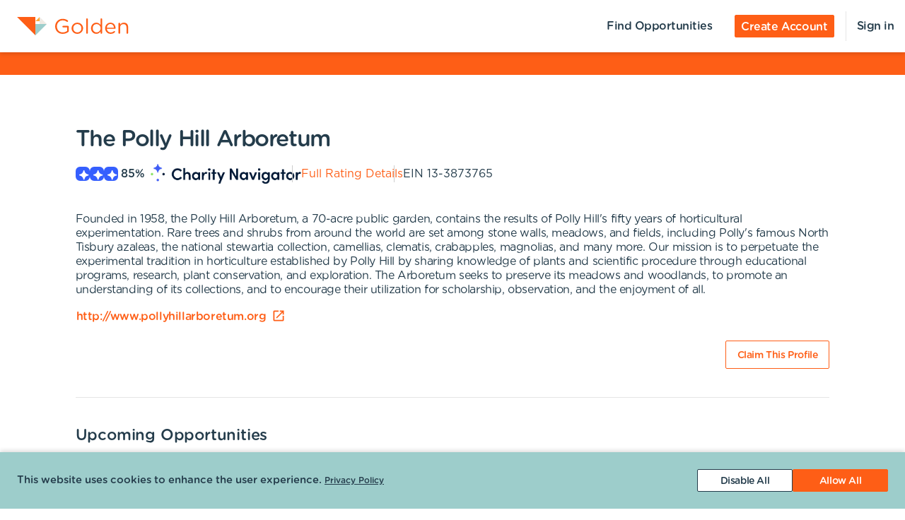

--- FILE ---
content_type: text/html; charset=utf-8
request_url: https://portal.goldenvolunteer.com/organizations/the-polly-hill-arboretum-west-tisbury-ma
body_size: 9608
content:
<!DOCTYPE html><html lang="en"><head><meta charSet="utf-8" data-next-head=""/><meta http-equiv="X-UA-Compatible" content="IE=edge" data-next-head=""/><meta name="viewport" content="width=device-width, initial-scale=1.0" data-next-head=""/><link href="https://cdn.goldenvolunteer.com/portal/boot.css" rel="stylesheet" data-next-head=""/><link href="https://cdn.goldenvolunteer.com/portal/vendor-v1.css" rel="stylesheet" data-next-head=""/><meta property="og:image" content="https://cdn.goldenvolunteer.com/svg/golden-logo.svg" data-next-head=""/><meta property="og:site_name" content="Golden Volunteering" data-next-head=""/><link rel="shortcut icon" href="https://cdn.goldenvolunteer.com/static/golden-favicon.ico" data-next-head=""/><meta name="robots" content="index" data-next-head=""/><meta name="description" content="Volunteer near West Tisbury, MA. Explore opportunities with The Polly Hill Arboretum." data-next-head=""/><meta name="keywords" content="the polly hill arboretum, west tisbury, ma, volunteer, volunteering, volunteer opportunities, nonprofit, community service, charity" data-next-head=""/><meta property="og:description" content="Volunteer near West Tisbury, MA. Explore opportunities with The Polly Hill Arboretum." data-next-head=""/><meta property="og:title" content="The Polly Hill Arboretum - Golden" data-next-head=""/><link rel="canonical" href="https://portal.goldenvolunteer.com/organizations/the-polly-hill-arboretum-west-tisbury-ma" data-next-head=""/><title data-next-head="">The Polly Hill Arboretum<!-- --> - Golden</title><meta charSet="utf-8"/><meta name="format-detection" content="telephone=no, date=no, email=no, address=no"/><link rel="preload" href="/_next/static/css/cea70955943bcf1f.css" as="style"/><link rel="stylesheet" href="/_next/static/css/cea70955943bcf1f.css" data-n-g=""/><link rel="preload" href="/_next/static/css/ecc12c57adc02058.css" as="style"/><link rel="stylesheet" href="/_next/static/css/ecc12c57adc02058.css" data-n-p=""/><noscript data-n-css=""></noscript><script defer="" nomodule="" src="/_next/static/chunks/polyfills-42372ed130431b0a.js"></script><script src="/_next/static/chunks/webpack-d437eda02b4873b9.js" defer=""></script><script src="/_next/static/chunks/framework-b9fd9bcc3ecde907.js" defer=""></script><script src="/_next/static/chunks/main-bc1f32416a570cb7.js" defer=""></script><script src="/_next/static/chunks/pages/_app-c2b1132229cc511f.js" defer=""></script><script src="/_next/static/chunks/7fe3dc1d-581d9e05f1d72ffd.js" defer=""></script><script src="/_next/static/chunks/1207-cb37d94dd0b2119c.js" defer=""></script><script src="/_next/static/chunks/9904-fade37b1da46d6b6.js" defer=""></script><script src="/_next/static/chunks/3249-f76d619f51288243.js" defer=""></script><script src="/_next/static/chunks/6835-1f4ef40e1442679c.js" defer=""></script><script src="/_next/static/chunks/1777-301200f641b47093.js" defer=""></script><script src="/_next/static/chunks/4591-7e4986bc2a180619.js" defer=""></script><script src="/_next/static/chunks/3287-074effd277ea76b2.js" defer=""></script><script src="/_next/static/chunks/4691-9279d47b2cbd7744.js" defer=""></script><script src="/_next/static/chunks/9800-a0ce22d020a28118.js" defer=""></script><script src="/_next/static/chunks/pages/organizations/%5BorganizationId%5D-b5f1cda07efe1ff2.js" defer=""></script><script src="/_next/static/g9NaEXJZl-7v5v6k_mb-C/_buildManifest.js" defer=""></script><script src="/_next/static/g9NaEXJZl-7v5v6k_mb-C/_ssgManifest.js" defer=""></script></head><body><div id="__next"><div style="padding-bottom:0"><div><div class="OrganizationPage_root__kiwFB container-fluid"><div class="no-gutters row"><div class="OrganizationPage_root__kiwFB col-12"><style data-emotion="css j1br6p-GridLayout-root-OrganizationPageStyles-root">.css-j1br6p-GridLayout-root-OrganizationPageStyles-root{box-sizing:border-box;display:-webkit-box;display:-webkit-flex;display:-ms-flexbox;display:flex;-webkit-box-flex-wrap:wrap;-webkit-flex-wrap:wrap;-ms-flex-wrap:wrap;flex-wrap:wrap;width:100%;-webkit-flex-direction:row;-ms-flex-direction:row;flex-direction:row;-webkit-box-pack:center;-ms-flex-pack:center;-webkit-justify-content:center;justify-content:center;border-top:32px solid #011936;background-color:#fff;padding-top:72px;font-size:16px;}@media (max-width:991.95px){.css-j1br6p-GridLayout-root-OrganizationPageStyles-root{padding:24px 24px 0;}}.css-j1br6p-GridLayout-root-OrganizationPageStyles-root.webview{border-top-color:transparent;margin-top:24px;padding-bottom:0;}.css-j1br6p-GridLayout-root-OrganizationPageStyles-root.webview+.footerWrapper{display:none!important;}.css-j1br6p-GridLayout-root-OrganizationPageStyles-root .pageTitle{font-size:32px;letter-spacing:-1.41px;}.css-j1br6p-GridLayout-root-OrganizationPageStyles-root p{letter-spacing:-0.4px;line-height:1.31;font-size:16px;}.css-j1br6p-GridLayout-root-OrganizationPageStyles-root .mission{white-space:pre-line;}.css-j1br6p-GridLayout-root-OrganizationPageStyles-root .actionsWrapper{display:-webkit-box;display:-webkit-flex;display:-ms-flexbox;display:flex;-webkit-align-items:center;-webkit-box-align:center;-ms-flex-align:center;align-items:center;-webkit-box-pack:justify;-webkit-justify-content:space-between;justify-content:space-between;}.css-j1br6p-GridLayout-root-OrganizationPageStyles-root .actionsWrapper.noSocialLinks{-webkit-box-pack:start;-ms-flex-pack:start;-webkit-justify-content:flex-start;justify-content:flex-start;}@media (min-width:768px){.css-j1br6p-GridLayout-root-OrganizationPageStyles-root .actionsWrapper.noSocialLinks{-webkit-box-pack:end;-ms-flex-pack:end;-webkit-justify-content:flex-end;justify-content:flex-end;}}.css-j1br6p-GridLayout-root-OrganizationPageStyles-root .actionsWrapper>.btnWrapper{margin-left:8px;}.css-j1br6p-GridLayout-root-OrganizationPageStyles-root .actionsWrapper>.btnWrapper:first-of-type{margin-left:0;}.css-j1br6p-GridLayout-root-OrganizationPageStyles-root .advisory{background-color:#f1f2f5;border-radius:3px;padding:24px;margin-bottom:40px;font-weight:bold;}.css-j1br6p-GridLayout-root-OrganizationPageStyles-root .advisory .openext{width:16px;height:16px;-webkit-transform:translateY(2px);-moz-transform:translateY(2px);-ms-transform:translateY(2px);transform:translateY(2px);}.css-j1br6p-GridLayout-root-OrganizationPageStyles-root .advisory .info{float:left;margin-right:24px;margin-top:5px;margin-bottom:15px;}.css-j1br6p-GridLayout-root-OrganizationPageStyles-root .websiteLink{margin-bottom:24px;}.css-j1br6p-GridLayout-root-OrganizationPageStyles-root hr{height:0;border-color:#e5e5e5;border-width:1px 0 0;border-style:solid;margin:40px 0;}.css-j1br6p-GridLayout-root-OrganizationPageStyles-root .withMarginTop{margin-top:32px;}.css-j1br6p-GridLayout-root-OrganizationPageStyles-root .ratingsWrapper,.css-j1br6p-GridLayout-root-OrganizationPageStyles-root .companyInfo{display:-webkit-box;display:-webkit-flex;display:-ms-flexbox;display:flex;-webkit-box-pack:justify;-webkit-justify-content:space-between;justify-content:space-between;-webkit-box-flex-wrap:wrap;-webkit-flex-wrap:wrap;-ms-flex-wrap:wrap;flex-wrap:wrap;}.css-j1br6p-GridLayout-root-OrganizationPageStyles-root .ratingsWrapper>div,.css-j1br6p-GridLayout-root-OrganizationPageStyles-root .companyInfo>div{min-width:150px;margin-bottom:32px;-webkit-flex:1 1 100%;-ms-flex:1 1 100%;flex:1 1 100%;}@media (min-width:768px){.css-j1br6p-GridLayout-root-OrganizationPageStyles-root .ratingsWrapper>div,.css-j1br6p-GridLayout-root-OrganizationPageStyles-root .companyInfo>div{-webkit-flex:auto;-ms-flex:auto;flex:auto;}}.css-j1br6p-GridLayout-root-OrganizationPageStyles-root .ratingsWrapper h4,.css-j1br6p-GridLayout-root-OrganizationPageStyles-root .companyInfo h4{font-size:16px;}.css-j1br6p-GridLayout-root-OrganizationPageStyles-root .ratingsWrapper p,.css-j1br6p-GridLayout-root-OrganizationPageStyles-root .companyInfo p{margin-bottom:4px;}.css-j1br6p-GridLayout-root-OrganizationPageStyles-root .ratingsWrapper .wrapper,.css-j1br6p-GridLayout-root-OrganizationPageStyles-root .companyInfo .wrapper{display:-webkit-box;display:-webkit-flex;display:-ms-flexbox;display:flex;}.css-j1br6p-GridLayout-root-OrganizationPageStyles-root .ratingsWrapper .wrapper .pipe,.css-j1br6p-GridLayout-root-OrganizationPageStyles-root .companyInfo .wrapper .pipe{color:#e5e5e5;display:inline-block;margin:0 4px;}.css-j1br6p-GridLayout-root-OrganizationPageStyles-root .topDetails{margin-bottom:40px;}.css-j1br6p-GridLayout-root-OrganizationPageStyles-root .topDetails ul{list-style-type:none;padding:0;margin:0;display:-webkit-box;display:-webkit-flex;display:-ms-flexbox;display:flex;-webkit-align-items:center;-webkit-box-align:center;-ms-flex-align:center;align-items:center;gap:24px;-webkit-box-flex-wrap:wrap;-webkit-flex-wrap:wrap;-ms-flex-wrap:wrap;flex-wrap:wrap;}@media (max-width:575.95px){.css-j1br6p-GridLayout-root-OrganizationPageStyles-root .topDetails ul{-webkit-flex-direction:column;-ms-flex-direction:column;flex-direction:column;-webkit-align-items:flex-start;-webkit-box-align:flex-start;-ms-flex-align:flex-start;align-items:flex-start;-webkit-box-pack:start;-ms-flex-pack:start;-webkit-justify-content:flex-start;justify-content:flex-start;gap:16px;}.css-j1br6p-GridLayout-root-OrganizationPageStyles-root .topDetails ul li+li:after{display:none;}}.css-j1br6p-GridLayout-root-OrganizationPageStyles-root .topDetails ul li{display:-webkit-box;display:-webkit-flex;display:-ms-flexbox;display:flex;-webkit-align-items:center;-webkit-box-align:center;-ms-flex-align:center;align-items:center;gap:8px;position:relative;}.css-j1br6p-GridLayout-root-OrganizationPageStyles-root .topDetails ul li+li:after{position:absolute;top:0;bottom:0;width:1px;content:"";left:-13.5px;background-color:#cccccc;}.css-j1br6p-GridLayout-root-OrganizationPageStyles-root .topDetails ul li strong{font-weight:normal;font-family:Gotham Rounded Medium,Gotham Medium,Gotham;display:inline-block;margin:0 8px 0 4px;}.css-j1br6p-GridLayout-root-OrganizationPageStyles-root .topDetails .size-large{max-width:115px;width:115px;}.css-j1br6p-GridLayout-root-OrganizationPageStyles-root .topDetails .cnRating{gap:4px;}.css-j1br6p-GridLayout-root-OrganizationPageStyles-root .npoBadge{padding:32px;display:-webkit-box;display:-webkit-flex;display:-ms-flexbox;display:flex;-webkit-align-items:center;-webkit-box-align:center;-ms-flex-align:center;align-items:center;-webkit-box-flex-wrap:wrap;-webkit-flex-wrap:wrap;-ms-flex-wrap:wrap;flex-wrap:wrap;box-shadow:0 2px 6px 0 rgba(0, 0, 0, 0.1);border:1px solid #e5e5e5;border-radius:2px;margin-bottom:32px;}.css-j1br6p-GridLayout-root-OrganizationPageStyles-root .npoBadge img{margin-right:32px;-webkit-flex:1;-ms-flex:1;flex:1;}@media (max-width:991.95px){.css-j1br6p-GridLayout-root-OrganizationPageStyles-root .npoBadge img{margin-bottom:16px;}}.css-j1br6p-GridLayout-root-OrganizationPageStyles-root .npoBadge img+div{-webkit-flex:10;-ms-flex:10;flex:10;}@media (max-width:991.95px){.css-j1br6p-GridLayout-root-OrganizationPageStyles-root .npoBadge img+div{-webkit-flex:1 1 100%;-ms-flex:1 1 100%;flex:1 1 100%;}}.css-j1br6p-GridLayout-root-OrganizationPageStyles-root .npoBadge p{margin-bottom:0;}.css-j1br6p-GridLayout-root-OrganizationPageStyles-root .charityNavigatorLogo+hr{margin-top:32px;}.css-j1br6p-GridLayout-root-OrganizationPageStyles-root .opportunitiesViewWrapperTop{display:-webkit-box;display:-webkit-flex;display:-ms-flexbox;display:flex;-webkit-box-pack:justify;-webkit-justify-content:space-between;justify-content:space-between;-webkit-align-items:center;-webkit-box-align:center;-ms-flex-align:center;align-items:center;margin-bottom:32px;}.css-j1br6p-GridLayout-root-OrganizationPageStyles-root .oppsButtonGroup svg{height:18px;width:18px;}.css-j1br6p-GridLayout-root-OrganizationPageStyles-root .opportunitiesViewWrapper{margin-bottom:32px;display:-webkit-box;display:-webkit-flex;display:-ms-flexbox;display:flex;-webkit-flex-direction:column;-ms-flex-direction:column;flex-direction:column;gap:24px;}@media (min-width: 768px){.css-j1br6p-GridLayout-root-OrganizationPageStyles-root .opportunitiesViewWrapper{gap:0;}}.css-j1br6p-GridLayout-root-OrganizationPageStyles-root .locationWrapper{box-shadow:0 2px 6px 0 rgba(0, 0, 0, 0.1);border:1px solid #e5e5e5;border-radius:2px;margin-bottom:56px;}.css-j1br6p-GridLayout-root-OrganizationPageStyles-root .mapWrapper{height:auto;width:100%;background-repeat:no-repeat;-webkit-background-size:cover;background-size:cover;-webkit-background-position:center center;background-position:center center;max-height:400px;position:relative;}.css-j1br6p-GridLayout-root-OrganizationPageStyles-root .mapWrapper:after{padding-top:56.25%;content:"";display:block;}@media (min-width:992px){.css-j1br6p-GridLayout-root-OrganizationPageStyles-root .mapWrapper{max-height:450px;}}.css-j1br6p-GridLayout-root-OrganizationPageStyles-root .locationDetails{padding:32px 32px 0;display:-webkit-box;display:-webkit-flex;display:-ms-flexbox;display:flex;-webkit-align-items:flex-start;-webkit-box-align:flex-start;-ms-flex-align:flex-start;align-items:flex-start;-webkit-box-flex-wrap:wrap;-webkit-flex-wrap:wrap;-ms-flex-wrap:wrap;flex-wrap:wrap;}.css-j1br6p-GridLayout-root-OrganizationPageStyles-root .locationDetails blockquote{margin:0 0 32px 0;}@media (min-width:768px){.css-j1br6p-GridLayout-root-OrganizationPageStyles-root .locationDetails>div{-webkit-flex:0 1 50%;-ms-flex:0 1 50%;flex:0 1 50%;}}.css-j1br6p-GridLayout-root-OrganizationPageStyles-root .locationDetails ul{margin:0 0 32px 0;}@media (min-width:768px){.css-j1br6p-GridLayout-root-OrganizationPageStyles-root .locationDetails ul{-webkit-columns:2;columns:2;}}.css-j1br6p-GridLayout-root-OrganizationPageStyles-root .reflectionCards{display:-webkit-box;display:-webkit-flex;display:-ms-flexbox;display:flex;-webkit-box-flex-wrap:wrap;-webkit-flex-wrap:wrap;-ms-flex-wrap:wrap;flex-wrap:wrap;margin:16px -16px 32px;}.css-j1br6p-GridLayout-root-OrganizationPageStyles-root .emptyStateWrapper{background-color:#f1f2f5;text-align:center;}.css-j1br6p-GridLayout-root-OrganizationPageStyles-root .emptyStateWrapper p{margin-left:auto;margin-right:auto;}@media (min-width:576px){.css-j1br6p-GridLayout-root-OrganizationPageStyles-root .emptyStateWrapper p{max-width:80%;}}@media (min-width:768px){.css-j1br6p-GridLayout-root-OrganizationPageStyles-root .emptyStateWrapper p{max-width:70%;}}@media (min-width:992px){.css-j1br6p-GridLayout-root-OrganizationPageStyles-root .emptyStateWrapper p{max-width:60%;}}.css-j1br6p-GridLayout-root-OrganizationPageStyles-root .emptyStateWrapper+.websiteLink{margin-top:16px;}</style><div class="MuiGrid-root MuiGrid-container css-j1br6p-GridLayout-root-OrganizationPageStyles-root"><style data-emotion="css 1izomn3">.css-1izomn3{box-sizing:border-box;margin:0;-webkit-flex-direction:row;-ms-flex-direction:row;flex-direction:row;-webkit-flex-basis:100%;-ms-flex-preferred-size:100%;flex-basis:100%;-webkit-box-flex:0;-webkit-flex-grow:0;-ms-flex-positive:0;flex-grow:0;max-width:100%;padding:0;}@media (min-width:576px){.css-1izomn3{-webkit-flex-basis:100%;-ms-flex-preferred-size:100%;flex-basis:100%;-webkit-box-flex:0;-webkit-flex-grow:0;-ms-flex-positive:0;flex-grow:0;max-width:100%;}}@media (min-width:768px){.css-1izomn3{-webkit-flex-basis:83.333333%;-ms-flex-preferred-size:83.333333%;flex-basis:83.333333%;-webkit-box-flex:0;-webkit-flex-grow:0;-ms-flex-positive:0;flex-grow:0;max-width:83.333333%;}}@media (min-width:900px){.css-1izomn3{-webkit-flex-basis:83.333333%;-ms-flex-preferred-size:83.333333%;flex-basis:83.333333%;-webkit-box-flex:0;-webkit-flex-grow:0;-ms-flex-positive:0;flex-grow:0;max-width:83.333333%;}}@media (min-width:1024px){.css-1izomn3{-webkit-flex-basis:83.333333%;-ms-flex-preferred-size:83.333333%;flex-basis:83.333333%;-webkit-box-flex:0;-webkit-flex-grow:0;-ms-flex-positive:0;flex-grow:0;max-width:83.333333%;}}@media (min-width:992px){.css-1izomn3{-webkit-flex-basis:83.333333%;-ms-flex-preferred-size:83.333333%;flex-basis:83.333333%;-webkit-box-flex:0;-webkit-flex-grow:0;-ms-flex-positive:0;flex-grow:0;max-width:83.333333%;}}@media (min-width:1200px){.css-1izomn3{-webkit-flex-basis:83.333333%;-ms-flex-preferred-size:83.333333%;flex-basis:83.333333%;-webkit-box-flex:0;-webkit-flex-grow:0;-ms-flex-positive:0;flex-grow:0;max-width:83.333333%;}}</style><div class="MuiGrid-root MuiGrid-item MuiGrid-grid-xs-12 MuiGrid-grid-md-10 css-1izomn3"><style data-emotion="css 1u5w49o">.css-1u5w49o{margin:0;font-family:Gotham Rounded Medium,Gotham Medium,Gotham;font-size:22px;font-weight:500;font-style:normal;font-stretch:normal;line-height:normal;letter-spacing:-0.2px;margin-bottom:0.5em;color:#243c4b;}</style><h1 class="MuiTypography-root MuiTypography-h1 pageTitle css-1u5w49o">The Polly Hill Arboretum</h1><div class="topDetails"><ul><li class="cnRating"><div class="css-1ej3jqw-OrganizationPageStyles-rootCNRatingIcon"><style data-emotion="css cfzbkv">.css-cfzbkv{-webkit-user-select:none;-moz-user-select:none;-ms-user-select:none;user-select:none;width:1em;height:1em;display:inline-block;-webkit-flex-shrink:0;-ms-flex-negative:0;flex-shrink:0;-webkit-transition:fill 200ms cubic-bezier(0.4, 0, 0.2, 1) 0ms;transition:fill 200ms cubic-bezier(0.4, 0, 0.2, 1) 0ms;font-size:1.7142857142857142rem;}</style><svg class="MuiSvgIcon-root MuiSvgIcon-fontSizeMedium css-cfzbkv" focusable="false" aria-hidden="true" viewBox="0 0 18 18" width="18px" height="18px" version="1.1" xmlns="http://www.w3.org/2000/svg" xmlns:xlink="http://www.w3.org/1999/xlink"><g id="*System_Icons" stroke="none" stroke-width="1" fill="none" fill-rule="evenodd"><g id="System/Icons" transform="translate(-216.000000, -495.000000)" fill="white" fill-rule="nonzero"><path d="M216.316731,502.802844 C215.732952,503.386623 215.956162,504.579937 216.986361,504.700127 C218.703359,504.897582 220.231487,505.670231 221.381876,506.82062 C222.532265,507.971009 223.304914,509.507722 223.502369,511.22472 C223.536709,511.508025 223.648314,511.731235 223.811429,511.89435 C224.395208,512.478129 225.588522,512.254919 225.708712,511.22472 C225.897582,509.507722 226.678816,507.979594 227.829205,506.829205 C228.979594,505.678816 230.516307,504.897582 232.233305,504.708712 C232.51661,504.674372 232.73982,504.562767 232.89435,504.399652 C233.478129,503.815873 233.254919,502.622559 232.22472,502.502369 C230.507722,502.304914 228.979594,501.532265 227.829205,500.381876 C226.678816,499.231487 225.906167,497.703359 225.708712,495.986361 C225.674372,495.703056 225.562767,495.479846 225.399652,495.316731 C224.815873,494.732952 223.622559,494.956162 223.510954,495.986361 C223.12463,499.411772 220.420357,502.116045 216.994946,502.502369 C216.711641,502.536709 216.488431,502.648314 216.325316,502.811429 L216.316731,502.802844 Z" id="Path"></path></g></g></svg></div><div class="css-1ej3jqw-OrganizationPageStyles-rootCNRatingIcon"><svg class="MuiSvgIcon-root MuiSvgIcon-fontSizeMedium css-cfzbkv" focusable="false" aria-hidden="true" viewBox="0 0 18 18" width="18px" height="18px" version="1.1" xmlns="http://www.w3.org/2000/svg" xmlns:xlink="http://www.w3.org/1999/xlink"><g id="*System_Icons" stroke="none" stroke-width="1" fill="none" fill-rule="evenodd"><g id="System/Icons" transform="translate(-216.000000, -495.000000)" fill="white" fill-rule="nonzero"><path d="M216.316731,502.802844 C215.732952,503.386623 215.956162,504.579937 216.986361,504.700127 C218.703359,504.897582 220.231487,505.670231 221.381876,506.82062 C222.532265,507.971009 223.304914,509.507722 223.502369,511.22472 C223.536709,511.508025 223.648314,511.731235 223.811429,511.89435 C224.395208,512.478129 225.588522,512.254919 225.708712,511.22472 C225.897582,509.507722 226.678816,507.979594 227.829205,506.829205 C228.979594,505.678816 230.516307,504.897582 232.233305,504.708712 C232.51661,504.674372 232.73982,504.562767 232.89435,504.399652 C233.478129,503.815873 233.254919,502.622559 232.22472,502.502369 C230.507722,502.304914 228.979594,501.532265 227.829205,500.381876 C226.678816,499.231487 225.906167,497.703359 225.708712,495.986361 C225.674372,495.703056 225.562767,495.479846 225.399652,495.316731 C224.815873,494.732952 223.622559,494.956162 223.510954,495.986361 C223.12463,499.411772 220.420357,502.116045 216.994946,502.502369 C216.711641,502.536709 216.488431,502.648314 216.325316,502.811429 L216.316731,502.802844 Z" id="Path"></path></g></g></svg></div><div class="css-1ej3jqw-OrganizationPageStyles-rootCNRatingIcon"><svg class="MuiSvgIcon-root MuiSvgIcon-fontSizeMedium css-cfzbkv" focusable="false" aria-hidden="true" viewBox="0 0 18 18" width="18px" height="18px" version="1.1" xmlns="http://www.w3.org/2000/svg" xmlns:xlink="http://www.w3.org/1999/xlink"><g id="*System_Icons" stroke="none" stroke-width="1" fill="none" fill-rule="evenodd"><g id="System/Icons" transform="translate(-216.000000, -495.000000)" fill="white" fill-rule="nonzero"><path d="M216.316731,502.802844 C215.732952,503.386623 215.956162,504.579937 216.986361,504.700127 C218.703359,504.897582 220.231487,505.670231 221.381876,506.82062 C222.532265,507.971009 223.304914,509.507722 223.502369,511.22472 C223.536709,511.508025 223.648314,511.731235 223.811429,511.89435 C224.395208,512.478129 225.588522,512.254919 225.708712,511.22472 C225.897582,509.507722 226.678816,507.979594 227.829205,506.829205 C228.979594,505.678816 230.516307,504.897582 232.233305,504.708712 C232.51661,504.674372 232.73982,504.562767 232.89435,504.399652 C233.478129,503.815873 233.254919,502.622559 232.22472,502.502369 C230.507722,502.304914 228.979594,501.532265 227.829205,500.381876 C226.678816,499.231487 225.906167,497.703359 225.708712,495.986361 C225.674372,495.703056 225.562767,495.479846 225.399652,495.316731 C224.815873,494.732952 223.622559,494.956162 223.510954,495.986361 C223.12463,499.411772 220.420357,502.116045 216.994946,502.502369 C216.711641,502.536709 216.488431,502.648314 216.325316,502.811429 L216.316731,502.802844 Z" id="Path"></path></g></g></svg></div><strong>85<!-- -->%</strong><img src="https://cdn.goldenvolunteer.com/static/clients/CharityNav_Logo_Hor1.png" height="28" alt="Charity Navigator Logo"/></li><li><a href="https://www.charitynavigator.org/ein/133873765" target="_blank" rel="noopener">Full Rating Details</a></li><li>EIN<!-- --> <!-- -->13-3873765</li></ul></div><style data-emotion="css vbotwk">.css-vbotwk{margin:0;font-family:Gotham Rounded Book,Gotham Book,Gotham,-apple-system,BlinkMacSystemFont,"Segoe UI",Roboto,"Helvetica Neue",Arial,sans-serif,"Apple Color Emoji","Segoe UI Emoji","Segoe UI Symbol";font-size:14px;font-weight:normal;font-style:normal;font-stretch:normal;line-height:1.4;letter-spacing:-0.5px;margin-bottom:16px;color:#243c4b;}</style><p class="MuiTypography-root MuiTypography-body2 MuiTypography-paragraph mission css-vbotwk">Founded in 1958, the Polly Hill Arboretum, a 70-acre public garden, contains the results of Polly Hill&#x27;s fifty years of horticultural experimentation. Rare trees and shrubs from around the world are set among stone walls, meadows, and fields, including Polly&#x27;s famous North Tisbury azaleas, the national stewartia collection, camellias, clematis, crabapples, magnolias, and many more. Our mission is to perpetuate the experimental tradition in horticulture established by Polly Hill by sharing knowledge of plants and scientific procedure through educational programs, research, plant conservation, and exploration. The Arboretum seeks to preserve its meadows and woodlands, to promote an understanding of its collections, and to encourage their utilization for scholarship, observation, and the enjoyment of all.</p><p class="MuiTypography-root MuiTypography-body2 MuiTypography-paragraph websiteLink css-vbotwk"><span class="btnWrapper"><style data-emotion="css 144gau6-BaseButton-root">.css-144gau6-BaseButton-root{display:-webkit-inline-box;display:-webkit-inline-flex;display:-ms-inline-flexbox;display:inline-flex;-webkit-align-items:center;-webkit-box-align:center;-ms-flex-align:center;align-items:center;-webkit-box-pack:center;-ms-flex-pack:center;-webkit-justify-content:center;justify-content:center;position:relative;box-sizing:border-box;-webkit-tap-highlight-color:transparent;background-color:transparent;outline:0;border:0;margin:0;border-radius:0;padding:0;cursor:pointer;-webkit-user-select:none;-moz-user-select:none;-ms-user-select:none;user-select:none;vertical-align:middle;-moz-appearance:none;-webkit-appearance:none;-webkit-text-decoration:none;text-decoration:none;color:inherit;}.css-144gau6-BaseButton-root::-moz-focus-inner{border-style:none;}.css-144gau6-BaseButton-root.Mui-disabled{pointer-events:none;cursor:default;}@media print{.css-144gau6-BaseButton-root{-webkit-print-color-adjust:exact;color-adjust:exact;}}.css-144gau6-BaseButton-root.MuiButtonBase-root{position:relative;box-shadow:none!important;border-radius:2px;text-transform:none;line-height:normal;letter-spacing:-0.4px;border:1px solid;font-family:Gotham Medium,Gotham Rounded Medium,Gotham;-webkit-transition:all .150s cubic-bezier(0.4, 0, 0.6, 1);transition:all .150s cubic-bezier(0.4, 0, 0.6, 1);padding:0 8px;min-height:32px;font-size:14px;outline:none!important;}.css-144gau6-BaseButton-root.fullWidth{width:100%;}.css-144gau6-BaseButton-root .btnLabelWrapper{display:-webkit-inline-box;display:-webkit-inline-flex;display:-ms-inline-flexbox;display:inline-flex;-webkit-align-items:center;-webkit-box-align:center;-ms-flex-align:center;align-items:center;padding:0;pointer-events:none;-webkit-user-select:none;-moz-user-select:none;-ms-user-select:none;user-select:none;line-height:100%;margin-top:2px;}.css-144gau6-BaseButton-root .btnLabelWrapper>svg{margin-top:-2px;line-height:100%;}.css-144gau6-BaseButton-root.withBeforeIcon .btnLabelWrapper>svg,.css-144gau6-BaseButton-root.withAfterIcon .btnLabelWrapper>svg{height:15px;width:15px;color:inherit;}.css-144gau6-BaseButton-root.withBeforeIcon .btnLabelWrapper>svg{margin-right:4px;}.css-144gau6-BaseButton-root.withAfterIcon .btnLabelWrapper>svg{margin-left:4px;}.css-144gau6-BaseButton-root.small{font-size:12px;padding:0 8px;min-height:24px;}.css-144gau6-BaseButton-root.small .btnLabelWrapper{margin-top:0;}.css-144gau6-BaseButton-root.small.withBeforeIcon .btnLabelWrapper,.css-144gau6-BaseButton-root.small.withAfterIcon .btnLabelWrapper{margin-top:1px;}.css-144gau6-BaseButton-root.small.withBeforeIcon .btnLabelWrapper>svg,.css-144gau6-BaseButton-root.small.withAfterIcon .btnLabelWrapper>svg{margin-top:-1px;height:15px;width:15px;}.css-144gau6-BaseButton-root.small.withBeforeIcon .btnLabelWrapper>svg{margin-right:4px;}.css-144gau6-BaseButton-root.small.withAfterIcon .btnLabelWrapper>svg{margin-left:4px;}.css-144gau6-BaseButton-root.medium{padding:0 12px;}.css-144gau6-BaseButton-root.large{font-size:14px;padding:0 16px;min-height:40px;}.css-144gau6-BaseButton-root.large.withBeforeIcon .btnLabelWrapper>svg,.css-144gau6-BaseButton-root.large.withAfterIcon .btnLabelWrapper>svg{height:18px;width:18px;}.css-144gau6-BaseButton-root.large.withBeforeIcon .btnLabelWrapper>svg{margin-right:8px;}.css-144gau6-BaseButton-root.large.withAfterIcon .btnLabelWrapper>svg{margin-left:8px;}.css-144gau6-BaseButton-root.mondo{font-size:16px;padding:0 16px;min-height:48px;}.css-144gau6-BaseButton-root.mondo.withBeforeIcon .btnLabelWrapper>svg,.css-144gau6-BaseButton-root.mondo.withAfterIcon .btnLabelWrapper>svg{height:20px;width:20px;}.css-144gau6-BaseButton-root.mondo.withBeforeIcon .btnLabelWrapper>svg{margin-right:8px;}.css-144gau6-BaseButton-root.mondo.withAfterIcon .btnLabelWrapper>svg{margin-left:8px;}.css-144gau6-BaseButton-root.muted{color:#667883;border-color:#d5d3d3;background-color:#fff;}.css-144gau6-BaseButton-root.muted:hover,.css-144gau6-BaseButton-root.muted.hover,.css-144gau6-BaseButton-root.muted:focus{background-color:#d5d3d3;color:#667883;}.css-144gau6-BaseButton-root.text{border-color:transparent;color:#243c4b;padding:0;min-height:unset;}.css-144gau6-BaseButton-root.text:hover,.css-144gau6-BaseButton-root.text.hover,.css-144gau6-BaseButton-root.text:focus{color:#243c4b;background-color:transparent;border-color:transparent;opacity:1;box-shadow:none;}.css-144gau6-BaseButton-root.text:hover .btnLabelWrapper,.css-144gau6-BaseButton-root.text.hover .btnLabelWrapper,.css-144gau6-BaseButton-root.text:focus .btnLabelWrapper{-webkit-text-decoration:underline;text-decoration:underline;}.css-144gau6-BaseButton-root.text .btnLabelWrapper{padding:0;font-family:Gotham Rounded Medium,Gotham Medium,Gotham;}.css-144gau6-BaseButton-root.text[disabled]{color:#ccc;pointer-events:none;}.css-144gau6-BaseButton-root.text.color-primary{color:#011936;}.css-144gau6-BaseButton-root.text.color-secondary{color:#3f5df5;}.css-144gau6-BaseButton-root.text.color-tertiary{color:#89e260;}.css-144gau6-BaseButton-root.text.color-alert{color:#de3636;}.css-144gau6-BaseButton-root.beta{color:#011936;}.css-144gau6-BaseButton-root.apple{background-color:#fff;color:black;border-color:black;}.css-144gau6-BaseButton-root.secondary[disabled],.css-144gau6-BaseButton-root.tertiary[disabled]{color:#e5e5e5;background-color:#fff;}.css-144gau6-BaseButton-root.primary[disabled],.css-144gau6-BaseButton-root.alert[disabled]{background-color:#e5e5e5;}.css-144gau6-BaseButton-root.primary[disabled],.css-144gau6-BaseButton-root.secondary[disabled],.css-144gau6-BaseButton-root.tertiary[disabled],.css-144gau6-BaseButton-root.alert[disabled]{cursor:not-allowed;border-color:#e5e5e5;pointer-events:none;}.css-144gau6-BaseButton-root.primary{background-color:#011936;color:#fff;border-color:#011936;}.css-144gau6-BaseButton-root.primary:hover,.css-144gau6-BaseButton-root.primary.hover,.css-144gau6-BaseButton-root.primary:focus{background-color:rgb(1, 24, 51);box-shadow:0 0 4px 0 rgb(1, 24, 51)!important;}.css-144gau6-BaseButton-root.primary:hover:active,.css-144gau6-BaseButton-root.primary.hover:active,.css-144gau6-BaseButton-root.primary:focus:active{background-color:rgb(1, 23, 49);box-shadow:0 0 4px 0 rgb(1, 23, 49)!important;}.css-144gau6-BaseButton-root.secondary{background-color:#fff;color:#011936;border-color:#011936;}.css-144gau6-BaseButton-root.secondary:hover,.css-144gau6-BaseButton-root.secondary.hover,.css-144gau6-BaseButton-root.secondary:focus{background-color:rgba(1,25,54,0.2);box-shadow:0 0 4px 0 #011936!important;}.css-144gau6-BaseButton-root.secondary:hover:active,.css-144gau6-BaseButton-root.secondary.hover:active,.css-144gau6-BaseButton-root.secondary:focus:active{background-color:rgba(1,25,54,0.4);box-shadow:0 0 4px 0 rgba(1,25,54,1)!important;}.css-144gau6-BaseButton-root.tertiary{background-color:#fff;color:#243c4b;border-color:#243c4b;}.css-144gau6-BaseButton-root.tertiary:hover,.css-144gau6-BaseButton-root.tertiary.hover,.css-144gau6-BaseButton-root.tertiary:focus{background-color:rgba(36,60,75,0.1);box-shadow:0 0 4px 0 rgba(36,60,75,0.3)!important;}.css-144gau6-BaseButton-root.tertiary:hover:active,.css-144gau6-BaseButton-root.tertiary.hover:active,.css-144gau6-BaseButton-root.tertiary:focus:active{background-color:rgba(36,60,75,0.25);box-shadow:0 0 4px 0 rgba(36,60,75,1)!important;}.css-144gau6-BaseButton-root.alert{background-color:#de3636;color:#fff;border-color:#de3636;}.css-144gau6-BaseButton-root.alert:hover,.css-144gau6-BaseButton-root.alert.hover,.css-144gau6-BaseButton-root.alert:focus{background-color:rgb(220, 42, 42);box-shadow:0 0 4px 0 rgb(220, 42, 42)!important;}.css-144gau6-BaseButton-root.alert:hover:active,.css-144gau6-BaseButton-root.alert.hover:active,.css-144gau6-BaseButton-root.alert:focus:active{background-color:rgb(213, 35, 35);box-shadow:0 0 4px 0 rgb(213, 35, 35)!important;}.css-144gau6-BaseButton-root:hover,.css-144gau6-BaseButton-root.hover,.css-144gau6-BaseButton-root:focus{-webkit-text-decoration:none!important;text-decoration:none!important;}.css-144gau6-BaseButton-root:hover:active,.css-144gau6-BaseButton-root.hover:active,.css-144gau6-BaseButton-root:focus:active{-webkit-transition:none;transition:none;}</style><a class="MuiButtonBase-root mondo text color-primary withAfterIcon css-144gau6-BaseButton-root" tabindex="0" href="http://www.pollyhillarboretum.org" target="_blank" rel="noopener noreferrer"><span class="btnLabelWrapper">http://www.pollyhillarboretum.org<style data-emotion="css 14yq2cq">.css-14yq2cq{-webkit-user-select:none;-moz-user-select:none;-ms-user-select:none;user-select:none;width:1em;height:1em;display:inline-block;fill:currentColor;-webkit-flex-shrink:0;-ms-flex-negative:0;flex-shrink:0;-webkit-transition:fill 200ms cubic-bezier(0.4, 0, 0.2, 1) 0ms;transition:fill 200ms cubic-bezier(0.4, 0, 0.2, 1) 0ms;font-size:1.7142857142857142rem;}</style><svg class="MuiSvgIcon-root MuiSvgIcon-fontSizeMedium css-14yq2cq" focusable="false" aria-hidden="true" viewBox="0 0 24 24" data-testid="LaunchIcon"><path d="M19 19H5V5h7V3H5c-1.11 0-2 .9-2 2v14c0 1.1.89 2 2 2h14c1.1 0 2-.9 2-2v-7h-2zM14 3v2h3.59l-9.83 9.83 1.41 1.41L19 6.41V10h2V3z"></path></svg></span></a></span></p><div class="actionsWrapper noSocialLinks"></div><hr/></div><div class="MuiGrid-root MuiGrid-item MuiGrid-grid-xs-12 MuiGrid-grid-md-10 css-1izomn3"><div class="locationWrapper"><div class="mapWrapper" style="background-image:url(https://maps.googleapis.com/maps/api/staticmap?center=809%2BState%2BRoad%2BWest%2BTisbury%2BMA%2B02575&amp;zoom=13&amp;size=600x400&amp;maptype=roadmap&amp;markers=color:%7Clabel:%7C809%2BState%2BRoad%2BWest%2BTisbury%2BMA%2B02575&amp;key=AIzaSyDcuzi3jMrNuu3QZtd6V0WfjMURWqQ-eOo)"></div><div class="locationDetails"><div><style data-emotion="css 19xsaja">.css-19xsaja{margin:0;font-family:Gotham Rounded Medium,Gotham Medium,Gotham;font-size:18px;font-weight:500;font-style:normal;font-stretch:normal;line-height:normal;letter-spacing:-0.2px;margin-bottom:0.5em;color:#243c4b;}</style><h2 class="MuiTypography-root MuiTypography-h2 css-19xsaja">Headquarter Address</h2><blockquote>809 State Road<br/>West Tisbury, <!-- -->MA <!-- -->02575 </blockquote></div></div></div></div></div><style data-emotion="css 1wyx3ep-GridLayout-root-OrganizationPageStyles-footerWrapper">.css-1wyx3ep-GridLayout-root-OrganizationPageStyles-footerWrapper{box-sizing:border-box;display:-webkit-box;display:-webkit-flex;display:-ms-flexbox;display:flex;-webkit-box-flex-wrap:wrap;-webkit-flex-wrap:wrap;-ms-flex-wrap:wrap;flex-wrap:wrap;width:100%;-webkit-flex-direction:row;-ms-flex-direction:row;flex-direction:row;-webkit-box-pack:center;-ms-flex-pack:center;-webkit-justify-content:center;justify-content:center;margin:0 auto;padding:64px 0;color:#fff;background-color:#0C31EA;}@media (max-width:991.95px){.css-1wyx3ep-GridLayout-root-OrganizationPageStyles-footerWrapper{padding:32px 24px;}}.css-1wyx3ep-GridLayout-root-OrganizationPageStyles-footerWrapper .logoWrapper p{margin:0;}.css-1wyx3ep-GridLayout-root-OrganizationPageStyles-footerWrapper .logo{margin-bottom:16px;}.css-1wyx3ep-GridLayout-root-OrganizationPageStyles-footerWrapper .logo img{max-width:175px;}.css-1wyx3ep-GridLayout-root-OrganizationPageStyles-footerWrapper p{color:inherit;font-size:16px;}.css-1wyx3ep-GridLayout-root-OrganizationPageStyles-footerWrapper p a{color:inherit;}.css-1wyx3ep-GridLayout-root-OrganizationPageStyles-footerWrapper .appLinks{text-align:right;}@media (max-width:991.95px){.css-1wyx3ep-GridLayout-root-OrganizationPageStyles-footerWrapper .appLinks{text-align:left;margin-top:32px;}}.css-1wyx3ep-GridLayout-root-OrganizationPageStyles-footerWrapper .appLinks p{padding:0;margin:0 0 8px;}@media (max-width:991.95px){.css-1wyx3ep-GridLayout-root-OrganizationPageStyles-footerWrapper .appLinks p{margin-bottom:16px;}}.css-1wyx3ep-GridLayout-root-OrganizationPageStyles-footerWrapper .android{-webkit-transform:translateY(10px);-moz-transform:translateY(10px);-ms-transform:translateY(10px);transform:translateY(10px);}.css-1wyx3ep-GridLayout-root-OrganizationPageStyles-footerWrapper hr{border-color:rgba(137, 226, 96, 0.5);margin:40px 0;}.css-1wyx3ep-GridLayout-root-OrganizationPageStyles-footerWrapper ul{padding:0;margin:0;list-style-type:none;}@media (max-width:991.95px){.css-1wyx3ep-GridLayout-root-OrganizationPageStyles-footerWrapper .siteLinks{margin-bottom:32px;}}.css-1wyx3ep-GridLayout-root-OrganizationPageStyles-footerWrapper .siteLinks li{margin-bottom:4px;}.css-1wyx3ep-GridLayout-root-OrganizationPageStyles-footerWrapper .siteLinks li:last-child{margin-bottom:0;}.css-1wyx3ep-GridLayout-root-OrganizationPageStyles-footerWrapper .siteLinks li a{color:#fff;font-size:16px;}.css-1wyx3ep-GridLayout-root-OrganizationPageStyles-footerWrapper .socialLinks li{display:inline-block;margin-right:8px;}.css-1wyx3ep-GridLayout-root-OrganizationPageStyles-footerWrapper .socialLinks li:last-child{margin-right:0;}.css-1wyx3ep-GridLayout-root-OrganizationPageStyles-footerWrapper .socialLinks li button{padding:0;height:32px;width:32px;border-radius:0;background-color:transparent;background-repeat:no-repeat;-webkit-background-size:cover;background-size:cover;-webkit-background-position:50%;background-position:50%;}.css-1wyx3ep-GridLayout-root-OrganizationPageStyles-footerWrapper .siteLinksWrapper .privacyLinks{display:none;}@media (min-width:768px){.css-1wyx3ep-GridLayout-root-OrganizationPageStyles-footerWrapper .siteLinksWrapper .privacyLinks{display:inline-block;}}.css-1wyx3ep-GridLayout-root-OrganizationPageStyles-footerWrapper .siteLinksWrapper .siteLinks+.privacyLinks{margin-top:56px;}@media (min-width:768px){.css-1wyx3ep-GridLayout-root-OrganizationPageStyles-footerWrapper .socialLinksWrapper{text-align:right;}}@media (min-width:768px){.css-1wyx3ep-GridLayout-root-OrganizationPageStyles-footerWrapper .socialLinksWrapper .privacyLinks{display:none;}}</style><div class="MuiGrid-root MuiGrid-container footerWrapper css-1wyx3ep-GridLayout-root-OrganizationPageStyles-footerWrapper"><div class="MuiGrid-root MuiGrid-item MuiGrid-grid-xs-12 MuiGrid-grid-md-10 css-1izomn3"><footer><style data-emotion="css m45sr0-GridLayout-root">.css-m45sr0-GridLayout-root{box-sizing:border-box;display:-webkit-box;display:-webkit-flex;display:-ms-flexbox;display:flex;-webkit-box-flex-wrap:wrap;-webkit-flex-wrap:wrap;-ms-flex-wrap:wrap;flex-wrap:wrap;width:100%;-webkit-flex-direction:row;-ms-flex-direction:row;flex-direction:row;-webkit-box-pack:justify;-webkit-justify-content:space-between;justify-content:space-between;-webkit-align-content:space-between;-ms-flex-line-pack:space-between;align-content:space-between;}</style><div class="MuiGrid-root MuiGrid-container css-m45sr0-GridLayout-root"><style data-emotion="css i70u0m">.css-i70u0m{box-sizing:border-box;margin:0;-webkit-flex-direction:row;-ms-flex-direction:row;flex-direction:row;-webkit-flex-basis:100%;-ms-flex-preferred-size:100%;flex-basis:100%;-webkit-box-flex:0;-webkit-flex-grow:0;-ms-flex-positive:0;flex-grow:0;max-width:100%;padding:0;}@media (min-width:576px){.css-i70u0m{-webkit-flex-basis:100%;-ms-flex-preferred-size:100%;flex-basis:100%;-webkit-box-flex:0;-webkit-flex-grow:0;-ms-flex-positive:0;flex-grow:0;max-width:100%;}}@media (min-width:768px){.css-i70u0m{-webkit-flex-basis:50%;-ms-flex-preferred-size:50%;flex-basis:50%;-webkit-box-flex:0;-webkit-flex-grow:0;-ms-flex-positive:0;flex-grow:0;max-width:50%;}}@media (min-width:900px){.css-i70u0m{-webkit-flex-basis:50%;-ms-flex-preferred-size:50%;flex-basis:50%;-webkit-box-flex:0;-webkit-flex-grow:0;-ms-flex-positive:0;flex-grow:0;max-width:50%;}}@media (min-width:1024px){.css-i70u0m{-webkit-flex-basis:50%;-ms-flex-preferred-size:50%;flex-basis:50%;-webkit-box-flex:0;-webkit-flex-grow:0;-ms-flex-positive:0;flex-grow:0;max-width:50%;}}@media (min-width:992px){.css-i70u0m{-webkit-flex-basis:50%;-ms-flex-preferred-size:50%;flex-basis:50%;-webkit-box-flex:0;-webkit-flex-grow:0;-ms-flex-positive:0;flex-grow:0;max-width:50%;}}@media (min-width:1200px){.css-i70u0m{-webkit-flex-basis:50%;-ms-flex-preferred-size:50%;flex-basis:50%;-webkit-box-flex:0;-webkit-flex-grow:0;-ms-flex-positive:0;flex-grow:0;max-width:50%;}}</style><div class="MuiGrid-root MuiGrid-item MuiGrid-grid-xs-12 MuiGrid-grid-md-6 logoWrapper css-i70u0m"><div class="logo"><img src="https://cdn.goldenvolunteer.com/static/clients/cn_logo_2022.png"/></div><p class="MuiTypography-root MuiTypography-body2 MuiTypography-paragraph css-vbotwk">The best way to volunteer, manage community service programs, and track hours.</p></div><div class="MuiGrid-root MuiGrid-item MuiGrid-grid-xs-12 MuiGrid-grid-md-6 appLinks css-i70u0m"><p class="MuiTypography-root MuiTypography-body2 MuiTypography-paragraph css-vbotwk">Download the app to access Golden on-the-go.</p><a href="https://itunes.apple.com/us/app/golden/id1059267723" class="css-1atbp00-iosRoot" target="_blank" rel="noopener noreferrer">AppStore Link</a><a href="https://play.google.com/store/apps/details?id=com.goldenvolunteer.golden" class="css-1018sc0-playStoreRoot" target="_blank" rel="noopener noreferrer">Play Store Link</a></div></div><hr/><div class="MuiGrid-root MuiGrid-container css-m45sr0-GridLayout-root"><div class="MuiGrid-root MuiGrid-item MuiGrid-grid-xs-12 MuiGrid-grid-md-6 siteLinksWrapper css-i70u0m"><nav class="siteLinks"><ul><li><a href="//www.goldenvolunteer.com" title="About Golden" target="_blank" rel="noopener noreferrer">About Golden</a></li><li><a href="//www.goldenvolunteer.com/blog" title="Blog" target="_blank" rel="noopener noreferrer">Blog</a></li><li><a href="//www.goldenvolunteer.com/contact-us" title="Contact" target="_blank" rel="noopener noreferrer">Contact</a></li><li><a href="https://goldensupport.zendesk.com/hc/en-us/categories/360002182351-Are-You-a-Volunteer-" title="FAQ" target="_blank" rel="noopener noreferrer">FAQ</a></li></ul></nav><div class="PrivacyLinks_root__Dh0ra privacyLinks"><style data-emotion="css 1fgieo6">.css-1fgieo6{-webkit-text-decoration:none;text-decoration:none;color:#011936;cursor:pointer;}.css-1fgieo6:hover{-webkit-text-decoration:underline;text-decoration:underline;}</style><style data-emotion="css s7isv5">.css-s7isv5{margin:0;font:inherit;color:#011936;-webkit-text-decoration:none;text-decoration:none;color:#011936;cursor:pointer;}.css-s7isv5:hover{-webkit-text-decoration:underline;text-decoration:underline;}</style><a class="MuiTypography-root MuiTypography-inherit MuiLink-root MuiLink-underlineHover link css-s7isv5" target="_blank" rel="noopener noreferrer" href="https://goldenvolunteer.com/terms-of-service"><span>Terms of Service</span></a> &amp; <a class="MuiTypography-root MuiTypography-inherit MuiLink-root MuiLink-underlineHover link css-s7isv5" target="_blank" rel="noopener noreferrer" href="https://goldenvolunteer.com/privacy-policy"><span>Privacy Policy</span></a>  <span>|</span>  © 1 Inc.</div></div><div class="MuiGrid-root MuiGrid-item MuiGrid-grid-xs-12 MuiGrid-grid-md-6 socialLinksWrapper css-i70u0m"><p class="MuiTypography-root MuiTypography-body2 MuiTypography-paragraph css-vbotwk">Find a<!-- --> <a href="/" title="Volunteer Opportunity">Volunteer Opportunity</a></p><nav class="socialLinks"><ul><li><a href="https://www.facebook.com/goldenvolunteerapp" target="_blank" rel="noopener noreferrer" title="Visit Us On Facebook"><span aria-label="" class="hint color-default css-1cwujic-Hint-root-IconButtonStyles-wrapper"><style data-emotion="css 1y2bwia-IconButtonStyles-btn">.css-1y2bwia-IconButtonStyles-btn{text-align:center;-webkit-flex:0 0 auto;-ms-flex:0 0 auto;flex:0 0 auto;font-size:1.7142857142857142rem;padding:8px;border-radius:50%;overflow:visible;color:rgba(0, 0, 0, 0.54);-webkit-transition:background-color 150ms cubic-bezier(0.4, 0, 0.2, 1) 0ms;transition:background-color 150ms cubic-bezier(0.4, 0, 0.2, 1) 0ms;padding:12px;font-size:2rem;color:#6d6d6d;padding:0px 6px;}.css-1y2bwia-IconButtonStyles-btn:hover{background-color:rgba(0, 0, 0, 0.04);}@media (hover: none){.css-1y2bwia-IconButtonStyles-btn:hover{background-color:transparent;}}.css-1y2bwia-IconButtonStyles-btn.Mui-disabled{background-color:transparent;color:rgba(0, 0, 0, 0.26);}.css-1y2bwia-IconButtonStyles-btn:hover{background-color:transparent;}.css-1y2bwia-IconButtonStyles-btn.disabled{cursor:not-allowed;-webkit-user-select:none;-moz-user-select:none;-ms-user-select:none;user-select:none;opacity:0.2;}.css-1y2bwia-IconButtonStyles-btn:hover svg,.css-1y2bwia-IconButtonStyles-btn:focus svg{color:#011936;}.css-1y2bwia-IconButtonStyles-btn.highlight svg{color:#011936;}.css-1y2bwia-IconButtonStyles-btn.xs svg{max-height:14px;max-width:14px;font-size:14px;}.css-1y2bwia-IconButtonStyles-btn.small svg{max-height:16px;max-width:16px;font-size:16px;}.css-1y2bwia-IconButtonStyles-btn.medium svg{max-height:20px;max-width:20px;font-size:20px;}.css-1y2bwia-IconButtonStyles-btn.large svg{max-height:24px;max-width:24px;font-size:24px;}.css-1y2bwia-IconButtonStyles-btn.hover-alert:hover svg,.css-1y2bwia-IconButtonStyles-btn.hover-alert:focus svg,.css-1y2bwia-IconButtonStyles-btn.hover-alert:active svg{color:#de3636;}.css-1y2bwia-IconButtonStyles-btn.hover-secondary:hover svg,.css-1y2bwia-IconButtonStyles-btn.hover-secondary:focus svg,.css-1y2bwia-IconButtonStyles-btn.hover-secondary:active svg{color:#3f5df5;}@media (max-width:991.95px){.css-1y2bwia-IconButtonStyles-btn.large svg{max-height:20px;max-width:20px;font-size:20px;}}</style><style data-emotion="css 1nqx042-IconButtonStyles-btn">.css-1nqx042-IconButtonStyles-btn{display:-webkit-inline-box;display:-webkit-inline-flex;display:-ms-inline-flexbox;display:inline-flex;-webkit-align-items:center;-webkit-box-align:center;-ms-flex-align:center;align-items:center;-webkit-box-pack:center;-ms-flex-pack:center;-webkit-justify-content:center;justify-content:center;position:relative;box-sizing:border-box;-webkit-tap-highlight-color:transparent;background-color:transparent;outline:0;border:0;margin:0;border-radius:0;padding:0;cursor:pointer;-webkit-user-select:none;-moz-user-select:none;-ms-user-select:none;user-select:none;vertical-align:middle;-moz-appearance:none;-webkit-appearance:none;-webkit-text-decoration:none;text-decoration:none;color:inherit;text-align:center;-webkit-flex:0 0 auto;-ms-flex:0 0 auto;flex:0 0 auto;font-size:1.7142857142857142rem;padding:8px;border-radius:50%;overflow:visible;color:rgba(0, 0, 0, 0.54);-webkit-transition:background-color 150ms cubic-bezier(0.4, 0, 0.2, 1) 0ms;transition:background-color 150ms cubic-bezier(0.4, 0, 0.2, 1) 0ms;padding:12px;font-size:2rem;color:#6d6d6d;padding:0px 6px;}.css-1nqx042-IconButtonStyles-btn::-moz-focus-inner{border-style:none;}.css-1nqx042-IconButtonStyles-btn.Mui-disabled{pointer-events:none;cursor:default;}@media print{.css-1nqx042-IconButtonStyles-btn{-webkit-print-color-adjust:exact;color-adjust:exact;}}.css-1nqx042-IconButtonStyles-btn:hover{background-color:rgba(0, 0, 0, 0.04);}@media (hover: none){.css-1nqx042-IconButtonStyles-btn:hover{background-color:transparent;}}.css-1nqx042-IconButtonStyles-btn.Mui-disabled{background-color:transparent;color:rgba(0, 0, 0, 0.26);}.css-1nqx042-IconButtonStyles-btn:hover{background-color:transparent;}.css-1nqx042-IconButtonStyles-btn.disabled{cursor:not-allowed;-webkit-user-select:none;-moz-user-select:none;-ms-user-select:none;user-select:none;opacity:0.2;}.css-1nqx042-IconButtonStyles-btn:hover svg,.css-1nqx042-IconButtonStyles-btn:focus svg{color:#011936;}.css-1nqx042-IconButtonStyles-btn.highlight svg{color:#011936;}.css-1nqx042-IconButtonStyles-btn.xs svg{max-height:14px;max-width:14px;font-size:14px;}.css-1nqx042-IconButtonStyles-btn.small svg{max-height:16px;max-width:16px;font-size:16px;}.css-1nqx042-IconButtonStyles-btn.medium svg{max-height:20px;max-width:20px;font-size:20px;}.css-1nqx042-IconButtonStyles-btn.large svg{max-height:24px;max-width:24px;font-size:24px;}.css-1nqx042-IconButtonStyles-btn.hover-alert:hover svg,.css-1nqx042-IconButtonStyles-btn.hover-alert:focus svg,.css-1nqx042-IconButtonStyles-btn.hover-alert:active svg{color:#de3636;}.css-1nqx042-IconButtonStyles-btn.hover-secondary:hover svg,.css-1nqx042-IconButtonStyles-btn.hover-secondary:focus svg,.css-1nqx042-IconButtonStyles-btn.hover-secondary:active svg{color:#3f5df5;}@media (max-width:991.95px){.css-1nqx042-IconButtonStyles-btn.large svg{max-height:20px;max-width:20px;font-size:20px;}}</style><button class="MuiButtonBase-root MuiIconButton-root MuiIconButton-sizeLarge large css-1nqx042-IconButtonStyles-btn" tabindex="0" type="button" style="background-image:url(https://cdn.goldenvolunteer.com/static/social-icons/logo-facebook-white@3x.png)" aria-label=""></button><style data-emotion="css 1c6m707-Hint-popper">.css-1c6m707-Hint-popper{z-index:1500;pointer-events:none;}.css-1c6m707-Hint-popper[data-popper-placement*="bottom"] .MuiTooltip-arrow{top:0;margin-top:-0.71em;}.css-1c6m707-Hint-popper[data-popper-placement*="bottom"] .MuiTooltip-arrow::before{transform-origin:0 100%;}.css-1c6m707-Hint-popper[data-popper-placement*="top"] .MuiTooltip-arrow{bottom:0;margin-bottom:-0.71em;}.css-1c6m707-Hint-popper[data-popper-placement*="top"] .MuiTooltip-arrow::before{transform-origin:100% 0;}.css-1c6m707-Hint-popper[data-popper-placement*="right"] .MuiTooltip-arrow{left:0;margin-left:-0.71em;height:1em;width:0.71em;}.css-1c6m707-Hint-popper[data-popper-placement*="right"] .MuiTooltip-arrow::before{transform-origin:100% 100%;}.css-1c6m707-Hint-popper[data-popper-placement*="left"] .MuiTooltip-arrow{right:0;margin-right:-0.71em;height:1em;width:0.71em;}.css-1c6m707-Hint-popper[data-popper-placement*="left"] .MuiTooltip-arrow::before{transform-origin:0 0;}.css-1c6m707-Hint-popper img{display:block;max-width:100%;margin-bottom:16px;}.css-1c6m707-Hint-popper svg{font-family:inherit;}.css-1c6m707-Hint-popper.maxWidth-xs{max-width:75px;}.css-1c6m707-Hint-popper.maxWidth-sm{max-width:150px;}.css-1c6m707-Hint-popper.maxWidth-md{max-width:225px;}.css-1c6m707-Hint-popper.maxWidth-lg{max-width:300px;}.css-1c6m707-Hint-popper.maxWidth-xl{max-width:375px;}.css-1c6m707-Hint-popper.center{text-align:center;}.css-1c6m707-Hint-popper.right{text-align:right;}</style><style data-emotion="css fnc779-Hint-popper">.css-fnc779-Hint-popper{z-index:1500;pointer-events:none;}.css-fnc779-Hint-popper[data-popper-placement*="bottom"] .MuiTooltip-arrow{top:0;margin-top:-0.71em;}.css-fnc779-Hint-popper[data-popper-placement*="bottom"] .MuiTooltip-arrow::before{transform-origin:0 100%;}.css-fnc779-Hint-popper[data-popper-placement*="top"] .MuiTooltip-arrow{bottom:0;margin-bottom:-0.71em;}.css-fnc779-Hint-popper[data-popper-placement*="top"] .MuiTooltip-arrow::before{transform-origin:100% 0;}.css-fnc779-Hint-popper[data-popper-placement*="right"] .MuiTooltip-arrow{left:0;margin-left:-0.71em;height:1em;width:0.71em;}.css-fnc779-Hint-popper[data-popper-placement*="right"] .MuiTooltip-arrow::before{transform-origin:100% 100%;}.css-fnc779-Hint-popper[data-popper-placement*="left"] .MuiTooltip-arrow{right:0;margin-right:-0.71em;height:1em;width:0.71em;}.css-fnc779-Hint-popper[data-popper-placement*="left"] .MuiTooltip-arrow::before{transform-origin:0 0;}.css-fnc779-Hint-popper img{display:block;max-width:100%;margin-bottom:16px;}.css-fnc779-Hint-popper svg{font-family:inherit;}.css-fnc779-Hint-popper.maxWidth-xs{max-width:75px;}.css-fnc779-Hint-popper.maxWidth-sm{max-width:150px;}.css-fnc779-Hint-popper.maxWidth-md{max-width:225px;}.css-fnc779-Hint-popper.maxWidth-lg{max-width:300px;}.css-fnc779-Hint-popper.maxWidth-xl{max-width:375px;}.css-fnc779-Hint-popper.center{text-align:center;}.css-fnc779-Hint-popper.right{text-align:right;}</style></span></a></li><li><a href="https://twitter.com/goldenapp" target="_blank" rel="noopener noreferrer" title="Visit Us On Twitter"><span aria-label="" class="hint color-default css-1cwujic-Hint-root-IconButtonStyles-wrapper"><button class="MuiButtonBase-root MuiIconButton-root MuiIconButton-sizeLarge large css-1nqx042-IconButtonStyles-btn" tabindex="0" type="button" style="background-image:url(https://cdn.goldenvolunteer.com/static/social-icons/logo-twitter-white@3x.png)" aria-label=""></button></span></a></li><li><a href="https://www.instagram.com/goldenapp" target="_blank" rel="noopener noreferrer" title="Visit Us On Instagram"><span aria-label="" class="hint color-default css-1cwujic-Hint-root-IconButtonStyles-wrapper"><button class="MuiButtonBase-root MuiIconButton-root MuiIconButton-sizeLarge large css-1nqx042-IconButtonStyles-btn" tabindex="0" type="button" style="background-image:url(https://cdn.goldenvolunteer.com/static/social-icons/logo-instagram-white@3x.png)" aria-label=""></button></span></a></li><li><a href="https://www.youtube.com/channel/UCAHj5HSR-MT_hHq5FG_eomg" target="_blank" rel="noopener noreferrer" title="Visit Us On YouTube"><span aria-label="" class="hint color-default css-1cwujic-Hint-root-IconButtonStyles-wrapper"><button class="MuiButtonBase-root MuiIconButton-root MuiIconButton-sizeLarge large css-1nqx042-IconButtonStyles-btn" tabindex="0" type="button" style="background-image:url(https://cdn.goldenvolunteer.com/static/social-icons/logo-youtube-white@3x.png)" aria-label=""></button></span></a></li></ul></nav><div class="PrivacyLinks_root__Dh0ra privacyLinks"><a class="MuiTypography-root MuiTypography-inherit MuiLink-root MuiLink-underlineHover link css-s7isv5" target="_blank" rel="noopener noreferrer" href="https://goldenvolunteer.com/terms-of-service"><span>Terms of Service</span></a> &amp; <a class="MuiTypography-root MuiTypography-inherit MuiLink-root MuiLink-underlineHover link css-s7isv5" target="_blank" rel="noopener noreferrer" href="https://goldenvolunteer.com/privacy-policy"><span>Privacy Policy</span></a>  <span>|</span>  © 1 Inc.</div></div></div></footer></div></div></div></div></div></div><style data-emotion="css w35c7l-Modal-root">@media print{.css-w35c7l-Modal-root{position:absolute!important;}}.css-w35c7l-Modal-root [data-field="actions"]{min-height:81px;}.css-w35c7l-Modal-root [data-field="actions"] .floatingFooter{position:absolute;left:0;bottom:0;right:0;border-top:1px solid #cccccc;}.css-w35c7l-Modal-root [data-field="actions"] .floatingFooter.incontent{left:40px;bottom:40px;right:40px;}.css-w35c7l-Modal-root [data-row="actions"]{min-height:81px;position:relative;}.css-w35c7l-Modal-root [data-row="actions"] [data-field="actions"]{min-height:unset;position:absolute;bottom:0;left:0;right:0;background-color:#f1f2f5;padding:16px;border-top:1px solid #cccccc;}.css-w35c7l-Modal-root .floatingFooter{background-color:#f1f2f5;-webkit-box-flex-wrap:wrap;-webkit-flex-wrap:wrap;-ms-flex-wrap:wrap;flex-wrap:wrap;}.css-w35c7l-Modal-root .floatingFooter:empty{display:none;}.css-w35c7l-Modal-root .floatingFooter.incontent{margin:40px -40px -40px;padding:16px;}.css-w35c7l-Modal-root .floatingFooter .btnWrapper{margin:0;}.css-w35c7l-Modal-root .floatingFooter .btnWrapper.pull-left{margin-right:auto;}.css-w35c7l-Modal-root .floatingFooter .btnWrapper.pull-right{margin-left:auto;}.css-w35c7l-Modal-root .relativeFooter:empty{display:none;}@media (min-width:768px){.css-w35c7l-Modal-root .relativeFooter{padding:40px;padding-top:16px;}}</style></div></div><script id="__NEXT_DATA__" type="application/json">{"props":{"namespacesRequired":["common"],"domain":"portal.goldenvolunteer.com","isPublic":true,"pageProps":{"npo":{"overallRating":3,"overallScore":85,"financialRating":3,"financialScore":82.52,"accountabilityRating":3,"accountabilityScore":89,"irsClassificationYear":1996,"charityNavigatorURL":"https://www.charitynavigator.org/ein/133873765","ein":"133873765","slug":"the-polly-hill-arboretum-west-tisbury-ma","name":"The Polly Hill Arboretum","tagLine":"A Martha's Vineyard horticultural and botanical landmark","mission":"Founded in 1958, the Polly Hill Arboretum, a 70-acre public garden, contains the results of Polly Hill's fifty years of horticultural experimentation. Rare trees and shrubs from around the world are set among stone walls, meadows, and fields, including Polly's famous North Tisbury azaleas, the national stewartia collection, camellias, clematis, crabapples, magnolias, and many more. Our mission is to perpetuate the experimental tradition in horticulture established by Polly Hill by sharing knowledge of plants and scientific procedure through educational programs, research, plant conservation, and exploration. The Arboretum seeks to preserve its meadows and woodlands, to promote an understanding of its collections, and to encourage their utilization for scholarship, observation, and the enjoyment of all.","websiteUrl":"http://www.pollyhillarboretum.org","streetAddress1":"809 State Road","city":"West Tisbury","state":"MA","zip":"02575"}},"isGoldenProperty":true,"configuration":{"showBackgroundChecks":true,"showAppleSignIn":true,"stripeElementsKey":"pk_live_uQEx63nRaqxNTmukPHduCqRr","primaryColorHex":"#fe5e16","tertiaryColorHex":"#9dcdcb","faqLink":"https://goldensupport.zendesk.com/hc/en-us/categories/360002182351-Are-You-a-Volunteer-","primaryLogoUrl":"https://cdn.goldenvolunteer.com/svg/golden-logo.svg","signUpHeader":"Sign up with Golden and start volunteering today.","dosFilterCriteria":"include-dos","organizationPortalDomain":"portal.goldenvolunteer.com","canCreateOrganizations":true,"requirePhoneNumber":false,"showCapacity":true,"showCalendarView":true,"showPrivateBadges":true,"allowMobileDeepLinks":true,"isGoldenProperty":true,"allowCustomMailingAddress":true,"showFreeFormProvince":false,"showProfileLanguages":true,"showCertificateDownload":true,"showDonationViews":true,"showFundraiserOpportunities":true,"showMapView":true,"googleAnalyticsVersion":"ga4","pageTitle":"Volunteer with Golden","apiKey":"Z-jjXQlm0s4c7S0yxHe-w6eeNtcx3jm97DtMPnU3","canHaveAffiliates":true,"organizationName":"Golden","organizationId":"U4Kh1QFcPk"},"apiKey":"Z-jjXQlm0s4c7S0yxHe-w6eeNtcx3jm97DtMPnU3"},"page":"/organizations/[organizationId]","query":{"organizationId":"the-polly-hill-arboretum-west-tisbury-ma"},"buildId":"g9NaEXJZl-7v5v6k_mb-C","isFallback":false,"isExperimentalCompile":false,"gip":true,"appGip":true,"scriptLoader":[]}</script></body></html>

--- FILE ---
content_type: text/css; charset=UTF-8
request_url: https://portal.goldenvolunteer.com/_next/static/css/cea70955943bcf1f.css
body_size: 3207
content:
.LoadingView_loading__H6yxk{background:var(--organization-loading-background-color);border-radius:50%;box-shadow:0 1px 7px var(--organization-loading-border-color);height:10rem;width:10rem;max-width:10rem;max-height:10rem;text-align:center;-webkit-backface-visibility:hidden;display:flex;justify-content:center;margin:0 auto;top:50px;position:relative;-ms-perspective:1200px;perspective:1200px}.LoadingView_loading__H6yxk svg{align-self:center;-webkit-backface-visibility:hidden;color:var(--organization-primary-color);height:60%}.LoadingView_loading__H6yxk img{align-self:center;transform:scale(.5)}.LoadingView_loading__H6yxk:before{animation:LoadingView_rotating__MQMu4 1.25s linear infinite;background:linear-gradient(to bottom,var(--organization-primary-color),white);border-radius:100%;bottom:-.2rem;content:"";display:none;left:-.2rem;position:absolute;right:-.2rem;top:-.2rem;z-index:-1;-webkit-backface-visibility:hidden}.LoadingView_loading__H6yxk.LoadingView_show-spinning-border__lRT3a:before{display:block}.LoadingView_loadingLogo__hHdT4{animation-name:LoadingView_rotating__MQMu4;animation-timing-function:linear;animation-iteration-count:infinite;animation-duration:1s;transform-style:preserve-3d;min-width:5rem;max-width:5rem;display:block;height:auto}.LoadingView_blue__cHDd7{fill:#9dcdcb;opacity:0;animation:LoadingView_blue__cHDd7 .4s infinite alternate}.LoadingView_gray__rXfpg{fill:#efe9e2;opacity:0;animation:LoadingView_gray__rXfpg .4s infinite alternate}.LoadingView_orange__RgOGF{fill:#ec5c29;opacity:0;animation:LoadingView_orange__RgOGF .4s infinite alternate}.LoadingView_white__rDz_x{fill:#fff}.LoadingView_yellow__7_Que{fill:#faaa3f;opacity:0;animation:#ff0 .4s infinite alternate}@keyframes LoadingView_blue__cHDd7{25%{opacity:0}to{opacity:1}}@keyframes LoadingView_gray__rXfpg{50%{opacity:0}to{opacity:1}}@keyframes LoadingView_orange__RgOGF{0%{opacity:0}25%{opacity:1}to{opacity:1}}@keyframes LoadingView_yellow__7_Que{75%{opacity:0}to{opacity:1}}@keyframes LoadingView_rotating__MQMu4{0%{transform:rotate(0deg)}to{transform:rotate(1turn)}}.PoweredByGolden_logo__lJFQw{max-width:100%;height:auto;height:12px}.PoweredByGolden_muted__V0QMy{display:flex;font-size:12px;align-items:center;gap:4px;margin-bottom:8px}.PoweredByGolden_faq__l4_nK{margin-top:20px;margin-bottom:8px;display:block;font-size:13px}.PoweredByGolden_referSomeoneLink__dCdEb{font-size:12px;color:#6d6d6d!important;display:inline-block;margin:8px 0 16px;text-decoration:underline}.PrivacyLinks_root__Dh0ra{font-size:12px;opacity:.5}.PrivacyLinks_root__Dh0ra .link{display:inline;padding:0;color:unset;font-size:12px;color:inherit}.PrivacyLinks_root__Dh0ra>span{color:inherit}.NavbarHeader_appBarSpacer__uzB8B{min-height:65px}@media(min-width:768px){.NavbarHeader_appBarSpacer__uzB8B:not(.forceMobileSpacer){min-height:74px}}.NavbarHeader_nav__Hdvnj *{touch-action:manipulation}.NavbarHeader_nav__Hdvnj{align-items:center;flex-flow:column;background-color:var(--organization-header-background-color)!important;box-shadow:0 2px 6px 0 rgba(0,0,0,.15)!important;padding:0!important;min-height:65px;min-width:100%}@media(min-width:768px){.NavbarHeader_nav__Hdvnj:not(.forceMobileNav) ul{min-height:74px!important;overflow:hidden}}@media(max-width:991.98px){.NavbarHeader_nav__Hdvnj:not(.forceMobileNav):is(.showingMobileDrawer){z-index:10002!important}}.NavbarHeader_nav__Hdvnj:is(.showingMobileDrawer){z-index:10002!important}.NavbarHeader_nav__Hdvnj li{list-style:none;padding:0 16px;margin:0}.NavbarHeader_nav__Hdvnj .navBarGutter{display:flex;justify-content:space-between;flex:1 1 100%;min-width:100%;align-items:center}.NavbarHeader_nav__Hdvnj .menuIcon{color:var(--organization-header-text-color)!important}.NavbarHeader_nav__Hdvnj .menuIcon:focus{outline:none}.NavbarHeader_nav__Hdvnj .menuIcon svg{color:inherit}.NavbarHeader_nav__Hdvnj .NavbarHeader_navbarBrand__Y0vQD{height:45px;margin-left:.75em;padding:0;display:flex;justify-content:center;flex-direction:column}@media(min-width:768px){.NavbarHeader_nav__Hdvnj .NavbarHeader_navbarBrand__Y0vQD{height:60px;margin-left:24px}}.NavbarHeader_nav__Hdvnj .NavbarHeader_navbarBrand__Y0vQD img{height:auto;width:auto;max-width:200px;max-height:90%;vertical-align:initial}@media(min-width:992px){.NavbarHeader_nav__Hdvnj .NavbarHeader_navbarBrand__Y0vQD img{max-width:350px}}.NavbarHeader_nav__Hdvnj .navbar-btn{font-size:1em;background-color:var(--organization-header-brand-button-background-hex)!important;border-color:var(--organization-header-brand-button-background-hex)!important;color:var(--organization-header-brand-button-type-hex)!important}.NavbarHeader_nav__Hdvnj .main-navigation{display:flex;align-items:center}.NavbarHeader_actionsMenuPopper__q3y7E{margin-top:20px;z-index:10003!important}.NavbarHeader_avatar__itFo2{margin-right:10px}.NavbarHeader_selectedLanguage__Os_Tr{display:flex;justify-content:space-between;align-items:center;background-color:var(--organization-tertiary-color-35a)!important}.NavbarHeader_selectedLanguage__Os_Tr svg{color:var(--success);height:18px;width:18px;transform:scale(1.5)}.NavbarHeader_selectedLanguage__Os_Tr .listItemText{display:flex;align-items:center;flex:1 1;justify-content:space-between}.NavbarHeader_navItemColor__pSeaP{color:var(--organization-header-text-color)!important;display:flex;font-size:16px!important;font-family:var(--organization-titleFontFamily)!important}.NavbarHeader_navItemColor__pSeaP .hint,.NavbarHeader_navItemColor__pSeaP>div,.NavbarHeader_navItemColor__pSeaP>div>span{font-size:inherit;font-family:inherit}.NavbarHeader_navItemColor__pSeaP .hint>span{align-items:center;font-size:inherit;font-family:inherit}.NavbarHeader_navItemColor__pSeaP .listItemIcon{color:unset!important}.NavbarHeader_navItemColor__pSeaP .listItemIcon svg{color:unset}@media(min-width:768px){.NavbarHeader_navItemColor__pSeaP{color:var(--organization-header-text-color)!important;min-height:74px;padding-top:0;padding-bottom:0}.NavbarHeader_navItemColor__pSeaP .hint{min-height:74px;display:flex;align-items:center}.NavbarHeader_navItemColor__pSeaP .hint .listItemHint,.NavbarHeader_navItemColor__pSeaP .hint .listItemHint>div,.NavbarHeader_navItemColor__pSeaP .hint>span{min-height:74px;display:flex}.NavbarHeader_navItemColor__pSeaP:not(.NavbarHeader_navItemCreateAccount__OOL8y){position:relative;display:inline-flex}.NavbarHeader_navItemColor__pSeaP:not(.NavbarHeader_navItemCreateAccount__OOL8y)>div,.NavbarHeader_navItemColor__pSeaP:not(.NavbarHeader_navItemCreateAccount__OOL8y)>span{position:relative;line-height:normal}.NavbarHeader_navItemColor__pSeaP:not(.NavbarHeader_navItemCreateAccount__OOL8y)>div:after,.NavbarHeader_navItemColor__pSeaP:not(.NavbarHeader_navItemCreateAccount__OOL8y)>span:after{position:absolute;bottom:-6px;height:2px;background-color:var(--organization-header-text-color);left:0;right:0;content:"";transform:translateZ(0) scaleX(0);transform-origin:center center;transition:all .275s ease}.NavbarHeader_navItemColor__pSeaP:not(.NavbarHeader_navItemCreateAccount__OOL8y)>div:not(:only-of-type):first-of-type:after,.NavbarHeader_navItemColor__pSeaP:not(.NavbarHeader_navItemCreateAccount__OOL8y)>span:not(:only-of-type):first-of-type:after{display:none}.NavbarHeader_navItemColor__pSeaP:not(.NavbarHeader_navItemCreateAccount__OOL8y):hover>div:after,.NavbarHeader_navItemColor__pSeaP:not(.NavbarHeader_navItemCreateAccount__OOL8y):hover>span:after{transform:translateZ(0) scale(1)}.NavbarHeader_navItemColor__pSeaP.NavbarHeader_localeNavItem___Zyas,.NavbarHeader_navItemColor__pSeaP.NavbarHeader_userActionsNavItem___UDh0{position:relative;display:inline-flex}.NavbarHeader_navItemColor__pSeaP.NavbarHeader_localeNavItem___Zyas>div,.NavbarHeader_navItemColor__pSeaP.NavbarHeader_localeNavItem___Zyas>span,.NavbarHeader_navItemColor__pSeaP.NavbarHeader_userActionsNavItem___UDh0>div,.NavbarHeader_navItemColor__pSeaP.NavbarHeader_userActionsNavItem___UDh0>span{position:relative;line-height:normal}.NavbarHeader_navItemColor__pSeaP.NavbarHeader_localeNavItem___Zyas>div:after,.NavbarHeader_navItemColor__pSeaP.NavbarHeader_localeNavItem___Zyas>span:after,.NavbarHeader_navItemColor__pSeaP.NavbarHeader_userActionsNavItem___UDh0>div:after,.NavbarHeader_navItemColor__pSeaP.NavbarHeader_userActionsNavItem___UDh0>span:after{position:absolute;bottom:20px;height:2px;background-color:var(--organization-header-text-color);left:34px;right:40px;content:"";transform:translateZ(0) scaleX(0);transform-origin:center center;transition:all .275s ease}.NavbarHeader_navItemColor__pSeaP.NavbarHeader_localeNavItem___Zyas>div:not(:only-of-type):first-of-type:after,.NavbarHeader_navItemColor__pSeaP.NavbarHeader_localeNavItem___Zyas>span:not(:only-of-type):first-of-type:after,.NavbarHeader_navItemColor__pSeaP.NavbarHeader_userActionsNavItem___UDh0>div:not(:only-of-type):first-of-type:after,.NavbarHeader_navItemColor__pSeaP.NavbarHeader_userActionsNavItem___UDh0>span:not(:only-of-type):first-of-type:after{display:none}.NavbarHeader_navItemColor__pSeaP.NavbarHeader_localeNavItem___Zyas:hover>div:after,.NavbarHeader_navItemColor__pSeaP.NavbarHeader_localeNavItem___Zyas:hover>span:after,.NavbarHeader_navItemColor__pSeaP.NavbarHeader_userActionsNavItem___UDh0:hover>div:after,.NavbarHeader_navItemColor__pSeaP.NavbarHeader_userActionsNavItem___UDh0:hover>span:after{transform:translateZ(0) scale(1)}.NavbarHeader_navItemColor__pSeaP.NavbarHeader_localeNavItem___Zyas>div,.NavbarHeader_navItemColor__pSeaP.NavbarHeader_userActionsNavItem___UDh0>div{min-height:74px}}.NavbarHeader_navItemColor__pSeaP.NavbarHeader_signOutMenuItem__HOKXu{font-family:var(--organization-bodyFontFamily)!important}.NavbarHeader_navItemColor__pSeaP.NavbarHeader_userActionsNavItem___UDh0>:not(.hint):after{display:none}.NavbarHeader_localeMenuItemHeader__xyS61[role=menuitem]{margin-bottom:-5px}.NavbarHeader_localeMenuItemHeader__xyS61[role=menuitem] p{margin-bottom:0;color:#6d6d6d;letter-spacing:-.4px;font-family:var(--organization-titleFontFamily);font-size:14px}.NavbarHeader_localeListItemInnerWrapper__Z4QbY{display:flex;align-items:center;justify-content:space-between;padding-right:16px;cursor:pointer}.NavbarHeader_localeListItemInnerWrapper__Z4QbY svg{height:24px;width:24px}.NavbarHeader_localeHintPopper__OKzZp{margin-top:-4px;z-index:10004!important}@media(min-width:768px){.NavbarHeader_localeHintPopper__OKzZp{margin-top:-16px}}.NavbarHeader_navigationRootClassName__xqQZk:is(.vertical).horizontal{min-height:65px}.NavbarHeader_navigationRootClassName__xqQZk:is(.vertical) .NavbarHeader_navItemColor__pSeaP{min-height:74px;color:inherit!important;min-height:65px}.NavbarHeader_navigationRootClassName__xqQZk:is(.vertical) .NavbarHeader_navItemColor__pSeaP>div:after,.NavbarHeader_navigationRootClassName__xqQZk:is(.vertical) .NavbarHeader_navItemColor__pSeaP>span:after{display:none}.NavbarHeader_navigationRootClassName__xqQZk:is(.forceMobile).horizontal{min-height:65px}.NavbarHeader_navigationRootClassName__xqQZk:is(.forceMobile) .NavbarHeader_navItemColor__pSeaP{color:inherit!important;min-height:65px}.NavbarHeader_navigationRootClassName__xqQZk:is(.forceMobile) .NavbarHeader_navItemColor__pSeaP>div:after,.NavbarHeader_navigationRootClassName__xqQZk:is(.forceMobile) .NavbarHeader_navItemColor__pSeaP>span:after{display:none}.NavbarHeader_navigationRootClassName__xqQZk:is(.forceMobile) .NavbarHeader_navItemColor__pSeaP.NavbarHeader_localeNavItem___Zyas>div{min-height:unset!important}.NavbarHeader_actionsMenuUser__hHoZv{margin-right:-16px}.NavbarHeader_navItemCreateAccount__OOL8y{cursor:default!important}.NavbarHeader_actionsNavItem__GpDCC{padding:14px 16px!important;min-height:48px!important;font-size:16px!important;color:inherit!important}.NavbarHeader_actionsNavItem__GpDCC.signOutNavItem{font-family:var(--organization-bodyFontFamily)!important}.NavbarHeader_loggedInUserDetails__Qq1px{display:block;padding:14px 24px 24px!important;border-bottom:1px solid #e5e5e5;margin-bottom:8px}.NavbarHeader_loggedInUserDetails__Qq1px .avatarWrapper{display:flex;margin-bottom:16px}.NavbarHeader_loggedInUserDetails__Qq1px .avatarWrapper p:last-child{font-size:14px}.NavbarHeader_loggedInUserDetails__Qq1px p{margin-bottom:0;font-size:16px}.NavbarHeader_loggedInUserDetails__Qq1px p strong{font-weight:400;font-family:var(--organization-titleFontFamily)!important}.NavbarHeader_loggedInUserDetails__Qq1px .hoursAndKarats p{max-width:350px;width:60%;display:flex;justify-content:space-between;align-items:center}.NavbarHeader_loggedInUserDetails__Qq1px .hoursAndKarats p strong{text-align:right}.NavbarHeader_loggedInUserDetails__Qq1px .hoursAndKarats p:last-child div{margin-right:-20px}.NavbarHeader_loggedInUserDetails__Qq1px .hoursAndKarats svg{color:var(--organization-header-brand-button-background-hex);margin-left:4px}.NavbarHeader_extraLinks__q3iB3{margin-top:50px;padding:14px 24px!important}.NavbarHeader_signInLink__v4_th,.NavbarHeader_signOutLink__ijikS{margin-bottom:auto!important}.NavbarHeader_signOutLink__ijikS{margin-top:24px}.SiteWideBannerMessage_siteWideBannerWrapper__61nRl{background-color:var(--organization-tertiary-color);color:#fff;position:relative;padding:10px 20px;flex:0 1 100%;min-width:100%}@media(min-width:992px){.SiteWideBannerMessage_siteWideBannerWrapper__61nRl{padding:25px}}.SiteWideBannerMessage_siteWideBannerWrapper__61nRl section{display:flex;flex-direction:column;justify-content:flex-start;align-items:flex-start;flex-wrap:wrap}@media(min-width:768px){.SiteWideBannerMessage_siteWideBannerWrapper__61nRl section{flex-wrap:nowrap;flex-direction:row}}.SiteWideBannerMessage_siteWideBannerWrapper__61nRl section>div{order:3;margin-top:5px;margin-bottom:0;margin-right:0}@media(min-width:768px){.SiteWideBannerMessage_siteWideBannerWrapper__61nRl section>div{order:unset}}.SiteWideBannerMessage_siteWideBannerWrapper__61nRl section>div p:last-of-type{margin-bottom:0;color:inherit!important}.SiteWideBannerMessage_siteWideBannerWrapper__61nRl section>div p:last-of-type a{color:inherit}.SiteWideBannerMessage_siteWideBannerWrapper__61nRl section>div.SiteWideBannerMessage_withDismiss__feZbJ{margin-left:0;margin-right:16px}@media(min-width:768px){.SiteWideBannerMessage_siteWideBannerWrapper__61nRl section>div.SiteWideBannerMessage_withDismiss__feZbJ{width:auto;margin-left:15px}}.SiteWideBannerMessage_siteWideBannerWrapper__61nRl section>div a{color:inherit!important}.SiteWideBannerMessage_bannerImage___9gCH{height:auto;display:block;width:100%;margin:15px auto 10px;order:2}@media(min-width:768px){.SiteWideBannerMessage_bannerImage___9gCH{max-width:240px;margin:0;order:unset}}.SiteWideBannerMessage_bannerImageLink__HHp4U{margin-top:0}@media(min-width:992px){.SiteWideBannerMessage_notFullWidth__xvXrf>section{margin-left:26%}}.SiteWideBannerMessage_closeBtn__x_Ikt{order:1;cursor:pointer;margin-left:auto;margin-right:0;position:absolute;right:20px;top:16px;z-index:1}@media(min-width:768px){.SiteWideBannerMessage_closeBtn__x_Ikt{order:unset;position:unset;right:unset;top:unset}}@media(min-width:992px){.SiteWideBannerMessage_closeBtn__x_Ikt{margin-right:0}}.SiteWideBannerMessage_closeBtn__x_Ikt button{color:inherit}.SiteWideBannerMessage_closeBtn__x_Ikt button:active,.SiteWideBannerMessage_closeBtn__x_Ikt button:focus{outline:none}.SiteWideBannerMessage_warningIcon__c1IR0.MuiSvgIcon-root{width:32px;height:32px;font-size:2em;margin-right:15px;order:2}@media(min-width:768px){.SiteWideBannerMessage_warningIcon__c1IR0.MuiSvgIcon-root{order:unset}}@media(min-width:992px){.SiteWideBannerMessage_warningIcon__c1IR0.MuiSvgIcon-root{margin-right:30px}}.Footer_globalFooter__HQA6h{min-height:50px;position:fixed;background-color:#fff;z-index:1200;bottom:0;width:100%;border-top:1px solid rgba(36,60,75,.3);padding:10px 15px;display:flex;align-items:center;justify-content:space-between}.Footer_globalFooter__HQA6h>nav{margin-right:16px}@media(min-width:768px){.Footer_globalFooter__HQA6h{padding:10px 40px}}@media(max-width:767.98px){.Footer_globalFooter__HQA6h{justify-content:flex-start;flex-wrap:wrap}}.Footer_goldenBranding__uLvk4{background-color:var(--ether-light)}.Footer_list__16S6s{margin:0;padding:0;list-style-type:none;display:flex;flex:1 1;flex-wrap:wrap}.Footer_listItem__2TdsH a{color:#243c4b}.Footer_listItem__2TdsH{margin-right:15px}.Footer_listItem__2TdsH:last-child{margin-right:0}.Footer_cookieConsentWrapper__K7ICi{align-items:center!important;padding:24px;gap:16px}@media(max-width:767.98px){.Footer_cookieConsentWrapper__K7ICi{padding:16px}}.Footer_cookieConsentWrapper__K7ICi>div:first-of-type{margin:0 8px 0 0!important;color:inherit!important}@media(max-width:575.98px){.Footer_cookieConsentWrapper__K7ICi>div:first-of-type{margin:0 8px 8px 0!important}}.Footer_cookieConsentWrapper__K7ICi button.tertiary:active,.Footer_cookieConsentWrapper__K7ICi button.tertiary:focus,.Footer_cookieConsentWrapper__K7ICi button.tertiary:hover{background-color:#fff!important}.Footer_cookieConsentWrapper__K7ICi .buttonsWrapper{display:flex;gap:16px}.Footer_cookieConsentWrapper__K7ICi .consentButtonWrapper{min-width:135px}.Footer_cookieConsentWrapper__K7ICi .consentButtonWrapper button{width:100%}.Footer_cookieConsentWrapper__K7ICi p{margin-bottom:0}.Footer_cookieConsentWrapper__K7ICi .privacyLinks{display:inline;opacity:1}.Footer_cookieConsentWrapper__K7ICi .privacyLinks a{color:inherit;text-decoration:underline}@media(min-width:768px){.SimpleAffiliationPromptModal_root__0rUTA{min-width:600px}}.CustomHeader_customHeaderWrapper__zKRuV{position:fixed;width:100%;top:0;z-index:100000}.CustomHeader_customHeaderWrapper__zKRuV .CustomHeader_miniMenu__1VR0K{padding:5px 20px;background:#fff;box-shadow:0 2px 6px 0 rgba(0,0,0,.15)!important;color:var(--organization-header-text-color)!important;display:flex;font-size:16px!important;justify-content:right}.CustomHeader_customHeaderWrapper__zKRuV .CustomHeader_miniMenu__1VR0K .CustomHeader_action__pfJnv{padding:0 10px}.CustomFooter_customFooter__fYVvY{position:fixed;width:100%;z-index:100001;bottom:0}

--- FILE ---
content_type: text/css; charset=UTF-8
request_url: https://portal.goldenvolunteer.com/_next/static/css/ecc12c57adc02058.css
body_size: -208
content:
.OrganizationPage_root__kiwFB{padding:0}.OrganizationPage_root__kiwFB .privacyLinks{font-size:16px}.OrganizationPage_root__kiwFB .privacyLinks .link{color:inherit;font-size:16px}.OrganizationPage_root__kiwFB .nav-link{display:inline;padding:0}.OrganizationPage_root__kiwFB .advisory svg.openext{transform:translateY(-1px)}

--- FILE ---
content_type: text/css; charset=UTF-8
request_url: https://portal.goldenvolunteer.com/_next/static/css/a581ea7e9d0985b5.css
body_size: 5244
content:
.rc-slider{position:relative;height:14px;padding:5px 0;width:100%;border-radius:6px;touch-action:none}.rc-slider,.rc-slider *{box-sizing:border-box;-webkit-tap-highlight-color:rgba(0,0,0,0)}.rc-slider-rail{width:100%;background-color:#e9e9e9}.rc-slider-rail,.rc-slider-track{position:absolute;height:4px;border-radius:6px}.rc-slider-track{left:0;background-color:#abe2fb}.rc-slider-handle{position:absolute;width:14px;height:14px;cursor:pointer;cursor:-webkit-grab;margin-top:-5px;cursor:grab;border-radius:50%;border:2px solid #96dbfa;background-color:#fff;touch-action:pan-x}.rc-slider-handle:focus{border-color:#57c5f7;box-shadow:0 0 0 5px #96dbfa;outline:none}.rc-slider-handle-click-focused:focus{border-color:#96dbfa;box-shadow:unset}.rc-slider-handle:hover{border-color:#57c5f7}.rc-slider-handle:active{border-color:#57c5f7;box-shadow:0 0 5px #57c5f7;cursor:-webkit-grabbing;cursor:grabbing}.rc-slider-mark{position:absolute;top:18px;left:0;width:100%;font-size:12px}.rc-slider-mark-text{position:absolute;display:inline-block;vertical-align:middle;text-align:center;cursor:pointer;color:#999}.rc-slider-mark-text-active{color:#666}.rc-slider-step{position:absolute;width:100%;height:4px;background:transparent}.rc-slider-dot{position:absolute;bottom:-2px;margin-left:-4px;width:8px;height:8px;border:2px solid #e9e9e9;background-color:#fff;cursor:pointer;border-radius:50%;vertical-align:middle}.rc-slider-dot-active{border-color:#96dbfa}.rc-slider-dot-reverse{margin-left:0;margin-right:-4px}.rc-slider-disabled{background-color:#e9e9e9}.rc-slider-disabled .rc-slider-track{background-color:#ccc}.rc-slider-disabled .rc-slider-dot,.rc-slider-disabled .rc-slider-handle{border-color:#ccc;box-shadow:none;background-color:#fff;cursor:not-allowed}.rc-slider-disabled .rc-slider-dot,.rc-slider-disabled .rc-slider-mark-text{cursor:not-allowed!important}.rc-slider-vertical{width:14px;height:100%;padding:0 5px}.rc-slider-vertical .rc-slider-rail{height:100%;width:4px}.rc-slider-vertical .rc-slider-track{left:5px;bottom:0;width:4px}.rc-slider-vertical .rc-slider-handle{margin-left:-5px;touch-action:pan-y}.rc-slider-vertical .rc-slider-mark{top:0;left:18px;height:100%}.rc-slider-vertical .rc-slider-step{height:100%;width:4px}.rc-slider-vertical .rc-slider-dot{left:2px;margin-bottom:-4px}.rc-slider-vertical .rc-slider-dot:first-child,.rc-slider-vertical .rc-slider-dot:last-child{margin-bottom:-4px}.rc-slider-tooltip-zoom-down-appear,.rc-slider-tooltip-zoom-down-enter,.rc-slider-tooltip-zoom-down-leave{animation-duration:.3s;animation-fill-mode:both;display:block!important;animation-play-state:paused}.rc-slider-tooltip-zoom-down-appear.rc-slider-tooltip-zoom-down-appear-active,.rc-slider-tooltip-zoom-down-enter.rc-slider-tooltip-zoom-down-enter-active{animation-name:rcSliderTooltipZoomDownIn;animation-play-state:running}.rc-slider-tooltip-zoom-down-leave.rc-slider-tooltip-zoom-down-leave-active{animation-name:rcSliderTooltipZoomDownOut;animation-play-state:running}.rc-slider-tooltip-zoom-down-appear,.rc-slider-tooltip-zoom-down-enter{transform:scale(0);animation-timing-function:cubic-bezier(.23,1,.32,1)}.rc-slider-tooltip-zoom-down-leave{animation-timing-function:cubic-bezier(.755,.05,.855,.06)}@keyframes rcSliderTooltipZoomDownIn{0%{opacity:0;transform-origin:50% 100%;transform:scale(0)}to{transform-origin:50% 100%;transform:scale(1)}}@keyframes rcSliderTooltipZoomDownOut{0%{transform-origin:50% 100%;transform:scale(1)}to{opacity:0;transform-origin:50% 100%;transform:scale(0)}}.rc-slider-tooltip{position:absolute;left:-9999px;top:-9999px;visibility:visible}.rc-slider-tooltip,.rc-slider-tooltip *{box-sizing:border-box;-webkit-tap-highlight-color:rgba(0,0,0,0)}.rc-slider-tooltip-hidden{display:none}.rc-slider-tooltip-placement-top{padding:4px 0 8px}.rc-slider-tooltip-inner{padding:6px 2px;min-width:24px;height:24px;font-size:12px;line-height:1;color:#fff;text-align:center;text-decoration:none;background-color:#6c6c6c;border-radius:6px;box-shadow:0 0 4px #d9d9d9}.rc-slider-tooltip-arrow{position:absolute;width:0;height:0;border-color:transparent;border-style:solid}.rc-slider-tooltip-placement-top .rc-slider-tooltip-arrow{bottom:4px;left:50%;margin-left:-4px;border-width:4px 4px 0;border-top-color:#6c6c6c}.OppsNavigation_oppsNavRoot__cdivn{display:flex}@media(min-width:768px){.OppsNavigation_oppsNavRoot__cdivn{padding:0 24px}}.OppsNavigation_navIcon__xrYUA{font-size:1.6em!important}.OpportunitiesFilters_filters__PqCtG{-webkit-tap-highlight-color:rgba(0,0,0,0);-webkit-touch-callout:none;-webkit-user-select:none;-moz-user-select:none;user-select:none;z-index:30000!important}.OpportunitiesFilters_filters__PqCtG .mobilePaperRoot{padding-bottom:80px}.OpportunitiesFilters_filters__PqCtG .clearAllBtn{position:relative;z-index:1;margin-right:4px}.OpportunitiesFilters_filters__PqCtG .clearAllBtn .btnLabelWrapper{font-family:var(--organization-bodyFontFamily)!important;font-weight:400!important}.OpportunitiesFilters_filters__PqCtG .filtersMobileHeader{display:flex;background-color:#fff;box-shadow:0 2px 6px 0 rgba(0,0,0,.15);padding:20px 12px;margin-bottom:24px;position:fixed;width:100%;z-index:3}.OpportunitiesFilters_filters__PqCtG .filtersMobileHeader h2{flex:1 1;text-align:center;margin-bottom:0}.OpportunitiesFilters_filters__PqCtG .filtersMobileHeader>.hint{flex:none}.OpportunitiesFilters_filters__PqCtG .filtersMobileHeader>.hint button{outline:none}.OpportunitiesFilters_filters__PqCtG .filtersMobileHeader~section{padding:0 24px!important}.OpportunitiesFilters_filters__PqCtG .filtersMobileHeader+section{margin-top:88px}.OpportunitiesFilters_filters__PqCtG .useBrandButtonColor .btnLabelWrapper{color:var(--organization-brand-button-type-hex)}.OpportunitiesFilters_filters__PqCtG section{padding:0 24px}.OpportunitiesFilters_filters__PqCtG section+hr{margin:24px 0}@media(max-width:767.98px){.OpportunitiesFilters_filters__PqCtG section+hr{visibility:hidden}}.OpportunitiesFilters_filters__PqCtG section+hr:last-child{visibility:hidden}.OpportunitiesFilters_filters__PqCtG section>div:first-of-type{flex:1 1}.OpportunitiesFilters_filters__PqCtG section .locationSearchFieldWrapper{z-index:2}@media(min-width:768px){.OpportunitiesFilters_filters__PqCtG section>div{width:100%}}@media(max-width:767.98px){.OpportunitiesFilters_filters__PqCtG section{display:flex;align-items:center;gap:8px;padding:0 8px!important}.OpportunitiesFilters_filters__PqCtG section.block{display:block}.OpportunitiesFilters_filters__PqCtG section:last-of-type{margin-bottom:48px}}.OpportunitiesFilters_filters__PqCtG section+section{margin-top:32px}@media(max-width:767.98px){.OpportunitiesFilters_filters__PqCtG section+section{margin-top:48px}}.OpportunitiesFilters_filters__PqCtG section .triggerLabel{font-size:16px;font-family:var(--organization-titleFontFamily);letter-spacing:-.1px;margin-bottom:0}@media(max-width:767.98px){.OpportunitiesFilters_filters__PqCtG section .triggerLabel{margin-bottom:0!important}.OpportunitiesFilters_filters__PqCtG section .labelText,.OpportunitiesFilters_filters__PqCtG section .sectionHeader,.OpportunitiesFilters_filters__PqCtG section .triggerLabel{font-size:20px;margin-bottom:16px}.OpportunitiesFilters_filters__PqCtG section label.controlledNumberLabel .labelText{font-size:16px;margin-bottom:unset}}.OpportunitiesFilters_filters__PqCtG section .formFieldGroupWrapper .textFieldGutterWrapper{padding-left:0}.OpportunitiesFilters_filters__PqCtG section .formFieldGroupWrapper .textFieldGutterWrapper input{text-align:center}.OpportunitiesFilters_filters__PqCtG .searchSectionWrapper .clearHintIcon{margin-right:16px}.OpportunitiesFilters_filters__PqCtG .searchSectionWrapper:focus-within .searchIcon{color:var(--organization-brand-button-background-hex)}.OpportunitiesFilters_filters__PqCtG .locationAutoCompleteFieldWrapper .adornWrapper svg{cursor:pointer;height:18px;width:18px}.OpportunitiesFilters_filters__PqCtG .locationAutoCompleteFieldWrapper:focus-within .adornWrapper svg{color:inherit}.OpportunitiesFilters_filters__PqCtG .actionsWrapper{display:flex;justify-content:space-between;padding:16px 24px;position:fixed;bottom:0;width:100%;background-color:var(--organization-panel)}@media(max-width:767.98px){.OpportunitiesFilters_filters__PqCtG .actionsWrapper{justify-content:stretch;gap:16px;z-index:1}.OpportunitiesFilters_filters__PqCtG .actionsWrapper .btnWrapper{flex:1 1;white-space:nowrap}.OpportunitiesFilters_filters__PqCtG .actionsWrapper .btnWrapper button{width:100%}}.OpportunitiesFilters_filters__PqCtG .locationSelectGutter{margin-top:0!important}.OpportunitiesFilters_filters__PqCtG .locationSelectGutter>label{margin-bottom:16px}@media(max-width:767.98px){.OpportunitiesFilters_filters__PqCtG .locationSelectGutter>label{margin-bottom:0}}.OpportunitiesFilters_filters__PqCtG .locationSelectGutter div[role=menuitem]{white-space:normal}.OpportunitiesFilters_filters__PqCtG .ageEligibiltyFieldWrapper{display:flex;align-items:center;gap:12px}.OpportunitiesFilters_filters__PqCtG .ageEligibiltyFieldWrapper input{max-width:120px}.OpportunitiesFilters_filters__PqCtG .textFieldGutterWrapper{padding:0 0 0 12px}.OpportunitiesFilters_filters__PqCtG .textFieldGutterWrapper svg:not(.searchIcon){width:18px;height:18px}.OpportunitiesFilters_filters__PqCtG .mobileFilterIcon .btnLabelWrapper>svg{margin-right:0!important}.OpportunitiesFilters_filters__PqCtG .mobileFilterIcon+div .stickyButtonWrapper [role=group] .btnWrapper a{padding:0 4px}.OpportunitiesFilters_filters__PqCtG .capacityCountControl{margin-top:16px}.OpportunitiesFilters_filters__PqCtG .capacityFormField,.OpportunitiesFilters_filters__PqCtG .guestCapacityFormField{display:flex;gap:16px;align-items:center;margin-bottom:40px;margin-top:40px}.OpportunitiesFilters_filters__PqCtG .capacityFormField h3:only-child,.OpportunitiesFilters_filters__PqCtG .capacityFormField p,.OpportunitiesFilters_filters__PqCtG .guestCapacityFormField h3:only-child,.OpportunitiesFilters_filters__PqCtG .guestCapacityFormField p{margin-bottom:0}.OpportunitiesFilters_filters__PqCtG span.controlType-switch{margin-left:0}@media(max-width:767.98px){.OpportunitiesFilters_filters__PqCtG .distanceSliderSection .labelText{margin-bottom:unset}.OpportunitiesFilters_filters__PqCtG .list .option{margin-bottom:16px!important}.OpportunitiesFilters_filters__PqCtG .list .option .checkBoxRoot{transform:translateY(-2px)}}.OpportunitiesFilters_filters__PqCtG .OpportunitiesFilters_distanceSlider__4wCSA{align-items:center;display:flex;flex-direction:row;flex-wrap:wrap}@media(max-width:767.98px){.OpportunitiesFilters_filters__PqCtG .OpportunitiesFilters_distanceSlider__4wCSA{flex-direction:column;align-items:flex-start}}.OpportunitiesFilters_filters__PqCtG .OpportunitiesFilters_distanceSlider__4wCSA span{display:flex;margin-right:18px}@media(max-width:767.98px){.OpportunitiesFilters_filters__PqCtG .OpportunitiesFilters_distanceSlider__4wCSA span{min-width:100%;order:2;font-size:18px}}.OpportunitiesFilters_filters__PqCtG .OpportunitiesFilters_distanceSlider__4wCSA span .OpportunitiesFilters_usingMiles__XO814{width:80px}.OpportunitiesFilters_filters__PqCtG .OpportunitiesFilters_distanceSlider__4wCSA span .OpportunitiesFilters_usingKilometers__wDpc1{width:120px}.OpportunitiesFilters_filters__PqCtG .OpportunitiesFilters_distanceSlider__4wCSA .rc-slider{display:flex;flex-grow:1;height:32px;padding-top:13px;width:auto;border-radius:0;min-width:120px}@media(max-width:767.98px){.OpportunitiesFilters_filters__PqCtG .OpportunitiesFilters_distanceSlider__4wCSA .rc-slider{order:1;min-width:100%}}.OpportunitiesFilters_filters__PqCtG .OpportunitiesFilters_distanceSlider__4wCSA .rc-slider .rc-slider-handle{background-color:#243c4b;border-color:#243c4b;height:22px;margin-left:-11px;margin-top:-9px;width:22px}.OpportunitiesFilters_filters__PqCtG .OpportunitiesFilters_distanceSlider__4wCSA .rc-slider .rc-slider-rail{background:#fff;border-radius:0}@media(max-width:767.98px){.OpportunitiesFilters_filters__PqCtG .OpportunitiesFilters_distanceSlider__4wCSA .rc-slider .rc-slider-rail{background:var(--organization-panel)}}.OpportunitiesFilters_filters__PqCtG .OpportunitiesFilters_distanceSlider__4wCSA .rc-slider .rc-slider-track{background:var(--organization-primary-color);border-radius:0}.OpportunitiesFilters_filters__PqCtG .OpportunitiesFilters_formGroup__JKp9N .btn-circle{transform:scale(.95);border-radius:0;background-color:rgba(0,0,0,0);border:0;box-shadow:none;z-index:1}.OpportunitiesFilters_filters__PqCtG .OpportunitiesFilters_formGroup__JKp9N .OpportunitiesFilters_search__ncnaV{padding-left:30px;padding-right:30px}.OpportunitiesFilters_filters__PqCtG .OpportunitiesFilters_formGroup__JKp9N .OpportunitiesFilters_search__ncnaV+button{display:none}.OpportunitiesFilters_filters__PqCtG .OpportunitiesFilters_formGroup__JKp9N select{appearance:none;background-position:95%;background-repeat:no-repeat;height:45px!important;margin-top:10px;-moz-appearance:none;-webkit-appearance:none}.OpportunitiesFilters_filters__PqCtG .OpportunitiesFilters_formGroupSearch__s2lnb{display:flex}.OpportunitiesFilters_filters__PqCtG .OpportunitiesFilters_formGroupSearch__s2lnb .btn-circle{position:absolute;top:17px;right:2px}@media(max-width:991.98px){.OpportunitiesFilters_filters__PqCtG .OpportunitiesFilters_formGroupSearch__s2lnb .btn-circle{right:50px}}.OpportunitiesFilters_filters__PqCtG .OpportunitiesFilters_formGroupSearch__s2lnb .btn-circle{transform:scale(.95) translateY(-50%)}.OpportunitiesFilters_filters__PqCtG .OpportunitiesFilters_formGroupSearchWithCalendar__FY06z{margin-top:2px}@media(min-width:576px)and (max-width:767px){.OpportunitiesFilters_filters__PqCtG .OpportunitiesFilters_formGroupSearchWithCalendar__FY06z{margin-top:0}}@media(min-width:768px)and (max-width:991px){.OpportunitiesFilters_filters__PqCtG .OpportunitiesFilters_formGroupSearchWithCalendar__FY06z{margin-top:8px}}.OpportunitiesFilters_filters__PqCtG .OpportunitiesFilters_orgWrapper__En1Sv .btn-circle{position:absolute;top:50px;right:2px;transform:scale(.95) translateY(-50%)}.OpportunitiesFilters_filters__PqCtG .OpportunitiesFilters_iconPin__k5nPj,.OpportunitiesFilters_filters__PqCtG .OpportunitiesFilters_iconSearch__8gXGI{position:absolute;left:10px;pointer-events:none;-webkit-user-select:none;-moz-user-select:none;user-select:none}.OpportunitiesFilters_filters__PqCtG .OpportunitiesFilters_iconSearch__8gXGI{top:25%;transform:scale(.85) translateY(-50%)}.OpportunitiesFilters_filters__PqCtG .OpportunitiesFilters_iconPin__k5nPj{top:9px;transform:scale(.85)}.OpportunitiesFilters_filters__PqCtG .resetLocationIcon{top:45px;right:2px;position:absolute}.OpportunitiesFilters_filters__PqCtG .OpportunitiesFilters_placesWrapper__zlEMu{display:flex;position:relative}.OpportunitiesFilters_filters__PqCtG .OpportunitiesFilters_placesWrapper__zlEMu>div{flex:1 1}.OpportunitiesFilters_filters__PqCtG .OpportunitiesFilters_placesWrapper__zlEMu input{padding-left:30px;padding-right:30px;margin-bottom:0}.OpportunitiesFilters_filters__PqCtG .OpportunitiesFilters_placesWrapper__zlEMu .btn-circle{position:absolute;top:17px;right:2px;transform:scale(.95) translateY(-50%)}.OpportunitiesFilters_filters__PqCtG .OpportunitiesFilters_placesWrapper__zlEMu .poweredbylogo{transform:scale(.7);transform-origin:right}.OpportunitiesFilters_filters__PqCtG .OpportunitiesFilters_availabilityTable__q2hQ7{font-size:12px;text-align:center;width:100%;border-collapse:collapse}@media(max-width:767.98px){.OpportunitiesFilters_filters__PqCtG .OpportunitiesFilters_availabilityTable__q2hQ7{margin:0}}.OpportunitiesFilters_filters__PqCtG .OpportunitiesFilters_availabilityTable__q2hQ7 thead th{border:0;font-weight:400;font-size:16px;letter-spacing:-.4px}.OpportunitiesFilters_filters__PqCtG .OpportunitiesFilters_availabilityTable__q2hQ7 thead th:first-of-type{text-align:left;padding-left:0}.OpportunitiesFilters_filters__PqCtG .OpportunitiesFilters_availabilityTable__q2hQ7 thead th:last-of-type{padding-right:0}.OpportunitiesFilters_filters__PqCtG .OpportunitiesFilters_availabilityTable__q2hQ7 thead th button{text-align:left}.OpportunitiesFilters_filters__PqCtG .OpportunitiesFilters_availabilityTable__q2hQ7 tbody th{font-weight:400;font-size:16px;border:0;text-align:left;vertical-align:middle}.OpportunitiesFilters_filters__PqCtG .OpportunitiesFilters_availabilityTable__q2hQ7 tbody th:first-of-type{padding-left:0}.OpportunitiesFilters_filters__PqCtG .OpportunitiesFilters_availabilityTable__q2hQ7 tbody td{border:0;vertical-align:middle;padding:16px .75rem}.OpportunitiesFilters_filters__PqCtG .OpportunitiesFilters_availabilityTable__q2hQ7 tbody td:first-of-type{padding-left:0}.OpportunitiesFilters_filters__PqCtG .OpportunitiesFilters_availabilityTable__q2hQ7 tbody td:last-of-type{padding-right:0}.OpportunitiesFilters_filters__PqCtG .OpportunitiesFilters_availabilityTable__q2hQ7 tbody td button{border-radius:3px;height:25px;padding:0;width:25px}.OpportunitiesFilters_filters__PqCtG .OpportunitiesFilters_availabilityTable__q2hQ7 tbody td label{margin-bottom:0;margin-right:-8px}.OpportunitiesFilters_filters__PqCtG .OpportunitiesFilters_availabilityTable__q2hQ7 tbody tr+tr{border-top:1px solid #e5e5e5}.OpportunitiesFilters_filters__PqCtG .OpportunitiesFilters_availabilityTable__q2hQ7 tfoot{text-align:center}.OpportunitiesFilters_filters__PqCtG .OpportunitiesFilters_availabilityTable__q2hQ7 tfoot td{border:0;padding:8px 0 0}.OpportunitiesFilters_filters__PqCtG .OpportunitiesFilters_availabilityTable__q2hQ7 tfoot button{color:#2692d6;font-family:Gotham}.OpportunitiesFilters_filters__PqCtG .OpportunitiesFilters_availabilityTable__q2hQ7 tfoot button svg{margin-right:9px;margin-top:-4px}.OpportunitiesFilters_filters__PqCtG .OpportunitiesFilters_availabilityTable__q2hQ7 tfoot button svg .fill{fill:#2692d6}.OpportunitiesFilters_filters__PqCtG .OpportunitiesFilters_pacContainer__dqaBl{margin-bottom:26px;z-index:1051!important}.OpportunitiesFilters_filters__PqCtG .OpportunitiesFilters_pacContainer__dqaBl>div:first-of-type{box-shadow:0 0 3px rgba(0,0,0,.1);background-color:#fff}.OpportunitiesFilters_filters__PqCtG .OpportunitiesFilters_pacContainer__dqaBl .suggestion-item{padding:5px 15px;font-size:12px}.OpportunitiesFilters_filters__PqCtG #PlacesAutocomplete__root input:not(:only-child){margin-bottom:0}.OpportunitiesFilters_filters__PqCtG .OpportunitiesFilters_checkbox__jsNN9{background-color:#fff!important;border-color:#fff!important;box-shadow:none!important}.OpportunitiesFilters_filters__PqCtG .OpportunitiesFilters_checkbox__jsNN9.OpportunitiesFilters_checkboxSelected__Ky_aP{background-color:var(--organization-primary-color)!important;border-color:var(--organization-primary-color)!important}.OpportunitiesFilters_filters__PqCtG .OpportunitiesFilters_checkbox__jsNN9.OpportunitiesFilters_checkboxSelected__Ky_aP:hover{opacity:.65}.OpportunitiesFilters_filters__PqCtG .OpportunitiesFilters_checkbox__jsNN9:focus{box-shadow:none!important}.OpportunitiesFilters_filters__PqCtG.showingFilterModal .availabilitySection,.OpportunitiesFilters_filters__PqCtG.showingFilterModal .availabilitySection+hr,.OpportunitiesFilters_filters__PqCtG.showingFilterModal .capacityCountControl,.OpportunitiesFilters_filters__PqCtG.showingFilterModal .capacityCountControl+hr,.OpportunitiesFilters_filters__PqCtG.showingFilterModal .capacityDisplayControl,.OpportunitiesFilters_filters__PqCtG.showingFilterModal .capacityDisplayControl+hr{display:none}.OpportunitiesFilters_filters__PqCtG.showingFilterModal .availabilitySection+section,.OpportunitiesFilters_filters__PqCtG.showingFilterModal .capacityCountControl+section,.OpportunitiesFilters_filters__PqCtG.showingFilterModal .capacityDisplayControl+section{margin-top:0}.OpportunitiesFilters_filters__PqCtG .availabilitySection .sectionHeader{display:flex;align-items:center;gap:8px}.OpportunitiesFilters_filters__PqCtG .availabilitySection .sectionHeader .clearAllBtn{position:relative;padding-left:8px}.OpportunitiesFilters_filters__PqCtG .availabilitySection .sectionHeader .clearAllBtn:before{content:"";background-color:#ccc;position:absolute;top:2px;bottom:2px;width:1px;left:0}.OpportunitiesFilters_filters__PqCtG .checkBoxesWithTagColor.vertical .list .option{margin-bottom:12px}@media(max-width:767.98px){.OpportunitiesFilters_filters__PqCtG{padding:8px 0;max-height:65px;overflow:hidden}.OpportunitiesFilters_filters__PqCtG .OpportunitiesFilters_formGroup__JKp9N .OpportunitiesFilters_search__ncnaV{display:inline-block;margin-right:17px;width:calc(100% - 47px)}.OpportunitiesFilters_filters__PqCtG .OpportunitiesFilters_formGroup__JKp9N .OpportunitiesFilters_search__ncnaV+button{color:#243c4b;display:inline-block;height:35px;padding:0;text-align:center;width:35px;font-size:20px}.OpportunitiesFilters_filters__PqCtG.OpportunitiesFilters_filtersHidden__sOsjY{display:none}.OpportunitiesFilters_filters__PqCtG .showingAgeEligibility+section{margin-top:0}.OpportunitiesFilters_filters__PqCtG .ageEligibility{order:-2;margin-top:88px}.OpportunitiesFilters_filters__PqCtG .ageEligibility+hr{order:-1}}@media(min-width:768px){.OpportunitiesFilters_filtersModalWrapper__6WMtv{min-width:680px}}@media(min-width:992px){.OpportunitiesFilters_filtersModalWrapper__6WMtv{min-width:800px}}.OpportunitiesFilters_filtersModalWrapper__6WMtv section{padding:0}.OpportunitiesFilters_filtersModalWrapper__6WMtv .filtersWrapper{display:block}.OpportunitiesFilters_filtersModalWrapper__6WMtv .sectionHeader{font-size:20px}.OpportunitiesFilters_filtersModalWrapper__6WMtv .ageEligibility,.OpportunitiesFilters_filtersModalWrapper__6WMtv .ageEligibility+hr,.OpportunitiesFilters_filtersModalWrapper__6WMtv .tagFiltersList,.OpportunitiesFilters_filtersModalWrapper__6WMtv .tagFiltersList+hr,.OpportunitiesFilters_filtersModalWrapper__6WMtv .typeFiltersList,.OpportunitiesFilters_filtersModalWrapper__6WMtv .typeFiltersList+hr{display:none}.OpportunitiesFilters_filtersModalWrapper__6WMtv .floatingFooter{display:flex;align-items:center;justify-content:space-between}.OpportunitiesFilters_moreFiltersModalRoot___IGLd{z-index:13001!important}.OpportunitiesFilters_sliderTooltip__24IYS>div:first-of-type{padding:8px 15px 5px!important;border-radius:5px}.OpportunitiesPage_oppsPageWrapper__NTYwi{padding-bottom:25px}@media(max-width:991.98px){.OpportunitiesPage_oppsPageWrapper__NTYwi{padding-bottom:0}}.OpportunitiesPage_mainColumnWrapper__1i6Ab{margin-top:88px;padding:0 24px}@media(min-width:768px){.OpportunitiesPage_mainColumnWrapper__1i6Ab{margin-top:0}.OpportunitiesPage_mainColumnWrapper__1i6Ab:not(.isTabletViewport){margin-left:350px;flex:none;max-width:none;width:calc(100% - 350px);margin-top:24px;padding:0}}.OpportunitiesPage_mainColumnWrapper__1i6Ab.expanded,.OpportunitiesPage_mainColumnWrapper__1i6Ab.isTabletViewport{margin-left:72px;width:calc(100% - 72px);padding-top:24px;padding-left:0;padding-right:0}.OpportunitiesPage_mainColumnWrapper__1i6Ab.isAboveTabletViewport{transition:all .4s ease}.OpportunitiesPage_mainColumnWrapper__1i6Ab.isAboveTabletViewport.expanded{padding-top:0;transition:all .42s ease}@media(min-width:768px){.OpportunitiesPage_mainColumnWrapper__1i6Ab>.bannerCardWrapper{margin:0 24px}}.OpportunitiesPage_mainColumnWrapper__1i6Ab>.bannerCardWrapper+.bannerCardWrapper,.OpportunitiesPage_mainColumnWrapper__1i6Ab>.bannerCardWrapper+.oppsNavRoot,.OpportunitiesPage_mainColumnWrapper__1i6Ab>.bannerCardWrapper+.oppsPortalMainWrapper{margin-top:24px}.OpportunitiesPage_mainColumnWrapper__1i6Ab .stickyWrapper{position:absolute;right:25px;top:auto;width:auto!important;margin-top:10px}@media(min-width:768px){.OpportunitiesPage_mainColumnWrapper__1i6Ab .stickyWrapper{top:inherit;left:auto!important;margin-left:10px;right:auto}}.OpportunitiesPage_mainColumnWrapper__1i6Ab .sticky{top:85px!important;margin-top:0;right:15px}@media(min-width:576px)and (max-width:767px){.OpportunitiesPage_mainColumnWrapper__1i6Ab .sticky{top:85px!important}}@media(min-width:992px){.OpportunitiesPage_mainColumnWrapper__1i6Ab .sticky{right:auto}}.OpportunitiesPage_mainColumnWrapper__1i6Ab .calendarWrapper{margin-top:0}.OpportunitiesPage_mainColumnWrapper__1i6Ab .calendarWrapper .rbc-calendar{padding:0 24px;max-height:none}@media(min-width:992px){.OpportunitiesPage_mainColumnWrapper__1i6Ab .calendarWrapper{margin-top:0;height:unset}}@media(max-width:767.98px){.OpportunitiesPage_mainColumnWrapper__1i6Ab .calendarWrapper{margin-top:16px}}.OpportunitiesPage_mainColumnWrapper__1i6Ab .mapRootWrapper{padding:0;margin-top:16px}@media(min-width:767px){.OpportunitiesPage_mainColumnWrapper__1i6Ab .mapRootWrapper{padding:0 24px;margin-top:0}}@media(max-width:767.98px){.OpportunitiesPage_mainColumnWrapper__1i6Ab>.oppsNavRoot{display:none}.OpportunitiesPage_mainColumnWrapper__1i6Ab .oppTileWrapper+.oppTileWrapper{margin-top:16px}.OpportunitiesPage_mainColumnWrapper__1i6Ab .oppTileWrapper .row{margin:0}}.OpportunitiesPage_filtersDrawer__Y88IX{background-color:rgba(0,0,0,0)!important;bottom:0;height:unset;justify-content:space-between;display:flex;overflow:visible}@media(max-width:767.98px){.OpportunitiesPage_filtersDrawer__Y88IX{padding:0;width:100%;height:65px!important}}.OpportunitiesPage_filtersDrawer__Y88IX .innerWrapper{height:100%;justify-content:space-between;display:flex;background-color:var(--organization-panel);flex-direction:column;padding-top:24px;padding-bottom:16px;margin-right:16px;position:fixed;overflow-y:auto;width:350px;transition:width .475s ease}@media(max-width:767.98px){.OpportunitiesPage_filtersDrawer__Y88IX .innerWrapper{padding:0;width:100%}}.OpportunitiesPage_filtersDrawer__Y88IX .OpportunitiesPage_collapseIconButton__rQC8z{position:fixed;bottom:24px;z-index:1;left:55px;transition:left .468s ease;display:none}.OpportunitiesPage_filtersDrawer__Y88IX .OpportunitiesPage_collapseIconButton__rQC8z:before{content:"";top:0;bottom:0;left:-25px;width:45px;background-color:rgba(0,0,0,0);position:absolute;display:none}.OpportunitiesPage_filtersDrawer__Y88IX .OpportunitiesPage_collapseIconButton__rQC8z button{padding:8px;background-color:var(--organization-panel);outline:none}.OpportunitiesPage_filtersDrawer__Y88IX .OpportunitiesPage_collapseIconButton__rQC8z button.medium svg{font-size:20px;height:20px;width:20px;max-width:unset;min-width:unset;transform:rotate(180deg) translate(-2px);transition:transform .275s ease .275s;color:var(--organization-brand-button-background-hex)}.OpportunitiesPage_filtersDrawer__Y88IX .OpportunitiesPage_collapseIconButton__rQC8z:hover{left:68px;padding-left:4px}.OpportunitiesPage_filtersDrawer__Y88IX .OpportunitiesPage_collapseIconButton__rQC8z:hover:before{display:block}.OpportunitiesPage_filtersDrawer__Y88IX .OpportunitiesPage_collapseIconButton__rQC8z:hover button{color:var(--organization-brand-button-background-hex)}.OpportunitiesPage_filtersDrawer__Y88IX .OpportunitiesPage_collapseIconButton__rQC8z:hover button.medium{border-radius:0 100% 100% 0}.OpportunitiesPage_filtersDrawer__Y88IX .OpportunitiesPage_collapseIconButton__rQC8z:hover button.medium svg{color:inherit}.OpportunitiesPage_filtersDrawer__Y88IX .OpportunitiesPage_poweredByGolden__sSa6g{padding:0 24px}.OpportunitiesPage_filtersDrawer__Y88IX .OpportunitiesPage_poweredByGolden__sSa6g .faqLinkWrapper{background-color:var(--organization-tertiary-color-35a);margin:0 -24px 16px;padding:16px 24px}.OpportunitiesPage_filtersDrawer__Y88IX .OpportunitiesPage_poweredByGolden__sSa6g .faqLinkWrapper a,.OpportunitiesPage_filtersDrawer__Y88IX .OpportunitiesPage_poweredByGolden__sSa6g .faqLinkWrapper p{font-size:16px}.OpportunitiesPage_filtersDrawer__Y88IX .OpportunitiesPage_poweredByGolden__sSa6g .faqLinkWrapper a{padding:0;display:unset}.OpportunitiesPage_filtersDrawer__Y88IX .collapsedContent{display:none}.OpportunitiesPage_filtersDrawer__Y88IX.isAboveTabletViewport .OpportunitiesPage_collapseIconButton__rQC8z,.OpportunitiesPage_filtersDrawer__Y88IX.isTabletViewport .OpportunitiesPage_collapseIconButton__rQC8z{display:block}.OpportunitiesPage_filtersDrawer__Y88IX.isAboveTabletViewport .customBackdrop,.OpportunitiesPage_filtersDrawer__Y88IX.isTabletViewport .customBackdrop{position:absolute;z-index:-1;background-color:rgba(0,0,0,.5);top:0;left:0;right:0;bottom:0;opacity:0;cursor:default;transition:opacity .1s ease}.OpportunitiesPage_filtersDrawer__Y88IX.isAboveTabletViewport .innerWrapper,.OpportunitiesPage_filtersDrawer__Y88IX.isTabletViewport .innerWrapper{width:72px}.OpportunitiesPage_filtersDrawer__Y88IX.isAboveTabletViewport .expandedContent,.OpportunitiesPage_filtersDrawer__Y88IX.isTabletViewport .expandedContent{display:none;flex-direction:column;justify-content:space-between;height:100%;transition:opacity .375s ease .1s}.OpportunitiesPage_filtersDrawer__Y88IX.isAboveTabletViewport .collapsedContent,.OpportunitiesPage_filtersDrawer__Y88IX.isTabletViewport .collapsedContent{display:flex;justify-content:flex-start;flex-direction:column;gap:48px}.OpportunitiesPage_filtersDrawer__Y88IX.isAboveTabletViewport .collapsedContent button,.OpportunitiesPage_filtersDrawer__Y88IX.isTabletViewport .collapsedContent button{outline:none;color:inherit}.OpportunitiesPage_filtersDrawer__Y88IX.isAboveTabletViewport .collapsedContent svg,.OpportunitiesPage_filtersDrawer__Y88IX.isTabletViewport .collapsedContent svg{height:24px;width:24px;max-width:24px;max-height:24px;color:inherit}.OpportunitiesPage_filtersDrawer__Y88IX.isAboveTabletViewport.expanded,.OpportunitiesPage_filtersDrawer__Y88IX.isTabletViewport.expanded{width:100%}.OpportunitiesPage_filtersDrawer__Y88IX.isAboveTabletViewport.expanded .innerWrapper,.OpportunitiesPage_filtersDrawer__Y88IX.isTabletViewport.expanded .innerWrapper{width:350px}.OpportunitiesPage_filtersDrawer__Y88IX.isAboveTabletViewport.expanded .expandedContent,.OpportunitiesPage_filtersDrawer__Y88IX.isTabletViewport.expanded .expandedContent{display:flex;opacity:0}.OpportunitiesPage_filtersDrawer__Y88IX.isAboveTabletViewport.expanded .collapsedContent,.OpportunitiesPage_filtersDrawer__Y88IX.isTabletViewport.expanded .collapsedContent{display:none}.OpportunitiesPage_filtersDrawer__Y88IX.isAboveTabletViewport.expanded.visible .expandedContent,.OpportunitiesPage_filtersDrawer__Y88IX.isTabletViewport.expanded.visible .expandedContent{opacity:1}.OpportunitiesPage_filtersDrawer__Y88IX.isAboveTabletViewport.expanded .OpportunitiesPage_collapseIconButton__rQC8z,.OpportunitiesPage_filtersDrawer__Y88IX.isTabletViewport.expanded .OpportunitiesPage_collapseIconButton__rQC8z{left:328px}.OpportunitiesPage_filtersDrawer__Y88IX.isAboveTabletViewport.expanded .OpportunitiesPage_collapseIconButton__rQC8z:before,.OpportunitiesPage_filtersDrawer__Y88IX.isTabletViewport.expanded .OpportunitiesPage_collapseIconButton__rQC8z:before{content:"";left:auto;right:-20px;width:40px}.OpportunitiesPage_filtersDrawer__Y88IX.isAboveTabletViewport.expanded .OpportunitiesPage_collapseIconButton__rQC8z button.medium svg,.OpportunitiesPage_filtersDrawer__Y88IX.isTabletViewport.expanded .OpportunitiesPage_collapseIconButton__rQC8z button.medium svg{transform:rotate(0deg) translate(0)}.OpportunitiesPage_filtersDrawer__Y88IX.isAboveTabletViewport.expanded .OpportunitiesPage_collapseIconButton__rQC8z:hover,.OpportunitiesPage_filtersDrawer__Y88IX.isTabletViewport.expanded .OpportunitiesPage_collapseIconButton__rQC8z:hover{left:302px;padding-right:4px}.OpportunitiesPage_filtersDrawer__Y88IX.isAboveTabletViewport.expanded .OpportunitiesPage_collapseIconButton__rQC8z:hover button.medium,.OpportunitiesPage_filtersDrawer__Y88IX.isTabletViewport.expanded .OpportunitiesPage_collapseIconButton__rQC8z:hover button.medium{background-clip:padding-box;border-radius:100% 0 0 100%;border-right:8px;border-right-color:rgba(0,0,0,0);border-right-style:solid;border-left:8px;border-left-color:rgba(0,0,0,0);border-left-style:solid;color:var(--organization-brand-button-background-hex);background-color:var(--organization-brand-button-type-hex)}.OpportunitiesPage_filtersDrawer__Y88IX.isAboveTabletViewport.expanded .OpportunitiesPage_collapseIconButton__rQC8z:hover button.medium svg,.OpportunitiesPage_filtersDrawer__Y88IX.isTabletViewport.expanded .OpportunitiesPage_collapseIconButton__rQC8z:hover button.medium svg{color:inherit}.OpportunitiesPage_filtersDrawer__Y88IX.isAboveTabletViewport.expanded .customBackdrop,.OpportunitiesPage_filtersDrawer__Y88IX.isTabletViewport.expanded .customBackdrop{opacity:1}.OpportunitiesPage_filtersDrawer__Y88IX.isAboveTabletViewport.expanded{width:unset}.OpportunitiesPage_filtersDrawer__Y88IX.isAboveTabletViewport.expanded .OpportunitiesPage_collapseIconButton__rQC8z:hover button.medium{color:var(--organization-brand-button-background-hex);background-color:#fff}.OpportunitiesPage_filtersDrawer__Y88IX.isAboveTabletViewport.expanded .OpportunitiesPage_collapseIconButton__rQC8z:hover button.medium svg{color:inherit}.OpportunitiesPage_filtersDrawer__Y88IX.isAboveTabletViewport .customBackdrop{display:none}.OpportunitiesPage_filtersDrawer__Y88IX.isTabletViewport.expanded .OpportunitiesPage_collapseIconButton__rQC8z button{transition:background-color .5s ease;border-width:0}.OpportunitiesPage_filtersDrawer__Y88IX.isTabletViewport.expanded .OpportunitiesPage_collapseIconButton__rQC8z:hover button{border-width:0}.OpportunitiesPage_filtersDrawer__Y88IX.isTabletViewport.expanded .OpportunitiesPage_collapseIconButton__rQC8z:hover button.medium{background-color:#fff;color:var(--organization-brand-button-background-hex)}@media(max-width:767.98px){.OpportunitiesPage_filters__6j0T_{padding:24px 0 0;box-shadow:0 2px 6px 0 rgba(0,0,0,.25);min-height:1px!important;z-index:999;overflow-y:hidden!important}.OpportunitiesPage_filters__6j0T_.OpportunitiesPage_filtersShown__OPEdi{overflow-y:auto!important}.OpportunitiesPage_filters__6j0T_{padding:0}}.OpportunitiesPage_filters__6j0T_>div:first-child{flex-grow:1}@media(max-width:767.98px){.OpportunitiesPage_filters__6j0T_>div:first-child{overflow:hidden}}.OpportunitiesPage_filters__6j0T_ .OpportunitiesPage_poweredByGolden__sSa6g{flex-grow:auto;flex-basis:40px;margin-bottom:8px}@media(max-width:767.98px){.OpportunitiesPage_filters__6j0T_ .OpportunitiesPage_poweredByGolden__sSa6g{display:none}}.OpportunitiesPage_filters__6j0T_ .OpportunitiesPage_poweredByGolden__sSa6g p{font-size:12px}.OpportunitiesPage_filters__6j0T_ .OpportunitiesPage_poweredByGolden__sSa6g p a{font-size:inherit}.OpportunitiesPage_filters__6j0T_ .OpportunitiesPage_poweredByGolden__sSa6g .faqLinkWrapper{background-color:var(--organization-tertiary-color-35a);margin:0 -24px 16px;padding:16px 24px}.OpportunitiesPage_filters__6j0T_ .OpportunitiesPage_poweredByGolden__sSa6g .faqLinkWrapper a,.OpportunitiesPage_filters__6j0T_ .OpportunitiesPage_poweredByGolden__sSa6g .faqLinkWrapper p{font-size:16px}.OpportunitiesPage_filters__6j0T_ .OpportunitiesPage_poweredByGolden__sSa6g .faqLinkWrapper a{padding:0;display:unset}.OpportunitiesPage_filters__6j0T_ .OpportunitiesPage_poweredByGolden__sSa6g .privacyLinks{font-size:12px;color:#6d6d6d}.OpportunitiesPage_filters__6j0T_ .OpportunitiesPage_poweredByGolden__sSa6g .privacyLinks .link{font-size:12px;color:inherit}.OpportunitiesPage_filters__6j0T_.OpportunitiesPage_filtersShown__OPEdi{display:flex}@media(max-width:991.98px){.OpportunitiesPage_filters__6j0T_.OpportunitiesPage_filtersShown__OPEdi .OpportunitiesPage_poweredByGolden__sSa6g{display:flex}}.OpportunitiesPage_createButtonWrapper__aKWpH{position:fixed!important;right:15px;z-index:10000}.KaratClaimedModal_modalBody__uAyNX{padding:0}.KaratClaimedModal_container__UkGNv{padding:0;text-align:center}.KaratClaimedModal_contentRow__AEASn{padding:35px 50px;background-color:#fbfbf2}.KaratClaimedModal_gif__EZXzl{height:auto;max-width:100%;border-radius:3px 3px 0 0}h1.KaratClaimedModal_mainTitle__mWykU{font-size:22px;letter-spacing:.38px;color:#1c1c1c;margin-bottom:35px}p.KaratClaimedModal_copy__Hl5MW{font-family:Gotham Rounded Book;font-size:16px;line-height:23px;letter-spacing:-.67px;color:#1c1c1c;margin-bottom:35px}.KaratClaimedModal_karatClaimedModalWrapper__MrGiC{padding:0!important}

--- FILE ---
content_type: text/css; charset=UTF-8
request_url: https://portal.goldenvolunteer.com/_next/static/css/efc15d1742bc44ad.css
body_size: 2845
content:
.AffiliationInput_menu__FX_Q4{margin-bottom:0;background:#fff;border:1px solid #d0d4d9;position:absolute;width:100%;z-index:1000}.AffiliationInput_menu__FX_Q4 li{color:#47525d;cursor:pointer;display:block;font-size:13px;line-height:normal;padding:10px}.AffiliationInput_menu__FX_Q4 li:last-child{margin-bottom:0}.AffiliationInput_menu__FX_Q4 li.AffiliationInput_selected__JqmGX{background-color:#fafafa}.TimeslotsSelect_singleTimeslot__Pg4eD{color:#142a44;font-family:Gotham,sans-serif;font-size:15px;font-style:normal;font-weight:400;letter-spacing:-.4px;line-height:1.47;text-align:center}.TimeslotsSelect_singleTimeslot__Pg4eD span:first-child{font-weight:500}.TimeslotsSelect_button__rbe5_{border-radius:2px;color:#2f4456;font-size:16px;font-style:normal;font-weight:400;height:auto;letter-spacing:-.4px;line-height:normal;padding:16px;text-align:left;outline:none!important;border:1px solid #ccc;position:relative}.TimeslotsSelect_button__rbe5_:focus{box-shadow:none;border-color:var(--organization-panel)}.TimeslotsSelect_button__rbe5_ svg{position:absolute;right:16px;top:50%;transform:translateY(-50%);font-size:24px;width:24px;height:24px}.TimeslotsSelect_timeslotMultiSelectWrapper__p58Ka.hasError>div{border-color:var(--danger)}.TimeslotsSelect_timeslotMultiSelectWrapper__p58Ka.hasError svg{color:var(--danger)}.TimeslotsSelect_timeslotMultiSelectWrapper__p58Ka.hasError+.errorMessage{margin-top:4px;color:var(--danger)}.TimeslotsSelect_timeslotSelectPaperRoot__GrRXf{padding:0;max-height:325px;overflow:hidden;overflow-y:auto}@media(max-width:767.98px){.TimeslotsSelect_timeslotSelectPaperRoot__GrRXf{max-height:unset;padding:16px 0 0 6px}}.TimeslotsSelect_timeslotSelectPaperRoot__GrRXf h1{font-family:var(--organization-titleFontFamily);font-size:22px;margin:0 0 20px;padding:0 8px}.TimeslotsSelect_timeslotSelectPaperRoot__GrRXf ul{padding-left:0;list-style:none;margin-bottom:0}.TimeslotsSelect_timeslotSelectPaperRoot__GrRXf ul li{color:#47525d;cursor:pointer;display:flex;align-items:center;font-size:14px;line-height:19px;margin-bottom:0;max-width:100%;overflow:hidden;padding:8px 10px}.TimeslotsSelect_timeslotSelectPaperRoot__GrRXf ul li:last-child{margin-bottom:0;border-radius:0 0 3px 3px}.TimeslotsSelect_timeslotSelectPaperRoot__GrRXf ul li i{height:22px;font-size:22px;width:22px;margin-right:8px;border:1px solid var(--organization-secondary-color);display:block;align-items:center;text-align:center;border-radius:3px}.TimeslotsSelect_timeslotSelectPaperRoot__GrRXf ul li i svg{display:none;height:20px;font-size:20px;width:20px;border-radius:3px}.TimeslotsSelect_timeslotSelectPaperRoot__GrRXf ul li span{color:#142a44;font-size:16px;font-style:normal;font-stretch:normal;font-weight:400;letter-spacing:-.4px;line-height:1.31}.TimeslotsSelect_timeslotSelectPaperRoot__GrRXf ul li span span{display:contents}.TimeslotsSelect_timeslotSelectPaperRoot__GrRXf ul li .Wrapper{display:flex;align-items:flex-start;overflow:hidden;flex-direction:column;width:100%}.TimeslotsSelect_timeslotSelectPaperRoot__GrRXf ul li .Wrapper .date{white-space:nowrap}.TimeslotsSelect_timeslotSelectPaperRoot__GrRXf ul li .Wrapper .time{overflow:hidden;white-space:nowrap;text-overflow:ellipsis;font-family:var(--organization-bodyFontFamily)}.TimeslotsSelect_timeslotSelectPaperRoot__GrRXf ul li .Wrapper .dateAndTimeWrapper{display:flex;align-items:center;flex-wrap:wrap}.TimeslotsSelect_timeslotSelectPaperRoot__GrRXf ul li .date{margin-right:2px}.TimeslotsSelect_timeslotSelectPaperRoot__GrRXf ul li .date span{font-family:var(--organization-titleFontFamily)}.TimeslotsSelect_timeslotSelectPaperRoot__GrRXf ul li .waitlistText{flex:1 1 100%;color:#6d6d6d;position:relative}.TimeslotsSelect_timeslotSelectPaperRoot__GrRXf ul li .availableCapacity{font-size:16px}.TimeslotsSelect_timeslotSelectPaperRoot__GrRXf ul li.selectedTime i{border:0;background-color:var(--organization-secondary-color)}.TimeslotsSelect_timeslotSelectPaperRoot__GrRXf ul li.selectedTime svg{display:inline-block;color:#fff;background-color:var(--organization-secondary-color)}.TimeslotsSelect_timeslotSelectPaperRoot__GrRXf ul li:hover{background-color:var(--organization-tertiary-color-35a)}.TimeslotsSelect_timeslotSelectPaperRoot__GrRXf ul li.disabled{cursor:default;color:#ccc}.TimeslotsSelect_timeslotSelectPaperRoot__GrRXf ul li.disabled span{color:#ccc}.TimeslotsSelect_timeslotSelectPaperRoot__GrRXf ul li.disabled i,.TimeslotsSelect_timeslotSelectPaperRoot__GrRXf ul li.disabled svg{background-color:#ccc}.TimeslotsSelect_timeslotSelectPaperRoot__GrRXf ul li.disabled:hover{background-color:unset}.TimeslotsSelect_timeslotSelectPaperRoot__GrRXf li:first-child{margin-top:0}.TimeslotsSelect_TimesPopover__t3JEw,.TimeslotsSelect_timeslotSelectDrawer__hoGCw{z-index:10004;min-width:100%;margin-top:0;border-top-width:0;border-radius:0 0 .3rem .3rem;border-color:var(--organization-panel);box-shadow:0 2px 6px 0 rgba(0,0,0,.1)}@media(max-width:767.98px){.TimeslotsSelect_TimesPopover__t3JEw,.TimeslotsSelect_timeslotSelectDrawer__hoGCw{border:0;outline:2px solid #fff;bottom:65px}}.TimeslotsSelect_TimesPopover__t3JEw .closeIcon,.TimeslotsSelect_timeslotSelectDrawer__hoGCw .closeIcon{cursor:pointer;margin-left:auto;display:block;margin-right:0}.TimeslotsSelect_TimesPopover__t3JEw .popover-body,.TimeslotsSelect_timeslotSelectDrawer__hoGCw .popover-body{padding:0;max-height:325px;overflow:hidden;overflow-y:auto}@media(max-width:767.98px){.TimeslotsSelect_TimesPopover__t3JEw .popover-body,.TimeslotsSelect_timeslotSelectDrawer__hoGCw .popover-body{max-height:unset;padding:16px 0 0 6px}}.TimeslotsSelect_TimesPopover__t3JEw .popover-body h1,.TimeslotsSelect_timeslotSelectDrawer__hoGCw .popover-body h1{font-family:var(--organization-titleFontFamily);font-size:22px;margin:0 0 20px;padding:0 8px}.TimeslotsSelect_TimesPopover__t3JEw .popover-body ul,.TimeslotsSelect_timeslotSelectDrawer__hoGCw .popover-body ul{padding-left:0;list-style:none;margin-bottom:0}.TimeslotsSelect_TimesPopover__t3JEw .popover-body ul li,.TimeslotsSelect_timeslotSelectDrawer__hoGCw .popover-body ul li{color:#47525d;cursor:pointer;display:flex;align-items:center;font-size:14px;line-height:19px;margin-bottom:0;max-width:100%;overflow:hidden;padding:8px 10px}.TimeslotsSelect_TimesPopover__t3JEw .popover-body ul li:last-child,.TimeslotsSelect_timeslotSelectDrawer__hoGCw .popover-body ul li:last-child{margin-bottom:0;border-radius:0 0 3px 3px}.TimeslotsSelect_TimesPopover__t3JEw .popover-body ul li i,.TimeslotsSelect_timeslotSelectDrawer__hoGCw .popover-body ul li i{height:22px;font-size:22px;width:22px;margin-right:8px;border:1px solid var(--organization-secondary-color);display:block;align-items:center;text-align:center;border-radius:3px}.TimeslotsSelect_TimesPopover__t3JEw .popover-body ul li i svg,.TimeslotsSelect_timeslotSelectDrawer__hoGCw .popover-body ul li i svg{display:none;height:20px;font-size:20px;width:20px;border-radius:3px}.TimeslotsSelect_TimesPopover__t3JEw .popover-body ul li span,.TimeslotsSelect_timeslotSelectDrawer__hoGCw .popover-body ul li span{color:#142a44;font-size:16px;font-style:normal;font-stretch:normal;font-weight:400;letter-spacing:-.4px;line-height:1.31}.TimeslotsSelect_TimesPopover__t3JEw .popover-body ul li span span,.TimeslotsSelect_timeslotSelectDrawer__hoGCw .popover-body ul li span span{display:contents}.TimeslotsSelect_TimesPopover__t3JEw .popover-body ul li .Wrapper,.TimeslotsSelect_timeslotSelectDrawer__hoGCw .popover-body ul li .Wrapper{display:flex;align-items:flex-start;overflow:hidden;flex-direction:column;width:100%}.TimeslotsSelect_TimesPopover__t3JEw .popover-body ul li .Wrapper .date,.TimeslotsSelect_timeslotSelectDrawer__hoGCw .popover-body ul li .Wrapper .date{white-space:nowrap}.TimeslotsSelect_TimesPopover__t3JEw .popover-body ul li .Wrapper .time,.TimeslotsSelect_timeslotSelectDrawer__hoGCw .popover-body ul li .Wrapper .time{overflow:hidden;white-space:nowrap;text-overflow:ellipsis;font-family:var(--organization-bodyFontFamily)}.TimeslotsSelect_TimesPopover__t3JEw .popover-body ul li .Wrapper .dateAndTimeWrapper,.TimeslotsSelect_timeslotSelectDrawer__hoGCw .popover-body ul li .Wrapper .dateAndTimeWrapper{display:flex;align-items:center;flex-wrap:wrap}.TimeslotsSelect_TimesPopover__t3JEw .popover-body ul li .date,.TimeslotsSelect_timeslotSelectDrawer__hoGCw .popover-body ul li .date{margin-right:2px}.TimeslotsSelect_TimesPopover__t3JEw .popover-body ul li .date span,.TimeslotsSelect_timeslotSelectDrawer__hoGCw .popover-body ul li .date span{font-family:var(--organization-titleFontFamily)}.TimeslotsSelect_TimesPopover__t3JEw .popover-body ul li .waitlistText,.TimeslotsSelect_timeslotSelectDrawer__hoGCw .popover-body ul li .waitlistText{flex:1 1 100%;color:#6d6d6d;position:relative}.TimeslotsSelect_TimesPopover__t3JEw .popover-body ul li .availableCapacity,.TimeslotsSelect_timeslotSelectDrawer__hoGCw .popover-body ul li .availableCapacity{font-size:16px}.TimeslotsSelect_TimesPopover__t3JEw .popover-body ul li.selectedTime i,.TimeslotsSelect_timeslotSelectDrawer__hoGCw .popover-body ul li.selectedTime i{border:0;background-color:var(--organization-secondary-color)}.TimeslotsSelect_TimesPopover__t3JEw .popover-body ul li.selectedTime svg,.TimeslotsSelect_timeslotSelectDrawer__hoGCw .popover-body ul li.selectedTime svg{display:inline-block;color:#fff;background-color:var(--organization-secondary-color)}.TimeslotsSelect_TimesPopover__t3JEw .popover-body ul li:hover,.TimeslotsSelect_timeslotSelectDrawer__hoGCw .popover-body ul li:hover{background-color:var(--organization-tertiary-color-35a)}.TimeslotsSelect_TimesPopover__t3JEw .popover-body ul li.disabled,.TimeslotsSelect_timeslotSelectDrawer__hoGCw .popover-body ul li.disabled{cursor:default;color:#ccc}.TimeslotsSelect_TimesPopover__t3JEw .popover-body ul li.disabled span,.TimeslotsSelect_timeslotSelectDrawer__hoGCw .popover-body ul li.disabled span{color:#ccc}.TimeslotsSelect_TimesPopover__t3JEw .popover-body ul li.disabled i,.TimeslotsSelect_TimesPopover__t3JEw .popover-body ul li.disabled svg,.TimeslotsSelect_timeslotSelectDrawer__hoGCw .popover-body ul li.disabled i,.TimeslotsSelect_timeslotSelectDrawer__hoGCw .popover-body ul li.disabled svg{background-color:#ccc}.TimeslotsSelect_TimesPopover__t3JEw .popover-body ul li.disabled:hover,.TimeslotsSelect_timeslotSelectDrawer__hoGCw .popover-body ul li.disabled:hover{background-color:unset}.TimeslotsSelect_selectAllTimes__tbm5k{display:inline-block;cursor:pointer;color:#243c4b;font-family:var(--organization-titleFontFamily);font-size:16px;letter-spacing:-.4px;margin-bottom:12px;background-color:rgba(0,0,0,0);border:0;margin-left:4px}.TimeslotsSelect_selectAllTimes__tbm5k:focus,.TimeslotsSelect_selectAllTimes__tbm5k:hover{text-decoration:underline;outline:none}.TimeslotsSelect_selectAllTimes__tbm5k:focus{text-decoration:none}.TimeslotsSelect_timeslotSelectFormGroupWrapper__jm4rM{margin-bottom:24px}@media(max-width:767.98px){.TimeslotsSelect_timeslotSelectFormGroupWrapper__jm4rM{visibility:hidden;display:none}}.TimeslotsSelect_subPanelHeader__KGuax{position:fixed;left:0;top:0;right:0;padding:16px 24px 16px 16px;display:flex;align-items:center;justify-content:center;background-color:#fff;z-index:1;box-shadow:0 2px 6px 0 rgba(0,0,0,.15);margin-bottom:4px;min-height:56px}.TimeslotsSelect_subPanelHeader__KGuax h3{margin-bottom:0;font-size:20px;letter-spacing:-.2px;flex:1 1;text-align:center;margin-right:-24px}.TimeslotsSelect_subPanelHeader__KGuax svg{height:24px;width:24px;cursor:pointer}.TimeslotsSelect_subPanelHeaderSpacer__GFM8T{min-height:72px}.TimeslotsSelect_timeslotSelectDrawer__hoGCw{border-radius:0}.TimeslotsSelect_timeslotSelectDrawer__hoGCw .TimeslotsSelect_timeslotSelectPaperRoot__GrRXf{background-color:#fff}.TimeslotsSelect_timeslotSelectDrawer__hoGCw .TimeslotsSelect_timeslotSelectPaperRoot__GrRXf h1{font-size:24px;padding:0 16px}.TimeslotsSelect_timeslotSelectDrawer__hoGCw .TimeslotsSelect_timeslotSelectPaperRoot__GrRXf .TimeslotsSelect_selectAllTimes__tbm5k{margin:0 0 16px;padding:0 16px}.TimeslotsSelect_timeslotSelectDrawer__hoGCw .TimeslotsSelect_timeslotSelectPaperRoot__GrRXf ul li{padding:12px 16px;font-size:20px}.TimeslotsSelect_timeslotSelectDrawer__hoGCw .TimeslotsSelect_timeslotSelectPaperRoot__GrRXf ul li .dateAndTimeWrapper{flex-wrap:wrap;white-space:wrap}.TimeslotsSelect_timeslotSelectDrawer__hoGCw .TimeslotsSelect_timeslotSelectPaperRoot__GrRXf ul li .dateAndTimeWrapper div{display:contents}.Inputs_checkboxLabel__qqDWL{padding-left:1rem;margin-bottom:0;cursor:pointer}.Inputs_radioOptionsWrapper__8e49c{display:flex}.Inputs_radioOptionsWrapper__8e49c.Inputs_flex-large__V5EVt{flex-wrap:wrap;min-height:72px}.Inputs_radioOptionsWrapper__8e49c .Inputs_flex-large-item__NGbBN{min-width:100px}.Inputs_radioOptionsWrapper__8e49c.Inputs_vertical__VhbEM{display:block}.Inputs_radioOptionsWrapper__8e49c.Inputs_vertical__VhbEM>div{margin-top:10px;padding-left:0}.Inputs_radioOptionsWrapper__8e49c.Inputs_vertical__VhbEM>div:first-of-type{margin-top:0}.Inputs_radioOptionsWrapper__8e49c .form-check{display:flex;align-items:center;padding-left:0}.Inputs_radioOptionsWrapper__8e49c .form-check label{display:flex;align-items:flex-end;margin-right:15px;cursor:pointer}.Inputs_radioOptionsWrapper__8e49c .form-check label:before{content:"";height:19px;width:19px;border:4px solid #fff;background-color:#fff;margin-right:10px;transition:all .275s ease;margin-top:-1px;outline:1px solid #ccc}.Inputs_radioOptionsWrapper__8e49c .form-check input{display:none;margin:0}.Inputs_radioOptionsWrapper__8e49c .form-check input:checked+label:before{background-color:var(--organization-tertiary-color)}.Inputs_radioOptionsWrapper__8e49c .form-check:last-of-type label{margin-right:0}.Inputs_GoldenDatePicker__CVO73 .react-datepicker-wrapper,.Inputs_GoldenDatePicker__CVO73 .react-datepicker-wrapper .react-datepicker__input-container{display:block}.Inputs_GoldenDatePicker__CVO73 .react-datepicker{border-color:#d0d4d9;color:#d0d4d9;font-family:Gotham,-apple-system,BlinkMacSystemFont,Segoe UI,Roboto,Helvetica Neue,Arial,sans-serif,Apple Color Emoji,Segoe UI Emoji,Segoe UI Symbol}.Inputs_GoldenDatePicker__CVO73 .react-datepicker .react-datepicker__time-container{width:85px}.Inputs_GoldenDatePicker__CVO73 .react-datepicker .react-datepicker__time-container .react-datepicker__time .react-datepicker__time-box ul.react-datepicker__time-list li.react-datepicker__time-list-item{height:auto;padding:5px;color:#000;text-align:center}.Inputs_GoldenDatePicker__CVO73 .react-datepicker .react-datepicker__time-container .react-datepicker__time .react-datepicker__time-box ul.react-datepicker__time-list li.react-datepicker__time-list-item.react-datepicker__time-list-item--selected{background-color:var(--organization-link-color);color:#fff}.Inputs_GoldenDatePicker__CVO73 .react-datepicker .react-datepicker__header{background-color:rgba(0,0,0,0)}.Inputs_GoldenDatePicker__CVO73 .react-datepicker .react-datepicker__day--outside-month{opacity:.3}.Inputs_GoldenDatePicker__CVO73 .react-datepicker .react-datepicker__day,.Inputs_GoldenDatePicker__CVO73 .react-datepicker .react-datepicker__day-name{text-transform:uppercase;width:40px;border:1px solid rgba(0,0,0,0)}.Inputs_GoldenDatePicker__CVO73 .react-datepicker .react-datepicker__day-name:hover,.Inputs_GoldenDatePicker__CVO73 .react-datepicker .react-datepicker__day:hover{opacity:1;background-color:#fff;border:1px solid #ccc}.Inputs_GoldenDatePicker__CVO73 .react-datepicker .react-datepicker__day-name{font-weight:700;height:20px;border:none}.Inputs_GoldenDatePicker__CVO73 .react-datepicker .react-datepicker__day-name:hover{border:none}.Inputs_GoldenDatePicker__CVO73 .react-datepicker .react-datepicker__month-option--selected,.Inputs_GoldenDatePicker__CVO73 .react-datepicker .react-datepicker__month-year-option--selected,.Inputs_GoldenDatePicker__CVO73 .react-datepicker .react-datepicker__year-option--selected{display:none}.Inputs_GoldenDatePicker__CVO73 .react-datepicker .react-datepicker__navigation{border:.45em solid rgba(0,0,0,0);top:15px;opacity:.25}.Inputs_GoldenDatePicker__CVO73 .react-datepicker .react-datepicker__navigation:hover{opacity:1}.Inputs_GoldenDatePicker__CVO73 .react-datepicker .react-datepicker__navigation--previous{margin-bottom:20px;border-right-color:#000}.Inputs_GoldenDatePicker__CVO73 .react-datepicker .react-datepicker__navigation--previous:hover{border-right-color:var(--organization-link-color)}.Inputs_GoldenDatePicker__CVO73 .react-datepicker .react-datepicker__navigation--next{border-left-color:#000}.Inputs_GoldenDatePicker__CVO73 .react-datepicker .react-datepicker__navigation--next:hover{border-left-color:var(--organization-link-color)}.Inputs_GoldenDatePicker__CVO73 .react-datepicker .react-datepicker__day--keyboard-selected,.Inputs_GoldenDatePicker__CVO73 .react-datepicker .react-datepicker__day--selected{background-color:var(--organization-link-color)!important;color:#fff;opacity:1;border-color:var(--organization-link-color)!important}.Inputs_GoldenDatePicker__CVO73 .react-datepicker .react-datepicker__time-list{padding-left:6px}.Inputs_GoldenDatePicker__CVO73 .react-datepicker .react-datepicker__day--disabled{visibility:hidden}.Inputs_GoldenDatePicker__CVO73 .react-datepicker .react-datepicker__month-read-view,.Inputs_GoldenDatePicker__CVO73 .react-datepicker .react-datepicker__year-read-view{font-size:1.35em;color:#000;margin-bottom:5px}.Inputs_GoldenDatePicker__CVO73 .react-datepicker .react-datepicker__month-read-view:hover,.Inputs_GoldenDatePicker__CVO73 .react-datepicker .react-datepicker__year-read-view:hover{color:var(--organization-link-color)}.Inputs_GoldenDatePicker__CVO73 .react-datepicker .react-datepicker__month-read-view:hover .react-datepicker__month-read-view--down-arrow,.Inputs_GoldenDatePicker__CVO73 .react-datepicker .react-datepicker__month-read-view:hover .react-datepicker__year-read-view--down-arrow,.Inputs_GoldenDatePicker__CVO73 .react-datepicker .react-datepicker__year-read-view:hover .react-datepicker__month-read-view--down-arrow,.Inputs_GoldenDatePicker__CVO73 .react-datepicker .react-datepicker__year-read-view:hover .react-datepicker__year-read-view--down-arrow{border-top-color:var(--organization-link-color)}.Inputs_GoldenDatePicker__CVO73 .react-datepicker .react-datepicker__month-read-view--down-arrow,.Inputs_GoldenDatePicker__CVO73 .react-datepicker .react-datepicker__year-read-view--down-arrow{margin-left:30px;border-top-color:#000}.Inputs_GoldenDatePicker__CVO73 .react-datepicker .react-datepicker__month-option,.Inputs_GoldenDatePicker__CVO73 .react-datepicker .react-datepicker__year-option{text-indent:10px;text-align:left;line-height:25px}.Inputs_GoldenDatePicker__CVO73 .react-datepicker .react-datepicker__month-option:hover,.Inputs_GoldenDatePicker__CVO73 .react-datepicker .react-datepicker__year-option:hover{background-color:#fff}.Inputs_GoldenDatePicker__CVO73 .react-datepicker .react-datepicker__month-dropdown,.Inputs_GoldenDatePicker__CVO73 .react-datepicker .react-datepicker__month-year-dropdown,.Inputs_GoldenDatePicker__CVO73 .react-datepicker .react-datepicker__year-dropdown{background-color:#ccc;position:absolute;width:50%;left:20%;top:30px;z-index:1;text-align:center;border-radius:.3rem;border:1px solid #aeaeae;color:#000}.Inputs_GoldenDatePicker__CVO73 .react-datepicker .react-datepicker__year-dropdown{left:60%}.Inputs_formGroupError__ySYyg{border:1px solid #dc3545}.Inputs_formGroupError__ySYyg~.invalid-feedback{display:block}.Inputs_mailingAddressGroup__37woC{margin-top:12px;margin-bottom:3px!important}.Inputs_mailingAddressGroup__37woC div.form-group{margin-bottom:0}.Inputs_mailingAddressGroup__37woC .form-group>div:not(:empty){margin-top:0}.Inputs_mailingAddressGroup__37woC .form-group [role=combobox]{margin-bottom:12px}.Inputs_spacer__ZmgGQ{height:9px}.Inputs_formGroup___QnSa{margin-bottom:12px;text-align:left}.Inputs_formGroup___QnSa .Inputs_select__aqI78,.Inputs_formGroup___QnSa .form-control,.Inputs_formGroup___QnSa input:not([type=checkbox]),.Inputs_formGroup___QnSa select,.Inputs_formGroup___QnSa textarea{border-radius:2px;font-size:16px;font-style:normal;font-weight:400;letter-spacing:-.4px;line-height:normal;padding:13px 15px;height:auto;-webkit-appearance:none;text-align:left;border-color:#ccc;font-family:var(--organization-bodyFontFamily)}.Inputs_formGroup___QnSa .Inputs_select__aqI78::placeholder,.Inputs_formGroup___QnSa .form-control::placeholder,.Inputs_formGroup___QnSa input:not([type=checkbox])::placeholder,.Inputs_formGroup___QnSa select::placeholder,.Inputs_formGroup___QnSa textarea::placeholder{color:#6d6d6d;font-family:var(--organization-bodyFontFamily);font-size:inherit;font-style:normal;font-weight:400;line-height:normal}.Inputs_formGroup___QnSa .Inputs_select__aqI78:focus,.Inputs_formGroup___QnSa .form-control:focus,.Inputs_formGroup___QnSa input:not([type=checkbox]):focus,.Inputs_formGroup___QnSa select:focus,.Inputs_formGroup___QnSa textarea:focus{border-color:#6d6d6d;box-shadow:none}.Inputs_formGroup___QnSa .errorMessage{color:#de3636;text-align:left;font-size:80%;margin-top:.25rem;width:100%}.Inputs_formGroup___QnSa .errorMessage a{color:inherit}

--- FILE ---
content_type: text/css; charset=UTF-8
request_url: https://portal.goldenvolunteer.com/_next/static/css/b20fda53e8b534d5.css
body_size: 637
content:
.FixedFormFooter_fixedFormFooter__2XUF4{position:fixed;left:0;width:100%;background-color:var(--organization-panel);z-index:1200}.FixedFormFooter_fixedFormFooter__2XUF4 a,.FixedFormFooter_fixedFormFooter__2XUF4 button{min-height:48px;min-width:125px}.FixedFormFooter_colWrapper__vtucm{display:flex;justify-content:flex-end;height:95px;align-items:center}.FixedFormFooter_colWrapper__vtucm>.btnWrapper{margin-right:auto}.FixedFormFooter_colWrapper__vtucm>.btnWrapper:last-of-type{margin-right:0}.FixedFormFooter_colWrapper__vtucm.goldenContainer{max-width:none;padding:0 24px}h3.OrRule_or__TRRaf{color:#243c4b;font-size:13px;font-style:normal;font-family:var(--organization-titleFontFamily);letter-spacing:-.3px;line-height:1em;position:relative;text-align:center;text-transform:uppercase;display:flex;align-items:center;gap:16px}h3.OrRule_or__TRRaf:after,h3.OrRule_or__TRRaf:before{content:"";display:block;border-top:1px solid #979797;height:1px;flex:1 1}@media(max-width:767.98px){.SignUpPage_wrapper__OYzyr{padding:0 16px}}.SignUpPage_wrapper__OYzyr .backButton{display:inline-block;margin:16px 0 0}.SignUpPage_wrapper__OYzyr .backButton+div{margin-top:16px}.SignUpPage_wrapper__OYzyr .backButton+.form{margin-top:40px}.SignUpPage_oppCreationMode__4kIn3{margin-bottom:100px}.SignUpPage_goldenBranding__zwhYB{background-color:var(--ether-light);outline:5000px solid var(--ether-light)}.SignUpPage_createSignInHeader__n94OR{margin-top:25px}@media(min-width:768px){.SignUpPage_createSignInHeader__n94OR{margin-top:50px}}@media(min-width:992px){.SignUpPage_createSignInHeader__n94OR{margin-top:75px;margin-top:100px}}.SignUpPage_createSignInHeader__n94OR h1,.SignUpPage_createSignInHeader__n94OR p{color:#243c4b}.SignUpPage_createSignInHeader__n94OR+.SignUpPage_form__urpSc{background-color:#fff}.SignUpPage_form__urpSc{background:var(--organization-panel);margin:45px 0 24px;padding:24px}@media(min-width:992px){.SignUpPage_form__urpSc{padding:40px 40px 24px}}.SignUpPage_form__urpSc .alertRootWrapper{margin-bottom:16px}.SignUpPage_form__urpSc h1{color:#243c4b;font-size:30px;font-weight:500;letter-spacing:-.9px;line-height:1.2;margin-bottom:35px;text-align:center}.SignUpPage_form__urpSc p{text-align:center;font-size:16px}.SignUpPage_form__urpSc .SignUpPage_or__KLp3J{margin-bottom:24px}.SignUpPage_form__urpSc .SignUpPage_terms__9LUJb{color:#6d6d6d;font-size:14px;font-style:normal;font-weight:400;letter-spacing:-.3px;line-height:1.36;text-align:center;margin-top:25px;margin-bottom:0}.SignUpPage_form__urpSc~p{color:#243c4b;font-size:16px;line-height:1.15;letter-spacing:-.3px;text-align:center;font-weight:700}.SignUpPage_form__urpSc~p a{font-weight:500;margin-left:1ch}.SignUpPage_form__urpSc .fb-login{margin-bottom:24px;display:block}.SignUpPage_form__urpSc .fb-login button{background-color:#1877f2;border-color:#1877f2}.SignUpPage_form__urpSc .fb-login button:active,.SignUpPage_form__urpSc .fb-login button:active:active,.SignUpPage_form__urpSc .fb-login button:focus,.SignUpPage_form__urpSc .fb-login button:focus:active,.SignUpPage_form__urpSc .fb-login button:hover,.SignUpPage_form__urpSc .fb-login button:hover:active{background-color:#369;border-color:#369;box-shadow:none!important}.SignUpPage_form__urpSc .apple-login{display:block;margin-bottom:24px}.SignUpPage_postOpportunityLinkLabel__vXSZY{display:block;max-width:95%;text-align:center;font-weight:700}

--- FILE ---
content_type: application/javascript; charset=UTF-8
request_url: https://portal.goldenvolunteer.com/_next/static/chunks/641-95cf86f57069ee37.js
body_size: 5613
content:
(self.webpackChunk_N_E=self.webpackChunk_N_E||[]).push([[641],{4517:(e,t,n)=>{var o=n(37973),a=n(57410),l=n(44577);e.exports=o&&1/l(new o([,-0]))[1]==1/0?function(e){return new o(e)}:a},11088:(e,t,n)=>{"use strict";n.d(t,{A:()=>o});let o=(0,n(28993).n9)({name:"RadioGroupStyles"})(e=>e&&e.custom?{formControlWrapper:{display:"flex","& .optionContainer":{display:"flex",marginTop:8,marginBottom:-8,"&.row":{marginLeft:0,marginRight:0},"&.column":{flexDirection:"column",marginBottom:-8,"& .radio-label":{marginLeft:30,"&:before":{marginLeft:-30}}},flexWrap:"wrap"},"& .optionContainerWithIcons":{marginBottom:-16,maxWidth:850},"& .option":{marginRight:48,marginBottom:8,"& label":{cursor:"pointer"},"&.disabled":{opacity:.4,"& label":{cursor:"not-allowed"}}},"& .optionContainer.column .option":{marginRight:0},"& .option.optionWithIcon":{minHeight:80,marginRight:16,marginBottom:16,width:195,"&.extraLarge":{minHeight:150,minWidth:250}},"&.locationType .optionContainer":{marginTop:0,justifyContent:"space-between"},"&.locationType .option":{flex:"0 1 49%",marginRight:0,marginBottom:"2.25%",minWidth:0,maxWidth:"none"},"& .freeform":{marginBottom:16,marginLeft:36,"& > div":{"& input":{cursor:"pointer","&:focus":{cursor:"default"}}}},"& .optionWithIcon":{cursor:"pointer"}},radioInput:{display:"none","&:checked":{"& + label:before":{borderColor:"#fff",backgroundColor:e.palette.primary.main,boxShadow:"0 0 0 2px ".concat(e.palette.primary.main)}}},inputWithIcon:{"&:checked":{"& + label":{boxShadow:"0 2px 6px 0 ".concat(e.palette.primary.main),borderColor:e.palette.primary.main,pointerEvents:"none",userSelect:"none",color:"inherit",zIndex:2,position:"relative","&:hover":{outline:"3px solid transparent"},"& svg":{color:e.palette.primary.main},"&:after":{pointerEvents:"none",userSelect:"none",...e.mixins.spreadWrapper,backgroundColor:"transparent",boxShadow:"0 0 0 3px ".concat(e.palette.primary.main),content:'""',zIndex:-1},"& .radio-label-text":{color:e.palette.primary.main}}}},radioLabel:{transform:"none!important",marginLeft:0,cursor:"pointer",position:"relative",display:"inline-flex",alignItems:"center",flexWrap:"nowrap","&:before":{content:'""',minWidth:24,minHeight:24,maxHeight:24,maxWidth:24,backgroundColor:"transparent",boxShadow:"0 0 0 2px #243c4b",display:"inline-block",alignItems:"center",marginRight:15,borderRadius:"50%",border:"2px solid transparent",transition:"all .275s ease"},"&:hover":{"&:before":{boxShadow:"0 0 0 2px ".concat(e.palette.secondary.main)}},"& .radio-label-text":{marginRight:8},"& .radio-label-bold":{fontWeight:"bold"},"&.hasCheckedIcon":{"&:before":{display:"none"},"& svg":{color:e.palette.primary.main,height:32,width:32}}},labelWithIcon:{display:"inline-flex",flexDirection:"column",justifyContent:"center",alignItems:"center",border:"1px solid ".concat(e.custom.colors.palelilac),borderRadius:2,width:"100%",height:"100%",marginLeft:"auto",textAlign:"center",transition:"border .175s",backgroundColor:"#fff",color:"rgba(36, 60, 75, 0.55)",padding:10,position:"relative","& .labelContentWrapper":{display:"inline-flex",flexDirection:"column",justifyContent:"center",alignItems:"center"},"&:before":{display:"none"},"& svg":{color:e.custom.colors.meteorite,height:"35px!important",width:"35px!important",marginBottom:10},"&:hover, &:focus":{backgroundColor:"#e4e6ec",borderColor:e.palette.secondary.main,"& svg, & .radio-label-text":{color:e.palette.secondary.main}},"& .radio-label-text":{fontSize:16,letterSpacing:"-0.4px",fontWeight:"bold",whiteSpace:"unset",marginRight:"unset"},"& .radio-label-help":{marginTop:5,letterSpacing:"-0.35px",color:e.custom.colors.meteorite,lineHeight:"1.24em",fontSize:14}},label:{letterSpacing:"-0.38px"},help:{letterSpacing:"-0.38px"},group:{display:"flex",flexWrap:"wrap",padding:"20px 0 15px",borderTop:"1px solid #d5d6da","&:first-of-type":{borderTop:0}}}:{})},17203:(e,t,n)=>{"use strict";var o=n(3751);t.A=void 0;var a=o(n(59628)),l=n(37876);t.A=(0,a.default)((0,l.jsx)("path",{d:"M7.41 8.59 12 13.17l4.59-4.58L18 10l-6 6-6-6z"}),"KeyboardArrowDown")},22986:(e,t,n)=>{"use strict";n.d(t,{A:()=>v});var o=n(37876),a=n(14232),l=n(58103),r=n.n(l),i=n(19850),s=n.n(i),d=n(18952),c=n(16159),p=n(3572),u=n.n(p),m=n(7766),h=n.n(m),f=n(60190),g=n(11088),b=n(20869);let v=e=>{let{t,className:n,fieldData:l,fieldData:{flexDirection:i,valueType:p="string"},additionalOnChange:m=null,field:v,form:x,value:y=null,onRadioInputChange:C}=e,{classes:k}=(0,g.A)(),w=e.onChange||l.onChange,j=!!(l&&h()(l,"options[0]")&&h()(l,"options[0].icon")),N=!1;for(let e=0;e<l.options.length;e++){let t=l.options[e],n=t.forceChecked;if((y||"boolean"===p&&null!=y)&&(n=y===t.value),x){let e=t.overrideName||l.name,o=h()(x,"values.".concat(e));n="toggle"===p?!!o:"number"===p?Number(o)===Number(t.value):o===t.value}n&&(N=!0)}let I=e=>s()(e)?e({form:x,field:v,values:null==x?void 0:x.values}):!!e,W=I(l.disabled)||I(e.disabled);return(0,o.jsxs)(d.A,{variant:"standard",className:r()(k.formControlWrapper,n||l.className),children:[(0,o.jsx)(f.A,{t:t,fieldData:l||{},form:x||{}}),(0,o.jsx)("div",{className:r()("optionContainer",i,j&&"optionContainerWithIcons"),children:l.options.map(e=>{let t,n=W||(s()(e.disabled)?e.disabled({form:x,field:v,values:x.values}):e.disabled),i=n&&e.disabledHint||e.hint&&e.hintExplanation,d=!!i,f=u()("radio-"),g=e.overrideName||l.name,j=e.forceChecked,I=h()(x,"values.".concat(g));(y||"boolean"===p&&null!=y)&&(j=y===e.value),x&&(j="toggle"===p?!!I:"number"===p?Number(I)===Number(e.value):I===e.value);let S=(0,o.jsxs)(o.Fragment,{children:[e.badge,(0,o.jsxs)("div",{className:"labelContentWrapper",children:[e.icon,j&&l.checkedIcon,s()(e.label)?e.label({form:x,field:v}):e.label&&(0,o.jsx)("span",{className:r()(k.label,"radio-label-text",e.help&&"radio-label-bold"),children:e.label}),e.help&&(0,o.jsx)("span",{className:r()(k.help,"radio-label-help"),children:e.help})]})]}),A=s()(e.onClick),T=A?t=>(t.stopPropagation(),t.preventDefault(),e.onClick({fieldName:g,form:x})):"toggle"===p?e=>{if(n||"INPUT"===e.target.tagName||"LABEL"===e.target.tagName||e.target.closest("label"))return;e.preventDefault();let t=h()(x,"values.".concat(g));x.setFieldValue(g,!t,!0)}:void 0,z={...v,className:r()(k.radioInput,e.icon&&k.inputWithIcon),id:f,type:"toggle"===p?"checkbox":"radio",value:e.value,name:g,disabled:n,onKeyDown:"toggle"===p?t=>{if(!n&&(" "===t.key||"Enter"===t.key)){if(t.preventDefault(),A)return void e.onClick({fieldName:g,form:x});let n=h()(x,"values.".concat(g));x.setFieldValue(g,!n,!0)}}:void 0,onChange:e=>{if(A)return;if("toggle"===p){let t=h()(x,"values.".concat(g));return x.setFieldValue(g,!t,!0),e}let t=e.currentTarget.value;return"boolean"===p?t="true"===t:"toggle"===p&&(t=!j),C&&C({[g]:t}),x&&x.setFieldValue(g,t,!1),m&&m(e),e}};w&&(z={...z,onChange:w}),e.allowTextEntry&&(t={...v,InputProps:{disableUnderline:!0},disabled:!j&&N,placeholder:e.textEntryPlaceholder,type:e.textEntryType,className:"freeform",value:N?"":v.value,onClick:t=>{!j&&N&&(x&&(x.setFieldTouched(g,!0),x.setFieldValue(g,e.value,!1)),setTimeout(()=>{var e;return null==t||null==(e=t.target)?void 0:e.focus()},100))}},j=j||(null!=y||null!=I)&&!N),j?(z.checked=!0,z["data-checked"]=!0):!1===j&&(z.checked=!1);let R="toggle"===p?t=>{if(!n&&(" "===t.key||"Enter"===t.key)){if(t.preventDefault(),A)return void e.onClick({fieldName:g,form:x});let n=h()(x,"values.".concat(g));x.setFieldValue(g,!n,!0)}}:void 0;return(0,o.jsxs)(a.Fragment,{children:[(0,o.jsxs)("div",{className:r()("option",e.size,e.icon&&"optionWithIcon",n&&"disabled"),"data-is-checked":j,onClick:T,onKeyDown:R,role:"toggle"===p?"checkbox":void 0,"aria-checked":"toggle"===p?j:void 0,"aria-disabled":"toggle"===p&&!!n||void 0,tabIndex:"toggle"===p?0:void 0,children:[(0,o.jsx)("input",{...z}),(0,o.jsx)("label",{htmlFor:f,className:r()(k.radioLabel,"radio-label",e.icon&&k.labelWithIcon,l.checkedIcon&&"hasCheckedIcon",n&&"disabled"),children:d?(0,o.jsx)(o.Fragment,{children:e.showHintIcon?(0,o.jsxs)(o.Fragment,{children:[S,(0,o.jsx)(b.A,{explanation:i,outline:!0,interactive:!!e.hintIsInteractive,alignText:e.hintAlignText||"left"})]}):(0,o.jsx)(b.A,{explanation:i,interactive:!!e.hintIsInteractive,alignText:e.hintAlignText||"left",children:S})}):S}),e.afterLabel]}),t&&(0,o.jsx)(c.A,{variant:"standard",...t})]},"radio-".concat(g,"-").concat(e.value))})})]})}},23287:(e,t,n)=>{"use strict";n.d(t,{A:()=>R});var o=n(37876),a=n(14232),l=n(95062),r=n.n(l),i=n(58103),s=n.n(i),d=n(19850),c=n.n(d),p=n(36827),u=n.n(p),m=n(65013),h=n.n(m),f=n(7766),g=n.n(f),b=n(3572),v=n.n(b),x=n(18952),y=n(17203),C=n(39006),k=n(60230),w=n(9739),j=n(72147),N=n(5093),I=n(20869),W=n(51220),S=n(28993),A=n(97397);let T=(0,S.n9)()(e=>e.custom?{option:{fontSize:16,fontWeight:"normal",lineHight:1,margin:8,padding:"8px 0px 8px 8px",fontFamily:e.custom.TitleFont,"&.allowBreak":{display:"block",whiteSpace:"normal"},"&.vertical":{flexDirection:"column",justifyContent:"flex-start",alignItems:"flex-start"},"&:hover":{backgroundColor:e.custom.colors.aetherFaint}},optionName:{display:"inline-block",paddingRight:8,fontSize:16,"&.bold":{fontFamily:e.custom.TitleFont,paddingRight:0}},help:{...e.typography.body2,fontSize:16,fontWeight:"normal",paddingRight:8,"&.additionalRow":{fontSize:14},"&.block":{display:"block"}},root:{backgroundColor:"#fff",position:"relative",letterSpacing:"-0.15px",paddingLeft:15,display:"flex",alignItems:"center",overflow:"hidden",textOverflow:"ellipsis","&.block":{display:"block"},"&.allowBreak":{display:"block",whiteSpace:"normal"},"& .additionalRow":{whiteSpace:"normal",fontSize:14},"&.bold":{fontFamily:e.custom.TitleFont},"&.Mui-disabled":{backgroundColor:"transparent",cursor:"not-allowed"},"& .block":{display:"inline-flex",alignItems:"center","&:before":{content:'"\xb7"',margin:"0 8px",fontSize:"2em"}},"& option":{textOverflow:"ellipsis",overflow:"hidden",display:"block,"}},formControl:{"&.size-small":{minHeight:32,"& .rootWrapper":{padding:"0 7px","& .optionName":{fontSize:14}},"& label":{marginBottom:7}},"& > div":{marginTop:"0!important"},"&.hidden":{display:"none"},"&.hasError":{"& .rootWrapper":{backgroundColor:(0,A.A)(e.custom.colors.error,.1)},"& div.default":{borderColor:e.custom.colors.error},"& input":{...e.mixins.makePlaceHolderStyles({color:e.custom.colors.error})},"&:after":{borderColor:"transparent transparent ".concat(e.custom.colors.error," transparent")}}},icon:{...e.mixins.verticalCenter,color:e.custom.colors.midnight,right:10,fontSize:"1.45em",pointerEvents:"none",userSelect:"none"},spinner:{margin:"0 10px"},selectMenu:{borderRadius:2,boxShadow:"0 2px 6px 0 rgba(0, 0, 0, 0.15)"},disabledIcon:{color:e.custom.colors.amberjack}}:{}),z=e=>{let t,{fieldData:n,loading:l,t:r,form:i,field:d,altStyle:p=null,paperClassName:m,...f}=e,b=e.onChange||n.onChange,S=e.native||n.native||!1,A=e.disabled||n.disabled,z=c()(A)?A({values:null==i?void 0:i.values,form:i,field:d}):A,R=e.disabledHint||n.disabledHint,F=e.disabledHintPlacement||n.disabledHintPlacement||"bottom",E=e.disabledHintAlignText||n.disabledHintAlignText,H=z&&R,{classes:B,cx:D}=T(),[L]=(0,a.useState)(v()("select-")),V=null;i&&(V=i.submitCount>0);let M=e.className||n.className,P=e.paperClassName||n.paperClassName,O=e.forceError||n.forceError,q=!!O||g()(i,"touched.".concat(n.name)),_=(O||g()(i,"errors.".concat(n.name)))&&(q||V),K=n.name||d&&d.name||e.name,U=n.placeholder||e.placeholder,G=n.defaultValue||e.defaultValue||(U?null:""),J=n.fallbackRender||e.fallbackRender,Q=(0,N.A)(n.value,e.value),X=(0,N.A)(n.fullWidth,e.fullWidth),Y=e.size||n.size||"default",[Z,$]=a.useState({open:!1,value:Q});(0,a.useEffect)(()=>{$({...Z,value:Q})},[Q]),(U||J)&&(t=e=>{if(U&&null==e)return U;let t=h()(n.options,t=>{if(t.id===e||t.value===e)return!0});return!t&&J?J(e):(null==t?void 0:t.name)||(null==t?void 0:t.label)});let ee=(0,o.jsxs)(x.A,{variant:"standard",...f,fullWidth:X,disabled:z,className:D("formControlWrapper",B.formControl,n.hidden&&"hidden",z&&B.disabled,_&&"hasError",Y&&"size-".concat(Y),M),size:Y,children:[(0,o.jsx)(W.A,{t:r,className:B.label,fieldData:n||{},form:i||{},htmlFor:L,error:O}),(0,o.jsx)(C.A,{native:S,defaultValue:G,disabled:z||l,id:L,displayEmpty:!0,variant:"filled",value:Z.value,IconComponent:()=>l?(0,o.jsx)(j.A,{className:B.spinner,size:"1.45rem"}):(0,o.jsx)(y.A,{className:s()(z&&B.disabledIcon,B.icon)}),input:(0,o.jsx)(w.A,{id:K,name:K}),renderValue:t,classes:{select:D(B.root,p&&B.altRoot,n.allowBreak&&"allowBreak",(n.block||e.block)&&"block","rootWrapper"),disabled:B.disabled},required:!!(n&&n.isRequired),...d,onChange:e=>{var t;let o=e.target.value,a=null==n||null==(t=n.options)?void 0:t.find(e=>e.value===o);(null==a||!a.disabled)&&($({...Z,value:o}),b&&b(e,n,i),n.onChange&&n.onChange(e,n,i),i&&i.setFieldValue(K,o,!1))},disableUnderline:!0,MenuProps:{anchorOrigin:{vertical:"bottom",horizontal:"left"},transformOrigin:{vertical:"top",horizontal:"left"},getContentAnchorEl:null,classes:{paper:s()(B.selectMenu,P)}},children:n.options&&n.options.length>0&&n.options.map(e=>{var t;let a=e.help&&(e.separator||(0,o.jsx)("span",{children:":\xa0"})),l=e.additionalContent&&(!S||u()(e.additionalContent));return S?(0,o.jsxs)("option",{value:e.value,disabled:e.disabled,children:[e.name,e.help?" - ".concat(e.help):"",l?" - ".concat(e.additionalContent):""]},"option-".concat(e.name,"-").concat(e.value)):(0,o.jsx)(k.A,{value:e.value,disabled:e.disabled,classes:{root:s()(B.option,(null!=(t=e.allowBreak)?t:l)&&"allowBreak",e.fullWidthHelp&&"vertical",e.className)},children:n.MenuItemComponent?(0,o.jsx)(n.MenuItemComponent,{...e}):(0,o.jsxs)(o.Fragment,{children:[(0,o.jsx)("span",{className:s()(e.help&&"bold",B.optionName,"optionName"),children:e.name}),!e.hideSeparator&&a,e.help&&(0,o.jsx)("span",{className:s()(B.help,e.fullWidthHelp&&"block"),children:e.help}),l&&(0,o.jsx)("div",{className:s()("additionalRow",B.help,e.additionalContentClass),children:e.additionalContent})]})},"option-".concat(e.name,"-").concat(e.value))})})]});return(0,o.jsx)(o.Fragment,{children:H?(0,o.jsx)(I.A,{explanation:R,placement:F,alignText:E,children:ee}):ee})};z.propTypes={value:r().any,onChange:r().func,altStyle:r().bool,field:r().object,form:r().object,fullWidth:r().bool,fieldData:r().shape({hidden:r().bool,name:r().string,isRequired:r().bool,onChange:r().func,options:r().array,size:r().string}).isRequired};let R=z},24065:e=>{e.exports=function(e,t,n){for(var o=-1,a=null==e?0:e.length;++o<a;)if(n(t,e[o]))return!0;return!1}},38993:(e,t,n)=>{var o=n(75448),a=n(83720),l=n(68839),r=n(98871);e.exports=a(function(e){return l(o(e,1,r,!0))})},39913:(e,t,n)=>{var o=n(67895);e.exports=function(e,t){return!!(null==e?0:e.length)&&o(e,t,0)>-1}},40123:(e,t,n)=>{var o=n(29934),a=n(24015),l=n(48894),r=n(93007),i=n(27136),s=n(4756),d=n(59059),c=n(82731),p=Object.prototype.hasOwnProperty;e.exports=function(e){if(null==e)return!0;if(i(e)&&(r(e)||"string"==typeof e||"function"==typeof e.splice||s(e)||c(e)||l(e)))return!e.length;var t=a(e);if("[object Map]"==t||"[object Set]"==t)return!e.size;if(d(e))return!o(e).length;for(var n in e)if(p.call(e,n))return!1;return!0}},57410:e=>{e.exports=function(){}},57420:(e,t,n)=>{var o=n(47871),a=n(27136),l=n(69750);e.exports=function(e){return function(t,n,r){var i=Object(t);if(!a(t)){var s=o(n,3);t=l(t),n=function(e){return s(i[e],e,i)}}var d=e(t,n,r);return d>-1?i[s?t[d]:d]:void 0}}},65013:(e,t,n)=>{e.exports=n(57420)(n(83995))},66822:(e,t,n)=>{var o=n(73317),a=n(83720),l=n(98871);e.exports=a(function(e,t){return l(e)?o(e,t):[]})},68839:(e,t,n)=>{var o=n(19465),a=n(39913),l=n(24065),r=n(28389),i=n(4517),s=n(44577);e.exports=function(e,t,n){var d=-1,c=a,p=e.length,u=!0,m=[],h=m;if(n)u=!1,c=l;else if(p>=200){var f=t?null:i(e);if(f)return s(f);u=!1,c=r,h=new o}else h=t?[]:m;e:for(;++d<p;){var g=e[d],b=t?t(g):g;if(g=n||0!==g?g:0,u&&b==b){for(var v=h.length;v--;)if(h[v]===b)continue e;t&&h.push(b),m.push(g)}else c(h,b,n)||(h!==m&&h.push(b),m.push(g))}return m}},73317:(e,t,n)=>{var o=n(19465),a=n(39913),l=n(24065),r=n(59930),i=n(99969),s=n(28389);e.exports=function(e,t,n,d){var c=-1,p=a,u=!0,m=e.length,h=[],f=t.length;if(!m)return h;n&&(t=r(t,i(n))),d?(p=l,u=!1):t.length>=200&&(p=s,u=!1,t=new o(t));e:for(;++c<m;){var g=e[c],b=null==n?g:n(g);if(g=d||0!==g?g:0,u&&b==b){for(var v=f;v--;)if(t[v]===b)continue e;h.push(g)}else p(t,b,d)||h.push(g)}return h}},83995:(e,t,n)=>{var o=n(54355),a=n(47871),l=n(13051),r=Math.max;e.exports=function(e,t,n){var i=null==e?0:e.length;if(!i)return -1;var s=null==n?0:l(n);return s<0&&(s=r(i+s,0)),o(e,a(t,3),s)}}}]);

--- FILE ---
content_type: application/javascript; charset=UTF-8
request_url: https://portal.goldenvolunteer.com/_next/static/chunks/4336-804fbe5ef3101d14.js
body_size: 18130
content:
(self.webpackChunk_N_E=self.webpackChunk_N_E||[]).push([[4336,7858],{983:(e,t,r)=>{"use strict";r.d(t,{A:()=>v});var n=r(37876);r(14232);var a=r(89387),o=r.n(a),s=r(7766),i=r.n(s),l=r(5093),u=r(15446),c=r(33981),d=r(44944),p=r(31578),f=r(54219);let h=(0,r(28993).n9)({name:"ControlledumberStyles"})(e=>({root:{"& .controlledNumberLabel":{marginBottom:8,display:"block"},"& .formFieldGroupWrapper":{display:"flex",gap:"8px",alignItems:"center","& .textField":{width:100}},"& .control":{"& button":{height:24,width:24,borderRadius:"100%",padding:"0 15px"}},"& input::-webkit-outer-spin-button, input::-webkit-inner-spin-button":{"-webkit-appearance":"none"},'& [type="number"]':{"-moz-appearance":"textfield"},"& .textFieldWrapper":{position:"relative","& .fakePlaceholder":{...e.mixins.spreadWrapper,top:2,left:2,right:2,bottom:2,backgroundColor:"#fff",zIndex:1,fontSize:20,display:"flex",alignItems:"center",flexDirection:"column",justifyContent:"center",pointerEvents:"none",transition:"opacity .15s ease"},"&:focus-within":{"& .fakePlaceholder":{opacity:0}},"& input":{textAlign:"center"}}}})),v=e=>{let{form:t,field:r,fieldData:a,...s}=e,v=e.min||i()(e,"fieldData.min"),m=e.max||i()(e,"fieldData.max"),g=e.disabled||i()(e,"fieldData.disabled"),b=void 0!==v,y=void 0!==m,x=e.label||i()(e,"fieldData.label"),k=e.BeforeInputFieldUI||i()(e,"fieldData.BeforeInputFieldUI"),A=e.AfterInputFieldUI||i()(e,"fieldData.AfterInputFieldUI"),{classes:C}=h(),S=e.onChange||i()(e,"fieldData.onChange"),E=e.forcePlaceholder||i()(e,"fieldData.forcePlaceholder"),M=(0,l.A)(o()(e.value)?e.value:void 0,r&&i()(t,"values.".concat(r.name)),b?v:0),w=e=>{S&&S(e),t&&t.setFieldValue(r.name,e)},O=E&&(!M||b&&v===M);return(0,n.jsxs)("div",{className:C.root,children:[x&&(0,n.jsx)(u.A,{...e,className:"controlledNumberLabel",children:x}),(0,n.jsxs)("div",{className:"formFieldGroupWrapper",children:[(0,n.jsx)(d.A,{wrapperClass:"control",disabled:g||b&&M<=v,onClick:()=>{let e=M-1;b&&e<=v&&(e=v),w(e)},children:(0,n.jsx)(f.A,{})}),k&&(0,n.jsx)(k,{}),(0,n.jsxs)("div",{className:"textFieldWrapper",children:[O&&(0,n.jsx)("div",{className:"fakePlaceholder",children:E}),(0,n.jsx)(c.A,{...s,disabled:g,value:M,type:"number",onChange:e=>{let t=Number(e.target.value);b&&(t<=v||Number.isNaN(t))?w(v):y&&t>=m?w(m):w(t)}})]}),A&&(0,n.jsx)(A,{}),(0,n.jsx)(d.A,{wrapperClass:"control",disabled:g||y&&M>=m,onClick:()=>{let e=M+1;y&&e>=m&&(e=m),w(e)},children:(0,n.jsx)(p.A,{})})]})]})}},1544:(e,t,r)=>{"use strict";r.d(t,{A:()=>o});var n=r(7766),a=r.n(n);let o=(e,t)=>{let r=a()(window,"location.pathname"),n=a()(window,"location.search");if(!r)return r;let[o,s]=(n||r||"").split("?"),i=s?s.split("&").filter(t=>-1===t.indexOf("".concat(e,"="))):[];return i.unshift(e+(t?"=".concat(t):"")),r+(i.length>0&&"?".concat(i.join("&")))}},2889:(e,t,r)=>{"use strict";r.d(t,{A:()=>n.Ay});var n=r(19697)},6648:(e,t,r)=>{"use strict";var n=r(3751);t.A=void 0;var a=n(r(59628)),o=r(37876);t.A=(0,a.default)((0,o.jsx)("path",{d:"M3 5H1v16c0 1.1.9 2 2 2h16v-2H3zm18-4H7c-1.1 0-2 .9-2 2v14c0 1.1.9 2 2 2h14c1.1 0 2-.9 2-2V3c0-1.1-.9-2-2-2m0 16H7V3h14zM15 5h-2c-1.1 0-2 .89-2 2v2c0 1.11.9 2 2 2h2v2h-4v2h4c1.1 0 2-.89 2-2V7c0-1.11-.9-2-2-2m0 4h-2V7h2z"}),"Filter9")},9472:(e,t,r)=>{"use strict";var n=r(93640),a=r(26443);e.exports=function(e,t,r){t in e?n.f(e,t,a(0,r)):e[t]=r}},11110:(e,t,r)=>{"use strict";r.d(t,{A:()=>n.A});var n=r(12163)},11175:(e,t,r)=>{"use strict";var n=r(3751);t.A=void 0;var a=n(r(59628)),o=r(37876);t.A=(0,a.default)((0,o.jsx)("path",{d:"M3 5H1v16c0 1.1.9 2 2 2h16v-2H3zm12 10h2V5h-2v4h-2V5h-2v6h4zm6-14H7c-1.1 0-2 .9-2 2v14c0 1.1.9 2 2 2h14c1.1 0 2-.9 2-2V3c0-1.1-.9-2-2-2m0 16H7V3h14z"}),"Filter4")},12163:(e,t,r)=>{"use strict";r.d(t,{A:()=>s});var n=r(37876);r(14232);var a=r(72147);let o=(0,r(28993).n9)({name:"FullPageLoadingSpinner"})(e=>({wrapper:{backgroundColor:"rgba(0,0,0, 0.35)",...e.mixins.spreadWrapper,position:"fixed",zIndex:e.zIndex.modal+2},loader:{position:"absolute",top:"50%",left:"50%",transform:"translate(-50%, -50%)"}})),s=()=>{let{classes:e}=o();return(0,n.jsx)("div",{className:e.wrapper,children:(0,n.jsx)("div",{className:e.loader,children:(0,n.jsx)(a.A,{size:48,thickness:5})})})}},15148:(e,t,r)=>{e.exports=r(41492)},15323:(e,t,r)=>{var n=r(90539);e.exports=function(e,t,r,a){try{return a?t(n(r)[0],r[1]):t(r)}catch(t){var o=e.return;throw void 0!==o&&n(o.call(e)),t}}},20450:(e,t,r)=>{"use strict";r.d(t,{A:()=>S});var n=r(37876);r(14232);var a=r(47360),o=r(68493),s=r(87970),i=r(11175),l=r(21956),u=r(34209),c=r(82726),d=r(41803),p=r(6648),f=r(94332),h=r(77984),v=r(44706),m=r(21779),g=r(81036),b=r(87109),y=r(75950),x=r(32627),k=r(53569),A=r(66703);let C=()=>{let e=(0,A.A)();return(0,n.jsxs)("div",{style:{display:"block",position:"relative"},children:[(0,n.jsx)(y.A,{}),(0,n.jsx)(x.A,{style:{position:"absolute",top:-1,right:-3.25,color:e.custom.colors.text,transform:"scale(0.4)"}})]})},S=function(e){let t,r=arguments.length>1&&void 0!==arguments[1]&&arguments[1];switch(e){case 1:t=r?(0,n.jsx)(h.A,{}):(0,n.jsx)(a.A,{});break;case 2:t=r?(0,n.jsx)(v.A,{}):(0,n.jsx)(o.A,{});break;case 3:t=r?(0,n.jsx)(m.A,{}):(0,n.jsx)(s.A,{});break;case 4:t=r?(0,n.jsx)(g.A,{}):(0,n.jsx)(i.A,{});break;case 5:t=r?(0,n.jsx)(b.A,{}):(0,n.jsx)(l.A,{});break;case 6:t=r?(0,n.jsx)(y.A,{}):(0,n.jsx)(u.A,{});break;case 7:t=r?(0,n.jsx)(C,{}):(0,n.jsx)(c.A,{});break;case 8:t=r?(0,n.jsx)(C,{}):(0,n.jsx)(d.A,{});break;case 9:t=r?(0,n.jsx)(C,{}):(0,n.jsx)(p.A,{});break;case e>9:t=r?(0,n.jsx)(C,{}):(0,n.jsx)(f.A,{});break;default:t=(0,n.jsx)(k.A,{})}return t}},21431:(e,t,r)=>{e.exports={default:r(90755),__esModule:!0}},21779:(e,t,r)=>{"use strict";var n=r(3751);t.A=void 0;var a=n(r(59628)),o=r(37876);t.A=(0,a.default)((0,o.jsx)("path",{d:"M19 3H5.01c-1.1 0-2 .9-2 2v14c0 1.1.9 2 2 2H19c1.1 0 2-.9 2-2V5c0-1.1-.9-2-2-2m-3.99 7.5c0 .83-.67 1.5-1.5 1.5.83 0 1.5.67 1.5 1.5V15c0 1.11-.9 2-2 2H10c-.55 0-1-.45-1-1s.45-1 1-1h3.01L13 13h-1c-.55 0-1-.45-1-1s.45-1 1-1h1l.01-2H10c-.55 0-.99-.45-.99-1s.44-1 .99-1h3.01c1.1 0 2 .9 2 2z"}),"Looks3Rounded")},21956:(e,t,r)=>{"use strict";var n=r(3751);t.A=void 0;var a=n(r(59628)),o=r(37876);t.A=(0,a.default)((0,o.jsx)("path",{d:"M21 1H7c-1.1 0-2 .9-2 2v14c0 1.1.9 2 2 2h14c1.1 0 2-.9 2-2V3c0-1.1-.9-2-2-2m0 16H7V3h14zM3 5H1v16c0 1.1.9 2 2 2h16v-2H3zm14 8v-2c0-1.11-.9-2-2-2h-2V7h4V5h-6v6h4v2h-4v2h4c1.1 0 2-.89 2-2"}),"Filter5")},22975:(e,t,r)=>{"use strict";r.d(t,{A:()=>n.A});var n=r(15955)},24977:(e,t,r)=>{e.exports={default:r(35013),__esModule:!0}},32627:(e,t,r)=>{"use strict";var n=r(3751);t.A=void 0;var a=n(r(59628)),o=r(37876);t.A=(0,a.default)((0,o.jsx)("path",{d:"M18 13h-5v5c0 .55-.45 1-1 1s-1-.45-1-1v-5H6c-.55 0-1-.45-1-1s.45-1 1-1h5V6c0-.55.45-1 1-1s1 .45 1 1v5h5c.55 0 1 .45 1 1s-.45 1-1 1"}),"AddRounded")},34209:(e,t,r)=>{"use strict";var n=r(3751);t.A=void 0;var a=n(r(59628)),o=r(37876);t.A=(0,a.default)((0,o.jsx)("path",{d:"M3 5H1v16c0 1.1.9 2 2 2h16v-2H3zm18-4H7c-1.1 0-2 .9-2 2v14c0 1.1.9 2 2 2h14c1.1 0 2-.9 2-2V3c0-1.1-.9-2-2-2m0 16H7V3h14zm-8-2h2c1.1 0 2-.89 2-2v-2c0-1.11-.9-2-2-2h-2V7h4V5h-4c-1.1 0-2 .89-2 2v6c0 1.11.9 2 2 2m0-4h2v2h-2z"}),"Filter6")},35013:(e,t,r)=>{r(53917);var n=r(87181).Object;e.exports=function(e,t){return n.getOwnPropertyDescriptor(e,t)}},35743:(e,t,r)=>{"use strict";var n=r(3751);t.A=void 0;var a=n(r(59628)),o=r(37876);t.A=(0,a.default)((0,o.jsx)("path",{d:"m20.5 3-.16.03L15 5.1 9 3 3.36 4.9c-.21.07-.36.25-.36.48V20.5c0 .28.22.5.5.5l.16-.03L9 18.9l6 2.1 5.64-1.9c.21-.07.36-.25.36-.48V3.5c0-.28-.22-.5-.5-.5M15 19l-6-2.11V5l6 2.11z"}),"Map")},36335:(e,t,r)=>{"use strict";r.d(t,{A:()=>C});var n=r(37876),a=r(95062),o=r.n(a);r(14232);var s=r(41681),i=r(7706),l=r(35003),u=r(28993);let c=(0,u.n9)()(e=>({root:{fontFamily:e.typography.h1.fontFamily}})),d=e=>{let{classes:t,cx:r}=c(e,{props:e}),a=r(e.className,t.root);return(0,n.jsx)("div",{...e,className:a,children:e.children})},p=e=>{let{children:t,classes:r,variant:a}=e;return(0,n.jsx)(l.A,{color:"textSecondary",classes:r,...e,component:"bold"===a?d:"div",variant:"subtitle2",children:t})};var f=r(69253),h=r(94314),v=r(91810),m=r(29151),g=r(68768),b=r(63453),y=r(15997),x=r.n(y);let k=(0,u.n9)({name:"BannerCardStyles"})(e=>{if(!e.custom)return{};let t=x()(e.custom.colors.tertiary).isLight();return{root:{position:"relative",display:"flex",alignItems:"flex-start",flexDirection:"column",borderRadius:10,boxShadow:"0 2px 6px 0 rgba(0, 0, 0, 0.1)",backgroundColor:"#fff",border:"1px solid ".concat(e.custom.colors.amberjack),[e.breakpoints.up("md")]:{boxShadow:"none",borderRadius:5},"&.hasAsset":{[e.breakpoints.up("md")]:{display:"grid",gridTemplateColumns:"minmax(25%, 250px) auto",gridAutoRows:"1fr",gridColumnGap:24,gridRowGap:24,"& .details":{padding:"24px 24px 24px 0"}},"&.isDismissible":{[e.breakpoints.up("md")]:{"& .details":{padding:"24px 88px 24px 0"}}}},"&.onlyHasRequiredFields":{border:"1px solid ".concat(e.custom.colors.amberjack),padding:32,"& .details":{textAlign:"center",margin:"auto",padding:0},"& h1":{fontSize:24,[e.breakpoints.up("md")]:{fontSize:36}},"& .subTitle":{justifyContent:"center"}},"&.flat":{[e.breakpoints.down("lg")]:{boxShadow:"none",borderRadius:0,borderWidth:0,"&:after":{position:"absolute",content:'""',left:16,right:16,height:1,bottom:0,backgroundColor:e.custom.colors.shimmer,[e.breakpoints.up("md")]:{left:24,right:24}},"& .imageWrapper":{borderRadius:0,"& img":{borderRadius:0}}}},"& .imageWrapper":{margin:0,flex:"0 1 100%",borderRadius:"10px 10px 0 0",padding:0,[e.breakpoints.down("md")]:{minWidth:"100%"},[e.breakpoints.up("md")]:{padding:"24px 0 24px 24px","&.hasLogos":{minHeight:"100%"}},[e.breakpoints.up("lg")]:{minHeight:180},"& img":{display:"block",width:"100%",borderRadius:"10px 10px 0 0",[e.breakpoints.up("md")]:{borderRadius:2},...e.mixins.forceAspectRatio()},"&.showingAssetContent":{height:"100%",display:"flex",flexDirection:"column",alignItems:"center",justifyContent:"center",backgroundColor:x()(e.custom.colors.tertiary).alpha(.7).string(),color:t?"inherit":"#fff","& svg":{fontSize:88,display:"inline-flex",margin:"32px 0"},[e.breakpoints.up("md")]:{borderRadius:"2px 0 0 2px",paddingLeft:0,"& svg":{margin:"8px 0"}},[e.breakpoints.up("xl")]:{"& svg":{margin:"8px 0"}}}},"& .details":{flex:1,padding:16,[e.breakpoints.down("md")]:{minWidth:"100%"},[e.breakpoints.up("md")]:{padding:24},"& .ctasWrapper":{display:"flex",gap:"8px"},"& b, strong":{fontFamily:e.custom.TitleFont}},"& .subTitle":{display:"flex",alignItems:"center",flex:1,letterSpacing:"-0.4px","& svg":{marginRight:4,height:20,width:20,fontSize:20},"& + .descriptionText":{marginTop:16,marginBottom:0}},"& .descriptionText":{fontSize:16},"& .logosWrapper":{marginTop:16},"& .logosLabel":{color:e.custom.colors.meteorite},"& .logos":{margin:0,padding:0,listStyle:"none",display:"flex",flexWrap:"wrap",justifyContent:"flex-start",alignItems:"center",[e.breakpoints.down("lg")]:{flexDirection:"column",alignItems:"flex-start"},"& img":{display:"block",padding:4,maxHeight:35}},"& .mainCardLink":{...e.mixins.spreadWrapper,textIndent:"-9999px"},"& .ctaButton":{display:"inline-block",margin:"16px 0 0",position:"relative",zIndex:1,[e.breakpoints.down("lg")]:{width:"100%","& a":{width:"100%",textAlign:"center"}},[e.breakpoints.up("md")]:{"& + .ctaButton":{marginLeft:8}}},"& .closeIconWrapper":{position:"absolute",top:12,right:8,zIndex:1,[e.breakpoints.up("md")]:{top:16},"& svg":{color:e.custom.colors.text,fontSize:24,maxWidth:24,maxHeight:24},[e.breakpoints.down("lg")]:{"& svg":{color:t?e.custom.colors.text:"#fff"}},"& button:focus, button:active":{outline:"none"}}}}}),A=e=>{let t,{className:r,localeName:a,localizations:o,disableRoundedCornersInMobile:l=!1,t:u,...c}=e;t=c,o&&o[a]&&(t={...t,...o[a]});let{assetContent:d,imageSrc:y,title:x,subTitle:A,subTitleIcon:C,description:S,logos:E=[],logosLabel:M,dismissible:w=!1,onDismiss:O,ctaText:N,ctaUrl:T,ctaOnClick:j,ctaNewTab:L=!1,ctaSecondaryText:R,ctaSecondaryUrl:P,ctaSecondaryOnClick:_,ctaSecondaryNewTab:H=!1,hideMainCardLink:V,newTab:D=!1}=t,{classes:F,cx:I}=k();if(!t.title&&!t.subTitle)return null;let U=!!(y||d),B=!!S,z=!!E.length,W=!U&&!B&&!z,K=(T||j)&&N,G=(P||_)&&R,Y=w&&O,X=null;C&&"event"===C&&(X=(0,n.jsx)(b.A,{}));let q={component:g.A,title:x,wrapperClass:"ctaButton",size:"large"},Q={component:g.A,title:x,wrapperClass:"ctaButton",size:"large",variant:"secondary"};K&&(j?q.onClick=j:T&&(q.href=T,q.newTab=L||D)),G&&(_?Q.onClick=_:P&&(Q.href=P,Q.newTab=H));let Z={};return!V&&(Z={className:"mainCardLink",title:x},j?Z.onClick=j:T&&(Z.href=T,Z.newTab=L||D)),(0,n.jsx)(n.Fragment,{children:(0,n.jsxs)("article",{className:I(F.root,"bannerCardWrapper",W&&"onlyHasRequiredFields",l&&"flat",U&&"hasAsset",Y&&"isDismissible",r),children:[U&&(0,n.jsx)("figure",{className:I("imageWrapper",z&&"hasLogos",d&&"showingAssetContent"),children:(0,n.jsx)("div",{children:d||(0,n.jsx)("img",{src:y,alt:x})})}),(0,n.jsxs)("div",{className:"details",children:[(0,n.jsx)(i.A,{children:x}),(0,n.jsxs)(p,{className:"subTitle",children:[X,A]}),B&&(0,n.jsx)(h.A,{className:"descriptionText",children:S}),z&&(0,n.jsxs)("div",{className:"logosWrapper",children:[!!M&&(0,n.jsx)(f.A,{className:"logosLabel",children:M}),(0,n.jsx)("ul",{className:"logos",children:E.map(e=>(0,n.jsx)("li",{children:(0,n.jsx)("img",{src:e.src,alt:e.name})},"logo-".concat(e.name)))})]}),(G||K)&&(0,n.jsxs)("div",{className:"ctasWrapper",children:[G&&(0,n.jsx)(v.A,{...Q,children:R}),K&&(0,n.jsx)(v.A,{...q,children:N})]})]}),!V&&(0,n.jsx)(g.A,{...Z,children:x}),Y&&(0,n.jsx)(m.A,{className:"closeIconWrapper",explanation:u("dismiss","Dismiss"),onClick:O,size:"large",children:(0,n.jsx)(s.A,{})})]})})};A.propTypes={assetContent:o().element,ctaText:o().string,ctaUrl:o().string,ctaOnClick:o().func,ctaNewTab:o().bool,ctaSecondaryText:o().string,ctaSecondaryUrl:o().string,ctaSecondaryOnClick:o().func,ctaSecondaryNewTab:o().bool,description:o().string,dismissible:o().bool,hideMainCardLink:o().bool,imageSrc:o().string,logos:o().arrayOf(o().shape({name:o().string.isRequired,src:o().string.isRequired})),logosLabel:o().string,newTab:o().bool,onDismiss:o().func,disableRoundedCornersInMobile:o().bool,subTitle:o().string.isRequired,subTitleIcon:o().oneOf(["event"]),title:o().string.isRequired},A.defaultProps={disableRoundedCornersInMobile:!1,dismissible:!1,hideMainCardLink:!1,newTab:!1};let C=A},39501:(e,t,r)=>{"use strict";var n=r(3751);t.A=void 0;var a=n(r(59628)),o=r(37876);t.A=(0,a.default)((0,o.jsx)("path",{d:"M12 2C8.13 2 5 5.13 5 9c0 5.25 7 13 7 13s7-7.75 7-13c0-3.87-3.13-7-7-7m0 9.5c-1.38 0-2.5-1.12-2.5-2.5s1.12-2.5 2.5-2.5 2.5 1.12 2.5 2.5-1.12 2.5-2.5 2.5"}),"LocationOn")},41492:(e,t,r)=>{"use strict";Object.defineProperty(t,"__esModule",{value:!0});var n=function(){function e(e,t){for(var r=0;r<t.length;r++){var n=t[r];n.enumerable=n.enumerable||!1,n.configurable=!0,"value"in n&&(n.writable=!0),Object.defineProperty(e,n.key,n)}}return function(t,r,n){return r&&e(t.prototype,r),n&&e(t,n),t}}(),a=r(14232),o=i(a),s=i(r(95062));function i(e){return e&&e.__esModule?e:{default:e}}var l=function(e){if("function"!=typeof e&&null!==e)throw TypeError("Super expression must either be null or a function, not "+typeof e);function t(e){if(!(this instanceof t))throw TypeError("Cannot call a class as a function");var r=function(e,t){if(!e)throw ReferenceError("this hasn't been initialised - super() hasn't been called");return t&&("object"==typeof t||"function"==typeof t)?t:e}(this,(t.__proto__||Object.getPrototypeOf(t)).call(this,e));return r.scrollListener=r.scrollListener.bind(r),r.eventListenerOptions=r.eventListenerOptions.bind(r),r.mousewheelListener=r.mousewheelListener.bind(r),r}return t.prototype=Object.create(e&&e.prototype,{constructor:{value:t,enumerable:!1,writable:!0,configurable:!0}}),e&&(Object.setPrototypeOf?Object.setPrototypeOf(t,e):t.__proto__=e),n(t,[{key:"componentDidMount",value:function(){this.pageLoaded=this.props.pageStart,this.options=this.eventListenerOptions(),this.attachScrollListener()}},{key:"componentDidUpdate",value:function(){if(this.props.isReverse&&this.loadMore){var e=this.getParentElement(this.scrollComponent);e.scrollTop=e.scrollHeight-this.beforeScrollHeight+this.beforeScrollTop,this.loadMore=!1}this.attachScrollListener()}},{key:"componentWillUnmount",value:function(){this.detachScrollListener(),this.detachMousewheelListener()}},{key:"isPassiveSupported",value:function(){var e=!1,t={get passive(){e=!0}};try{document.addEventListener("test",null,t),document.removeEventListener("test",null,t)}catch(e){}return e}},{key:"eventListenerOptions",value:function(){this.props.useCapture;return this.isPassiveSupported()?{useCapture:this.props.useCapture,passive:!0}:{passive:!1}}},{key:"setDefaultLoader",value:function(e){this.defaultLoader=e}},{key:"detachMousewheelListener",value:function(){var e=window;!1===this.props.useWindow&&(e=this.scrollComponent.parentNode),e.removeEventListener("mousewheel",this.mousewheelListener,this.options?this.options:this.props.useCapture)}},{key:"detachScrollListener",value:function(){var e=window;!1===this.props.useWindow&&(e=this.getParentElement(this.scrollComponent)),e.removeEventListener("scroll",this.scrollListener,this.options?this.options:this.props.useCapture),e.removeEventListener("resize",this.scrollListener,this.options?this.options:this.props.useCapture)}},{key:"getParentElement",value:function(e){var t=this.props.getScrollParent&&this.props.getScrollParent();return null!=t?t:e&&e.parentNode}},{key:"filterProps",value:function(e){return e}},{key:"attachScrollListener",value:function(){var e=this.getParentElement(this.scrollComponent);if(this.props.hasMore&&e){var t=window;!1===this.props.useWindow&&(t=e),t.addEventListener("mousewheel",this.mousewheelListener,this.options?this.options:this.props.useCapture),t.addEventListener("scroll",this.scrollListener,this.options?this.options:this.props.useCapture),t.addEventListener("resize",this.scrollListener,this.options?this.options:this.props.useCapture),this.props.initialLoad&&this.scrollListener()}}},{key:"mousewheelListener",value:function(e){1!==e.deltaY||this.isPassiveSupported()||e.preventDefault()}},{key:"scrollListener",value:function(){var e=this.scrollComponent,t=window,r=this.getParentElement(e),n=void 0;if(this.props.useWindow){var a=document.documentElement||document.body.parentNode||document.body,o=void 0!==t.pageYOffset?t.pageYOffset:a.scrollTop;n=this.props.isReverse?o:this.calculateOffset(e,o)}else n=this.props.isReverse?r.scrollTop:e.scrollHeight-r.scrollTop-r.clientHeight;n<Number(this.props.threshold)&&e&&null!==e.offsetParent&&(this.detachScrollListener(),this.beforeScrollHeight=r.scrollHeight,this.beforeScrollTop=r.scrollTop,"function"==typeof this.props.loadMore&&(this.props.loadMore(this.pageLoaded+=1),this.loadMore=!0))}},{key:"calculateOffset",value:function(e,t){return e?this.calculateTopPosition(e)+(e.offsetHeight-t-window.innerHeight):0}},{key:"calculateTopPosition",value:function(e){return e?e.offsetTop+this.calculateTopPosition(e.offsetParent):0}},{key:"render",value:function(){var e=this,t=this.filterProps(this.props),r=t.children,n=t.element,a=t.hasMore,s=(t.initialLoad,t.isReverse),i=t.loader,l=(t.loadMore,t.pageStart,t.ref),u=(t.threshold,t.useCapture,t.useWindow,t.getScrollParent,function(e,t){var r={};for(var n in e)!(t.indexOf(n)>=0)&&Object.prototype.hasOwnProperty.call(e,n)&&(r[n]=e[n]);return r}(t,["children","element","hasMore","initialLoad","isReverse","loader","loadMore","pageStart","ref","threshold","useCapture","useWindow","getScrollParent"]));u.ref=function(t){e.scrollComponent=t,l&&l(t)};var c=[r];return a&&(i?s?c.unshift(i):c.push(i):this.defaultLoader&&(s?c.unshift(this.defaultLoader):c.push(this.defaultLoader))),o.default.createElement(n,u,c)}}]),t}(a.Component);l.propTypes={children:s.default.node.isRequired,element:s.default.node,hasMore:s.default.bool,initialLoad:s.default.bool,isReverse:s.default.bool,loader:s.default.node,loadMore:s.default.func.isRequired,pageStart:s.default.number,ref:s.default.func,getScrollParent:s.default.func,threshold:s.default.number,useCapture:s.default.bool,useWindow:s.default.bool},l.defaultProps={element:"div",hasMore:!1,initialLoad:!0,pageStart:0,ref:null,threshold:250,useWindow:!0,isReverse:!1,useCapture:!1,loader:null,getScrollParent:null},t.default=l,e.exports=t.default},41803:(e,t,r)=>{"use strict";var n=r(3751);t.A=void 0;var a=n(r(59628)),o=r(37876);t.A=(0,a.default)((0,o.jsx)("path",{d:"M3 5H1v16c0 1.1.9 2 2 2h16v-2H3zm18-4H7c-1.1 0-2 .9-2 2v14c0 1.1.9 2 2 2h14c1.1 0 2-.9 2-2V3c0-1.1-.9-2-2-2m0 16H7V3h14zm-8-2h2c1.1 0 2-.89 2-2v-1.5c0-.83-.67-1.5-1.5-1.5.83 0 1.5-.67 1.5-1.5V7c0-1.11-.9-2-2-2h-2c-1.1 0-2 .89-2 2v1.5c0 .83.67 1.5 1.5 1.5-.83 0-1.5.67-1.5 1.5V13c0 1.11.9 2 2 2m0-8h2v2h-2zm0 4h2v2h-2z"}),"Filter8")},44706:(e,t,r)=>{"use strict";var n=r(3751);t.A=void 0;var a=n(r(59628)),o=r(37876);t.A=(0,a.default)((0,o.jsx)("path",{d:"M19 3H5c-1.1 0-2 .9-2 2v14c0 1.1.9 2 2 2h14c1.1 0 2-.9 2-2V5c0-1.1-.9-2-2-2m-4 8c0 1.1-.9 2-2 2h-2v2h3c.55 0 1 .45 1 1s-.45 1-1 1h-4c-.55 0-1-.45-1-1v-3c0-1.1.9-2 2-2h2V9h-3c-.55 0-1-.45-1-1s.45-1 1-1h3c1.1 0 2 .9 2 2z"}),"LooksTwoRounded")},47323:(e,t,r)=>{"use strict";r.d(t,{A:()=>i});var n=r(37876);r(14232);var a=r(58103),o=r.n(a);let s=(0,r(28993).n9)()(e=>({mainWrapper:{backgroundColor:"#fff",width:"100%",fontFamily:e.typography.fontFamily,display:"revert"},currentViewWrapper:{flex:1,display:"revert"}})),i=e=>{let{views:t=[],defaultView:r="list"}=e,{classes:a}=s(),i=t.find(e=>e.name===r)||t[0];return(0,n.jsx)("div",{className:o()(a.mainWrapper,"oppsPortalMainWrapper"),children:(0,n.jsx)("div",{className:a.currentViewWrapper,children:i.view})})}},47360:(e,t,r)=>{"use strict";var n=r(3751);t.A=void 0;var a=n(r(59628)),o=r(37876);t.A=(0,a.default)((0,o.jsx)("path",{d:"M3 5H1v16c0 1.1.9 2 2 2h16v-2H3zm11 10h2V5h-4v2h2zm7-14H7c-1.1 0-2 .9-2 2v14c0 1.1.9 2 2 2h14c1.1 0 2-.9 2-2V3c0-1.1-.9-2-2-2m0 16H7V3h14z"}),"Filter1")},47466:(e,t,r)=>{e.exports={default:r(86398),__esModule:!0}},53569:(e,t,r)=>{"use strict";var n=r(3751);t.A=void 0;var a=n(r(59628)),o=r(37876);t.A=(0,a.default)((0,o.jsx)("path",{d:"M3 17v2h6v-2zM3 5v2h10V5zm10 16v-2h8v-2h-8v-2h-2v6zM7 9v2H3v2h4v2h2V9zm14 4v-2H11v2zm-6-4h2V7h4V5h-4V3h-2z"}),"Tune")},53917:(e,t,r)=>{var n=r(54690),a=r(29254).f;r(84756)("getOwnPropertyDescriptor",function(){return function(e,t){return a(n(e),t)}})},56871:(e,t,r)=>{var n=r(79586),a=r(63625)("toStringTag"),o="Arguments"==n(function(){return arguments}()),s=function(e,t){try{return e[t]}catch(e){}};e.exports=function(e){var t,r,i;return void 0===e?"Undefined":null===e?"Null":"string"==typeof(r=s(t=Object(e),a))?r:o?n(t):"Object"==(i=n(t))&&"function"==typeof t.callee?"Arguments":i}},62476:(e,t,r)=>{var n=r(63625)("iterator"),a=!1;try{var o=[7][n]();o.return=function(){a=!0},Array.from(o,function(){throw 2})}catch(e){}e.exports=function(e,t){if(!t&&!a)return!1;var r=!1;try{var o=[7],s=o[n]();s.next=function(){return{done:r=!0}},o[n]=function(){return s},e(o)}catch(e){}return r}},68493:(e,t,r)=>{"use strict";var n=r(3751);t.A=void 0;var a=n(r(59628)),o=r(37876);t.A=(0,a.default)((0,o.jsx)("path",{d:"M3 5H1v16c0 1.1.9 2 2 2h16v-2H3zm18-4H7c-1.1 0-2 .9-2 2v14c0 1.1.9 2 2 2h14c1.1 0 2-.9 2-2V3c0-1.1-.9-2-2-2m0 16H7V3h14zm-4-4h-4v-2h2c1.1 0 2-.89 2-2V7c0-1.11-.9-2-2-2h-4v2h4v2h-2c-1.1 0-2 .89-2 2v4h6z"}),"Filter2")},68547:e=>{"use strict";e.exports=function(){}},69253:(e,t,r)=>{"use strict";r.d(t,{A:()=>o});var n=r(37876);r(14232);var a=r(35003);let o=e=>{let{children:t,classes:r}=e;return(0,n.jsx)(a.A,{color:"textSecondary",variant:"caption",component:"div",classes:r,...e,children:t})}},73270:(e,t,r)=>{"use strict";r.d(t,{A:()=>a});var n=r(14232);let a=e=>{let t=(0,n.useRef)(e);(0,n.useEffect)(()=>{let e=t.current;return window.addEventListener("beforeunload",e),()=>{window.removeEventListener("beforeunload",e)}},[t])}},73625:(e,t,r)=>{var n=r(56871),a=r(63625)("iterator"),o=r(40105);e.exports=r(87181).getIteratorMethod=function(e){if(void 0!=e)return e[a]||e["@@iterator"]||o[n(e)]}},75546:(e,t,r)=>{"use strict";r.d(t,{A:()=>c});var n=r(37876),a=r(14232),o=r(72147),s=r(77678),i=r(51220),l=r(77858);let u=(0,r(28993).n9)({name:"Copy"})(e=>({copyLinkForm:{"&[data-row=textcopy]":{alignItems:"flex-start",justifyContent:"space-between"},"& [data-field=link]":{width:"auto",flex:2,marginRight:8,maxWidth:463,"& input":{color:e.palette.primary.main,fontWeight:"bold",fontSize:15},"& .tertiary input":{color:e.palette.text.primary,fontWeight:"unset"},"& .loader":{height:"25px !important",width:"25px !important",marginLeft:15,verticalAlign:"middle"}},"& [data-field=submit]":{width:"auto",marginRight:"auto","& svg":{fontSize:"20px"},"& button":{minWidth:128}}},noMargin:{"& > div":{"&:last-of-type":{"& > div":{"&:first-of-type":{"& input":{borderRadius:"2px 0 0 2px",lineHeight:"29px"},marginRight:-1}}}}},label:{"& .labelHelp":{marginBottom:8}}})),c=e=>{let{classes:t,cx:r}=u(),{copyText:c,shareUrl:d,loading:p,t:f=(e,t)=>"object"==typeof t?t.defaultValue:t,noMargin:h=!1}=e,v=e.fieldData||{},m=c||v.copyText||f("copy","Copy"),g=e.variant||v.variant||"primary",[b,y]=a.useState(m),[x,k]=(0,a.useState)(!1),A=e.textFieldType||v.textFieldType||"text";return(0,n.jsxs)(n.Fragment,{children:[(e.form||v.label)&&(0,n.jsx)(i.A,{t:f,className:t.label,fieldData:v,form:e.form}),(0,n.jsx)(l.default,{enableReinitialize:v.enableReinitialize,isSubmitting:x||p,className:r(t.copyLinkForm,h&&t.noMargin),initialValues:{link:d||v.shareUrl},data:[{type:"row",row:"textcopy",children:[{type:A,startAdornment:p&&(0,n.jsx)(o.A,{className:"loader",fontSize:"inherit"}),forceValue:p&&f("generating-link","Generating link..."),name:"link",readonly:!0,className:g,fullWidth:!0},{type:"submit",name:"submit",size:"mondo",label:b,variant:g}]}],onSubmit:async e=>{let{link:t}=e;return await (0,s.A)(t),y(f("copy-link-copied","Copied!")),k(!0),new Promise(e=>{setTimeout(()=>{y(m),k(!1),e()},1e3)})}})]})}},75950:(e,t,r)=>{"use strict";var n=r(3751);t.A=void 0;var a=n(r(59628)),o=r(37876);t.A=(0,a.default)((0,o.jsx)("path",{d:"M11 15h2v-2h-2zm8-12H5c-1.1 0-2 .9-2 2v14c0 1.1.9 2 2 2h14c1.1 0 2-.9 2-2V5c0-1.1-.9-2-2-2m-5 6h-3v2h2c1.1 0 2 .9 2 2v2c0 1.11-.9 2-2 2h-2c-1.1 0-2-.89-2-2V9c0-1.1.9-2 2-2h3c.55 0 1 .45 1 1s-.45 1-1 1"}),"Looks6Rounded")},77409:()=>{},77678:(e,t,r)=>{"use strict";r.d(t,{A:()=>n});let n=async e=>{try{return await navigator.clipboard.writeText(e),!0}catch(e){console.error("Failed to copy to clipboard: ",e)}if(window.clipboardData&&window.clipboardData.setData)return window.clipboardData.setData("Text",e);if(document.queryCommandSupported&&document.queryCommandSupported("copy")){let t=document.createElement("textarea");t.textContent=e,t.style.position="fixed",document.body.appendChild(t);try{let e=document.getSelection(),r=document.createRange();r.selectNode(t),e.removeAllRanges(),e.addRange(r),console.log("copy success",document.execCommand("copy")),e.removeAllRanges()}catch(e){return console.warn("Copy to clipboard failed.",e),!1}finally{document.body.removeChild(t)}}}},77858:(e,t,r)=>{"use strict";r.r(t),r.d(t,{default:()=>n.A});var n=r(62750)},77984:(e,t,r)=>{"use strict";var n=r(3751);t.A=void 0;var a=n(r(59628)),o=r(37876);t.A=(0,a.default)((0,o.jsx)("path",{d:"M19 3H5c-1.1 0-2 .9-2 2v14c0 1.1.9 2 2 2h14c1.1 0 2-.9 2-2V5c0-1.1-.9-2-2-2m-6 14c-.55 0-1-.45-1-1V9h-1c-.55 0-1-.45-1-1s.45-1 1-1h2c.55 0 1 .45 1 1v8c0 .55-.45 1-1 1"}),"LooksOneRounded")},81036:(e,t,r)=>{"use strict";var n=r(3751);t.A=void 0;var a=n(r(59628)),o=r(37876);t.A=(0,a.default)((0,o.jsx)("path",{d:"M19.04 3h-14c-1.1 0-2 .9-2 2v14c0 1.1.9 2 2 2h14c1.1 0 2-.9 2-2V5c0-1.1-.9-2-2-2m-5 14c-.55 0-1-.45-1-1v-3h-3c-.55 0-1-.45-1-1V8c0-.55.45-1 1-1s1 .45 1 1v3h2V8c0-.55.45-1 1-1s1 .45 1 1v8c0 .55-.45 1-1 1"}),"Looks4Rounded")},82726:(e,t,r)=>{"use strict";var n=r(3751);t.A=void 0;var a=n(r(59628)),o=r(37876);t.A=(0,a.default)((0,o.jsx)("path",{d:"M3 5H1v16c0 1.1.9 2 2 2h16v-2H3zm18-4H7c-1.1 0-2 .9-2 2v14c0 1.1.9 2 2 2h14c1.1 0 2-.9 2-2V3c0-1.1-.9-2-2-2m0 16H7V3h14zm-8-2 4-8V5h-6v2h4l-4 8z"}),"Filter7")},84756:(e,t,r)=>{var n=r(92836),a=r(87181),o=r(1427);e.exports=function(e,t){var r=(a.Object||{})[e]||Object[e],s={};s[e]=t(r),n(n.S+n.F*o(function(){r(1)}),"Object",s)}},86398:(e,t,r)=>{r(62876),r(91768),e.exports=r(87181).Array.from},87109:(e,t,r)=>{"use strict";var n=r(3751);t.A=void 0;var a=n(r(59628)),o=r(37876);t.A=(0,a.default)((0,o.jsx)("path",{d:"M19 3H5c-1.1 0-2 .9-2 2v14c0 1.1.9 2 2 2h14c1.1 0 2-.9 2-2V5c0-1.1-.9-2-2-2m-5 6h-3v2h2c1.1 0 2 .9 2 2v2c0 1.11-.9 2-2 2h-3c-.55 0-1-.45-1-1s.45-1 1-1h3v-2h-3c-.55 0-1-.45-1-1V8c0-.55.45-1 1-1h4c.55 0 1 .45 1 1s-.45 1-1 1"}),"Looks5Rounded")},87970:(e,t,r)=>{"use strict";var n=r(3751);t.A=void 0;var a=n(r(59628)),o=r(37876);t.A=(0,a.default)((0,o.jsx)("path",{d:"M21 1H7c-1.1 0-2 .9-2 2v14c0 1.1.9 2 2 2h14c1.1 0 2-.9 2-2V3c0-1.1-.9-2-2-2m0 16H7V3h14zM3 5H1v16c0 1.1.9 2 2 2h16v-2H3zm14 8v-1.5c0-.83-.67-1.5-1.5-1.5.83 0 1.5-.67 1.5-1.5V7c0-1.11-.9-2-2-2h-4v2h4v2h-2v2h2v2h-4v2h4c1.1 0 2-.89 2-2"}),"Filter3")},90755:(e,t,r)=>{r(98555),e.exports=r(87181).Object.getPrototypeOf},90871:(e,t,r)=>{var n=r(40105),a=r(63625)("iterator"),o=Array.prototype;e.exports=function(e){return void 0!==e&&(n.Array===e||o[a]===e)}},91768:(e,t,r)=>{"use strict";var n=r(85851),a=r(92836),o=r(20713),s=r(15323),i=r(90871),l=r(74630),u=r(9472),c=r(73625);a(a.S+!r(62476)(function(e){Array.from(e)})*a.F,"Array",{from:function(e){var t,r,a,d,p=o(e),f="function"==typeof this?this:Array,h=arguments.length,v=h>1?arguments[1]:void 0,m=void 0!==v,g=0,b=c(p);if(m&&(v=n(v,h>2?arguments[2]:void 0,2)),void 0==b||f==Array&&i(b))for(r=new f(t=l(p.length));t>g;g++)u(r,g,m?v(p[g],g):p[g]);else for(d=b.call(p),r=new f;!(a=d.next()).done;g++)u(r,g,m?s(d,v,[a.value,g],!0):a.value);return r.length=g,r}})},92808:(e,t,r)=>{"use strict";var n=o(r(21431)),a=o(r(24977));function o(e){return e&&e.__esModule?e:{default:e}}t.A=function e(t,r,o){null===t&&(t=Function.prototype);var s=(0,a.default)(t,r);if(void 0===s){var i=(0,n.default)(t);if(null===i)return;return e(i,r,o)}if("value"in s)return s.value;var l=s.get;if(void 0!==l)return l.call(o)}},94332:(e,t,r)=>{"use strict";var n=r(3751);t.A=void 0;var a=n(r(59628)),o=r(37876);t.A=(0,a.default)((0,o.jsx)("path",{d:"M3 5H1v16c0 1.1.9 2 2 2h16v-2H3zm11 7V8c0-1.11-.9-2-2-2h-1c-1.1 0-2 .89-2 2v1c0 1.11.9 2 2 2h1v1H9v2h3c1.1 0 2-.89 2-2m-3-3V8h1v1zm10-8H7c-1.1 0-2 .9-2 2v14c0 1.1.9 2 2 2h14c1.1 0 2-.9 2-2V3c0-1.1-.9-2-2-2m0 8h-2V7h-2v2h-2v2h2v2h2v-2h2v6H7V3h14z"}),"Filter9Plus")},94522:(e,t,r)=>{"use strict";r.d(t,{Ay:()=>ee});var n=r(54289),a=r(28528),o=r(70424),s=r(42195),i=r(87808),l=r(14232),u=r(95062),c=r.n(u),d=r(68547),p=r.n(d),f=r(92306);let h=function(e){var t,r,a=e.className,o=e.included,s=e.vertical,i=e.offset,u=e.length,c=e.style,d=e.reverse,p=s?(t={},(0,f.default)(t,d?"top":"bottom",i+"%"),(0,f.default)(t,d?"bottom":"top","auto"),(0,f.default)(t,"height",u+"%"),t):(r={},(0,f.default)(r,d?"right":"left",i+"%"),(0,f.default)(r,d?"left":"right","auto"),(0,f.default)(r,"width",u+"%"),r),h=(0,n.default)({},c,p);return o?l.createElement("div",{className:a,style:h}):null};var v=r(18896),m=r(92808),g=r(2420),b=r(58103),y=r.n(b),x=function(e,t,r,n,a,o){p()(!r||n>0,"`Slider[step]` should be a positive number in order to make Slider[dots] work.");var s=Object.keys(t).map(parseFloat).sort(function(e,t){return e-t});if(r&&n)for(var i=a;i<=o;i+=n)-1===s.indexOf(i)&&s.push(i);return s},k=function(e){var t=e.prefixCls,r=e.vertical,a=e.reverse,o=e.marks,s=e.dots,i=e.step,u=e.included,c=e.lowerBound,d=e.upperBound,p=e.max,h=e.min,v=e.dotStyle,m=e.activeDotStyle,g=p-h,b=x(r,o,s,i,h,p).map(function(e){var o,s=Math.abs(e-h)/g*100+"%",i=!u&&e===d||u&&e<=d&&e>=c,p=r?(0,n.default)({},v,(0,f.default)({},a?"top":"bottom",s)):(0,n.default)({},v,(0,f.default)({},a?"right":"left",s));i&&(p=(0,n.default)({},p,m));var b=y()((o={},(0,f.default)(o,t+"-dot",!0),(0,f.default)(o,t+"-dot-active",i),(0,f.default)(o,t+"-dot-reverse",a),o));return l.createElement("span",{className:b,style:p,key:e})});return l.createElement("div",{className:t+"-step"},b)};k.propTypes={prefixCls:c().string,activeDotStyle:c().object,dotStyle:c().object,min:c().number,max:c().number,upperBound:c().number,lowerBound:c().number,included:c().bool,dots:c().bool,step:c().number,marks:c().object,vertical:c().bool,reverse:c().bool};var A=function(e){var t=e.className,r=e.vertical,a=e.reverse,o=e.marks,s=e.included,i=e.upperBound,u=e.lowerBound,c=e.max,d=e.min,p=e.onClickLabel,h=Object.keys(o),v=c-d,m=h.map(parseFloat).sort(function(e,t){return e-t}).map(function(e){var c,h=o[e],m="object"==typeof h&&!l.isValidElement(h),g=m?h.label:h;if(!g&&0!==g)return null;var b=y()((c={},(0,f.default)(c,t+"-text",!0),(0,f.default)(c,t+"-text-active",!s&&e===i||s&&e<=i&&e>=u),c)),x=(0,f.default)({marginBottom:"-50%"},a?"top":"bottom",(e-d)/v*100+"%"),k=(0,f.default)({transform:"translateX(-50%)",msTransform:"translateX(-50%)"},a?"right":"left",a?(e-d/4)/v*100+"%":(e-d)/v*100+"%"),A=r?x:k,C=m?(0,n.default)({},A,h.style):A;return l.createElement("span",{className:b,style:C,key:e,onMouseDown:function(t){return p(t,e)},onTouchStart:function(t){return p(t,e)}},g)});return l.createElement("div",{className:t},m)};A.propTypes={className:c().string,vertical:c().bool,reverse:c().bool,marks:c().object,included:c().bool,upperBound:c().number,lowerBound:c().number,max:c().number,min:c().number,onClickLabel:c().func};var C=function(e){function t(){(0,a.default)(this,t);for(var e,r,n,o=arguments.length,i=Array(o),l=0;l<o;l++)i[l]=arguments[l];return r=n=(0,s.default)(this,(e=t.__proto__||Object.getPrototypeOf(t)).call.apply(e,[this].concat(i))),n.state={clickFocused:!1},n.setHandleRef=function(e){n.handle=e},n.handleMouseUp=function(){document.activeElement===n.handle&&n.setClickFocus(!0)},n.handleMouseDown=function(){n.focus()},n.handleBlur=function(){n.setClickFocus(!1)},n.handleKeyDown=function(){n.setClickFocus(!1)},(0,s.default)(n,r)}return(0,i.default)(t,e),(0,o.default)(t,[{key:"componentDidMount",value:function(){this.onMouseUpListener=(0,g.A)(document,"mouseup",this.handleMouseUp)}},{key:"componentWillUnmount",value:function(){this.onMouseUpListener&&this.onMouseUpListener.remove()}},{key:"setClickFocus",value:function(e){this.setState({clickFocused:e})}},{key:"clickFocus",value:function(){this.setClickFocus(!0),this.focus()}},{key:"focus",value:function(){this.handle.focus()}},{key:"blur",value:function(){this.handle.blur()}},{key:"render",value:function(){var e,t,r=this.props,a=r.prefixCls,o=r.vertical,s=r.reverse,i=r.offset,u=r.style,c=r.disabled,d=r.min,p=r.max,h=r.value,m=r.tabIndex,g=(0,v.default)(r,["prefixCls","vertical","reverse","offset","style","disabled","min","max","value","tabIndex"]),b=y()(this.props.className,(0,f.default)({},a+"-handle-click-focused",this.state.clickFocused)),x=o?(e={},(0,f.default)(e,s?"top":"bottom",i+"%"),(0,f.default)(e,s?"bottom":"top","auto"),(0,f.default)(e,"transform","translateY(+50%)"),e):(t={},(0,f.default)(t,s?"right":"left",i+"%"),(0,f.default)(t,s?"left":"right","auto"),(0,f.default)(t,"transform","translateX("+(s?"+":"-")+"50%)"),t),k=(0,n.default)({},u,x),A=m||0;return(c||null===m)&&(A=null),l.createElement("div",(0,n.default)({ref:this.setHandleRef,tabIndex:A},g,{className:b,style:k,onBlur:this.handleBlur,onKeyDown:this.handleKeyDown,onMouseDown:this.handleMouseDown,role:"slider","aria-valuemin":d,"aria-valuemax":p,"aria-valuenow":h,"aria-disabled":!!c}))}}]),t}(l.Component);C.propTypes={prefixCls:c().string,className:c().string,vertical:c().bool,offset:c().number,style:c().object,disabled:c().bool,min:c().number,max:c().number,value:c().number,tabIndex:c().number,reverse:c().bool};var S=r(98895),E=r(98477),M={MAC_ENTER:3,BACKSPACE:8,TAB:9,NUM_CENTER:12,ENTER:13,SHIFT:16,CTRL:17,ALT:18,PAUSE:19,CAPS_LOCK:20,ESC:27,SPACE:32,PAGE_UP:33,PAGE_DOWN:34,END:35,HOME:36,LEFT:37,UP:38,RIGHT:39,DOWN:40,PRINT_SCREEN:44,INSERT:45,DELETE:46,ZERO:48,ONE:49,TWO:50,THREE:51,FOUR:52,FIVE:53,SIX:54,SEVEN:55,EIGHT:56,NINE:57,QUESTION_MARK:63,A:65,B:66,C:67,D:68,E:69,F:70,G:71,H:72,I:73,J:74,K:75,L:76,M:77,N:78,O:79,P:80,Q:81,R:82,S:83,T:84,U:85,V:86,W:87,X:88,Y:89,Z:90,META:91,WIN_KEY_RIGHT:92,CONTEXT_MENU:93,NUM_ZERO:96,NUM_ONE:97,NUM_TWO:98,NUM_THREE:99,NUM_FOUR:100,NUM_FIVE:101,NUM_SIX:102,NUM_SEVEN:103,NUM_EIGHT:104,NUM_NINE:105,NUM_MULTIPLY:106,NUM_PLUS:107,NUM_MINUS:109,NUM_PERIOD:110,NUM_DIVISION:111,F1:112,F2:113,F3:114,F4:115,F5:116,F6:117,F7:118,F8:119,F9:120,F10:121,F11:122,F12:123,NUMLOCK:144,SEMICOLON:186,DASH:189,EQUALS:187,COMMA:188,PERIOD:190,SLASH:191,APOSTROPHE:192,SINGLE_QUOTE:222,OPEN_SQUARE_BRACKET:219,BACKSLASH:220,CLOSE_SQUARE_BRACKET:221,WIN_KEY:224,MAC_FF_META:224,WIN_IME:229,isTextModifyingKeyEvent:function(e){var t=e.keyCode;if(e.altKey&&!e.ctrlKey||e.metaKey||t>=M.F1&&t<=M.F12)return!1;switch(t){case M.ALT:case M.CAPS_LOCK:case M.CONTEXT_MENU:case M.CTRL:case M.DOWN:case M.END:case M.ESC:case M.HOME:case M.INSERT:case M.LEFT:case M.MAC_FF_META:case M.META:case M.NUMLOCK:case M.NUM_CENTER:case M.PAGE_DOWN:case M.PAGE_UP:case M.PAUSE:case M.PRINT_SCREEN:case M.RIGHT:case M.SHIFT:case M.UP:case M.WIN_KEY:case M.WIN_KEY_RIGHT:return!1;default:return!0}},isCharacterKey:function(e){if(e>=M.ZERO&&e<=M.NINE||e>=M.NUM_ZERO&&e<=M.NUM_MULTIPLY||e>=M.A&&e<=M.Z||-1!==window.navigator.userAgent.indexOf("WebKit")&&0===e)return!0;switch(e){case M.SPACE:case M.QUESTION_MARK:case M.NUM_PLUS:case M.NUM_MINUS:case M.NUM_PERIOD:case M.NUM_DIVISION:case M.SEMICOLON:case M.DASH:case M.EQUALS:case M.COMMA:case M.PERIOD:case M.SLASH:case M.APOSTROPHE:case M.SINGLE_QUOTE:case M.OPEN_SQUARE_BRACKET:case M.BACKSLASH:case M.CLOSE_SQUARE_BRACKET:return!0;default:return!1}}};function w(e,t){try{return Object.keys(t).some(function(r){return e.target===(0,E.findDOMNode)(t[r])})}catch(e){return!1}}function O(e,t){var r=t.min,n=t.max;return e<r||e>n}function N(e){return e.touches.length>1||"touchend"===e.type.toLowerCase()&&e.touches.length>0}function T(e,t){var r=t.marks,n=t.step,a=t.min,o=t.max,s=Object.keys(r).map(parseFloat);if(null!==n){var i=Math.floor((o-a)/n),l=Math.round(Math.min((e-a)/n,i))*n+a;s.push(l)}var u=s.map(function(t){return Math.abs(e-t)});return s[u.indexOf(Math.min.apply(Math,(0,S.default)(u)))]}function j(e,t){return e?t.clientY:t.pageX}function L(e,t){return e?t.touches[0].clientY:t.touches[0].pageX}function R(e,t){var r=t.getBoundingClientRect();return e?r.top+.5*r.height:window.pageXOffset+r.left+.5*r.width}function P(e,t){var r=t.max,n=t.min;return e<=n?n:e>=r?r:e}function _(e,t){var r,n,a=t.step,o=isFinite(T(e,t))?T(e,t):0;return null===a?o:parseFloat(o.toFixed((r=a.toString(),n=0,r.indexOf(".")>=0&&(n=r.length-r.indexOf(".")-1),n)))}function H(e){e.stopPropagation(),e.preventDefault()}function V(e,t,r){var n="increase",a="decrease",o=n;switch(e.keyCode){case M.UP:o=t&&r?a:n;break;case M.RIGHT:o=!t&&r?a:n;break;case M.DOWN:o=t&&r?n:a;break;case M.LEFT:o=!t&&r?n:a;break;case M.END:return function(e,t){return t.max};case M.HOME:return function(e,t){return t.min};case M.PAGE_UP:return function(e,t){return e+2*t.step};case M.PAGE_DOWN:return function(e,t){return e-2*t.step};default:return}return function(e,t){var r,n,a,s;return r=o,a=(n={increase:function(e,t){return e+t},decrease:function(e,t){return e-t}})[r](Object.keys(t.marks).indexOf(JSON.stringify(e)),1),s=Object.keys(t.marks)[a],t.step?n[r](e,t.step):Object.keys(t.marks).length&&t.marks[s]?t.marks[s]:e}}function D(){}function F(e){var t,r;return r=t=function(e){function t(e){(0,a.default)(this,t);var r=(0,s.default)(this,(t.__proto__||Object.getPrototypeOf(t)).call(this,e));r.onMouseDown=function(e){if(0===e.button){var t=r.props.vertical,n=j(t,e);if(w(e,r.handlesRefs)){var a=R(t,e.target);r.dragOffset=n-a,n=a}else r.dragOffset=0;r.removeDocumentEvents(),r.onStart(n),r.addDocumentMouseEvents()}},r.onTouchStart=function(e){if(!N(e)){var t=r.props.vertical,n=L(t,e);if(w(e,r.handlesRefs)){var a=R(t,e.target);r.dragOffset=n-a,n=a}else r.dragOffset=0;r.onStart(n),r.addDocumentTouchEvents(),H(e)}},r.onFocus=function(e){var t=r.props,n=t.onFocus,a=t.vertical;if(w(e,r.handlesRefs)){var o=R(a,e.target);r.dragOffset=0,r.onStart(o),H(e),n&&n(e)}},r.onBlur=function(e){var t=r.props.onBlur;r.onEnd(),t&&t(e)},r.onMouseUp=function(){r.handlesRefs[r.prevMovedHandleIndex]&&r.handlesRefs[r.prevMovedHandleIndex].clickFocus()},r.onMouseMove=function(e){if(!r.sliderRef)return void r.onEnd();var t=j(r.props.vertical,e);r.onMove(e,t-r.dragOffset)},r.onTouchMove=function(e){if(N(e)||!r.sliderRef)return void r.onEnd();var t=L(r.props.vertical,e);r.onMove(e,t-r.dragOffset)},r.onKeyDown=function(e){r.sliderRef&&w(e,r.handlesRefs)&&r.onKeyboard(e)},r.onClickMarkLabel=function(e,t){e.stopPropagation(),r.onChange({value:t}),r.setState({value:t},function(){return r.onEnd(!0)})},r.saveSlider=function(e){r.sliderRef=e};var n=e.step,o=e.max,i=e.min,l=!isFinite(o-i)||(o-i)%n==0;return p()(!n||Math.floor(n)!==n||l,"Slider[max] - Slider[min] (%s) should be a multiple of Slider[step] (%s)",o-i,n),r.handlesRefs={},r}return(0,i.default)(t,e),(0,o.default)(t,[{key:"componentDidMount",value:function(){this.document=this.sliderRef&&this.sliderRef.ownerDocument;var e=this.props,t=e.autoFocus,r=e.disabled;t&&!r&&this.focus()}},{key:"componentWillUnmount",value:function(){(0,m.A)(t.prototype.__proto__||Object.getPrototypeOf(t.prototype),"componentWillUnmount",this)&&(0,m.A)(t.prototype.__proto__||Object.getPrototypeOf(t.prototype),"componentWillUnmount",this).call(this),this.removeDocumentEvents()}},{key:"getSliderStart",value:function(){var e=this.sliderRef,t=this.props,r=t.vertical,n=t.reverse,a=e.getBoundingClientRect();return r?n?a.bottom:a.top:window.pageXOffset+(n?a.right:a.left)}},{key:"getSliderLength",value:function(){var e=this.sliderRef;if(!e)return 0;var t=e.getBoundingClientRect();return this.props.vertical?t.height:t.width}},{key:"addDocumentTouchEvents",value:function(){this.onTouchMoveListener=(0,g.A)(this.document,"touchmove",this.onTouchMove),this.onTouchUpListener=(0,g.A)(this.document,"touchend",this.onEnd)}},{key:"addDocumentMouseEvents",value:function(){this.onMouseMoveListener=(0,g.A)(this.document,"mousemove",this.onMouseMove),this.onMouseUpListener=(0,g.A)(this.document,"mouseup",this.onEnd)}},{key:"removeDocumentEvents",value:function(){this.onTouchMoveListener&&this.onTouchMoveListener.remove(),this.onTouchUpListener&&this.onTouchUpListener.remove(),this.onMouseMoveListener&&this.onMouseMoveListener.remove(),this.onMouseUpListener&&this.onMouseUpListener.remove()}},{key:"focus",value:function(){this.props.disabled||this.handlesRefs[0].focus()}},{key:"blur",value:function(){var e=this;this.props.disabled||Object.keys(this.handlesRefs).forEach(function(t){e.handlesRefs[t]&&e.handlesRefs[t].blur&&e.handlesRefs[t].blur()})}},{key:"calcValue",value:function(e){var t=this.props,r=t.vertical,n=t.min,a=t.max,o=Math.abs(Math.max(e,0)/this.getSliderLength());return r?(1-o)*(a-n)+n:o*(a-n)+n}},{key:"calcValueByPos",value:function(e){var t=(this.props.reverse?-1:1)*(e-this.getSliderStart());return this.trimAlignValue(this.calcValue(t))}},{key:"calcOffset",value:function(e){var t=this.props,r=t.min;return(e-r)/(t.max-r)*100}},{key:"saveHandle",value:function(e,t){this.handlesRefs[e]=t}},{key:"render",value:function(){var e,r=this.props,a=r.prefixCls,o=r.className,s=r.marks,i=r.dots,u=r.step,c=r.included,d=r.disabled,p=r.vertical,h=r.reverse,v=r.min,g=r.max,b=r.children,x=r.maximumTrackStyle,C=r.style,S=r.railStyle,E=r.dotStyle,M=r.activeDotStyle,w=(0,m.A)(t.prototype.__proto__||Object.getPrototypeOf(t.prototype),"render",this).call(this),O=w.tracks,N=w.handles,T=y()(a,(e={},(0,f.default)(e,a+"-with-marks",Object.keys(s).length),(0,f.default)(e,a+"-disabled",d),(0,f.default)(e,a+"-vertical",p),(0,f.default)(e,o,o),e));return l.createElement("div",{ref:this.saveSlider,className:T,onTouchStart:d?D:this.onTouchStart,onMouseDown:d?D:this.onMouseDown,onMouseUp:d?D:this.onMouseUp,onKeyDown:d?D:this.onKeyDown,onFocus:d?D:this.onFocus,onBlur:d?D:this.onBlur,style:C},l.createElement("div",{className:a+"-rail",style:(0,n.default)({},x,S)}),O,l.createElement(k,{prefixCls:a,vertical:p,reverse:h,marks:s,dots:i,step:u,included:c,lowerBound:this.getLowerBound(),upperBound:this.getUpperBound(),max:g,min:v,dotStyle:E,activeDotStyle:M}),N,l.createElement(A,{className:a+"-mark",onClickLabel:d?D:this.onClickMarkLabel,vertical:p,marks:s,included:c,lowerBound:this.getLowerBound(),upperBound:this.getUpperBound(),max:g,min:v,reverse:h}),b)}}]),t}(e),t.displayName="ComponentEnhancer("+e.displayName+")",t.propTypes=(0,n.default)({},e.propTypes,{min:c().number,max:c().number,step:c().number,marks:c().object,included:c().bool,className:c().string,prefixCls:c().string,disabled:c().bool,children:c().any,onBeforeChange:c().func,onChange:c().func,onAfterChange:c().func,handle:c().func,dots:c().bool,vertical:c().bool,style:c().object,reverse:c().bool,minimumTrackStyle:c().object,maximumTrackStyle:c().object,handleStyle:c().oneOfType([c().object,c().arrayOf(c().object)]),trackStyle:c().oneOfType([c().object,c().arrayOf(c().object)]),railStyle:c().object,dotStyle:c().object,activeDotStyle:c().object,autoFocus:c().bool,onFocus:c().func,onBlur:c().func}),t.defaultProps=(0,n.default)({},e.defaultProps,{prefixCls:"rc-slider",className:"",min:0,max:100,step:1,marks:{},handle:function(e){var t=e.index,r=(0,v.default)(e,["index"]);return(delete r.dragging,null===r.value)?null:l.createElement(C,(0,n.default)({},r,{key:t}))},onBeforeChange:D,onChange:D,onAfterChange:D,included:!0,disabled:!1,dots:!1,vertical:!1,reverse:!1,trackStyle:[{}],handleStyle:[{}],railStyle:{},dotStyle:{},activeDotStyle:{}}),r}var I=function(e){function t(e){(0,a.default)(this,t);var r=(0,s.default)(this,(t.__proto__||Object.getPrototypeOf(t)).call(this,e));r.onEnd=function(e){var t=r.state.dragging;r.removeDocumentEvents(),(t||e)&&r.props.onAfterChange(r.getValue()),r.setState({dragging:!1})};var n=void 0!==e.defaultValue?e.defaultValue:e.min,o=void 0!==e.value?e.value:n;return r.state={value:r.trimAlignValue(o),dragging:!1},p()(!("minimumTrackStyle"in e),"minimumTrackStyle will be deprecated, please use trackStyle instead."),p()(!("maximumTrackStyle"in e),"maximumTrackStyle will be deprecated, please use railStyle instead."),r}return(0,i.default)(t,e),(0,o.default)(t,[{key:"componentDidUpdate",value:function(e,t){if("value"in this.props||"min"in this.props||"max"in this.props){var r=this.props,n=r.value,a=r.onChange,o=void 0!==n?n:t.value,s=this.trimAlignValue(o,this.props);s!==t.value&&(this.setState({value:s}),O(o,this.props)&&a(s))}}},{key:"onChange",value:function(e){var t=this.props,r=!("value"in t),a=e.value>this.props.max?(0,n.default)({},e,{value:this.props.max}):e;r&&this.setState(a);var o=a.value;t.onChange(o)}},{key:"onStart",value:function(e){this.setState({dragging:!0});var t=this.props,r=this.getValue();t.onBeforeChange(r);var n=this.calcValueByPos(e);this.startValue=n,this.startPosition=e,n!==r&&(this.prevMovedHandleIndex=0,this.onChange({value:n}))}},{key:"onMove",value:function(e,t){H(e);var r=this.state.value,n=this.calcValueByPos(t);n!==r&&this.onChange({value:n})}},{key:"onKeyboard",value:function(e){var t=this.props,r=t.reverse,n=V(e,t.vertical,r);if(n){H(e);var a=this.state.value,o=n(a,this.props),s=this.trimAlignValue(o);if(s===a)return;this.onChange({value:s}),this.props.onAfterChange(s),this.onEnd()}}},{key:"getValue",value:function(){return this.state.value}},{key:"getLowerBound",value:function(){return this.props.min}},{key:"getUpperBound",value:function(){return this.state.value}},{key:"trimAlignValue",value:function(e){var t=arguments.length>1&&void 0!==arguments[1]?arguments[1]:{};if(null===e)return null;var r=(0,n.default)({},this.props,t);return _(P(e,r),r)}},{key:"render",value:function(){var e=this,t=this.props,r=t.prefixCls,a=t.vertical,o=t.included,s=t.disabled,i=t.minimumTrackStyle,u=t.trackStyle,c=t.handleStyle,d=t.tabIndex,p=t.min,f=t.max,v=t.reverse,m=t.handle,g=this.state,b=g.value,y=g.dragging,x=this.calcOffset(b),k=m({className:r+"-handle",prefixCls:r,vertical:a,offset:x,value:b,dragging:y,disabled:s,min:p,max:f,reverse:v,index:0,tabIndex:d,style:c[0]||c,ref:function(t){return e.saveHandle(0,t)}}),A=u[0]||u;return{tracks:l.createElement(h,{className:r+"-track",vertical:a,included:o,offset:0,reverse:v,length:x,style:(0,n.default)({},i,A)}),handles:k}}}]),t}(l.Component);I.propTypes={defaultValue:c().number,value:c().number,disabled:c().bool,autoFocus:c().bool,tabIndex:c().number,reverse:c().bool,min:c().number,max:c().number};let U=F(I);var B=r(7235),z=r(33875),W=r.n(z),K=function(e){var t=e.value,r=e.handle,n=e.bounds,a=e.props,o=a.allowCross,s=Number(a.pushable),i=P(t,a),l=i;return!o&&null!=r&&void 0!==n&&(r>0&&i<=n[r-1]+s&&(l=n[r-1]+s),r<n.length-1&&i>=n[r+1]-s&&(l=n[r+1]-s)),_(l,a)},G=function(e){function t(e){(0,a.default)(this,t);var r=(0,s.default)(this,(t.__proto__||Object.getPrototypeOf(t)).call(this,e));r.onEnd=function(e){var t=r.state.handle;r.removeDocumentEvents(),(null!==t||e)&&r.props.onAfterChange(r.getValue()),r.setState({handle:null})};var n=e.count,o=e.min,i=e.max,l=Array.apply(void 0,(0,S.default)(Array(n+1))).map(function(){return o}),u="defaultValue"in e?e.defaultValue:l,c=(void 0!==e.value?e.value:u).map(function(t,r){return K({value:t,handle:r,props:e})});return r.state={handle:null,recent:c[0]===i?0:c.length-1,bounds:c},r}return(0,i.default)(t,e),(0,o.default)(t,[{key:"componentDidUpdate",value:function(e,t){var r=this;if(("value"in this.props||"min"in this.props||"max"in this.props)&&!(this.props.min===e.min&&this.props.max===e.max&&W()(this.props.value,e.value))){var n=this.props,a=n.onChange,o=n.value||t.bounds;o.some(function(e){return O(e,r.props)})&&a(o.map(function(e){return P(e,r.props)}))}}},{key:"onChange",value:function(e){var t=this.props;if("value"in t){var r={};["handle","recent"].forEach(function(t){void 0!==e[t]&&(r[t]=e[t])}),Object.keys(r).length&&this.setState(r)}else this.setState(e);var a=(0,n.default)({},this.state,e).bounds;t.onChange(a)}},{key:"onStart",value:function(e){var t=this.props,r=this.state,n=this.getValue();t.onBeforeChange(n);var a=this.calcValueByPos(e);this.startValue=a,this.startPosition=e;var o=this.getClosestBound(a);if(this.prevMovedHandleIndex=this.getBoundNeedMoving(a,o),this.setState({handle:this.prevMovedHandleIndex,recent:this.prevMovedHandleIndex}),a!==n[this.prevMovedHandleIndex]){var s=[].concat((0,S.default)(r.bounds));s[this.prevMovedHandleIndex]=a,this.onChange({bounds:s})}}},{key:"onMove",value:function(e,t){H(e);var r=this.state,n=this.calcValueByPos(t);n!==r.bounds[r.handle]&&this.moveTo(n)}},{key:"onKeyboard",value:function(e){var t=this.props,r=t.reverse,n=V(e,t.vertical,r);if(n){H(e);var a=this.state,o=this.props,s=a.bounds,i=a.handle,l=s[null===i?a.recent:i],u=K({value:n(l,o),handle:i,bounds:a.bounds,props:o});if(u===l)return;this.moveTo(u,!0)}}},{key:"getValue",value:function(){return this.state.bounds}},{key:"getClosestBound",value:function(e){for(var t=this.state.bounds,r=0,n=1;n<t.length-1;++n)e>=t[n]&&(r=n);return Math.abs(t[r+1]-e)<Math.abs(t[r]-e)&&(r+=1),r}},{key:"getBoundNeedMoving",value:function(e,t){var r=this.state,n=r.bounds,a=r.recent,o=t,s=n[t+1]===n[t];return s&&n[a]===n[t]&&(o=a),s&&e!==n[t+1]&&(o=e<n[t+1]?t:t+1),o}},{key:"getLowerBound",value:function(){return this.state.bounds[0]}},{key:"getUpperBound",value:function(){var e=this.state.bounds;return e[e.length-1]}},{key:"getPoints",value:function(){var e=this.props,t=e.marks,r=e.step,a=e.min,o=e.max,s=this._getPointsCache;if(!s||s.marks!==t||s.step!==r){var i=(0,n.default)({},t);if(null!==r)for(var l=a;l<=o;l+=r)i[l]=l;var u=Object.keys(i).map(parseFloat);u.sort(function(e,t){return e-t}),this._getPointsCache={marks:t,step:r,points:u}}return this._getPointsCache.points}},{key:"moveTo",value:function(e,t){var r=this,n=this.state,a=this.props,o=[].concat((0,S.default)(n.bounds)),s=null===n.handle?n.recent:n.handle;o[s]=e;var i=s;!1!==a.pushable?this.pushSurroundingHandles(o,i):a.allowCross&&(o.sort(function(e,t){return e-t}),i=o.indexOf(e)),this.onChange({recent:i,handle:i,bounds:o}),t&&(this.props.onAfterChange(o),this.setState({},function(){r.handlesRefs[i].focus()}),this.onEnd())}},{key:"pushSurroundingHandles",value:function(e,t){var r=e[t],n=this.props.pushable;n=Number(n);var a=0;if(e[t+1]-r<n&&(a=1),r-e[t-1]<n&&(a=-1),0!==a){var o=t+a,s=a*(e[o]-r);this.pushHandle(e,o,a,n-s)||(e[t]=e[o]-a*n)}}},{key:"pushHandle",value:function(e,t,r,n){for(var a=e[t],o=e[t];r*(o-a)<n;){if(!this.pushHandleOnePoint(e,t,r))return e[t]=a,!1;o=e[t]}return!0}},{key:"pushHandleOnePoint",value:function(e,t,r){var n=this.getPoints(),a=n.indexOf(e[t])+r;if(a>=n.length||a<0)return!1;var o=t+r,s=n[a],i=this.props.pushable,l=r*(e[o]-s);return!!this.pushHandle(e,o,r,i-l)&&(e[t]=s,!0)}},{key:"trimAlignValue",value:function(e){var t=this.state;return K({value:e,handle:t.handle,bounds:t.bounds,props:this.props})}},{key:"render",value:function(){var e=this,t=this.state,r=t.handle,n=t.bounds,a=this.props,o=a.prefixCls,s=a.vertical,i=a.included,u=a.disabled,c=a.min,d=a.max,p=a.reverse,v=a.handle,m=a.trackStyle,g=a.handleStyle,b=a.tabIndex,x=n.map(function(t){return e.calcOffset(t)}),k=o+"-handle",A=n.map(function(t,n){var a,i=b[n]||0;return(u||null===b[n])&&(i=null),v({className:y()((a={},(0,f.default)(a,k,!0),(0,f.default)(a,k+"-"+(n+1),!0),a)),prefixCls:o,vertical:s,offset:x[n],value:t,dragging:r===n,index:n,tabIndex:i,min:c,max:d,reverse:p,disabled:u,style:g[n],ref:function(t){return e.saveHandle(n,t)}})});return{tracks:n.slice(0,-1).map(function(e,t){var r,n=t+1,a=y()((r={},(0,f.default)(r,o+"-track",!0),(0,f.default)(r,o+"-track-"+n,!0),r));return l.createElement(h,{className:a,vertical:s,reverse:p,included:i,offset:x[n-1],length:x[n]-x[n-1],style:m[t],key:n})}),handles:A}}}],[{key:"getDerivedStateFromProps",value:function(e,t){if("value"in e||"min"in e||"max"in e){var r=(e.value||t.bounds).map(function(r,n){return K({value:r,handle:n,bounds:t.bounds,props:e})});return r.length===t.bounds.length&&r.every(function(e,r){return e===t.bounds[r]})?null:(0,n.default)({},t,{bounds:r})}return null}}]),t}(l.Component);G.displayName="Range",G.propTypes={autoFocus:c().bool,defaultValue:c().arrayOf(c().number),value:c().arrayOf(c().number),count:c().number,pushable:c().oneOfType([c().bool,c().number]),allowCross:c().bool,disabled:c().bool,reverse:c().bool,tabIndex:c().arrayOf(c().number),min:c().number,max:c().number},G.defaultProps={count:1,allowCross:!0,pushable:!1,tabIndex:[]},(0,B.M)(G);let Y=F(G);var X=r(22701),q={adjustX:1,adjustY:1},Q=[0,0],Z={left:{points:["cr","cl"],overflow:q,offset:[-4,0],targetOffset:Q},right:{points:["cl","cr"],overflow:q,offset:[4,0],targetOffset:Q},top:{points:["bc","tc"],overflow:q,offset:[0,-4],targetOffset:Q},bottom:{points:["tc","bc"],overflow:q,offset:[0,4],targetOffset:Q},topLeft:{points:["bl","tl"],overflow:q,offset:[0,-4],targetOffset:Q},leftTop:{points:["tr","tl"],overflow:q,offset:[-4,0],targetOffset:Q},topRight:{points:["br","tr"],overflow:q,offset:[0,-4],targetOffset:Q},rightTop:{points:["tl","tr"],overflow:q,offset:[4,0],targetOffset:Q},bottomRight:{points:["tr","br"],overflow:q,offset:[0,4],targetOffset:Q},rightBottom:{points:["bl","br"],overflow:q,offset:[4,0],targetOffset:Q},bottomLeft:{points:["tl","bl"],overflow:q,offset:[0,4],targetOffset:Q},leftBottom:{points:["br","bl"],overflow:q,offset:[-4,0],targetOffset:Q}},J=function(e){function t(){return(0,a.default)(this,t),(0,s.default)(this,e.apply(this,arguments))}return(0,i.default)(t,e),t.prototype.componentDidUpdate=function(){var e=this.props.trigger;e&&e.forcePopupAlign()},t.prototype.render=function(){var e=this.props,t=e.overlay,r=e.prefixCls,n=e.id;return l.createElement("div",{className:r+"-inner",id:n,role:"tooltip"},"function"==typeof t?t():t)},t}(l.Component);J.propTypes={prefixCls:c().string,overlay:c().oneOfType([c().node,c().func]).isRequired,id:c().string,trigger:c().any};var $=function(e){function t(){var r,n;(0,a.default)(this,t);for(var o=arguments.length,i=Array(o),u=0;u<o;u++)i[u]=arguments[u];return r=n=(0,s.default)(this,e.call.apply(e,[this].concat(i))),n.getPopupElement=function(){var e=n.props,t=e.arrowContent,r=e.overlay,a=e.prefixCls,o=e.id;return[l.createElement("div",{className:a+"-arrow",key:"arrow"},t),l.createElement(J,{key:"content",trigger:n.trigger,prefixCls:a,id:o,overlay:r})]},n.saveTrigger=function(e){n.trigger=e},(0,s.default)(n,r)}return(0,i.default)(t,e),t.prototype.getPopupDomNode=function(){return this.trigger.getPopupDomNode()},t.prototype.render=function(){var e=this.props,t=e.overlayClassName,r=e.trigger,a=e.mouseEnterDelay,o=e.mouseLeaveDelay,s=e.overlayStyle,i=e.prefixCls,u=e.children,c=e.onVisibleChange,d=e.afterVisibleChange,p=e.transitionName,f=e.animation,h=e.placement,m=e.align,g=e.destroyTooltipOnHide,b=e.defaultVisible,y=e.getTooltipContainer,x=(0,v.default)(e,["overlayClassName","trigger","mouseEnterDelay","mouseLeaveDelay","overlayStyle","prefixCls","children","onVisibleChange","afterVisibleChange","transitionName","animation","placement","align","destroyTooltipOnHide","defaultVisible","getTooltipContainer"]),k=(0,n.default)({},x);return"visible"in this.props&&(k.popupVisible=this.props.visible),l.createElement(X.A,(0,n.default)({popupClassName:t,ref:this.saveTrigger,prefixCls:i,popup:this.getPopupElement,action:r,builtinPlacements:Z,popupPlacement:h,popupAlign:m,getPopupContainer:y,onPopupVisibleChange:c,afterPopupVisibleChange:d,popupTransitionName:p,popupAnimation:f,defaultPopupVisible:b,destroyPopupOnHide:g,mouseLeaveDelay:o,popupStyle:s,mouseEnterDelay:a},k),u)},t}(l.Component);$.propTypes={trigger:c().any,children:c().any,defaultVisible:c().bool,visible:c().bool,placement:c().string,transitionName:c().oneOfType([c().string,c().object]),animation:c().any,onVisibleChange:c().func,afterVisibleChange:c().func,overlay:c().oneOfType([c().node,c().func]).isRequired,overlayStyle:c().object,overlayClassName:c().string,prefixCls:c().string,mouseEnterDelay:c().number,mouseLeaveDelay:c().number,getTooltipContainer:c().func,destroyTooltipOnHide:c().bool,align:c().object,arrowContent:c().any,id:c().string},$.defaultProps={prefixCls:"rc-tooltip",mouseEnterDelay:0,destroyTooltipOnHide:!1,mouseLeaveDelay:.1,align:{},placement:"right",trigger:["hover"],arrowContent:null},U.Range=Y,U.Handle=C,U.createSliderWithTooltip=function(e){var t,r;return r=t=function(t){function r(){(0,a.default)(this,r);for(var e,t,o,i=arguments.length,u=Array(i),c=0;c<i;c++)u[c]=arguments[c];return t=o=(0,s.default)(this,(e=r.__proto__||Object.getPrototypeOf(r)).call.apply(e,[this].concat(u))),o.state={visibles:{}},o.handleTooltipVisibleChange=function(e,t){o.setState(function(r){return{visibles:(0,n.default)({},r.visibles,(0,f.default)({},e,t))}})},o.handleWithTooltip=function(e){var t=e.value,r=e.dragging,a=e.index,s=e.disabled,i=(0,v.default)(e,["value","dragging","index","disabled"]),u=o.props,c=u.tipFormatter,d=u.tipProps,p=u.handleStyle,f=d.prefixCls,h=d.overlay,m=void 0===h?c(t):h,g=d.placement,b=d.visible,y=(0,v.default)(d,["prefixCls","overlay","placement","visible"]),x=void 0;return x=Array.isArray(p)?p[a]||p[0]:p,l.createElement($,(0,n.default)({},y,{prefixCls:void 0===f?"rc-slider-tooltip":f,overlay:m,placement:void 0===g?"top":g,visible:!s&&(o.state.visibles[a]||r)||void 0!==b&&b,key:a}),l.createElement(C,(0,n.default)({},i,{style:(0,n.default)({},x),value:t,onMouseEnter:function(){return o.handleTooltipVisibleChange(a,!0)},onMouseLeave:function(){return o.handleTooltipVisibleChange(a,!1)}})))},(0,s.default)(o,t)}return(0,i.default)(r,t),(0,o.default)(r,[{key:"render",value:function(){return l.createElement(e,(0,n.default)({},this.props,{handle:this.handleWithTooltip}))}}]),r}(l.Component),t.propTypes={tipFormatter:c().func,handleStyle:c().oneOfType([c().object,c().arrayOf(c().object)]),tipProps:c().object},t.defaultProps={tipFormatter:function(e){return e},handleStyle:[{}],tipProps:{}},r};let ee=U},98555:(e,t,r)=>{var n=r(20713),a=r(69736);r(84756)("getPrototypeOf",function(){return function(e){return a(n(e))}})},98895:(e,t,r)=>{"use strict";t.__esModule=!0;var n=function(e){return e&&e.__esModule?e:{default:e}}(r(47466));t.default=function(e){if(!Array.isArray(e))return(0,n.default)(e);for(var t=0,r=Array(e.length);t<e.length;t++)r[t]=e[t];return r}}}]);

--- FILE ---
content_type: application/javascript; charset=UTF-8
request_url: https://portal.goldenvolunteer.com/_next/static/chunks/4591-7e4986bc2a180619.js
body_size: 3476
content:
"use strict";(self.webpackChunk_N_E=self.webpackChunk_N_E||[]).push([[4591],{2121:(e,n,t)=>{var i=t(3751);n.A=void 0;var a=i(t(59628)),r=t(37876);n.A=(0,a.default)((0,r.jsx)("path",{d:"M19 4h-1V2h-2v2H8V2H6v2H5c-1.11 0-1.99.9-1.99 2L3 20c0 1.1.89 2 2 2h14c1.1 0 2-.9 2-2V6c0-1.1-.9-2-2-2m0 16H5V10h14zM9 14H7v-2h2zm4 0h-2v-2h2zm4 0h-2v-2h2zm-8 4H7v-2h2zm4 0h-2v-2h2zm4 0h-2v-2h2z"}),"CalendarMonth")},15194:(e,n,t)=>{var i=t(3751);n.A=void 0;var a=i(t(59628)),r=t(37876);n.A=(0,a.default)((0,r.jsx)("path",{d:"M21 3H3c-1.11 0-2 .89-2 2v12c0 1.1.89 2 2 2h5v2h8v-2h5c1.1 0 1.99-.9 1.99-2L23 5c0-1.11-.9-2-2-2m0 14H3V5h18z"}),"PersonalVideo")},27874:(e,n,t)=>{var i=t(3751);n.A=void 0;var a=i(t(59628)),r=t(37876);n.A=(0,a.default)((0,r.jsx)("path",{d:"M12 2C8.13 2 5 5.13 5 9c0 5.25 7 13 7 13s7-7.75 7-13c0-3.87-3.13-7-7-7m0 9.5c-1.38 0-2.5-1.12-2.5-2.5s1.12-2.5 2.5-2.5 2.5 1.12 2.5 2.5-1.12 2.5-2.5 2.5"}),"Place")},44149:(e,n,t)=>{var i=t(3751);n.A=void 0;var a=i(t(59628)),r=t(37876);n.A=(0,a.default)((0,r.jsx)("path",{d:"M17 10.5V7c0-.55-.45-1-1-1H4c-.55 0-1 .45-1 1v10c0 .55.45 1 1 1h12c.55 0 1-.45 1-1v-3.5l4 4v-11zM14 13h-3v3H9v-3H6v-2h3V8h2v3h3z"}),"VideoCall")},49312:(e,n,t)=>{t.d(n,{A:()=>i});let i=(e,n,t)=>{var i,a,r,l,o,s;let c=(e||"local").trim();if(c.includes("p2p"))return n("p2p","Mutual Aid");if(c.includes("all-nothing"))return n("all-nothing","All-or-Nothing");if(c.includes("random-selection-"))return n("randomly-selected-opportunity","Randomly Selected");if(c.includes("dos"))return(null==t||null==(a=t.opportunity)||null==(i=a.dayOfService)?void 0:i.name)?n("dos-submission-for-name",'"Day of Service" Submission for {{name}}',{name:t.opportunity.dayOfService.name}):n("dos-submission",'"Day of Service" Submission');if("signature-event"===c)return(null==t||null==(l=t.opportunity)||null==(r=l.dayOfService)?void 0:r.name)&&(null==t||null==(s=t.opportunity)||null==(o=s.dayOfService)?void 0:o.isSignatureEvent)?n("signature-event-submission-name",'"Signature Event" Role for {{name}}',{name:t.opportunity.dayOfService.name}):n("signature-event-submission",'"Signature Event" Submission');else if("signature-event-upsell"===c)return n("signature-event","Signature Event");else if("day-of-service-upsell"===c)return n("day-of-service","Day of Service");else if(c.includes("virtual"))return n("virtual","Webinar & Calls");else if(c.includes("local"))return n("local","Local");else if(c.includes("flexible"))return n("flexible-type-label","Flexible Timing & Location");else if(c.includes("petition"))return n("micro-action","Micro Action");else if(c.includes("data"))return n("oppTypeData","Data");else if(c.includes("learning")||c.includes("video"))return n("video-opportunity","Video");else if(c.includes("campus"))return n("on-campus","On-Campus");else if(c.includes("fundraiser"))return n("fundraiser","Fundraiser");return console.error("Unexpected opportunity type: ",c),c}},51527:(e,n,t)=>{t.d(n,{A:()=>p});var i=t(37876);t(14232);var a=t(40123),r=t.n(a),l=t(89387),o=t.n(l),s=t(7766),c=t.n(s),u=t(55749),d=t(86068),v=t(84304);let m=(0,t(28993).n9)({name:"LocationInformationStyles"})(e=>e.palette&&e.palette.tertiary?{wrapper:{display:"flex",alignItems:"center",gap:"8px"},icon:{textAlign:"center",position:"relative",zIndex:1,transform:"translateY(1px)","& svg":{fontSize:20,height:20,width:20,color:"inherit"}}}:{}),p=e=>{let n,{type:t,opportunity:a,location:l,fullAddress:s=!1,oppPoint:p,userPoint:h,filtersPoint:f,useKilometers:g,t:x,forceDistanceAway:y=!1,disableDistanceAway:A=!1}=e,{classes:q}=m(e,{props:e}),j=Number(c()(f,"latitude"))?f:h;if(r()(l))return null;if(!A&&o()(null==p?void 0:p.longitude)&&o()(null==p?void 0:p.latitude)&&o()(null==j?void 0:j.longitude)&&o()(null==j?void 0:j.latitude)&&(n=(0,i.jsxs)(i.Fragment,{children:[(0,d.A)((0,v.zx)([p.longitude,p.latitude]),(0,v.zx)([j.longitude,j.latitude]),{units:g?"kilometers":"miles"}).toFixed(0),"\xa0",g?x("kilometers","kilometers"):x("miles","miles"),"\xa0",x("away","away")]})),!y){if(s&&l.name)n=(0,i.jsx)(i.Fragment,{children:l.name});else if(l.conferenceRoom&&l.conferenceRoom.name)n=(0,i.jsx)(i.Fragment,{children:l.conferenceRoom.name});else if(l.city||l.state){let e=[l.city,l.state].filter(Boolean).join(", ");n=(0,i.jsx)(i.Fragment,{children:e})}}return n?(0,i.jsxs)("div",{className:q.wrapper,children:[(0,i.jsx)("span",{className:q.icon,children:(0,i.jsx)(u.A,{type:t,responsive:!1,opportunity:a})}),(0,i.jsxs)("div",{children:[(0,i.jsxs)("strong",{children:[x("location","Location"),":"]}),"\xa0",n]})]}):null}},55749:(e,n,t)=>{t.d(n,{A:()=>z});var i=t(37876);t(14232);var a=t(2209),r=t(66703),l=t(28993),o=t(85495),s=t(76936),c=t(91129),u=t(32197),d=t(63453),v=t(44149),m=t(76787),p=t(15194),h=t(2121),f=t(27874),g=t(91638),x=t(20869),y=t(49312),A=t(37387);let q=(0,l.n9)({name:"TypeIcon"})(e=>e.custom?{open:{"& svg":{color:e.custom.colors.openOpportunity}},"private-open":{"& svg":{color:e.custom.colors.privateOpportunity}},"private-closed":{"& svg":{color:e.custom.colors.privateOpportunity}},"private-unlisted":{"& svg":{color:e.custom.colors.privateOpportunity}},recommended:{"& svg":{color:e.custom.colors.recommendedOpportunity}}}:{}),j=(0,i.jsx)("svg",{xmlns:"http://www.w3.org/2000/svg",viewBox:"0 0 48 48",height:"24",width:"24",children:(0,i.jsx)("path",{d:"M7 41V25v16Zm34 0V25Zm-3-24q1.3 0 2.15-.875Q41 15.25 41 14q0-1.3-.85-2.15Q39.3 11 38 11q-1.25 0-2.125.85T35 14q0 1.25.875 2.125T38 17Zm0 3q-2.55 0-4.275-1.725Q32 16.55 32 14q0-2.5 1.725-4.25T38 8q2.5 0 4.25 1.75T44 14q0 2.55-1.75 4.275Q40.5 20 38 20Zm-14-5q1.65 0 2.825-1.15Q28 12.7 28 11q0-1.65-1.175-2.825Q25.65 7 24 7q-1.7 0-2.85 1.175Q20 9.35 20 11q0 1.7 1.15 2.85Q22.3 15 24 15Zm0 3q-2.95 0-4.975-2.025Q17 13.95 17 11q0-2.9 2.025-4.95Q21.05 4 24 4q2.9 0 4.95 2.05Q31 8.1 31 11q0 2.95-2.05 4.975Q26.9 18 24 18Zm-9 8.75q0 1.75 1.825 4.05T24 37.95q5.3-4.8 7.15-7.075Q33 28.6 33 26.75q0-1.6-1.05-2.675Q30.9 23 29.4 23q-.9 0-1.675.45T26.25 24.5L24 26.6l-2.3-2.1q-.7-.6-1.475-1.05Q19.45 23 18.6 23q-1.55 0-2.575 1.1Q15 25.2 15 26.75Zm-3 0q0-2.65 2-4.7Q16 20 18.6 20q1.5 0 2.95.7 1.45.7 2.45 1.9 1-1.2 2.425-1.9Q27.85 20 29.4 20q2.55 0 4.575 2.05Q36 24.1 36 26.75q0 2.65-1.925 5.225Q32.15 34.55 26.2 40L24 42l-2.2-2q-6.05-5.5-7.925-8.05Q12 29.4 12 26.75ZM10 17q1.3 0 2.15-.875Q13 15.25 13 14q0-1.3-.85-2.15Q11.3 11 10 11q-1.25 0-2.125.85T7 14q0 1.25.875 2.125T10 17Zm14.15 27v-3H41V25h-7.1v-3H41q1.25 0 2.125.875T44 25v19ZM7 41h17.15v3H4V25q0-1.25.875-2.125T7 22h7.05v3H7Zm3-21q-2.55 0-4.275-1.725Q4 16.55 4 14q0-2.5 1.725-4.25T10 8q2.5 0 4.25 1.75T16 14q0 2.55-1.75 4.275Q12.5 20 10 20Zm14-9Zm-14 3Zm28 0Z"})}),z=e=>{let{type:n="local",opportunity:t,notip:l=!1,t:z=(0,a.k3)(),responsive:b=!1,skipStyle:H=!1,access:V="open"}=e,{classes:Q}=q(),M=(0,r.A)(),k=(0,o.A)(M.breakpoints.down("lg")),w=(0,i.jsx)(f.A,{});switch(n){case"fundraiser":w=(0,i.jsx)(A.A,{inheritViewBox:!0,children:j});break;case"all-nothing":case"all-nothing-local":case"all-nothing-virtual":w=(0,i.jsx)(h.A,{});break;case"petition":w=(0,i.jsx)(u.A,{});break;case"video":case"learning":w=(0,i.jsx)(v.A,{});break;case"virtual":case"random-selection-virtual":w=(0,i.jsx)(p.A,{});break;case"signature-event-upsell":case"signature-event":w=(0,i.jsx)(d.A,{});break;case"day-of-service-upsell":case"dos":w=(0,i.jsx)(s.A,{});break;case"p2p":case"p2p-local":case"p2p-virtual":w=(0,i.jsx)(m.A,{});break;case"local":case"random-selection-local":default:w=(0,i.jsx)(f.A,{});break;case"flexible":w=(0,i.jsx)(g.A,{});break;case"on-campus":w=(0,i.jsx)(c.A,{})}let S=(0,y.A)(n.toLocaleLowerCase(),z,{opportunity:t});return("dos"!==n&&(S+=" ".concat(z("opportunity","Opportunity"))),l)?w:(0,i.jsx)(x.A,{alignText:"center",maxWidth:"sm",responsive:b,variant:k&&!b?"right":"tooltip",explanation:S,className:!H&&Q[V],children:w})}},60943:(e,n,t)=>{var i=t(3751);n.A=void 0;var a=i(t(59628)),r=t(37876);n.A=(0,a.default)((0,r.jsx)("path",{d:"M6 19c0 1.1.9 2 2 2h8c1.1 0 2-.9 2-2V7H6zm2.46-7.12 1.41-1.41L12 12.59l2.12-2.12 1.41 1.41L13.41 14l2.12 2.12-1.41 1.41L12 15.41l-2.12 2.12-1.41-1.41L10.59 14zM15.5 4l-1-1h-5l-1 1H5v2h14V4z"}),"DeleteForever")},76936:(e,n,t)=>{var i=t(3751);n.A=void 0;var a=i(t(59628)),r=t(37876);n.A=(0,a.default)((0,r.jsx)("path",{d:"M20 2H4c-1.1 0-1.99.9-1.99 2L2 22l4-4h14c1.1 0 2-.9 2-2V4c0-1.1-.9-2-2-2m-7 9h-2V5h2zm0 4h-2v-2h2z"}),"Announcement")},78735:(e,n,t)=>{t.d(n,{A:()=>r});var i=t(7766),a=t.n(i);let r=function(){let e=arguments.length>0&&void 0!==arguments[0]?arguments[0]:{},n=arguments.length>1?arguments[1]:void 0,t=n&&n.portalConfiguration,i=!t||t.showPrivateBadges,r=!t||t.showPartnerBadges,l=a()(e,"status"),o=a()(e,"resource.opportunity"),s=a()(e,"badge")||a()(o,"badge"),c=a()(e,"recommendedByMe")||a()(e,"recommended")||a()(o,"recommendedByMe"),u=a()(e,"audience")||a()(e,"resource.opportunity.audience");return"template"===l?s="template":!s&&c?s="recommended":!s&&i&&u&&u.includes("private")?s="private":!s&&r&&a()(e,"madeByPartner")&&(s="partner"),s}},91129:(e,n,t)=>{var i=t(3751);n.A=void 0;var a=i(t(59628)),r=t(37876);n.A=(0,a.default)((0,r.jsx)("path",{d:"M12 7V3H2v18h20V7zM6 19H4v-2h2zm0-4H4v-2h2zm0-4H4V9h2zm0-4H4V5h2zm4 12H8v-2h2zm0-4H8v-2h2zm0-4H8V9h2zm0-4H8V5h2zm10 12h-8v-2h2v-2h-2v-2h2v-2h-2V9h8zm-2-8h-2v2h2zm0 4h-2v2h2z"}),"Business")},91638:(e,n,t)=>{var i=t(3751);n.A=void 0;var a=i(t(59628)),r=t(37876);n.A=(0,a.default)((0,r.jsx)("path",{d:"M12 2C6.48 2 2 6.48 2 12s4.48 10 10 10 10-4.48 10-10S17.52 2 12 2m-1 17.93c-3.95-.49-7-3.85-7-7.93 0-.62.08-1.21.21-1.79L9 15v1c0 1.1.9 2 2 2zm6.9-2.54c-.26-.81-1-1.39-1.9-1.39h-1v-3c0-.55-.45-1-1-1H8v-2h2c.55 0 1-.45 1-1V7h2c1.1 0 2-.9 2-2v-.41c2.93 1.19 5 4.06 5 7.41 0 2.08-.8 3.97-2.1 5.39"}),"Public")}}]);

--- FILE ---
content_type: application/javascript; charset=UTF-8
request_url: https://portal.goldenvolunteer.com/_next/static/chunks/7955-70457ee2e32ae938.js
body_size: 6982
content:
"use strict";(self.webpackChunk_N_E=self.webpackChunk_N_E||[]).push([[7955],{32197:(e,t,o)=>{var r=o(3751);t.A=void 0;var a=r(o(59628)),n=o(37876);t.A=(0,a.default)((0,n.jsx)("path",{d:"M9 16.17 4.83 12l-1.42 1.41L9 19 21 7l-1.41-1.41z"}),"Check")},51220:(e,t,o)=>{o.d(t,{A:()=>r.A});var r=o(60190)},54219:(e,t,o)=>{var r=o(3751);t.A=void 0;var a=r(o(59628)),n=o(37876);t.A=(0,a.default)((0,n.jsx)("path",{d:"M19 13H5v-2h14z"}),"Remove")},61392:(e,t,o)=>{o.d(t,{A:()=>e_});var r=o(37876),a=o(14232),n=o(10260),l=o(6603),i=o(12815),c=o(53221),s=o(47354),d=o(32195),u=o(18723),h=o(17829),p=o(88977),m=o(20731);let b=["ownerState"],v=["variants"],f=["name","slot","skipVariantsResolver","skipSx","overridesResolver"];function g(e){return"ownerState"!==e&&"theme"!==e&&"sx"!==e&&"as"!==e}function y(e,t){return t&&e&&"object"==typeof e&&e.styles&&!e.styles.startsWith("@layer")&&(e.styles="@layer ".concat(t,"{").concat(String(e.styles),"}")),e}let A=(0,p.A)();function k(e){let{defaultTheme:t,theme:o,themeId:r}=e;return 0===Object.keys(o).length?t:o[r]||o}function x(e,t,o){let{ownerState:r}=t,a=(0,n.A)(t,b),i="function"==typeof e?e((0,l.A)({ownerState:r},a)):e;if(Array.isArray(i))return i.flatMap(e=>x(e,(0,l.A)({ownerState:r},a),o));if(i&&"object"==typeof i&&Array.isArray(i.variants)){let{variants:e=[]}=i,t=(0,n.A)(i,v);return e.forEach(e=>{let n=!0;if("function"==typeof e.props?n=e.props((0,l.A)({ownerState:r},a,r)):Object.keys(e.props).forEach(t=>{(null==r?void 0:r[t])!==e.props[t]&&a[t]!==e.props[t]&&(n=!1)}),n){Array.isArray(t)||(t=[t]);let n="function"==typeof e.style?e.style((0,l.A)({ownerState:r},a,r)):e.style;t.push(o?y((0,h.internal_serializeStyles)(n),o):n)}}),t}return o?y((0,h.internal_serializeStyles)(i),o):i}let w=function(){let e=arguments.length>0&&void 0!==arguments[0]?arguments[0]:{},{themeId:t,defaultTheme:o=A,rootShouldForwardProp:r=g,slotShouldForwardProp:a=g}=e,i=e=>(0,m.A)((0,l.A)({},e,{theme:k((0,l.A)({},e,{defaultTheme:o,themeId:t}))}));return i.__mui_systemSx=!0,function(e){var c;let s,u=arguments.length>1&&void 0!==arguments[1]?arguments[1]:{};(0,h.internal_processStyles)(e,e=>e.filter(e=>!(null!=e&&e.__mui_systemSx)));let{name:p,slot:m,skipVariantsResolver:b,skipSx:v,overridesResolver:y=!(c=!m?m:m.charAt(0).toLowerCase()+m.slice(1))?null:(e,t)=>t[c]}=u,A=(0,n.A)(u,f),w=p&&p.startsWith("Mui")||m?"components":"custom",C=void 0!==b?b:m&&"Root"!==m&&"root"!==m||!1,S=v||!1,R=g;"Root"===m||"root"===m?R=r:m?R=a:"string"==typeof e&&e.charCodeAt(0)>96&&(R=void 0);let z=(0,h.default)(e,(0,l.A)({shouldForwardProp:R,label:s},A)),j=e=>"function"==typeof e&&e.__emotion_real!==e||(0,d.Q)(e)?r=>{let a=k({theme:r.theme,defaultTheme:o,themeId:t});return x(e,(0,l.A)({},r,{theme:a}),a.modularCssLayers?w:void 0)}:e,B=function(r){for(var a=arguments.length,n=Array(a>1?a-1:0),c=1;c<a;c++)n[c-1]=arguments[c];let s=j(r),d=n?n.map(j):[];p&&y&&d.push(e=>{let r=k((0,l.A)({},e,{defaultTheme:o,themeId:t}));if(!r.components||!r.components[p]||!r.components[p].styleOverrides)return null;let a=r.components[p].styleOverrides,n={};return Object.entries(a).forEach(t=>{let[o,a]=t;n[o]=x(a,(0,l.A)({},e,{theme:r}),r.modularCssLayers?"theme":void 0)}),y(e,n)}),p&&!C&&d.push(e=>{var r;let a=k((0,l.A)({},e,{defaultTheme:o,themeId:t}));return x({variants:null==a||null==(r=a.components)||null==(r=r[p])?void 0:r.variants},(0,l.A)({},e,{theme:a}),a.modularCssLayers?"theme":void 0)}),S||d.push(i);let u=d.length-n.length;if(Array.isArray(r)&&u>0){let e=Array(u).fill("");(s=[...r,...e]).raw=[...r.raw,...e]}let h=z(s,...d);return e.muiName&&(h.muiName=e.muiName),h};return z.withConfig&&(B.withConfig=z.withConfig),B}}();var C=o(36476),S=o(71440),R=o(59037),z=o(28160),j=o(3148);let B=["component","direction","spacing","divider","children","className","useFlexGap"],M=(0,p.A)(),P=w("div",{name:"MuiStack",slot:"Root",overridesResolver:(e,t)=>t.root});function N(e){return function(e){let{props:t,name:o,defaultTheme:r,themeId:a}=e,n=(0,S.A)(r);return a&&(n=n[a]||n),(0,C.A)({theme:n,name:o,props:t})}({props:e,name:"MuiStack",defaultTheme:M})}let L=e=>{let{ownerState:t,theme:o}=e,r=(0,l.A)({display:"flex",flexDirection:"column"},(0,z.NI)({theme:o},(0,z.kW)({values:t.direction,breakpoints:o.breakpoints.values}),e=>({flexDirection:e})));if(t.spacing){let e=(0,j.LX)(o),a=Object.keys(o.breakpoints.values).reduce((e,o)=>(("object"==typeof t.spacing&&null!=t.spacing[o]||"object"==typeof t.direction&&null!=t.direction[o])&&(e[o]=!0),e),{}),n=(0,z.kW)({values:t.direction,base:a}),l=(0,z.kW)({values:t.spacing,base:a});"object"==typeof n&&Object.keys(n).forEach((e,t,o)=>{if(!n[e]){let r=t>0?n[o[t-1]]:"column";n[e]=r}}),r=(0,d.A)(r,(0,z.NI)({theme:o},l,(o,r)=>t.useFlexGap?{gap:(0,j._W)(e,o)}:{"& > :not(style):not(style)":{margin:0},"& > :not(style) ~ :not(style)":{["margin".concat({row:"Left","row-reverse":"Right",column:"Top","column-reverse":"Bottom"}[r?n[r]:t.direction])]:(0,j._W)(e,o)}}))}return(0,z.iZ)(o.breakpoints,r)};var I=o(35268),F=o(77573);let _=function(){let e=arguments.length>0&&void 0!==arguments[0]?arguments[0]:{},{createStyledComponent:t=P,useThemeProps:o=N,componentName:s="MuiStack"}=e,d=t(L);return a.forwardRef(function(e,t){let h=o(e),p=(0,R.A)(h),{component:m="div",direction:b="column",spacing:v=0,divider:f,children:g,className:y,useFlexGap:A=!1}=p,k=(0,n.A)(p,B),x=(0,c.A)({root:["root"]},e=>(0,u.Ay)(s,e),{});return(0,r.jsx)(d,(0,l.A)({as:m,ownerState:{direction:b,spacing:v,useFlexGap:A},ref:t,className:(0,i.A)(x.root,y)},k,{children:f?function(e,t){let o=a.Children.toArray(e).filter(Boolean);return o.reduce((e,r,n)=>(e.push(r),n<o.length-1&&e.push(a.cloneElement(t,{key:"separator-".concat(n)})),e),[])}(g,f):g}))})}({createStyledComponent:(0,I.Ay)("div",{name:"MuiStack",slot:"Root",overridesResolver:(e,t)=>t.root}),useThemeProps:e=>(0,F.b)({props:e,name:"MuiStack"})});var O=o(35003),E=o(98428),T=o(13227);function W(e){return(0,u.Ay)("MuiFormControlLabel",e)}let H=(0,T.A)("MuiFormControlLabel",["root","labelPlacementStart","labelPlacementTop","labelPlacementBottom","disabled","label","error","required","asterisk"]);var V=o(50204);let D=["checked","className","componentsProps","control","disabled","disableTypography","inputRef","label","labelPlacement","name","onChange","required","slotProps","value"],q=(0,I.Ay)("label",{name:"MuiFormControlLabel",slot:"Root",overridesResolver:(e,t)=>{let{ownerState:o}=e;return[{["& .".concat(H.label)]:t.label},t.root,t["labelPlacement".concat((0,E.A)(o.labelPlacement))]]}})(e=>{let{theme:t,ownerState:o}=e;return(0,l.A)({display:"inline-flex",alignItems:"center",cursor:"pointer",verticalAlign:"middle",WebkitTapHighlightColor:"transparent",marginLeft:-11,marginRight:16,["&.".concat(H.disabled)]:{cursor:"default"}},"start"===o.labelPlacement&&{flexDirection:"row-reverse",marginLeft:16,marginRight:-11},"top"===o.labelPlacement&&{flexDirection:"column-reverse",marginLeft:16},"bottom"===o.labelPlacement&&{flexDirection:"column",marginLeft:16},{["& .".concat(H.label)]:{["&.".concat(H.disabled)]:{color:(t.vars||t).palette.text.disabled}}})}),X=(0,I.Ay)("span",{name:"MuiFormControlLabel",slot:"Asterisk",overridesResolver:(e,t)=>t.asterisk})(e=>{let{theme:t}=e;return{["&.".concat(H.error)]:{color:(t.vars||t).palette.error.main}}}),G=a.forwardRef(function(e,t){var o,d;let u=(0,F.b)({props:e,name:"MuiFormControlLabel"}),{className:h,componentsProps:p={},control:m,disabled:b,disableTypography:v,label:f,labelPlacement:g="end",required:y,slotProps:A={}}=u,k=(0,n.A)(u,D),x=(0,s.A)(),w=null!=(o=null!=b?b:m.props.disabled)?o:null==x?void 0:x.disabled,C=null!=y?y:m.props.required,S={disabled:w,required:C};["checked","name","onChange","value","inputRef"].forEach(e=>{void 0===m.props[e]&&void 0!==u[e]&&(S[e]=u[e])});let R=(0,V.A)({props:u,muiFormControl:x,states:["error"]}),z=(0,l.A)({},u,{disabled:w,labelPlacement:g,required:C,error:R.error}),j=(e=>{let{classes:t,disabled:o,labelPlacement:r,error:a,required:n}=e,l={root:["root",o&&"disabled","labelPlacement".concat((0,E.A)(r)),a&&"error",n&&"required"],label:["label",o&&"disabled"],asterisk:["asterisk",a&&"error"]};return(0,c.A)(l,W,t)})(z),B=null!=(d=A.typography)?d:p.typography,M=f;return null==M||M.type===O.A||v||(M=(0,r.jsx)(O.A,(0,l.A)({component:"span"},B,{className:(0,i.A)(j.label,null==B?void 0:B.className),children:M}))),(0,r.jsxs)(q,(0,l.A)({className:(0,i.A)(j.root,h),ownerState:z,ref:t},k,{children:[a.cloneElement(m,S),C?(0,r.jsxs)(_,{display:"block",children:[M,(0,r.jsxs)(X,{ownerState:z,"aria-hidden":!0,className:j.asterisk,children:[" ","*"]})]}):M]}))});var Q=o(65921),Z=o(29176),$=o(90355),J=o(43165);function K(e){return(0,u.Ay)("PrivateSwitchBase",e)}(0,T.A)("PrivateSwitchBase",["root","checked","disabled","input","edgeStart","edgeEnd"]);let U=["autoFocus","checked","checkedIcon","className","defaultChecked","disabled","disableFocusRipple","edge","icon","id","inputProps","inputRef","name","onBlur","onChange","onFocus","readOnly","required","tabIndex","type","value"],Y=(0,I.Ay)(J.A,{name:"MuiSwitchBase"})(e=>{let{ownerState:t}=e;return(0,l.A)({padding:9,borderRadius:"50%"},"start"===t.edge&&{marginLeft:"small"===t.size?-3:-12},"end"===t.edge&&{marginRight:"small"===t.size?-3:-12})}),ee=(0,I.Ay)("input",{name:"MuiSwitchBase",shouldForwardProp:Z.A})({cursor:"inherit",position:"absolute",opacity:0,width:"100%",height:"100%",top:0,left:0,margin:0,padding:0,zIndex:1}),et=a.forwardRef(function(e,t){let{autoFocus:o,checked:a,checkedIcon:d,className:u,defaultChecked:h,disabled:p,disableFocusRipple:m=!1,edge:b=!1,icon:v,id:f,inputProps:g,inputRef:y,name:A,onBlur:k,onChange:x,onFocus:w,readOnly:C,required:S=!1,tabIndex:R,type:z,value:j}=e,B=(0,n.A)(e,U),[M,P]=(0,$.A)({controlled:a,default:!!h,name:"SwitchBase",state:"checked"}),N=(0,s.A)(),L=p;N&&void 0===L&&(L=N.disabled);let I="checkbox"===z||"radio"===z,F=(0,l.A)({},e,{checked:M,disabled:L,disableFocusRipple:m,edge:b}),_=(e=>{let{classes:t,checked:o,disabled:r,edge:a}=e,n={root:["root",o&&"checked",r&&"disabled",a&&"edge".concat((0,E.A)(a))],input:["input"]};return(0,c.A)(n,K,t)})(F);return(0,r.jsxs)(Y,(0,l.A)({component:"span",className:(0,i.A)(_.root,u),centerRipple:!0,focusRipple:!m,disabled:L,tabIndex:null,role:void 0,onFocus:e=>{w&&w(e),N&&N.onFocus&&N.onFocus(e)},onBlur:e=>{k&&k(e),N&&N.onBlur&&N.onBlur(e)},ownerState:F,ref:t},B,{children:[(0,r.jsx)(ee,(0,l.A)({autoFocus:o,checked:a,defaultChecked:h,className:_.input,disabled:L,id:I?f:void 0,name:A,onChange:e=>{if(e.nativeEvent.defaultPrevented)return;let t=e.target.checked;P(t),x&&x(e,t)},readOnly:C,ref:y,required:S,ownerState:F,tabIndex:R,type:z},"checkbox"===z&&void 0===j?{}:{value:j},g)),M?d:v]}))});var eo=o(87225);let er=(0,eo.A)((0,r.jsx)("path",{d:"M19 5v14H5V5h14m0-2H5c-1.1 0-2 .9-2 2v14c0 1.1.9 2 2 2h14c1.1 0 2-.9 2-2V5c0-1.1-.9-2-2-2z"}),"CheckBoxOutlineBlank"),ea=(0,eo.A)((0,r.jsx)("path",{d:"M19 3H5c-1.11 0-2 .9-2 2v14c0 1.1.89 2 2 2h14c1.11 0 2-.9 2-2V5c0-1.1-.89-2-2-2zm-9 14l-5-5 1.41-1.41L10 14.17l7.59-7.59L19 8l-9 9z"}),"CheckBox"),en=(0,eo.A)((0,r.jsx)("path",{d:"M19 3H5c-1.1 0-2 .9-2 2v14c0 1.1.9 2 2 2h14c1.1 0 2-.9 2-2V5c0-1.1-.9-2-2-2zm-2 10H7v-2h10v2z"}),"IndeterminateCheckBox");function el(e){return(0,u.Ay)("MuiCheckbox",e)}let ei=(0,T.A)("MuiCheckbox",["root","checked","disabled","indeterminate","colorPrimary","colorSecondary","sizeSmall","sizeMedium"]),ec=["checkedIcon","color","icon","indeterminate","indeterminateIcon","inputProps","size","className"],es=(0,I.Ay)(et,{shouldForwardProp:e=>(0,Z.A)(e)||"classes"===e,name:"MuiCheckbox",slot:"Root",overridesResolver:(e,t)=>{let{ownerState:o}=e;return[t.root,o.indeterminate&&t.indeterminate,t["size".concat((0,E.A)(o.size))],"default"!==o.color&&t["color".concat((0,E.A)(o.color))]]}})(e=>{let{theme:t,ownerState:o}=e;return(0,l.A)({color:(t.vars||t).palette.text.secondary},!o.disableRipple&&{"&:hover":{backgroundColor:t.vars?"rgba(".concat("default"===o.color?t.vars.palette.action.activeChannel:t.vars.palette[o.color].mainChannel," / ").concat(t.vars.palette.action.hoverOpacity,")"):(0,Q.X4)("default"===o.color?t.palette.action.active:t.palette[o.color].main,t.palette.action.hoverOpacity),"@media (hover: none)":{backgroundColor:"transparent"}}},"default"!==o.color&&{["&.".concat(ei.checked,", &.").concat(ei.indeterminate)]:{color:(t.vars||t).palette[o.color].main},["&.".concat(ei.disabled)]:{color:(t.vars||t).palette.action.disabled}})}),ed=(0,r.jsx)(ea,{}),eu=(0,r.jsx)(er,{}),eh=(0,r.jsx)(en,{}),ep=a.forwardRef(function(e,t){var o,s;let d=(0,F.b)({props:e,name:"MuiCheckbox"}),{checkedIcon:u=ed,color:h="primary",icon:p=eu,indeterminate:m=!1,indeterminateIcon:b=eh,inputProps:v,size:f="medium",className:g}=d,y=(0,n.A)(d,ec),A=m?b:p,k=m?b:u,x=(0,l.A)({},d,{color:h,indeterminate:m,size:f}),w=(e=>{let{classes:t,indeterminate:o,color:r,size:a}=e,n={root:["root",o&&"indeterminate","color".concat((0,E.A)(r)),"size".concat((0,E.A)(a))]},i=(0,c.A)(n,el,t);return(0,l.A)({},t,i)})(x);return(0,r.jsx)(es,(0,l.A)({type:"checkbox",inputProps:(0,l.A)({"data-indeterminate":m},v),icon:a.cloneElement(A,{fontSize:null!=(o=A.props.fontSize)?o:f}),checkedIcon:a.cloneElement(k,{fontSize:null!=(s=k.props.fontSize)?s:f}),ownerState:x,ref:t,className:(0,i.A)(w.root,g)},y,{classes:w}))});function em(e){return(0,u.Ay)("MuiSwitch",e)}let eb=(0,T.A)("MuiSwitch",["root","edgeStart","edgeEnd","switchBase","colorPrimary","colorSecondary","sizeSmall","sizeMedium","checked","disabled","input","thumb","track"]),ev=["className","color","edge","size","sx"],ef=(0,I.Ay)("span",{name:"MuiSwitch",slot:"Root",overridesResolver:(e,t)=>{let{ownerState:o}=e;return[t.root,o.edge&&t["edge".concat((0,E.A)(o.edge))],t["size".concat((0,E.A)(o.size))]]}})({display:"inline-flex",width:58,height:38,overflow:"hidden",padding:12,boxSizing:"border-box",position:"relative",flexShrink:0,zIndex:0,verticalAlign:"middle","@media print":{colorAdjust:"exact"},variants:[{props:{edge:"start"},style:{marginLeft:-8}},{props:{edge:"end"},style:{marginRight:-8}},{props:{size:"small"},style:{width:40,height:24,padding:7,["& .".concat(eb.thumb)]:{width:16,height:16},["& .".concat(eb.switchBase)]:{padding:4,["&.".concat(eb.checked)]:{transform:"translateX(16px)"}}}}]}),eg=(0,I.Ay)(et,{name:"MuiSwitch",slot:"SwitchBase",overridesResolver:(e,t)=>{let{ownerState:o}=e;return[t.switchBase,{["& .".concat(eb.input)]:t.input},"default"!==o.color&&t["color".concat((0,E.A)(o.color))]]}})(e=>{let{theme:t}=e;return{position:"absolute",top:0,left:0,zIndex:1,color:t.vars?t.vars.palette.Switch.defaultColor:"".concat("light"===t.palette.mode?t.palette.common.white:t.palette.grey[300]),transition:t.transitions.create(["left","transform"],{duration:t.transitions.duration.shortest}),["&.".concat(eb.checked)]:{transform:"translateX(20px)"},["&.".concat(eb.disabled)]:{color:t.vars?t.vars.palette.Switch.defaultDisabledColor:"".concat("light"===t.palette.mode?t.palette.grey[100]:t.palette.grey[600])},["&.".concat(eb.checked," + .").concat(eb.track)]:{opacity:.5},["&.".concat(eb.disabled," + .").concat(eb.track)]:{opacity:t.vars?t.vars.opacity.switchTrackDisabled:"".concat("light"===t.palette.mode?.12:.2)},["& .".concat(eb.input)]:{left:"-100%",width:"300%"}}},e=>{let{theme:t}=e;return{"&:hover":{backgroundColor:t.vars?"rgba(".concat(t.vars.palette.action.activeChannel," / ").concat(t.vars.palette.action.hoverOpacity,")"):(0,Q.X4)(t.palette.action.active,t.palette.action.hoverOpacity),"@media (hover: none)":{backgroundColor:"transparent"}},variants:[...Object.entries(t.palette).filter(e=>{let[,t]=e;return t.main&&t.light}).map(e=>{let[o]=e;return{props:{color:o},style:{["&.".concat(eb.checked)]:{color:(t.vars||t).palette[o].main,"&:hover":{backgroundColor:t.vars?"rgba(".concat(t.vars.palette[o].mainChannel," / ").concat(t.vars.palette.action.hoverOpacity,")"):(0,Q.X4)(t.palette[o].main,t.palette.action.hoverOpacity),"@media (hover: none)":{backgroundColor:"transparent"}},["&.".concat(eb.disabled)]:{color:t.vars?t.vars.palette.Switch["".concat(o,"DisabledColor")]:"".concat("light"===t.palette.mode?(0,Q.a)(t.palette[o].main,.62):(0,Q.e$)(t.palette[o].main,.55))}},["&.".concat(eb.checked," + .").concat(eb.track)]:{backgroundColor:(t.vars||t).palette[o].main}}}})]}}),ey=(0,I.Ay)("span",{name:"MuiSwitch",slot:"Track",overridesResolver:(e,t)=>t.track})(e=>{let{theme:t}=e;return{height:"100%",width:"100%",borderRadius:7,zIndex:-1,transition:t.transitions.create(["opacity","background-color"],{duration:t.transitions.duration.shortest}),backgroundColor:t.vars?t.vars.palette.common.onBackground:"".concat("light"===t.palette.mode?t.palette.common.black:t.palette.common.white),opacity:t.vars?t.vars.opacity.switchTrack:"".concat("light"===t.palette.mode?.38:.3)}}),eA=(0,I.Ay)("span",{name:"MuiSwitch",slot:"Thumb",overridesResolver:(e,t)=>t.thumb})(e=>{let{theme:t}=e;return{boxShadow:(t.vars||t).shadows[1],backgroundColor:"currentColor",width:20,height:20,borderRadius:"50%"}}),ek=a.forwardRef(function(e,t){let o=(0,F.b)({props:e,name:"MuiSwitch"}),{className:a,color:s="primary",edge:d=!1,size:u="medium",sx:h}=o,p=(0,n.A)(o,ev),m=(0,l.A)({},o,{color:s,edge:d,size:u}),b=(e=>{let{classes:t,edge:o,size:r,color:a,checked:n,disabled:i}=e,s={root:["root",o&&"edge".concat((0,E.A)(o)),"size".concat((0,E.A)(r))],switchBase:["switchBase","color".concat((0,E.A)(a)),n&&"checked",i&&"disabled"],thumb:["thumb"],track:["track"],input:["input"]},d=(0,c.A)(s,em,t);return(0,l.A)({},t,d)})(m),v=(0,r.jsx)(eA,{className:b.thumb,ownerState:m});return(0,r.jsxs)(ef,{className:(0,i.A)(b.root,a),sx:h,ownerState:m,children:[(0,r.jsx)(eg,(0,l.A)({type:"checkbox",icon:v,checkedIcon:v,ref:t,ownerState:m},p,{classes:(0,l.A)({},b,{root:b.switchBase})})),(0,r.jsx)(ey,{className:b.track,ownerState:m})]})});var ex=o(58103),ew=o.n(ex),eC=o(7766),eS=o.n(eC),eR=o(19850),ez=o.n(eR),ej=o(3572),eB=o.n(ej),eM=o(20869);let eP=o(32197).A;var eN=o(5093),eL=o(41681),eI=o(54219);let eF=(0,o(28993).n9)({name:"CheckboxInput"})(e=>{if(!e.custom)return{};let t={"&.primary":{backgroundColor:e.palette.primary.main},"&.secondary":{backgroundColor:e.palette.secondary.main},"&.error":{backgroundColor:e.custom.colors.error}};return{hasError:{"& input":{backgroundColor:e.custom.colors.error,boxShadow:"0 0 1px ".concat(e.custom.colors.error)}},hidden:{display:"none"},checkBoxRoot:{"&:not(.controlType-switch)":{color:e.custom.colors.borderColor,backgroundColor:"#fff",border:"1px solid ".concat(e.custom.colors.amberjack),borderRadius:3,padding:0,height:24,width:24,minWidth:24,minHeight:24,transition:"all .2s ease","&:hover":{backgroundColor:"#fff",boxShadow:"0 0 3px rgba(0, 0, 0, 0.08)"},"&.indeterminate":{backgroundColor:e.custom.colors.shimmer,borderColor:"transparent",color:"#fff","& svg":{transform:"scale(1)"}},"&.checked":{borderColor:"transparent",color:"#fff","& svg":{transform:"scale(1)"},...t,"&.secondary":{backgroundColor:e.custom.colors.midnight},"&.x":{"& svg":{height:20,width:20},"&.size-small":{"& svg":{height:14,width:14}}},"&.greenCheck, &.success":{backgroundColor:e.palette.interactive.success},"&.size-small":{height:18,width:18,"& svg":{height:12,width:12}}},"&.size-small":{height:18,width:18,"& svg":{height:12,width:12}},"& svg":{height:16,width:16,transform:"scale(0)",color:"inherit",fill:"currentColor"},"& + span":{color:e.palette.text.secondary,display:"inline-block",transform:"translate(0, 1px)"},"&.disabled":{opacity:.5,cursor:"not-allowed","& + span":{cursor:"not-allowed"}}},"&.controlType-switch":{marginLeft:-12,"&.checked":{...t}}},formControlWrapper:{gap:"8px","&.labelSize-lg .checkBoxRoot + span":{fontSize:16},"&.labelSize-xl .checkBoxRoot + span":{fontSize:18},"&.labelSize-bold .checkBoxRoot + span":{fontSize:16,fontWeight:"bold"},"&.disabled":{cursor:"not-allowed"},marginBottom:0,"&.hiddenCheckbox":{"& .checkBoxRoot":{visibility:"hidden","& + span":{marginLeft:-32}}}}}}),e_=e=>{let t,{className:o=null,fieldData:a={},onChange:n,field:l,form:i}=e,c=e.hint||a.hint,s=e.disabled||a.disabled,{classes:d}=eF(),u=null;i&&(u=i.errors);let h=e.controlType||a.controlType||"checkbox",p=e.labelPlacement||a.labelPlacement||"end",m=e.style||a.style,b=e.constantStyle||a.constantStyle,v=e.id||eB()("check-"),f=(0,eN.A)(a&&a.name,l&&l.name,e.name),g=(0,eN.A)(eS()(i,"values.".concat(f)),a.skipValue?void 0:l&&l.value,a&&a.value,e.value,!1),y=!!g,A=e.labelSize||a.labelSize||"default";y&&(t=a.variant,ez()(t)&&(t=t({form:i,value:g})));let k="secondary";e.color?k=e.color:a&&a.color&&(k=a.color);let x=e.size||a.size||"default",w=e.indeterminate||a.indeterminate||!1,C={id:v,name:a.name,className:ew()(d.checkBoxField,u&&u[f]&&d.hasError),checked:y,indeterminate:w,indeterminateIcon:(0,r.jsx)(eI.A,{}),color:k,disableRipple:!0,disabled:s,classes:{root:ew()(d.checkBoxRoot,"checkBoxRoot",k,t,"size-".concat(x),w&&"indeterminate","controlType-".concat(h)),checked:"checked",disabled:"disabled"}},S={...l,...C,onChange:e=>{n&&n(e,a,i,!y),a.onChange&&a.onChange(e,a,i,!y),i&&!a.skipValue&&i.setFieldValue(f,!y,!1)}};m&&y?S.style=m:b&&(S.style=b),"switch"!==h&&(S.checkedIcon="x"===t?(0,r.jsx)(eL.A,{className:"xCheck"}):(0,r.jsx)(eP,{color:m&&m.color}));let R=(0,r.jsxs)(r.Fragment,{children:[(0,r.jsx)(G,{htmlFor:v,className:ew()(d.formControlWrapper,A&&"labelSize-".concat(A),a.hidden&&d.hidden,o,s&&"disabled",((null==a?void 0:a.hiddenCheckbox)||(null==e?void 0:e.hiddenCheckbox))&&"hiddenCheckbox"),control:"checkbox"===h?(0,r.jsx)(ep,{...S}):(0,r.jsx)(ek,{...S}),label:ez()(a.label)?a.label():a.label,labelPlacement:p}),a&&a.afterLabel&&a.afterLabel()]});if(a.wrapInHint||c){let e=a.wrapInHint||c&&c.explanation;ez()(e)&&(e=e({form:i,value:g})),e&&(R=(0,r.jsx)(eM.A,{interactive:c&&c.interactive,explanation:e,alignText:c&&c.alignText,children:(0,r.jsx)("div",{children:R})}))}return R}}}]);

--- FILE ---
content_type: application/javascript; charset=UTF-8
request_url: https://portal.goldenvolunteer.com/_next/static/chunks/5920-099902f581cabd02.js
body_size: 8680
content:
(self.webpackChunk_N_E=self.webpackChunk_N_E||[]).push([[5920],{6376:(e,a,l)=>{"use strict";l.d(a,{A:()=>s});let s=(0,l(30157).YK)({allowSMSLabel:{id:"Form.PhoneNumberHint",defaultMessage:"By checking this box you consent to receive communications from the platform and/or {organizationName}. Opt-in is not required to register for this opportunity. Messaging frequency may vary. Message and data rates may apply. Reply HELP for help and STOP to cancel."},guestTypeLabel:{id:"Form.GuestType",defaultMessage:"Guest Type"},languageLabel:{id:"Form.Language",defaultMessage:"Language"},confirmationPasswordMismatch:{defaultMessage:"Passwords must match",id:"Confirm.Mismatch"},confirmationPasswordMissing:{defaultMessage:"Please confirm your password",id:"Confirm.Missing"},fullNamePlaceholder:{defaultMessage:"First and Last Name",id:"Form.FullNamePlaceholder"},firstNamePlaceholder:{defaultMessage:"First name",id:"FirstName"},middleName:{defaultMessage:"Middle name",id:"MiddleName"},lastNamePlaceholder:{defaultMessage:"Last name",id:"LastName"},legalFirstName:{defaultMessage:"Legal First Name",id:"LegalFirstName"},legalMiddleName:{defaultMessage:"Legal Middle Name",id:"LegalMiddleName"},legalLastName:{defaultMessage:"Legal Last Name",id:"LegalLastName"},emailLabel:{defaultMessage:"Email",id:"Email"},emailPlaceholder:{defaultMessage:"Email",id:"Email"},disabledSubmitButton:{defaultMessage:"Complete required information to continue",id:"ToolTip.DisabledSubmitButton"},passwordLabel:{defaultMessage:"Password",id:"passwordLabel"},newPasswordLabel:{defaultMessage:"New Password",id:"newPasswordLabel"},currentPasswordLabel:{defaultMessage:"Current Password",id:"currentPasswordLabel"},passwordConfirmLabel:{defaultMessage:"Confirm Password",id:"passwordConfirmLabel"},postalCodeLabel:{defaultMessage:"Postal Code",id:"PostalCode"},postalCountryLabel:{defaultMessage:"Postal Country",id:"Forms.PostalCountry"},zipPostalCodeLabel:{defaultMessage:"Zip/Postal Code",id:"Forms.ZipPostalCode"},zipPostalCountryLabel:{defaultMessage:"Zip/Postal Country",id:"Forms.ZipPostalCountry"},countryLabel:{defaultMessage:"Country",id:"Country"},lineMessengerLabel:{defaultMessage:"LINE Messenger ID",id:"LineMessengerLabel"},lineMessengerPlaceholder:{defaultMessage:"myLINEmessenger",id:"LineMessengerPlaceholder"},mailingAddressLabel:{defaultMessage:"Mailing Address",id:"MailingAddressLabel"},mailingAddressPlaceholder:{id:"Form.MailingAddressPlaceholder",defaultMessage:"Mailing Address"},mailingAddressLabelHelp:{defaultMessage:"Some organizers use this info to send you important items, notices, or in case of emergency.",id:"MailingAddressLabelHelp"},mailingAddress2Label:{id:"Form.MailingAddress2Label",defaultMessage:"Additional Address Info"},mailingAddress2Placeholder:{id:"Form.MailingAddress2Placeholder",defaultMessage:"Additional Address Info (Apt #, Building Name, etc...)"},pronouns:{id:"Form.Pronouns",defaultMessage:"Pronouns"},theyThem:{id:"Form.TheyThem",defaultMessage:"they/them/their(s)"},dietaryRestrictionsLabel:{defaultMessage:"Dietary Restrictions",id:"DietaryRestrictionsLabel"},dietaryRestrictionsPlaceholder:{defaultMessage:"e.g. Gluten Free",id:"DietaryRestrictionsPlacholder"},transportationLabel:{defaultMessage:"Do you need transportation?",id:"TransportationLabel"},dateOfBirthLabel:{defaultMessage:"Date of Birth",id:"DOB"},dateOfBirthMinimum:{defaultMessage:"Minimum age: {age}",id:"Form.DOB.Minimum"},dateOfBirthMaximum:{defaultMessage:"Maximum age: {age}",id:"Form.DOB.Maximum"},emergencyContactNameLabel:{defaultMessage:"Full Emergency Contact Name",id:"EmergencyContactNameLabel"},emergencyContactNamePlaceholder:{defaultMessage:"Emergency contact name",id:"EmergencyContactNamePlaceholder"},emergencyContactNumberLabel:{defaultMessage:"Emergency Contact Phone Number",id:"EmergencyContactNumberLabel"},emergencyContactNumberPlaceholder:{defaultMessage:"Emergency contact phone",id:"EmergencyContactNumberPlaceholder"},is18PlusPlaceholder:{defaultMessage:"I am over 18 years old",id:"Is18Plus"},isNot18PlusPlaceholder:{defaultMessage:"I am under 18 years old",id:"IsNot18Plus"},phonePlaceholder:{defaultMessage:"Phone number",id:"PhoneNumberPlaceholder"},phoneNumberInvalidError:{defaultMessage:"A valid phone number is required",id:"PhoneNumberInvalidError"},phoneCountryPlaceholder:{defaultMessage:"Phone country",id:"PhoneCountryPlaceholder"},parentalConsentEmailPlaceholder:{defaultMessage:"Parent/guardian email",id:"ParentalConsentEmailPlaceholder"},parentalConsentEmailMustNotMatch:{defaultMessage:"Parent/guardian email must not match your email",id:"ParentalConsentEmailMustNotMatch"},parentalConsentNamePlaceholder:{defaultMessage:"Parent/guardian name",id:"ParentalConsentNamePlaceholder"},age:{defaultMessage:"Age",id:"Age"},parentalConsentEmailPlaceholderHintText:{defaultMessage:"You need approval from your parent/guardian to volunteer.",id:"ParentalConsentEmailPlaceholderHintText"},parentalConsentHint:{defaultMessage:"Parent/Guardian information is required for participants under 18 years old.",id:"ParentalConsentHint"},passwordMinimum:{defaultMessage:"Password must be at least 8 characters.",id:"passwordMin"},passwordRequirements:{defaultMessage:"Password must have at least 1 upper case, 1 lower case and 1 number or special character.",id:"passwordReq"},organizationNamePlaceholder:{defaultMessage:"Organization name",id:"organizationNamePlaceholder"},organizationTypeLabel:{defaultMessage:"Organization type",id:"organizationTypeLabel"},organizationWebsiteLabel:{defaultMessage:"Organization Website",id:"websiteLabel"},startTime:{defaultMessage:"Start Time",id:"StartTime"},genderLabel:{defaultMessage:"What is your gender?",id:"FormFields.GenderLabel"},female:{defaultMessage:"Female",id:"FormFields.Female"},male:{defaultMessage:"Male",id:"FormFields.Male"},genderOther:{defaultMessage:"Other",id:"FormFields.GenderOther"},nonbinary:{defaultMessage:"Nonbinary / third gender",id:"FormFields.Nonbinary"},genderSelfDescribe:{defaultMessage:"Self describe",id:"FormFields.SelfDescribeGender"},genderNondisclose:{defaultMessage:"Prefer not to disclose",id:"FormFields.NondisclosedGender"},driversLicenseNumberLabel:{id:"MotorVehicleCheck.DriversLicenseNumberLabel",defaultMessage:"Driver's License Number"},driversLicenseStateLabel:{id:"MotorVehicleCheck.DriversLicenseStateLabel",defaultMessage:"Driver's License State"},driversLicenseStatePlaceholder:{id:"State",defaultMessage:"State"},socialSecurityLabel:{defaultMessage:"Social Security Number",id:"socialSecurityLabel"},messageLabel:{defaultMessage:"Message",id:"FormFields.Message"},subjectLabel:{defaultMessage:"Subject",id:"FormFields.Subject"},selectAtLeastOne:{defaultMessage:"Select at least one option",id:"FormErrorSelectOne"},eligibilityRange:{defaultMessage:"Sign up eligible for those ages {minAge} to {maxAge}",id:"Form.EligibilityRange"},eligibilityMin:{defaultMessage:"Sign up eligible for those ages {minAge} and above",id:"Form.EligibilityMin"},eligibilityMax:{defaultMessage:"Sign up eligible for those ages {maxAge} and below",id:"Form.EligibilityMax"},requiredField:{defaultMessage:"{path} is a required field",id:"Validations.RequiredField"},customAddressToggleLabel:{defaultMessage:"Use a PO Box or custom address",id:"CustomAddressToggleLabel"},poBoxLabel:{defaultMessage:"PO Box/Custom Address",id:"PoBoxLabel"},poBoxPlaceholder:{defaultMessage:"PO Box 1234",id:"PoBoxPlaceholder"},cityLabel:{defaultMessage:"City",id:"CityLabel"},stateLabel:{defaultMessage:"State/Province",id:"StateProvinceLabel"},postalCodePlaceholder:{defaultMessage:"12345",id:"PostalCodePlaceholder"},indoor:{defaultMessage:"Indoor",id:"Indoor"},outdoor:{defaultMessage:"Outdoor",id:"Outdoor"},active:{defaultMessage:"Active",id:"Active"},mellow:{defaultMessage:"Mellow",id:"Mellow"},mind:{defaultMessage:"Mind",id:"Mind"},body:{defaultMessage:"Body",id:"Body"},makeProgress:{defaultMessage:"Make Progress",id:"Progress"},canComplete:{defaultMessage:"Can Complete",id:"Completable"},social:{defaultMessage:"Social",id:"Social"},independent:{defaultMessage:"Independent",id:"Independent"},genericQuestion:{id:"generic.question",defaultMessage:"This question"}})},33406:e=>{e.exports={checkboxLabel:"Inputs_checkboxLabel__qqDWL",radioOptionsWrapper:"Inputs_radioOptionsWrapper__8e49c","flex-large":"Inputs_flex-large__V5EVt","flex-large-item":"Inputs_flex-large-item__NGbBN",vertical:"Inputs_vertical__VhbEM",GoldenDatePicker:"Inputs_GoldenDatePicker__CVO73",formGroupError:"Inputs_formGroupError__ySYyg",mailingAddressGroup:"Inputs_mailingAddressGroup__37woC",spacer:"Inputs_spacer__ZmgGQ",formGroup:"Inputs_formGroup___QnSa",select:"Inputs_select__aqI78"}},50211:(e,a,l)=>{"use strict";l.d(a,{A:()=>r});var s=l(37876);l(14232);var t=l(1479),i=l.n(t);let r=e=>{let a,{className:l,displayTimezone:t}=e,r=i().tz(e.date,null!=t?t:i().tz.guess());r.locale(e.locale||"en");let n=e.element||"time";return e.format?a=r.format(e.format):e.calendar?a=r.calendar(null,e.calendar):(console.warn("Unrecognized DisplayMoment input - wasnt format or calendar"),a=""),(0,s.jsx)(n,{className:l,datetime:r.valueOf(),children:a})}},50343:e=>{e.exports={menu:"AffiliationInput_menu__FX_Q4",selected:"AffiliationInput_selected__JqmGX"}},60855:e=>{e.exports={singleTimeslot:"TimeslotsSelect_singleTimeslot__Pg4eD",button:"TimeslotsSelect_button__rbe5_",timeslotMultiSelectWrapper:"TimeslotsSelect_timeslotMultiSelectWrapper__p58Ka",timeslotSelectPaperRoot:"TimeslotsSelect_timeslotSelectPaperRoot__GrRXf",TimesPopover:"TimeslotsSelect_TimesPopover__t3JEw",timeslotSelectDrawer:"TimeslotsSelect_timeslotSelectDrawer__hoGCw",selectAllTimes:"TimeslotsSelect_selectAllTimes__tbm5k",timeslotSelectFormGroupWrapper:"TimeslotsSelect_timeslotSelectFormGroupWrapper__jm4rM",subPanelHeader:"TimeslotsSelect_subPanelHeader__KGuax",subPanelHeaderSpacer:"TimeslotsSelect_subPanelHeaderSpacer__GFM8T"}},85920:(e,a,l)=>{"use strict";l.d(a,{wE:()=>eS,wu:()=>eb,sU:()=>ep,wl:()=>eM,JK:()=>ef,TY:()=>ev,ZE:()=>eh,XB:()=>ex,Y0:()=>ey,pt:()=>eL,ug:()=>eP});var s=l(37876),t=l(58103),i=l.n(t),r=l(10841),n=l.n(r),o=l(14232),d=l(95062),m=l.n(d),u=l(94562),g=l(33981),c=l(90570),p=l(36827),M=l.n(p),b=l(7766),f=l.n(b),h=l(16027),L=l.n(h),x=l(18847),S=l.n(x),y=l(2209),v=l(15446),P=l(34419),T=l(35184),A=l(3930),N=l.n(A),F=l(50343),C=l.n(F);class j extends o.Component{async valueChanged(e){let{callback:a=()=>{},exclusions:l}=this.props,{client:s}=this.context;if(this.setState({value:e}),e.length>0){let a=await s.Affiliation.getPossibleAffiliations({exclusions:l,prefix:e});this.setState({items:a})}else this.setState({items:[]});return a(e)}valueSelected(e){let{onAffiliationSelected:a=()=>{}}=this.props;a(e),this.setState({value:""})}render(){let{placeholder:e}=this.props,{items:a,value:l}=this.state;return(0,s.jsx)(N(),{value:l,onChange:e=>this.valueChanged(e.target.value),onSelect:(e,a)=>this.valueSelected(a),getItemValue:e=>(0,y.D4)(e.name),inputProps:{className:"form-control",placeholder:e},items:a,renderItem:(e,a)=>(0,s.jsx)("li",{className:a?C().selected:"",children:(0,y.D4)(e.name)},e.objectId),renderMenu:e=>(0,s.jsx)("ul",{className:i()(C().menu,"list-unstyled"),children:e}),wrapperStyle:{marginBottom:"25px"}})}constructor(e){super(e),this.state={...e,items:[],value:""}}}j.contextTypes={client:m().object,onAffiliationSelected:m().func.isRequired};var w=l(16968),X=l.n(w),_=l(5323),E=l.n(_),W=l(30157),D=l(50211),G=l(1817),R=l(91583),z=l(60855),O=l.n(z),I=l(41681),V=l(32197),H=l(94683),k=l(53631),Y=l(7706),B=l(13659),U=l(44995),q=l(94314),K=l(93511);let Z=(0,W.YK)({availabilities:{defaultMessage:"Availabilities",id:"Form.Availabilities"},resetSelectedTimes:{defaultMessage:"Reset Selection",id:"Form.ResetSelectedTimes"},selectAllTimes:{defaultMessage:"Select All Times",id:"Form.SelectAllTimes"},formDuration:{defaultMessage:"Duration",id:"Form.Duration"},formHoursMinutes:{defaultMessage:"{hours, plural, =0 {0 hours} one {1 hour} other {# hours}}{minutes, plural, =0 {} one {, one minute} other {, # minutes}}",id:"Form.HoursMinutes"},selectOrViewTimeSlot:{defaultMessage:"{count} Other {count, plural, one {Availability} other {Availabilities}}",id:"Form.SelectOrViewMoreTimes"},selected:{defaultMessage:"selected",id:"Form.Selected"},timeslotRequired:{defaultMessage:"Please select at least one time.",id:"Form.TimeslotRequired"},joinTheWaitlistOption:{defaultMessage:"Full - Join the waitlist",id:"Form.TimeslotJoinTheWaitlist"},joinWaitlistOrSignupHint:{defaultMessage:"When you join a waitlisted opportunity, we'll immediately notify and register you automatically when a spot opens up. Sign up for other available times!",id:"Form.JoinWaitlistOrSignupHint"},alreadyRegistered:{defaultMessage:"You've already signed up",id:"Form.TimeslotAlreadyRegistered"},additionalTimes:{defaultMessage:"Additional Times",id:"Form.TimeslotSelectLabel"},selectDateAndTime:{defaultMessage:"Select Date and Time",id:"Form.SelectDateAndTime"},unlimitedSpots:{defaultMessage:"Unlimited Spots",id:"Form.TimeslotSelectUnlimitedSports"},availableSpots:{defaultMessage:"{count} Available {count, plural, one {Spot} other {Spots}}",id:"Form.TimeslotSelectAvailableSpots"},today:{defaultMessage:"Today",id:"Today"}}),J=n()(),Q=e=>{let{toggleAll:a,value:l,times:t,formatMessage:i}=e,r=(0,o.useRef)();return(0,s.jsxs)("button",{className:O().selectAllTimes,onClick:a,ref:r,children:[i(l.length!==t.length?Z.selectAllTimes:Z.resetSelectedTimes)," (",t.length,")"]})},$=e=>{let{allTimes:a,value:l,initialValue:t,forceOpen:r,toggleSelected:n,toggleAll:o,times:d,formatMessage:m,portalContext:u,displayTimezone:g}=e;return(0,s.jsxs)(s.Fragment,{children:[(0,s.jsx)(Q,{toggleAll:o,value:l,times:d,formatMessage:m}),(0,s.jsx)("ul",{children:a.map((e,a)=>(0,s.jsxs)("li",{className:i()(l.includes(e.id)||e.alreadyRegistered?"selectedTime":"",e.alreadyRegistered?"disabled":""),onClick:e.alreadyRegistered?void 0:()=>n(e),children:[(0,s.jsx)("div",{className:"checkboxWrapper",children:(0,s.jsx)("i",{children:(0,s.jsx)(V.A,{})})}),(0,s.jsx)(ee,{timeslot:e,initialValue:t,forceOpen:r,portalContext:u,displayTimezone:g})]},e.id))})]})},ee=e=>{let a,{locale:l,timeslot:t,portalContext:i,displayTimezone:r}=e,{configuration:o,configuration:{use24HourTime:d},intl:{formatMessage:m}}=i,u=(e=>{let{configuration:a,currentUser:l}=e;return a.showCapacity||f()(l,"showCapacity")||!1})({configuration:o,currentUser:K.h.currentUserFromCache()}),g=d?"HH:mm":"h:mmA",c="".concat(g," z");u&&(0===t.max?a=m(Z.unlimitedSpots):t.available&&(a=m(Z.availableSpots,{count:t.max-t.current})));let p=!!(a&&!t.alreadyRegistered),M=n()(t.start).isAfter(J,"year"),{calendarStrings:b}=(0,R.A)({configuration:o,formatMessage:m,showYear:M,showNumericalDate:!0,displayTimezone:r}),h=n()(t.start).isSame(J,"day");return(0,s.jsxs)("div",{className:"Wrapper",children:[(0,s.jsxs)("div",{className:"dateAndTimeWrapper",children:[(0,s.jsxs)("div",{className:"date",children:[(0,s.jsx)(D.A,{date:t.start,element:"span",calendar:b,locale:l||"en",showYear:!1,displayTimezone:r}),h&&(0,s.jsxs)(s.Fragment,{children:["\xa0",(0,s.jsxs)("span",{children:["(",m(Z.today),")"]})]})]}),":\xa0",(0,s.jsxs)("div",{className:"time",children:[(0,s.jsx)(D.A,{date:t.start,element:"span",format:g,locale:l||"en",displayTimezone:r}),"-","multiDay"===t.timeType&&(0,s.jsxs)("span",{className:"date",children:[(0,s.jsx)(D.A,{date:t.end,element:"span",calendar:b,locale:l||"en",showYear:!1,displayTimezone:r}),":\xa0"]}),(0,s.jsx)(D.A,{date:t.end,element:"span",format:c,locale:l||"en",displayTimezone:r})]})]}),t.alreadyRegistered&&(0,s.jsx)("div",{children:m(Z.alreadyRegistered)}),!t.available&&(0,s.jsx)("div",{className:"waitlistWrapper",children:(0,s.jsx)("div",{className:"waitlistText",children:m(Z.joinTheWaitlistOption)})}),p&&(0,s.jsx)("div",{className:"availableCapacity",children:a})]})},ea=e=>{let{value:a=[],times:l=[],form:t,form:{errors:r},name:n,forceOpen:d,onClose:m,callback:u,registeredTimes:g,invalid:c,opportunity:p,mobileDrawerBottomOffset:M=0}=e,b=(0,o.useContext)(G.ES),{intl:{formatMessage:h},isMobileWidth:L}=b,x=e.value||f()(e,"form.values"),S=E()((l||[]).concat(g||[]),"start"),v=(S||[]).length-(g||[]).length,P=Math.max(0,v-a.length),T=h(Z.selectOrViewTimeSlot,{count:P});P===v&&(T="".concat(v," ").concat(h(Z.availabilities)));let{configuration:{showInOpTimezone:A}}=b,N=A?null==p?void 0:p.timezoneId:null,[F,C]=(0,o.useState)(null!=d&&d),j=()=>{d&&m?m():C(!F)};return(0,s.jsx)(s.Fragment,{children:l.length>1&&(0,s.jsxs)("div",{className:i()(O().timeslotSelectFormGroupWrapper,"timeslotSelectFormGroupWrapper"),children:[L?(0,s.jsx)(s.Fragment,{children:(0,s.jsxs)(H.Ay,{anchor:"bottom",elevation:0,open:d||F,onClose:j,hideBackdrop:!0,className:i()(O().timeslotSelectDrawer),transitionDuration:500,PaperProps:{className:i()(O().timeslotSelectPaperRoot),style:{top:0,bottom:M,padding:0}},ModalProps:{style:{zIndex:1100,top:0,bottom:M}},children:[(0,s.jsx)("div",{className:O().subPanelHeaderSpacer}),(0,s.jsxs)("div",{className:O().subPanelHeader,children:[(0,s.jsx)(B.A,{children:h(Z.selectDateAndTime)}),(0,s.jsx)(I.A,{"data-test-id":"sub-navigation-close",onClick:j})]}),(0,s.jsx)(Y.A,{children:(0,y.D4)(p.title)}),(0,s.jsx)("nav",{children:(0,s.jsx)($,{allTimes:S,value:a,initialValue:x,forceOpen:d,toggleSelected:e=>{let l=!!a.find(a=>a===e.id);u({timeslots:l?a.filter(a=>a!==e.id):[...a,e.id]})},toggleAll:e=>{e.stopPropagation();let s=a;s=s.length===l.length?[]:X()(l,"id"),t&&t.setFieldValue(n,s)},times:l,formatMessage:h,portalContext:b,displayTimezone:N})})]})}):(0,s.jsx)(U.A,{forceOpen:d,onClose:m,popoverClassName:O().timeslotSelectPaperRoot,className:i()(O().timeslotMultiSelectWrapper,c?"hasError":null),error:c,errorIcon:()=>(0,s.jsx)(k.A,{}),fullWidth:!0,t:(0,y.k3)(),displayEmpty:!0,displayedText:T,optionTextHelper:e=>(0,s.jsx)(ee,{timeslot:e.timeslot,portalContext:b,displayTimezone:N}),value:a,fieldData:{label:h(Z.additionalTimes),options:S.map(e=>({timeslot:e,value:e.id,disabled:e.alreadyRegistered,forceChecked:e.alreadyRegistered}))},onChange:a=>{e.callback({timeslots:a})}}),c&&(0,s.jsx)(q.A,{className:"errorMessage",children:r&&r.timeslots})]})})};var el=l(18214);class es extends o.Component{render(){let{intl:{formatMessage:e},placeholder:a}=this.props,{messages:{WXS:l,WS:t,WM:i,WL:r,WXL:n,MS:o,MM:d,ML:m,MXL:u,MXXL:g}}=this;return(0,s.jsx)(el.A,{...this.props,fieldData:{label:this.props.label,optional:this.props.optional,options:[{value:"",name:a},{value:"1",name:e(l)},{value:"2",name:e(t)},{value:"3",name:e(i)},{value:"4",name:e(r)},{value:"5",name:e(n)},{value:"11",name:e(o)},{value:"12",name:e(d)},{value:"13",name:e(m)},{value:"14",name:e(u)},{value:"15",name:e(g)}]}})}constructor(e){super(e),this.messages=(0,W.YK)({ML:{defaultMessage:"Men's Large",id:"MENS.LARGE"},MM:{defaultMessage:"Men's Medium",id:"MENS.MEDIUM"},MS:{defaultMessage:"Men's Small",id:"MENS.SMALL"},MXL:{defaultMessage:"Men's Extra Large",id:"MENS.EXTRA_LARGE"},MXXL:{defaultMessage:"Men's Extra Extra Large",id:"MENS.EXTRA_EXTRA_LARGE"},WL:{defaultMessage:"Women's Large",id:"WOMENS.EXTRA_LARGE"},WM:{defaultMessage:"Women's Medium",id:"WOMENS.EXTRA_MEDIUM"},WS:{defaultMessage:"Women's Small",id:"WOMENS.SMALL"},WXL:{defaultMessage:"Women's Extra Large",id:"WOMENS.EXTRA_EXTRA_LARGE"},WXS:{defaultMessage:"Women's Extra Small",id:"WOMENS.EXTRA_SMALL"}})}}es.propTypes={intl:W.Hu.isRequired};let et=(0,W.j4)(es);class ei extends o.Component{render(){let{intl:{formatMessage:e},placeholder:a="--"}=this.props,{configuration:l}=this.context,t=[{value:"1",name:e(this.messages.xsLabel)},{value:"2",name:e(this.messages.sLabel)},{value:"3",name:e(this.messages.mLabel)},{value:"4",name:e(this.messages.lLabel)},{value:"5",name:e(this.messages.xlLabel)},{value:"6",name:e(this.messages.xxlLabel)},{value:"7",name:e(this.messages.xxxlLabel)},{value:"8",name:e(this.messages.xxxxlLabel)}];return l&&l.showUnisexTShirtSizes&&(t=t.filter(e=>l.showUnisexTShirtSizes.includes(e.value))),(0,s.jsx)(el.A,{...this.props,fieldData:{label:this.props.label,options:[{value:"",name:a},...t],optional:this.props.optional}})}constructor(e){super(e),this.messages=(0,W.YK)({xsLabel:{defaultMessage:"Unisex Extra Small",id:"XSFullLabel",grouping:"unisex",enumValue:1},sLabel:{defaultMessage:"Unisex Small",id:"SFullLabel",grouping:"unisex",enumValue:2},mLabel:{defaultMessage:"Unisex Medium",id:"MFullLabel",grouping:"unisex",enumValue:3},lLabel:{defaultMessage:"Unisex Large",id:"LFullLabel",grouping:"unisex",enumValue:4},xlLabel:{defaultMessage:"Unisex Extra Large",id:"XLFullLabel",grouping:"unisex",enumValue:5},xxlLabel:{defaultMessage:"Unisex 2XL",id:"XXFullLabel",grouping:"unisex",enumValue:6},xxxlLabel:{defaultMessage:"Unisex 3XL",id:"XXXFullLabel",grouping:"unisex",enumValue:7},xxxxlLabel:{defaultMessage:"Unisex 4XL",id:"XXXXFullLabel",grouping:"unisex",enumValue:8}})}}ei.contextTypes={configuration:m().object},ei.propTypes={intl:W.Hu.isRequired};let er=(0,W.j4)(ei);var en=l(74478),eo=l(86328),ed=l(33406),em=l.n(ed),eu=l(6376);let eg=(0,y.k3)(),ec=S()(()=>l.e(3469).then(l.bind(l,63469)),{loadableGenerated:{webpack:()=>[63469]},loading:()=>(0,s.jsx)(eo.A,{which:"inploc"})}),ep=e=>{let{field:{...a},form:{touched:l,errors:t,...r},setFieldValue:o,timeCaption:d="Time",use24HourTime:m=!1,...g}=e,p=f()(t,a.name);return(0,s.jsxs)("div",{className:i()(em().GoldenDatePicker,em().formGroup),children:[g.label&&(0,s.jsx)(v.A,{for:a.name,className:"label-color",children:g.label}),(0,s.jsx)(c.A,{...g,className:i()("form-control",p&&"is-invalid"),dateFormat:g.dateFormat?g.dateFormat:m?"LL HH:mm":"LLL",invalid:!!p,onChange:e=>{o(a.name,e?e.toDate():null)},selected:a.value?n()(a.value):"",showTimeSelect:void 0===g.showTime||g.showTime,timeIntervals:15,timeFormat:m?"HH:mm":"h:mma",timeCaption:d,useWeekdaysShort:!0}),p&&(0,s.jsx)(u.Kw,{name:a.name,component:"p",className:"errorMessage"})]})},eM=e=>{let{field:{...a},form:{touched:l,errors:t,submitCount:i,...r}={},inline:n=!1,label:o,placeholder:d,setFieldValue:m,...c}=e,p=(!!f()(l,a.name)||i>0)&&!!f()(t,a.name);return(0,s.jsxs)("div",{className:em().formGroup,children:[!n&&(0,s.jsx)(v.A,{for:a.name,className:"label-color",children:o}),(0,s.jsx)(g.A,{t:eg,fullWidth:!0,...c,...a,value:a.value,invalid:p,placeholder:d||n&&o||""}),p&&(0,s.jsx)(u.Kw,{component:"p",className:"errorMessage",name:a.name})]})},eb=e=>{var a;let{field:{...l},form:{touched:t,errors:r},inline:n=!1,form:o,intl:d,hideErrorMessage:m=!1,...g}=e,c=(o.submitCount>0||!!f()(t,l.name))&&!!f()(r,l.name),p=!m&&c;return(0,s.jsxs)("div",{className:i()(em().formGroup,"country"),children:[(0,s.jsx)(P.A,{t:eg,form:o,...g,...l,invalid:c,fieldData:{...null!=(a=null==g?void 0:g.fieldData)?a:{},label:!n&&(g.label||f()(g,"fieldData.label")||d.formatMessage(eu.A.countryLabel)),optional:!!g.optional}}),p&&(0,s.jsx)(u.Kw,{name:l.name,component:"p",className:"errorMessage",style:{display:"block"}})]})},ef=e=>{let{form:a,field:{name:l},label:t,help:r,optional:n,intl:o,additionalRootClasses:d="",showSpacer:m=!0,showClearUI:g=!1,...c}=e,p=l,b=f()(a,"errors.".concat(p));return(null==b?void 0:b.address)?(p="".concat(l,".address"),b=b.address):(null==b?void 0:b.zip)?(p="".concat(l,".zip"),b=b.zip):M()(b)||(b=!1),(0,s.jsxs)(s.Fragment,{children:[(0,s.jsx)("div",{className:i()(em().mailingAddressGroup,"mailingAddressGroup",b&&"mailingAddressHasError",d),children:(0,s.jsx)(ec,{...c,t:eg,form:a,hasError:b,fieldData:{showClearUI:g,mode:"address",name:l,label:t,help:r,optional:n,fullWidth2:!0,showErrors:!0,autoCompleteOffValue:"noautofill-location"},placeholder:o.formatMessage(eu.A.mailingAddressLabel),addressPlaceholderText:o.formatMessage(eu.A.mailingAddressPlaceholder),address2LabelText:o.formatMessage(eu.A.mailingAddress2Label),address2PlaceholderText:o.formatMessage(eu.A.mailingAddress2Placeholder),additionalRootClasses:d})}),b&&(0,s.jsx)(u.Kw,{component:"p",className:"errorMessage",name:p}),m&&(0,s.jsx)("div",{className:em().spacer,children:"\xa0"})]})},eh=e=>{let{field:{...a},form:{touched:l,errors:t},...i}=e,r=!!f()(l,a.name)&&!!f()(t,a.name);return(0,s.jsx)("div",{className:em().formGroup,children:(0,s.jsx)(et,{...i,...a,invalid:r})})},eL=e=>{let{field:{...a},form:{touched:l,errors:t,...i},inline:r=!1,...n}=e,o=!!f()(l,a.name)&&!!f()(t,a.name);return(0,s.jsx)("div",{className:em().formGroup,children:(0,s.jsx)(er,{...n,...a,invalid:o})})};class ex extends o.Component{render(){return(0,s.jsx)(en.A,{...this.props,mode:"portal",configuration:this.context.configuration,t:eg,strings:this.strings})}constructor(e){super(),this.strings=(e=>{let{formatMessage:a}=e,l=(0,W.YK)({XSLabel:{id:"XSLabel",defaultMessage:"XS"},SLabel:{id:"SLabel",defaultMessage:"S"},MLabel:{id:"MLabel",defaultMessage:"M"},LLabel:{id:"LLabel",defaultMessage:"L"},XLLabel:{id:"XLLabel",defaultMessage:"XL"},XXLabel:{id:"XXLabel",defaultMessage:"2XL"},XXXLabel:{id:"XXXLabel",defaultMessage:"3XL"},XXXXLabel:{id:"XXXXLabel",defaultMessage:"4XL"},WXSLabel:{id:"WXSLabel",defaultMessage:"W-XS"},WSLabel:{id:"WSLabel",defaultMessage:"W-S"},WMLabel:{id:"WMLabel",defaultMessage:"W-M"},WLLabel:{id:"WLLabel",defaultMessage:"W-L"},WXLLabel:{id:"WXLLabel",defaultMessage:"W-XL"},MSLabel:{id:"MSLabel",defaultMessage:"M-S"},MMLabel:{id:"MMLabel",defaultMessage:"M-M"},MLLabel:{id:"MLLabel",defaultMessage:"M-L"},MXLLabel:{id:"MXLLabel",defaultMessage:"M-XL"},MXXLabel:{id:"MXXLabel",defaultMessage:"M-2XL"},unisexLabel:{id:"Unisex",defaultMessage:"Unisex"},placeholderLabel:{id:"ShirtSizeEmptyState",defaultMessage:"Select T-Shirt Size Preference"},genderedLabel:{id:"Gendered",defaultMessage:"Gendered"},womensLabel:{id:"Womens",defaultMessage:"Women's"},mensLabel:{id:"Mens",defaultMessage:"Men's"},shirtModalHelpMessage:{id:"ShirtModalHelp",defaultMessage:"Providing both T-shirt sizes may increase the likelihood of organizers having your preference available"},shirtModalInstructions:{id:"ShirtModalInstructions",defaultMessage:"Select one from both Unisex and Gendered"},tShirtSizesLabel:{id:"TShirtSizesLabel",defaultMessage:"T-Shirt Sizes"}});return{options:{xsLabel:{label:a(l.XSLabel),grouping:"unisex",enumValue:1},sLabel:{label:a(l.SLabel),grouping:"unisex",enumValue:2},mLabel:{label:a(l.MLabel),grouping:"unisex",enumValue:3},lLabel:{label:a(l.LLabel),grouping:"unisex",enumValue:4},xlLabel:{label:a(l.XLLabel),grouping:"unisex",enumValue:5},xxlLabel:{label:a(l.XXLabel),grouping:"unisex",enumValue:6},xxxlLabel:{label:a(l.XXXLabel),grouping:"unisex",enumValue:7},xxxxlLabel:{label:a(l.XXXXLabel),grouping:"unisex",enumValue:8},wxsLabel:{label:a(l.WXSLabel),grouping:"gendered-f",enumValue:1},wsLabel:{label:a(l.WSLabel),grouping:"gendered-f",enumValue:2},wmLabel:{label:a(l.WMLabel),grouping:"gendered-f",enumValue:3},wlLabel:{label:a(l.WLLabel),grouping:"gendered-f",enumValue:4},wxlLabel:{label:a(l.WXLLabel),grouping:"gendered-f",enumValue:5},msLabel:{label:a(l.MSLabel),grouping:"gendered-m",enumValue:11},mmLabel:{label:a(l.MMLabel),grouping:"gendered-m",enumValue:12},mlLabel:{label:a(l.MLLabel),grouping:"gendered-m",enumValue:13},mxlLabel:{label:a(l.MXLLabel),grouping:"gendered-m",enumValue:14},mxxlLabel:{label:a(l.MXXLabel),grouping:"gendered-m",enumValue:15}},selectedUnisexLabel:a(l.unisexLabel),placeholderLabel:a(l.placeholderLabel),genderedLabel:a(l.genderedLabel),womensLabel:a(l.womensLabel),mensLabel:a(l.mensLabel),shirtModalHelpMessage:a(l.shirtModalHelpMessage),shirtModalInstructions:a(l.shirtModalInstructions),tShirtSizesLabel:a(l.tShirtSizesLabel)}})({formatMessage:e.intl.formatMessage})}}ex.contextTypes={configuration:m().object};let eS=e=>{let{field:{...a},form:{touched:l,errors:t,...i},inline:r=!1,setFieldValue:n,...o}=e,d=!!f()(l,a.name)&&!!f()(t,a.name);return(0,s.jsxs)("div",{className:em().formGroup,children:[!r&&(0,s.jsx)(v.A,{for:a.name,className:"label-color",children:o.label}),(0,s.jsx)(j,{...o,...a,callback:e=>n(a.name,e),invalid:d}),d&&(0,s.jsx)(u.Kw,{component:"p",className:"errorMessage",name:a.name})]})},ey=e=>{let{field:{...a},form:{touched:l,errors:t,...r},inline:n=!1,setFieldValue:o,form:d,...m}=e,u=!!f()(t,a.name);return(0,s.jsx)(ea,{...m,...a,className:i()(em().TimesPopover,m.className),callback:e=>{let{timeslots:l}=e;return o(a.name,l)},invalid:u,form:d})},ev=e=>(0,s.jsx)(T.A,{...e,t:eg,className:i()("questionAnswersWrapper",e.className)}),eP=e=>{let{formatMessage:a,API:l,showAllTeams:s=!1,currentUser:t}=e,i=(0,W.YK)({selectTeamPlaceholder:{id:"Form.SelectTeam",defaultMessage:"Select Team"},addGuestsTitle:{id:"Form.AddGuestsTitle",defaultMessage:"Who else is joining you?"},totalGuestsLabel:{id:"Form.TotalGuestsLabel",defaultMessage:"Number of Guests"},teamSelectLabel:{id:"Form.TeamSelectLabel",defaultMessage:"Sign up with an existing team"},noTeamsHint:{id:"Form.NoTeamsHint",defaultMessage:"You do not have any teams created yet. Log in to view any existing teams or select the number of guests you want to sign up for above. You will have the opportunity to create a new team."},memberCount:{id:"Form.MemberCount",defaultMessage:"{count} {count, plural, one {Member} other {Members}}"}}),[r,n]=(0,o.useState)({}),[d,m]=(0,o.useState)();(0,o.useEffect)(()=>{t&&t.id&&u()},[]);let u=async()=>{let e=await l.Team.getTeams();n(e.participants),m(e.teams)},g=d&&d.filter(e=>!!L()(e.participants))||[],c=((s?d:g)||[]).map(e=>({name:e.name,value:e.id,help:a(i.memberCount,{count:L()(e.participants,0)}),hideSeparator:!0,fullWidthHelp:!0}))||[];return{teamOptions:[{name:a(i.selectTeamPlaceholder),value:""},...c].filter(Boolean),allUserParticipants:r}}},91583:(e,a,l)=>{"use strict";l.d(a,{A:()=>i});var s=l(37876);l(14232);var t=l(50211);let i=e=>{let a,{date:l,configuration:i,locale:r,showYear:n=!0,showNumericalDate:o=!1,displayTimezone:d}=e,{use24HourTime:m}=i;m?o?(a="ddd, D/M",n&&(a+="/YYYY")):(a="ddd, D MMM",n&&(a+=", YYYY")):o?(a="ddd, M/D",n&&(a="ddd, l")):(a="ddd, MMM D",n&&(a+=", YYYY"));let u={lastDay:a,lastWeek:a,nextDay:a,nextWeek:a,sameElse:a,sameDay:a},g=m?"HH:mm":"h:mmA";return{date:(0,s.jsx)(t.A,{calendar:u,date:l,locale:r||"en",displayTimezone:d}),time:(0,s.jsx)(t.A,{date:l,format:g,locale:r||"en",displayTimezone:d}),calendarStrings:u,timeFormat:g,timeWithTimeZoneFormat:m?"HH:mm z":"h:mmA z"}}}}]);

--- FILE ---
content_type: application/javascript; charset=UTF-8
request_url: https://portal.goldenvolunteer.com/_next/static/chunks/7fe3dc1d-581d9e05f1d72ffd.js
body_size: 19376
content:
"use strict";(self.webpackChunk_N_E=self.webpackChunk_N_E||[]).push([[8876],{81880:(e,t,n)=>{n.d(t,{$n:()=>ew,C:()=>eB,CI:()=>eb,JU:()=>nf,aF:()=>tK,cw:()=>tV,fI:()=>en,fv:()=>er,gE:()=>t4,jl:()=>t$,mc:()=>ee,ms:()=>eN,pd:()=>no,rI:()=>eF,rQ:()=>tB,so:()=>em,tJ:()=>eA});var o,s=n(14232),i=n(95062),a=n.n(i),r=n(58103),l=n.n(r),c=n(39534),u=n.n(c),d=n(34657),p=n.n(d),h=n(98477),f=n(39163),g=n(84610),m=n.n(g),v=n(7235),b="function"==typeof Symbol&&"symbol"==typeof Symbol.iterator?function(e){return typeof e}:function(e){return e&&"function"==typeof Symbol&&e.constructor===Symbol&&e!==Symbol.prototype?"symbol":typeof e},y=function(e,t){if(!(e instanceof t))throw TypeError("Cannot call a class as a function")},E=function(){function e(e,t){for(var n=0;n<t.length;n++){var o=t[n];o.enumerable=o.enumerable||!1,o.configurable=!0,"value"in o&&(o.writable=!0),Object.defineProperty(e,o.key,o)}}return function(t,n,o){return n&&e(t.prototype,n),o&&e(t,o),t}}(),N=function(e,t,n){return t in e?Object.defineProperty(e,t,{value:n,enumerable:!0,configurable:!0,writable:!0}):e[t]=n,e},T=Object.assign||function(e){for(var t=1;t<arguments.length;t++){var n=arguments[t];for(var o in n)Object.prototype.hasOwnProperty.call(n,o)&&(e[o]=n[o])}return e},O=function(e,t){if("function"!=typeof t&&null!==t)throw TypeError("Super expression must either be null or a function, not "+typeof t);e.prototype=Object.create(t&&t.prototype,{constructor:{value:e,enumerable:!1,writable:!0,configurable:!0}}),t&&(Object.setPrototypeOf?Object.setPrototypeOf(e,t):e.__proto__=t)},k=function(e,t){var n={};for(var o in e)!(t.indexOf(o)>=0)&&Object.prototype.hasOwnProperty.call(e,o)&&(n[o]=e[o]);return n},x=function(e,t){if(!e)throw ReferenceError("this hasn't been initialised - super() hasn't been called");return t&&("object"==typeof t||"function"==typeof t)?t:e};function M(){var e=document.createElement("div");e.style.position="absolute",e.style.top="-9999px",e.style.width="50px",e.style.height="50px",e.style.overflow="scroll",document.body.appendChild(e);var t=e.offsetWidth-e.clientWidth;return document.body.removeChild(e),t}function C(e){document.body.style.paddingRight=e>0?e+"px":null}function _(){return document.body.clientWidth<window.innerWidth}function w(){var e=window.getComputedStyle(document.body,null);return parseInt(e&&e.getPropertyValue("padding-right")||0,10)}function P(){var e=M(),t=document.querySelectorAll(".fixed-top, .fixed-bottom, .is-fixed, .sticky-top")[0],n=t?parseInt(t.style.paddingRight||0,10):0;_()&&C(n+e)}var j=void 0;function S(){var e=arguments.length>0&&void 0!==arguments[0]?arguments[0]:"",t=arguments.length>1&&void 0!==arguments[1]?arguments[1]:j;return t?e.split(" ").map(function(e){return t[e]||e}).join(" "):e}function I(e,t){var n={};return Object.keys(e).forEach(function(o){-1===t.indexOf(o)&&(n[o]=e[o])}),n}function R(e,t){for(var n=Array.isArray(t)?t:[t],o=n.length,s=void 0,i={};o>0;)o-=1,i[s=n[o]]=e[s];return i}var D={};function L(e){D[e]||("undefined"!=typeof console&&console.error(e),D[e]=!0)}function z(e,t){return function(n,o,s){null!==n[o]&&void 0!==n[o]&&L('"'+o+'" property of "'+s+'" has been deprecated.\n'+t);for(var i=arguments.length,a=Array(i>3?i-3:0),r=3;r<i;r++)a[r-3]=arguments[r];return e.apply(void 0,[n,o,s].concat(a))}}function A(e,t,n){if(!(e[t]instanceof Element))return Error("Invalid prop `"+t+"` supplied to `"+n+"`. Expected prop to be an instance of Element. Validation failed.")}var q=a().oneOfType([a().string,a().func,A,a().shape({current:a().any})]),H={Fade:150,Collapse:350,Modal:300,Carousel:600},G=["in","mountOnEnter","unmountOnExit","appear","enter","exit","timeout","onEnter","onEntering","onEntered","onExit","onExiting","onExited"],U={ENTERING:"entering",ENTERED:"entered",EXITING:"exiting",EXITED:"exited"},F={esc:27,space:32,enter:13,tab:9,up:38,down:40},K=["auto-start","auto","auto-end","top-start","top","top-end","right-start","right","right-end","bottom-end","bottom","bottom-start","left-end","left","left-start"],W=!!("undefined"!=typeof window&&window.document&&window.document.createElement);function B(e){return!!e&&(void 0===e?"undefined":b(e))==="object"&&"current"in e}function X(e){if(B(e))return e.current;if(u()(e))return e();if("string"==typeof e&&W){var t=document.querySelectorAll(e);if(t.length||(t=document.querySelectorAll("#"+e)),!t.length)throw Error("The target '"+e+"' could not be identified in the dom, tip: check spelling");return t}return e}function V(e){return null!==e&&(Array.isArray(e)||W&&"number"==typeof e.length)}function J(e){var t=X(e);return V(t)?t[0]:t}var $=["touchstart","click"];function Q(e,t,n){var o=e;V(o)||(o=[o]);var s=n;if("string"==typeof s&&(s=s.split(/\s+/)),!V(o)||"function"!=typeof t||!Array.isArray(s))throw Error("\n      The first argument of this function must be DOM node or an array on DOM nodes or NodeList.\n      The second must be a function.\n      The third is a string or an array of strings that represents DOM events\n    ");return s.forEach(function(e){o.forEach(function(n){n.addEventListener(e,t)})}),function(){s.forEach(function(e){o.forEach(function(n){n.removeEventListener(e,t)})})}}var Y=["a[href]","area[href]","input:not([disabled]):not([type=hidden])","select:not([disabled])","textarea:not([disabled])","button:not([disabled])","object","embed","[tabindex]:not(.modal)","audio[controls]","video[controls]",'[contenteditable]:not([contenteditable="false"])'];Object.freeze({getScrollbarWidth:M,setScrollbarWidth:C,isBodyOverflowing:_,getOriginalBodyPadding:w,conditionallyUpdateScrollbar:P,setGlobalCssModule:function(e){j=e},mapToCssModules:S,omit:I,pick:R,warnOnce:L,deprecated:z,DOMElement:A,targetPropType:q,TransitionTimeouts:H,TransitionPropTypeKeys:G,TransitionStatuses:U,keyCodes:F,PopperPlacements:K,canUseDOM:W,isReactRefObj:B,findDOMElements:X,isArrayOrNodeList:V,getTarget:J,defaultToggleEvents:$,addMultipleEventListeners:Q,focusableElements:Y});var Z={tag:a().oneOfType([a().func,a().string]),fluid:a().bool,className:a().string,cssModule:a().object},ee=function(e){var t=e.className,n=e.cssModule,o=e.fluid,i=e.tag,a=k(e,["className","cssModule","fluid","tag"]),r=S(l()(t,o?"container-fluid":"container"),n);return s.createElement(i,T({},a,{className:r}))};ee.propTypes=Z,ee.defaultProps={tag:"div"};var et={tag:a().oneOfType([a().func,a().string]),noGutters:a().bool,className:a().string,cssModule:a().object,form:a().bool},en=function(e){var t=e.className,n=e.cssModule,o=e.noGutters,i=e.tag,a=e.form,r=k(e,["className","cssModule","noGutters","tag","form"]),c=S(l()(t,o?"no-gutters":null,a?"form-row":"row"),n);return s.createElement(i,T({},r,{className:c}))};en.propTypes=et,en.defaultProps={tag:"div"};var eo=a().oneOfType([a().number,a().string]),es=a().oneOfType([a().bool,a().number,a().string,a().shape({size:a().oneOfType([a().bool,a().number,a().string]),push:z(eo,'Please use the prop "order"'),pull:z(eo,'Please use the prop "order"'),order:eo,offset:eo})]),ei={tag:a().oneOfType([a().func,a().string]),xs:es,sm:es,md:es,lg:es,xl:es,className:a().string,cssModule:a().object,widths:a().array},ea=function(e,t,n){return!0===n||""===n?e?"col":"col-"+t:"auto"===n?e?"col-auto":"col-"+t+"-auto":e?"col-"+n:"col-"+t+"-"+n},er=function(e){var t=e.className,n=e.cssModule,o=e.widths,i=e.tag,a=k(e,["className","cssModule","widths","tag"]),r=[];o.forEach(function(t,o){var s=e[t];if(delete a[t],s||""===s){var i=!o;if(p()(s)){var c,u=i?"-":"-"+t+"-",d=ea(i,t,s.size);r.push(S(l()((N(c={},d,s.size||""===s.size),N(c,"order"+u+s.order,s.order||0===s.order),N(c,"offset"+u+s.offset,s.offset||0===s.offset),c)),n))}else{var h=ea(i,t,s);r.push(h)}}}),r.length||r.push("col");var c=S(l()(t,r),n);return s.createElement(i,T({},a,{className:c}))};er.propTypes=ei,er.defaultProps={tag:"div",widths:["xs","sm","md","lg","xl"]};var el={light:a().bool,dark:a().bool,inverse:z(a().bool,'Please use the prop "dark"'),full:a().bool,fixed:a().string,sticky:a().string,color:a().string,role:a().string,tag:a().oneOfType([a().func,a().string]),className:a().string,cssModule:a().object,toggleable:z(a().oneOfType([a().bool,a().string]),'Please use the prop "expand"'),expand:a().oneOfType([a().bool,a().string])},ec={xs:"sm",sm:"md",md:"lg",lg:"xl"},eu=function(e){var t,n=e.toggleable,o=e.expand,i=e.className,a=e.cssModule,r=e.light,c=e.dark,u=e.inverse,d=e.fixed,p=e.sticky,h=e.color,f=e.tag,g=k(e,["toggleable","expand","className","cssModule","light","dark","inverse","fixed","sticky","color","tag"]),m=S(l()(i,"navbar",!1!==o&&(!0===o||"xs"===o?"navbar-expand":"navbar-expand-"+o)||void 0!==n&&"xl"!==n&&(!1===n?"navbar-expand":"navbar-expand-"+(!0===n?"sm":ec[n]||n)),(N(t={"navbar-light":r,"navbar-dark":u||c},"bg-"+h,h),N(t,"fixed-"+d,d),N(t,"sticky-"+p,p),t)),a);return s.createElement(f,T({},g,{className:m}))};eu.propTypes=el,eu.defaultProps={tag:"nav",expand:!1};var ed={tag:a().oneOfType([a().func,a().string]),className:a().string,cssModule:a().object},ep=function(e){var t=e.className,n=e.cssModule,o=e.tag,i=k(e,["className","cssModule","tag"]),a=S(l()(t,"navbar-brand"),n);return s.createElement(o,T({},i,{className:a}))};ep.propTypes=ed,ep.defaultProps={tag:"a"};var eh={tag:a().oneOfType([a().func,a().string]),type:a().string,className:a().string,cssModule:a().object,children:a().node},ef=function(e){var t=e.className,n=e.cssModule,o=e.children,i=e.tag,a=k(e,["className","cssModule","children","tag"]),r=S(l()(t,"navbar-toggler"),n);return s.createElement(i,T({},a,{className:r}),o||s.createElement("span",{className:S("navbar-toggler-icon",n)}))};ef.propTypes=eh,ef.defaultProps={tag:"button",type:"button"};var eg={tabs:a().bool,pills:a().bool,vertical:a().oneOfType([a().bool,a().string]),horizontal:a().string,justified:a().bool,fill:a().bool,navbar:a().bool,card:a().bool,tag:a().oneOfType([a().func,a().string]),className:a().string,cssModule:a().object},em=function(e){var t=e.className,n=e.cssModule,o=e.tabs,i=e.pills,a=e.vertical,r=e.horizontal,c=e.justified,u=e.fill,d=e.navbar,p=e.card,h=e.tag,f=k(e,["className","cssModule","tabs","pills","vertical","horizontal","justified","fill","navbar","card","tag"]),g=S(l()(t,d?"navbar-nav":"nav",!!r&&"justify-content-"+r,!1!==a&&(!0===a||"xs"===a?"flex-column":"flex-"+a+"-column"),{"nav-tabs":o,"card-header-tabs":p&&o,"nav-pills":i,"card-header-pills":p&&i,"nav-justified":c,"nav-fill":u}),n);return s.createElement(h,T({},f,{className:g}))};em.propTypes=eg,em.defaultProps={tag:"ul",vertical:!1};var ev={tag:a().oneOfType([a().func,a().string]),active:a().bool,className:a().string,cssModule:a().object},eb=function(e){var t=e.className,n=e.cssModule,o=e.active,i=e.tag,a=k(e,["className","cssModule","active","tag"]),r=S(l()(t,"nav-item",!!o&&"active"),n);return s.createElement(i,T({},a,{className:r}))};eb.propTypes=ev,eb.defaultProps={tag:"li"};var ey={disabled:a().bool,dropup:z(a().bool,'Please use the prop "direction" with the value "up".'),direction:a().oneOf(["up","down","left","right"]),group:a().bool,isOpen:a().bool,nav:a().bool,active:a().bool,addonType:a().oneOfType([a().bool,a().oneOf(["prepend","append"])]),size:a().string,tag:a().string,toggle:a().func,children:a().node,className:a().string,cssModule:a().object,inNavbar:a().bool,setActiveFromChild:a().bool},eE={toggle:a().func.isRequired,isOpen:a().bool.isRequired,direction:a().oneOf(["up","down","left","right"]).isRequired,inNavbar:a().bool.isRequired},eN=function(e){function t(e){y(this,t);var n=x(this,(t.__proto__||Object.getPrototypeOf(t)).call(this,e));return n.addEvents=n.addEvents.bind(n),n.handleDocumentClick=n.handleDocumentClick.bind(n),n.handleKeyDown=n.handleKeyDown.bind(n),n.removeEvents=n.removeEvents.bind(n),n.toggle=n.toggle.bind(n),n}return O(t,e),E(t,[{key:"getChildContext",value:function(){return{toggle:this.props.toggle,isOpen:this.props.isOpen,direction:"down"===this.props.direction&&this.props.dropup?"up":this.props.direction,inNavbar:this.props.inNavbar}}},{key:"componentDidMount",value:function(){this.handleProps()}},{key:"componentDidUpdate",value:function(e){this.props.isOpen!==e.isOpen&&this.handleProps()}},{key:"componentWillUnmount",value:function(){this.removeEvents()}},{key:"getContainer",value:function(){return h.findDOMNode(this)}},{key:"addEvents",value:function(){var e=this;["click","touchstart","keyup"].forEach(function(t){return document.addEventListener(t,e.handleDocumentClick,!0)})}},{key:"removeEvents",value:function(){var e=this;["click","touchstart","keyup"].forEach(function(t){return document.removeEventListener(t,e.handleDocumentClick,!0)})}},{key:"handleDocumentClick",value:function(e){if(!e||3!==e.which&&("keyup"!==e.type||e.which===F.tab)){var t=this.getContainer();t.contains(e.target)&&t!==e.target&&("keyup"!==e.type||e.which===F.tab)||this.toggle(e)}}},{key:"handleKeyDown",value:function(e){if(!(F.tab===e.which||/button/i.test(e.target.tagName)&&e.which===F.space||/input|textarea/i.test(e.target.tagName))){if(e.preventDefault(),!this.props.disabled){var t=this.getContainer();if(e.which===F.space&&F.enter&&this.props.isOpen&&t!==e.target&&e.target.click(),e.which===F.esc||!this.props.isOpen){this.toggle(e),t.querySelector("[aria-expanded]").focus();return}var n=S("dropdown-menu",this.props.cssModule),o=S("dropdown-item",this.props.cssModule),s=S("disabled",this.props.cssModule),i=t.querySelectorAll("."+n+" ."+o+":not(."+s+")");if(i.length){for(var a=-1,r=String.fromCharCode(e.which).toLowerCase(),l=0;l<i.length;l+=1)if((i[l].textContent&&i[l].textContent[0].toLowerCase())===r||i[l]===e.target){a=l;break}e.which===F.up&&a>0&&(a-=1),e.which===F.down&&a<i.length-1&&(a+=1),a<0&&(a=0),i[a].focus()}}}}},{key:"handleProps",value:function(){this.props.isOpen?this.addEvents():this.removeEvents()}},{key:"toggle",value:function(e){return this.props.disabled?e&&e.preventDefault():this.props.toggle(e)}},{key:"render",value:function(){var e,t=I(this.props,["toggle","disabled","inNavbar","direction"]),n=t.className,o=t.cssModule,i=t.dropup,a=t.isOpen,r=t.group,c=t.size,u=t.nav,d=t.setActiveFromChild,p=t.active,h=t.addonType,g=k(t,["className","cssModule","dropup","isOpen","group","size","nav","setActiveFromChild","active","addonType"]),m="down"===this.props.direction&&i?"up":this.props.direction;g.tag=g.tag||(u?"li":"div");var v=!1;d&&s.Children.map(this.props.children[1].props.children,function(e){e.props.active&&(v=!0)});var b=S(l()(n,"down"!==m&&"drop"+m,!!u&&!!p&&"active",!!d&&!!v&&"active",(N(e={},"input-group-"+h,h),N(e,"btn-group",r),N(e,"btn-group-"+c,!!c),N(e,"dropdown",!r&&!h),N(e,"show",a),N(e,"nav-item",u),e)),o);return s.createElement(f.mS,T({},g,{className:b,onKeyDown:this.handleKeyDown}))}}]),t}(s.Component);eN.propTypes=ey,eN.defaultProps={isOpen:!1,direction:"down",nav:!1,active:!1,addonType:!1,inNavbar:!1,setActiveFromChild:!1},eN.childContextTypes=eE;var eT={tag:a().oneOfType([a().func,a().string]),innerRef:a().oneOfType([a().object,a().func,a().string]),disabled:a().bool,active:a().bool,className:a().string,cssModule:a().object,onClick:a().func,href:a().any},eO=function(e){function t(e){y(this,t);var n=x(this,(t.__proto__||Object.getPrototypeOf(t)).call(this,e));return n.onClick=n.onClick.bind(n),n}return O(t,e),E(t,[{key:"onClick",value:function(e){if(this.props.disabled)return void e.preventDefault();"#"===this.props.href&&e.preventDefault(),this.props.onClick&&this.props.onClick(e)}},{key:"render",value:function(){var e=this.props,t=e.className,n=e.cssModule,o=e.active,i=e.tag,a=e.innerRef,r=k(e,["className","cssModule","active","tag","innerRef"]),c=S(l()(t,"nav-link",{disabled:r.disabled,active:o}),n);return s.createElement(i,T({},r,{ref:a,onClick:this.onClick,className:c}))}}]),t}(s.Component);eO.propTypes=eT,eO.defaultProps={tag:"a"};var ek={tag:a().oneOfType([a().func,a().string]),listTag:a().oneOfType([a().func,a().string]),className:a().string,listClassName:a().string,cssModule:a().object,children:a().node,"aria-label":a().string},ex=function(e){var t=e.className,n=e.listClassName,o=e.cssModule,i=e.children,a=e.tag,r=e.listTag,c=e["aria-label"],u=k(e,["className","listClassName","cssModule","children","tag","listTag","aria-label"]),d=S(l()(t),o),p=S(l()("breadcrumb",n),o);return s.createElement(a,T({},u,{className:d,"aria-label":c}),s.createElement(r,{className:p},i))};ex.propTypes=ek,ex.defaultProps={tag:"nav",listTag:"ol","aria-label":"breadcrumb"};var eM={tag:a().oneOfType([a().func,a().string]),active:a().bool,className:a().string,cssModule:a().object},eC=function(e){var t=e.className,n=e.cssModule,o=e.active,i=e.tag,a=k(e,["className","cssModule","active","tag"]),r=S(l()(t,!!o&&"active","breadcrumb-item"),n);return s.createElement(i,T({},a,{className:r,"aria-current":o?"page":void 0}))};eC.propTypes=eM,eC.defaultProps={tag:"li"};var e_={active:a().bool,"aria-label":a().string,block:a().bool,color:a().string,disabled:a().bool,outline:a().bool,tag:a().oneOfType([a().func,a().string]),innerRef:a().oneOfType([a().object,a().func,a().string]),onClick:a().func,size:a().string,children:a().node,className:a().string,cssModule:a().object,close:a().bool},ew=function(e){function t(e){y(this,t);var n=x(this,(t.__proto__||Object.getPrototypeOf(t)).call(this,e));return n.onClick=n.onClick.bind(n),n}return O(t,e),E(t,[{key:"onClick",value:function(e){if(this.props.disabled)return void e.preventDefault();this.props.onClick&&this.props.onClick(e)}},{key:"render",value:function(){var e=this.props,t=e.active,n=e["aria-label"],o=e.block,i=e.className,a=e.close,r=e.cssModule,c=e.color,u=e.outline,d=e.size,p=e.tag,h=e.innerRef,f=k(e,["active","aria-label","block","className","close","cssModule","color","outline","size","tag","innerRef"]);a&&void 0===f.children&&(f.children=s.createElement("span",{"aria-hidden":!0},"\xd7"));var g=S(l()(i,{close:a},a||"btn",a||"btn"+(u?"-outline":"")+"-"+c,!!d&&"btn-"+d,!!o&&"btn-block",{active:t,disabled:this.props.disabled}),r);f.href&&"button"===p&&(p="a");var m=a?"Close":null;return s.createElement(p,T({type:"button"===p&&f.onClick?"button":void 0},f,{className:g,ref:h,onClick:this.onClick,"aria-label":n||m}))}}]),t}(s.Component);ew.propTypes=e_,ew.defaultProps={color:"secondary",tag:"button"};var eP={children:a().node},ej=function(e){return s.createElement(eN,T({group:!0},e))};ej.propTypes=eP;var eS={tag:a().oneOfType([a().func,a().string]),"aria-label":a().string,className:a().string,cssModule:a().object,role:a().string,size:a().string,vertical:a().bool},eI=function(e){var t=e.className,n=e.cssModule,o=e.size,i=e.vertical,a=e.tag,r=k(e,["className","cssModule","size","vertical","tag"]),c=S(l()(t,!!o&&"btn-group-"+o,i?"btn-group-vertical":"btn-group"),n);return s.createElement(a,T({},r,{className:c}))};eI.propTypes=eS,eI.defaultProps={tag:"div",role:"group"};var eR={tag:a().oneOfType([a().func,a().string]),"aria-label":a().string,className:a().string,cssModule:a().object,role:a().string},eD=function(e){var t=e.className,n=e.cssModule,o=e.tag,i=k(e,["className","cssModule","tag"]),a=S(l()(t,"btn-toolbar"),n);return s.createElement(o,T({},i,{className:a}))};eD.propTypes=eR,eD.defaultProps={tag:"div",role:"toolbar"};var eL={children:a().node,active:a().bool,disabled:a().bool,divider:a().bool,tag:a().oneOfType([a().func,a().string]),header:a().bool,onClick:a().func,className:a().string,cssModule:a().object,toggle:a().bool},ez={toggle:a().func},eA=function(e){function t(e){y(this,t);var n=x(this,(t.__proto__||Object.getPrototypeOf(t)).call(this,e));return n.onClick=n.onClick.bind(n),n.getTabIndex=n.getTabIndex.bind(n),n}return O(t,e),E(t,[{key:"onClick",value:function(e){if(this.props.disabled||this.props.header||this.props.divider)return void e.preventDefault();this.props.onClick&&this.props.onClick(e),this.props.toggle&&this.context.toggle(e)}},{key:"getTabIndex",value:function(){return this.props.disabled||this.props.header||this.props.divider?"-1":"0"}},{key:"render",value:function(){var e=this.getTabIndex(),t=I(this.props,["toggle"]),n=t.className,o=t.cssModule,i=t.divider,a=t.tag,r=t.header,c=t.active,u=k(t,["className","cssModule","divider","tag","header","active"]),d=S(l()(n,{disabled:u.disabled,"dropdown-item":!i&&!r,active:c,"dropdown-header":r,"dropdown-divider":i}),o);return"button"===a&&(r?a="h6":i?a="div":u.href&&(a="a")),s.createElement(a,T({type:"button"===a&&(u.onClick||this.props.toggle)?"button":void 0},u,{tabIndex:e,className:d,onClick:this.onClick}))}}]),t}(s.Component);eA.propTypes=eL,eA.defaultProps={tag:"button",toggle:!0},eA.contextTypes=ez;var eq={tag:a().string,children:a().node.isRequired,right:a().bool,flip:a().bool,modifiers:a().object,className:a().string,cssModule:a().object,persist:a().bool},eH={isOpen:a().bool.isRequired,direction:a().oneOf(["up","down","left","right"]).isRequired,inNavbar:a().bool.isRequired},eG={flip:{enabled:!1}},eU={up:"top",left:"left",right:"right",down:"bottom"},eF=function(e,t){var n=e.className,o=e.cssModule,i=e.right,a=e.tag,r=e.flip,c=e.modifiers,u=e.persist,d=k(e,["className","cssModule","right","tag","flip","modifiers","persist"]),p=S(l()(n,"dropdown-menu",{"dropdown-menu-right":i,show:t.isOpen}),o),h=a;return(u||t.isOpen&&!t.inNavbar)&&(h=f.ND,d.placement=(eU[t.direction]||"bottom")+"-"+(i?"end":"start"),d.component=a,d.modifiers=r?c:T({},c,eG)),s.createElement(h,T({tabIndex:"-1",role:"menu"},d,{"aria-hidden":!t.isOpen,className:p,"x-placement":d.placement}))};eF.propTypes=eq,eF.defaultProps={tag:"div",flip:!0},eF.contextTypes=eH;var eK={caret:a().bool,color:a().string,children:a().node,className:a().string,cssModule:a().object,disabled:a().bool,onClick:a().func,"aria-haspopup":a().bool,split:a().bool,tag:a().oneOfType([a().func,a().string]),nav:a().bool},eW={isOpen:a().bool.isRequired,toggle:a().func.isRequired,inNavbar:a().bool.isRequired},eB=function(e){function t(e){y(this,t);var n=x(this,(t.__proto__||Object.getPrototypeOf(t)).call(this,e));return n.onClick=n.onClick.bind(n),n}return O(t,e),E(t,[{key:"onClick",value:function(e){if(this.props.disabled)return void e.preventDefault();this.props.nav&&!this.props.tag&&e.preventDefault(),this.props.onClick&&this.props.onClick(e),this.context.toggle(e)}},{key:"render",value:function(){var e=this.props,t=e.className,n=e.color,o=e.cssModule,i=e.caret,a=e.split,r=e.nav,c=e.tag,u=k(e,["className","color","cssModule","caret","split","nav","tag"]),d=u["aria-label"]||"Toggle Dropdown",p=S(l()(t,{"dropdown-toggle":i||a,"dropdown-toggle-split":a,"nav-link":r}),o),h=u.children||s.createElement("span",{className:"sr-only"},d),g=void 0;return(r&&!c?(g="a",u.href="#"):c?g=c:(g=ew,u.color=n,u.cssModule=o),this.context.inNavbar)?s.createElement(g,T({},u,{className:p,onClick:this.onClick,"aria-expanded":this.context.isOpen,children:h})):s.createElement(f.We,T({},u,{className:p,component:g,onClick:this.onClick,"aria-expanded":this.context.isOpen,children:h}))}}]),t}(s.Component);function eX(e){return e&&e.__esModule&&Object.prototype.hasOwnProperty.call(e,"default")?e.default:e}function eV(e,t){return e(t={exports:{}},t.exports),t.exports}eB.propTypes=eK,eB.defaultProps={"aria-haspopup":!0,color:"secondary"},eB.contextTypes=eW,eX(eV(function(e,t){t.__esModule=!0,t.classNamesShape=t.timeoutsShape=void 0,t.transitionTimeout=function(e){var t="transition"+e+"Timeout",n="transition"+e;return function(e){if(e[n]){if(null==e[t])return Error(t+" wasn't supplied to CSSTransitionGroup: this can cause unreliable animations and won't be supported in a future version of React. See https://fb.me/react-animation-transition-group-timeout for more information.");else if("number"!=typeof e[t])return Error(t+" must be a number (in milliseconds)")}return null}};var n,o=(n=a())&&n.__esModule?n:{default:n};t.timeoutsShape=o.default.oneOfType([o.default.number,o.default.shape({enter:o.default.number,exit:o.default.number}).isRequired]),t.classNamesShape=o.default.oneOfType([o.default.string,o.default.shape({enter:o.default.string,exit:o.default.string,active:o.default.string}),o.default.shape({enter:o.default.string,enterDone:o.default.string,enterActive:o.default.string,exit:o.default.string,exitDone:o.default.string,exitActive:o.default.string})])}));var eJ=eX(eV(function(e,t){t.__esModule=!0,t.EXITING=t.ENTERED=t.ENTERING=t.EXITED=t.UNMOUNTED=void 0;var n=function(e){if(e&&e.__esModule)return e;var t={};if(null!=e)for(var n in e)Object.prototype.hasOwnProperty.call(e,n)&&(t[n]=e[n]);return t.default=e,t}(a()),o=r(s),i=r(h);function r(e){return e&&e.__esModule?e:{default:e}}var l=t.UNMOUNTED="unmounted",c=t.EXITED="exited",u=t.ENTERING="entering",d=t.ENTERED="entered",p=t.EXITING="exiting",f=function(e){if("function"!=typeof e&&null!==e)throw TypeError("Super expression must either be null or a function, not "+(void 0===e?"undefined":b(e)));function t(n,o){if(!(this instanceof t))throw TypeError("Cannot call a class as a function");var s=function(e,t){if(!e)throw ReferenceError("this hasn't been initialised - super() hasn't been called");return t&&((void 0===t?"undefined":b(t))==="object"||"function"==typeof t)?t:e}(this,e.call(this,n,o)),i=o.transitionGroup,a=i&&!i.isMounting?n.enter:n.appear,r=void 0;return s.nextStatus=null,n.in?a?(r=c,s.nextStatus=u):r=d:r=n.unmountOnExit||n.mountOnEnter?l:c,s.state={status:r},s.nextCallback=null,s}return t.prototype=Object.create(e&&e.prototype,{constructor:{value:t,enumerable:!1,writable:!0,configurable:!0}}),e&&(Object.setPrototypeOf?Object.setPrototypeOf(t,e):t.__proto__=e),t.prototype.getChildContext=function(){return{transitionGroup:null}},t.prototype.componentDidMount=function(){this.updateStatus(!0)},t.prototype.componentWillReceiveProps=function(e){var t=(this.pendingState||this.state).status;e.in?(t===l&&this.setState({status:c}),t!==u&&t!==d&&(this.nextStatus=u)):(t===u||t===d)&&(this.nextStatus=p)},t.prototype.componentDidUpdate=function(){this.updateStatus()},t.prototype.componentWillUnmount=function(){this.cancelNextCallback()},t.prototype.getTimeouts=function(){var e=this.props.timeout,t=void 0,n=void 0,o=void 0;return t=n=o=e,null!=e&&"number"!=typeof e&&(t=e.exit,n=e.enter,o=e.appear),{exit:t,enter:n,appear:o}},t.prototype.updateStatus=function(){var e=arguments.length>0&&void 0!==arguments[0]&&arguments[0],t=this.nextStatus;if(null!==t){this.nextStatus=null,this.cancelNextCallback();var n=i.default.findDOMNode(this);t===u?this.performEnter(n,e):this.performExit(n)}else this.props.unmountOnExit&&this.state.status===c&&this.setState({status:l})},t.prototype.performEnter=function(e,t){var n=this,o=this.props.enter,s=this.context.transitionGroup?this.context.transitionGroup.isMounting:t,i=this.getTimeouts();if(!t&&!o)return void this.safeSetState({status:d},function(){n.props.onEntered(e)});this.props.onEnter(e,s),this.safeSetState({status:u},function(){n.props.onEntering(e,s),n.onTransitionEnd(e,i.enter,function(){n.safeSetState({status:d},function(){n.props.onEntered(e,s)})})})},t.prototype.performExit=function(e){var t=this,n=this.props.exit,o=this.getTimeouts();if(!n)return void this.safeSetState({status:c},function(){t.props.onExited(e)});this.props.onExit(e),this.safeSetState({status:p},function(){t.props.onExiting(e),t.onTransitionEnd(e,o.exit,function(){t.safeSetState({status:c},function(){t.props.onExited(e)})})})},t.prototype.cancelNextCallback=function(){null!==this.nextCallback&&(this.nextCallback.cancel(),this.nextCallback=null)},t.prototype.safeSetState=function(e,t){var n=this;this.pendingState=e,t=this.setNextCallback(t),this.setState(e,function(){n.pendingState=null,t()})},t.prototype.setNextCallback=function(e){var t=this,n=!0;return this.nextCallback=function(o){n&&(n=!1,t.nextCallback=null,e(o))},this.nextCallback.cancel=function(){n=!1},this.nextCallback},t.prototype.onTransitionEnd=function(e,t,n){this.setNextCallback(n),e?(this.props.addEndListener&&this.props.addEndListener(e,this.nextCallback),null!=t&&setTimeout(this.nextCallback,t)):setTimeout(this.nextCallback,0)},t.prototype.render=function(){var e=this.state.status;if(e===l)return null;var t=this.props,n=t.children,s=function(e,t){var n={};for(var o in e)!(t.indexOf(o)>=0)&&Object.prototype.hasOwnProperty.call(e,o)&&(n[o]=e[o]);return n}(t,["children"]);if(delete s.in,delete s.mountOnEnter,delete s.unmountOnExit,delete s.appear,delete s.enter,delete s.exit,delete s.timeout,delete s.addEndListener,delete s.onEnter,delete s.onEntering,delete s.onEntered,delete s.onExit,delete s.onExiting,delete s.onExited,"function"==typeof n)return n(e,s);var i=o.default.Children.only(n);return o.default.cloneElement(i,s)},t}(o.default.Component);function g(){}f.contextTypes={transitionGroup:n.object},f.childContextTypes={transitionGroup:function(){}},f.propTypes={},f.defaultProps={in:!1,mountOnEnter:!1,unmountOnExit:!1,appear:!1,enter:!0,exit:!0,onEnter:g,onEntering:g,onEntered:g,onExit:g,onExiting:g,onExited:g},f.UNMOUNTED=0,f.EXITED=1,f.ENTERING=2,f.ENTERED=3,f.EXITING=4,t.default=f})),e$=T({},eJ.propTypes,{children:a().oneOfType([a().arrayOf(a().node),a().node]),tag:a().oneOfType([a().string,a().func]),baseClass:a().string,baseClassActive:a().string,className:a().string,cssModule:a().object,innerRef:a().oneOfType([a().object,a().string,a().func])}),eQ=T({},eJ.defaultProps,{tag:"div",baseClass:"fade",baseClassActive:"show",timeout:H.Fade,appear:!0,enter:!0,exit:!0,in:!0});function eY(e){var t=e.tag,n=e.baseClass,o=e.baseClassActive,i=e.className,a=e.cssModule,r=e.children,c=e.innerRef,u=k(e,["tag","baseClass","baseClassActive","className","cssModule","children","innerRef"]),d=R(u,G),p=I(u,G);return s.createElement(eJ,d,function(e){var u=S(l()(i,n,"entered"===e&&o),a);return s.createElement(t,T({className:u},p,{ref:c}),r)})}eY.propTypes=e$,eY.defaultProps=eQ;var eZ={color:a().string,pill:a().bool,tag:a().oneOfType([a().func,a().string]),children:a().node,className:a().string,cssModule:a().object},e0=function(e){var t=e.className,n=e.cssModule,o=e.color,i=e.pill,a=e.tag,r=k(e,["className","cssModule","color","pill","tag"]),c=S(l()(t,"badge","badge-"+o,!!i&&"badge-pill"),n);return r.href&&"span"===a&&(a="a"),s.createElement(a,T({},r,{className:c}))};e0.propTypes=eZ,e0.defaultProps={color:"secondary",pill:!1,tag:"span"};var e1={tag:a().oneOfType([a().func,a().string]),inverse:a().bool,color:a().string,block:z(a().bool,'Please use the props "body"'),body:a().bool,outline:a().bool,className:a().string,cssModule:a().object,innerRef:a().oneOfType([a().object,a().string,a().func])},e3=function(e){var t=e.className,n=e.cssModule,o=e.color,i=e.block,a=e.body,r=e.inverse,c=e.outline,u=e.tag,d=e.innerRef,p=k(e,["className","cssModule","color","block","body","inverse","outline","tag","innerRef"]),h=S(l()(t,"card",!!r&&"text-white",(!!i||!!a)&&"card-body",!!o&&(c?"border":"bg")+"-"+o),n);return s.createElement(u,T({},p,{className:h,ref:d}))};e3.propTypes=e1,e3.defaultProps={tag:"div"};var e5={tag:a().oneOfType([a().func,a().string]),className:a().string,cssModule:a().object},e2=function(e){var t=e.className,n=e.cssModule,o=e.tag,i=k(e,["className","cssModule","tag"]),a=S(l()(t,"card-group"),n);return s.createElement(o,T({},i,{className:a}))};e2.propTypes=e5,e2.defaultProps={tag:"div"};var e9={tag:a().oneOfType([a().func,a().string]),className:a().string,cssModule:a().object},e8=function(e){var t=e.className,n=e.cssModule,o=e.tag,i=k(e,["className","cssModule","tag"]),a=S(l()(t,"card-deck"),n);return s.createElement(o,T({},i,{className:a}))};e8.propTypes=e9,e8.defaultProps={tag:"div"};var e6={tag:a().oneOfType([a().func,a().string]),className:a().string,cssModule:a().object},e7=function(e){var t=e.className,n=e.cssModule,o=e.tag,i=k(e,["className","cssModule","tag"]),a=S(l()(t,"card-columns"),n);return s.createElement(o,T({},i,{className:a}))};e7.propTypes=e6,e7.defaultProps={tag:"div"};var e4={tag:a().oneOfType([a().func,a().string]),className:a().string,cssModule:a().object},te=function(e){var t=e.className,n=e.cssModule,o=e.tag,i=k(e,["className","cssModule","tag"]),a=S(l()(t,"card-body"),n);return s.createElement(o,T({},i,{className:a}))};te.propTypes=e4,te.defaultProps={tag:"div"};var tt={tag:a().oneOfType([a().func,a().string]),innerRef:a().oneOfType([a().object,a().func,a().string]),className:a().string,cssModule:a().object},tn=function(e){var t=e.className,n=e.cssModule,o=e.tag,i=e.innerRef,a=k(e,["className","cssModule","tag","innerRef"]),r=S(l()(t,"card-link"),n);return s.createElement(o,T({},a,{ref:i,className:r}))};tn.propTypes=tt,tn.defaultProps={tag:"a"};var to={tag:a().oneOfType([a().func,a().string]),className:a().string,cssModule:a().object},ts=function(e){var t=e.className,n=e.cssModule,o=e.tag,i=k(e,["className","cssModule","tag"]),a=S(l()(t,"card-footer"),n);return s.createElement(o,T({},i,{className:a}))};ts.propTypes=to,ts.defaultProps={tag:"div"};var ti={tag:a().oneOfType([a().func,a().string]),className:a().string,cssModule:a().object},ta=function(e){var t=e.className,n=e.cssModule,o=e.tag,i=k(e,["className","cssModule","tag"]),a=S(l()(t,"card-header"),n);return s.createElement(o,T({},i,{className:a}))};ta.propTypes=ti,ta.defaultProps={tag:"div"};var tr={tag:a().oneOfType([a().func,a().string]),top:a().bool,bottom:a().bool,className:a().string,cssModule:a().object},tl=function(e){var t=e.className,n=e.cssModule,o=e.top,i=e.bottom,a=e.tag,r=k(e,["className","cssModule","top","bottom","tag"]),c="card-img";o&&(c="card-img-top"),i&&(c="card-img-bottom");var u=S(l()(t,c),n);return s.createElement(a,T({},r,{className:u}))};tl.propTypes=tr,tl.defaultProps={tag:"img"};var tc={tag:a().oneOfType([a().func,a().string]),className:a().string,cssModule:a().object},tu=function(e){var t=e.className,n=e.cssModule,o=e.tag,i=k(e,["className","cssModule","tag"]),a=S(l()(t,"card-img-overlay"),n);return s.createElement(o,T({},i,{className:a}))};tu.propTypes=tc,tu.defaultProps={tag:"div"};var td=function(e){function t(e){y(this,t);var n=x(this,(t.__proto__||Object.getPrototypeOf(t)).call(this,e));return n.state={startAnimation:!1},n.onEnter=n.onEnter.bind(n),n.onEntering=n.onEntering.bind(n),n.onExit=n.onExit.bind(n),n.onExiting=n.onExiting.bind(n),n.onExited=n.onExited.bind(n),n}return O(t,e),E(t,[{key:"onEnter",value:function(e,t){this.setState({startAnimation:!1}),this.props.onEnter(e,t)}},{key:"onEntering",value:function(e,t){var n=e.offsetHeight;return this.setState({startAnimation:!0}),this.props.onEntering(e,t),n}},{key:"onExit",value:function(e){this.setState({startAnimation:!1}),this.props.onExit(e)}},{key:"onExiting",value:function(e){this.setState({startAnimation:!0}),e.dispatchEvent(new CustomEvent("slide.bs.carousel")),this.props.onExiting(e)}},{key:"onExited",value:function(e){e.dispatchEvent(new CustomEvent("slid.bs.carousel")),this.props.onExited(e)}},{key:"render",value:function(){var e=this,t=this.props,n=t.in,o=t.children,i=t.cssModule,a=t.slide,r=t.tag,c=t.className,u=k(t,["in","children","cssModule","slide","tag","className"]);return s.createElement(eJ,T({},u,{enter:a,exit:a,in:n,onEnter:this.onEnter,onEntering:this.onEntering,onExit:this.onExit,onExiting:this.onExiting,onExited:this.onExited}),function(t){var n=e.context.direction,a=t===U.ENTERED||t===U.EXITING,u=(t===U.ENTERING||t===U.EXITING)&&e.state.startAnimation&&("right"===n?"carousel-item-left":"carousel-item-right"),d=t===U.ENTERING&&("right"===n?"carousel-item-next":"carousel-item-prev"),p=S(l()(c,"carousel-item",a&&"active",u,d),i);return s.createElement(r,{className:p},o)})}}]),t}(s.Component);td.propTypes=T({},eJ.propTypes,{tag:a().oneOfType([a().func,a().string]),in:a().bool,cssModule:a().object,children:a().node,slide:a().bool,className:a().string}),td.defaultProps=T({},eJ.defaultProps,{tag:"div",timeout:H.Carousel,slide:!0}),td.contextTypes={direction:a().string};var tp=function(e){function t(e){y(this,t);var n=x(this,(t.__proto__||Object.getPrototypeOf(t)).call(this,e));return n.handleKeyPress=n.handleKeyPress.bind(n),n.renderItems=n.renderItems.bind(n),n.hoverStart=n.hoverStart.bind(n),n.hoverEnd=n.hoverEnd.bind(n),n.state={direction:"right",indicatorClicked:!1},n}return O(t,e),E(t,[{key:"getChildContext",value:function(){return{direction:this.state.direction}}},{key:"componentDidMount",value:function(){"carousel"===this.props.ride&&this.setInterval(),document.addEventListener("keyup",this.handleKeyPress)}},{key:"componentWillReceiveProps",value:function(e){this.setInterval(e),this.props.activeIndex+1===e.activeIndex?this.setState({direction:"right"}):this.props.activeIndex-1===e.activeIndex?this.setState({direction:"left"}):this.props.activeIndex>e.activeIndex?this.setState({direction:this.state.indicatorClicked?"left":"right"}):this.props.activeIndex!==e.activeIndex&&this.setState({direction:this.state.indicatorClicked?"right":"left"}),this.setState({indicatorClicked:!1})}},{key:"componentWillUnmount",value:function(){this.clearInterval(),document.removeEventListener("keyup",this.handleKeyPress)}},{key:"setInterval",value:function(e){function t(){return e.apply(this,arguments)}return t.toString=function(){return e.toString()},t}(function(){var e=arguments.length>0&&void 0!==arguments[0]?arguments[0]:this.props;this.clearInterval(),e.interval&&(this.cycleInterval=setInterval(function(){e.next()},parseInt(e.interval,10)))})},{key:"clearInterval",value:function(e){function t(){return e.apply(this,arguments)}return t.toString=function(){return e.toString()},t}(function(){clearInterval(this.cycleInterval)})},{key:"hoverStart",value:function(){if("hover"===this.props.pause&&this.clearInterval(),this.props.mouseEnter){var e;(e=this.props).mouseEnter.apply(e,arguments)}}},{key:"hoverEnd",value:function(){if("hover"===this.props.pause&&this.setInterval(),this.props.mouseLeave){var e;(e=this.props).mouseLeave.apply(e,arguments)}}},{key:"handleKeyPress",value:function(e){this.props.keyboard&&(37===e.keyCode?this.props.previous():39===e.keyCode&&this.props.next())}},{key:"renderItems",value:function(e,t){var n=this,o=this.props.slide;return s.createElement("div",{role:"listbox",className:t},e.map(function(e,t){var i=t===n.props.activeIndex;return s.cloneElement(e,{in:i,slide:o})}))}},{key:"render",value:function(){var e=this,t=this.props,n=t.cssModule,o=t.slide,i=t.className,a=S(l()(i,"carousel",o&&"slide"),n),r=S(l()("carousel-inner"),n),c=this.props.children.filter(function(e){return null!=e&&"boolean"!=typeof e});if(c.every(function(e){return e.type===td}))return s.createElement("div",{className:a,onMouseEnter:this.hoverStart,onMouseLeave:this.hoverEnd},this.renderItems(c,r));if(c[0]instanceof Array){var u=c[0],d=c[1],p=c[2];return s.createElement("div",{className:a,onMouseEnter:this.hoverStart,onMouseLeave:this.hoverEnd},this.renderItems(u,r),d,p)}var h=c[0],f=s.cloneElement(h,{onClickHandler:function(t){"function"==typeof h.props.onClickHandler&&e.setState({indicatorClicked:!0},function(){return h.props.onClickHandler(t)})}}),g=c[1],m=c[2],v=c[3];return s.createElement("div",{className:a,onMouseEnter:this.hoverStart,onMouseLeave:this.hoverEnd},f,this.renderItems(g,r),m,v)}}]),t}(s.Component);tp.propTypes={activeIndex:a().number,next:a().func.isRequired,previous:a().func.isRequired,keyboard:a().bool,pause:a().oneOf(["hover",!1]),ride:a().oneOf(["carousel"]),interval:a().oneOfType([a().number,a().string,a().bool]),children:a().array,mouseEnter:a().func,mouseLeave:a().func,slide:a().bool,cssModule:a().object,className:a().string},tp.defaultProps={interval:5e3,pause:"hover",keyboard:!0,slide:!0},tp.childContextTypes={direction:a().string};var th=function(e){var t=e.direction,n=e.onClickHandler,o=e.cssModule,i=e.directionText,a=e.className,r=S(l()(a,"carousel-control-"+t),o),c=S(l()("carousel-control-"+t+"-icon"),o),u=S(l()("sr-only"),o);return s.createElement("a",{className:r,role:"button",tabIndex:"0",onClick:function(e){e.preventDefault(),n()}},s.createElement("span",{className:c,"aria-hidden":"true"}),s.createElement("span",{className:u},i||t))};th.propTypes={direction:a().oneOf(["prev","next"]).isRequired,onClickHandler:a().func.isRequired,cssModule:a().object,directionText:a().string,className:a().string};var tf=function(e){var t=e.items,n=e.activeIndex,o=e.cssModule,i=e.onClickHandler,a=e.className,r=S(l()(a,"carousel-indicators"),o),c=t.map(function(e,t){var a=S(l()({active:n===t}),o);return s.createElement("li",{key:""+(e.key||e.src)+e.caption+e.altText,onClick:function(e){e.preventDefault(),i(t)},className:a})});return s.createElement("ol",{className:r},c)};tf.propTypes={items:a().array.isRequired,activeIndex:a().number.isRequired,cssModule:a().object,onClickHandler:a().func.isRequired,className:a().string};var tg=function(e){var t=e.captionHeader,n=e.captionText,o=e.cssModule,i=e.className,a=S(l()(i,"carousel-caption","d-none","d-md-block"),o);return s.createElement("div",{className:a},s.createElement("h3",null,t),s.createElement("p",null,n))};tg.propTypes={captionHeader:a().string,captionText:a().string.isRequired,cssModule:a().object,className:a().string};var tm={items:a().array.isRequired,indicators:a().bool,controls:a().bool,autoPlay:a().bool,activeIndex:a().number,next:a().func,previous:a().func,goToIndex:a().func},tv=function(e){function t(e){y(this,t);var n=x(this,(t.__proto__||Object.getPrototypeOf(t)).call(this,e));return n.animating=!1,n.state={activeIndex:0},n.next=n.next.bind(n),n.previous=n.previous.bind(n),n.goToIndex=n.goToIndex.bind(n),n.onExiting=n.onExiting.bind(n),n.onExited=n.onExited.bind(n),n}return O(t,e),E(t,[{key:"onExiting",value:function(){this.animating=!0}},{key:"onExited",value:function(){this.animating=!1}},{key:"next",value:function(){if(!this.animating){var e=this.state.activeIndex===this.props.items.length-1?0:this.state.activeIndex+1;this.setState({activeIndex:e})}}},{key:"previous",value:function(){if(!this.animating){var e=0===this.state.activeIndex?this.props.items.length-1:this.state.activeIndex-1;this.setState({activeIndex:e})}}},{key:"goToIndex",value:function(e){this.animating||this.setState({activeIndex:e})}},{key:"render",value:function(){var e=this,t=this.props,n=t.autoPlay,o=t.indicators,i=t.controls,a=t.items,r=t.goToIndex,l=k(t,["autoPlay","indicators","controls","items","goToIndex"]),c=this.state.activeIndex,u=a.map(function(t){return s.createElement(td,{onExiting:e.onExiting,onExited:e.onExited,key:t.src},s.createElement("img",{className:"d-block w-100",src:t.src,alt:t.altText}),s.createElement(tg,{captionText:t.caption,captionHeader:t.header||t.caption}))});return s.createElement(tp,T({activeIndex:c,next:this.next,previous:this.previous,ride:n?"carousel":void 0},l),o&&s.createElement(tf,{items:a,activeIndex:l.activeIndex||c,onClickHandler:r||this.goToIndex}),u,i&&s.createElement(th,{direction:"prev",directionText:"Previous",onClickHandler:l.previous||this.previous}),i&&s.createElement(th,{direction:"next",directionText:"Next",onClickHandler:l.next||this.next}))}}]),t}(s.Component);tv.propTypes=tm,tv.defaultProps={controls:!0,indicators:!0,autoPlay:!0};var tb={tag:a().oneOfType([a().func,a().string]),className:a().string,cssModule:a().object},ty=function(e){var t=e.className,n=e.cssModule,o=e.tag,i=k(e,["className","cssModule","tag"]),a=S(l()(t,"card-subtitle"),n);return s.createElement(o,T({},i,{className:a}))};ty.propTypes=tb,ty.defaultProps={tag:"h6"};var tE={tag:a().oneOfType([a().func,a().string]),className:a().string,cssModule:a().object},tN=function(e){var t=e.className,n=e.cssModule,o=e.tag,i=k(e,["className","cssModule","tag"]),a=S(l()(t,"card-text"),n);return s.createElement(o,T({},i,{className:a}))};tN.propTypes=tE,tN.defaultProps={tag:"p"};var tT={tag:a().oneOfType([a().func,a().string]),className:a().string,cssModule:a().object},tO=function(e){var t=e.className,n=e.cssModule,o=e.tag,i=k(e,["className","cssModule","tag"]),a=S(l()(t,"card-title"),n);return s.createElement(o,T({},i,{className:a}))};tO.propTypes=tT,tO.defaultProps={tag:"h5"},a().string,a().oneOfType([a().string,a().number]).isRequired,a().string.isRequired,a().node,a().bool,a().bool,a().bool,a().string,a().object,a().oneOfType([a().node,a().array,a().func]),a().oneOfType([a().object,a().string,a().func]);var tk={children:a().node.isRequired,className:a().string,placement:a().string,placementPrefix:a().string,arrowClassName:a().string,hideArrow:a().bool,tag:a().string,isOpen:a().bool.isRequired,cssModule:a().object,offset:a().oneOfType([a().string,a().number]),fallbackPlacement:a().oneOfType([a().string,a().array]),flip:a().bool,container:q,target:q.isRequired,modifiers:a().object,boundariesElement:a().oneOfType([a().string,A])},tx={popperManager:a().object.isRequired},tM=function(e){function t(e){y(this,t);var n=x(this,(t.__proto__||Object.getPrototypeOf(t)).call(this,e));return n.handlePlacementChange=n.handlePlacementChange.bind(n),n.setTargetNode=n.setTargetNode.bind(n),n.getTargetNode=n.getTargetNode.bind(n),n.state={},n}return O(t,e),E(t,[{key:"getChildContext",value:function(){return{popperManager:{setTargetNode:this.setTargetNode,getTargetNode:this.getTargetNode}}}},{key:"componentDidMount",value:function(){this.handleProps()}},{key:"componentDidUpdate",value:function(e){this.props.isOpen!==e.isOpen?this.handleProps():this._element&&this.renderIntoSubtree()}},{key:"componentWillUnmount",value:function(){this.hide()}},{key:"setTargetNode",value:function(e){this.targetNode=e}},{key:"getTargetNode",value:function(){return this.targetNode}},{key:"getContainerNode",value:function(){return J(this.props.container)}},{key:"handlePlacementChange",value:function(e){return this.state.placement!==e.placement&&this.setState({placement:e.placement}),e}},{key:"handleProps",value:function(){"inline"!==this.props.container&&(this.props.isOpen?this.show():this.hide())}},{key:"hide",value:function(){this._element&&(this.getContainerNode().removeChild(this._element),h.unmountComponentAtNode(this._element),this._element=null)}},{key:"show",value:function(){this._element=document.createElement("div"),this.getContainerNode().appendChild(this._element),this.renderIntoSubtree(),this._element.childNodes&&this._element.childNodes[0]&&this._element.childNodes[0].focus&&this._element.childNodes[0].focus()}},{key:"renderIntoSubtree",value:function(){h.unstable_renderSubtreeIntoContainer(this,this.renderChildren(),this._element)}},{key:"renderChildren",value:function(){var e=this.props,t=e.cssModule,n=e.children,o=(e.isOpen,e.flip),i=(e.target,e.offset),a=e.fallbackPlacement,r=e.placementPrefix,c=e.arrowClassName,u=e.hideArrow,d=e.className,p=e.tag,h=(e.container,e.modifiers),g=e.boundariesElement,m=k(e,["cssModule","children","isOpen","flip","target","offset","fallbackPlacement","placementPrefix","arrowClassName","hideArrow","className","tag","container","modifiers","boundariesElement"]),v=S(l()("arrow",c),t),b=(this.state.placement||m.placement).split("-")[0],y=S(l()(d,r?r+"-"+b:b),this.props.cssModule),E=T({offset:{offset:i},flip:{enabled:o,behavior:a},preventOverflow:{boundariesElement:g},update:{enabled:!0,order:950,fn:this.handlePlacementChange}},h);return s.createElement(f.ND,T({modifiers:E},m,{component:p,className:y,"x-placement":this.state.placement||m.placement}),n,!u&&s.createElement(f.i3,{className:v}))}},{key:"render",value:function(){return(this.setTargetNode(J(this.props.target)),"inline"===this.props.container&&this.props.isOpen)?this.renderChildren():null}}]),t}(s.Component);tM.propTypes=tk,tM.defaultProps={boundariesElement:"scrollParent",placement:"auto",hideArrow:!1,isOpen:!1,offset:0,fallbackPlacement:"flip",flip:!0,container:"body",modifiers:{}},tM.childContextTypes=tx;var tC=function(e,t){return t.popperManager.setTargetNode(J(e.target)),null};tC.contextTypes={popperManager:a().object.isRequired},tC.propTypes={target:q.isRequired};var t_={placement:a().oneOf(K),target:q.isRequired,container:q,boundariesElement:a().oneOfType([a().string,A]),isOpen:a().bool,disabled:a().bool,hideArrow:a().bool,className:a().string,innerClassName:a().string,placementPrefix:a().string,cssModule:a().object,toggle:a().func,delay:a().oneOfType([a().shape({show:a().number,hide:a().number}),a().number]),modifiers:a().object,offset:a().oneOfType([a().string,a().number])},tw={show:0,hide:0},tP=function(e){function t(e){y(this,t);var n=x(this,(t.__proto__||Object.getPrototypeOf(t)).call(this,e));return n.addTargetEvents=n.addTargetEvents.bind(n),n.handleDocumentClick=n.handleDocumentClick.bind(n),n.removeTargetEvents=n.removeTargetEvents.bind(n),n.getRef=n.getRef.bind(n),n.toggle=n.toggle.bind(n),n.show=n.show.bind(n),n.hide=n.hide.bind(n),n._target=null,n}return O(t,e),E(t,[{key:"componentDidMount",value:function(){this._target=J(this.props.target),this.handleProps()}},{key:"componentDidUpdate",value:function(){this.handleProps()}},{key:"componentWillUnmount",value:function(){this.clearShowTimeout(),this.clearHideTimeout(),this.removeTargetEvents()}},{key:"getRef",value:function(e){this._popover=e}},{key:"getDelay",value:function(e){var t=this.props.delay;return(void 0===t?"undefined":b(t))==="object"?isNaN(t[e])?tw[e]:t[e]:t}},{key:"handleProps",value:function(){this.props.isOpen?this.show():this.hide()}},{key:"show",value:function(){this.clearHideTimeout(),this.addTargetEvents(),this.props.isOpen||(this.clearShowTimeout(),this._showTimeout=setTimeout(this.toggle,this.getDelay("show")))}},{key:"hide",value:function(){this.clearShowTimeout(),this.removeTargetEvents(),this.props.isOpen&&(this.clearHideTimeout(),this._hideTimeout=setTimeout(this.toggle,this.getDelay("hide")))}},{key:"clearShowTimeout",value:function(){clearTimeout(this._showTimeout),this._showTimeout=void 0}},{key:"clearHideTimeout",value:function(){clearTimeout(this._hideTimeout),this._hideTimeout=void 0}},{key:"handleDocumentClick",value:function(e){this._target&&e.target!==this._target&&!this._target.contains(e.target)&&e.target!==this._popover&&!(this._popover&&this._popover.contains(e.target))&&(this._hideTimeout&&this.clearHideTimeout(),this.props.isOpen&&this.toggle(e))}},{key:"addTargetEvents",value:function(){var e=this;["click","touchstart"].forEach(function(t){return document.addEventListener(t,e.handleDocumentClick,!0)})}},{key:"removeTargetEvents",value:function(){var e=this;["click","touchstart"].forEach(function(t){return document.removeEventListener(t,e.handleDocumentClick,!0)})}},{key:"toggle",value:function(e){return this.props.disabled?e&&e.preventDefault():this.props.toggle(e)}},{key:"render",value:function(){if(!this.props.isOpen)return null;var e=I(this.props,Object.keys(t_)),t=S(l()("popover-inner",this.props.innerClassName),this.props.cssModule),n=S(l()("popover","show",this.props.className),this.props.cssModule);return s.createElement(tM,{className:n,target:this.props.target,isOpen:this.props.isOpen,hideArrow:this.props.hideArrow,placement:this.props.placement,placementPrefix:this.props.placementPrefix,container:this.props.container,modifiers:this.props.modifiers,offset:this.props.offset,boundariesElement:this.props.boundariesElement},s.createElement("div",T({},e,{className:t,ref:this.getRef})))}}]),t}(s.Component);tP.propTypes=t_,tP.defaultProps={isOpen:!1,hideArrow:!1,placement:"right",placementPrefix:"bs-popover",delay:tw,toggle:function(){}};var tj={tag:a().oneOfType([a().func,a().string]),className:a().string,cssModule:a().object},tS=function(e){var t=e.className,n=e.cssModule,o=e.tag,i=k(e,["className","cssModule","tag"]),a=S(l()(t,"popover-header"),n);return s.createElement(o,T({},i,{className:a}))};tS.propTypes=tj,tS.defaultProps={tag:"h3"};var tI={tag:a().oneOfType([a().func,a().string]),className:a().string,cssModule:a().object},tR=function(e){var t=e.className,n=e.cssModule,o=e.tag,i=k(e,["className","cssModule","tag"]),a=S(l()(t,"popover-body"),n);return s.createElement(o,T({},i,{className:a}))};tR.propTypes=tI,tR.defaultProps={tag:"div"};var tD={children:a().node,bar:a().bool,multi:a().bool,tag:a().string,value:a().oneOfType([a().string,a().number]),max:a().oneOfType([a().string,a().number]),animated:a().bool,striped:a().bool,color:a().string,className:a().string,barClassName:a().string,cssModule:a().object},tL=function(e){var t=e.children,n=e.className,o=e.barClassName,i=e.cssModule,a=e.value,r=e.max,c=e.animated,u=e.striped,d=e.color,p=e.bar,h=e.multi,f=e.tag,g=k(e,["children","className","barClassName","cssModule","value","max","animated","striped","color","bar","multi","tag"]),v=m()(a)/m()(r)*100,b=S(l()(n,"progress"),i),y=S(l()("progress-bar",p&&n||o,c?"progress-bar-animated":null,d?"bg-"+d:null,u||c?"progress-bar-striped":null),i),E=h?t:s.createElement("div",{className:y,style:{width:v+"%"},role:"progressbar","aria-valuenow":a,"aria-valuemin":"0","aria-valuemax":r,children:t});return p?E:s.createElement(f,T({},g,{className:b,children:E}))};tL.propTypes=tD,tL.defaultProps={tag:"div",value:0,max:100};var tz={children:a().node.isRequired,node:a().any},tA=function(e){function t(){return y(this,t),x(this,(t.__proto__||Object.getPrototypeOf(t)).apply(this,arguments))}return O(t,e),E(t,[{key:"componentWillUnmount",value:function(){this.defaultNode&&document.body.removeChild(this.defaultNode),this.defaultNode=null}},{key:"render",value:function(){return W?(this.props.node||this.defaultNode||(this.defaultNode=document.createElement("div"),document.body.appendChild(this.defaultNode)),h.createPortal(this.props.children,this.props.node||this.defaultNode)):null}}]),t}(s.Component);function tq(){}tA.propTypes=tz;var tH=a().shape(eY.propTypes),tG={isOpen:a().bool,autoFocus:a().bool,centered:a().bool,size:a().string,toggle:a().func,keyboard:a().bool,role:a().string,labelledBy:a().string,backdrop:a().oneOfType([a().bool,a().oneOf(["static"])]),onEnter:a().func,onExit:a().func,onOpened:a().func,onClosed:a().func,children:a().node,className:a().string,wrapClassName:a().string,modalClassName:a().string,backdropClassName:a().string,contentClassName:a().string,external:a().node,fade:a().bool,cssModule:a().object,zIndex:a().oneOfType([a().number,a().string]),backdropTransition:tH,modalTransition:tH,innerRef:a().oneOfType([a().object,a().string,a().func])},tU=Object.keys(tG),tF={isOpen:!1,autoFocus:!0,centered:!1,role:"dialog",backdrop:!0,keyboard:!0,zIndex:1050,fade:!0,onOpened:tq,onClosed:tq,modalTransition:{timeout:H.Modal},backdropTransition:{mountOnEnter:!0,timeout:H.Fade}},tK=function(e){function t(e){y(this,t);var n=x(this,(t.__proto__||Object.getPrototypeOf(t)).call(this,e));return n._element=null,n._originalBodyPadding=null,n.getFocusableChildren=n.getFocusableChildren.bind(n),n.handleBackdropClick=n.handleBackdropClick.bind(n),n.handleBackdropMouseDown=n.handleBackdropMouseDown.bind(n),n.handleEscape=n.handleEscape.bind(n),n.handleTab=n.handleTab.bind(n),n.onOpened=n.onOpened.bind(n),n.onClosed=n.onClosed.bind(n),n.state={isOpen:e.isOpen},e.isOpen&&n.init(),n}return O(t,e),E(t,[{key:"componentDidMount",value:function(){this.props.onEnter&&this.props.onEnter(),this.state.isOpen&&this.props.autoFocus&&this.setFocus(),this._isMounted=!0}},{key:"componentWillReceiveProps",value:function(e){e.isOpen&&!this.props.isOpen&&this.setState({isOpen:e.isOpen})}},{key:"componentWillUpdate",value:function(e,t){t.isOpen&&!this.state.isOpen&&this.init()}},{key:"componentDidUpdate",value:function(e,t){this.props.autoFocus&&this.state.isOpen&&!t.isOpen&&this.setFocus(),this._element&&e.zIndex!==this.props.zIndex&&(this._element.style.zIndex=this.props.zIndex)}},{key:"componentWillUnmount",value:function(){this.props.onExit&&this.props.onExit(),this.state.isOpen&&this.destroy(),this._isMounted=!1}},{key:"onOpened",value:function(e,t){this.props.onOpened(),(this.props.modalTransition.onEntered||tq)(e,t)}},{key:"onClosed",value:function(e){this.props.onClosed(),(this.props.modalTransition.onExited||tq)(e),this.destroy(),this._isMounted&&this.setState({isOpen:!1})}},{key:"setFocus",value:function(){this._dialog&&this._dialog.parentNode&&"function"==typeof this._dialog.parentNode.focus&&this._dialog.parentNode.focus()}},{key:"getFocusableChildren",value:function(){return this._element.querySelectorAll(Y.join(", "))}},{key:"getFocusedChild",value:function(){var e=void 0,t=this.getFocusableChildren();try{e=document.activeElement}catch(n){e=t[0]}return e}},{key:"handleBackdropClick",value:function(e){if(e.target===this._mouseDownElement&&(e.stopPropagation(),this.props.isOpen&&!0===this.props.backdrop)){var t=this._dialog;e.target&&!t.contains(e.target)&&this.props.toggle&&this.props.toggle(e)}}},{key:"handleTab",value:function(e){if(9===e.which){for(var t=this.getFocusableChildren(),n=t.length,o=this.getFocusedChild(),s=0,i=0;i<n;i+=1)if(t[i]===o){s=i;break}e.shiftKey&&0===s?(e.preventDefault(),t[n-1].focus()):e.shiftKey||s!==n-1||(e.preventDefault(),t[0].focus())}}},{key:"handleBackdropMouseDown",value:function(e){this._mouseDownElement=e.target}},{key:"handleEscape",value:function(e){this.props.isOpen&&this.props.keyboard&&27===e.keyCode&&this.props.toggle&&this.props.toggle(e)}},{key:"init",value:function(){try{this._triggeringElement=document.activeElement}catch(e){this._triggeringElement=null}this._element=document.createElement("div"),this._element.setAttribute("tabindex","-1"),this._element.style.position="relative",this._element.style.zIndex=this.props.zIndex,this._originalBodyPadding=w(),P(),document.body.appendChild(this._element),0===t.openCount&&(document.body.className=l()(document.body.className,S("modal-open",this.props.cssModule))),t.openCount+=1}},{key:"destroy",value:function(){if(this._element&&(document.body.removeChild(this._element),this._element=null),this._triggeringElement&&(this._triggeringElement.focus&&this._triggeringElement.focus(),this._triggeringElement=null),t.openCount<=1){var e=RegExp("(^| )"+S("modal-open",this.props.cssModule)+"( |$)");document.body.className=document.body.className.replace(e," ").trim()}t.openCount-=1,C(this._originalBodyPadding)}},{key:"renderModalDialog",value:function(){var e,t=this,n=I(this.props,tU),o="modal-dialog";return s.createElement("div",T({},n,{className:S(l()(o,this.props.className,(N(e={},"modal-"+this.props.size,this.props.size),N(e,o+"-centered",this.props.centered),e)),this.props.cssModule),role:"document",ref:function(e){t._dialog=e}}),s.createElement("div",{className:S(l()("modal-content",this.props.contentClassName),this.props.cssModule)},this.props.children))}},{key:"render",value:function(){if(this.state.isOpen){var e=this.props,t=e.wrapClassName,n=e.modalClassName,o=e.backdropClassName,i=e.cssModule,a=e.isOpen,r=e.backdrop,c=e.role,u=e.labelledBy,d=e.external,p=e.innerRef,h={onClick:this.handleBackdropClick,onMouseDown:this.handleBackdropMouseDown,onKeyUp:this.handleEscape,onKeyDown:this.handleTab,style:{display:"block"},"aria-labelledby":u,role:c,tabIndex:"-1"},f=this.props.fade,g=T({},eY.defaultProps,this.props.modalTransition,{baseClass:f?this.props.modalTransition.baseClass:"",timeout:f?this.props.modalTransition.timeout:0}),m=T({},eY.defaultProps,this.props.backdropTransition,{baseClass:f?this.props.backdropTransition.baseClass:"",timeout:f?this.props.backdropTransition.timeout:0}),v=f?s.createElement(eY,T({},m,{in:a&&!!r,cssModule:i,className:S(l()("modal-backdrop",o),i)})):s.createElement("div",{className:S(l()("modal-backdrop","show",o),i)});return s.createElement(tA,{node:this._element},s.createElement("div",{className:S(t)},s.createElement(eY,T({},h,g,{in:a,onEntered:this.onOpened,onExited:this.onClosed,cssModule:i,className:S(l()("modal",n),i),innerRef:p}),d,this.renderModalDialog()),v))}return null}}]),t}(s.Component);tK.propTypes=tG,tK.defaultProps=tF,tK.openCount=0;var tW={tag:a().oneOfType([a().func,a().string]),wrapTag:a().oneOfType([a().func,a().string]),toggle:a().func,className:a().string,cssModule:a().object,children:a().node,closeAriaLabel:a().string,charCode:a().oneOfType([a().string,a().number]),close:a().object},tB=function(e){var t=void 0,n=e.className,o=e.cssModule,i=e.children,a=e.toggle,r=e.tag,c=e.wrapTag,u=e.closeAriaLabel,d=e.charCode,p=e.close,h=k(e,["className","cssModule","children","toggle","tag","wrapTag","closeAriaLabel","charCode","close"]),f=S(l()(n,"modal-header"),o);if(!p&&a){var g="number"==typeof d?String.fromCharCode(d):d;t=s.createElement("button",{type:"button",onClick:a,className:S("close",o),"aria-label":u},s.createElement("span",{"aria-hidden":"true"},g))}return s.createElement(c,T({},h,{className:f}),s.createElement(r,{className:S("modal-title",o)},i),p||t)};tB.propTypes=tW,tB.defaultProps={tag:"h5",wrapTag:"div",closeAriaLabel:"Close",charCode:215};var tX={tag:a().oneOfType([a().func,a().string]),className:a().string,cssModule:a().object},tV=function(e){var t=e.className,n=e.cssModule,o=e.tag,i=k(e,["className","cssModule","tag"]),a=S(l()(t,"modal-body"),n);return s.createElement(o,T({},i,{className:a}))};tV.propTypes=tX,tV.defaultProps={tag:"div"};var tJ={tag:a().oneOfType([a().func,a().string]),className:a().string,cssModule:a().object},t$=function(e){var t=e.className,n=e.cssModule,o=e.tag,i=k(e,["className","cssModule","tag"]),a=S(l()(t,"modal-footer"),n);return s.createElement(o,T({},i,{className:a}))};t$.propTypes=tJ,t$.defaultProps={tag:"div"};var tQ={placement:a().oneOf(K),target:q.isRequired,container:q,isOpen:a().bool,disabled:a().bool,hideArrow:a().bool,boundariesElement:a().oneOfType([a().string,A]),className:a().string,innerClassName:a().string,arrowClassName:a().string,cssModule:a().object,toggle:a().func,autohide:a().bool,placementPrefix:a().string,delay:a().oneOfType([a().shape({show:a().number,hide:a().number}),a().number]),modifiers:a().object,offset:a().oneOfType([a().string,a().number]),innerRef:a().oneOfType([a().func,a().string,a().object]),trigger:a().string},tY={show:0,hide:250},tZ=function(e){function t(e){y(this,t);var n=x(this,(t.__proto__||Object.getPrototypeOf(t)).call(this,e));return n._target=null,n.addTargetEvents=n.addTargetEvents.bind(n),n.handleDocumentClick=n.handleDocumentClick.bind(n),n.removeTargetEvents=n.removeTargetEvents.bind(n),n.toggle=n.toggle.bind(n),n.onMouseOverTooltip=n.onMouseOverTooltip.bind(n),n.onMouseLeaveTooltip=n.onMouseLeaveTooltip.bind(n),n.onMouseOverTooltipContent=n.onMouseOverTooltipContent.bind(n),n.onMouseLeaveTooltipContent=n.onMouseLeaveTooltipContent.bind(n),n.show=n.show.bind(n),n.hide=n.hide.bind(n),n.onEscKeyDown=n.onEscKeyDown.bind(n),n}return O(t,e),E(t,[{key:"componentDidMount",value:function(){this._target=J(this.props.target),this.addTargetEvents()}},{key:"componentWillUnmount",value:function(){this.clearHideTimeout(),this.clearShowTimeout(),this.removeTargetEvents()}},{key:"onMouseOverTooltip",value:function(e){this._hideTimeout&&this.clearHideTimeout(),this._showTimeout=setTimeout(this.show.bind(this,e),this.getDelay("show"))}},{key:"onMouseLeaveTooltip",value:function(e){this._showTimeout&&this.clearShowTimeout(),this._hideTimeout=setTimeout(this.hide.bind(this,e),this.getDelay("hide"))}},{key:"onMouseOverTooltipContent",value:function(){!this.props.autohide&&this._hideTimeout&&this.clearHideTimeout()}},{key:"onMouseLeaveTooltipContent",value:function(e){this.props.autohide||(this._showTimeout&&this.clearShowTimeout(),e.persist(),this._hideTimeout=setTimeout(this.hide.bind(this,e),this.getDelay("hide")))}},{key:"onEscKeyDown",value:function(e){"Escape"===e.key&&this.hide(e)}},{key:"getDelay",value:function(e){var t=this.props.delay;return(void 0===t?"undefined":b(t))==="object"?isNaN(t[e])?tY[e]:t[e]:t}},{key:"show",value:function(e){this.props.isOpen||(this.clearShowTimeout(),this.toggle(e))}},{key:"hide",value:function(e){this.props.isOpen&&(this.clearHideTimeout(),this.toggle(e))}},{key:"clearShowTimeout",value:function(){clearTimeout(this._showTimeout),this._showTimeout=void 0}},{key:"clearHideTimeout",value:function(){clearTimeout(this._hideTimeout),this._hideTimeout=void 0}},{key:"handleDocumentClick",value:function(e){null!==this._target&&(e.target===this._target||this._target.contains(e.target))?(this._hideTimeout&&this.clearHideTimeout(),this.props.isOpen||this.toggle(e)):this.props.isOpen&&"tooltip"!==e.target.getAttribute("role")&&(this._showTimeout&&this.clearShowTimeout(),this._hideTimeout=setTimeout(this.hide.bind(this,e),this.getDelay("hide")))}},{key:"addTargetEvents",value:function(){var e=this;if(this.props.trigger){var t=this.props.trigger.split(" ");-1===t.indexOf("manual")&&(t.indexOf("click")>-1&&["click","touchstart"].forEach(function(t){return document.addEventListener(t,e.handleDocumentClick,!0)}),null!==this._target&&(t.indexOf("hover")>-1&&(this._target.addEventListener("mouseover",this.onMouseOverTooltip,!0),this._target.addEventListener("mouseout",this.onMouseLeaveTooltip,!0)),t.indexOf("focus")>-1&&(this._target.addEventListener("focusin",this.show,!0),this._target.addEventListener("focusout",this.hide,!0)),this._target.addEventListener("keydown",this.onEscKeyDown,!0)))}else null!==this._target&&(this._target.addEventListener("mouseover",this.onMouseOverTooltip,!0),this._target.addEventListener("mouseout",this.onMouseLeaveTooltip,!0),this._target.addEventListener("keydown",this.onEscKeyDown,!0),this._target.addEventListener("focusin",this.show,!0),this._target.addEventListener("focusout",this.hide,!0)),["click","touchstart"].forEach(function(t){return document.addEventListener(t,e.handleDocumentClick,!0)})}},{key:"removeTargetEvents",value:function(){var e=this;null!==this._target&&(this._target.removeEventListener("mouseover",this.onMouseOverTooltip,!0),this._target.removeEventListener("mouseout",this.onMouseLeaveTooltip,!0),this._target.addEventListener("keydown",this.onEscKeyDown,!0),this._target.addEventListener("focusin",this.show,!0),this._target.addEventListener("focusout",this.hide,!0)),["click","touchstart"].forEach(function(t){return document.removeEventListener(t,e.handleDocumentClick,!0)})}},{key:"toggle",value:function(e){return this.props.disabled?e&&e.preventDefault():this.props.toggle(e)}},{key:"render",value:function(){if(!this.props.isOpen)return null;var e=I(this.props,Object.keys(tQ)),t=S(l()("tooltip-inner",this.props.innerClassName),this.props.cssModule),n=S(l()("tooltip","show",this.props.className),this.props.cssModule);return s.createElement(tM,{className:n,target:this.props.target,isOpen:this.props.isOpen,hideArrow:this.props.hideArrow,boundariesElement:this.props.boundariesElement,placement:this.props.placement,placementPrefix:this.props.placementPrefix,arrowClassName:this.props.arrowClassName,container:this.props.container,modifiers:this.props.modifiers,offset:this.props.offset,cssModule:this.props.cssModule},s.createElement("div",T({},e,{ref:this.props.innerRef,className:t,role:"tooltip","aria-hidden":this.props.isOpen,onMouseOver:this.onMouseOverTooltipContent,onMouseLeave:this.onMouseLeaveTooltipContent,onKeyDown:this.onEscKeyDown})))}}]),t}(s.Component);tZ.propTypes=tQ,tZ.defaultProps={isOpen:!1,hideArrow:!1,placement:"top",placementPrefix:"bs-tooltip",delay:tY,autohide:!0,toggle:function(){}};var t0={className:a().string,cssModule:a().object,size:a().string,bordered:a().bool,borderless:a().bool,striped:a().bool,inverse:z(a().bool,'Please use the prop "dark"'),dark:a().bool,hover:a().bool,responsive:a().oneOfType([a().bool,a().string]),tag:a().oneOfType([a().func,a().string]),responsiveTag:a().oneOfType([a().func,a().string])},t1=function(e){var t=e.className,n=e.cssModule,o=e.size,i=e.bordered,a=e.borderless,r=e.striped,c=e.inverse,u=e.dark,d=e.hover,p=e.responsive,h=e.tag,f=e.responsiveTag,g=k(e,["className","cssModule","size","bordered","borderless","striped","inverse","dark","hover","responsive","tag","responsiveTag"]),m=S(l()(t,"table",!!o&&"table-"+o,!!i&&"table-bordered",!!a&&"table-borderless",!!r&&"table-striped",(!!u||!!c)&&"table-dark",!!d&&"table-hover"),n),v=s.createElement(h,T({},g,{className:m}));return p?s.createElement(f,{className:!0===p?"table-responsive":"table-responsive-"+p},v):v};t1.propTypes=t0,t1.defaultProps={tag:"table",responsiveTag:"div"};var t3={tag:a().oneOfType([a().func,a().string]),flush:a().bool,className:a().string,cssModule:a().object},t5=function(e){var t=e.className,n=e.cssModule,o=e.tag,i=e.flush,a=k(e,["className","cssModule","tag","flush"]),r=S(l()(t,"list-group",!!i&&"list-group-flush"),n);return s.createElement(o,T({},a,{className:r}))};t5.propTypes=t3,t5.defaultProps={tag:"ul"};var t2={children:a().node,inline:a().bool,tag:a().oneOfType([a().func,a().string]),innerRef:a().oneOfType([a().object,a().func,a().string]),className:a().string,cssModule:a().object},t9=function(e){function t(e){y(this,t);var n=x(this,(t.__proto__||Object.getPrototypeOf(t)).call(this,e));return n.getRef=n.getRef.bind(n),n.submit=n.submit.bind(n),n}return O(t,e),E(t,[{key:"getRef",value:function(e){this.props.innerRef&&this.props.innerRef(e),this.ref=e}},{key:"submit",value:function(){this.ref&&this.ref.submit()}},{key:"render",value:function(){var e=this.props,t=e.className,n=e.cssModule,o=e.inline,i=e.tag,a=e.innerRef,r=k(e,["className","cssModule","inline","tag","innerRef"]),c=S(l()(t,!!o&&"form-inline"),n);return s.createElement(i,T({},r,{ref:a,className:c}))}}]),t}(s.Component);t9.propTypes=t2,t9.defaultProps={tag:"form"};var t8={children:a().node,tag:a().string,className:a().string,cssModule:a().object,valid:a().bool,tooltip:a().bool},t6=function(e){var t=e.className,n=e.cssModule,o=e.valid,i=e.tooltip,a=e.tag,r=k(e,["className","cssModule","valid","tooltip","tag"]),c=i?"tooltip":"feedback",u=S(l()(t,o?"valid-"+c:"invalid-"+c),n);return s.createElement(a,T({},r,{className:u}))};t6.propTypes=t8,t6.defaultProps={tag:"div",valid:void 0};var t7={children:a().node,row:a().bool,check:a().bool,inline:a().bool,disabled:a().bool,tag:a().string,className:a().string,cssModule:a().object},t4=function(e){var t=e.className,n=e.cssModule,o=e.row,i=e.disabled,a=e.check,r=e.inline,c=e.tag,u=k(e,["className","cssModule","row","disabled","check","inline","tag"]),d=S(l()(t,"position-relative",!!o&&"row",a?"form-check":"form-group",!!a&&!!r&&"form-check-inline",!!a&&!!i&&"disabled"),n);return s.createElement(c,T({},u,{className:d}))};t4.propTypes=t7,t4.defaultProps={tag:"div"};var ne={children:a().node,inline:a().bool,tag:a().oneOfType([a().func,a().string]),color:a().string,className:a().string,cssModule:a().object},nt=function(e){var t=e.className,n=e.cssModule,o=e.inline,i=e.color,a=e.tag,r=k(e,["className","cssModule","inline","color","tag"]),c=S(l()(t,!o&&"form-text",!!i&&"text-"+i),n);return s.createElement(a,T({},r,{className:c}))};nt.propTypes=ne,nt.defaultProps={tag:"small",color:"muted"};var nn={children:a().node,type:a().string,size:a().string,bsSize:a().string,state:z(a().string,'Please use the props "valid" and "invalid" to indicate the state.'),valid:a().bool,invalid:a().bool,tag:a().oneOfType([a().func,a().string]),innerRef:a().oneOfType([a().object,a().func,a().string]),static:z(a().bool,'Please use the prop "plaintext"'),plaintext:a().bool,addon:a().bool,className:a().string,cssModule:a().object},no=function(e){function t(e){y(this,t);var n=x(this,(t.__proto__||Object.getPrototypeOf(t)).call(this,e));return n.getRef=n.getRef.bind(n),n.focus=n.focus.bind(n),n}return O(t,e),E(t,[{key:"getRef",value:function(e){this.props.innerRef&&this.props.innerRef(e),this.ref=e}},{key:"focus",value:function(){this.ref&&this.ref.focus()}},{key:"render",value:function(){var e=this.props,t=e.className,n=e.cssModule,o=e.type,i=e.bsSize,a=e.state,r=e.valid,c=e.invalid,u=e.tag,d=e.addon,p=e.static,h=e.plaintext,f=e.innerRef,g=k(e,["className","cssModule","type","bsSize","state","valid","invalid","tag","addon","static","plaintext","innerRef"]),m=["radio","checkbox"].indexOf(o)>-1,v=RegExp("\\D","g"),b="file"===o,y="textarea"===o,E="select"===o,N=u||(E||y?o:"input"),O="form-control";h||p?(O+="-plaintext",N=u||"p"):b?O+="-file":m&&(O=d?null:"form-check-input"),a&&void 0===r&&void 0===c&&("danger"===a?c=!0:"success"===a&&(r=!0)),g.size&&v.test(g.size)&&(L('Please use the prop "bsSize" instead of the "size" to bootstrap\'s input sizing.'),i=g.size,delete g.size);var x=S(l()(t,c&&"is-invalid",r&&"is-valid",!!i&&"form-control-"+i,O),n);return("input"===N||u&&"function"==typeof u)&&(g.type=o),g.children&&!(h||p||"select"===o||"string"!=typeof N||"select"===N)&&(L('Input with a type of "'+o+'" cannot have children. Please use "value"/"defaultValue" instead.'),delete g.children),s.createElement(N,T({},g,{ref:f,className:x}))}}]),t}(s.Component);no.propTypes=nn,no.defaultProps={type:"text"};var ns={tag:a().oneOfType([a().func,a().string]),size:a().string,className:a().string,cssModule:a().object},ni=function(e){var t=e.className,n=e.cssModule,o=e.tag,i=e.size,a=k(e,["className","cssModule","tag","size"]),r=S(l()(t,"input-group",i?"input-group-"+i:null),n);return s.createElement(o,T({},a,{className:r}))};ni.propTypes=ns,ni.defaultProps={tag:"div"};var na={tag:a().oneOfType([a().func,a().string]),className:a().string,cssModule:a().object},nr=function(e){var t=e.className,n=e.cssModule,o=e.tag,i=k(e,["className","cssModule","tag"]),a=S(l()(t,"input-group-text"),n);return s.createElement(o,T({},i,{className:a}))};nr.propTypes=na,nr.defaultProps={tag:"span"};var nl={tag:a().oneOfType([a().func,a().string]),addonType:a().oneOf(["prepend","append"]).isRequired,children:a().node,className:a().string,cssModule:a().object},nc=function(e){var t=e.className,n=e.cssModule,o=e.tag,i=e.addonType,a=e.children,r=k(e,["className","cssModule","tag","addonType","children"]),c=S(l()(t,"input-group-"+i),n);return"string"==typeof a?s.createElement(o,T({},r,{className:c}),s.createElement(nr,{children:a})):s.createElement(o,T({},r,{className:c,children:a}))};nc.propTypes=nl,nc.defaultProps={tag:"div"},a().oneOfType([a().func,a().string]),a().oneOf(["prepend","append"]).isRequired,a().node,a().string,a().object,a().string,a().object,a().oneOf(["prepend","append"]).isRequired,a().node;var nu=a().oneOfType([a().number,a().string]),nd=a().oneOfType([a().string,a().number,a().shape({size:nu,push:z(nu,'Please use the prop "order"'),pull:z(nu,'Please use the prop "order"'),order:nu,offset:nu})]),np={children:a().node,hidden:a().bool,check:a().bool,size:a().string,for:a().string,tag:a().string,className:a().string,cssModule:a().object,xs:nd,sm:nd,md:nd,lg:nd,xl:nd,widths:a().array},nh=function(e,t,n){return!0===n||""===n?e?"col":"col-"+t:"auto"===n?e?"col-auto":"col-"+t+"-auto":e?"col-"+n:"col-"+t+"-"+n},nf=function(e){var t=e.className,n=e.cssModule,o=e.hidden,i=e.widths,a=e.tag,r=e.check,c=e.size,u=e.for,d=k(e,["className","cssModule","hidden","widths","tag","check","size","for"]),h=[];i.forEach(function(t,o){var s=e[t];if(delete d[t],s||""===s){var i=!o,a=void 0;if(p()(s)){var r,c=i?"-":"-"+t+"-";a=nh(i,t,s.size),h.push(S(l()((N(r={},a,s.size||""===s.size),N(r,"order"+c+s.order,s.order||0===s.order),N(r,"offset"+c+s.offset,s.offset||0===s.offset),r))),n)}else a=nh(i,t,s),h.push(a)}});var f=S(l()(t,!!o&&"sr-only",!!r&&"form-check-label",!!c&&"col-form-label-"+c,h,!!h.length&&"col-form-label"),n);return s.createElement(a,T({htmlFor:u},d,{className:f}))};nf.propTypes=np,nf.defaultProps={tag:"label",widths:["xs","sm","md","lg","xl"]},a().bool,a().bool,a().node,a().string,a().object,a().bool,a().bool,a().bool,a().bool,a().bool,a().bool,a().oneOfType([a().func,a().string]),a().bool;var ng={children:a().node,className:a().string,listClassName:a().string,cssModule:a().object,size:a().string,tag:a().oneOfType([a().func,a().string]),listTag:a().oneOfType([a().func,a().string]),"aria-label":a().string},nm=function(e){var t=e.className,n=e.listClassName,o=e.cssModule,i=e.size,a=e.tag,r=e.listTag,c=e["aria-label"],u=k(e,["className","listClassName","cssModule","size","tag","listTag","aria-label"]),d=S(l()(t),o),p=S(l()(n,"pagination",N({},"pagination-"+i,!!i)),o);return s.createElement(a,{className:d,"aria-label":c},s.createElement(r,T({},u,{className:p})))};nm.propTypes=ng,nm.defaultProps={tag:"nav",listTag:"ul","aria-label":"pagination"};var nv={active:a().bool,children:a().node,className:a().string,cssModule:a().object,disabled:a().bool,tag:a().oneOfType([a().func,a().string])},nb=function(e){var t=e.active,n=e.className,o=e.cssModule,i=e.disabled,a=e.tag,r=k(e,["active","className","cssModule","disabled","tag"]),c=S(l()(n,"page-item",{active:t,disabled:i}),o);return s.createElement(a,T({},r,{className:c}))};nb.propTypes=nv,nb.defaultProps={tag:"li"};var ny={"aria-label":a().string,children:a().node,className:a().string,cssModule:a().object,next:a().bool,previous:a().bool,tag:a().oneOfType([a().func,a().string])},nE=function(e){var t=e.className,n=e.cssModule,o=e.next,i=e.previous,a=e.tag,r=k(e,["className","cssModule","next","previous","tag"]),c=S(l()(t,"page-link"),n),u=void 0;i?u="Previous":o&&(u="Next");var d=e["aria-label"]||u,p=void 0;i?p="\xab":o&&(p="\xbb");var h=e.children;return h&&Array.isArray(h)&&0===h.length&&(h=null),r.href||"a"!==a||(a="button"),(i||o)&&(h=[s.createElement("span",{"aria-hidden":"true",key:"caret"},h||p),s.createElement("span",{className:"sr-only",key:"sr"},d)]),s.createElement(a,T({},r,{className:c,"aria-label":d}),h)};nE.propTypes=ny,nE.defaultProps={tag:"a"};var nN={tag:a().oneOfType([a().func,a().string]),activeTab:a().any,className:a().string,cssModule:a().object},nT={activeTabId:a().any},nO=function(e){function t(e){y(this,t);var n=x(this,(t.__proto__||Object.getPrototypeOf(t)).call(this,e));return n.state={activeTab:n.props.activeTab},n}return O(t,e),E(t,null,[{key:"getDerivedStateFromProps",value:function(e,t){return t.activeTab!==e.activeTab?{activeTab:e.activeTab}:null}}]),E(t,[{key:"getChildContext",value:function(){return{activeTabId:this.state.activeTab}}},{key:"render",value:function(){var e=this.props,t=e.className,n=e.cssModule,o=e.tag,i=I(this.props,Object.keys(nN)),a=S(l()("tab-content",t),n);return s.createElement(o,T({},i,{className:a}))}}]),t}(s.Component);(0,v.M)(nO),nO.propTypes=nN,nO.defaultProps={tag:"div"},nO.childContextTypes=nT;var nk={tag:a().oneOfType([a().func,a().string]),className:a().string,cssModule:a().object,tabId:a().any},nx={activeTabId:a().any};function nM(e,t){var n=e.className,o=e.cssModule,i=e.tabId,a=e.tag,r=k(e,["className","cssModule","tabId","tag"]),c=S(l()("tab-pane",n,{active:i===t.activeTabId}),o);return s.createElement(a,T({},r,{className:c}))}nM.propTypes=nk,nM.defaultProps={tag:"div"},nM.contextTypes=nx;var nC={tag:a().oneOfType([a().func,a().string]),fluid:a().bool,className:a().string,cssModule:a().object},n_=function(e){var t=e.className,n=e.cssModule,o=e.tag,i=e.fluid,a=k(e,["className","cssModule","tag","fluid"]),r=S(l()(t,"jumbotron",!!i&&"jumbotron-fluid"),n);return s.createElement(o,T({},a,{className:r}))};n_.propTypes=nC,n_.defaultProps={tag:"div"};var nw={children:a().node,className:a().string,closeClassName:a().string,closeAriaLabel:a().string,cssModule:a().object,color:a().string,fade:a().bool,isOpen:a().bool,toggle:a().func,tag:a().oneOfType([a().func,a().string]),transition:a().shape(eY.propTypes),innerRef:a().oneOfType([a().object,a().string,a().func])},nP={color:"success",isOpen:!0,tag:"div",closeAriaLabel:"Close",fade:!0,transition:T({},eY.defaultProps,{unmountOnExit:!0})};function nj(e){var t=e.className,n=e.closeClassName,o=e.closeAriaLabel,i=e.cssModule,a=e.tag,r=e.color,c=e.isOpen,u=e.toggle,d=e.children,p=e.transition,h=e.fade,f=e.innerRef,g=k(e,["className","closeClassName","closeAriaLabel","cssModule","tag","color","isOpen","toggle","children","transition","fade","innerRef"]),m=S(l()(t,"alert","alert-"+r,{"alert-dismissible":u}),i),v=S(l()("close",n),i),b=T({},eY.defaultProps,p,{baseClass:h?p.baseClass:"",timeout:h?p.timeout:0});return s.createElement(eY,T({},g,b,{tag:a,className:m,in:c,role:"alert",innerRef:f}),u?s.createElement("button",{type:"button",className:v,"aria-label":o,onClick:u},s.createElement("span",{"aria-hidden":"true"},"\xd7")):null,d)}nj.propTypes=nw,nj.defaultProps=nP;var nS=T({},eJ.propTypes,{isOpen:a().bool,children:a().oneOfType([a().arrayOf(a().node),a().node]),tag:a().oneOfType([a().func,a().string]),className:a().node,navbar:a().bool,cssModule:a().object,innerRef:a().oneOfType([a().func,a().string,a().object])}),nI=T({},eJ.defaultProps,{isOpen:!1,appear:!1,enter:!0,exit:!0,tag:"div",timeout:H.Collapse}),nR=(N(o={},U.ENTERING,"collapsing"),N(o,U.ENTERED,"collapse show"),N(o,U.EXITING,"collapsing"),N(o,U.EXITED,"collapse"),o);function nD(e){return e.scrollHeight}var nL=function(e){function t(e){y(this,t);var n=x(this,(t.__proto__||Object.getPrototypeOf(t)).call(this,e));return n.state={height:null},["onEntering","onEntered","onExit","onExiting","onExited"].forEach(function(e){n[e]=n[e].bind(n)}),n}return O(t,e),E(t,[{key:"onEntering",value:function(e,t){this.setState({height:nD(e)}),this.props.onEntering(e,t)}},{key:"onEntered",value:function(e,t){this.setState({height:null}),this.props.onEntered(e,t)}},{key:"onExit",value:function(e){this.setState({height:nD(e)}),this.props.onExit(e)}},{key:"onExiting",value:function(e){e.offsetHeight,this.setState({height:0}),this.props.onExiting(e)}},{key:"onExited",value:function(e){this.setState({height:null}),this.props.onExited(e)}},{key:"render",value:function(){var e=this,t=this.props,n=t.tag,o=t.isOpen,i=t.className,a=t.navbar,r=t.cssModule,c=t.children,u=(t.innerRef,k(t,["tag","isOpen","className","navbar","cssModule","children","innerRef"])),d=this.state.height,p=R(u,G),h=I(u,G);return s.createElement(eJ,T({},p,{in:o,onEntering:this.onEntering,onEntered:this.onEntered,onExit:this.onExit,onExiting:this.onExiting,onExited:this.onExited}),function(t){var o=nR[t]||"collapse",u=S(l()(i,o,a&&"navbar-collapse"),r);return s.createElement(n,T({},h,{style:T({},h.style,null===d?null:{height:d}),className:u,ref:e.props.innerRef}),c)})}}]),t}(s.Component);nL.propTypes=nS,nL.defaultProps=nI;var nz={tag:a().oneOfType([a().func,a().string]),active:a().bool,disabled:a().bool,color:a().string,action:a().bool,className:a().any,cssModule:a().object},nA=function(e){e.preventDefault()},nq=function(e){var t=e.className,n=e.cssModule,o=e.tag,i=e.active,a=e.disabled,r=e.action,c=e.color,u=k(e,["className","cssModule","tag","active","disabled","action","color"]),d=S(l()(t,!!i&&"active",!!a&&"disabled",!!r&&"list-group-item-action",!!c&&"list-group-item-"+c,"list-group-item"),n);return a&&(u.onClick=nA),s.createElement(o,T({},u,{className:d}))};nq.propTypes=nz,nq.defaultProps={tag:"li"};var nH={tag:a().oneOfType([a().func,a().string]),className:a().any,cssModule:a().object},nG=function(e){var t=e.className,n=e.cssModule,o=e.tag,i=k(e,["className","cssModule","tag"]),a=S(l()(t,"list-group-item-heading"),n);return s.createElement(o,T({},i,{className:a}))};nG.propTypes=nH,nG.defaultProps={tag:"h5"};var nU={tag:a().oneOfType([a().func,a().string]),className:a().any,cssModule:a().object},nF=function(e){var t=e.className,n=e.cssModule,o=e.tag,i=k(e,["className","cssModule","tag"]),a=S(l()(t,"list-group-item-text"),n);return s.createElement(o,T({},i,{className:a}))};nF.propTypes=nU,nF.defaultProps={tag:"p"},function(e){function t(e){y(this,t);var n=x(this,(t.__proto__||Object.getPrototypeOf(t)).call(this,e));return n.state={isOpen:!0},n.toggle=n.toggle.bind(n),n}O(t,e),E(t,[{key:"toggle",value:function(){this.setState({isOpen:!this.state.isOpen})}},{key:"render",value:function(){return s.createElement(nj,T({isOpen:this.state.isOpen,toggle:this.toggle},this.props))}}])}(s.Component),function(e){function t(e){y(this,t);var n=x(this,(t.__proto__||Object.getPrototypeOf(t)).call(this,e));return n.state={isOpen:!1},n.toggle=n.toggle.bind(n),n}O(t,e),E(t,[{key:"toggle",value:function(){this.setState({isOpen:!this.state.isOpen})}},{key:"render",value:function(){return s.createElement(ej,T({isOpen:this.state.isOpen,toggle:this.toggle},this.props))}}])}(s.Component);var nK={toggler:a().string.isRequired,toggleEvents:a().arrayOf(a().string)},nW=function(e){function t(e){y(this,t);var n=x(this,(t.__proto__||Object.getPrototypeOf(t)).call(this,e));return n.togglers=null,n.removeEventListeners=null,n.toggle=n.toggle.bind(n),n.state={isOpen:!1},n}return O(t,e),E(t,[{key:"componentDidMount",value:function(){this.togglers=X(this.props.toggler),this.togglers.length&&(this.removeEventListeners=Q(this.togglers,this.toggle,this.props.toggleEvents))}},{key:"componentWillUnmount",value:function(){this.togglers.length&&this.removeEventListeners&&this.removeEventListeners()}},{key:"toggle",value:function(e){this.setState(function(e){return{isOpen:!e.isOpen}}),e.preventDefault()}},{key:"render",value:function(){var e=this.props,t=(e.toggleEvents,k(e,["toggleEvents"]));return s.createElement(nL,T({isOpen:this.state.isOpen},t))}}]),t}(s.Component);nW.propTypes=nK,nW.defaultProps={toggleEvents:$},function(e){function t(e){y(this,t);var n=x(this,(t.__proto__||Object.getPrototypeOf(t)).call(this,e));return n.state={isOpen:!1},n.toggle=n.toggle.bind(n),n}O(t,e),E(t,[{key:"toggle",value:function(){this.setState({isOpen:!this.state.isOpen})}},{key:"render",value:function(){return s.createElement(eN,T({isOpen:this.state.isOpen,toggle:this.toggle},this.props))}}])}(s.Component),function(e){function t(e){y(this,t);var n=x(this,(t.__proto__||Object.getPrototypeOf(t)).call(this,e));return n.state={isOpen:!1},n.toggle=n.toggle.bind(n),n}O(t,e),E(t,[{key:"toggle",value:function(){this.setState({isOpen:!this.state.isOpen})}},{key:"render",value:function(){return s.createElement(tZ,T({isOpen:this.state.isOpen,toggle:this.toggle},this.props))}}])}(s.Component)}}]);

--- FILE ---
content_type: application/javascript; charset=UTF-8
request_url: https://portal.goldenvolunteer.com/_next/static/chunks/8466-b9d37b54064b99f8.js
body_size: 12228
content:
(self.webpackChunk_N_E=self.webpackChunk_N_E||[]).push([[8466],{16094:(e,t,n)=>{"use strict";var a=n(3751);t.A=void 0;var r=a(n(59628)),o=n(37876);t.A=(0,r.default)((0,o.jsx)("path",{d:"M18 8h-1V6c0-2.76-2.24-5-5-5S7 3.24 7 6v2H6c-1.1 0-2 .9-2 2v10c0 1.1.9 2 2 2h12c1.1 0 2-.9 2-2V10c0-1.1-.9-2-2-2M9 6c0-1.66 1.34-3 3-3s3 1.34 3 3v2H9zm9 14H6V10h12zm-6-3c1.1 0 2-.9 2-2s-.9-2-2-2-2 .9-2 2 .9 2 2 2"}),"LockOutlined")},30108:(e,t,n)=>{"use strict";n.d(t,{A:()=>s});var a=n(14232),r=n(45182),o=n(66703),i=n(61902),l=n(30148);let s=()=>{let e=(0,a.useRef)(),t=(0,a.useRef)({}),n=(0,a.useRef)(),s=(0,a.useRef)(),c=(0,a.useRef)(),d=(0,i.useElements)(),p=(0,i.useStripe)(),[m,u]=(0,a.useState)(),h=e=>{let a,{elementType:r,error:o}=e;switch(r){case"cardNumber":a=n.current;break;case"cardExpiry":a=s.current;break;case"cardCvc":a=c.current;break;default:a=null}if(o&&o.message&&a){let e=o.message;t.current[r]=e,a.innerHTML="- ".concat(e)}else a&&(a.innerHTML="")},f=e=>{let{stripeCallbackProps:t,formikCallbackProps:n}=e,{elementType:a,brand:r,error:o,complete:i}=t,{form:l}=n;h({elementType:a,error:o}),"cardNumber"===a&&y(r),l.setFieldValue(a,i)},y=t=>{e.current&&("unknown"!==t?(e.current.style.display="block",e.current.src="https://cdn.goldenvolunteer.com/static/credit-card-logos/".concat(t,".svg")):(e.current.style.display="none",e.current.src=""))},g=async function(e,t){let{organizationId:n,user:a,API:r,onPaymentMethodsUpdated:o,forceMarkAsDefault:l=!1}=e,{setSubmitting:s}=arguments.length>2&&void 0!==arguments[2]?arguments[2]:{},{name:c,postalCode:m,markAsDefault:h=!1}=t,f=d.getElement(i.CardNumberElement);try{let{secret:e}=await r.Payments.add({organizationId:n,user:a}),{error:t,setupIntent:i}=await p.confirmCardSetup(e,{payment_method:{card:f}});if(t)u(t);else{let{id:e}=await r.Payments.getMethod({organizationId:n,user:a,methodId:i.payment_method});await r.Payments.update({organizationId:n,user:a,name:c,postalCode:m,methodId:e,markAsDefault:l||h}),o&&o(i)}}finally{s(!1)}},b=async function(e,t){let{organizationId:n,user:a,API:r,onPaymentMethodsUpdated:o}=e,{setSubmitting:i}=arguments.length>2&&void 0!==arguments[2]?arguments[2]:{},{name:l,postalCode:s,id:c,card:{expirationMonth:d,expirationYear:p},markAsDefault:m=!1}=t;try{await r.Payments.update({organizationId:n,user:a,name:l,postalCode:s,methodId:c,expirationMonth:d,expirationYear:p,markAsDefault:m}),o&&o()}finally{i(!1)}};return(0,a.useEffect)(()=>{if(d){let e=d.getElement("cardNumber");e&&e.on("focus",f)}return()=>{if(d){let e=d.getElement("cardNumber");e&&e.off("focus")}}},[d]),{addStripePaymentMethod:g,brandIconDOMRef:e,cardCvcErrorRef:c,cardExpiryErrorRef:s,cardNumberErrorRef:n,editStripePaymentMethod:b,handleCardBrandUI:y,handleStripeInputErrors:h,onStripeInputChange:f,stripeErrors:t,useStripeElementsOptions:()=>{let e=(0,o.A)(),t="16px";return{options:(0,a.useMemo)(()=>({style:{base:{fontFamily:"Roboto, Open Sans, Segoe UI, sans-serif",fontSize:t,color:e.custom.colors.text,"::placeholder":{color:e.custom.colors.placeholder},":-webkit-autofill":{color:e.custom.colors.placeholder}},invalid:{color:"rgba(255,0,0, 1)"}}}),[t])}},useStripeElementsStyles:l.A,useStripElementsValidationSchema:e=>{let{t}=e;return r.object().shape({name:r.string().ensure().trim().required().label(t("cardholder-name","Cardholder Name")),postalCode:r.string().ensure().trim().required().label(t("postal-code","Postal Code")),cardNumber:r.bool().oneOf([!0]),cardExpiry:r.bool().oneOf([!0]),cardCvc:r.bool().oneOf([!0])})},showStripeError:m,setShowStripeError:u,stripe:p}}},30148:(e,t,n)=>{"use strict";n.d(t,{A:()=>a});let a=(0,n(28993).n9)({name:"AddPaymentMethodFormStyles"})(e=>({root:{'& [data-row="expirationAndPostalCodeRow"]':{alignItems:"flex-end","& [data-field]":{flex:1,marginBottom:0,marginRight:0},'& [data-field="slashseparator"]':{flex:"0 1 35px",transform:"translateY(-12px) scale(1.5)",fontWeight:"bold",textAlign:"center"},'& [data-field="postalCode"]':{marginLeft:15}},'& [data-row="expcvcrow"]':{alignItems:"flex-end","& [data-field]":{marginBottom:0}},'& [data-field="cardExpiry"]':{flex:2},'& [data-field="cardCvc"]':{flex:1},'& [data-field="cardNumber"], [data-field="cardExpiry"], [data-field="cardCvc"]':{"& > .wrapper":{"& input":{border:"0!important",boxShadow:"none!important"}}},'& [data-row*="additionalOptionRow-"], & [data-row="totalCallbackRow"], & [data-row="submitrow"]':{[e.breakpoints.down("lg")]:{padding:"0 24px"}},'& [data-row="submitrow"]':{display:"flex",justifyContent:"flex-end",[e.breakpoints.down("lg")]:{padding:"0 24px 24px!important"},"& [data-field]":{width:"auto","& button":{minWidth:140}}},"& .embedded-label":{display:"block"},"& .StripeElement":{backgroundColor:"white",padding:"14px 15px",border:"1px solid ".concat(e.custom.colors.palelilac),position:"relative","&--invalid":{borderColor:"rgba(255,0,0, 1)",backgroundColor:"rgba(255,0,0, 0.05)",boxShadow:"0 0 1px rgba(255,0,0, 1)",color:"rgba(255,0,0, 1)","&::placeholder":{color:"rgba(255,0,0, 1)",opacity:1}}},"& .wrapper":{position:"relative","& .cc-logo":{...e.mixins.verticalCenter,right:15,display:"none"}},"&.editMode":{marginTop:40},"& .totalsItemizedWrapper":{textAlign:"right",margin:"32px 0","& p":{fontSize:16,marginBottom:8,display:"flex",justifyContent:"space-between",gap:"16px","&:last-of-type":{marginBottom:0}}}}}))},38525:(e,t,n)=>{"use strict";n.d(t,{A:()=>r});var a=n(14232);let r=()=>{let[e,t]=(0,a.useState)();return(0,a.useEffect)(()=>{e&&t(!1)},[e]),[e,t]}},51343:(e,t,n)=>{"use strict";var a=n(3751);t.A=void 0;var r=a(n(59628)),o=n(37876);t.A=(0,r.default)((0,o.jsx)("path",{d:"M3 17.25V21h3.75L17.81 9.94l-3.75-3.75zM20.71 7.04c.39-.39.39-1.02 0-1.41l-2.34-2.34a.9959.9959 0 0 0-1.41 0l-1.83 1.83 3.75 3.75z"}),"Edit")},58466:(e,t,n)=>{"use strict";n.d(t,{A:()=>H});var a=n(37876),r=n(14232),o=n(45182),i=n(16094),l=n(99768),s=n(94314),c=n(91810),d=n(62750),p=n(73963),m=n(40123),u=n.n(m),h=n(7766),f=n.n(h),y=n(19850),g=n.n(y),b=n(58103),x=n.n(b),v=n(51220),C=n(61902),w=n(30108),E=n(79784),j=n(51343),A=n(29151),S=n(86507),P=n(22986),k=n(2209),M=n(28993);let N=e=>t=>{t.stopPropagation(),g()(e)&&e(t)};var O=n(13659),I=n(52076),T=n.n(I);let D=e=>{let{t,open:n,toggleVisibility:r,onDeleteConfirmed:o,paymentMethod:i}=e,{card:{brand:c,last4:d}}=i;return(0,a.jsx)(a.Fragment,{children:(0,a.jsxs)(l.A,{manageChatButton:!0,title:t("remove-payment-method","Remove Payment Method"),open:n,toggleVisibility:r,maxWidth:"sm",alignContent:"leftOnly",actions:{positive:{label:t("remove-payment","Remove Payment"),onClick:N(o),variant:"alert"},negative:{label:t("cancel","Cancel"),onClick:N(r)}},children:[(0,a.jsx)(O.A,{children:t("remove-payment-method-confirm-question",'Are you sure you want to remove "{{brand}} **** {{last4}}"?',{brand:T()(c),last4:d})}),(0,a.jsxs)(s.A,{children:[" ",t("remove-payment-method-confirm-warning","You will not be able to use this payment method in the future.")," "]})]})})};var F=n(10841),R=n.n(F),L=n(38525),B=n(30148);let _=e=>{let{t,fieldData:n={},API:i,showDefaultOption:s=!1,disableDefaultOption:c=!1,showAddPaymentMethod:p,setShowAddPaymentMethod:m,showEditPaymentMethod:u,setShowEditPaymentMethod:h,edit:f=!1,add:y=!1,forceMarkAsDefault:g=!1}=e,[b,x]=(0,L.A)(!1);(0,r.useEffect)(()=>{b&&x(!1)},[b]);let{classes:v,cx:C}=(0,B.A)(),E=e.user||n.user,j=e.organizationId||n.organizationId,A=e.onPaymentMethodsUpdated||n.onPaymentMethodsUpdated,{addStripePaymentMethod:S,editStripePaymentMethod:P,showStripeError:k,setShowStripeError:M}=(0,w.A)(),N=e.initialValues||{},O=new Date().getFullYear();return(0,a.jsxs)(a.Fragment,{children:[(0,a.jsx)(d.A,{data:V({t,showDefaultOption:s,disableDefaultOption:c,paymentMethods:[],showActionsRow:!0,showAddPaymentMethod:p,setShowAddPaymentMethod:m,showEditPaymentMethod:u,setShowEditPaymentMethod:h,edit:f,add:y}),initialValues:{...N,cardNumber:!1,cardExpiry:!1,cardCvc:!1,markAsDefault:g||!!(N.card&&N.card.isDefault)},className:C(v.root,f&&"editMode"),onSubmit:(e,t)=>{f?P({organizationId:j,user:E,API:i,onPaymentMethodsUpdated:A},e,t):S({organizationId:j,user:E,API:i,onPaymentMethodsUpdated:A},e,t)},submitForm:b,validationSchema:(e=>{let{t}=e,n=o.object().shape({name:o.string().ensure().trim().required().label(t("cardholder-name","Cardholder Name")),postalCode:o.string().ensure().trim().required().label(t("postal-code","Postal Code")),card:o.object().shape({expirationMonth:o.number().min(1,t("expiration-date-error","Enter valid Expiration Date")).max(12,t("expiration-date-error","Enter valid Expiration Date")).required().label(t("expiration-date","Expiration Date")),expirationYear:o.number().min(R()(O).format("YYYY"),t("expiration-date-error","Enter valid Expiration Date")).required().label(t("expiration-date-error","Enter valid Expiration Date"))})}),a=o.object().shape({name:o.string().ensure().trim().required().label(t("cardholder-name","Cardholder Name")),postalCode:o.string().ensure().trim().required().label(t("postal-code","Postal Code")),cardNumber:o.bool().oneOf([!0]),cardExpiry:o.bool().oneOf([!0]),cardCvc:o.bool().oneOf([!0])});return f?n:a})({t})}),!!k&&(0,a.jsx)(l.A,{open:!0,toggleVisibility:()=>M(),children:k.message})]})},z=e=>{let{expirationMonth:t,expirationYear:n}=e;if(!t&&!n)return!1;let a=R()();return R()("".concat(n,"-").concat(t),"YYYY-M").isBefore(a)},W=(0,M.n9)({name:"PaymentMethodsListWrapper"})(e=>({error:{margin:"16px 0",color:e.custom.colors.error},listWrapper:{margin:"24px 0 0",padding:0,listStyle:"none","& .payment-option":{maxWidth:"100%",display:"flex",alignItems:"center",flexWrap:"wrap",justifyContent:"space-between",padding:16,border:"1px solid ".concat(e.custom.colors.shimmer),boxShadow:"0 2px 6px 0 rgba(0, 0, 0, 0.1)",marginBottom:16,backgroundColor:"#fff",fontSize:16,gap:"16px","& .optionContainer":{marginBottom:0},"& .option":{marginBottom:0,marginRight:0},"& .radio-label":{gap:"8px",flexWrap:"nowrap","&:before":{margin:0,maxWidth:16,maxHeight:16,minWidth:16,minHeight:16}},"& .radio-label-text":{fontSize:14,whiteSpace:"normal",transform:"translateY(2px)",margin:0},"& .radioWrapper":{[e.breakpoints.down("lg")]:{width:"100%",order:-1}},"& .ccNumber":{fontFamily:e.custom.TitleFont,textTransform:"capitalize"},"&.selectable":{cursor:"pointer","&:hover, &:focus":{outline:"1px solid ".concat(e.custom.colors.shimmer)}},"&.selected":{borderColor:e.palette.primary.main,cursor:"default","&:hover, &:focus":{outline:"none"}}},"& .payment-details":{verticalAlign:"middle",lineHeight:"26px","& img":{verticalAlign:"middle"},"& .expiresText":{display:"block",marginTop:8},"& .expired":{color:e.custom.colors.error}},"& .payment-actions":{display:"flex",flexDirection:"column",gap:"12px",[e.breakpoints.down("lg")]:{width:"100%",flexDirection:"row"},"& .actionButtons":{textAlign:"right",zIndex:1,whiteSpace:"nowrap",[e.breakpoints.down("lg")]:{marginRight:-8}}},"& button.disabled":{padding:0,margin:"0 6px",opacity:1,"& .deleteIcon":{"&:hover":{color:"".concat(e.custom.colors.shimmer,"!important")}}},"& .deleteIcon":{color:e.custom.colors.shimmer,"&:hover":{color:e.custom.colors.error},"&.expired":{color:e.custom.colors.primary}}},modalPaymentForm:{"& form":{[e.breakpoints.up("sm")]:{minWidth:450}}}})),Y=e=>{let{paymentMethods:t=[],t:n,onPaymentMethodSelected:o,mode:c="manage",selectedPayment:d,user:p,organizationId:m,API:u,onPaymentMethodsUpdated:h,stripeElementsKey:f,hasError:y,disableDeleteDefault:g=!1,forceSelectableUI:b=!1}=e,{classes:x,cx:v}=W(),C="payment"===c,[w,M]=(0,r.useState)(!1),[N,O]=(0,r.useState)(),[I,T]=(0,r.useState)(!1),[F,R]=(0,r.useState)(),L=async()=>{await u.Payments.delete({organizationId:m,user:p,methodId:N.id}),h&&h(),M(!1),O()},B=t.length>0,Y=(0,a.jsx)(s.A,{children:n("you-dont-have-saved-payment-methods","You don't have saved payment methods.")});return(0,a.jsxs)(a.Fragment,{children:[y&&(0,a.jsx)(s.A,{className:x.error,children:n("select-payment-method-error","Select a Payment Method")}),B||"manage"!==c?(0,a.jsx)("ul",{className:x.listWrapper,children:t.map(t=>{let{id:r,card:{brand:i,last4:l,expirationMonth:s,expirationYear:c,isDefault:p}}=t,m=z({expirationMonth:s,expirationYear:c}),u=d&&d===r||t.card.isDefault&&!d,h={value:r,label:n("use-this-payment-method","Use this payment method")},f=e.expiresText||n("expires","Expires");m&&(f=n("expired","Expired"),h.disabled=!0),u&&!m&&(h.forceChecked=!0);let y={className:v("payment-option",h.forceChecked&&"selected",(C||b)&&!m&&"selectable")};return(C||b)&&!m&&(y.onClick=e=>o(t),y.tabIndex=0),(0,a.jsxs)("li",{...y,children:[(0,a.jsxs)("div",{className:"payment-details",children:[(0,a.jsx)("img",{src:"https://cdn.goldenvolunteer.com/static/credit-card-logos/".concat(i,".svg"),width:"28",height:"21"}),"\xa0\xa0",(0,a.jsxs)("span",{className:"ccNumber",children:[i," **** ",l]})," ",p&&(e.defaultPaymentText||(0,a.jsxs)(a.Fragment,{children:["| ",n("default-payment","Default Payment")]})),(0,a.jsxs)("span",{className:v("expiresText",m&&"expired"),children:[f,"\xa0","".concat(s,"/").concat(c)]})]}),!C||b||m?(0,a.jsxs)("div",{className:"payment-actions",children:[(0,a.jsxs)("div",{className:"actionButtons",children:[(0,a.jsx)(A.A,{explanation:n("edit","Edit"),responsive:!1,onClick:e=>{e.stopPropagation(),R(t),T(!I)},size:"large",children:(0,a.jsx)(j.A,{color:"primary",className:"editIcon"})}),(0,a.jsx)(A.A,{disabled:g&&p&&!m,explanation:g&&p&&!m?n("add-new-payment-method-to-remove-message","Add a new payment method and save as default to remove this one."):n("delete","Delete"),responsive:!1,onClick:e=>{e.stopPropagation(),O(t),M(!w)},size:"large",children:(0,a.jsx)(E.A,{className:v("deleteIcon",m&&"expired")})})]}),b&&(0,a.jsx)(P.A,{t:n,className:"radioWrapper",fieldData:{t:n,name:"paymentOption",options:[h],valueType:"boolean"},onRadioInputChange:()=>o(t)})]}):(0,a.jsx)(P.A,{t:n,className:"radioWrapper",fieldData:{t:n,name:"paymentOption",options:[h],valueType:"boolean"},onRadioInputChange:()=>o(t)})]},"".concat(i,"-").concat(r))})}):Y,(0,a.jsx)(l.A,{manageChatButton:!0,open:F&&I,title:n("edit-payment-method","Edit Payment Method"),alignContent:"leftOnly",toggleVisibility:()=>T(!I),maxWidth:"sm",className:v(x.modalPaymentForm,"modalPaymentForm"),children:(0,a.jsxs)(a.Fragment,{children:[(0,a.jsx)(S.A,{children:n("edit-your-payment-method-message","Edit your {{cardBrand}} •••• {{last4}} payment method.",{cardBrand:F&&(0,k.ZH)(F.card.brand),last4:F&&F.card.last4})}),(0,a.jsxs)(s.A,{className:"secureInfoMessage",children:[(0,a.jsx)(i.A,{className:"lockIcon"})," ",n("payment-info-secure-message","Your payment information is secure.")]}),(0,a.jsx)(_,{t:n,initialValues:{...p,...F,edit:!0},onPaymentMethodsUpdated:()=>{h(),T(!I)},API:u,stripeElementsKey:f,organizationId:m,submitDisabled:!1,mode:"payment",setShowEditPaymentMethod:T,showEditPaymentMethod:I,edit:!0,disableDefaultOption:F&&F.card.isDefault,showDefaultOption:!0})]})}),N&&w&&(0,a.jsx)(D,{open:!0,onDeleteConfirmed:L,paymentMethod:N,t:n,toggleVisibility:()=>M(!w)})]})},V=e=>{let{t,showDefaultOption:n,disableDefaultOption:o,edit:i=!1,purchaseLabel:l,paymentMethods:d,organizationId:m,user:h,API:y,onPaymentMethodSelected:b,onPaymentMethodsUpdated:E,addPaymentMethodButtonText:j,showAddPaymentMethod:A,setShowAddPaymentMethod:S,showEditPaymentMethod:P,setShowEditPaymentMethod:k,showAddCouponModal:M,setShowAddCouponModal:N,showActionsRow:O,hideTotalsRow:I,hidePaymentFields:T=!1,add:D,hideApplyCoupon:F=!1,hideAllActions:R=!1,additionalOptions:L=[],itemizedTotals:B,allowNoPayment:_=!1,disableMainCTA:z=!1,disableDeleteDefault:W,warningMessage:V,showReceiptEmails:U,forceSelectableUI:H,receiptEmailsLabel:q,receiptEmailsHelp:X,paymentMethodsLabel:K,paymentMethodsLabelHelp:$}=e,Z=e.mode||"manage",G=!u()(L),{useStripeElementsOptions:J,onStripeInputChange:Q,stripeErrors:ee,cardNumberErrorRef:et,brandIconDOMRef:en,cardExpiryErrorRef:ea,cardCvcErrorRef:er}=(0,w.A)(),{formatCurrency:eo}=(0,r.useContext)(p.A),ei={cardHolderNameLabel:t("name-on-card","Name on Card"),cardNumberLabel:t("card-number","Card Number"),expirationLabel:t("expiration-date","Expiration Date"),cvcLabel:t("cvc","CVC"),postalCodeLabel:t("postal-code","Postal Code"),saveAsDefaultLabel:t("save-payment-method-as-default-label","Save as default payment method")},el=e.strings||{};el={...ei,...el};let es=e=>{let{total:n,discount:r=0,plan:o}=e;return(0,a.jsxs)(a.Fragment,{children:[(0!==r&&"free"!==o||B)&&(0,a.jsx)("div",{className:"totalsItemizedWrapper",children:B?B.map(e=>{let{label:t,price:n}=e;return(0,a.jsxs)(s.A,{children:[t," ",(0,a.jsx)("span",{className:"price",children:n})]},"itemized-".concat(t))}):(0,a.jsxs)(a.Fragment,{children:[(0,a.jsxs)(s.A,{children:[o.split("_").join(" ")," ",t("plan","Plan")," ",(0,a.jsx)("span",{className:"price",children:eo(100*n)})]}),(0,a.jsxs)(s.A,{children:[t("applied-code","Applied Code")," ",(0,a.jsxs)("span",{className:x()("price","discount"),children:["-$",r]})]})]})}),(0,a.jsxs)("div",{className:"totalsWrapper",children:[(0,a.jsx)(s.A,{children:t("total","Total")}),(0,a.jsxs)(s.A,{className:"price",children:[(0,a.jsx)("span",{children:"USD"})," ",eo((n-r)*100)]})]})]})},ec=J(),ed=[];if(!T&&((D||i)&&(ed.push({type:"row",row:"namerow",children:[{type:"text",name:"name",label:el.cardHolderNameLabel,placeholder:"Yvonne S. Thompson"}]}),i?ed.push({type:"row",row:"expirationAndPostalCodeRow",children:[{type:"text",name:"card.expirationMonth",label:t("expiration-date","Expiration Date"),maxLength:2,placeholder:t("expiration-month-placeholder","MM"),hideMax:!0},{type:"callback",name:"slashseparator",content:()=>(0,a.jsx)(a.Fragment,{children:"\xa0\xa0/\xa0\xa0"})},{type:"text",name:"card.expirationYear",maxLength:4,placeholder:t("expiration-year-placeholder","YYYY"),hideMax:!0},{type:"text",name:"postalCode",label:el.postalCodeLabel,placeholder:"#####"}]}):ed.push({type:"row",row:"numberrow",children:[{type:"callback",name:"cardNumber",content:e=>(0,a.jsxs)(a.Fragment,{children:[(0,a.jsxs)(v.A,{t:t,className:"embedded-label",children:[el.cardNumberLabel,(0,a.jsx)("span",{className:"error",ref:et})]}),(0,a.jsxs)("div",{className:x()("wrapper",ee.current.cardNumber&&"error"),children:[(0,a.jsx)(C.CardNumberElement,{options:ec,onChange:t=>Q({stripeCallbackProps:t,formikCallbackProps:e})}),(0,a.jsx)("img",{ref:en,className:"cc-logo",width:"28",height:"21"})]})]})}]},{type:"row",row:"expcvcrow",children:[{type:"callback",name:"cardExpiry",content:e=>(0,a.jsxs)(a.Fragment,{children:[(0,a.jsxs)(v.A,{t:t,className:"embedded-label",children:[el.expirationLabel,(0,a.jsx)("span",{className:"error",ref:ea})]}),(0,a.jsx)("div",{className:x()("wrapper",ee.current.cardExpiry&&"error"),children:(0,a.jsx)(C.CardExpiryElement,{options:ec,onChange:t=>Q({stripeCallbackProps:t,formikCallbackProps:e})})})]})},{type:"callback",name:"cardCvc",content:e=>(0,a.jsxs)(a.Fragment,{children:[(0,a.jsxs)(v.A,{t:t,className:"embedded-label",children:[el.cvcLabel,(0,a.jsx)("span",{className:"error",ref:er})]}),(0,a.jsx)("div",{className:x()("wrapper",ee.current.cardCvc&&"error"),children:(0,a.jsx)(C.CardCvcElement,{options:ec,onChange:t=>Q({stripeCallbackProps:t,formikCallbackProps:e})})})]})}]}),i||ed.push({type:"row",row:"postalcoderow",children:[{type:"text",name:"postalCode",label:el.postalCodeLabel,placeholder:"#####"}]}),n&&ed.push({type:"row",row:"saveasdefaultrow",children:[{type:"checkbox",name:"markAsDefault",label:el.saveAsDefaultLabel,disabled:o}]})),D||i||T||ed.push({type:"row",row:"paymentMethodsRow",children:[{type:"callback",name:"payment_method",content:n=>{let{form:r,field:o}=n;return(0,a.jsxs)(a.Fragment,{children:[(0,a.jsx)(v.A,{t:t,form:r,fieldData:{name:o.name,label:K||t("payment-methods","Payment Methods"),help:$,labelSize:"lg"}}),(0,a.jsx)(Y,{forceSelectableUI:H,paymentMethods:d,onPaymentMethodSelected:e=>{b&&b(e),r.setErrors({}),r.setFieldValue(o.name,e.id)},defaultPaymentText:e.defaultPaymentText,usePaymentMethodText:e.usePaymentMethodText,selectedPayment:r.values[o.name],t:t,strings:{},user:h,organizationId:m,API:y,mode:Z,onPaymentMethodsUpdated:E,hasError:!1,disableDeleteDefault:W}),!F&&(0,a.jsx)(c.A,{wrapperClass:"applyCouponBtn",variant:"tertiary",onClick:()=>N(!M),children:t("apply-code","Apply Code")}),(0,a.jsx)(c.A,{variant:"tertiary",onClick:()=>S(!A),children:j})]})}}]})),G)for(let e of L)ed.push({type:"row",row:"additionalOptionRow-".concat(e.name),children:[{type:"checkbox",labelSize:"lg",name:e.name,label:e.label,afterLabel:()=>(0,a.jsx)(s.A,{className:"optionDescription",children:e.description}),onChange:e.onChange}]});return g()(V)&&ed.push({type:"row",row:"warningMessageCallbackRow",children:[{type:"callback",name:"totalCallbackField",content:e=>{let{form:t}=e;return V({form:t})},hide:e=>{let{values:t}=e;return!1===t.changePlanCTA}}]}),U&&ed.push({type:"row",row:"emailreceiptsrow",children:[{type:"text",label:q||t("email-receipts","Email Receipts"),help:X||t("email-receipts-help","Who should we send receipts to? Separate each email with a comma."),name:"receiptEmails",placeholder:"recipient@email.com, recipient@email.com"}]}),O||R||(I||ed.push({type:"row",row:"totalCallbackRow",children:[{type:"callback",name:"totalCallbackField",content:e=>{let{form:t}=e;return(0,a.jsx)(es,{total:t.values.total,discount:t.values.discount,plan:t.values.plan})},hide:e=>{let{values:t}=e;return!1===t.changePlanCTA}}]}),"select-payment"!==Z&&ed.push({type:"row",row:"submitrow",children:[{type:"submit",size:"mondo",name:"submitbutton",label:l||el.addPaymentMethodButtonText,hide:e=>{let{values:t}=e;return!1===t.changePlanCTA},disabled:e=>{let{form:t}=e;return!t||!t.isValid||!f()(t,"values.payment_method")&&!_||(g()(z)?z(t):z)},loadingIconPosition:"right"}]})),O&&!R&&ed.push({type:"row",row:"submitrow",children:[{type:"callback",name:"cancelbutton",content:()=>(0,a.jsx)(c.A,{size:"mondo",variant:"secondary",onClick:()=>{S?S(!A):k&&k(!P)},children:t("cancel","Cancel")})},{type:"submit",size:"mondo",name:"submitbutton",loadingIconPosition:"right",label:i?t("save","Save"):t("add-payment-method","Add Payment Method")}]}),ed},U=(0,M.n9)({name:"PaymentMethods"})(e=>({paymentMethodsWrapper:{"& .initAddIntentButton":{marginTop:24,display:"none","&.visible":{display:"block"}},"& .discountCodeWrapper":{marginTop:24,"& h3":{marginmBottom:0,cursor:"pointer",display:"inline-flex",alignItems:"center","& svg":{transform:"translateY(-1px)"},"& .up":{display:"none"},"& .down":{display:"inline"},"& + .discountFields":{display:"none"},"&.visible":{"& .up":{display:"inline"},"& .down":{display:"none"},"& + .discountFields":{display:"block"}}},"& .txtField":{marginRight:16,flex:"0 1 25%"},"& .discountFields":{"& .btnWrapper":{"&.disabled":{opacity:.35,pointerEvents:"none",userSelect:"none"}}}},"& .applyCouponBtn":{marginRight:8},'& [data-row*="additionalOptionRow"]':{"& [data-field]":{display:"flex",alignItems:"center",justifyContent:"space-between"},"& .optionDescription":{fontSize:16,marginBottom:0,textAlign:"right"}},'& [data-row="totalCallbackRow"] [data-field]':{borderTop:"4px solid ".concat(e.custom.colors.shimmer)},"& .totalsWrapper":{display:"flex",marginTop:32,alignItems:"flex-end",justifyContent:"space-between","& p":{fontSize:20},"& .price":{fontFamily:e.custom.TitleFont,letterSpacing:"-0.5px","& span":{fontSize:14,letterSpacing:"-0.35px",fontFamily:e.typography.fontFamily}}}},modalPaymentForm:{"& form":{[e.breakpoints.up("sm")]:{minWidth:450}}}})),H=e=>{let{t,fieldData:n={}}=e,m=e.parentMode||n.parentMode||"dashboard",u=e.mode||n.mode,h="portal"===m,f=e.forceSelectableUI||n.forceSelectableUI,y=e.disableDeleteDefault||n.disableDeleteDefault,g=e.onPaymentSelected||n.onPaymentSelected,b=e.additionalOptions||n.additionalOptions,x=e.itemizedTotals||n.itemizedTotals,v=e.allowNoPayment||n.allowNoPayment||!1,C=e.disableMainCTA||n.disableMainCTA||!1,E=e.hideAllActions||n.hideAllActions||!1,j=e.hideTotalsRow||n.hideTotalsRow||!1,A=e.warningMessage||n.warningMessage||null,S=e.showReceiptEmails||n.showReceiptEmails||!1,P=e.receiptEmailsLabel||n.receiptEmailsLabel,k=e.receiptEmailsHelp||n.receiptEmailsHelp,M=e.paymentMethodsLabel||n.paymentMethodsLabel,N=e.paymentMethodsLabelHelp||n.paymentMethodsLabelHelp,O=e.hideApplyCoupon||n.hideApplyCoupon||!1,I=e.user||n.user,T=e.organizationId||n.organizationId,D=e.API||n.API,F=e.purchaseLabel||n.purchaseLabel||t("purchase","Purchase"),R=e.submitDisabled||n.submitDisabled||!0,L=e.paymentForm||n.paymentForm||[],B=e.onPaymentFormSubmit,W=e.stripeElementsKey,{classes:Y}=U(),{formatNumber:H}=(0,r.useContext)(p.A),{useStripeElementsStyles:q,useStripElementsValidationSchema:X,addStripePaymentMethod:K}=(0,w.A)(),[$,Z]=(0,r.useState)(!0),[G,J]=(0,r.useState)([]),Q=q();(0,r.useEffect)(()=>{let e=!1;$||(e=0===G.length),("payment"===u||"select-payment"===u)&&G.length>0&&et(1===G.length?G[0]:G.find(e=>e.card.isDefault)),ea(e)},[G]),(0,r.useEffect)(()=>{eh()},[]);let[ee,et]=(0,r.useState)();(0,r.useEffect)(()=>{ee&&en&&ea(!en),ee&&g&&g(ee)},[ee]),(0,r.useEffect)(()=>{let e=G.find(e=>!0===e.card.isDefault);e&&et(e)},[]);let[en,ea]=(0,r.useState)(!1);(0,r.useEffect)(()=>{en&&et()},[en]);let[er,eo]=(0,r.useState)(!1),[ei,el]=(0,r.useState)(!1),[es,ec]=(0,r.useState)(),[ed,ep]=(0,r.useState)(),em=e.addPaymentMethodButtonText||t("plus-add-payment-method","+ Add Payment Method"),eu=[{type:"row",row:"coderow",children:[{type:"text",name:"coupon_id_field",label:t("apply-code","Apply Code"),placeholder:"XXXXXXX"}]},{type:"row",row:"actionsrow",children:[{type:"callback",name:"cancelbutton",content:()=>(0,a.jsx)(c.A,{size:"mondo",variant:"tertiary",onClick:()=>el(!ei),children:t("cancel","Cancel")})},{type:"submit",size:"mondo",name:"submitbutton",label:t("apply","Apply")}]}],eh=async()=>{if(!D)return;let e=await D.Payments.getMethods({organizationId:T,user:I});$&&Z(!1),J(e)},ef=G.length>0,ey=n.paymentFormValidationSchema||e.paymentFormValidationSchema,eg=X({t});G.length||v||(ey=ey?ey.concat(eg):eg);let eb=async function(e){let t,{coupon_id_field:n,total:a}=e,r=arguments.length>1&&void 0!==arguments[1]&&arguments[1],{percent_off_precise:o,amount_off:i}=await D.Payments.getCoupon({organizationId:T,couponId:n});ec(n),o?t=H(a*o*.01):i&&(t=H(Math.min(a,i))),ep(t),r&&el(!ei)},ex=e.initialValues||{};if(h&&(ex={...ex,name:I&&I.name,postalCode:I&&I.zip,payment_method:ee&&ee.id}),(es||ed)&&(ex={...ex,coupon_id:es,discount:ed,coupon_id_field:es}),!ex.payment_method){let e=G.find(e=>e.card.isDefault);e?ex.payment_method=e.id:G.length>0&&(ex.payment_method=G[0].id)}let ev=G.find(e=>!0===e.card.isDefault);if(ev){let{expirationMonth:e,expirationYear:t}=ev.card;z({expirationMonth:e,expirationYear:t})&&(ex.payment_method=void 0)}let eC=e.currentItemToPurchase||n.currentItemToPurchase;(0,r.useEffect)(()=>{es&&eb(ex)},[eC]);let ew=V({t,showDefaultOption:ef,purchaseLabel:F,submitDisabled:R,paymentMethods:G,user:I,organizationId:T,API:D,onPaymentMethodSelected:e=>et(e),onPaymentMethodsUpdated:eh,addPaymentMethodButtonText:em,showAddPaymentMethod:er,setShowAddPaymentMethod:eo,showAddCouponModal:ei,setShowAddCouponModal:el,onCouponSubmit:eb,hidePaymentFields:"free"===ex.plan||"enterprise"===eC||ex.total-ex.discount==0,hideApplyCoupon:O||h&&E,hideAllActions:E,mode:u,additionalOptions:b,itemizedTotals:x,allowNoPayment:v,disableMainCTA:C,disableDeleteDefault:y,hideTotalsRow:"enterprise"===eC||j,warningMessage:A,showReceiptEmails:S,forceSelectableUI:f,receiptEmailsLabel:P,receiptEmailsHelp:k,paymentMethodsLabel:M,paymentMethodsLabelHelp:N});return(0,a.jsxs)("div",{className:Y.paymentMethodsWrapper,children:[!$&&(0,a.jsx)(d.A,{t:t,data:[...L,...ew],initialValues:ex,className:Q.root,onSubmit:(e,t)=>v&&B?void B(e,t):e.payment_method?void(G.length&&B?B(e,t):K({organizationId:T,user:I,API:D,onPaymentMethodsUpdated:async n=>{await B({...e,payment_method:n},t),eh()},forceMarkAsDefault:!0},e)):void console.warn("Missing payment method! Not submitting form"),onChange:e.onPaymentFormChange,validationSchema:ey}),(0,a.jsx)(l.A,{manageChatButton:!0,open:er,title:t("add-payment-method","Add Payment Method"),alignContent:"leftOnly",toggleVisibility:()=>eo(!er),className:Y.modalPaymentForm,children:(0,a.jsxs)(a.Fragment,{children:[(0,a.jsxs)(s.A,{className:"secureInfoMessage",children:[(0,a.jsx)(i.A,{className:"lockIcon"})," ",t("payment-info-secure-message","Your payment information is secure.")]}),(0,a.jsx)(_,{t:t,strings:{addPaymentMethodButtonText:em},initialValues:ex,onPaymentMethodsUpdated:()=>{eh(),eo(!er)},API:D,stripeElementsKey:W,organizationId:T,purchaseLabel:F,submitDisabled:R,mode:u,setShowAddPaymentMethod:eo,showAddPaymentMethod:er,showDefaultOption:G.length>0,forceMarkAsDefault:0===G.length,add:!0})]})}),(0,a.jsx)(l.A,{manageChatButton:!0,open:ei,title:t("apply-code","Apply Code"),alignContent:"leftOnly",toggleVisibility:()=>el(!ei),maxWidth:"sm",children:(0,a.jsxs)(a.Fragment,{children:[es&&(0,a.jsx)(s.A,{children:t("existing-coupon-applied-message","An existing code is currently applied to your subscription. Enter a new code for a new application.")}),(0,a.jsx)(d.A,{t:t,strings:{addPaymentMethodButtonText:em},initialValues:{coupon_id_field:es,total:ex.total},data:eu,className:"couponCodeForm",validationSchema:o.object().shape({coupon_id_field:o.string().required(t("coupon-code-error","Enter coupon code"))}),onSubmit:eb})]})})]})}},61902:function(e,t,n){(function(e,t){"use strict";function n(e,t){var n=Object.keys(e);if(Object.getOwnPropertySymbols){var a=Object.getOwnPropertySymbols(e);t&&(a=a.filter(function(t){return Object.getOwnPropertyDescriptor(e,t).enumerable})),n.push.apply(n,a)}return n}function a(e){for(var t=1;t<arguments.length;t++){var a=null!=arguments[t]?arguments[t]:{};t%2?n(Object(a),!0).forEach(function(t){o(e,t,a[t])}):Object.getOwnPropertyDescriptors?Object.defineProperties(e,Object.getOwnPropertyDescriptors(a)):n(Object(a)).forEach(function(t){Object.defineProperty(e,t,Object.getOwnPropertyDescriptor(a,t))})}return e}function r(e){return(r="function"==typeof Symbol&&"symbol"==typeof Symbol.iterator?function(e){return typeof e}:function(e){return e&&"function"==typeof Symbol&&e.constructor===Symbol&&e!==Symbol.prototype?"symbol":typeof e})(e)}function o(e,t,n){return t in e?Object.defineProperty(e,t,{value:n,enumerable:!0,configurable:!0,writable:!0}):e[t]=n,e}function i(e,t){return function(e){if(Array.isArray(e))return e}(e)||function(e,t){var n,a,r=e&&("undefined"!=typeof Symbol&&e[Symbol.iterator]||e["@@iterator"]);if(null!=r){var o=[],i=!0,l=!1;try{for(r=r.call(e);!(i=(n=r.next()).done)&&(o.push(n.value),!t||o.length!==t);i=!0);}catch(e){l=!0,a=e}finally{try{i||null==r.return||r.return()}finally{if(l)throw a}}return o}}(e,t)||function(e,t){if(e){if("string"==typeof e)return l(e,t);var n=Object.prototype.toString.call(e).slice(8,-1);if("Object"===n&&e.constructor&&(n=e.constructor.name),"Map"===n||"Set"===n)return Array.from(e);if("Arguments"===n||/^(?:Ui|I)nt(?:8|16|32)(?:Clamped)?Array$/.test(n))return l(e,t)}}(e,t)||function(){throw TypeError("Invalid attempt to destructure non-iterable instance.\nIn order to be iterable, non-array objects must have a [Symbol.iterator]() method.")}()}function l(e,t){(null==t||t>e.length)&&(t=e.length);for(var n=0,a=Array(t);n<t;n++)a[n]=e[n];return a}function s(){}function c(){}t=t&&Object.prototype.hasOwnProperty.call(t,"default")?t.default:t,c.resetWarningCache=s;var d,p,m=function(){function e(e,t,n,a,r,o){if("SECRET_DO_NOT_PASS_THIS_OR_YOU_WILL_BE_FIRED"!==o){var i=Error("Calling PropTypes validators directly is not supported by the `prop-types` package. Use PropTypes.checkPropTypes() to call them. Read more at http://fb.me/use-check-prop-types");throw i.name="Invariant Violation",i}}function t(){return e}e.isRequired=e;var n={array:e,bool:e,func:e,number:e,object:e,string:e,symbol:e,any:e,arrayOf:t,element:e,elementType:e,instanceOf:t,node:e,objectOf:t,oneOf:t,oneOfType:t,shape:t,exact:t,checkPropTypes:c,resetWarningCache:s};return n.PropTypes=n,n},u=(d=p={exports:{}},p.exports,d.exports=m(),p.exports),h=function(e){var n=t.useRef(e);return t.useEffect(function(){n.current=e},[e]),n.current},f=function(e){return null!==e&&"object"===r(e)},y="[object Object]",g=function e(t,n){if(!f(t)||!f(n))return t===n;var a=Array.isArray(t);if(a!==Array.isArray(n))return!1;var r=Object.prototype.toString.call(t)===y;if(r!==(Object.prototype.toString.call(n)===y))return!1;if(!r&&!a)return t===n;var o=Object.keys(t),i=Object.keys(n);if(o.length!==i.length)return!1;for(var l={},s=0;s<o.length;s+=1)l[o[s]]=!0;for(var c=0;c<i.length;c+=1)l[i[c]]=!0;var d=Object.keys(l);return d.length===o.length&&d.every(function(a){return e(t[a],n[a])})},b=function(e,t,n){return f(e)?Object.keys(e).reduce(function(r,i){var l=!f(t)||!g(e[i],t[i]);return n.includes(i)?(l&&console.warn("Unsupported prop change: options.".concat(i," is not a mutable property.")),r):l?a(a({},r||{}),{},o({},i,e[i])):r},null):null},x=function(e){if(null===e||f(e)&&"function"==typeof e.elements&&"function"==typeof e.createToken&&"function"==typeof e.createPaymentMethod&&"function"==typeof e.confirmCardPayment)return e;throw Error("Invalid prop `stripe` supplied to `Elements`. We recommend using the `loadStripe` utility from `@stripe/stripe-js`. See https://stripe.com/docs/stripe-js/react#elements-props-stripe for details.")},v=function(e){if(f(e)&&"function"==typeof e.then)return{tag:"async",stripePromise:Promise.resolve(e).then(x)};var t=x(e);return null===t?{tag:"empty"}:{tag:"sync",stripe:t}},C=t.createContext(null);C.displayName="ElementsContext";var w=function(e,t){if(!e)throw Error("Could not find Elements context; You need to wrap the part of your app that ".concat(t," in an <Elements> provider."));return e},E=t.createContext(null);E.displayName="CartElementContext";var j=function(e,t){if(!e)throw Error("Could not find Elements context; You need to wrap the part of your app that ".concat(t," in an <Elements> provider."));return e},A=function(e){var n=e.stripe,a=e.options,r=e.children,o=t.useMemo(function(){return v(n)},[n]),l=i(t.useState(null),2),s=l[0],c=l[1],d=i(t.useState(null),2),p=d[0],m=d[1],u=i(t.useState(function(){return{stripe:"sync"===o.tag?o.stripe:null,elements:"sync"===o.tag?o.stripe.elements(a):null}}),2),f=u[0],y=u[1];t.useEffect(function(){var e=!0,t=function(e){y(function(t){return t.stripe?t:{stripe:e,elements:e.elements(a)}})};return"async"!==o.tag||f.stripe?"sync"!==o.tag||f.stripe||t(o.stripe):o.stripePromise.then(function(n){n&&e&&t(n)}),function(){e=!1}},[o,f,a]);var g=h(n);t.useEffect(function(){null!==g&&g!==n&&console.warn("Unsupported prop change on Elements: You cannot change the `stripe` prop after setting it.")},[g,n]);var x=h(a);return t.useEffect(function(){if(f.elements){var e=b(a,x,["clientSecret","fonts"]);e&&f.elements.update(e)}},[a,x,f.elements]),t.useEffect(function(){var e=f.stripe;e&&e._registerWrapper&&e.registerAppInfo&&(e._registerWrapper({name:"react-stripe-js",version:"1.16.5"}),e.registerAppInfo({name:"react-stripe-js",version:"1.16.5",url:"https://stripe.com/docs/stripe-js/react"}))},[f.stripe]),t.createElement(C.Provider,{value:f},t.createElement(E.Provider,{value:{cart:s,setCart:c,cartState:p,setCartState:m}},r))};A.propTypes={stripe:u.any,options:u.object};var S=function(e){return w(t.useContext(C),e)},P=function(e){return j(t.useContext(E),e)},k=function(e){return(0,e.children)(S("mounts <ElementsConsumer>"))};k.propTypes={children:u.func.isRequired};var M=function(e,n,a){var r=!!a,o=t.useRef(a);t.useEffect(function(){o.current=a},[a]),t.useEffect(function(){if(!r||!e)return function(){};var t=function(){o.current&&o.current.apply(o,arguments)};return e.on(n,t),function(){e.off(n,t)}},[r,n,e,o])},N=function(e,n){var a="".concat(e.charAt(0).toUpperCase()+e.slice(1),"Element"),r=n?function(e){S("mounts <".concat(a,">")),P("mounts <".concat(a,">"));var n=e.id,r=e.className;return t.createElement("div",{id:n,className:r})}:function(n){var r,o=n.id,l=n.className,s=n.options,c=void 0===s?{}:s,d=n.onBlur,p=n.onFocus,m=n.onReady,u=n.onChange,f=n.onEscape,y=n.onClick,g=n.onLoadError,x=n.onLoaderStart,v=n.onNetworksChange,C=n.onCheckout,w=n.onLineItemClick,E=n.onConfirm,j=n.onCancel,A=n.onShippingAddressChange,k=n.onShippingRateChange,N=S("mounts <".concat(a,">")).elements,O=i(t.useState(null),2),I=O[0],T=O[1],D=t.useRef(null),F=t.useRef(null),R=P("mounts <".concat(a,">")),L=R.setCart,B=R.setCartState;M(I,"blur",d),M(I,"focus",p),M(I,"escape",f),M(I,"click",y),M(I,"loaderror",g),M(I,"loaderstart",x),M(I,"networkschange",v),M(I,"lineitemclick",w),M(I,"confirm",E),M(I,"cancel",j),M(I,"shippingaddresschange",A),M(I,"shippingratechange",k),"cart"===e?r=function(e){B(e),m&&m(e)}:m&&(r="payButton"===e?m:function(){m(I)}),M(I,"ready",r),M(I,"change","cart"===e?function(e){B(e),u&&u(e)}:u),M(I,"checkout","cart"===e?function(e){B(e),C&&C(e)}:C),t.useLayoutEffect(function(){if(null===D.current&&N&&null!==F.current){var t=N.create(e,c);"cart"===e&&L&&L(t),D.current=t,T(t),t.mount(F.current)}},[N,c,L]);var _=h(c);return t.useEffect(function(){if(D.current){var e=b(c,_,["paymentRequest"]);e&&D.current.update(e)}},[c,_]),t.useLayoutEffect(function(){return function(){D.current&&(D.current.destroy(),D.current=null)}},[]),t.createElement("div",{id:o,className:l,ref:F})};return r.propTypes={id:u.string,className:u.string,onChange:u.func,onBlur:u.func,onFocus:u.func,onReady:u.func,onEscape:u.func,onClick:u.func,onLoadError:u.func,onLoaderStart:u.func,onNetworksChange:u.func,onCheckout:u.func,onLineItemClick:u.func,onConfirm:u.func,onCancel:u.func,onShippingAddressChange:u.func,onShippingRateChange:u.func,options:u.object},r.displayName=a,r.__elementType=e,r},O="undefined"==typeof window,I=N("auBankAccount",O),T=N("card",O),D=N("cardNumber",O),F=N("cardExpiry",O),R=N("cardCvc",O),L=N("fpxBank",O),B=N("iban",O),_=N("idealBank",O),z=N("p24Bank",O),W=N("epsBank",O),Y=N("payment",O),V=N("payButton",O),U=N("paymentRequestButton",O),H=N("linkAuthentication",O),q=N("address",O),X=N("shippingAddress",O),K=N("cart",O),$=N("paymentMethodMessaging",O),Z=N("affirmMessage",O),G=N("afterpayClearpayMessage",O);e.AddressElement=q,e.AffirmMessageElement=Z,e.AfterpayClearpayMessageElement=G,e.AuBankAccountElement=I,e.CardCvcElement=R,e.CardElement=T,e.CardExpiryElement=F,e.CardNumberElement=D,e.CartElement=K,e.Elements=A,e.ElementsConsumer=k,e.EpsBankElement=W,e.FpxBankElement=L,e.IbanElement=B,e.IdealBankElement=_,e.LinkAuthenticationElement=H,e.P24BankElement=z,e.PayButtonElement=V,e.PaymentElement=Y,e.PaymentMethodMessagingElement=$,e.PaymentRequestButtonElement=U,e.ShippingAddressElement=X,e.useCartElement=function(){return P("calls useCartElement()").cart},e.useCartElementState=function(){return P("calls useCartElementState()").cartState},e.useElements=function(){return S("calls useElements()").elements},e.useStripe=function(){return S("calls useStripe()").stripe},Object.defineProperty(e,"__esModule",{value:!0})})(t,n(14232))}}]);

--- FILE ---
content_type: application/javascript; charset=UTF-8
request_url: https://portal.goldenvolunteer.com/_next/static/chunks/pages/index-203513d7ad295e9c.js
body_size: 156
content:
(self.webpackChunk_N_E=self.webpackChunk_N_E||[]).push([[3332],{13468:(e,r,t)=>{"use strict";t.r(r),t.d(r,{default:()=>n});var l=t(37876);t(14232);var _=t(83654),a=t(14767);let i=e=>{let r=(0,_.rd)();return(0,l.jsx)(a.A,{router:r,redirectToStickyFilter:!0,optionalCalendarLoad:!0})};i.isPublic=!0,i.allowCrawling=!0;let n=i},42936:(e,r,t)=>{(window.__NEXT_P=window.__NEXT_P||[]).push(["/",function(){return t(13468)}])}},e=>{e.O(0,[1207,7955,641,5113,2750,2512,3249,1777,4591,2999,3287,3469,4691,8008,4336,7896,636,6593,8792],()=>e(e.s=42936)),_N_E=e.O()}]);

--- FILE ---
content_type: application/javascript; charset=UTF-8
request_url: https://portal.goldenvolunteer.com/_next/static/chunks/4691-9279d47b2cbd7744.js
body_size: 2707
content:
"use strict";(self.webpackChunk_N_E=self.webpackChunk_N_E||[]).push([[4691],{4876:(t,o,e)=>{e.d(o,{A:()=>s});var r=e(37876);e(14232);var a=e(48370),i=e.n(a),n=e(91810),d=e(86507),l=e(13659);let c=(0,e(28993).n9)({name:"SharedEmptyStateStyles"})(t=>{let o={"& .iheader svg":{color:t.custom.colors.ether,width:100,height:100,marginBottom:16}};return{section:{...t.mixins.emptyState,padding:"58px 16px",marginTop:-8,...o,"& .header":{marginBottom:16,fontSize:20,letterSpacing:"-0.2px","&:only-child":{marginBottom:0}},"& .message":{"& p":{fontSize:16,letterSpacing:"-0.4px",lineHeight:"21px"}}},page:{...t.mixins.emptyState,padding:"80px 0",marginTop:40,...o,"& .header":{marginBottom:24,"&:only-child":{marginBottom:0}}}}}),s=t=>{let{classes:o,cx:e}=c(t,{props:t}),a=!t.mode||"section"===t.mode,s=a?l.A:d.A,p=t.message||t.children,u={};return t.padding&&(u.style={paddingTop:t.padding,paddingBottom:t.padding}),t.margin&&i()(u,"style.margin",t.margin),(0,r.jsxs)("div",{...u,className:e(a?o.section:o.page,t.className,t.altBg&&"altBg","emptyStateWrapper"),children:[t.headerIcon&&(0,r.jsx)("div",{className:"iheader",children:t.headerIcon}),t.header&&(0,r.jsx)(s,{className:"header",children:t.header}),p&&(0,r.jsx)("div",{className:"message",children:p}),t.onClick&&(0,r.jsx)(n.A,{wrapperClass:"act",size:"mondo",variant:"primary",onClick:t.onClick,children:t.actionLabel})]})}},14282:(t,o,e)=>{e.d(o,{A:()=>r});let r=e(14232).createContext({})},28801:(t,o,e)=>{var r=e(3751);o.A=void 0;var a=r(e(59628)),i=e(37876);o.A=(0,a.default)((0,i.jsx)("path",{d:"M4 10.5c-.83 0-1.5.67-1.5 1.5s.67 1.5 1.5 1.5 1.5-.67 1.5-1.5-.67-1.5-1.5-1.5m0-6c-.83 0-1.5.67-1.5 1.5S3.17 7.5 4 7.5 5.5 6.83 5.5 6 4.83 4.5 4 4.5m0 12c-.83 0-1.5.68-1.5 1.5s.68 1.5 1.5 1.5 1.5-.68 1.5-1.5-.67-1.5-1.5-1.5M7 19h14v-2H7zm0-6h14v-2H7zm0-8v2h14V5z"}),"FormatListBulleted")},32555:(t,o,e)=>{e.d(o,{A:()=>r.A});var r=e(4876)},35846:(t,o,e)=>{e.d(o,{A:()=>r});let r=e(14232).createContext(void 0)},51343:(t,o,e)=>{var r=e(3751);o.A=void 0;var a=r(e(59628)),i=e(37876);o.A=(0,a.default)((0,i.jsx)("path",{d:"M3 17.25V21h3.75L17.81 9.94l-3.75-3.75zM20.71 7.04c.39-.39.39-1.02 0-1.41l-2.34-2.34a.9959.9959 0 0 0-1.41 0l-1.83 1.83 3.75 3.75z"}),"Edit")},77639:(t,o,e)=>{e.d(o,{A:()=>k});var r=e(37876),a=e(14232),i=e(58103),n=e.n(i),d=e(29150),l=e.n(d),c=e(10260),s=e(6603),p=e(12815),u=e(53221),h=e(65921),g=e(98428),m=e(35268),b=e(77573),v=e(13227),f=e(18723);function x(t){return(0,f.Ay)("MuiButtonGroup",t)}let B=(0,v.A)("MuiButtonGroup",["root","contained","outlined","text","disableElevation","disabled","firstButton","fullWidth","vertical","grouped","groupedHorizontal","groupedVertical","groupedText","groupedTextHorizontal","groupedTextVertical","groupedTextPrimary","groupedTextSecondary","groupedOutlined","groupedOutlinedHorizontal","groupedOutlinedVertical","groupedOutlinedPrimary","groupedOutlinedSecondary","groupedContained","groupedContainedHorizontal","groupedContainedVertical","groupedContainedPrimary","groupedContainedSecondary","lastButton","middleButton"]);var A=e(14282),R=e(35846);let y=["children","className","color","component","disabled","disableElevation","disableFocusRipple","disableRipple","fullWidth","orientation","size","variant"],C=(0,m.Ay)("div",{name:"MuiButtonGroup",slot:"Root",overridesResolver:(t,o)=>{let{ownerState:e}=t;return[{["& .".concat(B.grouped)]:o.grouped},{["& .".concat(B.grouped)]:o["grouped".concat((0,g.A)(e.orientation))]},{["& .".concat(B.grouped)]:o["grouped".concat((0,g.A)(e.variant))]},{["& .".concat(B.grouped)]:o["grouped".concat((0,g.A)(e.variant)).concat((0,g.A)(e.orientation))]},{["& .".concat(B.grouped)]:o["grouped".concat((0,g.A)(e.variant)).concat((0,g.A)(e.color))]},{["& .".concat(B.firstButton)]:o.firstButton},{["& .".concat(B.lastButton)]:o.lastButton},{["& .".concat(B.middleButton)]:o.middleButton},o.root,o[e.variant],!0===e.disableElevation&&o.disableElevation,e.fullWidth&&o.fullWidth,"vertical"===e.orientation&&o.vertical]}})(t=>{let{theme:o,ownerState:e}=t;return(0,s.A)({display:"inline-flex",borderRadius:(o.vars||o).shape.borderRadius},"contained"===e.variant&&{boxShadow:(o.vars||o).shadows[2]},e.disableElevation&&{boxShadow:"none"},e.fullWidth&&{width:"100%"},"vertical"===e.orientation&&{flexDirection:"column"},{["& .".concat(B.grouped)]:(0,s.A)({minWidth:40,"&:hover":(0,s.A)({},"contained"===e.variant&&{boxShadow:"none"})},"contained"===e.variant&&{boxShadow:"none"}),["& .".concat(B.firstButton,",& .").concat(B.middleButton)]:(0,s.A)({},"horizontal"===e.orientation&&{borderTopRightRadius:0,borderBottomRightRadius:0},"vertical"===e.orientation&&{borderBottomRightRadius:0,borderBottomLeftRadius:0},"text"===e.variant&&"horizontal"===e.orientation&&{borderRight:o.vars?"1px solid rgba(".concat(o.vars.palette.common.onBackgroundChannel," / 0.23)"):"1px solid ".concat("light"===o.palette.mode?"rgba(0, 0, 0, 0.23)":"rgba(255, 255, 255, 0.23)"),["&.".concat(B.disabled)]:{borderRight:"1px solid ".concat((o.vars||o).palette.action.disabled)}},"text"===e.variant&&"vertical"===e.orientation&&{borderBottom:o.vars?"1px solid rgba(".concat(o.vars.palette.common.onBackgroundChannel," / 0.23)"):"1px solid ".concat("light"===o.palette.mode?"rgba(0, 0, 0, 0.23)":"rgba(255, 255, 255, 0.23)"),["&.".concat(B.disabled)]:{borderBottom:"1px solid ".concat((o.vars||o).palette.action.disabled)}},"text"===e.variant&&"inherit"!==e.color&&{borderColor:o.vars?"rgba(".concat(o.vars.palette[e.color].mainChannel," / 0.5)"):(0,h.X4)(o.palette[e.color].main,.5)},"outlined"===e.variant&&"horizontal"===e.orientation&&{borderRightColor:"transparent"},"outlined"===e.variant&&"vertical"===e.orientation&&{borderBottomColor:"transparent"},"contained"===e.variant&&"horizontal"===e.orientation&&{borderRight:"1px solid ".concat((o.vars||o).palette.grey[400]),["&.".concat(B.disabled)]:{borderRight:"1px solid ".concat((o.vars||o).palette.action.disabled)}},"contained"===e.variant&&"vertical"===e.orientation&&{borderBottom:"1px solid ".concat((o.vars||o).palette.grey[400]),["&.".concat(B.disabled)]:{borderBottom:"1px solid ".concat((o.vars||o).palette.action.disabled)}},"contained"===e.variant&&"inherit"!==e.color&&{borderColor:(o.vars||o).palette[e.color].dark},{"&:hover":(0,s.A)({},"outlined"===e.variant&&"horizontal"===e.orientation&&{borderRightColor:"currentColor"},"outlined"===e.variant&&"vertical"===e.orientation&&{borderBottomColor:"currentColor"})}),["& .".concat(B.lastButton,",& .").concat(B.middleButton)]:(0,s.A)({},"horizontal"===e.orientation&&{borderTopLeftRadius:0,borderBottomLeftRadius:0},"vertical"===e.orientation&&{borderTopRightRadius:0,borderTopLeftRadius:0},"outlined"===e.variant&&"horizontal"===e.orientation&&{marginLeft:-1},"outlined"===e.variant&&"vertical"===e.orientation&&{marginTop:-1})})}),W=a.forwardRef(function(t,o){let e=(0,b.b)({props:t,name:"MuiButtonGroup"}),{children:i,className:n,color:d="primary",component:l="div",disabled:h=!1,disableElevation:m=!1,disableFocusRipple:v=!1,disableRipple:f=!1,fullWidth:B=!1,orientation:W="horizontal",size:z="medium",variant:k="outlined"}=e,S=(0,c.A)(e,y),w=(0,s.A)({},e,{color:d,component:l,disabled:h,disableElevation:m,disableFocusRipple:v,disableRipple:f,fullWidth:B,orientation:W,size:z,variant:k}),N=(t=>{let{classes:o,color:e,disabled:r,disableElevation:a,fullWidth:i,orientation:n,variant:d}=t,l={root:["root",d,"vertical"===n&&"vertical",i&&"fullWidth",a&&"disableElevation"],grouped:["grouped","grouped".concat((0,g.A)(n)),"grouped".concat((0,g.A)(d)),"grouped".concat((0,g.A)(d)).concat((0,g.A)(n)),"grouped".concat((0,g.A)(d)).concat((0,g.A)(e)),r&&"disabled"],firstButton:["firstButton"],lastButton:["lastButton"],middleButton:["middleButton"]};return(0,u.A)(l,x,o)})(w),T=a.useMemo(()=>({className:N.grouped,color:d,disabled:h,disableElevation:m,disableFocusRipple:v,disableRipple:f,fullWidth:B,size:z,variant:k}),[d,h,m,v,f,B,z,k,N.grouped]),j=a.Children.toArray(i).filter(t=>a.isValidElement(t)),E=j.length;return(0,r.jsx)(C,(0,s.A)({as:l,role:"group",className:(0,p.A)(N.root,n),ref:o,ownerState:w},S,{children:(0,r.jsx)(A.A.Provider,{value:T,children:j.map((t,o)=>(0,r.jsx)(R.A.Provider,{value:(t=>{let o=0===t,e=t===E-1;return o&&e?"":o?N.firstButton:e?N.lastButton:N.middleButton})(o),children:t},o))})}))}),z=(0,e(28993).n9)({name:"ButtonGroupStyles"})(t=>({stickyWrapper:{zIndex:1e3,display:"initial"},sticky:{backgroundColor:"#fff",boxShadow:"0 1px 3px rgba(0,0,0, 0.1)"},navButtonGroup:{position:"absolute"},navItem:{"& svg":{fontSize:20}},buttonGroupWrapper:{"& .btnWrapper, & .hint":{"& button, & a":{"&:not(.active)":{backgroundColor:"#fff",borderColor:"".concat(t.custom.colors.shimmer,"!important"),"& svg":{color:"inherit",transition:"all .175s"},"&:hover":{backgroundColor:"#fff","&:active":{backgroundColor:"#fff"}},"&:active":{"& svg":{transform:"scale(0.85)"}}},"&.noBorders":{borderColor:"transparent!important"}},"& + .btnWrapper, & + .hint":{"& button, & a":{borderRightWidth:0,borderLeftWidth:0,borderRadius:0},"&:last-of-type":{"& button, & a":{borderRadius:"0 3px 3px 0",borderLeftWidth:0,borderRightWidth:1}},"& .last":{borderRadius:"0 3px 3px 0",borderLeftWidth:0,borderRightWidth:1}},"&:first-of-type":{"& button, & a":{borderRadius:"3px 0 0 3px",borderRightWidth:0}}},"&.showBorders":{"& .btnWrapper, & .hint":{"&:first-of-type":{"& button, & a":{borderRightWidth:1}},"& + .btnWrapper, & + .hint":{"& button, & a":{borderRightWidth:1},"&:last-of-type":{"& button, & a":{borderRightWidth:1}},"& .last":{borderRightWidth:1}}}}}})),k=t=>{let{topOffset:o=0,children:e,className:a,disabled:i=!0,showBorders:d=!1,...c}=t,{classes:s}=z(),p={className:n()(s.stickyWrapper,"stickyButtonWrapper"),stickyClassName:n()(s.stuck,"stuck",t.stickyClassName)};o&&(p.topOffset=o),i&&(p.disabled=!0);let u={disableRipple:!0,className:n()(s.buttonGroupWrapper,a,d&&"showBorders"),...c};return(0,r.jsx)(l(),{...p,children:(0,r.jsx)(W,{...u,children:e})})}}}]);

--- FILE ---
content_type: application/javascript; charset=UTF-8
request_url: https://portal.goldenvolunteer.com/_next/static/chunks/2999-7d37406d4b3cfdd0.js
body_size: 7766
content:
(self.webpackChunk_N_E=self.webpackChunk_N_E||[]).push([[2999],{10385:(e,t,a)=>{"use strict";a.d(t,{A:()=>C});var i=a(64003),n=a.n(i),o=a(22372),l=a.n(o),r=a(51288),s=a.n(r),d=a(7766),p=a.n(d),c=a(40123),u=a.n(c),m=a(10239),y=a.n(m),g=a(69750),f=a.n(g),h=a(98991),T=a(10841),v=a.n(T);let A=(e,t)=>e=>{if(!e||(null==e?void 0:e.__deserialized)||!(null==e?void 0:e.date))return e;let a=t&&t.moment||v();return e.startTime=a("".concat(e.date,"T").concat(e.startTime),"YYYY-MM-DDTHH:mm:ss"),e.endTime=a("".concat(e.date,"T").concat(e.endTime),"YYYY-MM-DDTHH:mm:ss"),e.date=a(e.date,"YYYY-MM-DD"),e};var O=a(98825),b=a.n(O),w=a(2209);let C=(e,t,a)=>i=>{var o,r,d;if(!i||i.__deserialized)return i;if(i.__deserialized=!0,i.host){let e=i.host;i.hostFirstName=e.firstName||"",i.hostLastName=e.lastName||"",i.hostPhoneNumber=e.phone||"",i.hostEmailAddress=e.email||""}!i.manager||(null==(o=i.allManagers)?void 0:o.length)||(i.allManagers=[i.manager]),i.dayOfService?((e=>(t,a)=>{if(!t||t.__deserialized)return t;if(t.__deserialized=!0,t.isSignatureEvent||(t.startDate=v().utc(t.startDate),t.endDate=v().utc(t.endDate)),t.postSignupFields){let a=(e=>({phone:e("phone-number","Phone Number"),shirtSize:e("tshirt-size","T-Shirt Size"),unisexShirtSize:e("unisex-shirt-size","Unisex Shirt Size"),companyName:e("companyAffiliation","Company Affiliation"),mailing:e("mailingAddress","Mailing Address"),dob:e("dateOfBirth","Date of Birth"),dietary:e("dietaryRestrictions","Dietary Restrictions"),transportation:e("needForTransportation","Need For Transportation"),profileGender:e("gender","Gender"),middleName:e("middle-name","Middle Name")}))(e);t.postSignupFields=t.postSignupFields.map(e=>({id:e,label:a[e]}))}if(t.opportunityData){let i={...a,timezoneId:t.opportunityData.timezoneId,isDayOfService:!0};t.opportunityData.timeslot&&A(e,i)(t.opportunityData.timeslot),t.opportunityData.newTimeslot&&A(e,i)(t.opportunityData.newTimeslot),t.opportunityData.timeslots&&s()(t.opportunityData.timeslots,A(e,i)),t.opportunityData.futureTimeslots&&s()(t.opportunityData.futureTimeslots,A(e,i))}return t})(e,a)(i.dayOfService),(null==(d=i.dayOfService)?void 0:d.isSignatureEvent)?i.filterType="signature-event":i.filterType="dos"):i.filterType=i.type;let c={...a};(null==a||null==(r=a.portalConfiguration)?void 0:r.showInOpTimezone)&&(c.timezoneId=i.timezoneId),i.timeslot&&(0,h.A)(e,c)(i.timeslot),i.timeslots&&(s()(i.timeslots,(0,h.A)(e,c)),i.pastTimeslots=l()(i.timeslots,e=>e.hasPast),i.futureTimeslots=l()(i.timeslots,e=>!e.hasPast&&!e.isCancelled)),i.nextAvailableTimeslot&&(0,h.A)(e,c)(i.nextAvailableTimeslot),i.nextTimeslot&&(0,h.A)(e,c)(i.nextTimeslot),i.lastTimeslot&&(0,h.A)(e,c)(i.lastTimeslot),u()(i.tagObjects)&&!u()(i.tags)?i.tagObjects=i.tags.map(e=>({name:e,label:e})):u()(i.tagObjects)&&(i.tagObjects=[]),i.footprints||(i.footprints=[]);let m=i.localizations;if(!u()(m)){let e=f()(m);n()(e,e=>{u()(m[e])&&delete m[e]}),u()(m)||(i.needsTranslations=!0,i.localizationLanguages=f()(m).map(e=>({id:e,label:w.VD[e]})))}if(i.demographicsFields){let t=(e=>({gender:e("gender","Gender"),race_ethnicity:e("race-ethnicity","Race/Ethnicity")}))(e);i.demographicsFields=i.demographicsFields.map(e=>({id:e,label:t[e]}))}if((i.timeslots||i.nextTimeslot||i.nextAvailableTimeslot)&&(i.timeslot=i.nextAvailableTimeslot||i.nextTimeslot||p()(i,"timeslots[0]")),i.timeType=p()(i,"timeslot.timeType")||"setTime","setTime"!==i.timeType&&i.timeslot&&(i.flexible=i.timeslot),"setTime"===i.timeType&&"flexible"===i.type&&(i.type="virtual"),"setTime"!==i.timeType&&"virtual"===i.type&&(i.type="flexible"),("all-nothing-virtual"===i.type||"all-nothing-local"===i.type)&&(i.baseType=i.type.replace("all-nothing-",""),i.type="all-nothing"),"on-campus"===i.locateType&&(i.type="on-campus"),i.location&&("address"===i.locateType||"on-campus"===i.locateType)){let e=i.location,t=e.address||"",a=e.city||"",n=e.state||"",o=e.zip||"",l=p()(e,"conferenceRoom.name")||"";i.locationString=["".concat(t," ").concat(a).trim(),"".concat(n," ").concat(o," ").concat(l).trim()].join(", ")}if("active"===i.status||"submitted"===i.status){let e=i.nextAvailableTimeslot||i.nextTimeslot,t=i.timeslots&&i.timeslots.map(e=>e.hasPast).includes(!1),a=i.lastTimeslot&&!i.lastTimeslot.hasPast,n=i.timeslot&&!i.timeslot.hasPast;e||t||a||n||(i.status="past")}return"template"===i.status&&(i.isTemplate=!0,i.templateAllowOptions={allowPartners:i.templateAllowPartners,allowChapters:i.templateAllowChapters}),i.recurringCount>0&&i.recurringUnit&&(i.recurringReminders=!0),t?i.recommendedByMe=y()(i.recommendedBy,t):a&&a.portalConfiguration&&(i.recommendedByMe=y()(i.recommendedBy,a.portalConfiguration.organizationId)),!function(e){e&&n()(e.characteristics,(t,a)=>{e[a]=t})}(i),(e=>{let{opportunity:t,t:a}=e;return t&&t.waivers&&(t.waivers=t.waivers.map(e=>b()(e)?e:{id:(0,w.lk)(),name:a("waiverDocument","Waiver Document"),type:"file-pdf",src:e}))})({opportunity:i,t:e}),i.minAge||i.maxAge?(i.ageConsiderations="ageRestricted",i.requiresParentalConsent=!0,i.minAge&&(i.minAgeLimit={allowed:"limited",limit:i.minAge}),i.maxAge&&(i.maxAgeLimit={allowed:"limited",limit:i.maxAge})):i.requiresParentalConsent?i.ageConsiderations="requiresParentalConsent":i.ageConsiderations="none",i}},12999:(e,t,a)=>{"use strict";a.d(t,{A:()=>i.PX});var i=a(19697)},19697:(e,t,a)=>{"use strict";a.d(t,{PX:()=>er,Ay:()=>ed});var i=a(37876),n=a(14232),o=a(4917),l=a.n(o),r=a(64003),s=a.n(r),d=a(41946),p=a.n(d),c=a(98825),u=a.n(c),m=a(74023),y=a.n(m),g=a(64188),f=a.n(g),h=a(95062),T=a.n(h),v=a(2209),A=a(31114),O=a(73963),b=a(7766),w=a.n(b),C=a(25702),E=a.n(C);let P="SET_OPPORTUNITIES",I="SET_MAP_OPPORTUNITIES",S="SET_EVENTS_LIST",z="SET_EVENTS_SEARCH",x="REQUESTED_MONTH_VIEW",D="ADD_TO_OPPORTUNITIES_LIST",N="REMOVE_FROM_OPPORTUNITIES_LIST",M="FETCHING",_="UPDATE_STATUSES",k="UPDATE_OPPORTUNITY_AUDIENCES",q="RECOMMEND_OPPORTUNITY",R="UPDATE_TMP_ASSIGNMENT",U=["name","description","purpose","role","vibe"],L=(e,t)=>{if(e&&e.trim()&&t){let a=e.toLowerCase();return t.filter(e=>{let t=w()(e,"resource.opportunity");if(!t)return!1;for(let e=0;e<U.length;e++){let i=t[U[e]];if(i&&-1!==i.toLowerCase().indexOf(a))return!0}return!1})}return t},F=(e,t)=>{if(!e||!t)return!1;switch(t.type){case M:{let a={...e.fetching};return a[t.payload.type]=t.payload.fetching,{...e,fetching:a}}case z:return{...e,events:L(t.search,e.allEvents),search:t.search,fetching:{...e.fetching,search:!1}};case x:return{...e,requestedMonthViews:[...e.requestedMonthViews,t.payload]};case S:return t.payload.clearOldEvents?(e.allEvents=t.payload.events,e.requestedMonthViews=[t.payload.dateKey]):(e.allEvents=E()([...e.events,...t.payload.events],"eventUniqueId"),e.requestedMonthViews.includes(t.payload.dateKey)||e.requestedMonthViews.push(t.payload.dateKey)),e.filters=t.payload.filters,e.search?e.events=L(e.search,e.allEvents):e.events=e.allEvents,t.payload.callback&&t.payload.callback(),e;case D:{let a=e;return t.payload&&(a={...a,opportunities:[t.payload,...e.opportunities]}),a}case N:{let a=e;return{...a,opportunities:a.opportunities.filter(e=>(e&&e.id)!==t.payload)}}case _:{let a=t.payload.map(e=>e.id),i=e.opportunities.map(e=>e&&a.includes(e.id)?{...e,status:t.status||"active"}:e);return{...e,opportunities:i}}case k:{let a={},i=e.opportunities.map(e=>{let t={...e};return a[e.id]=t,t});return t.payload.forEach(e=>{let t=a[e.id];t&&(t.audience=e.audience,"replace"===e.updateMode?(t.targetAffiliations=e.targetAffiliations,t.targetGroups=e.targetGroups):"append"===e.updateMode&&(t.targetAffiliations=(t.targetAffiliations||[]).concat(e.targetAffiliations),t.targetGroups=(t.targetGroups||[]).concat(e.targetGroups)))}),{...e,opportunities:i}}case q:{let a=e.opportunities.map(e=>e.id!==t.payload.opportunityId?e:{...e,recommendedByMe:t.payload.recommended});return{...e,opportunities:a}}case P:return{...e,opportunities:t.payload};case I:return{...e,mapOpportunities:t.payload};case R:{let a=e.opportunities.map(e=>e.id!==t.payload.id?e:{...e,templateAllowOptions:t.payload.templateAllowOptions});return{...e,opportunities:a}}default:return e}};var V=a(10385),G=a(40123),H=a.n(G),B=a(36827),Y=a.n(B),j=a(89387),K=a.n(j),W=a(67899),$=a.n(W),X=a(5481);let Q=(e,t)=>{let a=e.timeType;a||(a=t.isMultiDayTimeslot?"multiDay":t.timeType?t.timeType:"setTime");let i=e.date,n=e.startTime,o=e.endTime,l=(e=>Y()(e.id)&&!/-/.test(e.id)&&!e.id.startsWith("TEMP_"))(e)&&!t.postingTemplate;l&&t.timezoneId&&(e.date&&e.date.tz&&(i=e.date.clone().tz(t.timezoneId)),e.startTime&&e.startTime.tz&&(n=e.startTime.clone().tz(t.timezoneId)),e.endTime&&e.endTime.tz&&(o=e.endTime.clone().tz(t.timezoneId)));let r="setTime"===a?i:o,s={timeType:a,max:"unlimited"===e.max?0:K()(e.max)?e.max:X.ze};if("setTime"!==a&&(s.defaultHours=e.defaultHours),"deadline"!==a){let e="setTime"===a?i:n;s.startTime=(0,v.$V)(e,n),"setTime"===a&&o.format("HHmm")<n.format("HHmm")&&(r=r.clone().add(1,"day")),s.endTime=(0,v.$V)(r,o)}else s.endTime=(0,v.$V)(r,o);return l&&(s.id=e.id),s},J=function(e,t){let a=e.isMultiDay?"multiDay":e.timeType||"setTime";if("dummy"===a)return;if("setTime"!==a){t.timeslots=[e.flexible].map(t=>Q(t,e));return}if(/p2p/.test(e.type)){t.timeslots=[e.timeslot].map(t=>Q(t,e));return}if(!e.id||e.postingTemplate){let a=e.futureTimeslots||[];if(H()(a)&&!H()(e.timeslots)&&(a=e.timeslots),H()(a)&&e.newTimeslot&&(a=[e.newTimeslot]),H()(a)&&e.timeslot&&(a=[e.timeslot]),H()(a))return;t.timeslots=a.map(t=>Q(t,e));return}let i={};s()(e.futureTimeslots,e=>{i[e.id]=e}),t.diffingTimeslots=!0,e.removedTimeslots&&(t.removedTimeslots=e.removedTimeslots.filter(e=>(delete i[e],Y()(e)&&!/-/.test(e)&&!e.startsWith("TEMP_")))),e.addedTimeslots&&(t.addedTimeslots=e.addedTimeslots.map(t=>{let a=i[t];if(a)return delete i[t],Q(a,e)}).filter(Boolean)),e.updatedTimeslots&&(t.updatedTimeslots=e.updatedTimeslots.map(t=>{let a=i[t];if(a)return Q(a,e)}).filter(Boolean))},Z=e=>{var t,a,i,n,o,l,r,s;let d;if(!e)return e;let p=e.images,c={active:e.active,indoor:e.indoor,mind:e.mind};null!=e.progress&&(c.progress=e.progress),null!=e.independent&&(c.independent=e.independent);let u=e.locateType;if("on-campus"===e.type)d="local";else if("p2p"===e.type)if(u&&"address"!==u)if("digital"===u)d="p2p-virtual";else throw Error("Unrecognized locateType ".concat(u));else d="p2p-local";else"local"!==(d=e.type)||u&&"none"!==u||(u="address");e.isAllNothing&&(d="none"===u||"digital"===u?"all-nothing-virtual":"all-nothing-local"),e.isRandomlySelected&&(d="random-selection-".concat(d));let m={type:d,locateType:u,fromTemplateId:e.fromTemplateId,name:e.name,audience:e.audience||"open",description:e.description,localizations:e.localizations,characteristics:c,role:e.role,purpose:e.purpose,vibe:e.vibe,donationPlatform:e.donationPlatform,donationCampaign:e.donationCampaign,payeeTaxMethod:e.payeeTaxMethod,proTips:e.proTips,hideLogHours:e.hideLogHours,hideFromKiosk:e.hideFromKiosk,additionalDetails:e.additionalDetails,waivers:e.waivers,videos:e.videos,videoObjects:e.videoObjects,autoAssignCreatorAsManager:e.autoAssignCreatorAsManager,tags:e.tagObjects,footprints:e.footprints,footprintCollection:e.footprintCollection,connectFootprintsToHours:e.connectFootprintsToHours,footprintDefaults:e.footprintDefaults,targetAffiliations:e.targetAffiliations&&e.targetAffiliations.map(e=>{let{id:t,label:a}=e;return{id:t,label:a}}),targetGroups:e.targetGroups&&e.targetGroups.map(e=>{let{id:t,name:a,label:i}=e;return{id:t,label:i||a}}),requiresBackgroundCheck:e.requiresBackgroundCheck,requiresMotorVehicleRecordCheck:e.requiresMotorVehicleRecordCheck,requiresEmergencyContact:e.requiresEmergencyContact,isRandomlySelected:e.isRandomlySelected,allNothingCancelMethod:e.allNothingCancelMethod,dayOfService:e.dayOfService?$()(e.dayOfService,"id","name","isSignatureEvent","allowVirtual"):void 0,questionAnswers:e.questionAnswers,allManagers:null==(t=e.allManagers)?void 0:t.map(v.Id),notificationEmail:e.notificationEmail,postSignupInfo:e.postSignupInfo,demographicsPrompt:e.demographicsPrompt,demographicsFields:e.demographicsFields&&e.demographicsFields.map(e=>e.id),timezoneId:e.timezoneId,max:e.max,ignoreGeofencing:e.ignoreGeofencing,questions:null==(a=e.questions)?void 0:a.map(e=>y()(e,"scrollId","key","sectionIndex","sectionIndexLabel","lastWasHeader","nextIsFooter","beforeSection","index","sectionConditional","sectionConditionals","addToSection")),backgroundCheckPayer:e.backgroundCheckPayer,motorVehicleCheckPayer:e.motorVehicleCheckPayer,syndicationOptions:e.syndicationOptions,donationPromptSettings:e.donationPromptSettings,credential:e.credential,credentialStatus:e.credentialStatus,packageCredential:e.packageCredential,hideShareButton:e.hideShareButton};"petition"===e.type?(m.goal=null==(i=e.flexible)?void 0:i.goal,m.defaultHours=null==(n=e.flexible)?void 0:n.defaultHours,m.max=null==(o=e.flexible)?void 0:o.max):"learning"===e.type&&(m.max=null==(l=e.flexible)?void 0:l.max);let g=e.guestAccess||{};if("requiresParentalConsent"===e.ageConsiderations)m.requiresParentalConsent=!0,m.minAge=null,m.maxAge=null;else if("none"===e.ageConsiderations)m.requiresParentalConsent=!1,m.minAge=null,m.maxAge=null;else{let t=(null==(r=e.minAgeLimit)?void 0:r.allowed)==="limited",a=(null==(s=e.maxAgeLimit)?void 0:s.allowed)==="limited";t&&(e.minAge=e.minAgeLimit.limit),a&&(e.maxAge=e.maxAgeLimit.limit),(t||a)&&(e.minAge||e.maxAge)&&(m.minAge=e.minAge||void 0,m.maxAge=e.maxAge||void 0,m.requiresParentalConsent=!1)}if((e.requiresBackgroundCheck||e.requiresMotorVehicleRecordCheck)&&(e.guestAccess||(e.guestAccess=g),g.allowed="none",(!e.minAge||e.minAge<18)&&(m.minAge=18)),g&&"none"===g.allowed||(m.requireGuestInfo=e.requireGuestInfo),H()(g)||(m.guestAccess=g),J(e,m),e.isRandomlySelected&&(m.randomSelectDaysAhead=e.randomSelectDaysAhead),e.isTemplate?(m.status="template",m.templateNotes=e.templateNotes,m.templateAllowPartners=w()(e,"templateAllowOptions.allowPartners"),m.templateAllowChapters=w()(e,"templateAllowOptions.allowChapters")):(m.status=e.status,m.diffingTimeslots&&m.addedTimeslots&&"past"===e.status&&(m.status="submitted")),e.recurringReminders?(m.recurringCount=e.recurringCount,m.recurringUnit=e.recurringUnit):!1==!!e.recurringReminders&&(m.recurringCount=0,m.recurringUnit=0),e.id&&(m.id=e.id),p&&(m.images=Array.isArray(p)?p:[p]),("address"===u||"on-campus"===u)&&e.location?m.location={address:e.location.address,city:e.location.city,country:e.location.country,county:e.location.county,details:e.location.details,latitude:e.location.latitude,longitude:e.location.longitude,name:e.location.name,state:e.location.state,type:e.location.type,zip:e.location.zip,hasEnteredCoordinates:e.location.hasEnteredCoordinates,conferenceRoom:e.location.conferenceRoom}:(e.audienceGeography&&(m.audienceGeography=e.audienceGeography),"digital"===u&&e.digitalLocation&&(m.digitalLocation=e.digitalLocation)),e.hostFirstName){let t={id:e.hostId,firstName:e.hostFirstName,lastName:e.hostLastName,email:e.hostEmailAddress};e.hostPhoneNumber&&(t.phone=e.hostPhoneNumber),m.host=t}if(e.contact&&e.contact.firstName){let t={firstName:e.contact.firstName,lastName:e.contact.lastName};e.contact.email&&""!==e.contact.email.trim()&&(t.email=e.contact.email),e.contact.phone&&""!==e.contact.phone.trim()&&(t.phone=e.contact.phone),m.contact=t}else e.contactName&&(m.contactName=e.contactName),e.contactNumber&&(m.contactNumber=e.contactNumber);return console.log("Serializing to server:",m,"from base object:",e),m};var ee=a(98991),et=a(48079),ea=a(78735),ei=a(60336);let en={},eo=e=>{if(!e.location)return e.location;if(en[e.id])return en[e.id];let t={...e.location,latitude:(0,v.d)(e.location.latitude),longitude:(0,v.d)(e.location.longitude)};return en[e.id]=t,t},el={images:!1,file:!1,fileUploadPercent:0,delete:!1,duplicate:!1,saveDraft:!1,submitOpportunity:!1,oppDetails:!1,calendarEvents:!1},er=(0,n.createContext)({}),es=e=>{let{API:t,t:a=(0,v.k3)(),opportunities:o=[],templateOpportunities:r,opportunityTypes:d=[],currentOrganization:c=null,children:m,events:g=[],buildDetailsUrl:h=()=>{},reloadOpportunities:T,approvedHandler:b,portalConfiguration:w}=e,{defaultOpportunityImage:C}=(0,n.useContext)(O.A),{moment:E}=(0,n.useContext)(A.A),U={moment:E,portalConfiguration:w};o&&o.forEach((0,V.A)(a,null==c?void 0:c.id,U)),r&&r.forEach((0,V.A)(a,null==c?void 0:c.id,U));let L=[];s()(d,e=>{s()(e.pages,e=>{(0,ei.A)(e.data,e=>{"characteristics"===e.name&&(L=f()(L,e.radio_button_groups,"name"))})})});let[G,H]=(0,n.useReducer)(F,{events:g,requestedMonthViews:[],characteristicsRadioGroup:L,opportunities:o,mapOpportunities:[],templateOpportunities:r,opportunityTypes:d,currentOrganization:c,fetching:el}),[B]=(0,n.useState)(()=>l()(e=>{H({type:z,search:e})},1e3));(0,n.useEffect)(()=>{T&&H({type:P,payload:o})},[o]);let Y=(e,t,i)=>{let n=[];return s()(t,e=>{(0,V.A)(a,(null==c?void 0:c.id)||i,U)(e);let t=(0,ea.A)(e,{portalConfiguration:w});e.badge=t}),s()(e,e=>{(0,ee.A)(a,{moment:E,portalConfiguration:w})(e);let i=t[e.opportunityId],o=e.startTime.isSame(e.endTime,"day");n.push(((t,a)=>({id:"".concat(i.id,"-").concat(e.id),title:i.name,start:new Date(t),end:new Date(a),eventUniqueId:"".concat(e.id,"-").concat(t),timeslotId:e.id,oppId:i.id,badge:i.badge,allDay:!o,resource:{opportunity:y()(i,"lastTimeslot","nextTimeslot","nextAvailableTimeslot","timeslot"),timeslot:e,badge:i.badge,organizationName:i.organizationName,oppId:i.id,detailsUrl:h(i,e),posterImageUrl:(0,et.A)(i.images,{defaultImage:C,size:"sm"}),shareUrl:i.deepLink}}))(e.start,e.end))}),n},j=async(e,i)=>{var n;let o=null,l="draft"===e.status,r=Z(e),s=e.currentOrganizationId||(null==(n=G.currentOrganization)?void 0:n.id);try{e.id?(H({type:M,payload:{type:l?"saveDraft":"submitOpportunity",fetching:!0}}),o=await t.Opportunity.update({opportunity:r,opportunityId:r.id,organizationId:s}),H({type:M,payload:{type:l?"saveDraft":"submitOpportunity",fetching:!1}}),H({type:N,payload:e.id})):(H({type:M,payload:{type:l?"saveDraft":"submitOpportunity",fetching:!0}}),o=await t.Opportunity.create({opportunity:r,organizationId:s}),H({type:M,payload:{type:l?"saveDraft":"submitOpportunity",fetching:!1}})),H({type:D,payload:(0,V.A)(a,null==c?void 0:c.id,U)(o)}),i&&i(o)}finally{H({type:M,payload:{type:l?"saveDraft":"submitOpportunity",fetching:!1}})}return o},K=async(e,a)=>{H({type:M,payload:{type:"images",fetching:!0}});try{return[await t.Images.save({imageFormData:e,organizationId:(null==a?void 0:a.id)||a||c.id})]}finally{H({type:M,payload:{type:"images",fetching:!1}})}},W=async(e,a)=>{H({type:M,payload:{type:"file",fetching:!0}}),H({type:M,payload:{type:"fileUploadPercent",fetching:0}});try{var i;let n=(null==a||null==(i=a.fieldData)?void 0:i.uploadPath)||"/files",o=12e4;"/videos"===n&&(o=0);let l=a.onUploadProgress,r=await t.userClient().postFile({url:"".concat(n,"?organizationId=").concat(c.id),data:e,timeout:o,onUploadProgress:e=>{let t=Math.round(100*e.loaded/e.total);H({type:M,payload:{type:"fileUploadPercent",fetching:t}}),l&&l(e)}});return await new Promise(e=>setTimeout(e,1e3)),H({type:M,payload:{type:"fileUploadPercent",fetching:0}}),r}finally{H({type:M,payload:{type:"file",fetching:!1}})}},$=async(e,a)=>{if(!a&&!c)return void console.log("No reference to currentOrganizationId or currentOrganization");let i=e;u()(e)&&(i=e.id);let n=a||c.id;H({type:M,payload:{type:"delete",fetching:!0}});try{await t.userClient().call({method:"delete",url:"organizations/".concat(n,"/opportunities/").concat(i)}),H({type:N,payload:i})}finally{H({type:M,payload:{type:"delete",fetching:!1}})}return G},X=async(e,a)=>{if(!a&&!c)return void console.log("No reference to currentOrganizationId or currentOrganization");let i=a||(null==c?void 0:c.id),n=e.id;H({type:M,payload:{type:"past",fetching:!0}});try{await t.userClient().call({method:"post",url:"organizations/".concat(i,"/opportunities/").concat(n,"/status"),data:{status:"past"}}),H({type:_,payload:[{id:n}],status:"past"})}finally{H({type:M,payload:{type:"past",fetching:!1}})}return G},Q=async(e,a)=>{let i=e.selected||e.opportunities;if(!i||!i.length)return;let n=e.currentOrganizationId||c.id;H({type:M,payload:{type:"approve",fetching:!0}});try{await t.Organization.approveOpportunities({organizationId:n,opportunityIds:i.map(e=>e.id)}),H({type:_,payload:i,status:"active"}),a&&a.callback&&a.callback(),b&&b(i.map(e=>e.id))}finally{H({type:M,payload:{type:"approve",fetching:!1}})}},J=async function(e,i){let n=arguments.length>2&&void 0!==arguments[2]?arguments[2]:{},o={};if(i){n.skipFetching||H({type:M,payload:{type:"oppDetails",fetching:!0}});try{let n=await t.userClient().call({url:"/organizations/".concat(e,"/opportunities/").concat(i,"/details?skipParticipants=true")});return n&&(o=n,(0,V.A)(a,c&&c.id,U)(n)),o}finally{n.skipFetching||H({type:M,payload:{type:"oppDetails",fetching:!1}})}}return G},en=e=>{let t=y()(G.filters,"start","end"),a=y()(e,"start","end");return!p()(t,a)},es=async e=>{let{search:a,locale:i,filters:n,cacheResponse:o,dateKey:l,callback:r,organizationId:s}=e,d=a&&!G.search||!a&&G.search||a&&G.search&&a!==G.search;d&&!G.fetching.search?H({type:M,payload:{type:"search",fetching:!0}}):!d&&G.fetching.search&&(B.cancel(),H({type:M,payload:{type:"search",fetching:!1}})),d&&B(a);let p=en(n);if(p&&(n.start=E().startOf("day").toDate()),!(!p&&G.requestedMonthViews.includes(l))){H({type:x,payload:l}),H({type:M,payload:{type:"calendarEvents",fetching:!0}});try{p&&H({type:M,payload:{type:"newEvents",fetching:!0}});let[e]=await t.Opportunity.getAvailable({filters:n,locale:i,cacheResponse:o});if(e){let{timeslots:t,opportunities:a}=e;H({type:S,payload:{clearOldEvents:p,dateKey:l,filters:n,events:Y(t,a,w.organizationId),callback:r}})}}finally{p&&H({type:M,payload:{type:"newEvents",fetching:!1}}),H({type:M,payload:{type:"calendarEvents",fetching:!1}})}}},ed=async e=>{let{filters:{start:a,end:i}={},filters:n,dateKey:o,callback:l,organizationId:r}=e;H({type:M,payload:{type:"calendarEvents",fetching:!0}});try{let e=en(n),{timeslots:s,opportunities:d}=await t.Opportunity.getTimeslots({start:a,end:i,organizationId:r});H({type:S,payload:{clearOldEvents:e,dateKey:o,filters:n,events:Y(s,d),callback:l}})}finally{H({type:M,payload:{type:"calendarEvents",fetching:!1}})}},ep=async e=>{let{locale:i,filters:n}=e;H({type:M,payload:{type:"mapOpportunities",fetching:!0}});try{let e=await t.Opportunity.getListOpportunities({view:"map",locale:i,filters:n});(e||[]).forEach(e=>{(0,V.A)(a,c&&c.id,U)(e),e.actualLocation=e.location,e.location=eo(e),e.badge=(0,ea.A)(e,{portalConfiguration:w})}),H({type:I,payload:e})}finally{H({type:M,payload:{type:"mapOpportunities",fetching:!1}})}},ec=async e=>{let{offset:i,limit:n,locale:o,filters:l}=e,r=await t.Opportunity.getListOpportunities({offset:i,limit:n,view:"list",locale:o,filters:l});return(r||[]).forEach(e=>{(0,V.A)(a,c&&c.id,U)(e),e.location=eo(e),e.badge=(0,ea.A)(e,{portalConfiguration:w})}),r},eu=async e=>{let a=c.id;H({type:M,payload:{type:"privacy",fetching:!0}});try{await t.Organization.batchEditPrivacyAndAudience({organizationId:a,updates:e}),H({type:k,payload:e})}finally{H({type:M,payload:{type:"privacy",fetching:!1}})}},em=async(e,a)=>{H({type:M,payload:{type:"edit",fetching:!0}});try{await t.userClient().call({method:"post",url:"/communication/organizations/".concat(c.id,"/email/request_edit"),data:{opportunityId:e,editText:a}})}finally{H({type:M,payload:{type:"edit",fetching:!1}})}},ey=async e=>{H({type:M,payload:{type:"edit",fetching:!0}});try{await t.Opportunity.recommend(e),H({type:q,payload:e})}finally{H({type:M,payload:{type:"edit",fetching:!1}})}},eg=async e=>t.Opportunity.getShareLink(e),ef=async(e,a)=>{let i=Z(a);await t.Opportunity.update({organizationId:e.id,opportunityId:a.id,opportunity:i}),H({type:R,payload:a})};return(0,i.jsx)(er.Provider,{value:{...G,createOpportunity:j,onImageSelected:K,onFileSelected:W,deleteOpportunity:$,doForcePast:X,approveOpportunities:Q,updatePrivacySettings:eu,getOpportunityDetails:J,getAllOpportunties:()=>G.opportunities,getCalendarEvents:es,getDashboardTimeslots:ed,getMapOpportunities:ep,getListOpportunities:ec,sendRequestEditEmail:em,undoOpportunityRecommendation:ey,getShareLink:eg,sendMessageToParticipants:e=>{let{organizationId:a,opportunityId:i,...n}=e;return t.userClient().call({method:"post",url:"/communication/email/organizations/".concat(a,"/opportunities/").concat(i),data:n})},updateTemplateAssignment:ef},children:m})};er.Consumer,es.propTypes={API:T().object.isRequired,t:T().func,children:T().any,opportunities:T().array,opportunityTypes:T().array,currentOrganization:T().object};let ed=es},25702:(e,t,a)=>{var i=a(47871),n=a(68839);e.exports=function(e,t){return e&&e.length?n(e,i(t,2)):[]}},64188:(e,t,a)=>{var i=a(75448),n=a(47871),o=a(83720),l=a(68839),r=a(98871),s=a(37114);e.exports=o(function(e){var t=s(e);return r(t)&&(t=void 0),l(i(e,1,r,!0),n(t,2))})}}]);

--- FILE ---
content_type: application/javascript; charset=UTF-8
request_url: https://portal.goldenvolunteer.com/_next/static/chunks/5113-36abea785f171437.js
body_size: 9400
content:
(self.webpackChunk_N_E=self.webpackChunk_N_E||[]).push([[5113],{47:(t,e,r)=>{r(62876),r(94097),t.exports=r(80071).f("iterator")},1427:t=>{t.exports=function(t){try{return!!t()}catch(t){return!0}}},2737:(t,e,r)=>{var n=r(99650),o=r(90539),i=function(t,e){if(o(t),!n(e)&&null!==e)throw TypeError(e+": can't set as prototype!")};t.exports={set:Object.setPrototypeOf||("__proto__"in{}?function(t,e,n){try{(n=r(85851)(Function.call,r(29254).f(Object.prototype,"__proto__").set,2))(t,[]),e=!(t instanceof Array)}catch(t){e=!0}return function(t,r){return i(t,r),e?t.__proto__=r:n(t,r),t}}({},!1):void 0),check:i}},3802:(t,e,r)=>{var n=r(71776),o=r(33411),i=r(44522);t.exports=function(t){var e=n(t),r=o.f;if(r)for(var a,u=r(t),s=i.f,c=0;u.length>c;)s.call(t,a=u[c++])&&e.push(a);return e}},4779:(t,e,r)=>{r(9067)("asyncIterator")},5631:(t,e,r)=>{"use strict";var n=r(3751);e.A=void 0;var o=n(r(59628)),i=r(37876);e.A=(0,o.default)((0,i.jsx)("path",{d:"M12 17.27 18.18 21l-1.64-7.03L22 9.24l-7.19-.61L12 2 9.19 8.63 2 9.24l5.46 4.73L5.82 21z"}),"Star")},6703:(t,e,r)=>{r(87085),r(33697),r(4779),r(52547),t.exports=r(87181).Symbol},7051:(t,e,r)=>{var n=r(93640).f,o=r(98286),i=r(63625)("toStringTag");t.exports=function(t,e,r){t&&!o(t=r?t:t.prototype,i)&&n(t,i,{configurable:!0,value:e})}},7439:(t,e,r)=>{t.exports=!r(7556)&&!r(1427)(function(){return 7!=Object.defineProperty(r(35473)("div"),"a",{get:function(){return 7}}).a})},7556:(t,e,r)=>{t.exports=!r(1427)(function(){return 7!=Object.defineProperty({},"a",{get:function(){return 7}}).a})},9067:(t,e,r)=>{var n=r(17173),o=r(87181),i=r(28345),a=r(80071),u=r(93640).f;t.exports=function(t){var e=o.Symbol||(o.Symbol=i?{}:n.Symbol||{});"_"==t.charAt(0)||t in e||u(e,t,{value:a.f(t)})}},9160:(t,e,r)=>{t.exports={default:r(6703),__esModule:!0}},9922:(t,e,r)=>{var n=r(79586);t.exports=Array.isArray||function(t){return"Array"==n(t)}},11846:(t,e,r)=>{var n=r(79586);t.exports=Object("z").propertyIsEnumerable(0)?Object:function(t){return"String"==n(t)?t.split(""):Object(t)}},11981:(t,e,r)=>{r(33317),t.exports=r(87181).Object.assign},17173:t=>{var e=t.exports="undefined"!=typeof window&&window.Math==Math?window:"undefined"!=typeof self&&self.Math==Math?self:Function("return this")();"number"==typeof __g&&(__g=e)},18896:(t,e)=>{"use strict";e.__esModule=!0,e.default=function(t,e){var r={};for(var n in t)!(e.indexOf(n)>=0)&&Object.prototype.hasOwnProperty.call(t,n)&&(r[n]=t[n]);return r}},20299:(t,e,r)=>{t.exports={default:r(55983),__esModule:!0}},20604:(t,e,r)=>{"use strict";var n=r(28345),o=r(92836),i=r(58988),a=r(73734),u=r(40105),s=r(21399),c=r(7051),l=r(69736),f=r(63625)("iterator"),p=!([].keys&&"next"in[].keys()),d="keys",m="values",v=function(){return this};t.exports=function(t,e,r,y,h,g,b){s(r,e,y);var _,w,x,T=function(t){if(!p&&t in j)return j[t];switch(t){case d:case m:return function(){return new r(this,t)}}return function(){return new r(this,t)}},O=e+" Iterator",S=h==m,M=!1,j=t.prototype,E=j[f]||j["@@iterator"]||h&&j[h],P=E||T(h),A=h?S?T("entries"):P:void 0,D="Array"==e&&j.entries||E;if(D&&(x=l(D.call(new t)))!==Object.prototype&&x.next&&(c(x,O,!0),n||"function"==typeof x[f]||a(x,f,v)),S&&E&&E.name!==m&&(M=!0,P=function(){return E.call(this)}),(!n||b)&&(p||M||!j[f])&&a(j,f,P),u[e]=P,u[O]=v,h)if(_={values:S?P:T(m),keys:g?P:T(d),entries:A},b)for(w in _)w in j||i(j,w,_[w]);else o(o.P+o.F*(p||M),e,_);return _}},20713:(t,e,r)=>{var n=r(52475);t.exports=function(t){return Object(n(t))}},21199:(t,e,r)=>{t.exports={default:r(42395),__esModule:!0}},21399:(t,e,r)=>{"use strict";var n=r(96008),o=r(26443),i=r(7051),a={};r(73734)(a,r(63625)("iterator"),function(){return this}),t.exports=function(t,e,r){t.prototype=n(a,{next:o(1,r)}),i(t,e+" Iterator")}},23083:(t,e,r)=>{var n=r(87181),o=r(17173),i="__core-js_shared__",a=o[i]||(o[i]={});(t.exports=function(t,e){return a[t]||(a[t]=void 0!==e?e:{})})("versions",[]).push({version:n.version,mode:r(28345)?"pure":"global",copyright:"\xa9 2020 Denis Pushkarev (zloirock.ru)"})},24748:t=>{t.exports=function(t){if("function"!=typeof t)throw TypeError(t+" is not a function!");return t}},26443:t=>{t.exports=function(t,e){return{enumerable:!(1&t),configurable:!(2&t),writable:!(4&t),value:e}}},28345:t=>{t.exports=!0},28528:(t,e)=>{"use strict";e.__esModule=!0,e.default=function(t,e){if(!(t instanceof e))throw TypeError("Cannot call a class as a function")}},29254:(t,e,r)=>{var n=r(44522),o=r(26443),i=r(54690),a=r(63811),u=r(98286),s=r(7439),c=Object.getOwnPropertyDescriptor;e.f=r(7556)?c:function(t,e){if(t=i(t),e=a(e,!0),s)try{return c(t,e)}catch(t){}if(u(t,e))return o(!n.f.call(t,e),t[e])}},33317:(t,e,r)=>{var n=r(92836);n(n.S+n.F,"Object",{assign:r(99189)})},33411:(t,e)=>{e.f=Object.getOwnPropertySymbols},33697:()=>{},35123:(t,e,r)=>{"use strict";r.d(e,{A:()=>n});let n=t=>{let e,{start:r,use24HourTime:n=!1,showNumericalDate:o=!1,showYear:i=!1}=t;if(r&&r.calendar)return n?o?(e="ddd, D/M",i&&(e="ddd, l")):(e="ddd, D MMM",i&&(e+=", YYYY")):o?(e="ddd, M/D",i&&(e="ddd, l")):(e="ddd, MMM D",i&&(e+=", YYYY")),r.calendar(null,{sameDay:e,nextDay:e,nextWeek:e,lastWeek:e,lastDay:e,sameElse:e})}},35473:(t,e,r)=>{var n=r(99650),o=r(17173).document,i=n(o)&&n(o.createElement);t.exports=function(t){return i?o.createElement(t):{}}},36787:(t,e,r)=>{t.exports={default:r(47),__esModule:!0}},38382:(t,e,r)=>{var n=r(78756),o=Math.max,i=Math.min;t.exports=function(t,e){return(t=n(t))<0?o(t+e,0):i(t,e)}},40088:(t,e,r)=>{var n=r(92836);n(n.S,"Object",{create:r(96008)})},40105:t=>{t.exports={}},42195:(t,e,r)=>{"use strict";e.__esModule=!0;var n=function(t){return t&&t.__esModule?t:{default:t}}(r(59869));e.default=function(t,e){if(!t)throw ReferenceError("this hasn't been initialised - super() hasn't been called");return e&&((void 0===e?"undefined":(0,n.default)(e))==="object"||"function"==typeof e)?e:t}},42395:(t,e,r)=>{r(58707);var n=r(87181).Object;t.exports=function(t,e,r){return n.defineProperty(t,e,r)}},44522:(t,e)=>{e.f=({}).propertyIsEnumerable},45180:(t,e,r)=>{t.exports={default:r(96928),__esModule:!0}},46717:(t,e,r)=>{var n=r(23083)("keys"),o=r(54064);t.exports=function(t){return n[t]||(n[t]=o(t))}},48079:(t,e,r)=>{"use strict";r.d(e,{A:()=>p});var n=r(7766),o=r.n(n),i=r(93007),a=r.n(i),u=r(98825),s=r.n(u),c=r(40123),l=r.n(c),f=r(17022);let p=function(t){let e,{size:r="md",defaultImage:n,all:i=!1}=arguments.length>1&&void 0!==arguments[1]?arguments[1]:{};return i&&a()(t)?(e=t.map(t=>o()(t,"images.".concat(r,".url"))||o()(t,"images.or.url")).filter(Boolean),l()(e)&&(e=[n||f.W])):a()(t)?e=o()(t,"[0].images.".concat(r,".url"))||o()(t,"[0].images.or.url")||n||f.W:s()(t)?e=o()(t,"images.".concat(r,".url"))||o()(t,"images.or.url")||n||f.W:(console.error("Unexpected images object: ",t),e=n||f.W),e}},49427:t=>{t.exports=function(){}},50289:(t,e,r)=>{t.exports={default:r(11981),__esModule:!0}},50675:(t,e,r)=>{var n=r(54690),o=r(74630),i=r(38382);t.exports=function(t){return function(e,r,a){var u,s=n(e),c=o(s.length),l=i(a,c);if(t&&r!=r){for(;c>l;)if((u=s[l++])!=u)return!0}else for(;c>l;l++)if((t||l in s)&&s[l]===r)return t||l||0;return!t&&-1}}},52475:t=>{t.exports=function(t){if(void 0==t)throw TypeError("Can't call method on  "+t);return t}},52547:(t,e,r)=>{r(9067)("observable")},54064:t=>{var e=0,r=Math.random();t.exports=function(t){return"Symbol(".concat(void 0===t?"":t,")_",(++e+r).toString(36))}},54289:(t,e,r)=>{"use strict";e.__esModule=!0,e.default=function(t){return t&&t.__esModule?t:{default:t}}(r(50289)).default||function(t){for(var e=1;e<arguments.length;e++){var r=arguments[e];for(var n in r)Object.prototype.hasOwnProperty.call(r,n)&&(t[n]=r[n])}return t}},54690:(t,e,r)=>{var n=r(11846),o=r(52475);t.exports=function(t){return n(o(t))}},54883:(t,e,r)=>{var n=r(17173).document;t.exports=n&&n.documentElement},55983:(t,e,r)=>{r(72807),t.exports=r(87181).Object.setPrototypeOf},58707:(t,e,r)=>{var n=r(92836);n(n.S+!r(7556)*n.F,"Object",{defineProperty:r(93640).f})},58988:(t,e,r)=>{t.exports=r(73734)},59869:(t,e,r)=>{"use strict";e.__esModule=!0;var n=a(r(36787)),o=a(r(9160)),i="function"==typeof o.default&&"symbol"==typeof n.default?function(t){return typeof t}:function(t){return t&&"function"==typeof o.default&&t.constructor===o.default&&t!==o.default.prototype?"symbol":typeof t};function a(t){return t&&t.__esModule?t:{default:t}}e.default="function"==typeof o.default&&"symbol"===i(n.default)?function(t){return void 0===t?"undefined":i(t)}:function(t){return t&&"function"==typeof o.default&&t.constructor===o.default&&t!==o.default.prototype?"symbol":void 0===t?"undefined":i(t)}},61660:(t,e,r)=>{var n=r(87102),o=r(70795).concat("length","prototype");e.f=Object.getOwnPropertyNames||function(t){return n(t,o)}},61777:t=>{t.exports=function(t,e){return{value:e,done:!!t}}},62876:(t,e,r)=>{"use strict";var n=r(73652)(!0);r(20604)(String,"String",function(t){this._t=String(t),this._i=0},function(){var t,e=this._t,r=this._i;return r>=e.length?{value:void 0,done:!0}:(t=n(e,r),this._i+=t.length,{value:t,done:!1})})},63453:(t,e,r)=>{"use strict";var n=r(3751);e.A=void 0;var o=n(r(59628)),i=r(37876);e.A=(0,o.default)((0,i.jsx)("path",{d:"M17 12h-5v5h5zM16 1v2H8V1H6v2H5c-1.11 0-1.99.9-1.99 2L3 19c0 1.1.89 2 2 2h14c1.1 0 2-.9 2-2V5c0-1.1-.9-2-2-2h-1V1zm3 18H5V8h14z"}),"Event")},63625:(t,e,r)=>{var n=r(23083)("wks"),o=r(54064),i=r(17173).Symbol,a="function"==typeof i;(t.exports=function(t){return n[t]||(n[t]=a&&i[t]||(a?i:o)("Symbol."+t))}).store=n},63811:(t,e,r)=>{var n=r(99650);t.exports=function(t,e){var r,o;if(!n(t))return t;if(e&&"function"==typeof(r=t.toString)&&!n(o=r.call(t))||"function"==typeof(r=t.valueOf)&&!n(o=r.call(t))||!e&&"function"==typeof(r=t.toString)&&!n(o=r.call(t)))return o;throw TypeError("Can't convert object to primitive value")}},69736:(t,e,r)=>{var n=r(98286),o=r(20713),i=r(46717)("IE_PROTO"),a=Object.prototype;t.exports=Object.getPrototypeOf||function(t){return n(t=o(t),i)?t[i]:"function"==typeof t.constructor&&t instanceof t.constructor?t.constructor.prototype:t instanceof Object?a:null}},70424:(t,e,r)=>{"use strict";e.__esModule=!0;var n=function(t){return t&&t.__esModule?t:{default:t}}(r(21199));e.default=function(){function t(t,e){for(var r=0;r<e.length;r++){var o=e[r];o.enumerable=o.enumerable||!1,o.configurable=!0,"value"in o&&(o.writable=!0),(0,n.default)(t,o.key,o)}}return function(e,r,n){return r&&t(e.prototype,r),n&&t(e,n),e}}()},70595:(t,e,r)=>{var n=r(54064)("meta"),o=r(99650),i=r(98286),a=r(93640).f,u=0,s=Object.isExtensible||function(){return!0},c=!r(1427)(function(){return s(Object.preventExtensions({}))}),l=function(t){a(t,n,{value:{i:"O"+ ++u,w:{}}})},f=t.exports={KEY:n,NEED:!1,fastKey:function(t,e){if(!o(t))return"symbol"==typeof t?t:("string"==typeof t?"S":"P")+t;if(!i(t,n)){if(!s(t))return"F";if(!e)return"E";l(t)}return t[n].i},getWeak:function(t,e){if(!i(t,n)){if(!s(t))return!0;if(!e)return!1;l(t)}return t[n].w},onFreeze:function(t){return c&&f.NEED&&s(t)&&!i(t,n)&&l(t),t}}},70795:t=>{t.exports="constructor,hasOwnProperty,isPrototypeOf,propertyIsEnumerable,toLocaleString,toString,valueOf".split(",")},71776:(t,e,r)=>{var n=r(87102),o=r(70795);t.exports=Object.keys||function(t){return n(t,o)}},72807:(t,e,r)=>{var n=r(92836);n(n.S,"Object",{setPrototypeOf:r(2737).set})},73652:(t,e,r)=>{var n=r(78756),o=r(52475);t.exports=function(t){return function(e,r){var i,a,u=String(o(e)),s=n(r),c=u.length;return s<0||s>=c?t?"":void 0:(i=u.charCodeAt(s))<55296||i>56319||s+1===c||(a=u.charCodeAt(s+1))<56320||a>57343?t?u.charAt(s):i:t?u.slice(s,s+2):(i-55296<<10)+(a-56320)+65536}}},73734:(t,e,r)=>{var n=r(93640),o=r(26443);t.exports=r(7556)?function(t,e,r){return n.f(t,e,o(1,r))}:function(t,e,r){return t[e]=r,t}},74630:(t,e,r)=>{var n=r(78756),o=Math.min;t.exports=function(t){return t>0?o(n(t),0x1fffffffffffff):0}},78756:t=>{var e=Math.ceil,r=Math.floor;t.exports=function(t){return isNaN(t*=1)?0:(t>0?r:e)(t)}},79586:t=>{var e={}.toString;t.exports=function(t){return e.call(t).slice(8,-1)}},79784:(t,e,r)=>{"use strict";var n=r(3751);e.A=void 0;var o=n(r(59628)),i=r(37876);e.A=(0,o.default)((0,i.jsx)("path",{d:"M6 19c0 1.1.9 2 2 2h8c1.1 0 2-.9 2-2V7H6zM19 4h-3.5l-1-1h-5l-1 1H5v2h14z"}),"Delete")},80071:(t,e,r)=>{e.f=r(63625)},82778:(t,e,r)=>{"use strict";var n=r(49427),o=r(61777),i=r(40105),a=r(54690);t.exports=r(20604)(Array,"Array",function(t,e){this._t=a(t),this._i=0,this._k=e},function(){var t=this._t,e=this._k,r=this._i++;return!t||r>=t.length?(this._t=void 0,o(1)):"keys"==e?o(0,r):"values"==e?o(0,t[r]):o(0,[r,t[r]])},"values"),i.Arguments=i.Array,n("keys"),n("values"),n("entries")},82921:(t,e,r)=>{var n=r(93640),o=r(90539),i=r(71776);t.exports=r(7556)?Object.defineProperties:function(t,e){o(t);for(var r,a=i(e),u=a.length,s=0;u>s;)n.f(t,r=a[s++],e[r]);return t}},84377:(t,e,r)=>{"use strict";r.d(e,{A:()=>o});let n={timeExplanation:"",timeRange:""},o=t=>{let{t:e,timeslot:r,use24HourTime:o,showNumericalDate:i=!1}=t;if(!r)return n;if(!r.startTime||!r.startTime.format)return console.warn("No startTime moment available - why is this TS missing data?"),n;let{timeType:a}=r,u=o?"ddd, D/M, HH:mm z":"MMM D, h:mmA z",s="",c="";return"range"===a?(s=e("anyTimeBetween","Any Time Between"),c=e("time1Time2",{defaultValue:"{{firstTime}} and {{secondTime}}",firstTime:r.startTime.format(o?"ddd, D/M, HH:mm":"MMM D, h:mmA").trim(),secondTime:r.endTime.format(u).trim()})):"deadline"===a?(s=e("anyTimeBefore","Any Time Before"),c=r.endTime.format(u).trim()):"multiDay"===a?c="".concat(i?r.numericRelativeDayFromNow:r.relativeDayFromNow," ").concat(r.startTimeFormatted," - ").concat(i?r.numericRelativeEndDayFromNow:r.relativeEndDayFromNow," ").concat(r.endTimeFormatted):a&&"setTime"!==a?"dummy"===a&&(s=e("ongoing-opportunity","Ongoing Opportunity"),c=""):(s=i?r.numericRelativeDayFromNow:r.relativeDayFromNow,c="".concat(r.startTimeFormatted," - ").concat(r.endTimeFormatted)),{timeExplanation:s,timeRange:c}}},84438:(t,e,r)=>{var n=r(54690),o=r(61660).f,i={}.toString,a="object"==typeof window&&window&&Object.getOwnPropertyNames?Object.getOwnPropertyNames(window):[],u=function(t){try{return o(t)}catch(t){return a.slice()}};t.exports.f=function(t){return a&&"[object Window]"==i.call(t)?u(t):o(n(t))}},85851:(t,e,r)=>{var n=r(24748);t.exports=function(t,e,r){if(n(t),void 0===e)return t;switch(r){case 1:return function(r){return t.call(e,r)};case 2:return function(r,n){return t.call(e,r,n)};case 3:return function(r,n,o){return t.call(e,r,n,o)}}return function(){return t.apply(e,arguments)}}},86507:(t,e,r)=>{"use strict";r.d(e,{A:()=>i});var n=r(37876);r(14232);var o=r(35003);let i=t=>{let{children:e,classes:r}=t;return(0,n.jsx)(o.A,{color:"textPrimary",variant:"h2",classes:r,...t,children:e})}},87085:(t,e,r)=>{"use strict";var n=r(17173),o=r(98286),i=r(7556),a=r(92836),u=r(58988),s=r(70595).KEY,c=r(1427),l=r(23083),f=r(7051),p=r(54064),d=r(63625),m=r(80071),v=r(9067),y=r(3802),h=r(9922),g=r(90539),b=r(99650),_=r(20713),w=r(54690),x=r(63811),T=r(26443),O=r(96008),S=r(84438),M=r(29254),j=r(33411),E=r(93640),P=r(71776),A=M.f,D=E.f,F=S.f,L=n.Symbol,N=n.JSON,k=N&&N.stringify,z="prototype",C=d("_hidden"),R=d("toPrimitive"),H={}.propertyIsEnumerable,I=l("symbol-registry"),Y=l("symbols"),V=l("op-symbols"),W=Object[z],B="function"==typeof L&&!!j.f,G=n.QObject,J=!G||!G[z]||!G[z].findChild,K=i&&c(function(){return 7!=O(D({},"a",{get:function(){return D(this,"a",{value:7}).a}})).a})?function(t,e,r){var n=A(W,e);n&&delete W[e],D(t,e,r),n&&t!==W&&D(W,e,n)}:D,q=function(t){var e=Y[t]=O(L[z]);return e._k=t,e},U=B&&"symbol"==typeof L.iterator?function(t){return"symbol"==typeof t}:function(t){return t instanceof L},Q=function(t,e,r){return(t===W&&Q(V,e,r),g(t),e=x(e,!0),g(r),o(Y,e))?(r.enumerable?(o(t,C)&&t[C][e]&&(t[C][e]=!1),r=O(r,{enumerable:T(0,!1)})):(o(t,C)||D(t,C,T(1,{})),t[C][e]=!0),K(t,e,r)):D(t,e,r)},X=function(t,e){g(t);for(var r,n=y(e=w(e)),o=0,i=n.length;i>o;)Q(t,r=n[o++],e[r]);return t},Z=function(t){var e=H.call(this,t=x(t,!0));return(!(this===W&&o(Y,t))||!!o(V,t))&&(!(e||!o(this,t)||!o(Y,t)||o(this,C)&&this[C][t])||e)},$=function(t,e){if(t=w(t),e=x(e,!0),!(t===W&&o(Y,e))||o(V,e)){var r=A(t,e);return r&&o(Y,e)&&!(o(t,C)&&t[C][e])&&(r.enumerable=!0),r}},tt=function(t){for(var e,r=F(w(t)),n=[],i=0;r.length>i;)o(Y,e=r[i++])||e==C||e==s||n.push(e);return n},te=function(t){for(var e,r=t===W,n=F(r?V:w(t)),i=[],a=0;n.length>a;)o(Y,e=n[a++])&&(!r||o(W,e))&&i.push(Y[e]);return i};B||(u((L=function(){if(this instanceof L)throw TypeError("Symbol is not a constructor!");var t=p(arguments.length>0?arguments[0]:void 0),e=function(r){this===W&&e.call(V,r),o(this,C)&&o(this[C],t)&&(this[C][t]=!1),K(this,t,T(1,r))};return i&&J&&K(W,t,{configurable:!0,set:e}),q(t)})[z],"toString",function(){return this._k}),M.f=$,E.f=Q,r(61660).f=S.f=tt,r(44522).f=Z,j.f=te,i&&!r(28345)&&u(W,"propertyIsEnumerable",Z,!0),m.f=function(t){return q(d(t))}),a(a.G+a.W+!B*a.F,{Symbol:L});for(var tr="hasInstance,isConcatSpreadable,iterator,match,replace,search,species,split,toPrimitive,toStringTag,unscopables".split(","),tn=0;tr.length>tn;)d(tr[tn++]);for(var to=P(d.store),ti=0;to.length>ti;)v(to[ti++]);a(a.S+!B*a.F,"Symbol",{for:function(t){return o(I,t+="")?I[t]:I[t]=L(t)},keyFor:function(t){if(!U(t))throw TypeError(t+" is not a symbol!");for(var e in I)if(I[e]===t)return e},useSetter:function(){J=!0},useSimple:function(){J=!1}}),a(a.S+!B*a.F,"Object",{create:function(t,e){return void 0===e?O(t):X(O(t),e)},defineProperty:Q,defineProperties:X,getOwnPropertyDescriptor:$,getOwnPropertyNames:tt,getOwnPropertySymbols:te});var ta=c(function(){j.f(1)});a(a.S+a.F*ta,"Object",{getOwnPropertySymbols:function(t){return j.f(_(t))}}),N&&a(a.S+a.F*(!B||c(function(){var t=L();return"[null]"!=k([t])||"{}"!=k({a:t})||"{}"!=k(Object(t))})),"JSON",{stringify:function(t){for(var e,r,n=[t],o=1;arguments.length>o;)n.push(arguments[o++]);if(r=e=n[1],!(!b(e)&&void 0===t||U(t)))return h(e)||(e=function(t,e){if("function"==typeof r&&(e=r.call(this,t,e)),!U(e))return e}),n[1]=e,k.apply(N,n)}}),L[z][R]||r(73734)(L[z],R,L[z].valueOf),f(L,"Symbol"),f(Math,"Math",!0),f(n.JSON,"JSON",!0)},87102:(t,e,r)=>{var n=r(98286),o=r(54690),i=r(50675)(!1),a=r(46717)("IE_PROTO");t.exports=function(t,e){var r,u=o(t),s=0,c=[];for(r in u)r!=a&&n(u,r)&&c.push(r);for(;e.length>s;)n(u,r=e[s++])&&(~i(c,r)||c.push(r));return c}},87181:t=>{var e=t.exports={version:"2.6.12"};"number"==typeof __e&&(__e=e)},87808:(t,e,r)=>{"use strict";e.__esModule=!0;var n=a(r(20299)),o=a(r(45180)),i=a(r(59869));function a(t){return t&&t.__esModule?t:{default:t}}e.default=function(t,e){if("function"!=typeof e&&null!==e)throw TypeError("Super expression must either be null or a function, not "+(void 0===e?"undefined":(0,i.default)(e)));t.prototype=(0,o.default)(e&&e.prototype,{constructor:{value:t,enumerable:!1,writable:!0,configurable:!0}}),e&&(n.default?(0,n.default)(t,e):t.__proto__=e)}},89387:(t,e,r)=>{var n=r(89950),o=r(28654);t.exports=function(t){return"number"==typeof t||o(t)&&"[object Number]"==n(t)}},90539:(t,e,r)=>{var n=r(99650);t.exports=function(t){if(!n(t))throw TypeError(t+" is not an object!");return t}},92306:(t,e,r)=>{"use strict";e.__esModule=!0;var n=function(t){return t&&t.__esModule?t:{default:t}}(r(21199));e.default=function(t,e,r){return e in t?(0,n.default)(t,e,{value:r,enumerable:!0,configurable:!0,writable:!0}):t[e]=r,t}},92836:(t,e,r)=>{var n=r(17173),o=r(87181),i=r(85851),a=r(73734),u=r(98286),s="prototype",c=function(t,e,r){var l,f,p,d=t&c.F,m=t&c.G,v=t&c.S,y=t&c.P,h=t&c.B,g=t&c.W,b=m?o:o[e]||(o[e]={}),_=b[s],w=m?n:v?n[e]:(n[e]||{})[s];for(l in m&&(r=e),r)!((f=!d&&w&&void 0!==w[l])&&u(b,l))&&(p=f?w[l]:r[l],b[l]=m&&"function"!=typeof w[l]?r[l]:h&&f?i(p,n):g&&w[l]==p?function(t){var e=function(e,r,n){if(this instanceof t){switch(arguments.length){case 0:return new t;case 1:return new t(e);case 2:return new t(e,r)}return new t(e,r,n)}return t.apply(this,arguments)};return e[s]=t[s],e}(p):y&&"function"==typeof p?i(Function.call,p):p,y&&((b.virtual||(b.virtual={}))[l]=p,t&c.R&&_&&!_[l]&&a(_,l,p)))};c.F=1,c.G=2,c.S=4,c.P=8,c.B=16,c.W=32,c.U=64,c.R=128,t.exports=c},93640:(t,e,r)=>{var n=r(90539),o=r(7439),i=r(63811),a=Object.defineProperty;e.f=r(7556)?Object.defineProperty:function(t,e,r){if(n(t),e=i(e,!0),n(r),o)try{return a(t,e,r)}catch(t){}if("get"in r||"set"in r)throw TypeError("Accessors not supported!");return"value"in r&&(t[e]=r.value),t}},94097:(t,e,r)=>{r(82778);for(var n=r(17173),o=r(73734),i=r(40105),a=r(63625)("toStringTag"),u="CSSRuleList,CSSStyleDeclaration,CSSValueList,ClientRectList,DOMRectList,DOMStringList,DOMTokenList,DataTransferItemList,FileList,HTMLAllCollection,HTMLCollection,HTMLFormElement,HTMLSelectElement,MediaList,MimeTypeArray,NamedNodeMap,NodeList,PaintRequestList,Plugin,PluginArray,SVGLengthList,SVGNumberList,SVGPathSegList,SVGPointList,SVGStringList,SVGTransformList,SourceBufferList,StyleSheetList,TextTrackCueList,TextTrackList,TouchList".split(","),s=0;s<u.length;s++){var c=u[s],l=n[c],f=l&&l.prototype;f&&!f[a]&&o(f,a,c),i[c]=i.Array}},94851:(t,e,r)=>{"use strict";r.d(e,{A:()=>a});var n=r(37876);r(14232);var o=r(5631);let i=(0,r(28993).n9)({name:"Rating"})(t=>t.custom?{wrapper:{position:"relative",width:85,height:25,"& > span":{...t.mixins.verticalCenter,left:1,whiteSpace:"nowrap","&:first-of-type":{width:"100%"},"& > svg":{marginLeft:-1,height:19,width:19,fontSize:19}},"&.interactive":{"& svg":{cursor:"pointer","&:hover, &:focus":{opacity:.65}}},"&.size-large":{width:95,"& > span":{"& > svg":{height:24,width:24,fontSize:24}}}},stars:{color:t.custom.colors.palelilac},starsFilled:{color:"#feaa45",overflow:"hidden","&.altColor":{color:"#336799"}},reviews:{position:"relative",left:"auto",paddingLeft:95,marginTop:-2},zero:{opacity:.3}}:{}),a=t=>{var e;let{classes:r,cx:a}=i(),{average:u,total:s=null,showTotal:c=!0,onClick:l,interactive:f=!1,factor:p=5,t:d=(t,e)=>"object"==typeof e?e.defaultValue:e,altColor:m=!1,size:v,className:y}=t,h=t=>{l&&l({value:t})},g=(u/(100/p)).toFixed(1),b=()=>{let t=[],e={};for(let r=1;r<=p;r++)f&&(e.onClick=()=>h(r)),t.push((0,n.jsx)(o.A,{...e},"star-".concat(r)));return t},_=null!=(e=t.offset)?e:5===p?"0.4em":"-0.2em";return(0,n.jsxs)("div",{className:a(r.wrapper,f&&"interactive",v&&"size-".concat(v),y),title:"".concat(d("rating","Rating"),": ").concat(g),children:[(0,n.jsx)("span",{className:a(r.stars,0===s&&r.zero),children:b()}),(0,n.jsx)("span",{className:a(r.starsFilled,m&&"altColor"),style:{width:0===u?0:"calc(".concat(u,"% + ").concat(_,")")},children:b()}),c&&null!==s&&(0,n.jsxs)("span",{className:r.reviews,children:["(",s,")"]})]})}},96008:(t,e,r)=>{var n=r(90539),o=r(82921),i=r(70795),a=r(46717)("IE_PROTO"),u=function(){},s="prototype",c=function(){var t,e=r(35473)("iframe"),n=i.length;for(e.style.display="none",r(54883).appendChild(e),e.src="javascript:",(t=e.contentWindow.document).open(),t.write("<script>document.F=Object<\/script>"),t.close(),c=t.F;n--;)delete c[s][i[n]];return c()};t.exports=Object.create||function(t,e){var r;return null!==t?(u[s]=n(t),r=new u,u[s]=null,r[a]=t):r=c(),void 0===e?r:o(r,e)}},96928:(t,e,r)=>{r(40088);var n=r(87181).Object;t.exports=function(t,e){return n.create(t,e)}},98286:t=>{var e={}.hasOwnProperty;t.exports=function(t,r){return e.call(t,r)}},98991:(t,e,r)=>{"use strict";r.d(e,{A:()=>f});var n=r(10841),o=r.n(n),i=r(7766),a=r.n(i),u=r(2209);let s=function(t){let e=arguments.length>1&&void 0!==arguments[1]?arguments[1]:(0,u.k3)(),r=arguments.length>2&&void 0!==arguments[2]&&arguments[2];if(!t||!t.calendar)return;let n=r?"ddd, D MMM":"ddd, MMM D";return t.calendar(null,{sameDay:"[".concat(e("today","Today"),"]"),nextDay:"[".concat(e("tomorrow","Tomorrow"),"]"),nextWeek:n,lastDay:"[".concat(e("yesterday","Yesterday"),"]"),lastWeek:"[".concat(e("last","Last"),"] ddd"),sameElse:n})};var c=r(84377),l=r(35123);let f=(t,e)=>r=>{let n=a()(e,"portalConfiguration.use24HourTime",!1);if(r){var i,u;let f=e&&e.moment||o();if(r.__deserialized&&f.locale()===r.startTime.locale())return r;r.__deserialized=!0;let p=null!=(u=null==e?void 0:e.timezoneId)?u:a()(e,"portalConfiguration.showInOpTimezone",!1)?null==e||null==(i=e.opportunity)?void 0:i.timezoneId:null;if(p&&(r.timezoneId=p),f.tz){let t=p||f.tz.guess();r.startTime=f.tz(r.start||r.startTime,t),r.endTime=f.tz(r.end||r.endTime,t)}else r.startTime=f(r.start),r.endTime=f(r.end);r.date=r.startTime.clone(),r.startDate=r.startTime.clone(),r.endDate=r.endTime.clone(),r.startDateFormatted=r.startTime.format("dddd"),r.startTimeFormatted=r.startTime.format(n?"HH:mm":"LT").trim().replace(" ",""),r.endTimeFormatted=r.endTime.format(n?"HH:mm z":"LT  z").trim().replace(/ /,"");let d=f(),m=s(r.startTime,t,n);r.timeRangeFormatted="".concat(m,": ").concat(r.startTimeFormatted.replace(" ",""),"-").concat(r.endTimeFormatted),r.relativeDayFromNow=(0,l.A)({start:r.startTime,t,showYear:!0,use24HourTime:n}),r.numericRelativeDayFromNow=(0,l.A)({start:r.startTime,t,showYear:!1,showNumericalDate:!0,use24HourTime:n}),r.relativeEndDayFromNow=(0,l.A)({start:r.endTime,t,showYear:!0,use24HourTime:n}),r.numericRelativeEndDayFromNow=(0,l.A)({start:r.endTime,t,showYear:!1,showNumericalDate:!0,use24HourTime:n}),r.hasPast=r.timeType&&"setTime"!==r.timeType?r.endTime.isBefore(d):r.startTime.isBefore(d),"dummy"===r.timeType?r.isOngoing=!0:"range"===r.timeType?r.isOngoing=r.startTime.isBefore(d)&&r.endTime.isAfter(d):"deadline"===r.timeType&&(r.isOngoing=r.endTime.isAfter(d));let{timeExplanation:v,timeRange:y}=(0,c.A)({t,timeslot:r,use24HourTime:n});r.timeExplanation=v,r.timeRange=y}return r}},99189:(t,e,r)=>{"use strict";var n=r(7556),o=r(71776),i=r(33411),a=r(44522),u=r(20713),s=r(11846),c=Object.assign;t.exports=!c||r(1427)(function(){var t={},e={},r=Symbol(),n="abcdefghijklmnopqrst";return t[r]=7,n.split("").forEach(function(t){e[t]=t}),7!=c({},t)[r]||Object.keys(c({},e)).join("")!=n})?function(t,e){for(var r=u(t),c=arguments.length,l=1,f=i.f,p=a.f;c>l;)for(var d,m=s(arguments[l++]),v=f?o(m).concat(f(m)):o(m),y=v.length,h=0;y>h;)d=v[h++],(!n||p.call(m,d))&&(r[d]=m[d]);return r}:c},99650:t=>{t.exports=function(t){return"object"==typeof t?null!==t:"function"==typeof t}}}]);

--- FILE ---
content_type: application/javascript; charset=UTF-8
request_url: https://portal.goldenvolunteer.com/_next/static/chunks/7896-5f2e08ca15234da6.js
body_size: 16235
content:
(self.webpackChunk_N_E=self.webpackChunk_N_E||[]).push([[7896],{14767:(e,t,a)=>{"use strict";a.d(t,{A:()=>ty});var i=a(37876),s=a(14232),r=a(58103),o=a.n(r),l=a(15584),n=a.n(l),d=a(95062),c=a.n(d),p=a(1479),u=a.n(p),h=a(13892),m=a(77328),g=a.n(m),f=a(18847),y=a.n(f),x=a(64003),C=a.n(x),v=a(7766),b=a.n(v),A=a(40123),w=a.n(A),j=a(74023),F=a.n(j),S=a(16027),M=a.n(S),_=a(2209),T=a(31578),k=a(66703),O=a(36335),N=a(44944),L=a(52991),P=a(12999),E=a(2889),D=a(36619),W=a(47323),R=a(11110),I=a(26276),B=a(30157),q=a(23817),z=a(94982),U=a(78001),G=a(94522),H=a(4917),K=a.n(H),V=a(65013),Y=a.n(V),Q=a(89387),X=a.n(Q),Z=a(41946),J=a.n(Z),$=a(66822),ee=a.n($),et=a(38993),ea=a.n(et);a(77409);var ei=a(4055),es=a(41681),er=a(94683),eo=a(14757),el=a(86507),en=a(13659),ed=a(94314),ec=a(33981),ep=a(63469),eu=a(51220),eh=a(20450),em=a(29151),eg=a(8983),ef=a(22975),ey=a(1665),ex=a(73270),eC=a(983),ev=a(93511),eb=a(83654),eA=a(81467),ew=a(77639),ej=a(1544),eF=a(63453),eS=a(35743),eM=a(72147),e_=a(28801),eT=a(86597),ek=a.n(eT),eO=a(70036);let eN=(0,B.YK)({showMap:{id:"ShowMapView",defaultMessage:"Show Map View"},showList:{id:"ShowListView",defaultMessage:"Show List View"},showCalendar:{id:"ShowCalendarView",defaultMessage:"Show Calendar View"}});class eL extends s.Component{render(){let e=this.props.intl,t=this.props.view,a=this.props.isTabletViewport,s=!!this.props.loading,{showCalendarView:r,showMapView:l}=this.context.configuration;if(!1===r&&!l)return"";let n={position:"absolute",top:6,left:175};return!1!==r&&l||(n.left=130),a&&(n.top=30),(0,i.jsxs)("div",{className:o()(ek().oppsNavRoot,"oppsNavRoot"),children:[(0,i.jsxs)(ew.A,{...this.props,showBorders:!1!==r&&l,children:[(0,i.jsx)(N.A,{component:eO.A,to:(0,ej.A)("view","list"),variant:"list"===t?"primary":"tertiary",className:o()("list"===t&&"active"),hint:e.formatMessage(eN.showList),children:(0,i.jsx)(e_.A,{className:ek().navIcon})}),!1!==r&&(0,i.jsx)(N.A,{component:eO.A,to:(0,ej.A)("view","calendar"),variant:"calendar"===t?"primary":"tertiary",className:o()("calendar"===t&&"active"),hint:e.formatMessage(eN.showCalendar),children:(0,i.jsx)(eF.A,{className:ek().navIcon})}),l&&(0,i.jsx)(N.A,{component:eO.A,to:(0,ej.A)("view","map"),variant:"map"===t?"primary":"tertiary",className:o()("map"===t&&"active"),hint:e.formatMessage(eN.showMap),children:(0,i.jsx)(eS.A,{className:ek().navIcon})})]}),s&&(0,i.jsx)(eM.A,{size:20,color:"primary",style:n,disableShrink:!0})]})}}eL.contextTypes={configuration:c().object},eL.propTypes={intl:B.Hu.isRequired};let eP=(0,B.j4)(eL);var eE=a(41493),eD=a.n(eE);let eW="CACHED_FILTERS_STATE",eR=e=>{let{t,intl:a,formatMessage:s,context:{configuration:r,configuration:{brandButtonColorHex:l,showCapacity:n,showTagFilters:d,showTypeFilters:c,tagFiltersLabel:p,showAgeEligibilityFilter:h,showGuestsAllowedFilter:m},isGoldenProperty:g,isMobileWidth:f,localeName:y,branchPayload:x},messages:{availabilityTitle:v,checkAll:A,clearAll:j,dayTimeAfternoon:F,dayTimeEvening:S,dayTimeMorning:M,tagsAndCampaign:_,typeFilterLabel:T,applyFiltersLabel:k,resetFiltersLabel:O,clear:L,showAvailableCapacityNumberLabel:P,yourOpportunityFeed:E,showAvailableCapacityLabel:D,showAvailableCapacityHelp:W,yearsOld:R,ageFilterLabel:I,showAllowsGuestLabel:B},tags:q,types:z,filters:U,showFiltersModal:G,onFiltersChanged:H,tagsList:V,toggleAvailability:Y,toggleWeekDayAvailability:Q,currentFilterCount:X,setState:Z,resetFilters:J,applyFilters:$,mayShowTagColors:et}=e,ei=(0,eb.pv)(),es=(0,eA.A)({intl:a,configuration:r,locale:y,option:"alternateAgeEligibilityLabel",defaultText:s(I)}),er=p?b()(p,y)||b()(p,"en")||p:s(_),el=s(U&&(U.overrideCheckboxDisplay&&U.availabilityCount<21||!U.overrideCheckboxDisplay&&0===U.availabilityCount)?j:A),ep=[u()().day(0).format("dddd"),u()().day(1).format("dddd"),u()().day(2).format("dddd"),u()().day(3).format("dddd"),u()().day(4).format("dddd"),u()().day(5).format("dddd"),u()().day(6).format("dddd")],eu=[u()().day(0).format("ddd"),u()().day(1).format("ddd"),u()().day(2).format("ddd"),u()().day(3).format("ddd"),u()().day(4).format("ddd"),u()().day(5).format("ddd"),u()().day(6).format("ddd")],em=K()(e=>{H(e)},750);return(0,i.jsxs)(i.Fragment,{children:[c&&(0,i.jsxs)(i.Fragment,{children:[(0,i.jsx)("section",{className:o()("typeFiltersList","block"),children:(0,i.jsx)(eo.A,{triggerLabel:s(T),afterTriggerLabel:w()(z)?null:(0,i.jsx)(N.A,{variant:"text",color:"primary",wrapperClass:"clearAllBtn",size:"mondo",onClick:()=>{let e={...U,types:[]};Z({types:[],filters:e}),f||G||H(e)},children:s(L)}),children:(0,i.jsx)(ef.A,{t:t,name:"types",labelSize:"lg",options:[],style:!g&&l?{backgroundColor:l}:null,color:g?"secondary":"primary",onChange:(e,t)=>{let a,i=e&&e.split(".")[1],s=t?ea()(z,[i]):ee()(z,i);C()([],e=>{-1!==s.indexOf(e.id)&&(a||(a=[]),a.push(e.originalName),C()(e.localizations,e=>{a.push(e)}))});let r={...U,types:a};Z({types:s,filters:r}),f||H(r)}})})}),(0,i.jsx)("hr",{})]}),h&&(0,i.jsxs)(i.Fragment,{children:[(0,i.jsx)("section",{className:o()("ageEligibility","block"),children:(0,i.jsx)(eo.A,{triggerLabel:es,afterTriggerLabel:w()(U.ageEligibility)?null:(0,i.jsx)(N.A,{variant:"text",color:"primary",wrapperClass:"clearAllBtn",size:"mondo",onClick:()=>{let e={...U};delete e.ageEligibility,Z({filters:e}),f||H(e),x&&x.tag_id&&ei&&(0,eb.VU)()},children:s(L)}),children:(0,i.jsxs)("div",{className:"ageEligibiltyFieldWrapper",children:[(0,i.jsx)(ec.A,{t:t,type:"number",fieldData:{placeholder:"--",type:"number",min:0},onChange:e=>{let t={...U};t.ageEligibility=e.target.value,Z({filters:t}),f||em(t)},value:U.ageEligibility||""}),s(R)]})})}),(0,i.jsx)("hr",{})]}),d&&(0,i.jsxs)(i.Fragment,{children:[(0,i.jsx)("section",{className:o()("tagFiltersList","block"),children:(0,i.jsx)(eo.A,{triggerLabel:er,afterTriggerLabel:w()(q)?null:(0,i.jsx)(N.A,{variant:"text",color:"primary",wrapperClass:"clearAllBtn",size:"mondo",onClick:()=>{let e={...U,tags:[]};Z({tags:[],filters:e}),f||H(e),x&&x.tag_id&&ei&&(0,eb.VU)()},children:s(L)}),children:(0,i.jsx)(ef.A,{t:t,name:"tags",labelSize:f?"xl":"lg",options:V,className:o()(et&&"checkBoxesWithTagColor"),style:!g&&l?{backgroundColor:l}:null,color:g?"secondary":"primary",onChange:(e,t)=>{let a,i=e&&e.split(".")[1],s=t?ea()(q,[i]):ee()(q,i);C()(V,e=>{-1!==s.indexOf(e.id)&&(a||(a=[]),a.push(e.originalName),C()(e.localizations,e=>{a.push(e)}))});let r={...U,tags:a};Z({tags:s,filters:r}),f||H(r),x&&x.tag_id&&ei&&(0,eb.VU)()}})})}),(0,i.jsx)("hr",{})]}),(f||G)&&(0,i.jsxs)(i.Fragment,{children:[(0,i.jsxs)("section",{className:o()("capacityDisplayControl","block"),children:[(0,i.jsx)(en.A,{className:"sectionHeader",children:s(E)}),!n&&(0,i.jsxs)("div",{className:"capacityFormField",children:[(0,i.jsx)(eg.A,{t:t,color:g?"secondary":"primary",onChange:e=>{Z({filters:{...U,showCapacity:e.target.checked}});let t=ev.h.currentUserFromCache();ev.h.writeUserToCache({...t,showCapacity:e.target.checked})},fieldData:{controlType:"switch",value:void 0===ev.h.currentUserFromCache().showCapacity?r.showCapacity:ev.h.currentUserFromCache().showCapacity}}),(0,i.jsxs)("div",{children:[(0,i.jsx)(en.A,{children:s(D)}),(0,i.jsx)(ed.A,{children:s(W)})]})]}),!1!==m&&(0,i.jsxs)("div",{className:"guestCapacityFormField",children:[(0,i.jsx)(eg.A,{t:t,color:g?"secondary":"primary",onChange:e=>{Z({filters:{...U,requireGuestsAllowed:e.target.checked}});let t=ev.h.currentUserFromCache();ev.h.writeUserToCache({...t,requireGuestsAllowed:e.target.checked})},fieldData:{controlType:"switch",value:null!=ev.h.currentUserFromCache().requireGuestsAllowed&&ev.h.currentUserFromCache().requireGuestsAllowed}}),(0,i.jsx)("div",{children:(0,i.jsx)(en.A,{children:s(B)})})]})]}),(0,i.jsx)("section",{className:o()("capacityCountControl","block"),children:(0,i.jsx)(eC.A,{t:t,forcePlaceholder:"--",fieldData:{min:0,label:s(P)},onChange:e=>{Z({filters:{...U,minimumAvailability:e}})},value:U.minimumAvailability})}),(0,i.jsx)("hr",{}),(0,i.jsxs)("section",{className:"availabilitySection block",children:[(0,i.jsxs)(en.A,{className:"sectionHeader",children:[s(v),f&&(0,i.jsx)(N.A,{variant:"text",color:"primary",wrapperClass:"clearAllBtn",size:"mondo",onClick:Q,children:el})]}),(0,i.jsxs)("table",{className:eD().availabilityTable,cellPadding:"0",cellSpacing:"0",children:[(0,i.jsx)("thead",{children:(0,i.jsxs)("tr",{children:[(0,i.jsx)("th",{children:f?(0,i.jsx)(i.Fragment,{children:"\xa0"}):(0,i.jsx)(N.A,{variant:"text",color:"primary",wrapperClass:o()(!g&&l&&"useBrandButtonColor"),size:"mondo",onClick:Q,children:el})}),(0,i.jsx)("th",{children:s(M)}),(0,i.jsx)("th",{children:s(F)}),(0,i.jsx)("th",{children:s(S)})]})}),(0,i.jsx)("tbody",{children:(f?eu:ep).map((e,a)=>{let{availability:s=[]}=U,{isAvailableAfternoon:r,isAvailableEvening:o,isAvailableMorning:n}=s[a]||{};return(0,i.jsxs)("tr",{children:[(0,i.jsx)("th",{scope:"row",children:e}),(0,i.jsx)("td",{children:(0,i.jsx)(eg.A,{t:t,style:!g&&l?{backgroundColor:l}:null,color:g?"secondary":"primary",onChange:()=>Y(a,{isAvailableMorning:!n}),fieldData:{value:!n}})}),(0,i.jsx)("td",{children:(0,i.jsx)(eg.A,{t:t,style:!g&&l?{backgroundColor:l}:null,color:g?"secondary":"primary",onChange:()=>Y(a,{isAvailableAfternoon:!r}),fieldData:{value:!r}})}),(0,i.jsx)("td",{children:(0,i.jsx)(eg.A,{t:t,style:!g&&l?{backgroundColor:l}:null,color:g?"secondary":"primary",onChange:()=>Y(a,{isAvailableEvening:!o}),fieldData:{value:!o}})})]},a)})})]})]}),f&&(0,i.jsxs)("div",{className:"actionsWrapper",children:[(0,i.jsx)(N.A,{variant:"tertiary",size:"mondo",onClick:J,afterIcon:(0,eh.A)(Number(X)),children:s(O)}),(0,i.jsx)(N.A,{size:"mondo",onClick:$,children:s(k)})]})]})]})},eI=e=>{let{t,intl:a,formatMessage:s,messages:r,context:l,context:{configuration:{useKilometers:d,suggestedTags:c,showColorsByTag:p,showTagFilters:u,showDetectMyLocationUI:h,hideLocationSearchPortal:m},isMobileWidth:g,localeName:f},handleClearOrganizationOpportunities:y,onFiltersChanged:x,filtersContext:C,fallbackLocationString:v,tags:A,types:j,filters:S,showFiltersModal:_,setState:T,resetFilters:k,applyFilters:O,initialUpdatedFilters:N,saveStateToSessionStorage:L,modalFilterCount:P}=e;(0,ex.A)(()=>{L()});let E=s(d?r.kilometers:r.miles),D=p&&u,W=c&&c.map(e=>{let t=(b()(e,"localizations.".concat(f))||"").trim()||e.name,a=A&&-1!==A.indexOf(e.id),i={id:e.id,name:e.id,originalName:e.name,label:t,localizations:e.localizations,highlightColor:D&&e.color,value:a};return D&&(i.style={backgroundColor:e.color,color:n()(e.color).isLight()?"#243c4b":"#fff"}),i}),R=async e=>{let{latitude:t,longitude:a}=e,i={};null!=t&&X()(t)&&null!=a&&X()(a)?(i.lat=t,i.lng=a):w()(e)&&(i.ignore=!0);let s={...S},r={...s,location:i,address:e};(!J()(F()(r,"address"),F()(s,"address"))||i.ignore)&&(T({filters:r}),g||_||x(r))},I=0;S&&S.availabilityCount&&21!==S.availabilityCount&&I++,S&&S.location&&!w()(S.location)&&I++,S&&S.location_radius&&50!==S.location_radius&&I++,M()(S&&S.tags)&&I++,S&&S.minimumAvailability&&0!==S.minimumAvailability&&I++,S&&S.ageEligibility&&0!==S.ageEligibility&&I++;let q={t,intl:a,formatMessage:s,messages:r,context:l,tags:A,types:j,filters:S,onFiltersChanged:x,tagsList:W,toggleAvailability:(e,t)=>{let{availability:a=[],...i}=S,s=i.availabilityCount,r=a.map((a,i)=>e===i?(Object.keys(t).forEach(e=>{!t[e]||a[e]||S.overrideCheckboxDisplay?!t[e]&&a[e]&&(s-=1):s+=1}),{...a,...t}):a),o={...i,availability:r,availabilityCount:s};T({filters:{...o,overrideCheckboxDisplay:21===s}}),g||_||x(o)},toggleWeekDayAvailability:()=>{let e=!0;(S.overrideCheckboxDisplay&&21===S.availabilityCount||!S.overrideCheckboxDisplay&&S.availabilityCount>0)&&(e=!1);let t=Array.from(Array(7)).map(()=>({isAvailableAfternoon:e,isAvailableEvening:e,isAvailableMorning:e})),a={...S,availability:t,availabilityCount:21*!!e,overrideCheckboxDisplay:e};T({filters:a}),g||_||x(a)},handleLocationSelection:R,currentFilterCount:I,modalFilterCount:P,showFiltersModal:_,setState:T,resetFilters:k,applyFilters:O,initialUpdatedFilters:N,mayShowTagColors:D},z=!1!==h,U=v||s(r.locationPlaceholder),H=S.address;return z&&(H=w()(S.address)?v:S.address,U=s(r.locationPlaceholder)),(0,i.jsxs)(i.Fragment,{children:[C&&(0,i.jsxs)(i.Fragment,{children:[(0,i.jsx)("section",{className:eD().orgWrapper,children:(0,i.jsx)(ec.A,{value:decodeURIComponent(C),fullWidth:!0,clearAdornment:!0,t:t,onChange:y,fieldData:{label:s(r.showForOrg),readonly:!0}})}),(0,i.jsx)("hr",{})]}),!0!==m&&(0,i.jsxs)(i.Fragment,{children:[(0,i.jsx)("section",{children:(0,i.jsx)(ep.default,{t:t,additionalRootClasses:"locationSearchFieldWrapper",fieldData:{showDetectMyLocationUI:z,showClearUI:!0,label:s(r.locationTitle),labelSize:"xl",required:!1,mode:"search",placeholder:U,excludeLineTwo:!0,onLocationUpdated:R},location:H})}),(0,i.jsxs)("section",{className:"distanceSliderSection block",children:[(0,i.jsx)(B.sA,{tagName:eu.A,id:"Filter.Distance",defaultMessage:"Distance"}),(0,i.jsxs)("div",{className:eD().distanceSlider,children:[(0,i.jsxs)("span",{id:"distance_label",className:d?eD().usingKilometers:eD().usingMiles,children:[d?Math.floor(1.6*(S&&S.location_radius||50)):S&&S.location_radius||50," ",E]}),(0,i.jsx)(G.Ay,{defaultValue:S&&S.location_radius||50,max:100,min:5,onChange:e=>{document&&(document.getElementById("distance_label").innerText="".concat(d?Math.floor(1.6*e):e," ").concat(E))},onAfterChange:e=>{let t={...S,location_radius:e};T({filters:t}),g||_||x(t)}})]})]}),(0,i.jsx)("hr",{})]}),(0,i.jsx)(eR,{...q}),_&&(0,i.jsx)(ey.A,{manageChatButton:!g,open:!0,rootClassName:eD().moreFiltersModalRoot,title:s(r.moreFilters),scroll:"paper",className:o()(eD().filters,eD().filtersModalWrapper),forcePadding:!0,maxWidth:"lg",alignContent:"leftOnly",toggleVisibility:()=>T({showFiltersModal:!1}),actions:{negative:{label:s(r.resetFiltersLabel),onClick:k,afterIcon:(0,eh.A)(P),variant:"tertiary"},positive:{label:s(r.applyFiltersLabel),onClick:O}},children:(0,i.jsx)(eR,{...q})})]})},eB=e=>{let{showFilters:t,toggleFilters:a,formatMessage:r,filterContentProps:l,messages:n,filtersWrapperDOMRef:d,showAgeEligibility:c}=e,{chat:p}=(0,s.useContext)(L.A);return(0,s.useEffect)(()=>{p&&p.ready&&p.hide&&(t?p.hide():p.show())},[t,p]),(0,i.jsxs)(er.Ay,{hideBackdrop:!0,open:t,anchor:"bottom",onClose:a,className:o()(eD().filters,"filtersWrapper",t&&"isMobileAndShowingFilters"),PaperProps:{className:"mobilePaperRoot"},children:[(0,i.jsxs)("div",{className:o()("filtersMobileHeader",c&&"showingAgeEligibility"),children:[(0,i.jsx)(el.A,{children:r(n.filtersHeader)}),(0,i.jsx)(em.A,{onClick:()=>{d.current&&(d.current.scrollTop=0),a()},children:(0,i.jsx)(es.A,{})})]}),(0,i.jsx)(eI,{...l})]})};class eq extends s.Component{componentDidMount(){!b()(this,"currentUser.location_radius")&&b()(this,"context.configuration.distanceRadiusDefault")&&(this.initialFilters.location_radius=b()(this,"context.configuration.distanceRadiusDefault")),this.queryUpdated=K()((e,t,a)=>{a({...e,query:t})},750),this.queryUpdated.cancel(),this.props.tagId&&(0,eb.pv)()?this.setState({tags:[this.props.tagId]}):this.loadStateWithSessionStorage()}componentWillUnmount(){this.queryUpdated.cancel(),this.saveStateToSessionStorage()}saveStateToSessionStorage(){let e=ev.h.currentUserFromCache();ev.h.writeUserToCache({...e,showCapacity:!0===this.state.filters.showCapacity,location_radius:this.state.filters.location_radius,requireGuestsAllowed:!0===this.state.filters.requireGuestsAllowed});try{sessionStorage.setItem(eW,JSON.stringify(this.state))}catch(e){}}loadStateWithSessionStorage(){let e={};try{let t=sessionStorage.getItem(eW);t&&(e=JSON.parse(t))}catch(e){}if(J()(this.state,e))console.log("Applying page load empty state filters",e.filters),this.props.onFiltersChanged(e.filters||{});else{this.props.filterTags&&(e.filters={...e.filters,tags:this.props.filterTags});let t=e.tags,a=b()(this,"context.configuration.suggestedTags",[]).filter(t=>(b()(e,"filters.tags")||[]).find(e=>e===t.name));M()(t)||(e.tags=a.map(e=>e.id)),this.setState(e),console.log("Filters mounted, applying cached state for view (if any)",e.filters),this.props.onFiltersChanged(e.filters||{})}}componentDidUpdate(){!this.context.isMobileWidth&&this.context.showFilters&&this.context.toggleFilters(),this.context.isMobileWidth&&this.state.showFiltersModal&&this.setState({showFiltersModal:!1})}handleChange(e,t){let a={...this.state.filters,[e]:t};J()(a,this.state.filters)||this.setState({filters:a})}handleClearOrganizationOpportunities(){try{(this.state.tags||!w()(this.state.filters&&this.state.filters.tags))&&this.setState({filters:{...this.state.filters,tags:[]},tags:[]}),delete sessionStorage.OPPORTUNITIES_STICKY_FILTER_PATH}catch(e){console.warn("Unable to clear sticky opps filter",e)}(0,eb.oo)("/")}applyFilters(){this.context.toggleFilters();let e={...this.state.filters};this.props.onFiltersChanged(e),this.setState({showFiltersModal:!1,filters:e})}resetFilters(){this.setState({showFiltersModal:!1,filters:this.initialFilters,tags:[]}),this.props.onFiltersChanged(this.initialFilters),this.context.toggleFilters()}render(){var e,t;let a,s=(()=>{try{return sessionStorage.CACHED_FILTERS_STATE}catch(e){return}})(),{configuration:{suggestedTags:r,showAgeEligibilityFilter:l},showFilters:n,toggleFilters:d,isMobileWidth:c}=this.context,{className:p,dosId:u,shareGroupId:h,intl:m,intl:{formatMessage:g},onFiltersChanged:f,tagId:y,filterTags:x,view:C}=this.props,{filters:v,tags:A,showFiltersModal:j,types:F}=this.state,S=(0,_.D4)(this.props.organizationName);if(u&&(S=b()(this,"context.branchPayload.dos_name")),h&&(S=b()(this,"context.branchPayload.share_group_name")),S||!y||w()(x))!S&&!w()(v&&v.tags)&&(r&&Y()(r,e=>e.name===v.tags[0])||(S=v.tags[0]));else{let e=(r||[]).filter(e=>(b()(s,"filters.tags")||x||[]).find(t=>t===e.name));S=M()(e)?e.map(e=>e.name).join(", "):x[0]}let T=(0,_.k3)();this.fallbackLocation||!this.props.currentLocation||(null==(e=this.context.configuration)?void 0:e.ignoreUserLocation)||(this.fallbackLocation={...this.props.currentLocation,fallbackLocation:!0,zip:this.props.currentZip,zipCountry:this.props.currentZipCountry}),this.fallbackLocation&&(a=this.fallbackLocation.zip||"",(null==(t=this.fallbackLocation)?void 0:t.zipCountry)&&(a&&(a+=", "),a+=this.fallbackLocation.zipCountry));let k=0;v&&21!==v.availabilityCount&&k++;let O=k;v&&v.ageEligibility&&0!==v.ageEligibility&&O++,v&&!w()(v.location)&&O++,v&&50!==v.location_radius&&O++,M()(v&&v.tags)&&O++,v&&v.minimumAvailability&&0!==v.minimumAvailability&&(O++,k++);let L={t:T,intl:m,formatMessage:g,messages:this.messages,context:this.context,handleChange:e=>this.handleChange(e),handleClearOrganizationOpportunities:this.handleClearOrganizationOpportunities,forceDisplayAsNotChecked:this.props.forceDisplayAsNotChecked,setForceDisplayAsNotChecked:e=>this.props.setForceDisplayAsNotChecked(e),getFilterCounts:e=>this.getFilterCounts(e),mobileFilterCount:O,modalFilterCount:k,filterTags:this.props.filterTags,onFiltersChanged:f,filtersContext:S,fallbackLocationString:a,resetFilters:this.resetFilters,applyFilters:this.applyFilters,setState:this.setState,showFilters:n,showFiltersModal:j,filters:v,tags:A,types:F,saveStateToSessionStorage:this.saveStateToSessionStorage};return(0,i.jsxs)("div",{className:p,children:[(0,i.jsxs)("div",{className:o()(eD().filters,"filtersWrapper",j&&"showingFilterModal"),ref:this.filtersWrapperDOMRef,children:[(0,i.jsxs)("section",{className:"searchSectionWrapper",children:[(0,i.jsx)(ec.A,{value:v&&v.query,fullWidth:!0,fieldData:{placeholder:g(this.messages.searchPlaceholder)},startAdornment:(0,i.jsx)(ei.A,{className:"searchIcon"}),clearAdornment:!!(v&&v.query),t:T,onChange:e=>{" "!==e.target.value&&(this.handleChange("query",e.target.value),this.queryUpdated(v,e.target.value,f))}}),c&&(0,i.jsxs)(i.Fragment,{children:[(0,i.jsx)(N.A,{beforeIcon:(0,eh.A)(O),variant:"text",onClick:d,size:"mondo",wrapperClass:"mobileFilterIcon",className:o()(O>0&&"hover")}),(0,i.jsx)(eP,{className:eD().filtersOppsNav,view:C})]})]}),(0,i.jsx)("hr",{}),!c&&(0,i.jsxs)(i.Fragment,{children:[(0,i.jsx)(eI,{...L}),(0,i.jsx)("section",{className:"block",children:(0,i.jsx)(N.A,{variant:"tertiary",onClick:()=>this.setState({showFiltersModal:!j}),afterIcon:(0,eh.A)(k),className:o()(k>0&&"hover"),children:g(this.messages.moreFilters)})}),(0,i.jsx)("hr",{})]})]}),c&&(0,i.jsx)(eB,{showFilters:n,toggleFilters:d,formatMessage:g,filterContentProps:L,showAgeEligibility:l,messages:this.messages,filtersWrapperDOMRef:this.filtersWrapperDOMRef})]})}constructor(e){super(e),this.initialFilters={availability:Array.from(Array(7)).map(()=>({isAvailableAfternoon:!0,isAvailableEvening:!0,isAvailableMorning:!0})),availabilityCount:21,location:{},location_radius:50,query:"",showCapacity:!1,requireGuestsAllowed:!1,minimumAvailability:0,tags:[],types:[],overrideCheckboxDisplay:!0};let t={filters:this.initialFilters};b()(e,"currentUser.location_radius")&&(t.filters.location_radius=e.currentUser.location_radius),M()(e.filterTags)&&(t.tags=[e.tagId].filter(Boolean),t.filters={...t.filters,tags:e.filterTags}),this.state=t,e.currentShowCapacity&&(this.initialFilters={...this.initialFilters,showCapacity:!0},t.filters.showCapacity=!0),e.currentRequireGuestsAllowed&&(this.initialFilters={...this.initialFilters,requireGuestsAllowed:!0},t.filters.requireGuestsAllowed=!0),this.messages=(0,B.YK)({availabilityPrompt:{defaultMessage:"Which days and times are you available?",id:"AvailabilityPrompt"},availabilityTitle:{defaultMessage:"Your Availability",id:"Availability"},checkAll:{defaultMessage:"Select All",id:"Availability.Check"},clearAll:{defaultMessage:"Clear All",id:"Availability.Clear"},dayTimeAfternoon:{defaultMessage:"Afternoon",id:"DayTime.Afternoon"},dayTimeEvening:{defaultMessage:"Evening",id:"DayTime.Evening"},dayTimeMorning:{defaultMessage:"Morning",id:"DayTime.Morning"},filtersHeader:{defaultMessage:"Filters",id:"Filters"},loadingText:{defaultMessage:"Loading",id:"Loading"},locationPlaceholder:{defaultMessage:"Address / Postal Code",id:"Filter.LocationSearch"},locationTitle:{defaultMessage:"Location",id:"Location"},kilometers:{defaultMessage:"kilometers away",id:"Kilometers"},miles:{defaultMessage:"miles away",id:"Miles"},searchPlaceholder:{defaultMessage:"Search",id:"Search"},searchTitle:{defaultMessage:"Search Opportunities",id:"SearchOpportunities"},showForOrg:{defaultMessage:"Showing opportunities for:",id:"Filter.ShowForOrg"},applyFiltersLabel:{defaultMessage:"Apply Filters",id:"Filter.ApplyFilters"},resetFiltersLabel:{defaultMessage:"Reset Filters",id:"Filter.ResetFilters"},tagsAndCampaign:{defaultMessage:"Tags & Campaigns",id:"Filter.TagsAndCampaign"},typeFilterLabel:{defaultMessage:"Type",id:"Filter.TypeFilterLabel"},moreFilters:{defaultMessage:"More Filters",id:"Filter.MoreFilters"},showAvailableCapacityHelp:{defaultMessage:"Applies to individual times of an opportunity",id:"Filter.ShowAvailableCapacityHelp"},showAvailableCapacityNumberLabel:{defaultMessage:"Show opportunity times with minimum available spots of:",id:"Filter.ShowAvailableCapacityNumberLabel"},clear:{id:"BackgroundCheck.Clear",defaultMessage:"Clear"},inPerson:{id:"Filter.InPerson",defaultMessage:"In Person"},onlineRemote:{id:"Filter.OnlineRemote",defaultMessage:"Online / Remote"},showAvailableCapacityLabel:{defaultMessage:"Show number of available spots for sign up",id:"Filter.ShowAvailableCapacityLabel"},yourOpportunityFeed:{defaultMessage:"Your Opportunity Feed",id:"Filter.YourOpportunityFeed"},yearsOld:{defaultMessage:"Years Old",id:"Filter.YearsOld"},ageFilterLabel:{defaultMessage:"Age Eligibility",id:"Filter.AgeEligibility"},showAllowsGuestLabel:{defaultMessage:"Only show opportunities that allow guests",id:"Filter.ShowAllowsGuestLabel"}}),this.setState=this.setState.bind(this),this.resetFilters=this.resetFilters.bind(this),this.applyFilters=this.applyFilters.bind(this),this.saveStateToSessionStorage=this.saveStateToSessionStorage.bind(this),this.handleClearOrganizationOpportunities=this.handleClearOrganizationOpportunities.bind(this),this.filtersWrapperDOMRef=(0,s.createRef)(),this.loadStateWithSessionStorage=this.loadStateWithSessionStorage.bind(this)}}eq.contextTypes={branchPayload:c().object,configuration:c().object.isRequired,showFilters:c().bool.isRequired,toggleFilters:c().func.isRequired,isMobileWidth:c().bool.isRequired,isGoldenProperty:c().bool.isRequired,localeName:c().string.isRequired},eq.propTypes={intl:B.Hu.isRequired};let ez=(0,B.j4)(eq);var eU=a(15148),eG=a.n(eU),eH=a(28993),eK=a(86328),eV=a(73963),eY=a(1817),eQ=a(83287),eX=a(32555);let eZ=(0,eH.n9)()(e=>e.custom?{grid:{marginTop:0,"& .emptyStateWrapper, .bannerCardWrapper":{margin:"0 0 24px","& + div, + .emptyStateWrapper, + .bannerCardWrapper":{marginTop:0,"& + .emptyStateWrapper, + .bannerCardWrapper":{marginTop:0}}},"@media (min-width: 768px)":{marginTop:24,"& .emptyStateWrapper, .bannerCardWrapper":{margin:"50px 24px 24px"}},"@media (max-width: 767px)":{"& > div":{display:"flex",gap:"24px",flexDirection:"column"}}}}:{}),eJ=(0,B.j4)(e=>{let{intl:{formatMessage:t},customOpenText:a,customPrivateText:r,customRecommendedText:o,customPartnerText:l,filters:n}=e,{classes:d,cx:c}=eZ(),p=(0,s.useContext)(eV.A)||{},{configuration:u}=(0,s.useContext)(eY.ES),h=(0,_.k3)(),m=b()(e,"context.currentUser.location"),g=(0,B.YK)({noMatch:{id:"OpportunitiesGrid.NoMatch",defaultMessage:"No opportunities match filters."},noScheduled:{id:"OpportunitiesGrid.NoScheduled",defaultMessage:"No opportunities scheduled."}}),{hasMore:f,is_filters_empty:y,loadMore:x,opportunities:C,hasViewToggle:v=!1,skipSpinner:A,beforeContent:w}=e,j=0===C.length;return(0,i.jsxs)("div",{className:c(d.grid,v&&"hasViewToggle"),children:[w,(0,i.jsx)(eG(),{hasMore:f,initialLoad:!1,loader:A?"":(0,i.jsx)(eK.A,{title:"more opportunities"},"lv"),loadMore:()=>{x&&x()},children:C.map((e,t)=>(0,i.jsx)(eQ.A,{opportunity:e,t:h,parentMode:"portal",context:p,detailsUrl:"/opportunities/".concat(e.id),showFullAddress:!1,showTimeDetails:!0,useKilometers:u.useKilometers,disableDistanceAway:u.disableListDistanceAway,userLocation:m,customOpenText:a,customPartnerText:l,customPrivateText:r,customRecommendedText:o,filters:n},"list-card-".concat(e.id,"-").concat(t)))}),j&&(0,i.jsx)(eX.A,{altBg:!0,header:t(y?g.noScheduled:g.noMatch)})]})});var e$=a(83251),e0=a.n(e$),e1=a(54587),e2=a.n(e1),e3=a(99768),e4=a(34611),e6=a(90179),e7=a(88126),e8=a.n(e7),e5=a(7706),e9=a(91810);class te extends s.Component{componentDidMount(){let{karatEvent:e,karats:t}=this.props,{currentUser:a,sendAnalyticsData:i,segment:s}=this.context;a&&a.id&&!this.state.claimed&&I.Ay.Karats.claim({karatsEvent:this.props.karatEvent}),i({method:()=>s.track(this.state.claimed?"karats_already_claimed_error":"karats_claim",{karatEvent:e,karats:t})})}render(){let{onClose:e}=this.props,{intl:{formatMessage:t}}=this.props;return(0,i.jsx)(e3.A,{inline:!0,open:!0,forcePadding:!0,hideBackdrop:!1,alignContentClass:e8().karatClaimedModalWrapper,fullScreen:!1,maxWidth:"sm",showClose:!1,children:(0,i.jsxs)("div",{className:e8().container,children:[(0,i.jsx)(e2(),{src:this.state.claimed?e6.A:e4.A,className:e8().gif,alt:"yay"}),(0,i.jsxs)("div",{className:e8().contentRow,children:[(0,i.jsx)(e5.A,{className:e8().mainTitle,children:t(this.state.claimed?this.messages.titleClaimed:this.messages.title,{sender:this.props.sender})}),(0,i.jsx)(ed.A,{className:e8().copy,children:t(this.state.claimed?this.messages.copyClaimed:this.messages.copy)}),(0,i.jsx)(e9.A,{size:"mondo",onClick:e,children:t(this.messages.findOpportunity)})]})]})})}constructor(e){super(e),this.state={...e},this.messages=(0,B.YK)({title:{defaultMessage:"Congrats! You've claimed your Karat from {sender}.",id:"KaratsClaimedPopup.MainHeader"},copy:{defaultMessage:"Karats is a new program that will be supported on the web soon. You can earn more Karats in the meantime by completing Golden Opportunities.",id:"KaratsClaimedPopup.Message"},titleClaimed:{defaultMessage:"This Karat has been claimed!",id:"KaratsClaimedPopup.MainHeaderClaimedError"},copyClaimed:{defaultMessage:"Earn more Karats, and send them to friends by completing more Golden Opportunities.",id:"KaratsClaimedPopup.MessageClaimedError"},findOpportunity:{defaultMessage:"Find a Golden Opportunity",id:"KaratsClaimedPopup.FindOpportunityButtonLabel"}})}}te.propTypes={intl:B.Hu.isRequired},te.contextTypes={currentUser:c().object.isRequired,segment:c().object.isRequired,sendAnalyticsData:c().func};let tt=(0,B.j4)(te);var ta=a(79448),ti=a(33686),ts=a(39501),tr=a(53569),to=a(63029);let tl=(0,B.YK)({oppsCount:{defaultMessage:"{count} Opportunities at Location",id:"OppsPage.MapDetailsTitleCount"},oppsOverview:{defaultMessage:"Opportunity Overview",id:"OppsPage.MapDetailsTitleOverview"}}),tn=e=>{let t,{selectedMarker:a,formatMessage:s,t:r,setShareOpportunity:o,displayedMarkers:l,userLocation:n,configuration:d,filters:c,customOpenText:p,customPartnerText:u,customPrivateText:h,customRecommendedText:m}=e;if(!a||!l||a&&!a.data)return null;let g={latitude:b()(a,"data.location.latitude"),longitude:b()(a,"data.location.longitude")};if(!(t=l.filter(e=>{let t=b()(e,"data.location");return t&&t.longitude===g.longitude&&t.latitude===g.latitude}).map(e=>e.data)))return null;let f=M()(t)>1?s(tl.oppsCount,{count:M()(t)}):s(tl.oppsOverview);return(0,i.jsxs)(i.Fragment,{children:[(0,i.jsx)(e5.A,{children:f}),t.map(e=>(0,i.jsx)(eQ.A,{opportunity:e,t:r,filters:c,context:{configuration:d},customOpenText:p,customPartnerText:u,customPrivateText:h,customRecommendedText:m,parentMode:"portal",userLocation:n,mode:"event",detailsUrl:"/opportunities/".concat(e.id),onShareClick:()=>o(e),showFullAddress:!1,ShareButton:()=>(0,i.jsx)(U.A,{opportunity:e,children:e=>(0,i.jsx)(N.A,{variant:"secondary",onClick:e,beforeIcon:(0,i.jsx)(D.A,{}),children:(0,i.jsx)(B.sA,{id:"ShareWithFriends",defaultMessage:"Share with Friends"})})})},"map-card-".concat(e.id)))]})},td=y()(()=>Promise.all([a.e(7868),a.e(3014),a.e(3178)]).then(a.bind(a,93178)),{loadableGenerated:{webpack:()=>[93178]},ssr:!1}),tc=y()(()=>a.e(4665).then(a.bind(a,34665)),{loadableGenerated:{webpack:()=>[34665]},ssr:!0}),tp=y()(()=>Promise.all([a.e(8531),a.e(8130)]).then(a.bind(a,28666)),{loadableGenerated:{webpack:()=>[28666]},ssr:!1,loading:()=>(0,i.jsx)(eK.A,{which:"cal"})}),tu=y()(()=>a.e(1634).then(a.bind(a,31634)),{loadableGenerated:{webpack:()=>[31634]},ssr:!1,loading:()=>(0,i.jsx)(eK.A,{which:"map"})}),th=(0,_.k3)(),tm=e=>{let{defaultDate:t,intl:a,intl:{formatMessage:r},filters:o,startEnd:l,boundingBox:d,calendarQueryString:c,tagsQueryString:p,organization_id:h,target_group_id:m,context:g,handleStartEndChanged:f,handleBoundingBoxChanged:y,handleLoading:x,view:v,dayOfServiceId:A,shareGroupId:j,optionalCalendarLoad:S,router:_,detectedLocation:T}=e,{currentUser:L,configuration:E,isMobileWidth:I,localeName:q}=g,z=(0,k.A)(),G=(0,s.useRef)(0),H=(0,s.useRef)(!0),[K,V]=(0,s.useState)(!1),[Y,Q]=(0,s.useState)(!1),[X,Z]=(0,s.useState)(!1),[J,$]=(0,s.useState)(!0),[ee,et]=(0,s.useState)([]),ea=E&&E.showColorsByTag&&E.showTagFilters,ei=(0,s.useMemo)(()=>{if(ea&&E.suggestedTags){let e={},t=o&&o.tags;return E.suggestedTags.forEach(a=>{(w()(t)||t.includes(a.name))&&(e[a.name]=a.color),C()(a.localizations,i=>{(w()(t)||t.includes(i))&&(e[i]=a.color)})}),e}},[ea,o&&o.tags]),es=(0,s.useMemo)(()=>{if(ea&&E.suggestedTags)return[{id:"_untagged_items",label:(0,eA.A)({intl:a,configuration:E,locale:q,option:"alternateCalendarUntaggedText",defaultText:th("opportunity","Opportunity")}),className:"open"}].concat(E.suggestedTags.map(e=>({id:e.name.toLowerCase(),label:b()(e,"localizations.".concat(q))||e.name,className:"custom",color:e.color})))},[ea,q]),er=b()(E,"dosBannerCards"),eo=!!er,el=A||E.dayOfServiceId;eo&&el&&(er=(e=>{let{cards:t,dosId:a}=e;return t.reduce((e,t)=>{if(t.id===a){let a={...F()(t,"ctaUrl","ctaText"),disableRoundedCornersInMobile:!0};e.push(a)}return e},[])})({cards:er,dosId:el}));let en=(e,t)=>e.flatMap(e=>{let{isAvailableAfternoon:t=!1,isAvailableEvening:a=!1,isAvailableMorning:i=!1}=e;return[i,t,a]}).map((e,a)=>t?e?null:a:e?a:null).filter(e=>null!==e),ed=async()=>{let{availability:e=[],location_radius:a,tags:i,overrideCheckboxDisplay:s,minimumAvailability:r,ageEligibility:n,query:d}=o||{},{start:c=u()(new Date).startOf("day").toDate(),end:p=u()(t||new Date).add("2","months").endOf("month").toDate()}=l,g=null==o?void 0:o.location;b()(o,"location.ignore")?g=o.location:w()(null==o?void 0:o.location)&&E.ignoreUserLocation?g={ignore:!0}:!g&&b()(L,"location.longitude")&&b()(L,"location.latitude")?g={searchRadius:50,latitude:b()(L,"location.latitude"),longitude:b()(L,"location.longitude")}:((null==o?void 0:o.location)||a)&&(g={searchRadius:a,latitude:b()(o,"location.lat"),longitude:b()(o,"location.lng")}),await eu.getCalendarEvents({search:d,locale:q,dateKey:JSON.stringify({tags:i,availability:e,location:g,location_radius:a,start:c,end:p}),filters:{tags:i,p2pFilterCriteria:E.p2pFilterCriteria,dosFilterCriteria:A?"dos-only":E.dosFilterCriteria,dayOfServiceId:A||E.dayOfServiceId,organizationIds:h&&[h],shareGroupId:j,start:c,end:p,location:g,targetGroupId:m,minimumAvailability:r,ageEligibility:n,daySlotsToExclude:en(e,s),requireGuestsAllowed:o.requireGuestsAllowed},cacheResponse:!1}),K||V(!0)},ec=async()=>{let{availability:e=[],tags:t,overrideCheckboxDisplay:a,minimumAvailability:i,ageEligibility:s,query:r}=o||{};!w()(d)&&(await eu.getMapOpportunities({locale:q,filters:{search:r,tags:t,p2pFilterCriteria:E.p2pFilterCriteria,dosFilterCriteria:A?"dos-only":E.dosFilterCriteria,dayOfServiceId:A||E.dayOfServiceId,organizationIds:h&&[h],shareGroupId:j,location:F()(d,"center"),targetGroupId:m,minimumAvailability:i,ageEligibility:s,daySlotsToExclude:en(e,a),requireGuestsAllowed:o.requireGuestsAllowed}}),Y||Q(!0))},ep=async function(){let e,t=arguments.length>0&&void 0!==arguments[0]&&arguments[0],{availability:a=[],location_radius:i,tags:s,overrideCheckboxDisplay:r,minimumAvailability:l,ageEligibility:n,query:d}=o||{};t&&(Z(!1),et([]));let c=t?0:ee.length;b()(o,"location.ignore")?e=o.location:w()(null==o?void 0:o.location)&&E.ignoreUserLocation?e={ignore:!0}:((null==o?void 0:o.location)||i)&&(e={searchRadius:i,latitude:b()(o,"location.lat"),longitude:b()(o,"location.lng")});let p=G.current;G.current++;let u=await eu.getListOpportunities({offset:c,limit:25,locale:q,filters:{search:d,tags:s,p2pFilterCriteria:E.p2pFilterCriteria,dosFilterCriteria:A?"dos-only":E.dosFilterCriteria,dayOfServiceId:A||E.dayOfServiceId,organizationIds:h&&[h],shareGroupId:j,location:e,targetGroupId:m,minimumAvailability:l,ageEligibility:n,daySlotsToExclude:en(a,r),requireGuestsAllowed:o.requireGuestsAllowed}});p===G.current-1&&(Z(!0),$(u.length>=25),et(t?[...u]:[...ee,...u]))};(0,s.useEffect)(()=>{let e="list"===v;H.current||(e?ep(!0):setTimeout(()=>ep(!0),1e3))},[o]),(0,s.useEffect)(()=>{!H.current&&o&&ex&&("calendar"===v||!S)&&ed()},[o,l]),(0,s.useEffect)(()=>{H.current||!ex||"calendar"!==v||K||ed(),H.current=!1},[v]),(0,s.useEffect)(()=>{!H.current&&o&&E.showMapView&&("map"===v||!S)&&ec()},[o,d]),(0,s.useEffect)(()=>{H.current||!E.showMapView||"map"!==v||Y||ec(),H.current=!1},[v]),(0,s.useEffect)(()=>{let e="";o&&M()(o.tags)?(e=o.tags.map(encodeURIComponent).join("~"),(0,eb.tR)(_,{tags:e})):w()(o)||w()(_.searchParams&&_.searchParams.tags)||(delete _.searchParams.tags,(0,eb.tR)(_))},[o&&o.tags]);let eu=(0,s.useContext)(P.A);(0,s.useEffect)(()=>{Y&&x(eu.fetching.mapOpportunities)},[eu.fetching.mapOpportunities]),(0,s.useEffect)(()=>{K&&x(eu.fetching.calendarEvents)},[eu.fetching.calendarEvents]);let eh=(0,s.useMemo)(()=>(eu.mapOpportunities||[]).filter(e=>b()(e,"location")).map(e=>({...{lng:E.showPreciseLocation?e.actualLocation.longitude:e.location.longitude,lat:E.showPreciseLocation?e.actualLocation.latitude:e.location.latitude,data:e},...(e=>{if(ea&&!w()(e.tags)){let t=e.tags;for(let e=0;e<t.length;e++){let a=ei[t[e]];if(a){let e=n()(a).isLight();return{iconStyles:{default:{fillColor:a},active:{fillColor:e?"#243c4b":"#fff",strokeWeight:2,strokeColor:a}},pointerStyles:{default:{fillColor:e?"#243c4b":"#fff"},active:{fillColor:a}}}}}}else{let t=z.custom.colors.openOpportunity,a=z.custom.colors.openOpportunityText,i=z.custom.colors.openOpportunity;switch(e.badge){case"recommended":t=z.custom.colors.recommendedOpportunity,a=z.custom.colors.recommendedOpportunityText,i=z.custom.colors.recommendedOpportunity;break;case"partner":t=z.custom.colors.partnerOpportunity,a=z.custom.colors.partnerOpportunityText,i=z.custom.colors.partnerOpportunity;break;case"private":t=z.custom.colors.privateOpportunity,a=z.custom.colors.privateOpportunityText,i=z.custom.colors.privateOpportunity}return{iconStyles:{default:{fillColor:t},active:{fillColor:a,strokeWeight:2,strokeColor:i}},pointerStyles:{default:{fillColor:a},active:{activeStrokeColor:i,fillColor:i}}}}})(e)})),[eu.mapOpportunities]),em=(0,eA.A)({intl:a,configuration:E,locale:q,option:"alternateOpenBadgeText"}),eg=(0,eA.A)({intl:a,configuration:E,locale:q,option:"alternatePrivateBadgeText"}),ef=(0,eA.A)({intl:a,configuration:E,locale:q,option:"alternateRecommendedBadgeText"}),ey=(0,eA.A)({intl:a,configuration:E,locale:q,option:"alternatePartnerBadgeText"}),ex=!1!==E.showCalenderView,eC=[{name:"list",view:(0,i.jsxs)(i.Fragment,{children:[X&&(0,i.jsx)(eJ,{skipSpinner:!X,loadMore:()=>{J&&X&&ep()},context:g,hasMore:J,opportunities:ee,hasViewToggle:ex||E.showMapView,beforeContent:eo&&er.map(e=>(0,i.jsx)(O.A,{...e,localeName:q},"banner-card-".concat(e.title))),filters:o,customOpenText:em,customPrivateText:eg,customRecommendedText:ef,customPartnerText:ey}),!X&&(0,i.jsx)(eK.A,{title:"opportunities"})]})}],ev=p?"&tags=".concat(p):"",ew=b()(e,"context.currentUser.location");if(ex&&eC.push({name:"calendar",view:(0,i.jsxs)(i.Fragment,{children:[!K&&(0,i.jsx)(eK.A,{title:"opportunities"}),K&&(eu.fetching.search||eu.fetching.newEvents)&&(0,i.jsx)(R.A,{}),K&&(0,i.jsx)(tp,{t:th,height:I?"70vh":"135vh",...e,customEventPropGetter:ea&&((e,t)=>{let a=b()(e,"resource.opportunity");if(a&&!w()(a.tags)){let e=a.tags;for(let t=0;t<e.length;t++){let a=ei[e[t]];if(a){let e=n()(a).isLight();return{style:{"background-color":a,color:e?"#243c4b":"#fff"}}}}}return{className:t.goldenOpportunity}}),customLegend:es,customPrivateText:eg,customRecommendedText:ef,customPartnerText:ey,formatDuration:e=>(0,ta._)(r,e),context:{...e.context,...eu},onNextClick:e=>{f({start:u()(e.date).add("3","months").startOf("month").toDate(),end:u()(e.date).add("4","months").endOf("month").toDate()})},onPrevClick:e=>{e.onNavigate("PREV")},Link:eO.A,ShareButton:e=>(0,i.jsx)(U.A,{isEventCard:!0,opportunity:{...e,id:e.oppId},children:e=>(0,i.jsx)(N.A,{variant:"secondary",onClick:e,beforeIcon:(0,i.jsx)(D.A,{}),children:(0,i.jsx)(B.sA,{id:"ShareWithFriends",defaultMessage:"Share with Friends"})})}),mode:"portal",parentMode:"portal",userLocation:ew,dayView:!0,weekView:!I,defaultDate:t,defaultView:c,onSwitchView:e=>{(0,eb.oo)("?view=".concat(v).concat("&calendar=".concat(e)).concat(ev),{replace:!0})}})]})}),E.showMapView){var ej;let t=!w()(o.location)&&!(null==o||null==(ej=o.location)?void 0:ej.ignore),a=t?"".concat(o.location.lat).concat(o.location.lng):void 0,l=t?o.location:d&&d.center||T,n=b()(e,"context.currentUser.location");eC.push({name:"map",view:(0,i.jsx)(tu,{shouldLoadMapApi:I||!1,center:l,centerOnClick:!I,zoom:10,t:th,legendProps:{t:th,customLegend:es,customOpenText:em,customPartnerText:ey,customPrivateText:eg,customRecommendedText:ef,showPrivateBadges:E.showPrivateBadges,showPartnerBadges:E.showPartnerBadges},locations:eh,onLocationChange:y,mapHeightOffset:g.appBarHeightOffset+g.appFooterHeightOffset+120,mapStyle:{width:"100%"},drawerWidth:375,forceUpdate:o,detailsDrawerStyle:I?{width:"100%"}:{width:375,position:"absolute"},DetailsComponent:e=>{let{selectedMarker:t,displayedMarkers:a}=e;return(0,s.useMemo)(()=>(0,i.jsx)(tn,{configuration:E,filters:o,selectedMarker:t,oppsContext:eu,formatMessage:r,t:th,displayedMarkers:a,userLocation:n,customOpenText:em,customPartnerText:ey,customPrivateText:eg,customRecommendedText:ef}),[t])}},a)})}return(0,i.jsx)(W.A,{defaultView:v,...e,views:eC})},tg=e=>{var t;let{context:a,organization_name:r,router:l,intl:n}=e,{branchPayload:d,configuration:c,currentUser:p,processingKaratsClaim:h,claimKaratsBranchData:m,clearKaratProcessingFlow:f,appHeightOffset:y,isMobileWidth:x,appFooterHeightOffset:C,appBarHeightOffset:v,client:A}=a,w=(0,s.useRef)(),j=(0,s.useMemo)(()=>b()(l,"searchParams.view","list"),[b()(l,"searchParams.view")]),{chat:F}=(0,s.useContext)(L.A);(0,s.useEffect)(()=>(F&&F.ready&&F.move&&("map"===j?F.move({x:25,y:x?70:45}):F.move()),()=>{F&&F.ready&&F.move&&F.move()}),[j,F,x]);let S=b()(l,"searchParams.calendarDate"),M=S?u()(S).toDate():void 0,_=b()(l,"searchParams.calendar","month");x&&"week"===_&&(_="month");let k=d&&d.tag_id,O=null==l||null==(t=l.query)?void 0:t.groupId,P=b()(l,"searchParams.tags"),D=P?P.split("~").map(decodeURIComponent):null,W=!!(p&&p.id),R=m&&m.name&&h,U=R&&!0===m.claimed,G="list"===j,H=W&&R;(0,s.useEffect)(()=>{!R||W||U||(0,eb.oo)("/1k/claim")},[]);let[K,V]=(0,s.useState)(H);(0,s.useEffect)(()=>{V(H||U)},[m]);let[Y,Q]=(0,s.useState)({tags:D}),[X,Z]=(0,s.useState)({}),[J,$]=(0,s.useState)({}),[ee,et]=(0,s.useState)(!1),ea=G&&b()(c,"showBannerDOB",!0)&&W&&!b()(p,"dob"),es=G&&b()(c,"showBannerSignIn",!0)&&!W,eo="Instantly see availabilities and sign up today!",el=b()(c,"primaryLogoUrl"),en=c.pageTitle,ed=e=>Q(e),ec=(0,to.A)({key:"md"}),ep=(0,to.A)({helper:"up",key:"lg"}),eu=()=>{let e="",t=document.getElementsByClassName("mainColumnWrapper")[0];ep?(e="isAboveTabletViewport",t&&t.classList.toggle("expanded")):ec&&(e="isTabletViewport",t.classList.remove("expanded"));let a=w.current&&w.current.getElementsByClassName(e)[0];if(w.current&&a){let t=a.classList.contains("expanded");if(w.current.getElementsByClassName(e)[0].classList.toggle("expanded"),setTimeout(()=>{w.current.getElementsByClassName(e)[0].classList.toggle("visible")},150),ep)return;t?(document.body.removeAttribute("style"),document.removeEventListener("keydown",eh)):(document.body.style.overflow="hidden",document.addEventListener("keydown",eh))}},eh=e=>{e.code&&"escape"===e.code.toLowerCase()&&(document.removeEventListener("keydown",eh),eu())};return(0,i.jsxs)(i.Fragment,{children:[(0,i.jsxs)("div",{className:e0().oppsPageWrapper,children:[(0,i.jsxs)(g(),{children:[(0,i.jsx)("meta",{property:"description",content:eo}),(0,i.jsx)("meta",{property:"og:description",content:eo}),el&&(0,i.jsx)("meta",{property:"og:image",content:el}),(0,i.jsx)("meta",{property:"og:title",content:en}),(0,i.jsx)("title",{children:en})]}),(0,i.jsxs)("div",{children:[(0,i.jsx)("div",{className:o()(e0().filters),children:(0,i.jsxs)(er.Ay,{variant:"permanent",anchor:"left",elevation:0,open:!0,ref:w,onClose:eu,PaperProps:{className:o()(e0().filtersDrawer,ec&&"isTabletViewport",ep&&"isAboveTabletViewport",ep&&"expanded",ep&&"visible"),style:{top:v,height:"100%"}},ModalProps:{style:{zIndex:8}},children:[(0,i.jsxs)("div",{className:"innerWrapper",style:{height:x?65:"calc(100% - ".concat(v+C,"px)")},children:[(0,i.jsxs)("div",{className:"collapsedContent",children:[(0,i.jsx)(em.A,{onClick:eu,children:(0,i.jsx)(ei.A,{color:"inherit"})}),(0,i.jsx)(em.A,{onClick:eu,children:(0,i.jsx)(ts.A,{color:"inherit"})}),(0,i.jsx)(em.A,{onClick:eu,children:(0,i.jsx)(tr.A,{color:"inherit"})})]}),(0,i.jsxs)("div",{className:"expandedContent",children:[(0,i.jsx)(ez,{view:j,onFiltersChanged:ed,organizationName:r,tagId:k,shareGroupId:O,filterTags:D,dosId:b()(l,"query.dosId"),currentUser:p,currentShowCapacity:p&&p.showCapacity,currentRequireGuestsAllowed:p&&p.requireGuestsAllowed,currentLocation:p&&p.location,currentZip:p&&p.zip,currentZipCountry:p&&p.zipCountry}),!x&&(0,i.jsxs)("div",{className:e0().poweredByGolden,children:[c.faqLink&&(0,i.jsxs)("div",{className:"faqLinkWrapper",children:[(0,i.jsx)(B.sA,{id:"QuestionsFAQ",defaultMessage:"Questions? Check out our"})," ",(0,i.jsx)("a",{target:"_blank",rel:"noreferrer noopener",href:c.faqLink,children:(0,i.jsx)(B.sA,{id:"QuestionsFAQLinkText",defaultMessage:"FAQs"})}),"."]}),(0,i.jsx)(q.A,{configuration:c}),(0,i.jsx)(z.A,{})]})]}),(0,i.jsx)(em.A,{style:{transform:"translateY(-".concat(C,"px)")},className:e0().collapseIconButton,onClick:eu,children:(0,i.jsx)(ti.A,{})})]}),(0,i.jsx)("div",{className:"customBackdrop",onClick:eu,role:"button"}),"\xa0"]})}),(0,i.jsxs)("div",{className:o()(e0().mainColumnWrapper,"mainColumnWrapper",ec&&"isTabletViewport",ep&&"isAboveTabletViewport"),children:[ea&&(0,i.jsx)(td,{t:th,configuration:c,currentUser:p,client:A,intl:n}),es&&(0,i.jsx)(tc,{t:th}),!x&&(0,i.jsx)(eP,{className:e0().mainColumnOppsNav,view:j,loading:!x&&ee,isTabletViewport:ec}),(0,i.jsx)(E.A,{API:I.Ay,buildDetailsUrl:(e,t)=>t?"/timeslots/".concat(t.id):"/opportunities/".concat(e.id),portalConfiguration:a.configuration,children:(0,i.jsx)(tm,{...e,tagId:k,filterTags:D,tagsQueryString:P,view:j,defaultDate:M,calendarQueryString:_,currentUser:a.currentUser,filters:Y,startEnd:X,boundingBox:J,handleFiltersChanged:ed,handleStartEndChanged:e=>Z(e),handleBoundingBoxChanged:$,handleLoading:et,context:a,appHeightOffset:y})})]}),c.p2pShowCreate&&(0,i.jsx)("div",{style:{bottom:C+25},className:e0().createButtonWrapper,children:(0,i.jsx)(N.A,{size:"mondo",variant:"primary",onClick:()=>{(0,eb.oo)("/opportunity/create")},beforeIcon:(0,i.jsx)(T.A,{}),children:"List a Need"})})]})]}),K&&(0,i.jsx)(tt,{sender:m&&m.name||"",karatEvent:m&&m.karat_event||"",karats:m&&m.karats||"",claimed:m&&m.claimed||!1,onClose:()=>{f(),V(!1)}})]})};class tf extends s.Component{componentDidMount(){let e,{redirectToStickyFilter:t}=this.props,{configuration:a,domain:i,sendAnalyticsData:s,segment:r}=this.context;s({method:()=>r.track("Opportunities",{domain:i})});let o=b()(this,"context.currentUser.location");o?e={lat:o.latitude,lng:o.longitude,latitude:o.latitude,longitude:o.longitude}:a.defaultLocation&&(e={lat:a.defaultLocation.latitude,lng:a.defaultLocation.longitude,latitude:a.defaultLocation.latitude,longitude:a.defaultLocation.longitude});try{let a=(0,eb.pv)();t&&a?((0,eb.oo)(a),-1!==a.indexOf("tags=")&&this.setState({triedRedirect:!0,detectedLocation:e})):this.setState({triedRedirect:!0,detectedLocation:e})}catch(e){h.wd("Unable to redirect to sticky filter ".concat(e.message))}}render(){return this.props.redirectToStickyFilter&&(0,eb.pv)()&&!this.state.triedRedirect?null:(0,i.jsx)(tg,{...this.props,context:this.context,detectedLocation:this.state.detectedLocation})}constructor(e){super(e),this.state={triedRedirect:!1}}}tf.contextTypes={branchPayload:c().object,client:c().object.isRequired,configuration:c().object.isRequired,currentUser:c().object.isRequired,localeName:c().string,showFilters:c().bool.isRequired,claimKaratsBranchData:c().object,processingKaratsClaim:c().bool,clearKaratProcessingFlow:c().func,isMobileWidth:c().bool.isRequired,appHeightOffset:c().number.isRequired,appBarHeightOffset:c().number.isRequired,appFooterHeightOffset:c().number.isRequired,sendAnalyticsData:c().func,segment:c().object};let ty=(0,B.j4)(tf)},34611:(e,t,a)=>{"use strict";a.d(t,{A:()=>i});let i={src:"/_next/static/media/karats-sent.dc1c4a27.gif",height:1080,width:1920,blurWidth:0,blurHeight:0}},41493:e=>{e.exports={filters:"OpportunitiesFilters_filters__PqCtG",distanceSlider:"OpportunitiesFilters_distanceSlider__4wCSA",usingMiles:"OpportunitiesFilters_usingMiles__XO814",usingKilometers:"OpportunitiesFilters_usingKilometers__wDpc1",formGroup:"OpportunitiesFilters_formGroup__JKp9N",search:"OpportunitiesFilters_search__ncnaV",formGroupSearch:"OpportunitiesFilters_formGroupSearch__s2lnb",formGroupSearchWithCalendar:"OpportunitiesFilters_formGroupSearchWithCalendar__FY06z",orgWrapper:"OpportunitiesFilters_orgWrapper__En1Sv",iconPin:"OpportunitiesFilters_iconPin__k5nPj",iconSearch:"OpportunitiesFilters_iconSearch__8gXGI",placesWrapper:"OpportunitiesFilters_placesWrapper__zlEMu",availabilityTable:"OpportunitiesFilters_availabilityTable__q2hQ7",pacContainer:"OpportunitiesFilters_pacContainer__dqaBl",checkbox:"OpportunitiesFilters_checkbox__jsNN9",checkboxSelected:"OpportunitiesFilters_checkboxSelected__Ky_aP",filtersHidden:"OpportunitiesFilters_filtersHidden__sOsjY",filtersModalWrapper:"OpportunitiesFilters_filtersModalWrapper__6WMtv",moreFiltersModalRoot:"OpportunitiesFilters_moreFiltersModalRoot___IGLd",sliderTooltip:"OpportunitiesFilters_sliderTooltip__24IYS"}},46882:(e,t,a)=>{"use strict";a.d(t,{A:()=>o});var i=a(8145),s=a.n(i);class r{get data(){return window.ipapiLoadCache?this.loaddata=window.ipapiLoadCache:this.loaddata=window.ipapiLoadCache=new Promise((e,t)=>{s().get("https://ipinfo.io?token=ac988b34301fe4").then(t=>e(t.data)).catch(e=>{console.error("IPAPI Error: ",e),t(e)})}),this.loaddata}}let o=new r},50211:(e,t,a)=>{"use strict";a.d(t,{A:()=>o});var i=a(37876);a(14232);var s=a(1479),r=a.n(s);let o=e=>{let t,{className:a,displayTimezone:s}=e,o=r().tz(e.date,null!=s?s:r().tz.guess());o.locale(e.locale||"en");let l=e.element||"time";return e.format?t=o.format(e.format):e.calendar?t=o.calendar(null,e.calendar):(console.warn("Unrecognized DisplayMoment input - wasnt format or calendar"),t=""),(0,i.jsx)(l,{className:a,datetime:o.valueOf(),children:t})}},78001:(e,t,a)=>{"use strict";a.d(t,{A:()=>C});var i=a(37876),s=a(56251),r=a(7766),o=a.n(r),l=a(2209),n=a(95062),d=a.n(n),c=a(14232),p=a(75546),u=a(30157),h=a(46882),m=a(99768),g=a(75039);let f=(0,a(28993).n9)({name:"ShareModalStyles"})(e=>({root:{"& .contentWrapper":{height:"unset"},"& .paperWrapper":{margin:8,maxWidth:"unset",[e.breakpoints.up("md")]:{marginTop:24,minWidth:475,margin:"unset",maxWidth:"revert"}}}}),{name:"SharedModalStyles"}),y=e=>{let{opportunity:t,context:a,isEventCard:s}=e,{client:r,segment:n,sendAnalyticsData:d,registration:y}=a,{classes:x}=f(),C=(0,l.k3)(),v=o()(e,"opportunity.title"),b=o()(e,"opportunity.name"),[A,w]=(0,c.useState)(!1),[j,F]=(0,c.useState)(),S=e=>{e&&e.stopPropagation(),A||(h.A.data.then(e=>{let{country:a,postal:i}=e,s={active:t.active,independent:t.independent,indoor:t.inside,intellectual:t.intellectual,name:t.title,opportunity_id:t.id,zipCode:i,zipCountryCode:a};return d({method:async()=>await n.track("Share Opportunity",s)}),d({method:async()=>await r.Opportunity.createShareEvent({opportunityId:t.id,zipCode:i,zipCountryCode:a})})}),(()=>{let{deepLink:e,id:a}=t;if(s||y&&y.timeslots&&y.timeslots.length){let a=s?t.timeslot.id:y.timeslots[0];r.Link.getLinkForTimeslot({timeslot:a}).then(e=>{let{link:t}=e;return F(t)}).catch(()=>F(e))}else a?r.Link.getLinkForOpportunity({opportunity:a}).then(e=>{let{link:t}=e;return F(t)}).catch(()=>F(e)):F(e)})()),w(!A)};return(0,i.jsxs)("div",{...e,children:[e.children(e=>S(e)),(0,i.jsx)(m.A,{forcePadding:!0,manageChatButton:!0,open:A,fullScreen:!1,transitionComponent:g.A,title:(0,i.jsxs)(i.Fragment,{children:[(0,i.jsx)(u.sA,{id:"Share",defaultMessage:"Share"})," ",(0,i.jsx)("span",{children:(0,l.D4)(v||b||"")})]}),toggleVisibility:S,rootClassName:x.root,containerClassName:"contentWrapper",className:"paperWrapper",children:(0,i.jsx)(p.A,{shareUrl:j,t:C})})]})};class x extends c.Component{render(){return(0,i.jsx)(y,{...this.props,context:this.context})}}x.contextTypes={client:d().instanceOf(s.Ay).isRequired,domain:d().string,registration:d().object,segment:d().object,sendAnalyticsData:d().func},x.propTypes={intl:u.Hu.isRequired,opportunity:d().object.isRequired};let C=(0,u.j4)(x)},79448:(e,t,a)=>{"use strict";a.d(t,{_:()=>d,x:()=>p});var i=a(37876);a(14232);var s=a(36827),r=a.n(s),o=a(30157),l=a(50211);let n=(0,o.YK)({anyTimeBetween:{defaultMessage:"Any Time Between",id:"Form.AnyTimeBetween"},anyTimeBefore:{defaultMessage:"Any Time Before",id:"Form.AnyTimeBefore"},anytime:{defaultMessage:"Anytime",id:"Form.Anytime"},formHoursMinutes:{defaultMessage:"{hours, plural, =0 {0 hours} one {1 hour} other {# hours}}{minutes, plural, =0 {} one {, one minute} other {, # minutes}}",id:"Form.HoursMinutes"}}),d=(e,t)=>e(n.formHoursMinutes,{hours:Math.floor(t),minutes:Math.round((t-Math.floor(t))*60)}),c=e=>e&&e.getFullYear?e.getFullYear():e&&e.year?e.year():r()(e)?e.split("-")[0]:void 0,p=e=>{let t,a,{locale:s,formatMessage:r,timeslot:d,displayTimezone:p,configuration:u={}}=e;if(!d)return{timeExplanation:"",timeRange:""};let h=!0===u.use24HourTime||!0===e.use24HourTime,{timeType:m}=d,g=c(d.start)===c(d.end)?"":" YYYY",f=h?"ddd, D/M".concat(g,", HH:mm z"):"ddd, MMM D".concat(g,", h:mmA z");return"range"===m?(t=r(n.anyTimeBetween),a=(0,i.jsx)(o.sA,{id:"Form.Time1Time2",defaultMessage:"{firstTime} and {secondTime}",values:{firstTime:(0,i.jsx)(l.A,{date:d.start,element:"span",format:h?"ddd, D/M".concat(g,", HH:mm"):"ddd, MMM D".concat(g,", h:mmA"),locale:s||"en",displayTimezone:p}),secondTime:(0,i.jsx)(l.A,{date:d.end,element:"span",format:f,locale:s||"en",displayTimezone:p})}})):"deadline"===m?(t=r(n.anyTimeBefore),a=(0,i.jsx)(l.A,{date:d.end,element:"span",format:f,locale:s||"en",displayTimezone:p})):"dummy"===m&&(t=r(n.anytime),a=""),{timeExplanation:t,timeRange:a}}},81467:(e,t,a)=>{"use strict";a.d(t,{A:()=>l});var i=a(7766),s=a.n(i),r=a(36827),o=a.n(r);let l=e=>{let{intl:t,configuration:a,locale:i,localeName:r,defaultText:l,option:n}=e,d=s()(a,n);return o()(d)?d:d&&d[i||r]?d[i||r]:o()(l)?l:l&&t.formatMessage(l)}},83251:e=>{e.exports={oppsPageWrapper:"OpportunitiesPage_oppsPageWrapper__NTYwi",mainColumnWrapper:"OpportunitiesPage_mainColumnWrapper__1i6Ab",filtersDrawer:"OpportunitiesPage_filtersDrawer__Y88IX",collapseIconButton:"OpportunitiesPage_collapseIconButton__rQC8z",poweredByGolden:"OpportunitiesPage_poweredByGolden__sSa6g",filters:"OpportunitiesPage_filters__6j0T_",filtersShown:"OpportunitiesPage_filtersShown__OPEdi",createButtonWrapper:"OpportunitiesPage_createButtonWrapper__aKWpH"}},86597:e=>{e.exports={oppsNavRoot:"OppsNavigation_oppsNavRoot__cdivn",navIcon:"OppsNavigation_navIcon__xrYUA"}},88126:e=>{e.exports={modalBody:"KaratClaimedModal_modalBody__uAyNX",container:"KaratClaimedModal_container__UkGNv",contentRow:"KaratClaimedModal_contentRow__AEASn",gif:"KaratClaimedModal_gif__EZXzl",mainTitle:"KaratClaimedModal_mainTitle__mWykU",copy:"KaratClaimedModal_copy__Hl5MW",karatClaimedModalWrapper:"KaratClaimedModal_karatClaimedModalWrapper__MrGiC"}},90179:(e,t,a)=>{"use strict";a.d(t,{A:()=>i});let i={src:"/_next/static/media/karats-send.d1bb1de1.gif",height:1080,width:1920,blurWidth:0,blurHeight:0}}}]);

--- FILE ---
content_type: image/svg+xml
request_url: https://cdn.goldenvolunteer.com/svg/golden-logo.svg
body_size: 1012
content:
<svg width="158" height="26" xmlns="http://www.w3.org/2000/svg">
    <g fill="none" fill-rule="evenodd">
        <path fill="#FFAC3C" d="M26 6h6V0l-6 6"/>
        <path fill="#F0EAE3" d="M32 10h10L32 0z"/>
        <path fill="#9DCDCB" d="M26 10v16l16-16z"/>
        <path fill="#FE5E16" d="M26 0H0l26 26z"/>
        <g fill="#FE5E16">
            <path d="M143.565 9.396c0-.617.513-1.145 1.147-1.145.664 0 1.177.499 1.177 1.145v1.643c1.026-1.643 2.657-2.964 5.343-2.964 3.773 0 5.977 2.465 5.977 6.075v8.423c0 .646-.513 1.144-1.147 1.144-.664 0-1.177-.498-1.177-1.144v-7.865c0-2.818-1.57-4.579-4.317-4.579-2.686 0-4.679 1.908-4.679 4.755v7.689c0 .646-.483 1.144-1.147 1.144s-1.177-.498-1.177-1.144V9.396M137.135 15.148c-.242-2.759-1.872-5.166-4.981-5.166-2.717 0-4.77 2.202-5.071 5.166h10.052zm-4.62 8.775c-4.285 0-7.787-3.2-7.787-7.895v-.059c0-4.372 3.17-7.894 7.486-7.894 4.619 0 7.245 3.668 7.245 7.689 0 .617-.513 1.057-1.087 1.057h-11.29c.333 3.287 2.717 5.136 5.494 5.136 1.932 0 3.351-.734 4.499-1.762.18-.146.392-.263.663-.263.574 0 1.027.44 1.027.968 0 .264-.121.528-.362.734-1.48 1.379-3.23 2.289-5.887 2.289zM107.13 15.94V16c0 3.58 2.565 5.87 5.493 5.87 2.898 0 5.645-2.378 5.645-5.87v-.059c0-3.492-2.747-5.84-5.645-5.84-3.018 0-5.494 2.172-5.494 5.84zm13.372 6.633c0 .646-.514 1.144-1.147 1.144-.664 0-1.178-.498-1.178-1.144v-2.055c-1.267 1.82-3.109 3.376-5.976 3.376-3.744 0-7.456-2.876-7.456-7.866v-.059c0-4.959 3.712-7.894 7.456-7.894 2.898 0 4.77 1.526 5.976 3.228V3.144c0-.645.483-1.144 1.148-1.144.663 0 1.177.5 1.177 1.144v19.429zM99.07 2c.664 0 1.177.528 1.177 1.144v19.429c0 .646-.483 1.144-1.147 1.144s-1.177-.498-1.177-1.144V3.144c0-.616.513-1.144 1.147-1.144zM91.13 16.058v-.06c0-3.257-2.505-5.927-5.796-5.927-3.38 0-5.705 2.67-5.705 5.87v.058c0 3.257 2.475 5.899 5.766 5.899 3.38 0 5.735-2.642 5.735-5.84zm-13.886 0v-.06c0-4.284 3.441-7.923 8.15-7.923 4.68 0 8.12 3.58 8.12 7.865V16c0 4.285-3.47 7.924-8.18 7.924-4.679 0-8.09-3.58-8.09-7.865zM54 13.358v-.059c0-5.635 4.256-10.624 10.595-10.624 3.2 0 5.283.822 7.215 2.201.272.205.483.528.483.94 0 .645-.544 1.173-1.177 1.173-.272 0-.514-.117-.755-.293-1.51-1.115-3.2-1.879-5.856-1.879-4.68 0-8.03 3.845-8.03 8.423v.06c0 4.9 3.23 8.54 8.362 8.54 2.415 0 4.648-.91 6.097-2.055v-5.107H65.26c-.573 0-1.056-.47-1.056-1.027a1.06 1.06 0 0 1 1.056-1.056h6.792c.634 0 1.177.528 1.177 1.174v6.25c0 .558-.271 1.057-.814 1.41-1.932 1.378-4.528 2.494-7.668 2.494-6.64 0-10.746-4.696-10.746-10.565"/>
        </g>
    </g>
</svg>



--- FILE ---
content_type: application/javascript; charset=UTF-8
request_url: https://portal.goldenvolunteer.com/_next/static/chunks/pages/organizations/%5BorganizationId%5D-b5f1cda07efe1ff2.js
body_size: 2632
content:
(self.webpackChunk_N_E=self.webpackChunk_N_E||[]).push([[3745],{10715:(e,t,o)=>{"use strict";o.d(t,{A:()=>i});let i=(0,o(30157).YK)({discoverOpportunities:{id:"SEO.DiscoverOpportunities",defaultMessage:"Discover volunteer opportunities on Golden."},volunteerForWithNear:{id:"SEO.VolunteerForWithNear",defaultMessage:"Volunteer for {title} near {location} with {organization}."},volunteerForWith:{id:"SEO.VolunteerForWith",defaultMessage:"Volunteer for {title} with {organization}."},volunteerWithNear:{id:"SEO.VolunteerWithNear",defaultMessage:"Volunteer with {cause} near {location}."},volunteerForNear:{id:"SEO.VolunteerForNear",defaultMessage:"Volunteer for {title} near {location}."},volunteerFor:{id:"SEO.VolunteerFor",defaultMessage:"Volunteer for {title}."},exploreOpportunities:{id:"SEO.ExploreOpportunities",defaultMessage:"Explore volunteer opportunities on Golden."},exploreWithCauseNear:{id:"SEO.ExploreWithCauseNear",defaultMessage:"Volunteer with {cause} near {location}. Explore opportunities with {organization}."},exploreNear:{id:"SEO.ExploreNear",defaultMessage:"Volunteer near {location}. Explore opportunities with {organization}."},exploreWithCause:{id:"SEO.ExploreWithCause",defaultMessage:"Volunteer with {cause}. Explore opportunities with {organization}."},exploreOpportunitiesNearWith:{id:"SEO.ExploreOpportunitiesNearWith",defaultMessage:"Explore volunteer opportunities near {location} with {organization}."},exploreOpportunitiesWith:{id:"SEO.ExploreOpportunitiesWith",defaultMessage:"Explore volunteer opportunities with {organization}."},exploreOpportunitiesNear:{id:"SEO.ExploreOpportunitiesNear",defaultMessage:"Explore volunteer opportunities near {location}."}})},37259:(e,t,o)=>{"use strict";o.r(t),o.d(t,{default:()=>s});var i=o(37876);o(14232);var n=o(83654),r=o(47434);let a=e=>{let t=(0,n.rd)();return(0,i.jsx)(r.A,{npo:e.npo,slug:t.query.organizationId})};a.skipAppDescription=!0,a.renderBeforeReady=!0,a.getInitialProps=r.A.getInitialProps,a.isPublic=!0,a.allowCrawling=!0;let s=a},39903:(e,t,o)=>{"use strict";o.d(t,{cF:()=>s,gb:()=>l});let i=["volunteer","volunteering","volunteer opportunities","nonprofit","community service","charity"],n=e=>e?String(e).toLowerCase().replace(/[\u2019'"`]+/g,"").replace(/[^a-z0-9\-\s,]+/g," ").replace(/\s+/g," ").trim():"",r=function(e){let t=arguments.length>1&&void 0!==arguments[1]?arguments[1]:15,o=arguments.length>2&&void 0!==arguments[2]?arguments[2]:255,i=new Set,r=[];for(let a of e){let e=n(a);if(!(!e||i.has(e)))if(r.length<t){if(r.push(e),i.add(e),r.join(", ").length>=o)break}else break}return r.join(", ")},a=function(){let e=arguments.length>0&&void 0!==arguments[0]?arguments[0]:{},t=e.city||e.address&&e.address.city||e.location&&e.location.city,o=e.state||e.address&&(e.address.state||e.address.province)||e.location&&(e.location.state||e.location.province),i=e.country||e.address&&e.address.country||e.location&&e.location.country;return t&&o&&i?"".concat(t,", ").concat(o,", ").concat(i):t&&o?"".concat(t,", ").concat(o):t||o||i||""},s=function(){let e=arguments.length>0&&void 0!==arguments[0]?arguments[0]:{},{name:t,primaryCause:o,cause:n,categories:s=[]}=e;return r([...[t,o||n||(Array.isArray(s)?s[0]:void 0),a(e),"volunteer"].filter(Boolean),...i])},l=function(){let e=arguments.length>0&&void 0!==arguments[0]?arguments[0]:{},t=arguments.length>1?arguments[1]:void 0,{tags:o=[],organizationName:n}=e;return r([...[...o,n||t,a(e),"volunteer"].filter(Boolean),...i])}},47434:(e,t,o)=>{"use strict";o.d(t,{A:()=>_});var i=o(37876),n=o(14232),r=o(1479),a=o.n(r),s=o(95062),l=o.n(s),u=o(77328),p=o.n(u),c=o(81880),d=o(30157),g=o(2209),h=o(26276),x=o(26343),f=o(1371),m=o(83654),v=o(81467),O=o(94982),y=o(83287),E=o(86328),A=o(81728),N=o.n(A),w=o(39903),j=o(10715),z=o(65364);let T=e=>{let{configuration:t,npo:o,customOpenText:r,customPrivateText:s,customRecommendedText:l,customPartnerText:u,customBrandTagline:d,hideTopNavbar:v,intl:A}=e,T=(0,m.rd)(),[S,_]=(0,n.useState)(),[M,C]=(0,n.useState)(!1),k=(0,g.k3)(),{hidePoweredByGolden:P,useGenericMessages:W}=t,b=t.dashboardLink||("eu"===z.env.GOLDEN_REGION?"https://dashboard.goldenvolunteer.eu":"https://dashboard.goldenvolunteer.com"),I=function(e){let t=arguments.length>1&&void 0!==arguments[1]?arguments[1]:155;if(!e)return"";let o=String(e);if(o.length<=t)return o;let i=o.slice(0,t),n=i.lastIndexOf(" ");return(n>0?i.slice(0,n):i).trim()+"…"},V=e=>{if(!o)return e(j.A.exploreOpportunities);let t=o.primaryCause||o.cause||(Array.isArray(o.categories)?o.categories[0]:void 0),i=t?String(t).replace(/[_-]+/g," ").trim().toLowerCase():void 0,n=o.city||o.address&&o.address.city,r=o.state||o.address&&(o.address.state||o.address.province),a=n&&r?"".concat(n,", ").concat(r):n||r||void 0,s=o.name&&String(o.name).trim();return I(i&&a&&s?e(j.A.exploreWithCauseNear,{cause:i,location:a,organization:s}):!i&&a&&s?e(j.A.exploreNear,{location:a,organization:s}):i&&!a&&s?e(j.A.exploreWithCause,{cause:i,organization:s}):s&&a?e(j.A.exploreOpportunitiesNearWith,{location:a,organization:s}):s?e(j.A.exploreOpportunitiesWith,{organization:s}):a?e(j.A.exploreOpportunitiesNear,{location:a}):o.mission?String(o.mission).trim():e(j.A.exploreOpportunities),155)};return((0,n.useEffect)(()=>{(async()=>{if(o&&o.id)try{C(!0);let e=await h.Ay.Opportunity.getListOpportunities({view:"list",limit:5,filters:{pageOrganizationId:o.id}});(e||[]).forEach(e=>{e.location=(e=>e.location?{...e.location,latitude:(0,g.d)(e.location.latitude),longitude:(0,g.d)(e.location.longitude)}:e.location)(e),(0,x.A)(k,o.id,{moment:a(),portalConfiguration:t})(e)}),_(e)}finally{C(!1)}else o&&_([])})()},[o]),o)?(0,i.jsxs)(c.mc,{fluid:!0,className:N().root,children:[(0,i.jsxs)(p(),{children:[(0,i.jsx)("meta",{name:"description",content:V(A.formatMessage)}),(0,i.jsx)("meta",{name:"keywords",content:(0,w.cF)(o)}),(0,i.jsx)("meta",{property:"og:description",content:V(A.formatMessage)}),(0,i.jsx)("meta",{property:"og:title",content:"".concat(o.name," - Golden")}),(0,i.jsx)("link",{rel:"canonical",href:"https://portal.goldenvolunteer.com/organizations/".concat(o.slug)}),(0,i.jsxs)("title",{children:[o.name," - Golden"]})]}),(0,i.jsx)(c.fI,{noGutters:!0,children:(0,i.jsx)(c.fv,{xs:"12",className:N().root,children:(0,i.jsx)(f.A,{t:k,showClaimAction:!o.id,npo:o,opportunities:S,loadingOpportunities:M,opportunitiesLink:o.opportunitiesLink,faqLink:t.faqLink,navigateHandler:T.push.bind(T),privacyLinks:(0,i.jsx)(O.A,{t:k,forceHide1IncBranding:P}),opportunityCardComponent:y.A,opportunityCardLinkUrlPrefix:"/opportunities",dashboardLink:b,configuration:t,customOpenText:r,customPrivateText:s,customRecommendedText:l,customPartnerText:u,customBrandTagline:d,hidePoweredByGolden:P,useGenericMessages:W,isWebViewMode:v})})})]}):(0,i.jsxs)(c.mc,{fluid:!0,className:N().root,children:[(0,i.jsxs)(p(),{children:[(0,i.jsx)("meta",{name:"description",content:V(A.formatMessage)}),(0,i.jsx)("meta",{property:"og:description",content:V(A.formatMessage)}),(0,i.jsx)("meta",{property:"og:title",content:"Organization Details"}),(0,i.jsx)("title",{children:"Organization Page - Golden"})]}),(0,i.jsx)(E.A,{})]})};class S extends n.Component{static async getInitialProps(e){h.Ay.client||h.Ay.configure({sourceApp:"portal",url:"https://api2.goldenvolunteer.com/v1",timeoutInSeconds:z.env.NEXT_PUBLIC_V2_API_TIMEOUT});let t=e.query.organizationId||e.query.organization_id;return{npo:await h.Ay.publicClient().call({url:"organizations/".concat(t,"/page")})}}render(){let{configuration:e,localeName:t,hideTopNavbar:o}=this.context,{intl:n,slug:r,npo:a}=this.props,s=(0,v.A)({intl:n,configuration:e,locale:t,option:"alternateOpenBadgeText"}),l=(0,v.A)({intl:n,configuration:e,locale:t,option:"alternatePrivateBadgeText"}),u=(0,v.A)({intl:n,configuration:e,locale:t,option:"alternateRecommendedBadgeText"}),p=(0,v.A)({intl:n,configuration:e,locale:t,option:"alternatePartnerBadgeText"}),c=(0,v.A)({intl:n,configuration:e,locale:t,option:"alternateBrandTagline"});return(0,i.jsx)(T,{npo:a,slug:r,intl:n,configuration:e,customOpenText:s,customPrivateText:l,customRecommendedText:u,customPartnerText:p,customBrandTagline:c,hideTopNavbar:o})}}S.contextTypes={configuration:l().object.isRequired,localeName:l().string,isGoldenProperty:l().bool,hideTopNavbar:l().bool};let _=(0,d.j4)(S)},52232:(e,t,o)=>{(window.__NEXT_P=window.__NEXT_P||[]).push(["/organizations/[organizationId]",function(){return o(37259)}])},81467:(e,t,o)=>{"use strict";o.d(t,{A:()=>s});var i=o(7766),n=o.n(i),r=o(36827),a=o.n(r);let s=e=>{let{intl:t,configuration:o,locale:i,localeName:r,defaultText:s,option:l}=e,u=n()(o,l);return a()(u)?u:u&&u[i||r]?u[i||r]:a()(s)?s:s&&t.formatMessage(s)}},81728:e=>{e.exports={root:"OrganizationPage_root__kiwFB"}}},e=>{e.O(0,[8876,1207,9904,3249,6835,1777,4591,3287,4691,9800,636,6593,8792],()=>e(e.s=52232)),_N_E=e.O()}]);

--- FILE ---
content_type: application/javascript; charset=UTF-8
request_url: https://portal.goldenvolunteer.com/_next/static/chunks/2750-ad42fafa9cdbcbcb.js
body_size: 122116
content:
(self.webpackChunk_N_E=self.webpackChunk_N_E||[]).push([[2750],{780:(e,t)=>{"use strict";Object.defineProperty(t,"__esModule",{value:!0}),function(e){e.SOURCE="SOURCE",e.TARGET="TARGET"}(t.HandlerRole||(t.HandlerRole={}))},911:(e,t,n)=>{"use strict";var r=n(45525),o=n(73442),i=n(65865),a=n(28172),s=r("%Reflect.apply%",!0)||o("Function.prototype.apply");e.exports=function(e,t){var n=arguments.length>2?arguments[2]:[];if(!a(n))throw new i("Assertion failed: optional `argumentsList`, if provided, must be a List");return s(e,t,n)}},963:(e,t,n)=>{"use strict";var r=n(16576),o=n(68171),i=n(7774),a=i(),s=n(30684),l=function(e,t){return a.apply(e,[t])};r(l,{getPolyfill:i,implementation:o,shim:s}),e.exports=l},1625:(e,t,n)=>{"use strict";Object.defineProperty(t,"__esModule",{value:!0});var r=n(71531);t.NONE=[],t.ALL=[],t.NONE.__IS_NONE__=!0,t.ALL.__IS_ALL__=!0,t.areDirty=function(e,n){return e!==t.NONE&&(e===t.ALL||void 0===n||r.intersection(n,e).length>0)}},1737:(e,t,n)=>{"use strict";var r=n(28419),o=n(71938),i=n(34140);e.exports=function(){return i(r,o,arguments)}},1805:(e,t,n)=>{"use strict";var r=n(16576),o=n(23411),i=n(8585),a=n(43688),s=n(59962),l=o.apply(a()),c=function(e,t){return l(Object,arguments)};r(c,{getPolyfill:a,implementation:i,shim:s}),e.exports=c},2420:(e,t,n)=>{"use strict";n.d(t,{A:()=>a});var r=n(40845),o=n.n(r),i=n(98477);function a(e,t,n,r){var a=i.unstable_batchedUpdates?function(e){i.unstable_batchedUpdates(n,e)}:n;return o()(e,t,a,r)}},2905:(e,t,n)=>{"use strict";e.exports=n(31626)},3577:(e,t,n)=>{n(67982)},3603:(e,t,n)=>{"use strict";n.d(t,{A:()=>r.A});var r=n(42628)},3985:(e,t,n)=>{"use strict";var r=n(45525)("%Array%"),o=!r.isArray&&n(73442)("Object.prototype.toString");e.exports=r.isArray||function(e){return"[object Array]"===o(e)}},4416:(e,t,n)=>{"use strict";n.d(t,{A:()=>i});var r=n(37876);n(14232);var o=n(35003);let i=e=>{let{children:t,classes:n}=e;return(0,r.jsx)(o.A,{color:"textPrimary",variant:"h4",classes:n,...e,children:t})}},4590:(e,t,n)=>{"use strict";n.d(t,{A:()=>o});var r=/^(?:0|[1-9]\d*)$/;let o=function(e,t){var n=typeof e;return!!(t=null==t?0x1fffffffffffff:t)&&("number"==n||"symbol"!=n&&r.test(e))&&e>-1&&e%1==0&&e<t}},5481:(e,t,n)=>{"use strict";n.d(t,{HA:()=>m,Mo:()=>u,Mz:()=>x,Od:()=>b,QK:()=>g,ab:()=>p,cc:()=>f,eB:()=>y,hA:()=>D,hZ:()=>v,nc:()=>d,ze:()=>c});var r=n(10841),o=n.n(r),i=n(3572),a=n.n(i),s=n(7786),l=n(98991);let c=10,u=e=>/TEMP_/.test(e),d=function(){let{max:e=c,timezoneId:t}=arguments.length>0&&void 0!==arguments[0]?arguments[0]:{};return{id:a()("TEMP_Timeslot"),max:e,timezoneId:t}},p=e=>{let{t,timeslot:n,timezoneId:r}=e;if(!n||!r||n.timezoneId===r)return n;let o={...n};return delete o.__deserialized,!u(n.id)&&n.start&&(0,l.A)(t,{timezoneId:r})(o),o},h=[1,2,3,4,5],f=e=>{switch(e){case"none":return{every:1,step:"daily",frequency:e,occurrences:1};case"annually":return{every:1,step:e,frequency:e,occurrences:5};case"daily":return{every:1,step:e,frequency:e,occurrences:14};case"weekly":case"monthly":default:return{every:1,step:e,frequency:e,occurrences:12};case"hourly":return{every:2,step:e,frequency:e,occurrences:4};case"weekdays":return{every:1,step:"weekly",frequency:e,occurrences:4,onDays:h}}},g=(e,t,n)=>{let{date:r,startTime:i,endTime:l,max:c}=e,{minDate:u,maxDate:d,includeCurrent:p}=n||{};r&&i&&l||(console.warn("Date/startTime/endTime are missing!"),console.log("Date",r,"Start Time",i,"End Time",l));let{step:h,occurrences:f,ends:g,every:m=1,onDays:y=[o()(i).day()]}=t;console.log("Generate",{timeslot:e,minDate:u,maxDate:d,repeat:t});let v="weekly"===h,b="monthly"===h,D=[],x=(e=>{switch(e){case"annually":return"years";case"daily":case"weekly":case"weekdays":return"days";case"hourly":return"hours";case"monthly":return"months"}})(h),w=(v?7*f:f)||g&&Math.abs(g.diff(r,x))||10,_=+!p,C=w+_;for(let e=_;e<C;e++){let t=e*m,n=r.clone().add(t,x);if(b){let e=n.clone().startOf("month"),t=e.clone().day(r.day()).add(7*((0,s.A)(r)-1),"days");t.day()<e.day()&&t.add(7,"days"),n=t}if(!v||y.includes(n.day())){let e,r;"hourly"===h?(e=i.clone().add(t,x),r=l?l.clone().add(t,x):i.clone().add(t,x).add(2,"hours")):(e=n.clone().startOf("day").hours(i.hours()).minutes(i.minutes()),r=l?n.clone().startOf("day").hours(l.hours()).minutes(l.minutes()):n.clone().startOf("day").hours(i.hours()).minutes(i.minutes()).add(2,"hours"));let o=!d||d>r;(!u||u<e)&&o&&D.push({id:a()("TEMP_Timeslot"),max:c,date:n,startTime:e,endTime:r,timeType:"setTime"})}}return D},m=function(e,t){let n=arguments.length>2&&void 0!==arguments[2]?arguments[2]:"date",r=t.clone(),i={date:r.get("date"),month:r.get("month"),year:r.get("year")},a={...e};return a[n]=t,e.startTime&&(a.startTime=o()(e.startTime).set(i)),e.endTime&&(a.endTime=o()(e.endTime).set(i)),a},y=function(e,t){let n=arguments.length>2&&void 0!==arguments[2]?arguments[2]:"date",r=t.clone(),i={date:r.get("date"),month:r.get("month"),year:r.get("year")},a={...e};return a[n]=t,"endDate"===n&&e.endTime?a.endTime=o()(e.endTime).set(i):"startDate"===n&&e.startTime&&(a.startTime=o()(e.startTime).set(i)),a},v=(e,t)=>{let n=null;t&&(n=e.date&&e.date.clone()||o()()).set({hour:t.get("hour"),minute:t.get("minutes")});let r={...e,startTime:n};return!n||e.startTime&&e.endTime||(r.endTime=n.clone().add(2,"hours")),r},b=(e,t)=>{let n=null;return t&&(n=e.startDate&&e.startDate.clone()||o()()).set({hour:t.get("hour"),minute:t.get("minutes")}),{...e,startTime:n}},D=(e,t)=>{let n=null;t&&(n=e.date&&e.date.clone()||o()()).set({hour:t.get("hour"),minute:t.get("minutes")});let r=e.startTime||(n?n.clone().subtract(2,"hours"):null);return{...e,endTime:n,startTime:r}},x=(e,t)=>{let n=null;return t&&(n=e.endDate&&e.endDate.clone()||o()()).set({hour:t.get("hour"),minute:t.get("minutes")}),{...e,endTime:n}}},5901:(e,t,n)=>{"use strict";var r=n(33824),o=n(65865);e.exports=function(e){if("number"!=typeof e&&"bigint"!=typeof e)throw new o("argument must be a Number or a BigInt");var t=e<0?-r(-e):r(e);return 0===t?0:t}},6122:(e,t,n)=>{"use strict";Object.defineProperty(t,"__esModule",{value:!0});var r=n(11011),o=n(78513),i=n(11431);t.default=function(e){return function(t,n){var a=(void 0===n?{}:n).clientOffset;i(Array.isArray(t),"Expected targetIds to be an array.");var s=t.slice(0),l=e.getMonitor(),c=e.getRegistry();return function(e,t,n){i(t.isDragging(),"Cannot call hover while not dragging."),i(!t.didDrop(),"Cannot call hover after drop.");for(var r=0;r<e.length;r++){var o=e[r];i(e.lastIndexOf(o)===r,"Expected targetIds to be unique in the passed array."),i(n.getTarget(o),"Expected targetIds to be registered.")}}(s,l,c),function(e,t,n){for(var o=e.length-1;o>=0;o--){var i=e[o],a=t.getTargetType(i);r.default(a,n)||e.splice(o,1)}}(s,c,l.getItemType()),function(e,t,n){for(var r=0;r<e.length;r++){var o=e[r];n.getTarget(o).hover(t,o)}}(s,l,c),{type:o.HOVER,payload:{targetIds:s,clientOffset:a||null}}}}},6739:(e,t,n)=>{"use strict";var r=n(16576).supportsDescriptors,o=n(38512)(),i=n(70669),a=Object.defineProperty,s=TypeError;e.exports=function(){var e=i();if(o)return e;if(!r)throw new s("Shimming Function.prototype.name support requires ES5 property descriptor support.");var t=Function.prototype;return a(t,"name",{configurable:!0,enumerable:!1,get:function(){var n=e.call(this);return this!==t&&a(this,"name",{configurable:!0,enumerable:!1,value:n,writable:!1}),n}}),e}},7706:(e,t,n)=>{"use strict";n.d(t,{A:()=>i});var r=n(37876);n(14232);var o=n(35003);let i=e=>{let{children:t,classes:n}=e;return(0,r.jsx)(o.A,{color:"textPrimary",variant:"h1",classes:n,...e,children:t})}},7745:(e,t,n)=>{"use strict";n.d(t,{A:()=>o});var r=n(14232);let o=()=>{let e=(0,r.useRef)(!1);return(0,r.useEffect)(()=>{e.current=!0},[]),e.current}},7774:(e,t,n)=>{"use strict";var r=n(68171);e.exports=function(){if("undefined"!=typeof document){if(document.contains)return document.contains;if(document.body&&document.body.contains)try{if("boolean"==typeof document.body.contains.call(document,""))return document.body.contains}catch(e){}}return r}},7786:(e,t,n)=>{"use strict";n.d(t,{A:()=>i});var r=n(10841),o=n.n(r);let i=e=>Math.floor((o()(e).date()-1)/7)+1},8311:(e,t,n)=>{"use strict";n.d(t,{A:()=>r});let r=function(e,t){for(var n=-1,r=t.length,o=e.length;++n<r;)e[o+n]=t[n];return e}},8558:(e,t,n)=>{"use strict";var r=n(16576),o=n(23411),i=n(70332),a=n(27397),s=n(62587),l=o(a(),Object);r(l,{getPolyfill:a,implementation:i,shim:s}),e.exports=l},8585:(e,t,n)=>{"use strict";var r=n(66825),o=n(77785)(),i=n(73442),a=n(52468),s=i("Array.prototype.push"),l=i("Object.prototype.propertyIsEnumerable"),c=o?a.getOwnPropertySymbols:null;e.exports=function(e,t){if(null==e)throw TypeError("target must be an object");var n=a(e);if(1==arguments.length)return n;for(var i=1;i<arguments.length;++i){var u=a(arguments[i]),d=r(u),p=o&&(a.getOwnPropertySymbols||c);if(p)for(var h=p(u),f=0;f<h.length;++f){var g=h[f];l(u,g)&&s(d,g)}for(var m=0;m<d.length;++m){var y=d[m];if(l(u,y)){var v=u[y];n[y]=v}}}return n}},8950:(e,t,n)=>{"use strict";Object.defineProperty(t,"__esModule",{value:!0});var r=n(11604);t.createDragDropManager=function(e,t,n){return new r.default(e,t,n)}},9808:(e,t,n)=>{"use strict";var r=n(17061),o=[],i=[],a=r.makeRequestCallFromTimer(function(){if(i.length)throw i.shift()});function s(e){var t;(t=o.length?o.pop():new l).task=e,r(t)}function l(){this.task=null}e.exports=s,l.prototype.call=function(){try{this.task.call()}catch(e){s.onerror?s.onerror(e):(i.push(e),a())}finally{this.task=null,o[o.length]=this}}},10326:(e,t,n)=>{"use strict";var r=n(65865);e.exports=function(e){if(null==e)throw new r(arguments.length>0&&arguments[1]||"Cannot call method on "+e);return e}},10958:(e,t,n)=>{"use strict";n.r(t),n.d(t,{__DO_NOT_USE__ActionTypes:()=>s,applyMiddleware:()=>f,bindActionCreators:()=>p,combineReducers:()=>u,compose:()=>h,createStore:()=>l,legacy_createStore:()=>c});var r=n(38384);function o(e){return"Minified Redux error #"+e+"; visit https://redux.js.org/Errors?code="+e+" for the full message or use the non-minified dev environment for full errors. "}var i="function"==typeof Symbol&&Symbol.observable||"@@observable",a=function(){return Math.random().toString(36).substring(7).split("").join(".")},s={INIT:"@@redux/INIT"+a(),REPLACE:"@@redux/REPLACE"+a(),PROBE_UNKNOWN_ACTION:function(){return"@@redux/PROBE_UNKNOWN_ACTION"+a()}};function l(e,t,n){if("function"==typeof t&&"function"==typeof n||"function"==typeof n&&"function"==typeof arguments[3])throw Error(o(0));if("function"==typeof t&&void 0===n&&(n=t,t=void 0),void 0!==n){if("function"!=typeof n)throw Error(o(1));return n(l)(e,t)}if("function"!=typeof e)throw Error(o(2));var r,a=e,c=t,u=[],d=u,p=!1;function h(){d===u&&(d=u.slice())}function f(){if(p)throw Error(o(3));return c}function g(e){if("function"!=typeof e)throw Error(o(4));if(p)throw Error(o(5));var t=!0;return h(),d.push(e),function(){if(t){if(p)throw Error(o(6));t=!1,h();var n=d.indexOf(e);d.splice(n,1),u=null}}}function m(e){if(!function(e){if("object"!=typeof e||null===e)return!1;for(var t=e;null!==Object.getPrototypeOf(t);)t=Object.getPrototypeOf(t);return Object.getPrototypeOf(e)===t}(e))throw Error(o(7));if(void 0===e.type)throw Error(o(8));if(p)throw Error(o(9));try{p=!0,c=a(c,e)}finally{p=!1}for(var t=u=d,n=0;n<t.length;n++)(0,t[n])();return e}return m({type:s.INIT}),(r={dispatch:m,subscribe:g,getState:f,replaceReducer:function(e){if("function"!=typeof e)throw Error(o(10));a=e,m({type:s.REPLACE})}})[i]=function(){var e;return(e={subscribe:function(e){if("object"!=typeof e||null===e)throw Error(o(11));function t(){e.next&&e.next(f())}return t(),{unsubscribe:g(t)}}})[i]=function(){return this},e},r}var c=l;function u(e){for(var t,n=Object.keys(e),r={},i=0;i<n.length;i++){var a=n[i];"function"==typeof e[a]&&(r[a]=e[a])}var l=Object.keys(r);try{Object.keys(r).forEach(function(e){var t=r[e];if(void 0===t(void 0,{type:s.INIT}))throw Error(o(12));if(void 0===t(void 0,{type:s.PROBE_UNKNOWN_ACTION()}))throw Error(o(13))})}catch(e){t=e}return function(e,n){if(void 0===e&&(e={}),t)throw t;for(var i=!1,a={},s=0;s<l.length;s++){var c=l[s],u=r[c],d=e[c],p=u(d,n);if(void 0===p)throw n&&n.type,Error(o(14));a[c]=p,i=i||p!==d}return(i=i||l.length!==Object.keys(e).length)?a:e}}function d(e,t){return function(){return t(e.apply(this,arguments))}}function p(e,t){if("function"==typeof e)return d(e,t);if("object"!=typeof e||null===e)throw Error(o(16));var n={};for(var r in e){var i=e[r];"function"==typeof i&&(n[r]=d(i,t))}return n}function h(){for(var e=arguments.length,t=Array(e),n=0;n<e;n++)t[n]=arguments[n];return 0===t.length?function(e){return e}:1===t.length?t[0]:t.reduce(function(e,t){return function(){return e(t.apply(void 0,arguments))}})}function f(){for(var e=arguments.length,t=Array(e),n=0;n<e;n++)t[n]=arguments[n];return function(e){return function(){var n=e.apply(void 0,arguments),i=function(){throw Error(o(15))},a={getState:n.getState,dispatch:function(){return i.apply(void 0,arguments)}},s=t.map(function(e){return e(a)});return i=h.apply(void 0,s)(n.dispatch),(0,r.A)((0,r.A)({},n),{},{dispatch:i})}}}},11011:(e,t)=>{"use strict";Object.defineProperty(t,"__esModule",{value:!0}),t.default=function(e,t){return null===t?null===e:Array.isArray(e)?e.some(function(e){return e===t}):e===t}},11325:(e,t,n)=>{"use strict";n.d(t,{A:()=>s});var r=n(80928);function o(e,t){if("function"!=typeof e||null!=t&&"function"!=typeof t)throw TypeError("Expected a function");var n=function(){var r=arguments,o=t?t.apply(this,r):r[0],i=n.cache;if(i.has(o))return i.get(o);var a=e.apply(this,r);return n.cache=i.set(o,a)||i,a};return n.cache=new(o.Cache||r.A),n}o.Cache=r.A;var i=/[^.[\]]+|\[(?:(-?\d+(?:\.\d+)?)|(["'])((?:(?!\2)[^\\]|\\.)*?)\2)\]|(?=(?:\.|\[\])(?:\.|\[\]|$))/g,a=/\\(\\)?/g;let s=function(e){var t=o(e,function(e){return 500===n.size&&n.clear(),e}),n=t.cache;return t}(function(e){var t=[];return 46===e.charCodeAt(0)&&t.push(""),e.replace(i,function(e,n,r,o){t.push(r?o.replace(a,"$1"):n||e)}),t})},11604:(e,t,n)=>{"use strict";Object.defineProperty(t,"__esModule",{value:!0});var r=n(10958),o=n(52442),i=n(53924),a=n(39197),s=n(25521);t.default=function(){function e(e,t,n){var i,l,c=this;void 0===t&&(t={}),void 0===n&&(n=!1),this.context=t,this.isSetUp=!1,this.handleRefCountChange=function(){var e=c.store.getState().refCount>0;e&&!c.isSetUp?(c.backend.setup(),c.isSetUp=!0):!e&&c.isSetUp&&(c.backend.teardown(),c.isSetUp=!1)};var u=(i=n,l="undefined"!=typeof window&&window.__REDUX_DEVTOOLS_EXTENSION__,r.createStore(o.default,i&&l&&l({name:"dnd-core",instanceId:"dnd-core"})));this.store=u,this.monitor=new a.default(u,new s.default(u)),this.backend=e(this),u.subscribe(this.handleRefCountChange)}return e.prototype.getContext=function(){return this.context},e.prototype.getMonitor=function(){return this.monitor},e.prototype.getBackend=function(){return this.backend},e.prototype.getRegistry=function(){return this.monitor.registry},e.prototype.getActions=function(){var e=this,t=this.store.dispatch,n=i.default(this);return Object.keys(n).reduce(function(r,o){var i=n[o];return r[o]=function(){for(var n=[],r=0;r<arguments.length;r++)n[r]=arguments[r];var o=i.apply(e,n);void 0!==o&&t(o)},r},{})},e.prototype.dispatch=function(e){this.store.dispatch(e)},e}()},12384:(e,t,n)=>{"use strict";var r=n(73442),o=r("Object.prototype.toString"),i=n(95295)(),a=n(91137);if(i){var s=r("Symbol.prototype.toString"),l=a(/^Symbol\(.*\)$/);e.exports=function(e){if("symbol"==typeof e)return!0;if(!e||"object"!=typeof e||"[object Symbol]"!==o(e))return!1;try{return"symbol"==typeof e.valueOf()&&l(s(e))}catch(e){return!1}}}else e.exports=function(e){return!1}},12963:(e,t,n)=>{"use strict";n.d(t,{A:()=>r});let r="object"==typeof n.g&&n.g&&n.g.Object===Object&&n.g},13358:(e,t,n)=>{"use strict";n.d(t,{A:()=>m});var r=n(37876);n(14232);var o=n(95062),i=n.n(o),a=n(28993),s=n(7706),l=n(86507),c=n(68768);let u=(0,a.n9)({name:"ABLeft"})(e=>({root:{display:"flex",alignItems:"flex-end",gap:"8px",flexWrap:"wrap","&:empty":{display:"none"}}})),d=e=>{let{classes:t,cx:n}=u();return(0,r.jsx)("div",{className:n(t.root,"action-left"),children:e.children})},p=(0,a.n9)({name:"ABRight"})(e=>({root:{display:"flex",alignItems:"center",gap:"8px",justifyContent:"flex-end",flex:1,"&:empty":{display:"none"},"& .formFieldWrapper":{width:"unset"}}})),h=e=>{let{classes:t,cx:n}=p();return(0,r.jsx)("div",{className:n(t.root,"action-right"),children:e.children})},f=(0,a.n9)({name:"ActionBarStyles"})(e=>({root:{display:"flex",flexWrap:"wrap",justifyContent:"space-between",alignItems:"center",gap:"8px","&.justify-flex-end":{justifyContent:"flex-end"},"&.align-flex-end":{alignItems:"flex-end"}},header:{marginRight:5,marginBottom:0}})),g=e=>{let t,n,o,{children:i,headingTag:a="h2",className:u,left:p,bottomFooterOffset:g,justifyContent:m,alignItems:y}=e,{classes:v,cx:b}=f(),D={className:v.header},x=e.heading;e.heading&&(t="h2"===a?(0,r.jsx)(l.A,{...D,children:x}):(0,r.jsx)(s.A,{...D,children:x})),e.explanation&&(n=(0,r.jsx)(c.A,{href:e.explanation.link,newTab:!0,children:e.explanation.label}));let w=null;return t||n?w=(0,r.jsxs)(d,{children:[t," ",n]}):p&&(w=(0,r.jsx)(d,{children:p})),null!=g&&(o={style:{bottom:g}}),(0,r.jsxs)("div",{...o,className:b(v.root,"actionbar",u,m&&"justify-".concat(m),y&&"align-".concat(y)),children:[w,(0,r.jsx)(h,{children:i})]})};g.propTypes={children:i().node};let m=g},13818:(e,t,n)=>{"use strict";Object.defineProperty(t,"__esModule",{value:!0});var r=n(40327);t.default=function(e,t){switch(void 0===e&&(e=0),t.type){case r.ADD_SOURCE:case r.ADD_TARGET:return e+1;case r.REMOVE_SOURCE:case r.REMOVE_TARGET:return e-1;default:return e}}},13927:(e,t,n)=>{"use strict";n.d(t,{A:()=>o});var r=n(18212);let o=function(e,t,n){"__proto__"==t&&r.A?(0,r.A)(e,t,{configurable:!0,enumerable:!0,value:n,writable:!0}):e[t]=n}},13935:(e,t,n)=>{"use strict";var r="function"==typeof Symbol&&"symbol"==typeof Symbol.iterator,o=n(74606),i=n(97264),a=n(42970),s=n(12384),l=function(e,t){if(null==e)throw TypeError("Cannot call method on "+e);if("string"!=typeof t||"number"!==t&&"string"!==t)throw TypeError('hint must be "string" or "number"');var n,r,a,s="string"===t?["toString","valueOf"]:["valueOf","toString"];for(a=0;a<s.length;++a)if(i(n=e[s[a]])&&o(r=n.call(e)))return r;throw TypeError("No default value")},c=function(e,t){var n=e[t];if(null!=n){if(!i(n))throw TypeError(n+" returned for property "+String(t)+" of object "+e+" is not a function");return n}};e.exports=function(e){if(o(e))return e;var t,n="default";if(arguments.length>1&&(arguments[1]===String?n="string":arguments[1]===Number&&(n="number")),r&&(Symbol.toPrimitive?t=c(e,Symbol.toPrimitive):s(e)&&(t=Symbol.prototype.valueOf)),void 0!==t){var i=t.call(e,n);if(o(i))return i;throw TypeError("unable to convert exotic object to primitive")}return"default"===n&&(a(e)||s(e))&&(n="string"),l(e,"default"===n?"number":n)}},14757:(e,t,n)=>{"use strict";n.d(t,{A:()=>F});var r=n(37876),o=n(14232),i=n(95062),a=n.n(i),s=n(85495),l=n(66703),c=n(17203),u=n(84226),d=n(41810),p=n(73078),h=n(10260),f=n(6603),g=n(12815),m=n(46809),y=n(93235),v=n(53221),b=n(35268),D=n(77573),x=n(2249),w=n(53358),_=n(59714),C=n(13227),S=n(18723);function k(e){return(0,S.Ay)("MuiCollapse",e)}(0,C.A)("MuiCollapse",["root","horizontal","vertical","entered","hidden","wrapper","wrapperInner"]);let O=["addEndListener","children","className","collapsedSize","component","easing","in","onEnter","onEntered","onEntering","onExit","onExited","onExiting","orientation","style","timeout","TransitionComponent"],P=(0,b.Ay)("div",{name:"MuiCollapse",slot:"Root",overridesResolver:(e,t)=>{let{ownerState:n}=e;return[t.root,t[n.orientation],"entered"===n.state&&t.entered,"exited"===n.state&&!n.in&&"0px"===n.collapsedSize&&t.hidden]}})(e=>{let{theme:t,ownerState:n}=e;return(0,f.A)({height:0,overflow:"hidden",transition:t.transitions.create("height")},"horizontal"===n.orientation&&{height:"auto",width:0,transition:t.transitions.create("width")},"entered"===n.state&&(0,f.A)({height:"auto",overflow:"visible"},"horizontal"===n.orientation&&{width:"auto"}),"exited"===n.state&&!n.in&&"0px"===n.collapsedSize&&{visibility:"hidden"})}),T=(0,b.Ay)("div",{name:"MuiCollapse",slot:"Wrapper",overridesResolver:(e,t)=>t.wrapper})(e=>{let{ownerState:t}=e;return(0,f.A)({display:"flex",width:"100%"},"horizontal"===t.orientation&&{width:"auto",height:"100%"})}),M=(0,b.Ay)("div",{name:"MuiCollapse",slot:"WrapperInner",overridesResolver:(e,t)=>t.wrapperInner})(e=>{let{ownerState:t}=e;return(0,f.A)({width:"100%"},"horizontal"===t.orientation&&{width:"auto",height:"100%"})}),A=o.forwardRef(function(e,t){let n=(0,D.b)({props:e,name:"MuiCollapse"}),{addEndListener:i,children:a,className:s,collapsedSize:c="0px",component:u,easing:d,in:p,onEnter:b,onEntered:C,onEntering:S,onExit:A,onExited:E,onExiting:j,orientation:I="vertical",style:N,timeout:R=x.p0.standard,TransitionComponent:F=m.Ay}=n,L=(0,h.A)(n,O),H=(0,f.A)({},n,{orientation:I,collapsedSize:c}),W=(e=>{let{orientation:t,classes:n}=e;return(0,v.A)({root:["root","".concat(t)],entered:["entered"],hidden:["hidden"],wrapper:["wrapper","".concat(t)],wrapperInner:["wrapperInner","".concat(t)]},k,n)})(H),B=(0,l.A)(),z=(0,y.A)(),V=o.useRef(null),K=o.useRef(),U="number"==typeof c?"".concat(c,"px"):c,q="horizontal"===I,Y=q?"width":"height",G=o.useRef(null),X=(0,_.A)(t,G),$=e=>t=>{if(e){let n=G.current;void 0===t?e(n):e(n,t)}},Q=()=>V.current?V.current[q?"clientWidth":"clientHeight"]:0,Z=$((e,t)=>{V.current&&q&&(V.current.style.position="absolute"),e.style[Y]=U,b&&b(e,t)}),J=$((e,t)=>{let n=Q();V.current&&q&&(V.current.style.position="");let{duration:r,easing:o}=(0,w.c)({style:N,timeout:R,easing:d},{mode:"enter"});if("auto"===R){let t=B.transitions.getAutoHeightDuration(n);e.style.transitionDuration="".concat(t,"ms"),K.current=t}else e.style.transitionDuration="string"==typeof r?r:"".concat(r,"ms");e.style[Y]="".concat(n,"px"),e.style.transitionTimingFunction=o,S&&S(e,t)}),ee=$((e,t)=>{e.style[Y]="auto",C&&C(e,t)}),et=$(e=>{e.style[Y]="".concat(Q(),"px"),A&&A(e)}),en=$(E),er=$(e=>{let t=Q(),{duration:n,easing:r}=(0,w.c)({style:N,timeout:R,easing:d},{mode:"exit"});if("auto"===R){let n=B.transitions.getAutoHeightDuration(t);e.style.transitionDuration="".concat(n,"ms"),K.current=n}else e.style.transitionDuration="string"==typeof n?n:"".concat(n,"ms");e.style[Y]=U,e.style.transitionTimingFunction=r,j&&j(e)});return(0,r.jsx)(F,(0,f.A)({in:p,onEnter:Z,onEntered:ee,onEntering:J,onExit:et,onExited:en,onExiting:er,addEndListener:e=>{"auto"===R&&z.start(K.current||0,e),i&&i(G.current,e)},nodeRef:G,timeout:"auto"===R?null:R},L,{children:(e,t)=>(0,r.jsx)(P,(0,f.A)({as:u,className:(0,g.A)(W.root,s,{entered:W.entered,exited:!p&&"0px"===U&&W.hidden}[e]),style:(0,f.A)({[q?"minWidth":"minHeight"]:U},N),ref:X},t,{ownerState:(0,f.A)({},H,{state:e}),children:(0,r.jsx)(T,{ownerState:(0,f.A)({},H,{state:e}),className:W.wrapper,ref:V,children:(0,r.jsx)(M,{ownerState:(0,f.A)({},H,{state:e}),className:W.wrapperInner,children:a})})}))}))});A.muiSupportAuto=!0;var E=n(44944),j=n(15997),I=n.n(j);let N=(0,n(28993).n9)({name:"CollapsiblePanelStyles"})(e=>({root:{"& .collapsibleTrigger":{cursor:"pointer",...e.mixins.spreadWrapper,"& button":{...e.mixins.spreadWrapper},"& .btnLabelWrapper":{width:"100%",display:"flex",justifyContent:"space-between",fontFamily:e.custom.TitleFont,letterSpacing:"-0.09px",fontWeight:"normal"},"&:hover, :focus":{"& .btnLabelWrapper":{textDecoration:"none!important"}}},"& .triggerWrapper":{display:"flex",alignItems:"center",justifyContent:"space-between",position:"relative",marginBottom:16,transition:"margin .15s ease-out","&.variant-section":{backgroundColor:e.custom.colors.secondary,color:I()(e.custom.colors.sectondary).isLight()?e.custom.colors.text:"#fff",padding:16,borderRadius:3,marginBottom:4,"& .triggerLabel":{fontFamily:e.custom.TitleFont,fontSize:20,fontWeight:"normal",pointerEvents:"none",userSelect:"none"},"& .triggerLabelWrapper":{"&:after":{top:0,bottom:0,right:56,width:1,backgroundColor:"rgba(255,255,255, 0.3)",content:'""',position:"absolute"},"& + svg":{height:30,width:30,fontSize:30}},"&:focus-within":{backgroundColor:I()(e.custom.colors.secondary).darken(.3).hex()},"& + .collapsiblePanel":{"& .collapse-wrapper":{backgroundColor:e.custom.colors.background},"& .collapse-wrapperInner":{padding:24,[e.breakpoints.up("md")]:{padding:40}}}},"&.isCollapsed":{marginBottom:0},"& .triggerIcon":{height:"24px!important",width:"24px!important"}},"& .triggerLabelWrapper":{display:"flex",justifyContent:"space-between",alignItems:"center",[e.breakpoints.up("md")]:{width:"100%"},[e.breakpoints.down("lg")]:{gap:"8px","& .hasAfterContent":{display:"inline-flex",alignItems:"center",marginRight:9,position:"relative","&:after":{position:"absolute",top:4,bottom:4,right:-9,width:1,content:'""',backgroundColor:e.custom.colors.amberjack,marginLeft:8}}}},"&.isResponsive":{"& .collapsibleTrigger":{[e.breakpoints.down("lg")]:{display:"none"}},"& .triggerIcon":{[e.breakpoints.down("lg")]:{display:"none"}}}}})),R=e=>{let{className:t,triggerLabel:n,afterTriggerLabel:i,children:a,responsiveOpen:h=!0,initialCollapsed:f,variant:g}=e,{classes:m,cx:y}=N(),v=(0,l.A)(),b=(e=>{let{variant:t}=e,n=e.triggerIconCollapse||(0,r.jsx)(c.A,{className:"triggerIcon"});return"section"===t&&(n=(0,r.jsx)(d.A,{className:"triggerIcon"})),n})(e),D=(e=>{let{variant:t}=e,n=e.triggerIconCollapsed||(0,r.jsx)(p.A,{className:"triggerIcon"});return"section"===t&&(n=(0,r.jsx)(u.A,{className:"triggerIcon"})),n})(e),x=(0,s.A)(v.breakpoints.down("lg")),[w,_]=(0,o.useState)(f);if(!n||!a)return null;let C=(0,r.jsxs)("span",{className:y("triggerWrapper",w&&"isCollapsed",g&&"variant-".concat(g)),children:[(0,r.jsxs)("span",{className:"triggerLabelWrapper",children:[(0,r.jsx)("span",{className:y("triggerLabel",i&&"hasAfterContent"),children:n}),i]}),w?b:D,(0,r.jsx)(E.A,{size:"mondo",wrapperClass:"collapsibleTrigger",fullWidth:!0,variant:"text",onClick:e=>{e.preventDefault(),_(!w)},children:"\xa0"})]});return(0,r.jsxs)("div",{className:y(m.root,t,h&&"isResponsive"),children:[C,(0,r.jsx)(A,{in:!w||x&&h,className:"collapsiblePanel",classes:{wrapper:"collapse-wrapper",wrapperInner:"collapse-wrapperInner"},children:(0,r.jsx)(r.Fragment,{children:a})})]})};R.propTypes={className:a().string,triggerLabel:a().string,triggerIconCollapse:a().object,triggerIconCollapsed:a().object,initialCollapsed:a().bool,variant:a().oneOf(["default","section"]),responsiveOpen:a().bool};let F=R},15031:(e,t,n)=>{"use strict";var r=n(3751);t.A=void 0;var o=r(n(59628)),i=n(37876);t.A=(0,o.default)((0,i.jsx)("path",{d:"M3 4V1h2v3h3v2H5v3H3V6H0V4zm3 6V7h3V4h7l1.83 2H21c1.1 0 2 .9 2 2v12c0 1.1-.9 2-2 2H5c-1.1 0-2-.9-2-2V10zm7 9c2.76 0 5-2.24 5-5s-2.24-5-5-5-5 2.24-5 5 2.24 5 5 5m-3.2-5c0 1.77 1.43 3.2 3.2 3.2s3.2-1.43 3.2-3.2-1.43-3.2-3.2-3.2-3.2 1.43-3.2 3.2"}),"AddAPhoto")},15616:(e,t,n)=>{e.exports=n(49371).default},15955:(e,t,n)=>{"use strict";n.d(t,{A:()=>d});var r=n(37876);n(14232);var o=n(7766),i=n.n(o),a=n(18952),s=n(51220),l=n(92075),c=n(61392);let u=(0,n(28993).n9)()(()=>({root:{"& label":{transform:"none"},"& div.list":{display:"flex",alignItems:"center"},"&.vertical":{"& div.list":{flexDirection:"column",alignItems:"flex-start","& .option":{marginBottom:8,marginLeft:0,"& + .option":{marginLeft:0}},"& .otherTextFieldWrapper":{marginLeft:32,"& + label":{marginTop:8}}}},"&.horizontal":{"& div.list":{flexDirection:"row",flexWrap:"wrap",gap:24,"& .option":{flex:"0 1 200px",margin:"0px!important"}},"& div.otherTextFieldWrapper":{margin:"0 32px 0 16px"}}}})),d=e=>{let{t,className:n,fieldData:o={},form:d,field:p}=e,{classes:h,cx:f}=u(),g=e.options||o.options,m=e.color||o.color,y=e.style||o.style,v=e.labelSize||o.labelSize,b=e.layout||o.layout||"vertical",D=e.onChange||o.onChange,x=e.name||o.name;if(!g)return null;let w=!1===i()(d,"values.".concat(x,".other"));return(0,r.jsxs)(a.A,{variant:"standard",className:f(h.root,b,n),children:[(0,r.jsx)(s.A,{t:t,fieldData:o,form:d||{}}),(0,r.jsx)("div",{className:"list",children:g.map((t,n)=>{let a="".concat(x,".").concat(t.name),s=e.value||o.value||i()(d,"values.".concat(a)),u=e.otherValue||o.otherValue||i()(d,"values.".concat(x,".other"));return(0,r.jsxs)(r.Fragment,{children:[(0,r.jsx)(c.A,{fieldData:{...t,skipValue:!0},value:!!s,form:d,labelSize:v,field:p,className:"option",style:y,constantStyle:t.highlightColor?{"box-shadow":"0 -4px ".concat(t.highlightColor,", 4px -4px ").concat(t.highlightColor,", 4px 0 ").concat(t.highlightColor)}:void 0,color:m,onChange:(e,t,n,r)=>{D&&D(a,r),d&&d.setFieldValue(a,r)}},"".concat(x,"-option-").concat(t.name)),!0===t.other&&(0,r.jsx)(l.A,{className:"otherTextFieldWrapper",value:"string"==typeof u?u:"",fieldData:{disabled:w,placeholder:t.placeholder,onChange:e=>{D&&D("".concat(x,".other"),e.target.value),d&&d.setFieldValue("".concat(x,".other"),e.target.value)}}},"".concat(x,"-option-").concat(t.name,"-textField"))]})})})]})}},16576:(e,t,n)=>{"use strict";var r=n(66825),o="function"==typeof Symbol&&"symbol"==typeof Symbol("foo"),i=Object.prototype.toString,a=Array.prototype.concat,s=n(27239),l=n(96058)(),c=function(e,t,n,r){if(t in e){if(!0===r){if(e[t]===n)return}else if("function"!=typeof r||"[object Function]"!==i.call(r)||!r())return}l?s(e,t,n,!0):s(e,t,n)},u=function(e,t){var n=arguments.length>2?arguments[2]:{},i=r(t);o&&(i=a.call(i,Object.getOwnPropertySymbols(t)));for(var s=0;s<i.length;s+=1)c(e,i[s],t[i[s]],n[i[s]])};u.supportsDescriptors=!!l,e.exports=u},16581:(e,t,n)=>{"use strict";n.d(t,{A:()=>r});let r=function(e){return null!=e&&"object"==typeof e}},16968:(e,t,n)=>{var r=n(59930),o=n(47871),i=n(96640),a=n(93007);e.exports=function(e,t){return(a(e)?r:i)(e,o(t,3))}},17061:(e,t,n)=>{"use strict";function r(e){i.length||o(),i[i.length]=e}e.exports=r;var o,i=[],a=0;function s(){for(;a<i.length;){var e=a;if(a+=1,i[e].call(),a>1024){for(var t=0,n=i.length-a;t<n;t++)i[t]=i[t+a];i.length-=a,a=0}}i.length=0,a=0}var l=void 0!==n.g?n.g:self,c=l.MutationObserver||l.WebKitMutationObserver;function u(e){return function(){var t=setTimeout(r,0),n=setInterval(r,50);function r(){clearTimeout(t),clearInterval(n),e()}}}r.requestFlush=o="function"==typeof c?function(e){var t=1,n=new c(e),r=document.createTextNode("");return n.observe(r,{characterData:!0}),function(){r.data=t=-t}}(s):u(s),r.makeRequestCallFromTimer=u},17262:(e,t,n)=>{"use strict";var r=n(65865),o=n(71355),i=n(69372);e.exports=function(e){if(void 0===e)return!1;if(!i(e))throw new r("Assertion failed: `Desc` must be a Property Descriptor");return!!o(e,"[[Value]]")||!!o(e,"[[Writable]]")}},17372:(e,t,n)=>{"use strict";var r=n(65865),o=n(26307),i=n(45613),a=n(61046);e.exports=function(e){if(!o(e))throw new r("Assertion failed: `obj` must be an Object");return a(i(e,"length"))}},17376:(e,t,n)=>{"use strict";Object.defineProperty(t,"__esModule",{value:!0});var r=a(n(8558)),o=a(n(95062)),i=n(88913);function a(e){return e&&e.__esModule?e:{default:e}}t.default=o.default.oneOf((0,r.default)(i.DIRECTIONS))},17484:(e,t,n)=>{"use strict";var r=n(80101);e.exports=function(){return Array.prototype.flat||r}},18212:(e,t,n)=>{"use strict";n.d(t,{A:()=>o});var r=n(82539);let o=function(){try{var e=(0,r.A)(Object,"defineProperty");return e({},"",{}),e}catch(e){}}()},18251:function(e,t,n){"use strict";var r=this&&this.__assign||function(){return(r=Object.assign||function(e){for(var t,n=1,r=arguments.length;n<r;n++)for(var o in t=arguments[n])Object.prototype.hasOwnProperty.call(t,o)&&(e[o]=t[o]);return e}).apply(this,arguments)};Object.defineProperty(t,"__esModule",{value:!0});var o=n(53924),i=n(51146),a={initialSourceClientOffset:null,initialClientOffset:null,clientOffset:null};t.default=function(e,t){void 0===e&&(e=a);var n=t.payload;switch(t.type){case o.INIT_COORDS:case o.BEGIN_DRAG:return{initialSourceClientOffset:n.sourceClientOffset,initialClientOffset:n.clientOffset,clientOffset:n.clientOffset};case o.HOVER:if(i.areCoordsEqual(e.clientOffset,n.clientOffset))return e;return r({},e,{clientOffset:n.clientOffset});case o.END_DRAG:case o.DROP:return a;default:return e}}},21060:(e,t,n)=>{"use strict";var r=n(97264),o=n(71355),i=n(38512)(),a=n(73442),s=a("Function.prototype.toString"),l=a("String.prototype.match"),c=a("Object.prototype.toString"),u=/^class /,d=function(e){if(r(e)||"function"!=typeof e)return!1;try{return!!l(s(e),u)}catch(e){}return!1},p=/\s*function\s+([^(\s]*)\s*/,h=!(0 in[,]),f=Function.prototype,g=function(){return!1};"object"==typeof document&&c(document.all)===c(document.all)&&(g=function(e){if((h||!e)&&(void 0===e||"object"==typeof e))try{var t=c(e);return("[object HTMLAllCollection]"===t||"[object Object]"===t)&&null==e("")}catch(e){}return!1}),e.exports=function(){if(g(this)||!d(this)&&!r(this))throw TypeError("Function.prototype.name sham getter called on non-function");if(i&&o(this,"name"))return this.name;if(this===f)return"";var e=l(s(this),p);return e&&e[1]}},21632:(e,t,n)=>{"use strict";n.d(t,{A:()=>r});let r=function(e,t){var n=-1,r=e.length;for(t||(t=Array(r));++n<r;)t[n]=e[n];return t}},21757:(e,t,n)=>{"use strict";n.d(t,{A:()=>i});var r=n(56282),o=n(16581);let i=function(e){return"symbol"==typeof e||(0,o.A)(e)&&"[object Symbol]"==(0,r.A)(e)}},22459:(e,t,n)=>{"use strict";n.d(t,{A:()=>x});var r=n(37876),o=n(14232),i=n(16968),a=n.n(i),s=n(41946),l=n.n(s),c=n(40123),u=n.n(c),d=n(9739),p=n(60230),h=n(18952),f=n(48677),g=n(39006),m=n(17203),y=n(5093),v=n(51220),b=n(61392);let D=(0,n(28993).n9)({name:"MultiSelect"})(e=>e.custom?{multiSelectWrapper:{minWidth:100,"& > div":{marginTop:"0!important"},"&.hidden":{display:"none"},"&.size-small":{"& .MuiInput-root":{minHeight:32,"& .MuiInput-input":{paddingTop:0,paddingBottom:0,fontSize:14,display:"flex"}}}},fullWidth:{width:"100%"},root:{backgroundColor:"#fff",position:"relative",letterSpacing:"-0.15px",paddingLeft:15,paddingRight:"40px!important","&.bold":{fontFamily:e.custom.TitleFont},"&.Mui-disabled":{backgroundColor:"transparent",cursor:"not-allowed"},"& svg":{verticalAlign:"text-bottom",color:e.custom.colors.tertiary,width:20,height:20},"&.size-small":{paddingTop:2,height:32,fontSize:14},"&.size-small svg":{width:16,height:16}},option:{fontSize:16,fontWeight:"normal",lineHeight:"1em",margin:0,padding:8,fontFamily:e.custom.TitleFont,"&.allowBreak":{display:"block",whiteSpace:"normal"},"&:hover, &:focus":{backgroundColor:e.custom.colors.aetherFaint},"&.size-small":{padding:"2px 4px","& .MuiIconButton-root":{padding:3}}},optionName:{display:"inline-block",paddingRight:8,fontSize:16,"&.bold":{fontFamily:e.custom.TitleFont,paddingRight:0},"& svg":{verticalAlign:"text-bottom",color:e.custom.colors.tertiary,width:20,height:20},"&.size-small svg":{width:16,height:16}},help:{...e.typography.body2,fontSize:16,fontWeight:"normal",paddingRight:8,"&.additionalRow":{fontSize:14}},icon:{...e.mixins.verticalCenter,color:e.custom.colors.midnight,right:10,fontSize:"1.45em",pointerEvents:"none",userSelect:"none"},selectMenu:{borderRadius:2,boxShadow:"0 2px 6px 0 rgba(0, 0, 0, 0.15)"},disabled:{color:e.custom.colors.amberjack,backgroundColor:"transparent"},selected:{backgroundColor:"transparent!important","&:hover":{backgroundColor:"".concat(e.custom.colors.aetherFaint,"!important")}},optionSelectAll:{marginTop:16,backgroundColor:"transparent",padding:"8px 0px 8px 8px","&.size-small":{padding:"2px 0 2px 8px"},"&:hover, &:focus":{backgroundColor:e.custom.colors.aetherFaint},"& span":{fontFamily:e.custom.TitleFont,fontSize:16}}}:{}),x=e=>{let{form:t=null,t:n,className:i,fieldData:s={},disabled:c,onChange:x}=e,{classes:w,cx:_}=D(),C=e.popoverClassName||s.popoverClassName,S={anchorOrigin:{vertical:"bottom",horizontal:"left"},transformOrigin:{vertical:"top",horizontal:"left"},getContentAnchorEl:null,classes:{paper:_(w.selectMenu,C,"selectMenu")}},k=(0,y.A)(e.showSelectAll,s.showSelectAll,!0),O=e.allSelectedText||s.allSelectedText,P=e.selectOnlyResult||s.selectOnlyResult||!1,T=e.placeholder||s.placeholder,M=e.displayEmpty||s.displayEmpty,A=e.fullWidth||s.fullWidth||!1,E=e.size||s.size||"default",j=e.options||s.options||[],I=e.listTypeLabel||s.listTypeLabel||"",N=t&&t.values[s.name]?t.values[s.name]:[];P&&1===j.length&&!N.length&&N.push(j[0].value);let[R,F]=(0,o.useState)(e.forceOpen);(0,o.useEffect)(()=>{!0!==e.forceOpen||R||F(!0)},[e.forceOpen]);let[L,H]=(0,o.useState)(N);(0,o.useEffect)(()=>{!l()(e.value,L)&&e.value&&H(e.value)},[e.value]);let W=e=>{H(e),t&&t.setFieldValue(s.name,e),x&&x(e)},B=L&&L.length===j.length,z=j.length>1&&k;return(0,r.jsxs)(h.A,{variant:"standard",className:_(w.multiSelectWrapper,A&&w.fullWidth,i,E&&"size-".concat(E)),children:[(0,r.jsx)(v.A,{t:n,form:t||{},fieldData:s,htmlFor:s.name}),(0,r.jsxs)(g.A,{variant:"standard",multiple:!0,open:R,onOpen:()=>{F(!0),e.onOpen&&e.onOpen()},onClose:()=>{F(!1),e.onClose&&e.onClose()},displayEmpty:M,disableUnderline:!0,value:L,onChange:e=>{e.target.value.includes("selectalloptions")?B?W([]):W(a()(j,"value")):W(e.target.value)},IconComponent:()=>(0,r.jsx)(m.A,{className:_(c&&w.disabled,w.icon)}),input:(0,r.jsx)(d.A,{id:s.name,name:s.name,className:E}),renderValue:t=>{if(e.displayedText)return e.displayedText;if(T&&u()(t))return T;let r=n("select","Select");if(1===t.length){var o;r=null==j||null==(o=j.find(e=>(null==e?void 0:e.value)===t[0]))?void 0:o.name}else t.length>=j.length&&O?r=O:t.length>1&&(r="".concat(t.length," ").concat(n("selected","selected")," ").concat(I));return r},placeholder:T,MenuProps:S,classes:{root:_(w.root,"rootWrapper",E&&"size-".concat(E),e.className),disabled:w.disabled},required:!!(s&&s.isRequired),children:[z&&(0,r.jsx)(p.A,{value:"selectalloptions",classes:{root:_(w.option,w.optionSelectAll,E&&"size-".concat(E))},children:(0,r.jsx)(f.A,{primary:"".concat(B?"".concat(n("deselect","Deselect")):"".concat(n("select","Select"))," ").concat(n("all","All")," ").concat(I," ").concat(B?"":"(".concat(j.length,")"))})}),j.map((t,n)=>{let o=t.help&&(t.separator||(0,r.jsx)("span",{children:":\xa0"})),i=e.optionTextHelper?e.optionTextHelper(t,n):(0,r.jsxs)(r.Fragment,{children:[(0,r.jsx)("span",{className:_(t.help&&"bold",E&&"size-".concat(E),w.optionName,"optionName"),children:t.name}),o,t.help&&(0,r.jsx)("span",{className:w.help,children:t.help})]});return(0,r.jsxs)(p.A,{value:t.value,disabled:t.disabled,classes:{root:_(w.option,E&&"size-".concat(E)),selected:w.selected},name:t.name,children:[(0,r.jsx)(b.A,{fieldData:{value:t.forceChecked||!!(L&&L.indexOf(t.value)>-1)}}),(0,r.jsx)(f.A,{primary:i})]},t.value)})]})]})}},22534:(e,t,n)=>{"use strict";n.d(t,{A:()=>r});let r=n(50554).A.Symbol},22674:(e,t,n)=>{for(var r=n(60847),o="undefined"==typeof window?n.g:window,i=["moz","webkit"],a="AnimationFrame",s=o["request"+a],l=o["cancel"+a]||o["cancelRequest"+a],c=0;!s&&c<i.length;c++)s=o[i[c]+"Request"+a],l=o[i[c]+"Cancel"+a]||o[i[c]+"CancelRequest"+a];if(!s||!l){var u=0,d=0,p=[],h=1e3/60;s=function(e){if(0===p.length){var t=r(),n=Math.max(0,h-(t-u));u=n+t,setTimeout(function(){var e=p.slice(0);p.length=0;for(var t=0;t<e.length;t++)if(!e[t].cancelled)try{e[t].callback(u)}catch(e){setTimeout(function(){throw e},0)}},Math.round(n))}return p.push({handle:++d,callback:e,cancelled:!1}),d},l=function(e){for(var t=0;t<p.length;t++)p[t].handle===e&&(p[t].cancelled=!0)}}e.exports=function(e){return s.call(o,e)},e.exports.cancel=function(){l.apply(o,arguments)},e.exports.polyfill=function(e){e||(e=o),e.requestAnimationFrame=s,e.cancelAnimationFrame=l}},22701:(e,t,n)=>{"use strict";n.d(t,{A:()=>ti});var r,o,i=n(54289),a=n(28528),s=n(42195),l=n(87808),c=n(14232),u=n(95062),d=n.n(u),p=n(98477),h=n(7235);function f(e,t){for(var n=t;n;){if(n===e)return!0;n=n.parentNode}return!1}var g=n(2420);function m(e){return(m="function"==typeof Symbol&&"symbol"==typeof Symbol.iterator?function(e){return typeof e}:function(e){return e&&"function"==typeof Symbol&&e.constructor===Symbol&&e!==Symbol.prototype?"symbol":typeof e})(e)}function y(e,t){return(y=Object.setPrototypeOf||function(e,t){return e.__proto__=t,e})(e,t)}function v(e){return(v=Object.setPrototypeOf?Object.getPrototypeOf:function(e){return e.__proto__||Object.getPrototypeOf(e)})(e)}var b=function(e){if("function"!=typeof e&&null!==e)throw TypeError("Super expression must either be null or a function");o.prototype=Object.create(e&&e.prototype,{constructor:{value:o,writable:!0,configurable:!0}}),e&&y(o,e);var t,n,r=(t=function(){if("undefined"==typeof Reflect||!Reflect.construct||Reflect.construct.sham)return!1;if("function"==typeof Proxy)return!0;try{return Date.prototype.toString.call(Reflect.construct(Date,[],function(){})),!0}catch(e){return!1}}(),function(){var e,n,r,i=v(o);return r=t?Reflect.construct(i,arguments,v(this).constructor):i.apply(this,arguments),e=this,(n=r)&&("object"===m(n)||"function"==typeof n)?n:function(e){if(void 0===e)throw ReferenceError("this hasn't been initialised - super() hasn't been called");return e}(e)});function o(){var e;if(!(this instanceof o))throw TypeError("Cannot call a class as a function");for(var t=arguments.length,n=Array(t),i=0;i<t;i++)n[i]=arguments[i];return(e=r.call.apply(r,[this].concat(n))).removeContainer=function(){e.container&&(p.unmountComponentAtNode(e.container),e.container.parentNode.removeChild(e.container),e.container=null)},e.renderComponent=function(t,n){var r=e.props,o=r.visible,i=r.getComponent,a=r.forceRender,s=r.getContainer,l=r.parent;(o||l._component||a)&&(e.container||(e.container=s()),p.unstable_renderSubtreeIntoContainer(l,i(t),e.container,function(){n&&n.call(this)}))},e}return n=[{key:"componentDidMount",value:function(){this.props.autoMount&&this.renderComponent()}},{key:"componentDidUpdate",value:function(){this.props.autoMount&&this.renderComponent()}},{key:"componentWillUnmount",value:function(){this.props.autoDestroy&&this.removeContainer()}},{key:"render",value:function(){return this.props.children({renderComponent:this.renderComponent,removeContainer:this.removeContainer})}}],function(e,t){for(var n=0;n<t.length;n++){var r=t[n];r.enumerable=r.enumerable||!1,r.configurable=!0,"value"in r&&(r.writable=!0),Object.defineProperty(e,r.key,r)}}(o.prototype,n),o}(c.Component);function D(e){return(D="function"==typeof Symbol&&"symbol"==typeof Symbol.iterator?function(e){return typeof e}:function(e){return e&&"function"==typeof Symbol&&e.constructor===Symbol&&e!==Symbol.prototype?"symbol":typeof e})(e)}b.propTypes={autoMount:d().bool,autoDestroy:d().bool,visible:d().bool,forceRender:d().bool,parent:d().any,getComponent:d().func.isRequired,getContainer:d().func.isRequired,children:d().func.isRequired},b.defaultProps={autoMount:!0,autoDestroy:!0,forceRender:!1};function x(e,t){return(x=Object.setPrototypeOf||function(e,t){return e.__proto__=t,e})(e,t)}function w(e){return(w=Object.setPrototypeOf?Object.getPrototypeOf:function(e){return e.__proto__||Object.getPrototypeOf(e)})(e)}var _=function(e){if("function"!=typeof e&&null!==e)throw TypeError("Super expression must either be null or a function");o.prototype=Object.create(e&&e.prototype,{constructor:{value:o,writable:!0,configurable:!0}}),e&&x(o,e);var t,n,r=(t=function(){if("undefined"==typeof Reflect||!Reflect.construct||Reflect.construct.sham)return!1;if("function"==typeof Proxy)return!0;try{return Date.prototype.toString.call(Reflect.construct(Date,[],function(){})),!0}catch(e){return!1}}(),function(){var e,n,r,i=w(o);return r=t?Reflect.construct(i,arguments,w(this).constructor):i.apply(this,arguments),e=this,(n=r)&&("object"===D(n)||"function"==typeof n)?n:function(e){if(void 0===e)throw ReferenceError("this hasn't been initialised - super() hasn't been called");return e}(e)});function o(){if(!(this instanceof o))throw TypeError("Cannot call a class as a function");return r.apply(this,arguments)}return n=[{key:"componentDidMount",value:function(){this.createContainer()}},{key:"componentDidUpdate",value:function(e){var t=this.props.didUpdate;t&&t(e)}},{key:"componentWillUnmount",value:function(){this.removeContainer()}},{key:"createContainer",value:function(){this._container=this.props.getContainer(),this.forceUpdate()}},{key:"removeContainer",value:function(){this._container&&this._container.parentNode.removeChild(this._container)}},{key:"render",value:function(){return this._container?p.createPortal(this.props.children,this._container):null}}],function(e,t){for(var n=0;n<t.length;n++){var r=t[n];r.enumerable=r.enumerable||!1,r.configurable=!0,"value"in r&&(r.writable=!0),Object.defineProperty(e,r.key,r)}}(o.prototype,n),o}(c.Component);_.propTypes={getContainer:d().func.isRequired,children:d().node.isRequired,didUpdate:d().func};var C=n(58103),S=n.n(C);function k(e,t){this[e]=t}var O=n(70424);function P(e,t){var n=Object.keys(e);if(Object.getOwnPropertySymbols){var r=Object.getOwnPropertySymbols(e);t&&(r=r.filter(function(t){return Object.getOwnPropertyDescriptor(e,t).enumerable})),n.push.apply(n,r)}return n}function T(e){for(var t=1;t<arguments.length;t++){var n=null!=arguments[t]?arguments[t]:{};t%2?P(Object(n),!0).forEach(function(t){var r,o,i;r=e,o=t,i=n[t],o in r?Object.defineProperty(r,o,{value:i,enumerable:!0,configurable:!0,writable:!0}):r[o]=i}):Object.getOwnPropertyDescriptors?Object.defineProperties(e,Object.getOwnPropertyDescriptors(n)):P(Object(n)).forEach(function(t){Object.defineProperty(e,t,Object.getOwnPropertyDescriptor(n,t))})}return e}function M(e){return(M="function"==typeof Symbol&&"symbol"==typeof Symbol.iterator?function(e){return typeof e}:function(e){return e&&"function"==typeof Symbol&&e.constructor===Symbol&&e!==Symbol.prototype?"symbol":typeof e})(e)}var A={Webkit:"-webkit-",Moz:"-moz-",ms:"-ms-",O:"-o-"};function E(){if(void 0!==r)return r;r="";var e=document.createElement("p").style;for(var t in A)t+"Transform"in e&&(r=t);return r}function j(){return E()?"".concat(E(),"TransitionProperty"):"transitionProperty"}function I(){return E()?"".concat(E(),"Transform"):"transform"}function N(e,t){var n=j();n&&(e.style[n]=t,"transitionProperty"!==n&&(e.style.transitionProperty=t))}function R(e,t){var n=I();n&&(e.style[n]=t,"transform"!==n&&(e.style.transform=t))}var F=/matrix\((.*)\)/,L=/matrix3d\((.*)\)/,H=/[\-+]?(?:\d*\.|)\d+(?:[eE][\-+]?\d+|)/.source;function W(e){var t=e.style.display;e.style.display="none",e.offsetHeight,e.style.display=t}function B(e,t,n){var r=n;if("object"===M(t)){for(var i in t)t.hasOwnProperty(i)&&B(e,i,t[i]);return}if(void 0!==r){"number"==typeof r&&(r="".concat(r,"px")),e.style[t]=r;return}return o(e,t)}function z(e,t){var n=e["page".concat(t?"Y":"X","Offset")],r="scroll".concat(t?"Top":"Left");if("number"!=typeof n){var o=e.document;"number"!=typeof(n=o.documentElement[r])&&(n=o.body[r])}return n}function V(e){var t,n,r,o,i,a,s=(i=(o=e.ownerDocument).body,a=o&&o.documentElement,n=Math.floor((t=e.getBoundingClientRect()).left),r=Math.floor(t.top),{left:n-=a.clientLeft||i.clientLeft||0,top:r-=a.clientTop||i.clientTop||0}),l=e.ownerDocument,c=l.defaultView||l.parentWindow;return s.left+=z(c),s.top+=z(c,!0),s}function K(e){return null!=e&&e==e.window}function U(e){return K(e)?e.document:9===e.nodeType?e:e.ownerDocument}var q=RegExp("^(".concat(H,")(?!px)[a-z%]+$"),"i"),Y=/^(top|right|bottom|left)$/,G="currentStyle",X="runtimeStyle",$="left";function Q(e,t){return"left"===e?t.useCssRight?"right":e:t.useCssBottom?"bottom":e}function Z(e){return"left"===e?"right":"right"===e?"left":"top"===e?"bottom":"bottom"===e?"top":void 0}function J(e,t,n){"static"===B(e,"position")&&(e.style.position="relative");var r=-999,o=-999,i=Q("left",n),a=Q("top",n),s=Z(i),l=Z(a);"left"!==i&&(r=999),"top"!==a&&(o=999);var c="",u=V(e);("left"in t||"top"in t)&&(c=e.style.transitionProperty||e.style[j()]||"",N(e,"none")),"left"in t&&(e.style[s]="",e.style[i]="".concat(r,"px")),"top"in t&&(e.style[l]="",e.style[a]="".concat(o,"px")),W(e);var d=V(e),p={};for(var h in t)if(t.hasOwnProperty(h)){var f=Q(h,n),g="left"===h?r:o,m=u[h]-d[h];f===h?p[f]=g+m:p[f]=g-m}B(e,p),W(e),("left"in t||"top"in t)&&N(e,c);var y={};for(var v in t)if(t.hasOwnProperty(v)){var b=Q(v,n),D=t[v]-u[v];v===b?y[b]=p[b]+D:y[b]=p[b]-D}B(e,y)}function ee(e,t){for(var n=0;n<e.length;n++)t(e[n])}function et(e){return"border-box"===o(e,"boxSizing")}"undefined"!=typeof window&&(o=window.getComputedStyle?function(e,t,n){var r=n,o="",i=U(e);return(r=r||i.defaultView.getComputedStyle(e,null))&&(o=r.getPropertyValue(t)||r[t]),o}:function(e,t){var n=e[G]&&e[G][t];if(q.test(n)&&!Y.test(t)){var r=e.style,o=r[$],i=e[X][$];e[X][$]=e[G][$],r[$]="fontSize"===t?"1em":n||0,n=r.pixelLeft+"px",r[$]=o,e[X][$]=i}return""===n?"auto":n});var en=["margin","border","padding"];function er(e,t,n){var r,i,a,s=0;for(i=0;i<t.length;i++)if(r=t[i])for(a=0;a<n.length;a++){var l=void 0;l="border"===r?"".concat(r).concat(n[a],"Width"):r+n[a],s+=parseFloat(o(e,l))||0}return s}var eo={getParent:function(e){var t=e;do t=11===t.nodeType&&t.host?t.host:t.parentNode;while(t&&1!==t.nodeType&&9!==t.nodeType);return t}};function ei(e,t,n){var r=n;if(K(e))return"width"===t?eo.viewportWidth(e):eo.viewportHeight(e);if(9===e.nodeType)return"width"===t?eo.docWidth(e):eo.docHeight(e);var i="width"===t?["Left","Right"]:["Top","Bottom"],a="width"===t?Math.floor(e.getBoundingClientRect().width):Math.floor(e.getBoundingClientRect().height),s=et(e),l=0;(null==a||a<=0)&&(a=void 0,(null==(l=o(e,t))||0>Number(l))&&(l=e.style[t]||0),l=Math.floor(parseFloat(l))||0),void 0===r&&(r=s?1:-1);var c=void 0!==a||s,u=a||l;return -1===r?c?u-er(e,["border","padding"],i):l:c?1===r?u:u+(2===r?-er(e,["border"],i):er(e,["margin"],i)):l+er(e,en.slice(r),i)}ee(["Width","Height"],function(e){eo["doc".concat(e)]=function(t){var n=t.document;return Math.max(n.documentElement["scroll".concat(e)],n.body["scroll".concat(e)],eo["viewport".concat(e)](n))},eo["viewport".concat(e)]=function(t){var n="client".concat(e),r=t.document,o=r.body,i=r.documentElement[n];return"CSS1Compat"===r.compatMode&&i||o&&o[n]||i}});var ea={position:"absolute",visibility:"hidden",display:"block"};function es(){for(var e,t=arguments.length,n=Array(t),r=0;r<t;r++)n[r]=arguments[r];var o=n[0];return 0!==o.offsetWidth?e=ei.apply(void 0,n):!function(e,t,n){var r,o={},i=e.style;for(r in t)t.hasOwnProperty(r)&&(o[r]=i[r],i[r]=t[r]);for(r in n.call(e),t)t.hasOwnProperty(r)&&(i[r]=o[r])}(o,ea,function(){e=ei.apply(void 0,n)}),e}function el(e,t){for(var n in t)t.hasOwnProperty(n)&&(e[n]=t[n]);return e}ee(["width","height"],function(e){var t=e.charAt(0).toUpperCase()+e.slice(1);eo["outer".concat(t)]=function(t,n){return t&&es(t,e,+!n)};var n="width"===e?["Left","Right"]:["Top","Bottom"];eo[e]=function(t,r){var o=r;return void 0!==o?t?(et(t)&&(o+=er(t,["padding","border"],n)),B(t,e,o)):void 0:t&&es(t,e,-1)}});var ec={getWindow:function(e){if(e&&e.document&&e.setTimeout)return e;var t=e.ownerDocument||e;return t.defaultView||t.parentWindow},getDocument:U,offset:function(e,t,n){if(void 0===t)return V(e);!function(e,t,n){if(n.ignoreShake){var r=V(e),o=r.left.toFixed(0),i=r.top.toFixed(0),a=t.left.toFixed(0),s=t.top.toFixed(0);if(o===a&&i===s)return}n.useCssRight||n.useCssBottom?J(e,t,n):n.useCssTransform&&I()in document.body.style?function(e,t){var n=V(e),r=function(e){var t=window.getComputedStyle(e,null),n=t.getPropertyValue("transform")||t.getPropertyValue(I());if(n&&"none"!==n){var r=n.replace(/[^0-9\-.,]/g,"").split(",");return{x:parseFloat(r[12]||r[4],0),y:parseFloat(r[13]||r[5],0)}}return{x:0,y:0}}(e),o={x:r.x,y:r.y};"left"in t&&(o.x=r.x+t.left-n.left),"top"in t&&(o.y=r.y+t.top-n.top);var i=window.getComputedStyle(e,null),a=i.getPropertyValue("transform")||i.getPropertyValue(I());if(a&&"none"!==a){var s,l=a.match(F);l?((s=(l=l[1]).split(",").map(function(e){return parseFloat(e,10)}))[4]=o.x,s[5]=o.y,R(e,"matrix(".concat(s.join(","),")"))):((s=a.match(L)[1].split(",").map(function(e){return parseFloat(e,10)}))[12]=o.x,s[13]=o.y,R(e,"matrix3d(".concat(s.join(","),")")))}else R(e,"translateX(".concat(o.x,"px) translateY(").concat(o.y,"px) translateZ(0)"))}(e,t):J(e,t,n)}(e,t,n||{})},isWindow:K,each:ee,css:B,clone:function(e){var t,n={};for(t in e)e.hasOwnProperty(t)&&(n[t]=e[t]);if(e.overflow)for(t in e)e.hasOwnProperty(t)&&(n.overflow[t]=e.overflow[t]);return n},mix:el,getWindowScrollLeft:function(e){return z(e)},getWindowScrollTop:function(e){return z(e,!0)},merge:function(){for(var e={},t=0;t<arguments.length;t++)ec.mix(e,t<0||arguments.length<=t?void 0:arguments[t]);return e},viewportWidth:0,viewportHeight:0};el(ec,eo);var eu=ec.getParent;function ed(e){if(ec.isWindow(e)||9===e.nodeType)return null;var t,n=ec.getDocument(e).body,r=ec.css(e,"position");if("fixed"!==r&&"absolute"!==r)return"html"===e.nodeName.toLowerCase()?null:eu(e);for(t=eu(e);t&&t!==n&&9!==t.nodeType;t=eu(t))if("static"!==(r=ec.css(t,"position")))return t;return null}var ep=ec.getParent;function eh(e,t){for(var n={left:0,right:1/0,top:0,bottom:1/0},r=ed(e),o=ec.getDocument(e),i=o.defaultView||o.parentWindow,a=o.body,s=o.documentElement;r;){if((-1===navigator.userAgent.indexOf("MSIE")||0!==r.clientWidth)&&r!==a&&r!==s&&"visible"!==ec.css(r,"overflow")){var l=ec.offset(r);l.left+=r.clientLeft,l.top+=r.clientTop,n.top=Math.max(n.top,l.top),n.right=Math.min(n.right,l.left+r.clientWidth),n.bottom=Math.min(n.bottom,l.top+r.clientHeight),n.left=Math.max(n.left,l.left)}else if(r===a||r===s)break;r=ed(r)}var c=null;ec.isWindow(e)||9===e.nodeType||(c=e.style.position,"absolute"===ec.css(e,"position")&&(e.style.position="fixed"));var u=ec.getWindowScrollLeft(i),d=ec.getWindowScrollTop(i),p=ec.viewportWidth(i),h=ec.viewportHeight(i),f=s.scrollWidth,g=s.scrollHeight,m=window.getComputedStyle(a);if("hidden"===m.overflowX&&(f=i.innerWidth),"hidden"===m.overflowY&&(g=i.innerHeight),e.style&&(e.style.position=c),t||function(e){if(ec.isWindow(e)||9===e.nodeType)return!1;var t=ec.getDocument(e),n=t.body,r=null;for(r=ep(e);r&&r!==n&&r!==t;r=ep(r))if("fixed"===ec.css(r,"position"))return!0;return!1}(e))n.left=Math.max(n.left,u),n.top=Math.max(n.top,d),n.right=Math.min(n.right,u+p),n.bottom=Math.min(n.bottom,d+h);else{var y=Math.max(f,u+p);n.right=Math.min(n.right,y);var v=Math.max(g,d+h);n.bottom=Math.min(n.bottom,v)}return n.top>=0&&n.left>=0&&n.bottom>n.top&&n.right>n.left?n:null}function ef(e){if(ec.isWindow(e)||9===e.nodeType){var t,n,r,o=ec.getWindow(e);t={left:ec.getWindowScrollLeft(o),top:ec.getWindowScrollTop(o)},n=ec.viewportWidth(o),r=ec.viewportHeight(o)}else t=ec.offset(e),n=ec.outerWidth(e),r=ec.outerHeight(e);return t.width=n,t.height=r,t}function eg(e,t){var n=t.charAt(0),r=t.charAt(1),o=e.width,i=e.height,a=e.left,s=e.top;return"c"===n?s+=i/2:"b"===n&&(s+=i),"c"===r?a+=o/2:"r"===r&&(a+=o),{left:a,top:s}}function em(e,t,n,r,o){var i=eg(t,n[1]),a=eg(e,n[0]),s=[a.left-i.left,a.top-i.top];return{left:Math.round(e.left-s[0]+r[0]-o[0]),top:Math.round(e.top-s[1]+r[1]-o[1])}}function ey(e,t,n){return e.left<n.left||e.left+t.width>n.right}function ev(e,t,n){return e.top<n.top||e.top+t.height>n.bottom}function eb(e,t,n){var r=[];return ec.each(e,function(e){r.push(e.replace(t,function(e){return n[e]}))}),r}function eD(e,t){return e[t]=-e[t],e}function ex(e,t){return(/%$/.test(e)?parseInt(e.substring(0,e.length-1),10)/100*t:parseInt(e,10))||0}function ew(e,t){e[0]=ex(e[0],t.width),e[1]=ex(e[1],t.height)}function e_(e,t,n,r){var o=n.points,i=n.offset||[0,0],a=n.targetOffset||[0,0],s=n.overflow,l=n.source||e;i=[].concat(i),a=[].concat(a);var c={},u=0,d=eh(l,!!(s=s||{}).alwaysByViewport),p=ef(l);ew(i,p),ew(a,t);var h=em(p,t,o,i,a),f=ec.merge(p,h);if(d&&(s.adjustX||s.adjustY)&&r){if(s.adjustX&&ey(h,p,d)){var g,m,y,v,b=eb(o,/[lr]/gi,{l:"r",r:"l"}),D=eD(i,0),x=eD(a,0);v=em(p,t,b,D,x),v.left>d.right||v.left+p.width<d.left||(u=1,o=b,i=D,a=x)}if(s.adjustY&&ev(h,p,d)){var w,_=eb(o,/[tb]/gi,{t:"b",b:"t"}),C=eD(i,1),S=eD(a,1);w=em(p,t,_,C,S),w.top>d.bottom||w.top+p.height<d.top||(u=1,o=_,i=C,a=S)}u&&(h=em(p,t,o,i,a),ec.mix(f,h));var k=ey(h,p,d),O=ev(h,p,d);if(k||O){var P=o;k&&(P=eb(o,/[lr]/gi,{l:"r",r:"l"})),O&&(P=eb(o,/[tb]/gi,{t:"b",b:"t"})),o=P,i=n.offset||[0,0],a=n.targetOffset||[0,0]}c.adjustX=s.adjustX&&k,c.adjustY=s.adjustY&&O,(c.adjustX||c.adjustY)&&(g=h,m=ec.clone(g),y={width:p.width,height:p.height},c.adjustX&&m.left<d.left&&(m.left=d.left),c.resizeWidth&&m.left>=d.left&&m.left+y.width>d.right&&(y.width-=m.left+y.width-d.right),c.adjustX&&m.left+y.width>d.right&&(m.left=Math.max(d.right-y.width,d.left)),c.adjustY&&m.top<d.top&&(m.top=d.top),c.resizeHeight&&m.top>=d.top&&m.top+y.height>d.bottom&&(y.height-=m.top+y.height-d.bottom),c.adjustY&&m.top+y.height>d.bottom&&(m.top=Math.max(d.bottom-y.height,d.top)),f=ec.mix(m,y))}return f.width!==p.width&&ec.css(l,"width",ec.width(l)+f.width-p.width),f.height!==p.height&&ec.css(l,"height",ec.height(l)+f.height-p.height),ec.offset(l,{left:f.left,top:f.top},{useCssRight:n.useCssRight,useCssBottom:n.useCssBottom,useCssTransform:n.useCssTransform,ignoreShake:n.ignoreShake}),{points:o,offset:i,targetOffset:a,overflow:c}}function eC(e,t,n){var r,o,i=n.target||t,a=ef(i),s=(r=eh(i,n.overflow&&n.overflow.alwaysByViewport),o=ef(i),!!r&&!(o.left+o.width<=r.left)&&!(o.top+o.height<=r.top)&&!(o.left>=r.right)&&!(o.top>=r.bottom));return e_(e,a,n,s)}function eS(e){return e&&"object"==typeof e&&e.window===e}function ek(e,t){return 1>=Math.abs(Math.floor(e)-Math.floor(t))}function eO(e){return"function"==typeof e&&e?e():null}function eP(e){return"object"==typeof e&&e?e:null}eC.__getOffsetParent=ed,eC.__getVisibleRectForElement=eh;var eT=function(e){function t(){(0,a.default)(this,t);for(var e,n,r,o=arguments.length,i=Array(o),l=0;l<o;l++)i[l]=arguments[l];return n=r=(0,s.default)(this,(e=t.__proto__||Object.getPrototypeOf(t)).call.apply(e,[this].concat(i))),r.forceAlign=function(){var e=r.props,t=e.disabled,n=e.target,o=e.align,i=e.onAlign;if(!t&&n){var a,s,l,c,u,d,h,g,m,y,v=p.findDOMNode(r),b=void 0,D=eO(n),x=eP(n),w=document.activeElement;D?b=eC(v,D,o):x&&(c=(l=ec.getDocument(v)).defaultView||l.parentWindow,u=ec.getWindowScrollLeft(c),d=ec.getWindowScrollTop(c),h=ec.viewportWidth(c),g=ec.viewportHeight(c),m={left:a="pageX"in x?x.pageX:u+x.clientX,top:s="pageY"in x?x.pageY:d+x.clientY,width:0,height:0},y=[o.points[0],"cc"],b=e_(v,m,T(T({},o),{},{points:y}),a>=0&&a<=u+h&&s>=0&&s<=d+g)),w!==document.activeElement&&f(v,w)&&w.focus(),i&&i(v,b)}},(0,s.default)(r,n)}return(0,l.default)(t,e),(0,O.default)(t,[{key:"componentDidMount",value:function(){var e=this.props;this.forceAlign(),!e.disabled&&e.monitorWindowResize&&this.startMonitorWindowResize()}},{key:"componentDidUpdate",value:function(e){var t=!1,n=this.props;if(!n.disabled){var r=p.findDOMNode(this),o=r?r.getBoundingClientRect():null;if(e.disabled)t=!0;else{var i=eO(e.target),a=eO(n.target),s=eP(e.target),l=eP(n.target);eS(i)&&eS(a)?t=!1:(i!==a||i&&!a&&l||s&&l&&a||l&&!(s===l||s&&l&&("pageX"in l&&"pageY"in l?s.pageX===l.pageX&&s.pageY===l.pageY:"clientX"in l&&"clientY"in l&&s.clientX===l.clientX&&s.clientY===l.clientY)))&&(t=!0);var c=this.sourceRect||{};t||!r||ek(c.width,o.width)&&ek(c.height,o.height)||(t=!0)}this.sourceRect=o}t&&this.forceAlign(),n.monitorWindowResize&&!n.disabled?this.startMonitorWindowResize():this.stopMonitorWindowResize()}},{key:"componentWillUnmount",value:function(){this.stopMonitorWindowResize()}},{key:"startMonitorWindowResize",value:function(){this.resizeHandler||(this.bufferMonitor=function(e,t){var n=void 0;function r(){n&&(clearTimeout(n),n=null)}function o(){r(),n=setTimeout(e,t)}return o.clear=r,o}(this.forceAlign,this.props.monitorBufferTime),this.resizeHandler=(0,g.A)(window,"resize",this.bufferMonitor))}},{key:"stopMonitorWindowResize",value:function(){this.resizeHandler&&(this.bufferMonitor.clear(),this.resizeHandler.remove(),this.resizeHandler=null)}},{key:"render",value:function(){var e=this,t=this.props,n=t.childrenProps,r=t.children,o=c.Children.only(r);if(n){var i={};return Object.keys(n).forEach(function(t){i[t]=e.props[n[t]]}),c.cloneElement(o,i)}return o}}]),t}(c.Component);eT.propTypes={childrenProps:d().object,align:d().object.isRequired,target:d().oneOfType([d().func,d().shape({clientX:d().number,clientY:d().number,pageX:d().number,pageY:d().number})]),onAlign:d().func,monitorBufferTime:d().number,monitorWindowResize:d().bool,disabled:d().bool,children:d().any},eT.defaultProps={target:function(){return window},monitorBufferTime:50,monitorWindowResize:!1,disabled:!1};var eM=n(92306);function eA(e){var t=[];return c.Children.forEach(e,function(e){t.push(e)}),t}function eE(e,t){var n=null;return e&&e.forEach(function(e){!n&&e&&e.key===t&&(n=e)}),n}function ej(e,t,n){var r=null;return e&&e.forEach(function(e){if(e&&e.key===t&&e.props[n]){if(r)throw Error("two child with same key for <rc-animate> children");r=e}}),r}var eI=n(59869),eN={transitionstart:{transition:"transitionstart",WebkitTransition:"webkitTransitionStart",MozTransition:"mozTransitionStart",OTransition:"oTransitionStart",msTransition:"MSTransitionStart"},animationstart:{animation:"animationstart",WebkitAnimation:"webkitAnimationStart",MozAnimation:"mozAnimationStart",OAnimation:"oAnimationStart",msAnimation:"MSAnimationStart"}},eR={transitionend:{transition:"transitionend",WebkitTransition:"webkitTransitionEnd",MozTransition:"mozTransitionEnd",OTransition:"oTransitionEnd",msTransition:"MSTransitionEnd"},animationend:{animation:"animationend",WebkitAnimation:"webkitAnimationEnd",MozAnimation:"mozAnimationEnd",OAnimation:"oAnimationEnd",msAnimation:"MSAnimationEnd"}},eF=[],eL=[];"undefined"!=typeof window&&"undefined"!=typeof document&&function(){var e=document.createElement("div").style;function t(t,n){for(var r in t)if(t.hasOwnProperty(r)){var o=t[r];for(var i in o)if(i in e){n.push(o[i]);break}}}"AnimationEvent"in window||(delete eN.animationstart.animation,delete eR.animationend.animation),"TransitionEvent"in window||(delete eN.transitionstart.transition,delete eR.transitionend.transition),t(eN,eF),t(eR,eL)}();let eH={endEvents:eL,addEndEventListener:function(e,t){if(0===eL.length)return void window.setTimeout(t,0);eL.forEach(function(n){var r,o,i;r=e,o=n,i=t,r.addEventListener(o,i,!1)})},removeEndEventListener:function(e,t){0!==eL.length&&eL.forEach(function(n){var r,o,i;r=e,o=n,i=t,r.removeEventListener(o,i,!1)})}};var eW=n(66441),eB=n.n(eW),ez=0!==eH.endEvents.length,eV=["Webkit","Moz","O","ms"],eK=["-webkit-","-moz-","-o-","ms-",""];function eU(e,t){for(var n=window.getComputedStyle(e,null),r="",o=0;o<eK.length&&!(r=n.getPropertyValue(eK[o]+t));o++);return r}function eq(e){if(ez){var t=parseFloat(eU(e,"transition-delay"))||0,n=parseFloat(eU(e,"transition-duration"))||0,r=parseFloat(eU(e,"animation-delay"))||0,o=Math.max(n+t,(parseFloat(eU(e,"animation-duration"))||0)+r);e.rcEndAnimTimeout=setTimeout(function(){e.rcEndAnimTimeout=null,e.rcEndListener&&e.rcEndListener()},1e3*o+200)}}function eY(e){e.rcEndAnimTimeout&&(clearTimeout(e.rcEndAnimTimeout),e.rcEndAnimTimeout=null)}var eG=function(e,t,n){var r=(void 0===t?"undefined":(0,eI.default)(t))==="object",o=r?t.name:t,i=r?t.active:t+"-active",a=n,s=void 0,l=void 0,c=eB()(e);return n&&"[object Object]"===Object.prototype.toString.call(n)&&(a=n.end,s=n.start,l=n.active),e.rcEndListener&&e.rcEndListener(),e.rcEndListener=function(t){(!t||t.target===e)&&(e.rcAnimTimeout&&(clearTimeout(e.rcAnimTimeout),e.rcAnimTimeout=null),eY(e),c.remove(o),c.remove(i),eH.removeEndEventListener(e,e.rcEndListener),e.rcEndListener=null,a&&a())},eH.addEndEventListener(e,e.rcEndListener),s&&s(),c.add(o),e.rcAnimTimeout=setTimeout(function(){e.rcAnimTimeout=null,c.add(i),l&&setTimeout(l,0),eq(e)},30),{stop:function(){e.rcEndListener&&e.rcEndListener()}}};eG.style=function(e,t,n){e.rcEndListener&&e.rcEndListener(),e.rcEndListener=function(t){(!t||t.target===e)&&(e.rcAnimTimeout&&(clearTimeout(e.rcAnimTimeout),e.rcAnimTimeout=null),eY(e),eH.removeEndEventListener(e,e.rcEndListener),e.rcEndListener=null,n&&n())},eH.addEndEventListener(e,e.rcEndListener),e.rcAnimTimeout=setTimeout(function(){for(var n in t)t.hasOwnProperty(n)&&(e.style[n]=t[n]);e.rcAnimTimeout=null,eq(e)},0)},eG.setTransition=function(e,t,n){var r=t,o=n;void 0===n&&(o=r,r=""),r=r||"",eV.forEach(function(t){e.style[t+"Transition"+r]=o})},eG.isCssAnimationSupported=ez;let eX={isAppearSupported:function(e){return e.transitionName&&e.transitionAppear||e.animation.appear},isEnterSupported:function(e){return e.transitionName&&e.transitionEnter||e.animation.enter},isLeaveSupported:function(e){return e.transitionName&&e.transitionLeave||e.animation.leave},allowAppearCallback:function(e){return e.transitionAppear||e.animation.appear},allowEnterCallback:function(e){return e.transitionEnter||e.animation.enter},allowLeaveCallback:function(e){return e.transitionLeave||e.animation.leave}};var e$={enter:"transitionEnter",appear:"transitionAppear",leave:"transitionLeave"},eQ=function(e){function t(){return(0,a.default)(this,t),(0,s.default)(this,(t.__proto__||Object.getPrototypeOf(t)).apply(this,arguments))}return(0,l.default)(t,e),(0,O.default)(t,[{key:"componentWillUnmount",value:function(){this.stop()}},{key:"componentWillEnter",value:function(e){eX.isEnterSupported(this.props)?this.transition("enter",e):e()}},{key:"componentWillAppear",value:function(e){eX.isAppearSupported(this.props)?this.transition("appear",e):e()}},{key:"componentWillLeave",value:function(e){eX.isLeaveSupported(this.props)?this.transition("leave",e):e()}},{key:"transition",value:function(e,t){var n=this,r=p.findDOMNode(this),o=this.props,i=o.transitionName,a="object"==typeof i;this.stop();var s=function(){n.stopper=null,t()};if((ez||!o.animation[e])&&i&&o[e$[e]]){var l=a?i[e]:i+"-"+e,c=l+"-active";a&&i[e+"Active"]&&(c=i[e+"Active"]),this.stopper=eG(r,{name:l,active:c},s)}else this.stopper=o.animation[e](r,s)}},{key:"stop",value:function(){var e=this.stopper;e&&(this.stopper=null,e.stop())}},{key:"render",value:function(){return this.props.children}}]),t}(c.Component);eQ.propTypes={children:d().any,animation:d().any,transitionName:d().any};var eZ="rc_animate_"+Date.now();function eJ(e){var t=e.children;return c.isValidElement(t)&&!t.key?c.cloneElement(t,{key:eZ}):t}function e0(){}var e1=function(e){function t(e){(0,a.default)(this,t);var n=(0,s.default)(this,(t.__proto__||Object.getPrototypeOf(t)).call(this,e));return e2.call(n),n.currentlyAnimatingKeys={},n.keysToEnter=[],n.keysToLeave=[],n.state={children:eA(eJ(e))},n.childrenRefs={},n}return(0,l.default)(t,e),(0,O.default)(t,[{key:"componentDidMount",value:function(){var e=this,t=this.props.showProp,n=this.state.children;t&&(n=n.filter(function(e){return!!e.props[t]})),n.forEach(function(t){t&&e.performAppear(t.key)})}},{key:"componentWillReceiveProps",value:function(e){var t,n,r,o=this;this.nextProps=e;var i=eA(eJ(e)),a=this.props;a.exclusive&&Object.keys(this.currentlyAnimatingKeys).forEach(function(e){o.stop(e)});var s=a.showProp,l=this.currentlyAnimatingKeys,u=a.exclusive?eA(eJ(a)):this.state.children,d=[];s?(u.forEach(function(e){var t=e&&eE(i,e.key),n=void 0;(n=t&&t.props[s]||!e.props[s]?t:c.cloneElement(t||e,(0,eM.default)({},s,!0)))&&d.push(n)}),i.forEach(function(e){e&&eE(u,e.key)||d.push(e)})):(t=[],n={},r=[],u.forEach(function(e){e&&eE(i,e.key)?r.length&&(n[e.key]=r,r=[]):r.push(e)}),i.forEach(function(e){e&&Object.prototype.hasOwnProperty.call(n,e.key)&&(t=t.concat(n[e.key])),t.push(e)}),d=t=t.concat(r)),this.setState({children:d}),i.forEach(function(e){var t=e&&e.key;if(!e||!l[t]){var n=e&&eE(u,t);if(s){var r=e.props[s];n?!ej(u,t,s)&&r&&o.keysToEnter.push(t):r&&o.keysToEnter.push(t)}else n||o.keysToEnter.push(t)}}),u.forEach(function(e){var t=e&&e.key;if(!e||!l[t]){var n=e&&eE(i,t);if(s){var r=e.props[s];n?!ej(i,t,s)&&r&&o.keysToLeave.push(t):r&&o.keysToLeave.push(t)}else n||o.keysToLeave.push(t)}})}},{key:"componentDidUpdate",value:function(){var e=this.keysToEnter;this.keysToEnter=[],e.forEach(this.performEnter);var t=this.keysToLeave;this.keysToLeave=[],t.forEach(this.performLeave)}},{key:"isValidChildByKey",value:function(e,t){var n=this.props.showProp;return n?ej(e,t,n):eE(e,t)}},{key:"stop",value:function(e){delete this.currentlyAnimatingKeys[e];var t=this.childrenRefs[e];t&&t.stop()}},{key:"render",value:function(){var e=this,t=this.props;this.nextProps=t;var n=this.state.children,r=null;n&&(r=n.map(function(n){if(null==n)return n;if(!n.key)throw Error("must set key for <rc-animate> children");return c.createElement(eQ,{key:n.key,ref:function(t){e.childrenRefs[n.key]=t},animation:t.animation,transitionName:t.transitionName,transitionEnter:t.transitionEnter,transitionAppear:t.transitionAppear,transitionLeave:t.transitionLeave},n)}));var o=t.component;if(o){var a=t;return"string"==typeof o&&(a=(0,i.default)({className:t.className,style:t.style},t.componentProps)),c.createElement(o,a,r)}return r[0]||null}}]),t}(c.Component);e1.isAnimate=!0,e1.propTypes={className:d().string,style:d().object,component:d().any,componentProps:d().object,animation:d().object,transitionName:d().oneOfType([d().string,d().object]),transitionEnter:d().bool,transitionAppear:d().bool,exclusive:d().bool,transitionLeave:d().bool,onEnd:d().func,onEnter:d().func,onLeave:d().func,onAppear:d().func,showProp:d().string,children:d().node},e1.defaultProps={animation:{},component:"span",componentProps:{},transitionEnter:!0,transitionLeave:!0,transitionAppear:!1,onEnd:e0,onEnter:e0,onLeave:e0,onAppear:e0};var e2=function(){var e=this;this.performEnter=function(t){e.childrenRefs[t]&&(e.currentlyAnimatingKeys[t]=!0,e.childrenRefs[t].componentWillEnter(e.handleDoneAdding.bind(e,t,"enter")))},this.performAppear=function(t){e.childrenRefs[t]&&(e.currentlyAnimatingKeys[t]=!0,e.childrenRefs[t].componentWillAppear(e.handleDoneAdding.bind(e,t,"appear")))},this.handleDoneAdding=function(t,n){var r=e.props;if(delete e.currentlyAnimatingKeys[t],!r.exclusive||r===e.nextProps){var o=eA(eJ(r));e.isValidChildByKey(o,t)?"appear"===n?eX.allowAppearCallback(r)&&(r.onAppear(t),r.onEnd(t,!0)):eX.allowEnterCallback(r)&&(r.onEnter(t),r.onEnd(t,!0)):e.performLeave(t)}},this.performLeave=function(t){e.childrenRefs[t]&&(e.currentlyAnimatingKeys[t]=!0,e.childrenRefs[t].componentWillLeave(e.handleDoneLeaving.bind(e,t)))},this.handleDoneLeaving=function(t){var n=e.props;if(delete e.currentlyAnimatingKeys[t],!n.exclusive||n===e.nextProps){var r=eA(eJ(n));if(e.isValidChildByKey(r,t))e.performEnter(t);else{var o,i,a,s=function(){eX.allowLeaveCallback(n)&&(n.onLeave(t),n.onEnd(t,!1))};(o=e.state.children,i=n.showProp,(a=o.length===r.length)&&o.forEach(function(e,t){var n=r[t];e&&n&&(e&&!n||!e&&n||e.key!==n.key?a=!1:i&&e.props[i]!==n.props[i]&&(a=!1))}),a)?s():e.setState({children:r},s)}}}};let e5=function(e){var t=e.prototype;if(!t||!t.isReactComponent)throw Error("Can only polyfill class components");return"function"==typeof t.componentWillReceiveProps&&c.Profiler&&(t.UNSAFE_componentWillReceiveProps=t.componentWillReceiveProps,delete t.componentWillReceiveProps),e}(e1);var e3=n(18896),e6=function(e){function t(){return(0,a.default)(this,t),(0,s.default)(this,e.apply(this,arguments))}return(0,l.default)(t,e),t.prototype.shouldComponentUpdate=function(e){return e.hiddenClassName||e.visible},t.prototype.render=function(){var e=this.props,t=e.hiddenClassName,n=e.visible,r=(0,e3.default)(e,["hiddenClassName","visible"]);return t||c.Children.count(r.children)>1?(!n&&t&&(r.className+=" "+t),c.createElement("div",r)):c.Children.only(r.children)},t}(c.Component);e6.propTypes={children:d().any,className:d().string,visible:d().bool,hiddenClassName:d().string};var e8=function(e){function t(){return(0,a.default)(this,t),(0,s.default)(this,e.apply(this,arguments))}return(0,l.default)(t,e),t.prototype.render=function(){var e=this.props,t=e.className;return e.visible||(t+=" "+e.hiddenClassName),c.createElement("div",{className:t,onMouseEnter:e.onMouseEnter,onMouseLeave:e.onMouseLeave,onMouseDown:e.onMouseDown,onTouchStart:e.onTouchStart,style:e.style},c.createElement(e6,{className:e.prefixCls+"-content",visible:e.visible},e.children))},t}(c.Component);e8.propTypes={hiddenClassName:d().string,className:d().string,prefixCls:d().string,onMouseEnter:d().func,onMouseLeave:d().func,onMouseDown:d().func,onTouchStart:d().func,children:d().any};var e4=function(e){function t(n){(0,a.default)(this,t);var r=(0,s.default)(this,e.call(this,n));return e7.call(r),r.state={stretchChecked:!1,targetWidth:void 0,targetHeight:void 0},r.savePopupRef=k.bind(r,"popupInstance"),r.saveAlignRef=k.bind(r,"alignInstance"),r}return(0,l.default)(t,e),t.prototype.componentDidMount=function(){this.rootNode=this.getPopupDomNode(),this.setStretchSize()},t.prototype.componentDidUpdate=function(){this.setStretchSize()},t.prototype.getPopupDomNode=function(){return p.findDOMNode(this.popupInstance)},t.prototype.getMaskTransitionName=function(){var e=this.props,t=e.maskTransitionName,n=e.maskAnimation;return!t&&n&&(t=e.prefixCls+"-"+n),t},t.prototype.getTransitionName=function(){var e=this.props,t=e.transitionName;return!t&&e.animation&&(t=e.prefixCls+"-"+e.animation),t},t.prototype.getClassName=function(e){return this.props.prefixCls+" "+this.props.className+" "+e},t.prototype.getPopupElement=function(){var e=this,t=this.savePopupRef,n=this.state,r=n.stretchChecked,o=n.targetHeight,a=n.targetWidth,s=this.props,l=s.align,u=s.visible,d=s.prefixCls,p=s.style,h=s.getClassNameFromAlign,f=s.destroyPopupOnHide,g=s.stretch,m=s.children,y=s.onMouseEnter,v=s.onMouseLeave,b=s.onMouseDown,D=s.onTouchStart,x=this.getClassName(this.currentAlignClassName||h(l)),w=d+"-hidden";u||(this.currentAlignClassName=null);var _={};g&&(-1!==g.indexOf("height")?_.height=o:-1!==g.indexOf("minHeight")&&(_.minHeight=o),-1!==g.indexOf("width")?_.width=a:-1!==g.indexOf("minWidth")&&(_.minWidth=a),r||(_.visibility="hidden",setTimeout(function(){e.alignInstance&&e.alignInstance.forceAlign()},0)));var C={className:x,prefixCls:d,ref:t,onMouseEnter:y,onMouseLeave:v,onMouseDown:b,onTouchStart:D,style:(0,i.default)({},_,p,this.getZIndexStyle())};return f?c.createElement(e5,{component:"",exclusive:!0,transitionAppear:!0,transitionName:this.getTransitionName()},u?c.createElement(eT,{target:this.getAlignTarget(),key:"popup",ref:this.saveAlignRef,monitorWindowResize:!0,align:l,onAlign:this.onAlign},c.createElement(e8,(0,i.default)({visible:!0},C),m)):null):c.createElement(e5,{component:"",exclusive:!0,transitionAppear:!0,transitionName:this.getTransitionName(),showProp:"xVisible"},c.createElement(eT,{target:this.getAlignTarget(),key:"popup",ref:this.saveAlignRef,monitorWindowResize:!0,xVisible:u,childrenProps:{visible:"xVisible"},disabled:!u,align:l,onAlign:this.onAlign},c.createElement(e8,(0,i.default)({hiddenClassName:w},C),m)))},t.prototype.getZIndexStyle=function(){var e={},t=this.props;return void 0!==t.zIndex&&(e.zIndex=t.zIndex),e},t.prototype.getMaskElement=function(){var e=this.props,t=void 0;if(e.mask){var n=this.getMaskTransitionName();t=c.createElement(e6,{style:this.getZIndexStyle(),key:"mask",className:e.prefixCls+"-mask",hiddenClassName:e.prefixCls+"-mask-hidden",visible:e.visible}),n&&(t=c.createElement(e5,{key:"mask",showProp:"visible",transitionAppear:!0,component:"",transitionName:n},t))}return t},t.prototype.render=function(){return c.createElement("div",null,this.getMaskElement(),this.getPopupElement())},t}(c.Component);e4.propTypes={visible:d().bool,style:d().object,getClassNameFromAlign:d().func,onAlign:d().func,getRootDomNode:d().func,align:d().any,destroyPopupOnHide:d().bool,className:d().string,prefixCls:d().string,onMouseEnter:d().func,onMouseLeave:d().func,onMouseDown:d().func,onTouchStart:d().func,stretch:d().string,children:d().node,point:d().shape({pageX:d().number,pageY:d().number})};var e7=function(){var e=this;this.onAlign=function(t,n){var r=e.props,o=r.getClassNameFromAlign(n);e.currentAlignClassName!==o&&(e.currentAlignClassName=o,t.className=e.getClassName(o)),r.onAlign(t,n)},this.setStretchSize=function(){var t=e.props,n=t.stretch,r=t.getRootDomNode,o=t.visible,i=e.state,a=i.stretchChecked,s=i.targetHeight,l=i.targetWidth;if(!n||!o){a&&e.setState({stretchChecked:!1});return}var c=r();if(c){var u=c.offsetHeight,d=c.offsetWidth;s===u&&l===d&&a||e.setState({stretchChecked:!0,targetHeight:u,targetWidth:d})}},this.getTargetElement=function(){return e.props.getRootDomNode()},this.getAlignTarget=function(){var t=e.props.point;return t||e.getTargetElement}};function e9(){}var te=["onClick","onMouseDown","onTouchStart","onMouseEnter","onMouseLeave","onFocus","onBlur","onContextMenu"],tt=!!p.createPortal,tn={rcTrigger:d().shape({onPopupMouseDown:d().func})},tr=function(e){function t(n){(0,a.default)(this,t);var r=(0,s.default)(this,e.call(this,n));to.call(r);var o=void 0;return r.state={prevPopupVisible:o="popupVisible"in n?!!n.popupVisible:!!n.defaultPopupVisible,popupVisible:o},te.forEach(function(e){r["fire"+e]=function(t){r.fireEvents(e,t)}}),r}return(0,l.default)(t,e),t.prototype.getChildContext=function(){return{rcTrigger:{onPopupMouseDown:this.onPopupMouseDown}}},t.prototype.componentDidMount=function(){this.componentDidUpdate({},{popupVisible:this.state.popupVisible})},t.prototype.componentDidUpdate=function(e,t){var n=this.props,r=this.state;if(tt||this.renderComponent(null,function(){t.popupVisible!==r.popupVisible&&n.afterPopupVisibleChange(r.popupVisible)}),r.popupVisible){var o=void 0;!this.clickOutsideHandler&&(this.isClickToHide()||this.isContextMenuToShow())&&(o=n.getDocument(),this.clickOutsideHandler=(0,g.A)(o,"mousedown",this.onDocumentClick)),this.touchOutsideHandler||(o=o||n.getDocument(),this.touchOutsideHandler=(0,g.A)(o,"touchstart",this.onDocumentClick)),!this.contextMenuOutsideHandler1&&this.isContextMenuToShow()&&(o=o||n.getDocument(),this.contextMenuOutsideHandler1=(0,g.A)(o,"scroll",this.onContextMenuClose)),!this.contextMenuOutsideHandler2&&this.isContextMenuToShow()&&(this.contextMenuOutsideHandler2=(0,g.A)(window,"blur",this.onContextMenuClose));return}this.clearOutsideHandler()},t.prototype.componentWillUnmount=function(){this.clearDelayTimer(),this.clearOutsideHandler(),clearTimeout(this.mouseDownTimeout)},t.getDerivedStateFromProps=function(e,t){var n=e.popupVisible,r={};return void 0!==n&&t.popupVisible!==n&&(r.popupVisible=n,r.prevPopupVisible=t.popupVisible),r},t.prototype.getPopupDomNode=function(){return this._component&&this._component.getPopupDomNode?this._component.getPopupDomNode():null},t.prototype.getPopupAlign=function(){var e,t=this.props,n=t.popupPlacement,r=t.popupAlign,o=t.builtinPlacements;return n&&o?(e=o[n]||{},(0,i.default)({},e,r)):r},t.prototype.setPopupVisible=function(e,t){var n=this.props.alignPoint,r=this.state.popupVisible;this.clearDelayTimer(),r!==e&&("popupVisible"in this.props||this.setState({popupVisible:e,prevPopupVisible:r}),this.props.onPopupVisibleChange(e)),n&&t&&this.setPoint(t)},t.prototype.delaySetPopupVisible=function(e,t,n){var r=this,o=1e3*t;if(this.clearDelayTimer(),o){var i=n?{pageX:n.pageX,pageY:n.pageY}:null;this.delayTimer=setTimeout(function(){r.setPopupVisible(e,i),r.clearDelayTimer()},o)}else this.setPopupVisible(e,n)},t.prototype.clearDelayTimer=function(){this.delayTimer&&(clearTimeout(this.delayTimer),this.delayTimer=null)},t.prototype.clearOutsideHandler=function(){this.clickOutsideHandler&&(this.clickOutsideHandler.remove(),this.clickOutsideHandler=null),this.contextMenuOutsideHandler1&&(this.contextMenuOutsideHandler1.remove(),this.contextMenuOutsideHandler1=null),this.contextMenuOutsideHandler2&&(this.contextMenuOutsideHandler2.remove(),this.contextMenuOutsideHandler2=null),this.touchOutsideHandler&&(this.touchOutsideHandler.remove(),this.touchOutsideHandler=null)},t.prototype.createTwoChains=function(e){var t=this.props.children.props,n=this.props;return t[e]&&n[e]?this["fire"+e]:t[e]||n[e]},t.prototype.isClickToShow=function(){var e=this.props,t=e.action,n=e.showAction;return -1!==t.indexOf("click")||-1!==n.indexOf("click")},t.prototype.isContextMenuToShow=function(){var e=this.props,t=e.action,n=e.showAction;return -1!==t.indexOf("contextMenu")||-1!==n.indexOf("contextMenu")},t.prototype.isClickToHide=function(){var e=this.props,t=e.action,n=e.hideAction;return -1!==t.indexOf("click")||-1!==n.indexOf("click")},t.prototype.isMouseEnterToShow=function(){var e=this.props,t=e.action,n=e.showAction;return -1!==t.indexOf("hover")||-1!==n.indexOf("mouseEnter")},t.prototype.isMouseLeaveToHide=function(){var e=this.props,t=e.action,n=e.hideAction;return -1!==t.indexOf("hover")||-1!==n.indexOf("mouseLeave")},t.prototype.isFocusToShow=function(){var e=this.props,t=e.action,n=e.showAction;return -1!==t.indexOf("focus")||-1!==n.indexOf("focus")},t.prototype.isBlurToHide=function(){var e=this.props,t=e.action,n=e.hideAction;return -1!==t.indexOf("focus")||-1!==n.indexOf("blur")},t.prototype.forcePopupAlign=function(){this.state.popupVisible&&this._component&&this._component.alignInstance&&this._component.alignInstance.forceAlign()},t.prototype.fireEvents=function(e,t){var n=this.props.children.props[e];n&&n(t);var r=this.props[e];r&&r(t)},t.prototype.close=function(){this.setPopupVisible(!1)},t.prototype.render=function(){var e=this,t=this.state.popupVisible,n=this.props,r=n.children,o=n.forceRender,i=n.alignPoint,a=n.className,s=c.Children.only(r),l={key:"trigger"};this.isContextMenuToShow()?l.onContextMenu=this.onContextMenu:l.onContextMenu=this.createTwoChains("onContextMenu"),this.isClickToHide()||this.isClickToShow()?(l.onClick=this.onClick,l.onMouseDown=this.onMouseDown,l.onTouchStart=this.onTouchStart):(l.onClick=this.createTwoChains("onClick"),l.onMouseDown=this.createTwoChains("onMouseDown"),l.onTouchStart=this.createTwoChains("onTouchStart")),this.isMouseEnterToShow()?(l.onMouseEnter=this.onMouseEnter,i&&(l.onMouseMove=this.onMouseMove)):l.onMouseEnter=this.createTwoChains("onMouseEnter"),this.isMouseLeaveToHide()?l.onMouseLeave=this.onMouseLeave:l.onMouseLeave=this.createTwoChains("onMouseLeave"),this.isFocusToShow()||this.isBlurToHide()?(l.onFocus=this.onFocus,l.onBlur=this.onBlur):(l.onFocus=this.createTwoChains("onFocus"),l.onBlur=this.createTwoChains("onBlur"));var u=S()(s&&s.props&&s.props.className,a);u&&(l.className=u);var d=c.cloneElement(s,l);if(!tt)return c.createElement(b,{parent:this,visible:t,autoMount:!1,forceRender:o,getComponent:this.getComponent,getContainer:this.getContainer},function(t){return e.renderComponent=t.renderComponent,d});var p=void 0;return(t||this._component||o)&&(p=c.createElement(_,{key:"portal",getContainer:this.getContainer,didUpdate:this.handlePortalUpdate},this.getComponent())),[d,p]},t}(c.Component);tr.propTypes={children:d().any,action:d().oneOfType([d().string,d().arrayOf(d().string)]),showAction:d().any,hideAction:d().any,getPopupClassNameFromAlign:d().any,onPopupVisibleChange:d().func,afterPopupVisibleChange:d().func,popup:d().oneOfType([d().node,d().func]).isRequired,popupStyle:d().object,prefixCls:d().string,popupClassName:d().string,className:d().string,popupPlacement:d().string,builtinPlacements:d().object,popupTransitionName:d().oneOfType([d().string,d().object]),popupAnimation:d().any,mouseEnterDelay:d().number,mouseLeaveDelay:d().number,zIndex:d().number,focusDelay:d().number,blurDelay:d().number,getPopupContainer:d().func,getDocument:d().func,forceRender:d().bool,destroyPopupOnHide:d().bool,mask:d().bool,maskClosable:d().bool,onPopupAlign:d().func,popupAlign:d().object,popupVisible:d().bool,defaultPopupVisible:d().bool,maskTransitionName:d().oneOfType([d().string,d().object]),maskAnimation:d().string,stretch:d().string,alignPoint:d().bool},tr.contextTypes=tn,tr.childContextTypes=tn,tr.defaultProps={prefixCls:"rc-trigger-popup",getPopupClassNameFromAlign:function(){return""},getDocument:function(){return window.document},onPopupVisibleChange:e9,afterPopupVisibleChange:e9,onPopupAlign:e9,popupClassName:"",mouseEnterDelay:0,mouseLeaveDelay:.1,focusDelay:0,blurDelay:.15,popupStyle:{},destroyPopupOnHide:!1,popupAlign:{},defaultPopupVisible:!1,mask:!1,maskClosable:!0,action:[],showAction:[],hideAction:[]};var to=function(){var e=this;this.onMouseEnter=function(t){var n=e.props.mouseEnterDelay;e.fireEvents("onMouseEnter",t),e.delaySetPopupVisible(!0,n,n?null:t)},this.onMouseMove=function(t){e.fireEvents("onMouseMove",t),e.setPoint(t)},this.onMouseLeave=function(t){e.fireEvents("onMouseLeave",t),e.delaySetPopupVisible(!1,e.props.mouseLeaveDelay)},this.onPopupMouseEnter=function(){e.clearDelayTimer()},this.onPopupMouseLeave=function(t){t.relatedTarget&&!t.relatedTarget.setTimeout&&e._component&&e._component.getPopupDomNode&&f(e._component.getPopupDomNode(),t.relatedTarget)||e.delaySetPopupVisible(!1,e.props.mouseLeaveDelay)},this.onFocus=function(t){e.fireEvents("onFocus",t),e.clearDelayTimer(),e.isFocusToShow()&&(e.focusTime=Date.now(),e.delaySetPopupVisible(!0,e.props.focusDelay))},this.onMouseDown=function(t){e.fireEvents("onMouseDown",t),e.preClickTime=Date.now()},this.onTouchStart=function(t){e.fireEvents("onTouchStart",t),e.preTouchTime=Date.now()},this.onBlur=function(t){e.fireEvents("onBlur",t),e.clearDelayTimer(),e.isBlurToHide()&&e.delaySetPopupVisible(!1,e.props.blurDelay)},this.onContextMenu=function(t){t.preventDefault(),e.fireEvents("onContextMenu",t),e.setPopupVisible(!0,t)},this.onContextMenuClose=function(){e.isContextMenuToShow()&&e.close()},this.onClick=function(t){if(e.fireEvents("onClick",t),e.focusTime){var n=void 0;if(e.preClickTime&&e.preTouchTime?n=Math.min(e.preClickTime,e.preTouchTime):e.preClickTime?n=e.preClickTime:e.preTouchTime&&(n=e.preTouchTime),20>Math.abs(n-e.focusTime))return;e.focusTime=0}e.preClickTime=0,e.preTouchTime=0,e.isClickToShow()&&(e.isClickToHide()||e.isBlurToHide())&&t&&t.preventDefault&&t.preventDefault();var r=!e.state.popupVisible;(e.isClickToHide()&&!r||r&&e.isClickToShow())&&e.setPopupVisible(!e.state.popupVisible,t)},this.onPopupMouseDown=function(){var t=e.context.rcTrigger,n=void 0===t?{}:t;e.hasPopupMouseDown=!0,clearTimeout(e.mouseDownTimeout),e.mouseDownTimeout=setTimeout(function(){e.hasPopupMouseDown=!1},0),n.onPopupMouseDown&&n.onPopupMouseDown.apply(n,arguments)},this.onDocumentClick=function(t){if(!e.props.mask||e.props.maskClosable){var n=t.target;f((0,p.findDOMNode)(e),n)||e.hasPopupMouseDown||e.close()}},this.getRootDomNode=function(){return(0,p.findDOMNode)(e)},this.getPopupClassNameFromAlign=function(t){var n=[],r=e.props,o=r.popupPlacement,i=r.builtinPlacements,a=r.prefixCls,s=r.alignPoint,l=r.getPopupClassNameFromAlign;return o&&i&&n.push(function(e,t,n,r){var o,i=n.points;for(var a in e)if(e.hasOwnProperty(a)&&(o=e[a].points,r?o[0]===i[0]:o[0]===i[0]&&o[1]===i[1]))return t+"-placement-"+a;return""}(i,a,t,s)),l&&n.push(l(t)),n.join(" ")},this.getComponent=function(){var t=e.props,n=t.prefixCls,r=t.destroyPopupOnHide,o=t.popupClassName,a=t.action,s=t.onPopupAlign,l=t.popupAnimation,u=t.popupTransitionName,d=t.popupStyle,p=t.mask,h=t.maskAnimation,f=t.maskTransitionName,g=t.zIndex,m=t.popup,y=t.stretch,v=t.alignPoint,b=e.state,D=b.popupVisible,x=b.point,w=e.getPopupAlign(),_={};return e.isMouseEnterToShow()&&(_.onMouseEnter=e.onPopupMouseEnter),e.isMouseLeaveToHide()&&(_.onMouseLeave=e.onPopupMouseLeave),_.onMouseDown=e.onPopupMouseDown,_.onTouchStart=e.onPopupMouseDown,c.createElement(e4,(0,i.default)({prefixCls:n,destroyPopupOnHide:r,visible:D,point:v&&x,className:o,action:a,align:w,onAlign:s,animation:l,getClassNameFromAlign:e.getPopupClassNameFromAlign},_,{stretch:y,getRootDomNode:e.getRootDomNode,style:d,mask:p,zIndex:g,transitionName:u,maskAnimation:h,maskTransitionName:f,ref:e.savePopup}),"function"==typeof m?m():m)},this.getContainer=function(){var t=e.props,n=document.createElement("div");return n.style.position="absolute",n.style.top="0",n.style.left="0",n.style.width="100%",(t.getPopupContainer?t.getPopupContainer((0,p.findDOMNode)(e)):t.getDocument().body).appendChild(n),n},this.setPoint=function(t){e.props.alignPoint&&t&&e.setState({point:{pageX:t.pageX,pageY:t.pageY}})},this.handlePortalUpdate=function(){e.state.prevPopupVisible!==e.state.popupVisible&&e.props.afterPopupVisibleChange(e.state.popupVisible)},this.savePopup=function(t){e._component=t}};(0,h.M)(tr);let ti=tr},22869:function(e,t,n){"use strict";var r=this&&this.__assign||function(){return(r=Object.assign||function(e){for(var t,n=1,r=arguments.length;n<r;n++)for(var o in t=arguments[n])Object.prototype.hasOwnProperty.call(t,o)&&(e[o]=t[o]);return e}).apply(this,arguments)};Object.defineProperty(t,"__esModule",{value:!0});var o=n(78513),i=n(71531),a=n(11431);t.default=function(e){return function(t){void 0===t&&(t={});var n,s,l,c=e.getMonitor(),u=e.getRegistry();a((n=c).isDragging(),"Cannot call drop while not dragging."),a(!n.didDrop(),"Cannot call drop twice during one drag operation."),((l=(s=c).getTargetIds().filter(s.canDropOnTarget,s)).reverse(),l).forEach(function(n,s){var l,d,p,h,f,g,m,y=(l=n,d=s,p=u,h=c,a(void 0===(m=g=(f=p.getTarget(l))?f.drop(h,l):void 0)||i.isObject(m),"Drop result must either be an object or undefined."),void 0===g&&(g=0===d?{}:h.getDropResult()),g),v={type:o.DROP,payload:{dropResult:r({},t,y)}};e.dispatch(v)})}}},23169:(e,t,n)=>{"use strict";Object.defineProperty(t,"__esModule",{value:!0}),t.default=void 0,t.default=function(e){return e&&e.__esModule?e:{default:e}}(n(77758)).default},23411:(e,t,n)=>{"use strict";var r=n(80985),o=n(98857),i=n(66530),a=n(1737);e.exports=function(e){var t=i(arguments),n=e.length-(arguments.length-1);return r(t,1+(n>0?n:0),!0)},o?o(e.exports,"apply",{value:a}):e.exports.apply=a},24196:(e,t,n)=>{"use strict";var r=n(3751);Object.defineProperty(t,"__esModule",{value:!0}),t.default=t.withStylesPropTypes=void 0;var o=r(n(95062)),i={styles:o.default.object.isRequired,theme:o.default.object.isRequired,css:o.default.func.isRequired};t.withStylesPropTypes=i,t.default=i},24436:(e,t,n)=>{"use strict";var r=n(2002),o=n(2496),i=n(93023),a=n(79601);e.exports=function(e){if("number"!=typeof e||i(e)||!a(e))return!1;var t=r(e);return o(t)===t}},24588:e=>{"use strict";e.exports=function(e){return"string"==typeof e||"symbol"==typeof e}},24948:(e,t,n)=>{"use strict";n.d(t,{A:()=>o});var r=n(41269);function o(e,t,n){return(t=(0,r.A)(t))in e?Object.defineProperty(e,t,{value:n,enumerable:!0,configurable:!0,writable:!0}):e[t]=n,e}},25521:(e,t,n)=>{"use strict";Object.defineProperty(t,"__esModule",{value:!0});var r=n(40327),o=n(99673),i=n(780),a=n(31991),s=n(11431),l=n(9808);function c(e){switch(e[0]){case"S":return i.HandlerRole.SOURCE;case"T":return i.HandlerRole.TARGET;default:s(!1,"Cannot parse handler ID: "+e)}}function u(e,t){var n=e.entries(),r=!1;do{var o=n.next(),i=o.done;if(o.value[1]===t)return!0;r=i}while(!r);return!1}t.default=function(){function e(e){this.store=e,this.types=new Map,this.dragSources=new Map,this.dropTargets=new Map,this.pinnedSourceId=null,this.pinnedSource=null}return e.prototype.addSource=function(e,t){a.validateType(e),a.validateSourceContract(t);var n=this.addHandler(i.HandlerRole.SOURCE,e,t);return this.store.dispatch(r.addSource(n)),n},e.prototype.addTarget=function(e,t){a.validateType(e,!0),a.validateTargetContract(t);var n=this.addHandler(i.HandlerRole.TARGET,e,t);return this.store.dispatch(r.addTarget(n)),n},e.prototype.containsHandler=function(e){return u(this.dragSources,e)||u(this.dropTargets,e)},e.prototype.getSource=function(e,t){return void 0===t&&(t=!1),s(this.isSourceId(e),"Expected a valid source ID."),t&&e===this.pinnedSourceId?this.pinnedSource:this.dragSources.get(e)},e.prototype.getTarget=function(e){return s(this.isTargetId(e),"Expected a valid target ID."),this.dropTargets.get(e)},e.prototype.getSourceType=function(e){return s(this.isSourceId(e),"Expected a valid source ID."),this.types.get(e)},e.prototype.getTargetType=function(e){return s(this.isTargetId(e),"Expected a valid target ID."),this.types.get(e)},e.prototype.isSourceId=function(e){return c(e)===i.HandlerRole.SOURCE},e.prototype.isTargetId=function(e){return c(e)===i.HandlerRole.TARGET},e.prototype.removeSource=function(e){var t=this;s(this.getSource(e),"Expected an existing source."),this.store.dispatch(r.removeSource(e)),l(function(){t.dragSources.delete(e),t.types.delete(e)})},e.prototype.removeTarget=function(e){s(this.getTarget(e),"Expected an existing target."),this.store.dispatch(r.removeTarget(e)),this.dropTargets.delete(e),this.types.delete(e)},e.prototype.pinSource=function(e){var t=this.getSource(e);s(t,"Expected an existing source."),this.pinnedSourceId=e,this.pinnedSource=t},e.prototype.unpinSource=function(){s(this.pinnedSource,"No source is pinned at the time."),this.pinnedSourceId=null,this.pinnedSource=null},e.prototype.addHandler=function(e,t,n){var r=function(e){var t=o.default().toString();switch(e){case i.HandlerRole.SOURCE:return"S"+t;case i.HandlerRole.TARGET:return"T"+t;default:throw Error("Unknown Handler Role: "+e)}}(e);return this.types.set(r,t),e===i.HandlerRole.SOURCE?this.dragSources.set(r,n):e===i.HandlerRole.TARGET&&this.dropTargets.set(r,n),r},e}()},25609:(e,t,n)=>{"use strict";var r,o=n(3751);Object.defineProperty(t,"__esModule",{value:!0}),Object.defineProperty(t,"DIRECTIONS",{enumerable:!0,get:function(){return s.DIRECTIONS}}),t.default=void 0;var i=n(14232),a=o(n(95062)),s=n(76593),l=(r={stylesInterface:null,stylesTheme:null,direction:null},i.createContext?(0,i.createContext)(r):{Provider:function(){throw ReferenceError("WithStylesContext requires React 16.3 or later")},Consumer:function(){throw ReferenceError("WithStylesContext requires React 16.3 or later")}});l.Provider.propTypes={stylesInterface:a.default.object,stylesTheme:a.default.object,direction:a.default.oneOf([s.DIRECTIONS.LTR,s.DIRECTIONS.RTL])},t.default=l},26307:e=>{"use strict";e.exports=function(e){return!!e&&("function"==typeof e||"object"==typeof e)}},27023:e=>{var t=Math.ceil,n=Math.max;e.exports=function(e,r,o,i){for(var a=-1,s=n(t((r-e)/(o||1)),0),l=Array(s);s--;)l[i?s:++a]=e,e+=o;return l}},27239:(e,t,n)=>{"use strict";var r=n(98857),o=n(71742),i=n(65865),a=n(10221);e.exports=function(e,t,n){if(!e||"object"!=typeof e&&"function"!=typeof e)throw new i("`obj` must be an object or a function`");if("string"!=typeof t&&"symbol"!=typeof t)throw new i("`property` must be a string or a symbol`");if(arguments.length>3&&"boolean"!=typeof arguments[3]&&null!==arguments[3])throw new i("`nonEnumerable`, if provided, must be a boolean or null");if(arguments.length>4&&"boolean"!=typeof arguments[4]&&null!==arguments[4])throw new i("`nonWritable`, if provided, must be a boolean or null");if(arguments.length>5&&"boolean"!=typeof arguments[5]&&null!==arguments[5])throw new i("`nonConfigurable`, if provided, must be a boolean or null");if(arguments.length>6&&"boolean"!=typeof arguments[6])throw new i("`loose`, if provided, must be a boolean");var s=arguments.length>3?arguments[3]:null,l=arguments.length>4?arguments[4]:null,c=arguments.length>5?arguments[5]:null,u=arguments.length>6&&arguments[6],d=!!a&&a(e,t);if(r)r(e,t,{configurable:null===c&&d?d.configurable:!c,enumerable:null===s&&d?d.enumerable:!s,value:n,writable:null===l&&d?d.writable:!l});else if(!u&&(s||l||c))throw new o("This environment does not support defining a property as non-configurable, non-writable, or non-enumerable.");else e[t]=n}},27386:(e,t,n)=>{"use strict";n.d(t,{A:()=>u});var r=n(56282),o=n(81253),i=n(16581),a={};a["[object Float32Array]"]=a["[object Float64Array]"]=a["[object Int8Array]"]=a["[object Int16Array]"]=a["[object Int32Array]"]=a["[object Uint8Array]"]=a["[object Uint8ClampedArray]"]=a["[object Uint16Array]"]=a["[object Uint32Array]"]=!0,a["[object Arguments]"]=a["[object Array]"]=a["[object ArrayBuffer]"]=a["[object Boolean]"]=a["[object DataView]"]=a["[object Date]"]=a["[object Error]"]=a["[object Function]"]=a["[object Map]"]=a["[object Number]"]=a["[object Object]"]=a["[object RegExp]"]=a["[object Set]"]=a["[object String]"]=a["[object WeakMap]"]=!1;var s=n(71162),l=n(88274),c=l.A&&l.A.isTypedArray;let u=c?(0,s.A)(c):function(e){return(0,i.A)(e)&&(0,o.A)(e.length)&&!!a[(0,r.A)(e)]}},27397:(e,t,n)=>{"use strict";var r=n(70332);e.exports=function(){return"function"==typeof Object.values?Object.values:r}},27678:(e,t,n)=>{"use strict";n.d(t,{A:()=>a});var r=n(47928),o=n(86252),i=n(65326);let a=function(e){return(0,r.A)(e,i.A,o.A)}},28172:(e,t,n)=>{"use strict";e.exports=n(3985)},28422:(e,t,n)=>{"use strict";var r=n(15400);e.exports=function(e,t){if(null==e)return{};var n,o,i=r(e,t);if(Object.getOwnPropertySymbols){var a=Object.getOwnPropertySymbols(e);for(o=0;o<a.length;o++)n=a[o],-1===t.indexOf(n)&&({}).propertyIsEnumerable.call(e,n)&&(i[n]=e[n])}return i},e.exports.__esModule=!0,e.exports.default=e.exports},28664:(e,t)=>{"use strict";Object.defineProperty(t,"__esModule",{value:!0}),t.default=function(e,t){var n=e.length>0?"".concat(e,"__"):"";return"".concat(n).concat(t)}},28858:(e,t,n)=>{"use strict";n.d(t,{A:()=>s});let r=function(e,t){for(var n=-1,r=null==e?0:e.length,o=0,i=[];++n<r;){var a=e[n];t(a,n,e)&&(i[o++]=a)}return i};var o=n(32774),i=Object.prototype.propertyIsEnumerable,a=Object.getOwnPropertySymbols;let s=a?function(e){return null==e?[]:r(a(e=Object(e)),function(t){return i.call(e,t)})}:o.A},29879:(e,t,n)=>{"use strict";n.d(t,{A:()=>r});let r=function(e,t){return e===t||e!=e&&t!=t}},30004:(e,t,n)=>{"use strict";var r=n(65865),o=n(26307),i=n(69372),a=n(73472),s=n(73983),l=n(17262),c=n(24588),u=n(33574),d=n(50158);e.exports=function(e,t,n){if(!o(e))throw new r("Assertion failed: Type(O) is not Object");if(!c(t))throw new r("Assertion failed: P is not a Property Key");var p=i(n)?n:d(n);if(!i(p))throw new r("Assertion failed: Desc is not a valid Property Descriptor");return a(l,u,s,e,t,p)}},30019:(e,t,n)=>{"use strict";Object.defineProperty(t,"__esModule",{value:!0});var r=n(89868),o=n(71531),i=n(11431),a=n(78513),s={type:a.INIT_COORDS,payload:{clientOffset:null,sourceClientOffset:null}};t.default=function(e){return function(t,n){void 0===t&&(t=[]),void 0===n&&(n={publishSource:!0});var l,c=n.publishSource,u=n.clientOffset,d=n.getSourceClientOffset,p=e.getMonitor(),h=e.getRegistry();e.dispatch(r.setClientOffset(u)),function(e,t,n){i(!t.isDragging(),"Cannot call beginDrag while dragging.");for(var r=0;r<e.length;r++){var o=e[r];i(n.getSource(o),"Expected sourceIds to be registered.")}}(t,p,h);var f=function(e,t){for(var n=null,r=e.length-1;r>=0;r--)if(t.canDragSource(e[r])){n=e[r];break}return n}(t,p);if(null===f)return void e.dispatch(s);var g=null;u&&(i("function"==typeof d,"When clientOffset is provided, getSourceClientOffset must be a function."),g=d(f)),e.dispatch(r.setClientOffset(u,g));var m=h.getSource(f).beginDrag(p,f);l=m,i(o.isObject(l),"Item must be an object."),h.pinSource(f);var y=h.getSourceType(f);return{type:a.BEGIN_DRAG,payload:{itemType:y,item:m,sourceId:f,clientOffset:u||null,sourceClientOffset:g||null,isSourcePublic:!!(void 0===c||c)}}}}},30684:(e,t,n)=>{"use strict";var r=n(16576),o=n(7774);e.exports=function(){var e=o();return"undefined"!=typeof document&&(r(document,{contains:e},{contains:function(){return document.contains!==e}}),"undefined"!=typeof Element&&r(Element.prototype,{contains:e},{contains:function(){return Element.prototype.contains!==e}})),e}},31114:(e,t,n)=>{"use strict";n.d(t,{A:()=>r.gC});var r=n(99049)},31130:(e,t,n)=>{e.exports=n(68518)},31177:(e,t,n)=>{"use strict";var r=n(83871).default,o=n(48952);e.exports=function(e){var t=o(e,"string");return"symbol"==r(t)?t:t+""},e.exports.__esModule=!0,e.exports.default=e.exports},31626:(e,t,n)=>{"use strict";var r=n(52468),o=n(10326);e.exports=function(e){return o(e),r(e)}},31963:(e,t)=>{Object.defineProperty(t,"__esModule",{value:!0}),t.default=function(){return!!("undefined"!=typeof window&&("ontouchstart"in window||window.DocumentTouch&&"undefined"!=typeof document&&document instanceof window.DocumentTouch))||!!("undefined"!=typeof navigator&&(navigator.maxTouchPoints||navigator.msMaxTouchPoints))},e.exports=t.default},31991:(e,t,n)=>{"use strict";Object.defineProperty(t,"__esModule",{value:!0});var r=n(11431);t.validateSourceContract=function(e){r("function"==typeof e.canDrag,"Expected canDrag to be a function."),r("function"==typeof e.beginDrag,"Expected beginDrag to be a function."),r("function"==typeof e.endDrag,"Expected endDrag to be a function.")},t.validateTargetContract=function(e){r("function"==typeof e.canDrop,"Expected canDrop to be a function."),r("function"==typeof e.hover,"Expected hover to be a function."),r("function"==typeof e.drop,"Expected beginDrag to be a function.")},t.validateType=function e(t,n){if(n&&Array.isArray(t))return void t.forEach(function(t){return e(t,!1)});r("string"==typeof t||"symbol"==typeof t,n?"Type can only be a string, a symbol, or an array of either.":"Type can only be a string or a symbol.")}},32093:(e,t,n)=>{var r=n(10841);e.exports={isValidMoment:function(e){return("function"!=typeof r.isMoment||!!r.isMoment(e))&&("function"==typeof e.isValid?e.isValid():!isNaN(e))}}},32774:(e,t,n)=>{"use strict";n.d(t,{A:()=>r});let r=function(){return[]}},33135:e=>{"use strict";e.exports=Number.MAX_SAFE_INTEGER||0x1fffffffffffff},33286:(e,t,n)=>{"use strict";var r=n(3751);t.A=void 0;var o=r(n(59628)),i=n(37876);t.A=(0,o.default)((0,i.jsx)("path",{d:"m20 12-1.41-1.41L13 16.17V4h-2v12.17l-5.58-5.59L4 12l8 8z"}),"ArrowDownward")},33574:(e,t,n)=>{"use strict";var r=n(93023);e.exports=function(e,t){return e===t?0!==e||1/e==1/t:r(e)&&r(t)}},33824:(e,t,n)=>{"use strict";var r=n(2496);e.exports=function(e){return"bigint"==typeof e?e:r(e)}},33875:e=>{e.exports=function(e,t,n,r){var o=n?n.call(r,e,t):void 0;if(void 0!==o)return!!o;if(e===t)return!0;if("object"!=typeof e||!e||"object"!=typeof t||!t)return!1;var i=Object.keys(e),a=Object.keys(t);if(i.length!==a.length)return!1;for(var s=Object.prototype.hasOwnProperty.bind(t),l=0;l<i.length;l++){var c=i[l];if(!s(c))return!1;var u=e[c],d=t[c];if(!1===(o=n?n.call(r,u,d,c):void 0)||void 0===o&&u!==d)return!1}return!0}},34059:(e,t,n)=>{"use strict";Object.defineProperty(t,"__esModule",{value:!0});var r=n(78513),o=n(11431);t.default=function(e){return function(){var t=e.getMonitor(),n=e.getRegistry();o(t.isDragging(),"Cannot call endDrag while not dragging.");var i=t.getSourceId();return n.getSource(i,!0).endDrag(t,i),n.unpinSource(),{type:r.END_DRAG}}}},34346:(e,t,n)=>{"use strict";n.d(t,{A:()=>i});var r=n(21757),o=1/0;let i=function(e){if("string"==typeof e||(0,r.A)(e))return e;var t=e+"";return"0"==t&&1/e==-o?"-0":t}},34571:(e,t,n)=>{"use strict";n.d(t,{A:()=>r.Lh});var r=n(54208)},34802:(e,t,n)=>{"use strict";var r=n(69372);e.exports=function(e,t){return r(t)&&"[[Enumerable]]"in t&&"[[Configurable]]"in t&&(e.IsAccessorDescriptor(t)||e.IsDataDescriptor(t))}},35784:(e,t,n)=>{"use strict";n.d(t,{A:()=>i});var r=n(82539),o=n(50554);let i=(0,r.A)(o.A,"Map")},35862:(e,t,n)=>{"use strict";var r=n(16576),o=n(23411),i=n(21060),a=n(70669),s=n(6739),l=o(i);r(l,{getPolyfill:a,implementation:i,shim:s}),e.exports=l},36272:(e,t)=>{"use strict";Object.defineProperty(t,"__esModule",{value:!0}),t.default=void 0,t.default=function(e){for(var t=[],n=!1,r={},o=0;o<e.length;o++){var i=e[o];i&&("string"==typeof i?t.push(i):(Object.assign(r,i),n=!0))}return{classNames:t,hasInlineStyles:n,inlineStyles:r}}},36684:(e,t,n)=>{"use strict";Object.defineProperty(t,"__esModule",{value:!0});var r=n(53924),o=n(40327),i=n(51146),a=n(1625),s=n(71531);t.default=function(e,t){switch(void 0===e&&(e=a.NONE),t.type){case r.HOVER:break;case o.ADD_SOURCE:case o.ADD_TARGET:case o.REMOVE_TARGET:case o.REMOVE_SOURCE:return a.NONE;case r.BEGIN_DRAG:case r.PUBLISH_DRAG_SOURCE:case r.END_DRAG:case r.DROP:default:return a.ALL}var n=t.payload,l=n.targetIds,c=void 0===l?[]:l,u=n.prevTargetIds,d=void 0===u?[]:u,p=s.xor(c,d);if(!(p.length>0||!i.areArraysEqual(c,d)))return a.NONE;var h=d[d.length-1],f=c[c.length-1];return h!==f&&(h&&p.push(h),f&&p.push(f)),p}},37310:e=>{"use strict";e.exports=function(e){return!!e}},37669:(e,t,n)=>{"use strict";var r=n(53669)("%Reflect.construct%",!0),o=n(30004);try{o({},"",{"[[Get]]":function(){}})}catch(e){o=null}if(o&&r){var i={},a={};o(a,"length",{"[[Get]]":function(){throw i},"[[Enumerable]]":!0}),e.exports=function(e){try{r(e,a)}catch(e){return e===i}}}else e.exports=function(e){return"function"==typeof e&&!!e.prototype}},38384:(e,t,n)=>{"use strict";n.d(t,{A:()=>i});var r=n(24948);function o(e,t){var n=Object.keys(e);if(Object.getOwnPropertySymbols){var r=Object.getOwnPropertySymbols(e);t&&(r=r.filter(function(t){return Object.getOwnPropertyDescriptor(e,t).enumerable})),n.push.apply(n,r)}return n}function i(e){for(var t=1;t<arguments.length;t++){var n=null!=arguments[t]?arguments[t]:{};t%2?o(Object(n),!0).forEach(function(t){(0,r.A)(e,t,n[t])}):Object.getOwnPropertyDescriptors?Object.defineProperties(e,Object.getOwnPropertyDescriptors(n)):o(Object(n)).forEach(function(t){Object.defineProperty(e,t,Object.getOwnPropertyDescriptor(n,t))})}return e}},38512:e=>{"use strict";var t=function(){return"string"==typeof(function(){}).name},n=Object.getOwnPropertyDescriptor;if(n)try{n([],"length")}catch(e){n=null}t.functionsHaveConfigurableNames=function(){if(!t()||!n)return!1;var e=n(function(){},"name");return!!e&&!!e.configurable};var r=Function.prototype.bind;t.boundFunctionsHaveNames=function(){return t()&&"function"==typeof r&&""!==(function(){}).bind().name},e.exports=t},38823:(e,t,n)=>{var r=n(10841),o=n(32093),i=n(69646);e.exports={momentObj:i.createMomentChecker("object",function(e){return"object"==typeof e},function(e){return o.isValidMoment(e)},"Moment"),momentString:i.createMomentChecker("string",function(e){return"string"==typeof e},function(e){return o.isValidMoment(r(e))},"Moment"),momentDurationObj:i.createMomentChecker("object",function(e){return"object"==typeof e},function(e){return r.isDuration(e)},"Duration")}},38824:(e,t,n)=>{"use strict";var r=n(31177);e.exports=function(e,t,n){return(t=r(t))in e?Object.defineProperty(e,t,{value:n,enumerable:!0,configurable:!0,writable:!0}):e[t]=n,e},e.exports.__esModule=!0,e.exports.default=e.exports},39029:(e,t,n)=>{"use strict";var r=n(65865),o=n(71355),i=n(69372);e.exports=function(e){if(void 0===e)return!1;if(!i(e))throw new r("Assertion failed: `Desc` must be a Property Descriptor");return!!o(e,"[[Get]]")||!!o(e,"[[Set]]")}},39183:e=>{"use strict";e.exports=0xffffffff},39197:(e,t,n)=>{"use strict";Object.defineProperty(t,"__esModule",{value:!0});var r=n(11011),o=n(55524),i=n(1625),a=n(11431);t.default=function(){function e(e,t){this.store=e,this.registry=t}return e.prototype.subscribeToStateChange=function(e,t){var n=this;void 0===t&&(t={handlerIds:void 0});var r=t.handlerIds;a("function"==typeof e,"listener must be a function."),a(void 0===r||Array.isArray(r),"handlerIds, when specified, must be an array of strings.");var o=this.store.getState().stateId;return this.store.subscribe(function(){var t=n.store.getState(),a=t.stateId;try{a!==o&&(a!==o+1||i.areDirty(t.dirtyHandlerIds,r))&&e()}finally{o=a}})},e.prototype.subscribeToOffsetChange=function(e){var t=this;a("function"==typeof e,"listener must be a function.");var n=this.store.getState().dragOffset;return this.store.subscribe(function(){var r=t.store.getState().dragOffset;r!==n&&(n=r,e())})},e.prototype.canDragSource=function(e){if(!e)return!1;var t=this.registry.getSource(e);return a(t,"Expected to find a valid source."),!this.isDragging()&&t.canDrag(this,e)},e.prototype.canDropOnTarget=function(e){if(!e)return!1;var t=this.registry.getTarget(e);if(a(t,"Expected to find a valid target."),!this.isDragging()||this.didDrop())return!1;var n=this.registry.getTargetType(e),o=this.getItemType();return r.default(n,o)&&t.canDrop(this,e)},e.prototype.isDragging=function(){return!!this.getItemType()},e.prototype.isDraggingSource=function(e){if(!e)return!1;var t=this.registry.getSource(e,!0);return a(t,"Expected to find a valid source."),!!this.isDragging()&&!!this.isSourcePublic()&&this.registry.getSourceType(e)===this.getItemType()&&t.isDragging(this,e)},e.prototype.isOverTarget=function(e,t){if(void 0===t&&(t={shallow:!1}),!e)return!1;var n=t.shallow;if(!this.isDragging())return!1;var o=this.registry.getTargetType(e),i=this.getItemType();if(i&&!r.default(o,i))return!1;var a=this.getTargetIds();if(!a.length)return!1;var s=a.indexOf(e);return n?s===a.length-1:s>-1},e.prototype.getItemType=function(){return this.store.getState().dragOperation.itemType},e.prototype.getItem=function(){return this.store.getState().dragOperation.item},e.prototype.getSourceId=function(){return this.store.getState().dragOperation.sourceId},e.prototype.getTargetIds=function(){return this.store.getState().dragOperation.targetIds},e.prototype.getDropResult=function(){return this.store.getState().dragOperation.dropResult},e.prototype.didDrop=function(){return this.store.getState().dragOperation.didDrop},e.prototype.isSourcePublic=function(){return this.store.getState().dragOperation.isSourcePublic},e.prototype.getInitialClientOffset=function(){return this.store.getState().dragOffset.initialClientOffset},e.prototype.getInitialSourceClientOffset=function(){return this.store.getState().dragOffset.initialSourceClientOffset},e.prototype.getClientOffset=function(){return this.store.getState().dragOffset.clientOffset},e.prototype.getSourceClientOffset=function(){return o.getSourceClientOffset(this.store.getState().dragOffset)},e.prototype.getDifferenceFromInitialOffset=function(){return o.getDifferenceFromInitialOffset(this.store.getState().dragOffset)},e}()},39821:e=>{"use strict";function t(n,r){return e.exports=t=Object.setPrototypeOf?Object.setPrototypeOf.bind():function(e,t){return e.__proto__=t,e},e.exports.__esModule=!0,e.exports.default=e.exports,t(n,r)}e.exports=t,e.exports.__esModule=!0,e.exports.default=e.exports},39973:(e,t,n)=>{"use strict";n.d(t,{A:()=>c});var r=n(83103),o=n(93024),i=(0,n(71364).A)(Object.keys,Object),a=Object.prototype.hasOwnProperty;let s=function(e){if(!(0,o.A)(e))return i(e);var t=[];for(var n in Object(e))a.call(e,n)&&"constructor"!=n&&t.push(n);return t};var l=n(92389);let c=function(e){return(0,l.A)(e)?(0,r.A)(e):s(e)}},40327:(e,t)=>{"use strict";Object.defineProperty(t,"__esModule",{value:!0}),t.ADD_SOURCE="dnd-core/ADD_SOURCE",t.ADD_TARGET="dnd-core/ADD_TARGET",t.REMOVE_SOURCE="dnd-core/REMOVE_SOURCE",t.REMOVE_TARGET="dnd-core/REMOVE_TARGET",t.addSource=function(e){return{type:t.ADD_SOURCE,payload:{sourceId:e}}},t.addTarget=function(e){return{type:t.ADD_TARGET,payload:{targetId:e}}},t.removeSource=function(e){return{type:t.REMOVE_SOURCE,payload:{sourceId:e}}},t.removeTarget=function(e){return{type:t.REMOVE_TARGET,payload:{targetId:e}}}},40845:(e,t,n)=>{"use strict";Object.defineProperty(t,"__esModule",{value:!0}),t.default=function(e,t,n,o){function i(t){var o=new r.default(t);n.call(e,o)}if(e.addEventListener){var a,s=(a=!1,"object"==typeof o?a=o.capture||!1:"boolean"==typeof o&&(a=o),e.addEventListener(t,i,o||!1),{v:{remove:function(){e.removeEventListener(t,i,a)}}});if("object"==typeof s)return s.v}else if(e.attachEvent)return e.attachEvent("on"+t,i),{remove:function(){e.detachEvent("on"+t,i)}}};var r=function(e){return e&&e.__esModule?e:{default:e}}(n(86606));e.exports=t.default},41065:(e,t,n)=>{"use strict";var r=n(16576),o=n(23411),i=n(80101),a=n(17484),s=a(),l=n(56590),c=o(s);r(c,{getPolyfill:a,implementation:i,shim:l}),e.exports=c},41218:e=>{"use strict";e.exports="object"==typeof self?self.FormData:window.FormData},41269:(e,t,n)=>{"use strict";n.d(t,{A:()=>o});var r=n(79003);function o(e){var t=function(e,t){if("object"!=(0,r.A)(e)||!e)return e;var n=e[Symbol.toPrimitive];if(void 0!==n){var o=n.call(e,t||"default");if("object"!=(0,r.A)(o))return o;throw TypeError("@@toPrimitive must return a primitive value.")}return("string"===t?String:Number)(e)}(e,"string");return"symbol"==(0,r.A)(t)?t:t+""}},41538:(e,t,n)=>{"use strict";var r=n(23411),o=n(16576),i=n(10326),a=n(48208),s=n(61905),l=n(51559),c=r(s()),u=function(e){return i(e),c(e)};o(u,{getPolyfill:s,implementation:a,shim:l}),e.exports=u},41810:(e,t,n)=>{"use strict";var r=n(3751);t.A=void 0;var o=r(n(59628)),i=n(37876);t.A=(0,o.default)((0,i.jsx)("path",{d:"M12 5.83 15.17 9l1.41-1.41L12 3 7.41 7.59 8.83 9zm0 12.34L8.83 15l-1.41 1.41L12 21l4.59-4.59L15.17 15z"}),"UnfoldMore")},42628:(e,t,n)=>{"use strict";n.d(t,{A:()=>o});var r=n(14232);let o=e=>{let t=(0,r.useRef)();return(0,r.useEffect)(()=>{t.current=e}),t.current}},42970:(e,t,n)=>{"use strict";var r=n(73442),o=r("Date.prototype.getDay"),i=function(e){try{return o(e),!0}catch(e){return!1}},a=r("Object.prototype.toString"),s=n(48744)();e.exports=function(e){return"object"==typeof e&&null!==e&&(s?i(e):"[object Date]"===a(e))}},43515:(e,t,n)=>{"use strict";n.d(t,{wv:()=>l,I4:()=>L,Tl:()=>X});var r=n(14232),o=n(59284),i=function(e,t){var n={};for(var r in e)Object.prototype.hasOwnProperty.call(e,r)&&0>t.indexOf(r)&&(n[r]=e[r]);if(null!=e&&"function"==typeof Object.getOwnPropertySymbols)for(var o=0,r=Object.getOwnPropertySymbols(e);o<r.length;o++)0>t.indexOf(r[o])&&Object.prototype.propertyIsEnumerable.call(e,r[o])&&(n[r[o]]=e[r[o]]);return n};n(11431),n(23520);let{Consumer:a,Provider:s}=r.createContext({dragDropManager:void 0}),l=e=>{var t,n,a,{children:l}=e,c=i(e,["children"]);let u="manager"in c?{dragDropManager:c.manager}:(t=c.backend,n=c.context,a=c.debugMode,{dragDropManager:(0,o.createDragDropManager)(t,n,a)});return r.createElement(s,{value:u},l)};function c(e,t){for(var n=arguments.length,r=Array(n>2?n-2:0),o=2;o<n;o++)r[o-2]=arguments[o]}function u(e){return"function"==typeof e}function d(){}function p(e){if("object"!=typeof e||null===e)return!1;if(null===Object.getPrototypeOf(e))return!0;let t=e;for(;null!==Object.getPrototypeOf(t);)t=Object.getPrototypeOf(t);return Object.getPrototypeOf(e)===t}n(23520),n(11431),n(33875);class h{static isDisposable(e){return e&&u(e.dispose)}static _fixup(e){return h.isDisposable(e)?e:h.empty}static create(e){return new h(e)}dispose(){this.isDisposed||(this.action(),this.isDisposed=!0)}constructor(e){this.isDisposed=!1,this.action=u(e)?e:d}}h.empty={dispose:d};class f{getDisposable(){return this.current}setDisposable(e){let t=this.isDisposed;if(!t){let t=this.current;this.current=e,t&&t.dispose()}t&&e&&e.dispose()}dispose(){if(!this.isDisposed){this.isDisposed=!0;let e=this.current;this.current=void 0,e&&e.dispose()}}constructor(){this.isDisposed=!1}}class g{add(e){this.isDisposed?e.dispose():this.disposables.push(e)}remove(e){let t=!1;if(!this.isDisposed){let n=this.disposables.indexOf(e);-1!==n&&(t=!0,this.disposables.splice(n,1),e.dispose())}return t}clear(){if(!this.isDisposed){let e=this.disposables.length,t=Array(e);for(let n=0;n<e;n++)t[n]=this.disposables[n];this.disposables=[];for(let n=0;n<e;n++)t[n].dispose()}}dispose(){if(!this.isDisposed){this.isDisposed=!0;let e=this.disposables.length,t=Array(e);for(let n=0;n<e;n++)t[n]=this.disposables[n];this.disposables=[];for(let n=0;n<e;n++)t[n].dispose()}}constructor(...e){this.isDisposed=!1,this.disposables=e}}let m=n(11431),y=n(23520),v=n(33875);function b(e){let{DecoratedComponent:t,createHandler:n,createMonitor:o,createConnector:i,registerHandler:s,containerDisplayName:l,getType:c,collect:u,options:d}=e,{arePropsEqual:p=v}=d,b=t.displayName||t.name||"Component";class D extends r.Component{getHandlerId(){return this.handlerId}getDecoratedComponentInstance(){return m(this.decoratedRef.current,"In order to access an instance of the decorated component, it must either be a class component or use React.forwardRef()"),this.decoratedRef.current}shouldComponentUpdate(e,t){return!p(e,this.props)||!v(t,this.state)}componentDidMount(){this.disposable=new f,this.currentType=void 0,this.receiveProps(this.props),this.handleChange()}componentDidUpdate(e){p(this.props,e)||(this.receiveProps(this.props),this.handleChange())}componentWillUnmount(){this.dispose()}receiveProps(e){this.handler&&(this.handler.receiveProps(e),this.receiveType(c(e)))}receiveType(e){if(!this.handlerMonitor||!this.manager||!this.handlerConnector||e===this.currentType)return;this.currentType=e;let[t,n]=s(e,this.handler,this.manager);this.handlerId=t,this.handlerMonitor.receiveHandlerId(t),this.handlerConnector.receiveHandlerId(t);let r=this.manager.getMonitor().subscribeToStateChange(this.handleChange,{handlerIds:[t]});this.disposable.setDisposable(new g(new h(r),new h(n)))}dispose(){this.disposable.dispose(),this.handlerConnector&&this.handlerConnector.receiveHandlerId(null)}getCurrentState(){return this.handlerConnector?u(this.handlerConnector.hooks,this.handlerMonitor,this.props):{}}render(){return r.createElement(a,null,e=>{let{dragDropManager:n}=e;return this.receiveDragDropManager(n),"undefined"!=typeof requestAnimationFrame&&requestAnimationFrame(()=>this.handlerConnector.reconnect()),r.createElement(t,Object.assign({},this.props,this.getCurrentState(),{ref:t&&t.prototype&&"function"==typeof t.prototype.render||t&&t.$$typeof&&"Symbol(react.forward_ref)"===t.$$typeof.toString()?this.decoratedRef:null}))})}receiveDragDropManager(e){void 0===this.manager&&(m(void 0!==e,"Could not find the drag and drop manager in the context of %s. Make sure to wrap the top-level component of your app with DragDropContext. Read more: http://react-dnd.github.io/react-dnd/docs/troubleshooting#could-not-find-the-drag-and-drop-manager-in-the-context",b,b),void 0!==e&&(this.manager=e,this.handlerMonitor=o(e),this.handlerConnector=i(e.getBackend()),this.handler=n(this.handlerMonitor,this.decoratedRef)))}constructor(e){super(e),this.decoratedRef=r.createRef(),this.handleChange=()=>{let e=this.getCurrentState();v(e,this.state)||this.setState(e)},this.disposable=new f,this.receiveProps(e),this.dispose()}}return D.DecoratedComponent=t,D.displayName="".concat(l,"(").concat(b,")"),y(D,t)}function D(e,t,n){let r=n.getRegistry(),o=r.addSource(e,t);return[o,()=>r.removeSource(o)]}function x(e){let t=e.current;return null==t?null:t.decoratedRef?t.decoratedRef.current:t}let w=n(11431),_=["canDrag","beginDrag","isDragging","endDrag"],C=["beginDrag"];class S{receiveProps(e){this.props=e}canDrag(){return!!this.props&&(!this.spec.canDrag||this.spec.canDrag(this.props,this.monitor))}isDragging(e,t){return!!this.props&&(this.spec.isDragging?this.spec.isDragging(this.props,this.monitor):t===e.getSourceId())}endDrag(){this.props&&this.spec.endDrag&&this.spec.endDrag(this.props,this.monitor,x(this.ref))}constructor(e,t,n){this.spec=e,this.monitor=t,this.ref=n,this.props=null,this.beginDrag=()=>{if(this.props)return this.spec.beginDrag(this.props,this.monitor,this.ref.current)}}}let k=n(11431),O=!1,P=!1;class T{receiveHandlerId(e){this.sourceId=e}getHandlerId(){return this.sourceId}canDrag(){k(!O,"You may not call monitor.canDrag() inside your canDrag() implementation. Read more: http://react-dnd.github.io/react-dnd/docs/api/drag-source-monitor");try{return O=!0,this.internalMonitor.canDragSource(this.sourceId)}finally{O=!1}}isDragging(){if(!this.sourceId)return!1;k(!P,"You may not call monitor.isDragging() inside your isDragging() implementation. Read more: http://react-dnd.github.io/react-dnd/docs/api/drag-source-monitor");try{return P=!0,this.internalMonitor.isDraggingSource(this.sourceId)}finally{P=!1}}subscribeToStateChange(e,t){return this.internalMonitor.subscribeToStateChange(e,t)}isDraggingSource(e){return this.internalMonitor.isDraggingSource(e)}isOverTarget(e,t){return this.internalMonitor.isOverTarget(e,t)}getTargetIds(){return this.internalMonitor.getTargetIds()}isSourcePublic(){return this.internalMonitor.isSourcePublic()}getSourceId(){return this.internalMonitor.getSourceId()}subscribeToOffsetChange(e){return this.internalMonitor.subscribeToOffsetChange(e)}canDragSource(e){return this.internalMonitor.canDragSource(e)}canDropOnTarget(e){return this.internalMonitor.canDropOnTarget(e)}getItemType(){return this.internalMonitor.getItemType()}getItem(){return this.internalMonitor.getItem()}getDropResult(){return this.internalMonitor.getDropResult()}didDrop(){return this.internalMonitor.didDrop()}getInitialClientOffset(){return this.internalMonitor.getInitialClientOffset()}getInitialSourceClientOffset(){return this.internalMonitor.getInitialSourceClientOffset()}getSourceClientOffset(){return this.internalMonitor.getSourceClientOffset()}getClientOffset(){return this.internalMonitor.getClientOffset()}getDifferenceFromInitialOffset(){return this.internalMonitor.getDifferenceFromInitialOffset()}constructor(e){this.sourceId=null,this.internalMonitor=e.getMonitor()}}let M=n(11431);function A(e,t){"function"==typeof e?e(t):e.current=t}function E(e){let t={};return Object.keys(e).forEach(n=>{let o=e[n];if(n.endsWith("Ref"))t[n]=e[n];else{let e=function(){let e=arguments.length>0&&void 0!==arguments[0]?arguments[0]:null,t=arguments.length>1&&void 0!==arguments[1]?arguments[1]:null;if(!(0,r.isValidElement)(e))return o(e,t),e;!function(e){if("string"==typeof e.type)return;let t=e.type.displayName||e.type.name||"the component";throw Error("Only native element nodes can now be passed to React DnD connectors."+"You can either wrap ".concat(t," into a <div>, or turn it into a ")+"drag source or a drop target itself.")}(e);var n=t?e=>o(e,t):o;let i=e.ref;return(M("string"!=typeof i,"Cannot connect React DnD to an element with an existing string ref. Please convert it to use a callback ref instead, or wrap it into a <span> or <div>. Read more: https://facebook.github.io/react/docs/more-about-refs.html#the-ref-callback-attribute"),i)?(0,r.cloneElement)(e,{ref:e=>{A(n,e),i&&A(i,e)}}):(0,r.cloneElement)(e,{ref:n})};t[n]=()=>e}}),t}function j(e){return null!==e&&"object"==typeof e&&e.hasOwnProperty("current")}n(75604);let I=n(33875);class N{receiveHandlerId(e){this.handlerId!==e&&(this.handlerId=e,this.reconnect())}get connectTarget(){return this.dragSource}get dragSourceOptions(){return this.dragSourceOptionsInternal}set dragSourceOptions(e){this.dragSourceOptionsInternal=e}get dragPreviewOptions(){return this.dragPreviewOptionsInternal}set dragPreviewOptions(e){this.dragPreviewOptionsInternal=e}reconnect(){this.reconnectDragSource(),this.reconnectDragPreview()}reconnectDragSource(){let e=this.didHandlerIdChange()||this.didConnectedDragSourceChange()||this.didDragSourceOptionsChange();e&&this.disconnectDragSource();let t=this.dragSource;if(this.handlerId){if(!t){this.lastConnectedDragSource=t;return}e&&(this.lastConnectedHandlerId=this.handlerId,this.lastConnectedDragSource=t,this.lastConnectedDragSourceOptions=this.dragSourceOptions,this.dragSourceUnsubscribe=this.backend.connectDragSource(this.handlerId,t,this.dragSourceOptions))}}reconnectDragPreview(){let e=this.didHandlerIdChange()||this.didConnectedDragPreviewChange()||this.didDragPreviewOptionsChange();e&&this.disconnectDragPreview();let t=this.dragPreview;this.handlerId&&t&&e&&(this.lastConnectedHandlerId=this.handlerId,this.lastConnectedDragPreview=t,this.lastConnectedDragPreviewOptions=this.dragPreviewOptions,this.dragPreviewUnsubscribe=this.backend.connectDragPreview(this.handlerId,t,this.dragPreviewOptions))}didHandlerIdChange(){return this.lastConnectedHandlerId!==this.handlerId}didConnectedDragSourceChange(){return this.lastConnectedDragSource!==this.dragSource}didConnectedDragPreviewChange(){return this.lastConnectedDragPreview!==this.dragPreview}didDragSourceOptionsChange(){return!I(this.lastConnectedDragSourceOptions,this.dragSourceOptions)}didDragPreviewOptionsChange(){return!I(this.lastConnectedDragPreviewOptions,this.dragPreviewOptions)}disconnectDragSource(){this.dragSourceUnsubscribe&&(this.dragSourceUnsubscribe(),this.dragSourceUnsubscribe=void 0,this.dragPreviewNode=null,this.dragPreviewRef=null)}disconnectDragPreview(){this.dragPreviewUnsubscribe&&(this.dragPreviewUnsubscribe(),this.dragPreviewUnsubscribe=void 0,this.dragPreviewNode=null,this.dragPreviewRef=null)}get dragSource(){return this.dragSourceNode||this.dragSourceRef&&this.dragSourceRef.current}get dragPreview(){return this.dragPreviewNode||this.dragPreviewRef&&this.dragPreviewRef.current}constructor(e){this.backend=e,this.hooks=E({dragSource:(e,t)=>{this.dragSourceOptions=t||null,j(e)?this.dragSourceRef=e:this.dragSourceNode=e,this.reconnectDragSource()},dragPreview:(e,t)=>{this.dragPreviewOptions=t||null,j(e)?this.dragPreviewRef=e:this.dragPreviewNode=e,this.reconnectDragPreview()}}),this.handlerId=null,this.dragSourceRef=null,this.dragSourceOptionsInternal=null,this.dragPreviewRef=null,this.dragPreviewOptionsInternal=null,this.lastConnectedHandlerId=null,this.lastConnectedDragSource=null,this.lastConnectedDragSourceOptions=null,this.lastConnectedDragPreview=null,this.lastConnectedDragPreviewOptions=null}}function R(e,t){return"string"==typeof e||"symbol"==typeof e||!!t&&Array.isArray(e)&&e.every(e=>R(e,!1))}let F=n(11431);function L(e,t,n){let r=arguments.length>3&&void 0!==arguments[3]?arguments[3]:{};c("DragSource","type, spec, collect[, options]",e,t,n,r);let o=e;"function"!=typeof e&&(F(R(e),'Expected "type" provided as the first argument to DragSource to be a string, or a function that returns a string given the current props. Instead, received %s. Read more: http://react-dnd.github.io/react-dnd/docs/api/drag-source',e),o=()=>e),F(p(t),'Expected "spec" provided as the second argument to DragSource to be a plain object. Instead, received %s. Read more: http://react-dnd.github.io/react-dnd/docs/api/drag-source',t);let i=(Object.keys(t).forEach(e=>{w(_.indexOf(e)>-1,'Expected the drag source specification to only have some of the following keys: %s. Instead received a specification with an unexpected "%s" key. Read more: http://react-dnd.github.io/react-dnd/docs/api/drag-source',_.join(", "),e),w("function"==typeof t[e],"Expected %s in the drag source specification to be a function. Instead received a specification with %s: %s. Read more: http://react-dnd.github.io/react-dnd/docs/api/drag-source",e,e,t[e])}),C.forEach(e=>{w("function"==typeof t[e],"Expected %s in the drag source specification to be a function. Instead received a specification with %s: %s. Read more: http://react-dnd.github.io/react-dnd/docs/api/drag-source",e,e,t[e])}),function(e,n){return new S(t,e,n)});return F("function"==typeof n,'Expected "collect" provided as the third argument to DragSource to be a function that returns a plain object of props to inject. Instead, received %s. Read more: http://react-dnd.github.io/react-dnd/docs/api/drag-source',n),F(p(r),'Expected "options" provided as the fourth argument to DragSource to be a plain object when specified. Instead, received %s. Read more: http://react-dnd.github.io/react-dnd/docs/api/drag-source',n),function(e){return b({containerDisplayName:"DragSource",createHandler:i,registerHandler:D,createConnector:e=>new N(e),createMonitor:e=>new T(e),DecoratedComponent:e,getType:o,collect:n,options:r})}}function H(e,t,n){let r=n.getRegistry(),o=r.addTarget(e,t);return[o,()=>r.removeTarget(o)]}let W=n(11431),B=["canDrop","hover","drop"];class z{receiveProps(e){this.props=e}receiveMonitor(e){this.monitor=e}canDrop(){return!this.spec.canDrop||this.spec.canDrop(this.props,this.monitor)}hover(){this.spec.hover&&this.spec.hover(this.props,this.monitor,x(this.ref))}drop(){if(this.spec.drop)return this.spec.drop(this.props,this.monitor,this.ref.current)}constructor(e,t,n){this.spec=e,this.monitor=t,this.ref=n,this.props=null}}let V=n(11431),K=!1;class U{receiveHandlerId(e){this.targetId=e}getHandlerId(){return this.targetId}subscribeToStateChange(e,t){return this.internalMonitor.subscribeToStateChange(e,t)}canDrop(){if(!this.targetId)return!1;V(!K,"You may not call monitor.canDrop() inside your canDrop() implementation. Read more: http://react-dnd.github.io/react-dnd/docs/api/drop-target-monitor");try{return K=!0,this.internalMonitor.canDropOnTarget(this.targetId)}finally{K=!1}}isOver(e){return!!this.targetId&&this.internalMonitor.isOverTarget(this.targetId,e)}getItemType(){return this.internalMonitor.getItemType()}getItem(){return this.internalMonitor.getItem()}getDropResult(){return this.internalMonitor.getDropResult()}didDrop(){return this.internalMonitor.didDrop()}getInitialClientOffset(){return this.internalMonitor.getInitialClientOffset()}getInitialSourceClientOffset(){return this.internalMonitor.getInitialSourceClientOffset()}getSourceClientOffset(){return this.internalMonitor.getSourceClientOffset()}getClientOffset(){return this.internalMonitor.getClientOffset()}getDifferenceFromInitialOffset(){return this.internalMonitor.getDifferenceFromInitialOffset()}constructor(e){this.targetId=null,this.internalMonitor=e.getMonitor()}}let q=n(33875);class Y{get connectTarget(){return this.dropTarget}reconnect(){let e=this.didHandlerIdChange()||this.didDropTargetChange()||this.didOptionsChange();e&&this.disconnectDropTarget();let t=this.dropTarget;if(this.handlerId){if(!t){this.lastConnectedDropTarget=t;return}e&&(this.lastConnectedHandlerId=this.handlerId,this.lastConnectedDropTarget=t,this.lastConnectedDropTargetOptions=this.dropTargetOptions,this.unsubscribeDropTarget=this.backend.connectDropTarget(this.handlerId,t,this.dropTargetOptions))}}receiveHandlerId(e){e!==this.handlerId&&(this.handlerId=e,this.reconnect())}get dropTargetOptions(){return this.dropTargetOptionsInternal}set dropTargetOptions(e){this.dropTargetOptionsInternal=e}didHandlerIdChange(){return this.lastConnectedHandlerId!==this.handlerId}didDropTargetChange(){return this.lastConnectedDropTarget!==this.dropTarget}didOptionsChange(){return!q(this.lastConnectedDropTargetOptions,this.dropTargetOptions)}disconnectDropTarget(){this.unsubscribeDropTarget&&(this.unsubscribeDropTarget(),this.unsubscribeDropTarget=void 0)}get dropTarget(){return this.dropTargetNode||this.dropTargetRef&&this.dropTargetRef.current}constructor(e){this.backend=e,this.hooks=E({dropTarget:(e,t)=>{this.dropTargetOptions=t,j(e)?this.dropTargetRef=e:this.dropTargetNode=e,this.reconnect()}}),this.handlerId=null,this.dropTargetRef=null,this.dropTargetOptionsInternal=null,this.lastConnectedHandlerId=null,this.lastConnectedDropTarget=null,this.lastConnectedDropTargetOptions=null}}let G=n(11431);function X(e,t,n){let r=arguments.length>3&&void 0!==arguments[3]?arguments[3]:{};c("DropTarget","type, spec, collect[, options]",e,t,n,r);let o=e;"function"!=typeof e&&(G(R(e,!0),'Expected "type" provided as the first argument to DropTarget to be a string, an array of strings, or a function that returns either given the current props. Instead, received %s. Read more: http://react-dnd.github.io/react-dnd/docs/api/drop-target',e),o=()=>e),G(p(t),'Expected "spec" provided as the second argument to DropTarget to be a plain object. Instead, received %s. Read more: http://react-dnd.github.io/react-dnd/docs/api/drop-target',t);let i=(Object.keys(t).forEach(e=>{W(B.indexOf(e)>-1,'Expected the drop target specification to only have some of the following keys: %s. Instead received a specification with an unexpected "%s" key. Read more: http://react-dnd.github.io/react-dnd/docs/api/drop-target',B.join(", "),e),W("function"==typeof t[e],"Expected %s in the drop target specification to be a function. Instead received a specification with %s: %s. Read more: http://react-dnd.github.io/react-dnd/docs/api/drop-target",e,e,t[e])}),function(e,n){return new z(t,e,n)});return G("function"==typeof n,'Expected "collect" provided as the third argument to DropTarget to be a function that returns a plain object of props to inject. Instead, received %s. Read more: http://react-dnd.github.io/react-dnd/docs/api/drop-target',n),G(p(r),'Expected "options" provided as the fourth argument to DropTarget to be a plain object when specified. Instead, received %s. Read more: http://react-dnd.github.io/react-dnd/docs/api/drop-target',n),function(e){return b({containerDisplayName:"DropTarget",createHandler:i,registerHandler:H,createMonitor:e=>new U(e),createConnector:e=>new Y(e),DecoratedComponent:e,getType:o,collect:n,options:r})}}r.memo(e=>{let{connect:t,src:n}=e;if("undefined"!=typeof Image){let e=new Image;e.src=n,e.onload=()=>t(e)}return null}).displayName="DragPreviewImage",n(33875),n(11431),n(11431),n(11431),n(11431)},43549:(e,t,n)=>{"use strict";n.d(t,{A:()=>s});var r=n(50554);e=n.hmd(e);var o="object"==typeof exports&&exports&&!exports.nodeType&&exports,i=o&&e&&!e.nodeType&&e,a=i&&i.exports===o?r.A.Buffer:void 0;let s=(a?a.isBuffer:void 0)||function(){return!1}},43688:(e,t,n)=>{"use strict";var r=n(8585),o=function(){if(!Object.assign)return!1;for(var e="abcdefghijklmnopqrst",t=e.split(""),n={},r=0;r<t.length;++r)n[t[r]]=t[r];var o=Object.assign({},n),i="";for(var a in o)i+=a;return e!==i},i=function(){if(!Object.assign||!Object.preventExtensions)return!1;var e=Object.preventExtensions({1:2});try{Object.assign(e,"xy")}catch(t){return"y"===e[1]}return!1};e.exports=function(){return!Object.assign||o()||i()?r:Object.assign}},43893:(e,t,n)=>{"use strict";n.d(t,{A:()=>i});var r=n(56282),o=n(54362);let i=function(e){if(!(0,o.A)(e))return!1;var t=(0,r.A)(e);return"[object Function]"==t||"[object GeneratorFunction]"==t||"[object AsyncFunction]"==t||"[object Proxy]"==t}},44401:(e,t,n)=>{"use strict";n.d(t,{Ay:()=>b});var r={};function o(e){let t=null;return()=>(null==t&&(t=e()),t)}n.r(r),n.d(r,{FILE:()=>d,TEXT:()=>h,URL:()=>p});class i{constructor(e){this.entered=[],this.isNodeInDocument=e}enter(e){let t=this.entered.length,n=t=>this.isNodeInDocument(t)&&(!t.contains||t.contains(e));return this.entered=function(e,t){let n=new Set,r=e=>n.add(e);e.forEach(r),t.forEach(r);let o=[];return n.forEach(e=>o.push(e)),o}(this.entered.filter(n),[e]),0===t&&this.entered.length>0}leave(e){var t;let n=this.entered.length;return this.entered=(t=this.entered.filter(this.isNodeInDocument),t.filter(t=>t!==e)),n>0&&0===this.entered.length}reset(){this.entered=[]}}let a=o(()=>/firefox/i.test(navigator.userAgent)),s=o(()=>!!window.safari);class l{constructor(e,t){let n,r,o,{length:i}=e,a=[];for(let e=0;e<i;e++)a.push(e);a.sort((t,n)=>e[t]<e[n]?-1:1);let s=[],l=[],c=[];for(let o=0;o<i-1;o++)n=e[o+1]-e[o],r=t[o+1]-t[o],l.push(n),s.push(r),c.push(r/n);let u=[c[0]];for(let e=0;e<l.length-1;e++){let t=c[e],r=c[e+1];if(t*r<=0)u.push(0);else{n=l[e];let o=l[e+1],i=n+o;u.push(3*i/((i+o)/t+(i+n)/r))}}u.push(c[c.length-1]);let d=[],p=[];for(let e=0;e<u.length-1;e++){o=c[e];let t=u[e],n=1/l[e],r=t+u[e+1]-o-o;d.push((o-t-r)*n),p.push(r*n*n)}this.xs=e,this.ys=t,this.c1s=u,this.c2s=d,this.c3s=p}interpolate(e){let t,{xs:n,ys:r,c1s:o,c2s:i,c3s:a}=this,s=n.length-1;if(e===n[s])return r[s];let l=0,c=a.length-1;for(;l<=c;){let o=n[t=Math.floor(.5*(l+c))];if(o<e)l=t+1;else{if(!(o>e))return r[t];c=t-1}}let u=e-n[s=Math.max(0,c)],d=u*u;return r[s]+o[s]*u+i[s]*d+a[s]*u*d}}function c(e){let t=1===e.nodeType?e:e.parentElement;if(!t)return null;let{top:n,left:r}=t.getBoundingClientRect();return{x:r,y:n}}function u(e){return{x:e.clientX,y:e.clientY}}let d="__NATIVE_FILE__",p="__NATIVE_URL__",h="__NATIVE_TEXT__";function f(e,t,n){let r=t.reduce((t,n)=>t||e.getData(n),"");return null!=r?r:n}let g={[d]:{exposeProperties:{files:e=>Array.prototype.slice.call(e.files),items:e=>e.items},matchesTypes:["Files"]},[p]:{exposeProperties:{urls:(e,t)=>f(e,t,"").split("\n")},matchesTypes:["Url","text/uri-list"]},[h]:{exposeProperties:{text:(e,t)=>f(e,t,"")},matchesTypes:["Text","text/plain"]}};class m{constructor(e){this.config=e,this.item={},Object.keys(this.config.exposeProperties).forEach(e=>{Object.defineProperty(this.item,e,{configurable:!0,enumerable:!0,get:()=>(console.warn(`Browser doesn't allow reading "${e}" until the drop event.`),null)})})}mutateItemByReadingDataTransfer(e){let t={};e&&Object.keys(this.config.exposeProperties).forEach(n=>{t[n]={value:this.config.exposeProperties[n](e,this.config.matchesTypes)}}),Object.defineProperties(this.item,t)}canDrag(){return!0}beginDrag(){return this.item}isDragging(e,t){return t===e.getSourceId()}endDrag(){}}function y(e){if(!e)return null;let t=Array.prototype.slice.call(e.types||[]);return Object.keys(g).filter(e=>{let{matchesTypes:n}=g[e];return n.some(e=>t.indexOf(e)>-1)})[0]||null}class v{constructor(e){this.sourcePreviewNodes=new Map,this.sourcePreviewNodeOptions=new Map,this.sourceNodes=new Map,this.sourceNodeOptions=new Map,this.dragStartSourceIds=null,this.dropTargetIds=[],this.dragEnterTargetIds=[],this.currentNativeSource=null,this.currentNativeHandle=null,this.currentDragSourceNode=null,this.altKeyPressed=!1,this.mouseMoveTimeoutTimer=null,this.asyncEndDragFrameId=null,this.dragOverTargetIds=null,this.getSourceClientOffset=e=>c(this.sourceNodes.get(e)),this.endDragNativeItem=()=>{this.isDraggingNativeItem()&&(this.actions.endDrag(),this.registry.removeSource(this.currentNativeHandle),this.currentNativeHandle=null,this.currentNativeSource=null)},this.isNodeInDocument=e=>!!document&&document.body.contains(e)||!!this.window&&this.window.document.body.contains(e),this.endDragIfSourceWasRemovedFromDOM=()=>{let e=this.currentDragSourceNode;!this.isNodeInDocument(e)&&this.clearCurrentDragSourceNode()&&this.actions.endDrag()},this.handleTopDragStartCapture=()=>{this.clearCurrentDragSourceNode(),this.dragStartSourceIds=[]},this.handleTopDragStart=e=>{let{dragStartSourceIds:t}=this;this.dragStartSourceIds=null;let n=u(e);this.monitor.isDragging()&&this.actions.endDrag(),this.actions.beginDrag(t||[],{publishSource:!1,getSourceClientOffset:this.getSourceClientOffset,clientOffset:n});let{dataTransfer:r}=e,o=y(r);if(this.monitor.isDragging()){if(r&&"function"==typeof r.setDragImage){let e=this.monitor.getSourceId(),t=this.sourceNodes.get(e),o=this.sourcePreviewNodes.get(e)||t;if(o){let{anchorX:e,anchorY:i,offsetX:u,offsetY:d}=this.getCurrentSourcePreviewNodeOptions(),p=function(e,t,n,r,o){let i,u,d,p="IMG"===t.nodeName&&(a()||!document.documentElement.contains(t)),h=c(p?e:t),f={x:n.x-h.x,y:n.y-h.y},{offsetWidth:g,offsetHeight:m}=e,{anchorX:y,anchorY:v}=r,{dragPreviewWidth:b,dragPreviewHeight:D}=(i=p?t.width:g,u=p?t.height:m,s()&&p&&(u/=window.devicePixelRatio,i/=window.devicePixelRatio),{dragPreviewWidth:i,dragPreviewHeight:u}),{offsetX:x,offsetY:w}=o;return{x:0===x||x?x:new l([0,.5,1],[f.x,f.x/g*b,f.x+b-g]).interpolate(y),y:0===w||w?w:(d=new l([0,.5,1],[f.y,f.y/m*D,f.y+D-m]).interpolate(v),s()&&p&&(d+=(window.devicePixelRatio-1)*D),d)}}(t,o,n,{anchorX:e,anchorY:i},{offsetX:u,offsetY:d});r.setDragImage(o,p.x,p.y)}}try{r.setData("application/json",{})}catch(e){}this.setCurrentDragSourceNode(e.target);let{captureDraggingState:t}=this.getCurrentSourcePreviewNodeOptions();t?this.actions.publishDragSource():setTimeout(()=>this.actions.publishDragSource(),0)}else if(o)this.beginDragNativeItem(o);else{if(r&&!r.types&&(e.target&&!e.target.hasAttribute||!e.target.hasAttribute("draggable")))return;e.preventDefault()}},this.handleTopDragEndCapture=()=>{this.clearCurrentDragSourceNode()&&this.actions.endDrag()},this.handleTopDragEnterCapture=e=>{if(this.dragEnterTargetIds=[],!this.enterLeaveCounter.enter(e.target)||this.monitor.isDragging())return;let{dataTransfer:t}=e,n=y(t);n&&this.beginDragNativeItem(n)},this.handleTopDragEnter=e=>{let{dragEnterTargetIds:t}=this;this.dragEnterTargetIds=[],this.monitor.isDragging()&&(this.altKeyPressed=e.altKey,a()||this.actions.hover(t,{clientOffset:u(e)}),t.some(e=>this.monitor.canDropOnTarget(e))&&(e.preventDefault(),e.dataTransfer&&(e.dataTransfer.dropEffect=this.getCurrentDropEffect())))},this.handleTopDragOverCapture=()=>{this.dragOverTargetIds=[]},this.handleTopDragOver=e=>{let{dragOverTargetIds:t}=this;if(this.dragOverTargetIds=[],!this.monitor.isDragging()){e.preventDefault(),e.dataTransfer&&(e.dataTransfer.dropEffect="none");return}this.altKeyPressed=e.altKey,this.actions.hover(t||[],{clientOffset:u(e)}),(t||[]).some(e=>this.monitor.canDropOnTarget(e))?(e.preventDefault(),e.dataTransfer&&(e.dataTransfer.dropEffect=this.getCurrentDropEffect())):this.isDraggingNativeItem()?e.preventDefault():(e.preventDefault(),e.dataTransfer&&(e.dataTransfer.dropEffect="none"))},this.handleTopDragLeaveCapture=e=>{this.isDraggingNativeItem()&&e.preventDefault(),this.enterLeaveCounter.leave(e.target)&&this.isDraggingNativeItem()&&this.endDragNativeItem()},this.handleTopDropCapture=e=>{this.dropTargetIds=[],e.preventDefault(),this.isDraggingNativeItem()&&this.currentNativeSource.mutateItemByReadingDataTransfer(e.dataTransfer),this.enterLeaveCounter.reset()},this.handleTopDrop=e=>{let{dropTargetIds:t}=this;this.dropTargetIds=[],this.actions.hover(t,{clientOffset:u(e)}),this.actions.drop({dropEffect:this.getCurrentDropEffect()}),this.isDraggingNativeItem()?this.endDragNativeItem():this.endDragIfSourceWasRemovedFromDOM()},this.handleSelectStart=e=>{let t=e.target;"function"==typeof t.dragDrop&&("INPUT"===t.tagName||"SELECT"===t.tagName||"TEXTAREA"===t.tagName||t.isContentEditable||(e.preventDefault(),t.dragDrop()))},this.actions=e.getActions(),this.monitor=e.getMonitor(),this.registry=e.getRegistry(),this.context=e.getContext(),this.enterLeaveCounter=new i(this.isNodeInDocument)}get window(){return this.context&&this.context.window?this.context.window:"undefined"!=typeof window?window:void 0}setup(){if(void 0!==this.window){if(this.window.__isReactDndBackendSetUp)throw Error("Cannot have two HTML5 backends at the same time.");this.window.__isReactDndBackendSetUp=!0,this.addEventListeners(this.window)}}teardown(){void 0!==this.window&&(this.window.__isReactDndBackendSetUp=!1,this.removeEventListeners(this.window),this.clearCurrentDragSourceNode(),this.asyncEndDragFrameId&&this.window.cancelAnimationFrame(this.asyncEndDragFrameId))}connectDragPreview(e,t,n){return this.sourcePreviewNodeOptions.set(e,n),this.sourcePreviewNodes.set(e,t),()=>{this.sourcePreviewNodes.delete(e),this.sourcePreviewNodeOptions.delete(e)}}connectDragSource(e,t,n){this.sourceNodes.set(e,t),this.sourceNodeOptions.set(e,n);let r=t=>this.handleDragStart(t,e),o=e=>this.handleSelectStart(e);return t.setAttribute("draggable","true"),t.addEventListener("dragstart",r),t.addEventListener("selectstart",o),()=>{this.sourceNodes.delete(e),this.sourceNodeOptions.delete(e),t.removeEventListener("dragstart",r),t.removeEventListener("selectstart",o),t.setAttribute("draggable","false")}}connectDropTarget(e,t){let n=t=>this.handleDragEnter(t,e),r=t=>this.handleDragOver(t,e),o=t=>this.handleDrop(t,e);return t.addEventListener("dragenter",n),t.addEventListener("dragover",r),t.addEventListener("drop",o),()=>{t.removeEventListener("dragenter",n),t.removeEventListener("dragover",r),t.removeEventListener("drop",o)}}addEventListeners(e){e.addEventListener&&(e.addEventListener("dragstart",this.handleTopDragStart),e.addEventListener("dragstart",this.handleTopDragStartCapture,!0),e.addEventListener("dragend",this.handleTopDragEndCapture,!0),e.addEventListener("dragenter",this.handleTopDragEnter),e.addEventListener("dragenter",this.handleTopDragEnterCapture,!0),e.addEventListener("dragleave",this.handleTopDragLeaveCapture,!0),e.addEventListener("dragover",this.handleTopDragOver),e.addEventListener("dragover",this.handleTopDragOverCapture,!0),e.addEventListener("drop",this.handleTopDrop),e.addEventListener("drop",this.handleTopDropCapture,!0))}removeEventListeners(e){e.removeEventListener&&(e.removeEventListener("dragstart",this.handleTopDragStart),e.removeEventListener("dragstart",this.handleTopDragStartCapture,!0),e.removeEventListener("dragend",this.handleTopDragEndCapture,!0),e.removeEventListener("dragenter",this.handleTopDragEnter),e.removeEventListener("dragenter",this.handleTopDragEnterCapture,!0),e.removeEventListener("dragleave",this.handleTopDragLeaveCapture,!0),e.removeEventListener("dragover",this.handleTopDragOver),e.removeEventListener("dragover",this.handleTopDragOverCapture,!0),e.removeEventListener("drop",this.handleTopDrop),e.removeEventListener("drop",this.handleTopDropCapture,!0))}getCurrentSourceNodeOptions(){let e=this.monitor.getSourceId(),t=this.sourceNodeOptions.get(e);return Object.assign({dropEffect:this.altKeyPressed?"copy":"move"},t||{})}getCurrentDropEffect(){return this.isDraggingNativeItem()?"copy":this.getCurrentSourceNodeOptions().dropEffect}getCurrentSourcePreviewNodeOptions(){let e=this.monitor.getSourceId();return Object.assign({anchorX:.5,anchorY:.5,captureDraggingState:!1},this.sourcePreviewNodeOptions.get(e)||{})}isDraggingNativeItem(){let e=this.monitor.getItemType();return Object.keys(r).some(t=>r[t]===e)}beginDragNativeItem(e){this.clearCurrentDragSourceNode(),this.currentNativeSource=new m(g[e]),this.currentNativeHandle=this.registry.addSource(e,this.currentNativeSource),this.actions.beginDrag([this.currentNativeHandle])}setCurrentDragSourceNode(e){this.clearCurrentDragSourceNode(),this.currentDragSourceNode=e,this.mouseMoveTimeoutTimer=setTimeout(()=>this.window&&this.window.addEventListener("mousemove",this.endDragIfSourceWasRemovedFromDOM,!0),1e3)}clearCurrentDragSourceNode(){return!!this.currentDragSourceNode&&(this.currentDragSourceNode=null,this.window&&(this.window.clearTimeout(this.mouseMoveTimeoutTimer||void 0),this.window.removeEventListener("mousemove",this.endDragIfSourceWasRemovedFromDOM,!0)),this.mouseMoveTimeoutTimer=null,!0)}handleDragStart(e,t){this.dragStartSourceIds||(this.dragStartSourceIds=[]),this.dragStartSourceIds.unshift(t)}handleDragEnter(e,t){this.dragEnterTargetIds.unshift(t)}handleDragOver(e,t){null===this.dragOverTargetIds&&(this.dragOverTargetIds=[]),this.dragOverTargetIds.unshift(t)}handleDrop(e,t){this.dropTargetIds.unshift(t)}}function b(e){return new v(e)}},45613:(e,t,n)=>{"use strict";var r=n(65865),o=n(81073),i=n(24588),a=n(26307);e.exports=function(e,t){if(!a(e))throw new r("Assertion failed: Type(O) is not Object");if(!i(t))throw new r("Assertion failed: P is not a Property Key, got "+o(t));return e[t]}},45664:(e,t,n)=>{"use strict";var r=n(65865),o=n(26307),i=n(24588);e.exports=function(e,t){if(!o(e))throw new r("Assertion failed: `O` must be an Object");if(!i(t))throw new r("Assertion failed: `P` must be a Property Key");return t in e}},45726:(e,t,n)=>{"use strict";n.d(t,{A:()=>c});var r=n(37876);n(14232);var o=n(18952),i=n(28993),a=n(60190),s=n(22986);let l=(0,i.n9)({name:"RadioGroupListStyles"})(()=>({formControlWrapper:{display:"flex","& > div ":{"& > div ":{display:"flex",marginBottom:16}},"& .option":{minWidth:150}}})),c=e=>{let{classes:t,cx:n}=l(),{t:i,className:c,fieldData:u,form:d,field:p,onRadioInputChange:h}=e;return(0,r.jsxs)(o.A,{variant:"standard",className:n(t.formControlWrapper,c&&c),children:[(0,r.jsx)(a.A,{t:i,fieldData:u||{},form:d||{}}),(0,r.jsx)("div",{children:u.radio_button_groups&&u.radio_button_groups.map(e=>(0,r.jsx)(s.A,{t:i,fieldData:e,form:d,field:p,onRadioInputChange:h},"group-".concat(e.name)))})]})}},45751:(e,t,n)=>{"use strict";var r=n(10221),o=n(71742),i=n(65865),a=n(26307),s=n(69372),l=n(39029),c=n(89018),u=n(24588),d=n(50158),p=n(33574),h=n(61730);e.exports=function(e,t,n){if(!a(e))throw new i("Assertion failed: O must be an Object");if(!u(t))throw new i("Assertion failed: P must be a Property Key");if(!s(n))throw new i("Assertion failed: Desc must be a Property Descriptor");if(!r){if(l(n))throw new o("This environment does not support accessor property descriptors.");var f=!(t in e)&&n["[[Writable]]"]&&n["[[Enumerable]]"]&&n["[[Configurable]]"]&&"[[Value]]"in n,g=t in e&&(!("[[Configurable]]"in n)||n["[[Configurable]]"])&&(!("[[Enumerable]]"in n)||n["[[Enumerable]]"])&&(!("[[Writable]]"in n)||n["[[Writable]]"])&&"[[Value]]"in n;if(f||g)return e[t]=n["[[Value]]"],p(e[t],n["[[Value]]"]);throw new o("This environment does not support defining non-writable, non-enumerable, or non-configurable properties")}var m=r(e,t),y=m&&d(m),v=c(e);return h(e,t,v,n,y)}},46303:(e,t,n)=>{"use strict";var r=n(71355),o="function"==typeof Symbol&&"symbol"==typeof Symbol.unscopables,i=o&&Array.prototype[Symbol.unscopables],a=TypeError;e.exports=function(e){if("string"!=typeof e||!e)throw new a("method must be a non-empty string");if(!r(Array.prototype,e))throw new a("method must be on Array.prototype");o&&i&&(i[e]=!0)}},46804:e=>{"use strict";var t=function(e){var t,r,o;return!!(t=e)&&"object"==typeof t&&(r=e,"[object RegExp]"!==(o=Object.prototype.toString.call(r))&&"[object Date]"!==o&&r.$$typeof!==n)},n="function"==typeof Symbol&&Symbol.for?Symbol.for("react.element"):60103;function r(e,n){return n&&!0===n.clone&&t(e)?i(Array.isArray(e)?[]:{},e,n):e}function o(e,n,o){var a=e.slice();return n.forEach(function(n,s){void 0===a[s]?a[s]=r(n,o):t(n)?a[s]=i(e[s],n,o):-1===e.indexOf(n)&&a.push(r(n,o))}),a}function i(e,n,a){var s,l=Array.isArray(n),c=Array.isArray(e),u=a||{arrayMerge:o};return l!==c?r(n,a):l?(u.arrayMerge||o)(e,n,a):(s={},t(e)&&Object.keys(e).forEach(function(t){s[t]=r(e[t],a)}),Object.keys(n).forEach(function(o){t(n[o])&&e[o]?s[o]=i(e[o],n[o],a):s[o]=r(n[o],a)}),s)}i.all=function(e,t){if(!Array.isArray(e)||e.length<2)throw Error("first argument should be an array with at least two elements");return e.reduce(function(e,n){return i(e,n,t)})},e.exports=i},47201:(e,t,n)=>{"use strict";n.r(t),n.d(t,{addEventListener:()=>l});var r=!!("undefined"!=typeof window&&window.document&&window.document.createElement),o=void 0;function i(e){e.handlers===e.nextHandlers&&(e.nextHandlers=e.handlers.slice())}function a(e){this.target=e,this.events={}}a.prototype.getEventHandlers=function(e,t){var n=String(e)+" "+String(t?!0===t?100:(0|t.capture)+(t.passive<<1)+(t.once<<2):0);return this.events[n]||(this.events[n]={handlers:[],handleEvent:void 0},this.events[n].nextHandlers=this.events[n].handlers),this.events[n]},a.prototype.handleEvent=function(e,t,n){var r=this.getEventHandlers(e,t);r.handlers=r.nextHandlers,r.handlers.forEach(function(e){e&&e(n)})},a.prototype.add=function(e,t,n){var r=this,o=this.getEventHandlers(e,n);i(o),0===o.nextHandlers.length&&(o.handleEvent=this.handleEvent.bind(this,e,n),this.target.addEventListener(e,o.handleEvent,n)),o.nextHandlers.push(t);var a=!0;return function(){if(a){a=!1,i(o);var s=o.nextHandlers.indexOf(t);o.nextHandlers.splice(s,1),0===o.nextHandlers.length&&(r.target&&r.target.removeEventListener(e,o.handleEvent,n),o.handleEvent=void 0)}}};var s="__consolidated_events_handlers__";function l(e,t,n,i){e[s]||(e[s]=new a(e));var l=function(e){if(e)return(void 0===o&&(o=function(){if(!r||!window.addEventListener||!window.removeEventListener||!Object.defineProperty)return!1;var e=!1;try{var t=Object.defineProperty({},"passive",{get:function(){e=!0}}),n=function(){};window.addEventListener("testPassiveEventSupport",n,t),window.removeEventListener("testPassiveEventSupport",n,t)}catch(e){}return e}()),o)?e:!!e.capture}(i);return e[s].add(t,n,l)}},47449:(e,t,n)=>{"use strict";var r=n(55291),o=n(5901),i=n(93023),a=n(79601);e.exports=function(e){var t=r(e);return i(t)||0===t?0:a(t)?o(t):t}},47676:(e,t,n)=>{"use strict";n.d(t,{A:()=>d});var r=n(37876),o=n(14232),i=n(58103),a=n.n(i),s=n(16159),l=n(15031),c=n(91810);let u=(0,n(28993).n9)()(e=>({fileUploadWrapper:{position:"relative",zIndex:2,display:"flex",alignItems:"center",flexWrap:"wrap","&.image:after":{opacity:1,backgroundColor:e.custom.colors.primary,borderColor:e.custom.colors.primary},"& svg":{color:"#fff",marginRight:10},"& .btnWrapper":{zIndex:1},"&.image":{display:"flex",position:"relative",justifyContent:"flex-start"},"&.file":{position:"relative",display:"inline-flex","& .btnWrapper":{"& button":{[e.breakpoints.up("md")]:{minWidth:260}}}},"& .spread":{...e.mixins.spreadWrapper,backgroundColor:"transparent",border:0}},fileInput:{cursor:"pointer",minHeight:"inherit",...e.mixins.spreadWrapper,"& *":{cursor:"pointer"},"& > input":{padding:0,opacity:0,height:"auto",...e.mixins.spreadWrapper,cursor:"pointer",zIndex:2},"&:hover":{opacity:1}},icon:{color:"#fff",zIndex:1,fontSize:"1.5em",pointerEvents:"none",userSelect:"none"},label:{...e.typography.h4,color:"#fff!important",pointerEvents:"none",userSelect:"none",marginBottom:"0!important"}})),d=e=>{let{name:t,uploadCTA:n,uploadCTABeforeIcon:i,acceptedFileTypes:d,afterFileSelect:p,buttonVariant:h,disabled:f,variant:g="file",size:m,disableMultiple:y=!1}=e,{classes:v}=u(),b="image"===g?(0,r.jsx)(l.A,{}):null,[D,x]=(0,o.useState)(!1),w={variant:h||("file"===g?"tertiary":"primary"),size:m||"small",disabled:f};(i||b)&&(w.beforeIcon=i||b),D&&(w.className="hover");let _={placeholder:n,name:t,accept:d};return y||(_.multiple="multiple"),(0,r.jsx)(r.Fragment,{children:(0,r.jsxs)("div",{className:a()(v.fileUploadWrapper,g,"spread"),children:[(0,r.jsx)(c.A,{...w,children:n}),(0,r.jsx)(s.A,{variant:"standard",className:a()(v.fileInputWrapper,"spread"),type:"file",InputProps:{disableUnderline:!0,classes:{root:v.fileInput}},inputProps:_,onChange:e=>{let t=e.currentTarget.files,n=[];for(let e=0;e<t.length;e++)n.push(t[e]),p&&e===t.length-1&&p(n)},onMouseEnter:()=>x(!0),onMouseLeave:()=>x(!1)})]})})}},47928:(e,t,n)=>{"use strict";n.d(t,{A:()=>i});var r=n(8311),o=n(85082);let i=function(e,t,n){var i=t(e);return(0,o.A)(e)?i:(0,r.A)(i,n(e))}},48208:(e,t,n)=>{"use strict";var r=n(10326),o=n(70219),i=n(73442)("String.prototype.replace"),a=/^\s$/.test("᠎"),s=a?/^[\x09\x0A\x0B\x0C\x0D\x20\xA0\u1680\u180E\u2000\u2001\u2002\u2003\u2004\u2005\u2006\u2007\u2008\u2009\u200A\u202F\u205F\u3000\u2028\u2029\uFEFF]+/:/^[\x09\x0A\x0B\x0C\x0D\x20\xA0\u1680\u2000\u2001\u2002\u2003\u2004\u2005\u2006\u2007\u2008\u2009\u200A\u202F\u205F\u3000\u2028\u2029\uFEFF]+/,l=a?/[\x09\x0A\x0B\x0C\x0D\x20\xA0\u1680\u180E\u2000\u2001\u2002\u2003\u2004\u2005\u2006\u2007\u2008\u2009\u200A\u202F\u205F\u3000\u2028\u2029\uFEFF]+$/:/[\x09\x0A\x0B\x0C\x0D\x20\xA0\u1680\u2000\u2001\u2002\u2003\u2004\u2005\u2006\u2007\u2008\u2009\u200A\u202F\u205F\u3000\u2028\u2029\uFEFF]+$/;e.exports=function(){return i(i(o(r(this)),s,""),l,"")}},48744:(e,t,n)=>{"use strict";var r=n(77785);e.exports=function(){return r()&&!!Symbol.toStringTag}},48952:(e,t,n)=>{"use strict";var r=n(83871).default;e.exports=function(e,t){if("object"!=r(e)||!e)return e;var n=e[Symbol.toPrimitive];if(void 0!==n){var o=n.call(e,t||"default");if("object"!=r(o))return o;throw TypeError("@@toPrimitive must return a primitive value.")}return("string"===t?String:Number)(e)},e.exports.__esModule=!0,e.exports.default=e.exports},48989:e=>{"use strict";e.exports=function(e){return null===e||"function"!=typeof e&&"object"!=typeof e}},49371:(e,t,n)=>{"use strict";var r=n(3751);t.default=void 0;var o=r(n(41065)),i=r(n(67075)),a=n(84744),s=r(n(28664)),l=r(n(36272));t.default={create:function(e){var t={},n=Object.keys(e),r=(i.default.get(a.GLOBAL_CACHE_KEY)||{}).namespace,o=void 0===r?"":r;return n.forEach(function(e){var n=(0,s.default)(o,e);t[e]=n}),t},resolve:function(e){var t=(0,o.default)(e,1/0),n=(0,l.default)(t),r=n.classNames,i=n.hasInlineStyles,a=n.inlineStyles,s={className:r.map(function(e,t){return"".concat(e," ").concat(e,"_").concat(t+1)}).join(" ")};return i&&(s.style=a),s}}},50092:(e,t,n)=>{var r=n(27023),o=n(65930),i=n(60524);e.exports=function(e){return function(t,n,a){return a&&"number"!=typeof a&&o(t,n,a)&&(n=a=void 0),t=i(t),void 0===n?(n=t,t=0):n=i(n),a=void 0===a?t<n?1:-1:i(a),r(t,n,a,e)}}},50158:(e,t,n)=>{"use strict";var r=n(71355),o=n(65865),i=n(26307),a=n(83087),s=n(37310);e.exports=function(e){if(!i(e))throw new o("ToPropertyDescriptor requires an object");var t={};if(r(e,"enumerable")&&(t["[[Enumerable]]"]=s(e.enumerable)),r(e,"configurable")&&(t["[[Configurable]]"]=s(e.configurable)),r(e,"value")&&(t["[[Value]]"]=e.value),r(e,"writable")&&(t["[[Writable]]"]=s(e.writable)),r(e,"get")){var n=e.get;if(void 0!==n&&!a(n))throw new o("getter must be a function");t["[[Get]]"]=n}if(r(e,"set")){var l=e.set;if(void 0!==l&&!a(l))throw new o("setter must be a function");t["[[Set]]"]=l}if((r(t,"[[Get]]")||r(t,"[[Set]]"))&&(r(t,"[[Value]]")||r(t,"[[Writable]]")))throw new o("Invalid property descriptor. Cannot both specify accessors and a value or writable attribute");return t}},50554:(e,t,n)=>{"use strict";n.d(t,{A:()=>i});var r=n(12963),o="object"==typeof self&&self&&self.Object===Object&&self;let i=r.A||o||Function("return this")()},51131:(e,t,n)=>{"use strict";n.d(t,{A:()=>U});var r=n(62299),o=n(57594),i=n(51208),a=n(97028),s=n(39973),l=n(65326),c=n(65021),u=n(21632),d=n(28858),p=n(86252),h=n(91481),f=n(27678),g=n(53319),m=Object.prototype.hasOwnProperty;let y=function(e){var t=e.length,n=new e.constructor(t);return t&&"string"==typeof e[0]&&m.call(e,"index")&&(n.index=e.index,n.input=e.input),n};var v=n(91183);let b=function(e){var t=new e.constructor(e.byteLength);return new v.A(t).set(new v.A(e)),t},D=function(e,t){var n=t?b(e.buffer):e.buffer;return new e.constructor(n,e.byteOffset,e.byteLength)};var x=/\w*$/;let w=function(e){var t=new e.constructor(e.source,x.exec(e));return t.lastIndex=e.lastIndex,t};var _=n(22534),C=_.A?_.A.prototype:void 0,S=C?C.valueOf:void 0;let k=function(e,t){var n=t?b(e.buffer):e.buffer;return new e.constructor(n,e.byteOffset,e.length)},O=function(e,t,n){var r=e.constructor;switch(t){case"[object ArrayBuffer]":return b(e);case"[object Boolean]":case"[object Date]":return new r(+e);case"[object DataView]":return D(e,n);case"[object Float32Array]":case"[object Float64Array]":case"[object Int8Array]":case"[object Int16Array]":case"[object Int32Array]":case"[object Uint8Array]":case"[object Uint8ClampedArray]":case"[object Uint16Array]":case"[object Uint32Array]":return k(e,n);case"[object Map]":case"[object Set]":return new r;case"[object Number]":case"[object String]":return new r(e);case"[object RegExp]":return w(e);case"[object Symbol]":return S?Object(S.call(e)):{}}};var P=n(68607),T=n(61540),M=n(93024),A=n(85082),E=n(43549),j=n(16581),I=n(71162),N=n(88274),R=N.A&&N.A.isMap,F=R?(0,I.A)(R):function(e){return(0,j.A)(e)&&"[object Map]"==(0,g.A)(e)},L=n(54362),H=N.A&&N.A.isSet,W=H?(0,I.A)(H):function(e){return(0,j.A)(e)&&"[object Set]"==(0,g.A)(e)},B="[object Arguments]",z="[object Function]",V="[object Object]",K={};K[B]=K["[object Array]"]=K["[object ArrayBuffer]"]=K["[object DataView]"]=K["[object Boolean]"]=K["[object Date]"]=K["[object Float32Array]"]=K["[object Float64Array]"]=K["[object Int8Array]"]=K["[object Int16Array]"]=K["[object Int32Array]"]=K["[object Map]"]=K["[object Number]"]=K[V]=K["[object RegExp]"]=K["[object Set]"]=K["[object String]"]=K["[object Symbol]"]=K["[object Uint8Array]"]=K["[object Uint8ClampedArray]"]=K["[object Uint16Array]"]=K["[object Uint32Array]"]=!0,K["[object Error]"]=K[z]=K["[object WeakMap]"]=!1;let U=function e(t,n,m,v,b,D){var x,w=1&n,_=2&n,C=4&n;if(m&&(x=b?m(t,v,b,D):m(t)),void 0!==x)return x;if(!(0,L.A)(t))return t;var S=(0,A.A)(t);if(S){if(x=y(t),!w)return(0,u.A)(t,x)}else{var k,j,I,N,R,H=(0,g.A)(t),U=H==z||"[object GeneratorFunction]"==H;if((0,E.A)(t))return(0,c.A)(t,w);if(H==V||H==B||U&&!b){if(x=_||U||"function"!=typeof(k=t).constructor||(0,M.A)(k)?{}:(0,P.A)((0,T.A)(k)),!w)return _?(I=(j=x)&&(0,a.A)(t,(0,l.A)(t),j),(0,a.A)(t,(0,p.A)(t),I)):(R=(N=x)&&(0,a.A)(t,(0,s.A)(t),N),(0,a.A)(t,(0,d.A)(t),R))}else{if(!K[H])return b?t:{};x=O(t,H,w)}}D||(D=new r.A);var q=D.get(t);if(q)return q;D.set(t,x),W(t)?t.forEach(function(r){x.add(e(r,n,m,r,t,D))}):F(t)&&t.forEach(function(r,o){x.set(o,e(r,n,m,o,t,D))});var Y=C?_?f.A:h.A:_?l.A:s.A,G=S?void 0:Y(t);return(0,o.A)(G||t,function(r,o){G&&(r=t[o=r]),(0,i.A)(x,o,e(r,n,m,o,t,D))}),x}},51146:(e,t)=>{"use strict";Object.defineProperty(t,"__esModule",{value:!0}),t.strictEquality=function(e,t){return e===t},t.areCoordsEqual=function(e,t){return!e&&!t||!!e&&!!t&&e.x===t.x&&e.y===t.y},t.areArraysEqual=function(e,n,r){if(void 0===r&&(r=t.strictEquality),e.length!==n.length)return!1;for(var o=0;o<e.length;++o)if(!r(e[o],n[o]))return!1;return!0}},51161:e=>{"use strict";var t=Array.isArray,n=Object.keys,r=Object.prototype.hasOwnProperty,o="undefined"!=typeof Element;e.exports=function(e,i){try{return function e(i,a){if(i===a)return!0;if(i&&a&&"object"==typeof i&&"object"==typeof a){var s,l,c,u=t(i),d=t(a);if(u&&d){if((l=i.length)!=a.length)return!1;for(s=l;0!=s--;)if(!e(i[s],a[s]))return!1;return!0}if(u!=d)return!1;var p=i instanceof Date,h=a instanceof Date;if(p!=h)return!1;if(p&&h)return i.getTime()==a.getTime();var f=i instanceof RegExp,g=a instanceof RegExp;if(f!=g)return!1;if(f&&g)return i.toString()==a.toString();var m=n(i);if((l=m.length)!==n(a).length)return!1;for(s=l;0!=s--;)if(!r.call(a,m[s]))return!1;if(o&&i instanceof Element&&a instanceof Element)return i===a;for(s=l;0!=s--;)if(("_owner"!==(c=m[s])||!i.$$typeof)&&!e(i[c],a[c]))return!1;return!0}return i!=i&&a!=a}(e,i)}catch(e){if(e.message&&e.message.match(/stack|recursion/i)||-0x7ff5ffe4===e.number)return console.warn("Warning: react-fast-compare does not handle circular references.",e.name,e.message),!1;throw e}}},51208:(e,t,n)=>{"use strict";n.d(t,{A:()=>a});var r=n(13927),o=n(29879),i=Object.prototype.hasOwnProperty;let a=function(e,t,n){var a=e[t];i.call(e,t)&&(0,o.A)(a,n)&&(void 0!==n||t in e)||(0,r.A)(e,t,n)}},51271:(e,t)=>{"use strict";var n,r;function o(e,t){var n=t(e(r));return function(){return n}}function i(e){return o(e,n.createLTR||n.create)}function a(){return r}function s(){for(var e=arguments.length,t=Array(e),r=0;r<e;r++)t[r]=arguments[r];return n.resolve(t)}function l(){for(var e=arguments.length,t=Array(e),r=0;r<e;r++)t[r]=arguments[r];return n.resolveLTR?n.resolveLTR(t):s(t)}Object.defineProperty(t,"__esModule",{value:!0}),t._getInterface=function(){return n},t._getTheme=a,t.default=void 0,t.default={registerTheme:function(e){r=e},registerInterface:function(e){n=e},create:i,createLTR:i,createRTL:function(e){return o(e,n.createRTL||n.create)},get:a,resolve:l,resolveLTR:l,resolveRTL:function(){for(var e=arguments.length,t=Array(e),r=0;r<e;r++)t[r]=arguments[r];return n.resolveRTL?n.resolveRTL(t):s(t)},flush:function(){n.flush&&n.flush()}}},51559:(e,t,n)=>{"use strict";var r=n(96058)(),o=n(27239),i=n(61905);e.exports=function(){var e=i();return String.prototype.trim!==e&&(r?o(String.prototype,"trim",e,!0):o(String.prototype,"trim",e)),e}},52442:function(e,t,n){"use strict";var r=this&&this.__assign||function(){return(r=Object.assign||function(e){for(var t,n=1,r=arguments.length;n<r;n++)for(var o in t=arguments[n])Object.prototype.hasOwnProperty.call(t,o)&&(e[o]=t[o]);return e}).apply(this,arguments)};Object.defineProperty(t,"__esModule",{value:!0});var o=n(18251),i=n(69373),a=n(13818),s=n(36684),l=n(97982),c=n(71531);t.default=function(e,t){return void 0===e&&(e={}),{dirtyHandlerIds:s.default(e.dirtyHandlerIds,{type:t.type,payload:r({},t.payload,{prevTargetIds:c.get(e,"dragOperation.targetIds",[])})}),dragOffset:o.default(e.dragOffset,t),refCount:a.default(e.refCount,t),dragOperation:i.default(e.dragOperation,t),stateId:l.default(e.stateId)}}},53156:(e,t,n)=>{"use strict";var r=n(3751);t.A=void 0;var o=r(n(59628)),i=n(37876);t.A=(0,o.default)((0,i.jsx)("path",{d:"M11.67 3.87 9.9 2.1 0 12l9.9 9.9 1.77-1.77L3.54 12z"}),"ArrowBackIos")},53292:(e,t,n)=>{"use strict";n.d(t,{A:()=>u});var r=n(56282),o=n(61540),i=n(16581),a=Object.prototype,s=Function.prototype.toString,l=a.hasOwnProperty,c=s.call(Object);let u=function(e){if(!(0,i.A)(e)||"[object Object]"!=(0,r.A)(e))return!1;var t=(0,o.A)(e);if(null===t)return!0;var n=l.call(t,"constructor")&&t.constructor;return"function"==typeof n&&n instanceof n&&s.call(n)==c}},53319:(e,t,n)=>{"use strict";n.d(t,{A:()=>_});var r=n(82539),o=n(50554),i=(0,r.A)(o.A,"DataView"),a=n(35784),s=(0,r.A)(o.A,"Promise"),l=(0,r.A)(o.A,"Set"),c=(0,r.A)(o.A,"WeakMap"),u=n(56282),d=n(79766),p="[object Map]",h="[object Promise]",f="[object Set]",g="[object WeakMap]",m="[object DataView]",y=(0,d.A)(i),v=(0,d.A)(a.A),b=(0,d.A)(s),D=(0,d.A)(l),x=(0,d.A)(c),w=u.A;(i&&w(new i(new ArrayBuffer(1)))!=m||a.A&&w(new a.A)!=p||s&&w(s.resolve())!=h||l&&w(new l)!=f||c&&w(new c)!=g)&&(w=function(e){var t=(0,u.A)(e),n="[object Object]"==t?e.constructor:void 0,r=n?(0,d.A)(n):"";if(r)switch(r){case y:return m;case v:return p;case b:return h;case D:return f;case x:return g}return t});let _=w},53669:(e,t,n)=>{"use strict";e.exports=n(45525)},53924:(e,t,n)=>{"use strict";Object.defineProperty(t,"__esModule",{value:!0});var r=n(30019),o=n(67856),i=n(6122),a=n(22869),s=n(34059);!function(e){for(var n in e)t.hasOwnProperty(n)||(t[n]=e[n])}(n(78513)),t.default=function(e){return{beginDrag:r.default(e),publishDragSource:o.default(e),hover:i.default(e),drop:a.default(e),endDrag:s.default(e)}}},54208:(e,t,n)=>{"use strict";n.d(t,{Ay:()=>a,Lh:()=>i});var r=n(37876),o=n(14232);let i=(0,o.createContext)({functions:{}});i.Consumer;let a=e=>{let{children:t,currentOpportunityType:n,jumpToStep:a,organization:s,onLocationUpdated:l,onCharacteristicUpdated:c,fetching:u,onImageSelected:d,onFileSelected:p,mode:h,parentMode:f="dashboard",approvalNeeded:g,activeStep:m,refocusElement:y,forceRender:v}=e,b=(0,o.useMemo)(()=>({currentOpportunityType:n,jumpToStep:a,organization:s,organizationName:s&&s.name,onLocationUpdated:l,onCharacteristicUpdated:c,fetching:u,onImageSelected:d,onFileSelected:p,mode:h,parentMode:f,approvalNeeded:g,refocusElement:y,forceRender:v}),[h,m]);return(0,o.useEffect)(()=>(window.__globalWizardContext=b,()=>{window.__globalWizardContext=void 0}),[]),(0,r.jsx)(i.Provider,{value:b,children:t})}},54362:(e,t,n)=>{"use strict";n.d(t,{A:()=>r});let r=function(e){var t=typeof e;return null!=e&&("object"==t||"function"==t)}},54852:(e,t,n)=>{"use strict";Object.defineProperty(t,"__esModule",{value:!0});var r=function(e){return e&&e.__esModule?e:{default:e}}(n(95062));t.default=r.default.shape({getState:r.default.func,setState:r.default.func,subscribe:r.default.func})},55e3:(e,t,n)=>{"use strict";var r=n(39821);e.exports=function(e,t){e.prototype=Object.create(t.prototype),e.prototype.constructor=e,r(e,t)},e.exports.__esModule=!0,e.exports.default=e.exports},55291:(e,t,n)=>{"use strict";var r=n(45525),o=n(65865),i=r("%Number%"),a=n(48989),s=n(68307),l=n(65450);e.exports=function(e){var t=a(e)?e:s(e,i);if("symbol"==typeof t)throw new o("Cannot convert a Symbol value to a number");if("bigint"==typeof t)throw new o("Conversion from 'BigInt' to 'number' is not allowed.");return"string"==typeof t?l(t):+t}},55524:(e,t)=>{"use strict";function n(e,t){return{x:e.x+t.x,y:e.y+t.y}}function r(e,t){return{x:e.x-t.x,y:e.y-t.y}}Object.defineProperty(t,"__esModule",{value:!0}),t.add=n,t.subtract=r,t.getSourceClientOffset=function(e){var t=e.clientOffset,o=e.initialClientOffset,i=e.initialSourceClientOffset;return t&&o&&i?r(n(t,i),o):null},t.getDifferenceFromInitialOffset=function(e){var t=e.clientOffset,n=e.initialClientOffset;return t&&n?r(t,n):null}},56085:(e,t,n)=>{"use strict";var r=n(65865),o=n(39029),i=n(17262),a=n(69372);e.exports=function(e){if(void 0===e)return!1;if(!a(e))throw new r("Assertion failed: `Desc` must be a Property Descriptor");return!(o(e)||i(e))}},56282:(e,t,n)=>{"use strict";n.d(t,{A:()=>d});var r=n(22534),o=Object.prototype,i=o.hasOwnProperty,a=o.toString,s=r.A?r.A.toStringTag:void 0;let l=function(e){var t=i.call(e,s),n=e[s];try{e[s]=void 0;var r=!0}catch(e){}var o=a.call(e);return r&&(t?e[s]=n:delete e[s]),o};var c=Object.prototype.toString,u=r.A?r.A.toStringTag:void 0;let d=function(e){return null==e?void 0===e?"[object Undefined]":"[object Null]":u&&u in Object(e)?l(e):c.call(e)}},56590:(e,t,n)=>{"use strict";var r=n(16576),o=n(46303),i=n(17484);e.exports=function(){var e=i();return r(Array.prototype,{flat:e},{flat:function(){return Array.prototype.flat!==e}}),o("flat"),e}},57594:(e,t,n)=>{"use strict";n.d(t,{A:()=>r});let r=function(e,t){for(var n=-1,r=null==e?0:e.length;++n<r&&!1!==t(e[n],n,e););return e}},57824:(e,t,n)=>{"use strict";n.d(t,{A:()=>c});var r=n(56282),o=n(16581);let i=function(e){return(0,o.A)(e)&&"[object Arguments]"==(0,r.A)(e)};var a=Object.prototype,s=a.hasOwnProperty,l=a.propertyIsEnumerable;let c=i(function(){return arguments}())?i:function(e){return(0,o.A)(e)&&s.call(e,"callee")&&!l.call(e,"callee")}},59066:(e,t,n)=>{"use strict";var r=n(65865),o=n(33135),i=n(911),a=n(62061),s=n(45613),l=n(45664),c=n(28172),u=n(17372),d=n(70219);e.exports=function e(t,n,p,h,f){arguments.length>5&&(g=arguments[5]);for(var g,m=h,y=0;y<p;){var v=d(y);if(!0===l(n,v)){var b=s(n,v);if(void 0!==g){if(arguments.length<=6)throw new r("Assertion failed: thisArg is required when mapperFunction is provided");b=i(g,arguments[6],[b,y,n])}var D=!1;if(f>0&&(D=c(b)),D){var x=u(b);m=e(t,b,x,m,f-1)}else{if(m>=o)throw new r("index too large");a(t,d(m),b),m+=1}}y+=1}return m}},59284:(e,t,n)=>{"use strict";function r(e){for(var n in e)t.hasOwnProperty(n)||(t[n]=e[n])}Object.defineProperty(t,"__esModule",{value:!0}),r(n(780)),r(n(8950))},59432:(e,t,n)=>{"use strict";Object.defineProperty(t,"__esModule",{value:!0}),t.default=function(e,t){var n=arguments.length>2&&void 0!==arguments[2]?arguments[2]:null;return(0,r.default)(e.bind(),{typeName:t,typeChecker:n,isRequired:(0,r.default)(e.isRequired.bind(),{typeName:t,typeChecker:n,typeRequired:!0})})};var r=function(e){return e&&e.__esModule?e:{default:e}}(n(1805))},59962:(e,t,n)=>{"use strict";var r=n(16576),o=n(43688);e.exports=function(){var e=o();return r(Object,{assign:e},{assign:function(){return Object.assign!==e}}),e}},60238:(e,t,n)=>{"use strict";var r=n(85452),o=n(3751);t.Xy=function(){var e=arguments.length>0&&void 0!==arguments[0]?arguments[0]:h.default,t=arguments.length>1&&void 0!==arguments[1]?arguments[1]:{},n=t.stylesPropName,r=void 0===n?"styles":n,o=t.themePropName,m=void 0===o?"theme":o,y=t.cssPropName,b=void 0===y?"css":y,D=t.flushBefore,x=void 0!==D&&D,w=t.pureComponent;e=e||h.default;var _=void 0!==w&&w?c.default.PureComponent:c.default.Component,C="undefined"==typeof WeakMap?new Map:new WeakMap,S="undefined"==typeof WeakMap?new Map:new WeakMap;return function(t){var n=(0,d.default)(t),o=function(n){function o(){return n.apply(this,arguments)||this}(0,l.default)(o,n);var u=o.prototype;return u.getCurrentInterface=function(){return this.context&&this.context.stylesInterface||(0,g._getInterface)()},u.getCurrentTheme=function(){return this.context&&this.context.stylesTheme||(0,g._getTheme)()},u.getCurrentDirection=function(){return this.context&&this.context.direction||f.DIRECTIONS.LTR},u.getProps=function(){var t,n,r,i,a,s,l,c,u=this.getCurrentInterface(),d=this.getCurrentTheme(),p=this.getCurrentDirection(),h=function(e,t,n){var r=S.get(e);if(!r)return null;var o=r.get(t);return o?o[n]:null}(d,o,p),g=!h||!h.stylesInterface||u&&h.stylesInterface!==u,m=!h||h.theme!==d;if(!g&&!m)return h.props;var y=g&&(t=p===f.DIRECTIONS.RTL?"RTL":"LTR",{create:n=u["create".concat(t)]||u.create,original:n})||h.create,v=g&&(r=p===f.DIRECTIONS.RTL?"RTL":"LTR",{resolve:i=u["resolve".concat(r)]||u.resolve,original:i})||h.resolve,b=y.create,D=v.resolve,x=!h||!h.create||y.original!==h.create.original,w=(!h||!h.resolve||v.original!==h.resolve.original)&&function(){for(var e=arguments.length,t=Array(e),n=0;n<e;n++)t[n]=arguments[n];return D(t)}||h.props.css,_=(a=C.get(d)||e(d)||{},C.set(d,a),a),k={css:w,styles:(x||_!==h.stylesFnResult)&&b(_)||h.props.styles,theme:d};return s={stylesInterface:u,theme:d,create:y,resolve:v,stylesFnResult:_,props:k},(l=S.get(d))||(l="undefined"==typeof WeakMap?new Map:new WeakMap,S.set(d,l)),(c=l.get(o))||(c={ltr:{},rtl:{}},l.set(o,c)),c[p]=s,k},u.flush=function(){var e=this.getCurrentInterface();e&&e.flush&&e.flush()},u.render=function(){var e,n=this.getProps(),o=n.theme,l=n.styles,u=n.css;x&&this.flush();var d=this.props,p=d.forwardedRef,h=(0,s.default)(d,["forwardedRef"]);return c.default.createElement(t,(0,i.default)({ref:void 0===c.default.forwardRef?void 0:p},void 0===c.default.forwardRef?this.props:h,(e={},(0,a.default)(e,m,o),(0,a.default)(e,r,l),(0,a.default)(e,b,u),e)))},o}(_);void 0!==c.default.forwardRef&&(o.propTypes={forwardedRef:(0,p.default)()});var h=void 0===c.default.forwardRef?o:c.default.forwardRef(function(e,t){return c.default.createElement(o,(0,i.default)({},e,{forwardedRef:t}))});return t.propTypes&&(h.propTypes=v({},t.propTypes),delete h.propTypes[r],delete h.propTypes[m],delete h.propTypes[b]),t.defaultProps&&(h.defaultProps=v({},t.defaultProps)),o.contextType=f.default,h.WrappedComponent=t,h.displayName="withStyles(".concat(n,")"),(0,u.default)(h,t)}},Object.defineProperty(t,"rI",{enumerable:!0,get:function(){return m.withStylesPropTypes}}),t.AH=void 0;var i=o(n(61055)),a=o(n(38824)),s=o(n(28422)),l=o(n(55e3)),c=o(n(14232)),u=o(n(23520)),d=o(n(62878)),p=o(n(88305)),h=o(n(61145));o(n(92889));var f=r(n(25609)),g=r(n(51271)),m=n(24196);function y(e,t){var n=Object.keys(e);if(Object.getOwnPropertySymbols){var r=Object.getOwnPropertySymbols(e);t&&(r=r.filter(function(t){return Object.getOwnPropertyDescriptor(e,t).enumerable})),n.push.apply(n,r)}return n}function v(e){for(var t=1;t<arguments.length;t++){var n=null!=arguments[t]?arguments[t]:{};t%2?y(Object(n),!0).forEach(function(t){(0,a.default)(e,t,n[t])}):Object.getOwnPropertyDescriptors?Object.defineProperties(e,Object.getOwnPropertyDescriptors(n)):y(Object(n)).forEach(function(t){Object.defineProperty(e,t,Object.getOwnPropertyDescriptor(n,t))})}return e}t.AH=g.default.resolveLTR},60336:(e,t,n)=>{"use strict";n.d(t,{A:()=>s,Y:()=>a});var r=n(93007),o=n.n(r);let i=(e,t)=>{if(e)if(e[0]&&("row"===e[0].type||o()(e[0]))){o()(e[0])&&console.warn("This form is using the 2d-array format for field organization; this may lead to some functionality (validations etc) not functioning");for(let n=0;n<e.length;n++){let r=e[n],o=r.children||r;for(let e=0;e<o.length;e++)t(o[e])}}else e.forEach(e=>{t(e),e.children&&o()(e.children)&&e.children.forEach(t)})},a=e=>{let t=[];return i(e,e=>{e.names&&e.names.timeslots&&t.push(e.names.timeslots),e.names&&e.names.timeslot&&t.push(e.names.timeslot),t.push(e.name)}),t.filter(Boolean)},s=i},60491:(e,t,n)=>{"use strict";n.d(t,{A:()=>a});var r=n(14232),o=n(84911),i=n(73963);function a(e){let t=arguments.length>1&&void 0!==arguments[1]?arguments[1]:{},{defaultOpportunityImage:n}=(0,r.useContext)(i.A);return(0,o.A)(e,{...t,defaultImage:n})}},60847:function(e,t,n){var r=n(65364);(function(){var t,n,o,i;"undefined"!=typeof performance&&null!==performance&&performance.now?e.exports=function(){return performance.now()}:null!=r&&r.hrtime?(e.exports=function(){return(t()-i)/1e6},n=r.hrtime,i=(t=function(){var e;return 1e9*(e=n())[0]+e[1]})()-1e9*r.uptime()):Date.now?(e.exports=function(){return Date.now()-o},o=Date.now()):(e.exports=function(){return new Date().getTime()-o},o=new Date().getTime())}).call(this)},61046:(e,t,n)=>{"use strict";var r=n(33135),o=n(47449);e.exports=function(e){var t=o(e);return t<=0?0:t>r?r:t}},61145:(e,t)=>{"use strict";Object.defineProperty(t,"__esModule",{value:!0}),t.default=void 0;var n={};t.default=function(){return n}},61540:(e,t,n)=>{"use strict";n.d(t,{A:()=>r});let r=(0,n(71364).A)(Object.getPrototypeOf,Object)},61730:(e,t,n)=>{"use strict";var r=n(65865),o=n(26307),i=n(73472),a=n(34802),s=n(69372),l=n(73983),c=n(39029),u=n(17262),d=n(56085),p=n(24588),h=n(33574);e.exports=function(e,t,n,f,g){if(void 0!==e&&!o(e))throw new r("Assertion failed: O must be undefined or an Object");if(!p(t))throw new r("Assertion failed: P must be a Property Key");if("boolean"!=typeof n)throw new r("Assertion failed: extensible must be a Boolean");if(!s(f))throw new r("Assertion failed: Desc must be a Property Descriptor");if(void 0!==g&&!s(g))throw new r("Assertion failed: current must be a Property Descriptor, or undefined");if(void 0===g)return!!n&&(void 0===e||(c(f)?i(u,h,l,e,t,f):i(u,h,l,e,t,{"[[Configurable]]":!!f["[[Configurable]]"],"[[Enumerable]]":!!f["[[Enumerable]]"],"[[Value]]":f["[[Value]]"],"[[Writable]]":!!f["[[Writable]]"]})));if(!a({IsAccessorDescriptor:c,IsDataDescriptor:u},g))throw new r("`current`, when present, must be a fully populated and valid Property Descriptor");if(!g["[[Configurable]]"]){if("[[Configurable]]"in f&&f["[[Configurable]]"]||"[[Enumerable]]"in f&&!h(f["[[Enumerable]]"],g["[[Enumerable]]"])||!d(f)&&!h(c(f),c(g)))return!1;if(c(g)){if("[[Get]]"in f&&!h(f["[[Get]]"],g["[[Get]]"])||"[[Set]]"in f&&!h(f["[[Set]]"],g["[[Set]]"]))return!1}else if(!g["[[Writable]]"]&&("[[Writable]]"in f&&f["[[Writable]]"]||"[[Value]]"in f&&!h(f["[[Value]]"],g["[[Value]]"])))return!1}if(void 0!==e){var m;return u(g)&&c(f)?i(u,h,l,e,t,{"[[Configurable]]":!!(m=("[[Configurable]]"in f?f:g)["[[Configurable]]"]),"[[Enumerable]]":!!("[[Enumerable]]"in f?f:g)["[[Enumerable]]"],"[[Get]]":("[[Get]]"in f?f:g)["[[Get]]"],"[[Set]]":("[[Set]]"in f?f:g)["[[Set]]"]}):c(g)&&u(f)?i(u,h,l,e,t,{"[[Configurable]]":!!(m=("[[Configurable]]"in f?f:g)["[[Configurable]]"]),"[[Enumerable]]":!!("[[Enumerable]]"in f?f:g)["[[Enumerable]]"],"[[Value]]":("[[Value]]"in f?f:g)["[[Value]]"],"[[Writable]]":!!("[[Writable]]"in f?f:g)["[[Writable]]"]}):i(u,h,l,e,t,f)}return!0}},61905:(e,t,n)=>{"use strict";var r=n(48208);e.exports=function(){return String.prototype.trim&&"​"==="​".trim()&&"᠎"==="᠎".trim()&&"_᠎"==="_᠎".trim()&&"᠎_"==="᠎_".trim()?String.prototype.trim:r}},62056:(e,t,n)=>{"use strict";e.exports=n(52468).setPrototypeOf||null},62061:(e,t,n)=>{"use strict";var r=n(65865),o=n(26307),i=n(83198),a=n(24588);e.exports=function(e,t,n){if(!o(e))throw new r("Assertion failed: Type(O) is not Object");if(!a(t))throw new r("Assertion failed: P is not a Property Key");if(!i(e,t,n))throw new r("unable to create data property")}},62299:(e,t,n)=>{"use strict";n.d(t,{A:()=>s});var r=n(75059),o=n(35784),i=n(80928);function a(e){var t=this.__data__=new r.A(e);this.size=t.size}a.prototype.clear=function(){this.__data__=new r.A,this.size=0},a.prototype.delete=function(e){var t=this.__data__,n=t.delete(e);return this.size=t.size,n},a.prototype.get=function(e){return this.__data__.get(e)},a.prototype.has=function(e){return this.__data__.has(e)},a.prototype.set=function(e,t){var n=this.__data__;if(n instanceof r.A){var a=n.__data__;if(!o.A||a.length<199)return a.push([e,t]),this.size=++n.size,this;n=this.__data__=new i.A(a)}return n.set(e,t),this.size=n.size,this};let s=a},62587:(e,t,n)=>{"use strict";var r=n(27397),o=n(16576);e.exports=function(){var e=r();return o(Object,{values:e},{values:function(){return Object.values!==e}}),e}},62667:(e,t)=>{"use strict";function n(){return!1}function r(){return!0}function o(){this.timeStamp=Date.now(),this.target=void 0,this.currentTarget=void 0}Object.defineProperty(t,"__esModule",{value:!0}),o.prototype={isEventObject:1,constructor:o,isDefaultPrevented:n,isPropagationStopped:n,isImmediatePropagationStopped:n,preventDefault:function(){this.isDefaultPrevented=r},stopPropagation:function(){this.isPropagationStopped=r},stopImmediatePropagation:function(){this.isImmediatePropagationStopped=r,this.stopPropagation()},halt:function(e){e?this.stopImmediatePropagation():this.stopPropagation(),this.preventDefault()}},t.default=o,e.exports=t.default},62750:(e,t,n)=>{"use strict";let r,o,i,a;n.d(t,{A:()=>ih});var s=n(37876),l=n(14232),c=n(43515),u=n(44401),d=n(94562),p=n(10239),h=n.n(p),f=n(64003),g=n.n(f),m=n(7766),y=n.n(m),v=n(69750),b=n.n(v),D=n(93007),x=n.n(D),w=n(17518),_=n.n(w),C=n(40123),S=n.n(C),k=n(19850),O=n.n(k),P=n(98825),T=n.n(P),M=n(89387),A=n.n(M),E=n(36827),j=n.n(E),I=n(38993),N=n.n(I),R=n(45182),F=n(58103),L=n.n(F),H=n(13358),W=n(23287);let B=e=>{let{t,fieldData:n,...r}=e,o={...n,allowBreak:!0,options:[{name:t("open","Open"),help:t("openHelpLabel","Available to the public"),additionalContent:t("openHelpSecondLine","Anyone can see and sign up for this opportunity."),value:"open"},{name:t("privateOpen","Private-Open"),help:t("privateOpenHelpLabel","Discoverable by logged-in Participants in the target Audience(s)."),additionalContent:t("privateOpenHelpSecondLine","Anyone sent the link can sign up."),value:"private-open"},{name:t("privateClosed","Private-Closed"),help:t("privateClosedHelpLabel","Discoverability and sign-ups restricted to logged-in Participants in the target Audience(s)."),allowBreak:!0,value:"private-closed"},{name:t("privateUnlisted","Private-Unlisted"),help:t("privateUnlistedHelpLabel","Sign-ups restricted to logged-in Participants in the target Audience(s)."),additionalContent:t("privateUnlistedHelpSecondLine","Not discoverable and can only be reached by share and spot reservation links."),allowBreak:!0,value:"private-unlisted"}].filter(Boolean)};return(0,s.jsx)(W.A,{...r,t:t,fieldData:o})};var z=n(14757);let V=e=>{let{t,fieldData:n,children:r}=e;return(0,s.jsx)(z.A,{t:t,header:n.label||n.header,triggerLabel:n.label||n.header,sectionHeader:n.sectionHeader,explanation:n.explanation,responsiveOpen:n.responsiveOpen,initialCollapsed:n.initialCollapsed,variant:"section",children:r})};var K=n(41218),U=n.n(K),q=n(51220),Y=n(94314),G=n(47676),X=n(2209),$=n(72147),Q=n(29151),Z=n(68768),J=n(63479),ee=n(79784),et=n(28993);let en=(0,et.n9)({name:"UpFiles"})(()=>({listWrapper:{paddingLeft:0,listStyle:"none",margin:"15px 0 0 5px"},listItem:{display:"inline-flex",height:28,width:"100%",alignItems:"center","& .MuiIconButton-label":{marginTop:0}},fileLink:{textDecoration:"none!important","& svg":{float:"left",maxHeight:16,maxWidth:16,fontSize:16},"&:hover":{"& span":{textDecoration:"underline"}}}})),er=e=>{let{t,files:n,onDelete:r}=e,{classes:o}=en(),i=e=>{let{file:n,index:i}=e;return(0,s.jsxs)("li",{className:o.listItem,children:[(0,s.jsxs)(Z.A,{href:n.url||n.src,newTab:!0,className:o.fileLink,children:[(0,s.jsx)(J.A,{}),"\xa0-\xa0",(0,s.jsx)("span",{children:n.name}),"\xa0"]}),(0,s.jsx)(Q.A,{explanation:t("remove","Remove"),onClick:()=>r(i,n),size:"xs",children:(0,s.jsx)(ee.A,{})})]})};return(0,s.jsx)("ul",{className:o.listWrapper,children:n.map((e,t)=>(0,s.jsx)(i,{index:t,file:e},"ufrow-".concat(e.id)))})};var eo=n(86995),ei=n(60491);let ea={CARD:"card"},es=l.forwardRef((e,t)=>{let{t:n,image:r,onDelete:o,isDragging:i,classes:a,connectDragSource:c,connectDropTarget:u,hideDragAndDropUI:d=!1}=e,p=(0,l.useRef)(null);d||(c(p),u(p),(0,l.useImperativeHandle)(t,()=>({getNode:()=>p.current})));let h=(0,ei.A)(r),f=r.name||r.originalname,g=r.src||h,m=r.src||y()(r,"images.or.url");return(0,s.jsxs)("div",{ref:p,style:{opacity:+!i},className:L()(a.imageRowWrapper,d&&"disableDragAnDrop"),children:[!d&&(0,s.jsx)(eo.A,{className:"drag"}),(0,s.jsx)("div",{className:L()(a.imageRowThumbnail,"thumbnail"),style:{backgroundImage:"url(".concat(g,")")}}),d?(0,s.jsx)("span",{className:L()(a.imageName,"imageName"),children:f}):(0,s.jsx)(Z.A,{href:m,newTab:!0,className:a.imageName,children:f}),(0,s.jsx)(Q.A,{className:"delete",size:"large",explanation:n("remove","Remove"),onClick:o,children:(0,s.jsx)(ee.A,{})})]})}),el=(0,c.Tl)(ea.CARD,{hover(e,t,n){if(!n)return null;let r=n.getNode();if(!r)return null;let o=t.getItem().index,i=e.index;if(o===i)return;let a=r.getBoundingClientRect(),s=(a.bottom-a.top)/2,l=t.getClientOffset().y-a.top;(!(o<i)||!(l<s))&&(o>i&&l>s||(e.moveCard(o,i),t.getItem().index=i))}},e=>({connectDropTarget:e.dropTarget()}))((0,c.I4)(ea.CARD,{beginDrag:e=>({id:e.id,index:e.index})},(e,t)=>({connectDragSource:e.dragSource(),isDragging:t.isDragging()}))(es)),ec=(0,et.n9)({name:"UploadedImageListStyles"})(e=>e.custom?{imageRowWrapper:{display:"flex",alignItems:"center",cursor:"move",borderRadius:2,whiteSpace:"nowrap",position:"relative",border:"1px dashed #c1c1c1",padding:5,marginLeft:35,width:"calc(100% - ".concat(75,"px)"),"&:before":{...e.mixins.verticalCenter,counterIncrement:"section",content:"counter(section)",left:-40,paddingLeft:10},"&:hover":{backgroundColor:"#fff"},"& .drag":{marginLeft:8,marginRight:16,float:"left",maxHeight:24,maxWidth:24,fontSize:24},"& .delete":{padding:10,borderRadius:2,position:"absolute",right:-50,"& .MuiIconButton-label":{marginTop:0}},"&.disableDragAnDrop":{cursor:"default",backgroundColor:"#fff",boxShadow:"0 2px 6px 0 rgba(0, 0, 0, 0.1)",borderRadius:2,padding:12,border:0,marginLeft:0,width:"100%","&:before":{display:"none"},"& .thumbnail":{width:115,height:73},"& .delete":{position:"static",right:"auto"},"& .imageName":{marginLeft:16,fontFamily:e.custom.TitleFont,fontSize:16}}},imageRowThumbnail:{height:65,width:80,minWidth:80,backgroundRepeat:"no-repeat",backgroundSize:"cover",backgroundPosition:"50% 50%"},imageName:{marginLeft:20,maxWidth:"100%",overflow:"hidden",textOverflow:"ellipsis",whiteSpace:"nowrap",marginRight:10,display:"inline-block",fontSize:16}}:{}),eu=e=>{let{classes:t}=ec(),{t:n,images:r,onDelete:o,moveCard:i,disableMultiple:a=!1}=e;return(0,s.jsx)(s.Fragment,{children:r&&r.length>0&&r.map((e,r)=>e?(0,s.jsx)(s.Fragment,{children:a?(0,s.jsx)(es,{t:n,index:r,id:"image".concat(r),image:e,moveCard:i,onDelete:()=>o(r,e),classes:t,hideDragAndDropUI:!0},"image".concat(r)):(0,s.jsx)(el,{t:n,index:r,id:"image".concat(r),image:e,moveCard:i,onDelete:()=>o(r,e),classes:t},"image".concat(r))}):null)})},ed=(0,et.n9)()(e=>({fileUploadListWrapper:{counterReset:"section",display:"flex",flexDirection:"column","& > label":{margin:0},"&:first-of-type":{marginTop:0},"& .inputAndListWrapper":{display:"flex",flexDirection:"column",gap:24},"& .fileRowsWrapper":{gap:8,display:"flex",flexDirection:"column",justifyContent:"center"}},inputAndRulesWrapper:{display:"flex",alignItems:"center",marginTop:10,marginBottom:15,position:"relative"},fileRules:{fontSize:"0.8em",opacity:"0.8",marginLeft:10,marginBottom:0},lg:{fontSize:"1.25em"}})),ep=e=>{let t="unknown";return -1!==e.indexOf("pdf")&&(t="file-pdf"),-1!==e.indexOf("doc")&&(t="file-word"),-1!==e.indexOf("xls")&&(t="file-excel"),(-1!==e.indexOf("png")||-1!==e.indexOf("jpg")||-1!==e.indexOf("jpeg"))&&(t="image"),-1!==e.indexOf("gif")&&(t="image-gif"),-1!==e.indexOf("video")&&(t="video"),t},eh=e=>{let{t,form:n,fieldData:r,fetching:o={},onFileSelected:i,isImageList:a}=e,{classes:c,cx:u}=ed(),d=r&&r.allowedFiletypes,p=r&&(r.htmlValidate||(e=>e?e.map(e=>{switch(e){case"file-pdf":return".pdf";case"video":return"video/mp4,video/mpg,video/ogg,video/webm,video/3gpp,video/3gpp2";case"image":return"image/png,image/jpg,image/jpeg";case"image-all":return"image/*";default:return console.warn("Allowing any filetypes for upload due to unrecognized type: "+e),"*"}}):e)(d)),[h,f]=(0,l.useState)(null),g=r&&r.listType||"file",m=y()(n,"values.".concat(r.name))||[],[v,b]=(0,l.useState)(m),D=n?m:v,w=r.disableMultiple&&D.length>0,_=e=>{n?n.setFieldValue(r.name,e):b(e)},C=(e,t)=>{let n=D.filter(e=>t.id!==e.id);f(null),_(n)},S=async e=>{f(null);let o=[];for(let a=0;a<e.length;a++){let s=ep(e[a].type);if(d&&-1===d.indexOf(s)){f(t("wrongFileType","That file is not an accepted file type"));continue}if(i){let t=new(U());t.append(g,e[a],e[a].name);let l=await i(t,{form:n,fieldData:r});r.unwrapResult&&(l=x()(l)&&l[0]),l.id=(0,X.lk)(),l.type=s,o.push(l)}else{let t=new FileReader;t.readAsDataURL(e[a]);let n=new Promise((n,r)=>{t.onload=t=>{o.push({src:t.target.result,rawFile:e[a],name:e[a].name,type:s,id:(0,X.lk)()}),n()}});await n}}_(D.concat(o))};return(0,s.jsxs)("div",{className:c.fileUploadListWrapper,children:[(0,s.jsx)(q.A,{t:t,error:h,fieldData:r||{},form:n||{}}),(0,s.jsxs)("div",{className:"inputAndListWrapper",children:[!w&&(0,s.jsxs)("div",{className:u(c.inputAndRulesWrapper,"inputAndRulesWrapper"),children:[(0,s.jsx)(G.A,{t:t,uploadCTA:r.uploadCTA,uploadCTABeforeIcon:r.uploadCTABeforeIcon,name:r.name,afterFileSelect:S,acceptedFileTypes:p,variant:g,size:r.size,disableMultiple:r.disableMultiple}),r.rules&&(0,s.jsx)(Y.A,{className:c.fileRules,children:r.rules})]}),(0,s.jsxs)("div",{className:"fileRowsWrapper",children:[D.length>0&&"file"===g&&(0,s.jsx)(er,{t:t,files:D,onDelete:C,classes:c}),D.length>0&&null!==D[0]&&"image"===g&&(0,s.jsx)(s.Fragment,{children:(0,s.jsx)(eu,{t:t,images:D,onDelete:C,moveCard:(e,t)=>{if(t>=D.length||e>=D.length)return;let n=D[e],r=D[t],o=D.slice();o[t]=n,o[e]=r,f(null),_(o)},disableMultiple:r.disableMultiple})}),(o.file&&!a||o.images&&a)&&(0,s.jsxs)(s.Fragment,{children:[(0,s.jsx)($.A,{disableShrink:!0,className:c.spinner,size:24,thickness:4}),!a&&o.fileUploadPercent>0&&"".concat(o.fileUploadPercent,"%")]})]})]})]})};var ef=n(61392),eg=n(92075),em=n(22986),ey=n(18952),ev=n(91810);let eb=e=>{let{form:t,fieldData:n,onClick:r=null}=e,o={className:n.className,fullWidth:!!n.fullWidth,size:n.size?n.size:"medium",onClick:n.onClick||r,variant:n.variant||"secondary"};if(n.beforeIcon&&(o={...o,beforeIcon:n.beforeIcon}),n.wrapFormClickData){let e=n.onClick||r;o.onClick=n=>e(n,t)}return(0,s.jsx)(ey.A,{variant:"standard",fullWidth:!!n.fullWidth,children:(0,s.jsx)(ev.A,{...o,children:n.label})})};var eD=n(6608);let ex=(0,et.n9)({name:"SubmitInput"})(e=>({hasError:{},hidden:{display:"none"}})),ew=e=>{let{fieldData:t,form:n}=e,{classes:r,cx:o}=ex(),i={type:t.variant,className:o(n&&n.isSubmitting&&r.submitting,t.className),fullWidth:!!t.fullWidth,submitting:!!n&&!!n.isSubmitting,size:t.size?t.size:"regular",disabled:O()(t.disabled)?t.disabled({form:n}):t.disabled,loadingIconPosition:e.loadingIconPosition||t.loadingIconPosition||"center"};return t.beforeIcon&&(i={...i,beforeIcon:t.beforeIcon}),(0,s.jsx)(ey.A,{variant:"standard",fullWidth:!!t.fullWidth,children:(0,s.jsx)(eD.A,{...i,children:t.label})})};var e_=n(60190),eC=n(95062),eS=n.n(eC),ek=n(7745);let eO=(0,et.n9)()(e=>e&&e.palette?{textWrapper:{display:"flex",flexDirection:"column"},unlimitedCheckbox:{marginTop:8,"& + span":{color:e.palette.text.secondary,display:"inline-block"},"& .MuiFormControlLabel-root":{margin:0}}}:{}),eP=e=>{let{className:t,unlimitedValue:n,form:r,onChange:o,t:i,max:a}=e,{classes:c,cx:u}=eO(e,{props:e}),d=(0,ek.A)(),p=e.fieldData||{},h=p.fullWidth,f=e.disableUnlimited||p.disableUnlimited,g=e.value||p.name&&y()(r,"values.".concat(p.name))||y()(e,"fieldData.value")||10,[m,v]=(0,l.useState)("unlimited"===g),[b,D]=(0,l.useState)(g);return(0,l.useEffect)(()=>{d&&o&&o(b)},[b]),(0,s.jsxs)("div",{className:u("unlimitedRoot",t),children:[(0,s.jsx)(eg.A,{t:i,type:m?"text":"number",fieldData:p,placeholder:m?i("unlimited","Unlimited"):void 0,fullWidth:h,onChange:e=>{let t=parseInt(e.target.value,10);t>0&&(D(t),r&&r.setFieldValue(p.name,t,!1))},readOnly:!0,minValue:1,value:m?"":b,max:a}),!f&&(0,s.jsx)("div",{className:c.unlimitedCheckbox,children:(0,s.jsx)(ef.A,{t:i,onChange:()=>{let e=!m,t=e?n:b&&"unlimited"!==b?b:10;v(e),o&&o(t),r&&r.setFieldValue(p.name,t,!1)},fieldData:{label:i("unlimited","Unlimited"),value:m,size:"small"}})})]})};eP.propTypes={onChange:eS().func,className:eS().string,unlimitedValue:eS().any,initialValue:eS().number,fieldData:eS().shape({name:eS().string,fullWidth:eS().bool})},eP.defaultProps={unlimitedValue:"unlimited"};var eT=n(42628),eM=n(60336),eA=n(31355),eE=n(66703),ej=n(97397),eI=n(3572),eN=n.n(eI);n(3577);var eR=n(10841),eF=n.n(eR),eL=n(60238),eH=n(98477),eW=!!("undefined"!=typeof window&&window.document&&window.document.createElement),eB=function(){function e(e,t){for(var n=0;n<t.length;n++){var r=t[n];r.enumerable=r.enumerable||!1,r.configurable=!0,"value"in r&&(r.writable=!0),Object.defineProperty(e,r.key,r)}}return function(t,n,r){return n&&e(t.prototype,n),r&&e(t,r),t}}(),ez=function(e){if("function"!=typeof e&&null!==e)throw TypeError("Super expression must either be null or a function, not "+typeof e);function t(){if(!(this instanceof t))throw TypeError("Cannot call a class as a function");var e=(t.__proto__||Object.getPrototypeOf(t)).apply(this,arguments);if(!this)throw ReferenceError("this hasn't been initialised - super() hasn't been called");return e&&("object"==typeof e||"function"==typeof e)?e:this}return t.prototype=Object.create(e&&e.prototype,{constructor:{value:t,enumerable:!1,writable:!0,configurable:!0}}),e&&(Object.setPrototypeOf?Object.setPrototypeOf(t,e):t.__proto__=e),eB(t,[{key:"componentWillUnmount",value:function(){this.defaultNode&&document.body.removeChild(this.defaultNode),this.defaultNode=null}},{key:"render",value:function(){return eW?(this.props.node||this.defaultNode||(this.defaultNode=document.createElement("div"),document.body.appendChild(this.defaultNode)),eH.createPortal(this.props.children,this.props.node||this.defaultNode)):null}}]),t}(l.Component);ez.propTypes={children:eS().node.isRequired,node:eS().any};var eV=function(){function e(e,t){for(var n=0;n<t.length;n++){var r=t[n];r.enumerable=r.enumerable||!1,r.configurable=!0,"value"in r&&(r.writable=!0),Object.defineProperty(e,r.key,r)}}return function(t,n,r){return n&&e(t.prototype,n),r&&e(t,r),t}}(),eK=function(e){if("function"!=typeof e&&null!==e)throw TypeError("Super expression must either be null or a function, not "+typeof e);function t(){if(!(this instanceof t))throw TypeError("Cannot call a class as a function");var e=(t.__proto__||Object.getPrototypeOf(t)).apply(this,arguments);if(!this)throw ReferenceError("this hasn't been initialised - super() hasn't been called");return e&&("object"==typeof e||"function"==typeof e)?e:this}return t.prototype=Object.create(e&&e.prototype,{constructor:{value:t,enumerable:!1,writable:!0,configurable:!0}}),e&&(Object.setPrototypeOf?Object.setPrototypeOf(t,e):t.__proto__=e),eV(t,[{key:"componentDidMount",value:function(){this.renderPortal()}},{key:"componentDidUpdate",value:function(e){this.renderPortal()}},{key:"componentWillUnmount",value:function(){eH.unmountComponentAtNode(this.defaultNode||this.props.node),this.defaultNode&&document.body.removeChild(this.defaultNode),this.defaultNode=null,this.portal=null}},{key:"renderPortal",value:function(e){this.props.node||this.defaultNode||(this.defaultNode=document.createElement("div"),document.body.appendChild(this.defaultNode));var t=this.props.children;"function"==typeof this.props.children.type&&(t=l.cloneElement(this.props.children)),this.portal=eH.unstable_renderSubtreeIntoContainer(this,t,this.props.node||this.defaultNode)}},{key:"render",value:function(){return null}}]),t}(l.Component);eK.propTypes={children:eS().node.isRequired,node:eS().any};let eU=eH.createPortal?ez:eK;var eq=n(97919),eY=n(47201),eG=n(31963),eX=n.n(eG),e$=n(31130),eQ=n(38823),eZ=n.n(eQ);let eJ="Calendar",e0="datepicker",e1="Clear Date",e2="Move backward to switch to the previous month.",e5="Move forward to switch to the next month.",e3="Keyboard Shortcuts",e6="Open the keyboard shortcuts panel.",e8="Close the shortcuts panel.",e4="Open this panel.",e7="Enter key",e9="Right and left arrow keys",te="up and down arrow keys",tt="page up and page down keys",tn="Home and end keys",tr="Escape key",to="Question mark",ti="Select the date in focus.",ta="Move backward (left) and forward (right) by one day.",ts="Move backward (up) and forward (down) by one week.",tl="Switch months.",tc="Go to the first or last day of a week.",tu="Return to the date input field.",td="Navigate forward to interact with the calendar and select a date. Press the question mark key to get the keyboard shortcuts for changing dates.",tp="Navigate backward to interact with the calendar and select a date. Press the question mark key to get the keyboard shortcuts for changing dates.",th=e=>{let{date:t}=e;return t},tf=e=>{let{date:t}=e;return"Not available. ".concat(t)},tg=e=>{let{date:t}=e;return"Selected. ".concat(t)},tm=e=>{let{date:t}=e;return"Selected as start date. ".concat(t)},ty=e=>{let{date:t}=e;return"Selected as end date. ".concat(t)},tv={calendarLabel:eJ,roleDescription:e0,closeDatePicker:"Close",clearDate:e1,jumpToPrevMonth:e2,jumpToNextMonth:e5,keyboardShortcuts:e3,showKeyboardShortcutsPanel:e6,hideKeyboardShortcutsPanel:e8,openThisPanel:e4,enterKey:e7,leftArrowRightArrow:e9,upArrowDownArrow:te,pageUpPageDown:tt,homeEnd:tn,escape:tr,questionMark:to,selectFocusedDate:ti,moveFocusByOneDay:ta,moveFocusByOneWeek:ts,moveFocusByOneMonth:tl,moveFocustoStartAndEndOfWeek:tc,returnFocusToInput:tu,keyboardForwardNavigationInstructions:td,keyboardBackwardNavigationInstructions:tp,chooseAvailableDate:th,dateIsUnavailable:tf,dateIsSelected:tg},tb={clearDate:e1,keyboardForwardNavigationInstructions:td,keyboardBackwardNavigationInstructions:tp},tD={calendarLabel:eJ,roleDescription:e0,jumpToPrevMonth:e2,jumpToNextMonth:e5,keyboardShortcuts:e3,showKeyboardShortcutsPanel:e6,hideKeyboardShortcutsPanel:e8,openThisPanel:e4,enterKey:e7,leftArrowRightArrow:e9,upArrowDownArrow:te,pageUpPageDown:tt,homeEnd:tn,escape:tr,questionMark:to,selectFocusedDate:ti,moveFocusByOneDay:ta,moveFocusByOneWeek:ts,moveFocusByOneMonth:tl,moveFocustoStartAndEndOfWeek:tc,returnFocusToInput:tu,chooseAvailableStartDate:e=>{let{date:t}=e;return"Choose ".concat(t," as your check-in date. It’s available.")},chooseAvailableEndDate:e=>{let{date:t}=e;return"Choose ".concat(t," as your check-out date. It’s available.")},chooseAvailableDate:th,dateIsUnavailable:tf,dateIsSelected:tg,dateIsSelectedAsStartDate:tm,dateIsSelectedAsEndDate:ty},tx={keyboardShortcuts:e3,showKeyboardShortcutsPanel:e6,hideKeyboardShortcutsPanel:e8,openThisPanel:e4,enterKey:e7,leftArrowRightArrow:e9,upArrowDownArrow:te,pageUpPageDown:tt,homeEnd:tn,escape:tr,questionMark:to,selectFocusedDate:ti,moveFocusByOneDay:ta,moveFocusByOneWeek:ts,moveFocusByOneMonth:tl,moveFocustoStartAndEndOfWeek:tc,returnFocusToInput:tu},tw={jumpToPrevMonth:e2,jumpToNextMonth:e5},t_={chooseAvailableDate:th,dateIsUnavailable:tf,dateIsSelected:tg,dateIsSelectedAsStartDate:tm,dateIsSelectedAsEndDate:ty};function tC(e){return Object.keys(e).reduce((e,t)=>({...e,[t]:eS().oneOfType([eS().string,eS().func,eS().node])}),{})}let tS="YYYY-MM-DD",tk="horizontal",tO="vertical",tP="verticalScrollable",tT="navPositionBottom",tM="navPositionTop",tA="before",tE="after",tj="bottom",tI="before",tN="after",tR="left",tF="right",tL="down",tH=[0,1,2,3,4,5,6],tW=new Set(["Shift","Control","Alt","Meta"]),tB=eS().oneOf([tA,tE]),tz=eS().oneOf([tk,tO]),tV=eS().oneOf([tR,tF]),tK=eS().oneOf([tL,"up"]),tU=eS().oneOf(tH),tq=eS().oneOf(["top",tj,tI,tN]),tY=eS().oneOf([tT,tM]),tG={date:eZ().momentObj,onDateChange:eS().func.isRequired,focused:eS().bool,onFocusChange:eS().func.isRequired,id:eS().string.isRequired,placeholder:eS().string,ariaLabel:eS().string,disabled:eS().bool,required:eS().bool,readOnly:eS().bool,screenReaderInputMessage:eS().string,showClearDate:eS().bool,customCloseIcon:eS().node,showDefaultInputIcon:eS().bool,inputIconPosition:tB,customInputIcon:eS().node,noBorder:eS().bool,block:eS().bool,small:eS().bool,regular:eS().bool,verticalSpacing:eq.nonNegativeInteger,keepFocusOnInput:eS().bool,renderMonthText:(0,eq.mutuallyExclusiveProps)(eS().func,"renderMonthText","renderMonthElement"),renderMonthElement:(0,eq.mutuallyExclusiveProps)(eS().func,"renderMonthText","renderMonthElement"),renderWeekHeaderElement:eS().func,orientation:tz,anchorDirection:tV,openDirection:tK,horizontalMargin:eS().number,withPortal:eS().bool,withFullScreenPortal:eS().bool,appendToBody:eS().bool,disableScroll:eS().bool,initialVisibleMonth:eS().func,firstDayOfWeek:tU,numberOfMonths:eS().number,keepOpenOnDateSelect:eS().bool,reopenPickerOnClearDate:eS().bool,renderCalendarInfo:eS().func,calendarInfoPosition:tq,hideKeyboardShortcutsPanel:eS().bool,daySize:eq.nonNegativeInteger,isRTL:eS().bool,verticalHeight:eq.nonNegativeInteger,transitionDuration:eq.nonNegativeInteger,horizontalMonthPadding:eq.nonNegativeInteger,dayPickerNavigationInlineStyles:eS().object,navPosition:tY,navPrev:eS().node,navNext:eS().node,renderNavPrevButton:eS().func,renderNavNextButton:eS().func,onPrevMonthClick:eS().func,onNextMonthClick:eS().func,onClose:eS().func,renderCalendarDay:eS().func,renderDayContents:eS().func,enableOutsideDays:eS().bool,isDayBlocked:eS().func,isOutsideRange:eS().func,isDayHighlighted:eS().func,displayFormat:eS().oneOfType([eS().string,eS().func]),monthFormat:eS().string,weekDayFormat:eS().string,phrases:eS().shape(tC(tv)),dayAriaLabelFormat:eS().string};function tX(e,t,n){let r="number"==typeof t,o="number"==typeof n,i="number"==typeof e;return r&&o?t+n:r&&i?t+e:r?t:o&&i?n+e:o?n:i?2*e:0}function t$(e,t){let{font:{input:{lineHeight:n,lineHeight_small:r}},spacing:{inputPadding:o,displayTextPaddingVertical:i,displayTextPaddingTop:a,displayTextPaddingBottom:s,displayTextPaddingVertical_small:l,displayTextPaddingTop_small:c,displayTextPaddingBottom_small:u}}=e,d=t?tX(l,c,u):tX(i,a,s);return parseInt(t?r:n,10)+2*o+d}function tQ(e,t){if(!eF().isMoment(e)||!eF().isMoment(t))return!1;let n=e.year(),r=e.month(),o=t.year(),i=t.month(),a=n===o;return a&&r===i?e.date()<t.date():a?r<i:n<o}function tZ(e,t){return!!eF().isMoment(e)&&!!eF().isMoment(t)&&!tQ(e,t)}let tJ="/* @noflip */";function t0(e){if("number"==typeof e)return"".concat(e,"px ").concat(tJ);if("string"==typeof e)return"".concat(e," ").concat(tJ);throw TypeError("noflip expects a string or a number")}var t1=n(80782),t2=n.n(t1);let t5="M0,".concat(10," ").concat(20,",").concat(10," ").concat(10,",0z"),t3="M0,".concat(10," ").concat(10,",0 ").concat(20,",").concat(10),t6="M0,0 ".concat(20,",0 ").concat(10,",").concat(10,"z"),t8="M0,0 ".concat(10,",").concat(10," ").concat(20,",0"),t4=(0,eq.forbidExtraProps)({...eL.rI,id:eS().string.isRequired,placeholder:eS().string,displayValue:eS().string,ariaLabel:eS().string,screenReaderMessage:eS().string,focused:eS().bool,disabled:eS().bool,required:eS().bool,readOnly:eS().bool,openDirection:tK,showCaret:eS().bool,verticalSpacing:eq.nonNegativeInteger,small:eS().bool,block:eS().bool,regular:eS().bool,onChange:eS().func,onFocus:eS().func,onKeyDownShiftTab:eS().func,onKeyDownTab:eS().func,onKeyDownArrowDown:eS().func,onKeyDownQuestionMark:eS().func,isFocused:eS().bool});class t7 extends l.PureComponent{componentDidMount(){this.setState({isTouchDevice:eX()()})}componentWillReceiveProps(e){let{dateString:t}=this.state;t&&e.displayValue&&this.setState({dateString:""})}componentDidUpdate(e){let{focused:t,isFocused:n}=this.props;(e.focused!==t||e.isFocused!==n)&&t&&n&&this.inputRef.focus()}onChange(e){let{onChange:t,onKeyDownQuestionMark:n}=this.props,r=e.target.value;"?"===r[r.length-1]?n(e):this.setState({dateString:r},()=>t(r))}onKeyDown(e){e.stopPropagation(),tW.has(e.key)||this.throttledKeyDown(e)}onFinalKeyDown(e){let{onKeyDownShiftTab:t,onKeyDownTab:n,onKeyDownArrowDown:r,onKeyDownQuestionMark:o}=this.props,{key:i}=e;"Tab"===i?e.shiftKey?t(e):n(e):"ArrowDown"===i?r(e):"?"===i&&(e.preventDefault(),o(e))}setInputRef(e){this.inputRef=e}render(){let{dateString:e,isTouchDevice:t}=this.state,{id:n,placeholder:r,ariaLabel:o,displayValue:i,screenReaderMessage:a,focused:l,showCaret:c,onFocus:u,disabled:d,required:p,readOnly:h,openDirection:f,verticalSpacing:g,small:m,regular:y,block:v,styles:b,theme:{reactDates:D}}=this.props,x="DateInput__screen-reader-message-".concat(n),w=c&&l,_=t$(D,m);return(0,s.jsxs)("div",{...(0,eL.AH)(b.DateInput,m&&b.DateInput__small,v&&b.DateInput__block,w&&b.DateInput__withFang,d&&b.DateInput__disabled,w&&f===tL&&b.DateInput__openDown,w&&"up"===f&&b.DateInput__openUp),children:[(0,s.jsx)("input",{...(0,eL.AH)(b.DateInput_input,m&&b.DateInput_input__small,y&&b.DateInput_input__regular,h&&b.DateInput_input__readOnly,l&&b.DateInput_input__focused,d&&b.DateInput_input__disabled),"aria-label":void 0===o?r:o,type:"text",id:n,name:n,ref:this.setInputRef,value:e||i||"",onChange:this.onChange,onKeyDown:this.onKeyDown,onFocus:u,placeholder:r,autoComplete:"off",disabled:d,readOnly:"boolean"==typeof h?h:t,required:p,"aria-describedby":a&&x}),w&&(0,s.jsxs)("svg",{role:"presentation",focusable:"false",...(0,eL.AH)(b.DateInput_fang,f===tL&&{top:_+g-10-1},"up"===f&&{bottom:_+g-10-1}),children:[(0,s.jsx)("path",{...(0,eL.AH)(b.DateInput_fangShape),d:f===tL?t5:t6}),(0,s.jsx)("path",{...(0,eL.AH)(b.DateInput_fangStroke),d:f===tL?t3:t8})]}),a&&(0,s.jsx)("p",{...(0,eL.AH)(b.DateInput_screenReaderMessage),id:x,children:a})]})}constructor(e){super(e),this.state={dateString:"",isTouchDevice:!1},this.onChange=this.onChange.bind(this),this.onKeyDown=this.onKeyDown.bind(this),this.setInputRef=this.setInputRef.bind(this),this.throttledKeyDown=t2()(this.onFinalKeyDown,300,{trailing:!1})}}t7.propTypes=t4,t7.defaultProps={placeholder:"Select Date",displayValue:"",ariaLabel:void 0,screenReaderMessage:"",focused:!1,disabled:!1,required:!1,readOnly:null,openDirection:tL,showCaret:!1,verticalSpacing:22,small:!1,block:!1,regular:!1,onChange(){},onFocus(){},onKeyDownShiftTab(){},onKeyDownTab(){},onKeyDownArrowDown(){},onKeyDownQuestionMark(){},isFocused:!1};let t9=(0,eL.Xy)(e=>{let{reactDates:{border:t,color:n,sizing:r,spacing:o,font:i,zIndex:a}}=e;return{DateInput:{margin:0,padding:o.inputPadding,background:n.background,position:"relative",display:"inline-block",width:r.inputWidth,verticalAlign:"middle"},DateInput__small:{width:r.inputWidth_small},DateInput__block:{width:"100%"},DateInput__disabled:{background:n.disabled,color:n.textDisabled},DateInput_input:{fontWeight:i.input.weight,fontSize:i.input.size,lineHeight:i.input.lineHeight,color:n.text,backgroundColor:n.background,width:"100%",padding:"".concat(o.displayTextPaddingVertical,"px ").concat(o.displayTextPaddingHorizontal,"px"),paddingTop:o.displayTextPaddingTop,paddingBottom:o.displayTextPaddingBottom,paddingLeft:t0(o.displayTextPaddingLeft),paddingRight:t0(o.displayTextPaddingRight),border:t.input.border,borderTop:t.input.borderTop,borderRight:t0(t.input.borderRight),borderBottom:t.input.borderBottom,borderLeft:t0(t.input.borderLeft),borderRadius:t.input.borderRadius},DateInput_input__small:{fontSize:i.input.size_small,lineHeight:i.input.lineHeight_small,letterSpacing:i.input.letterSpacing_small,padding:"".concat(o.displayTextPaddingVertical_small,"px ").concat(o.displayTextPaddingHorizontal_small,"px"),paddingTop:o.displayTextPaddingTop_small,paddingBottom:o.displayTextPaddingBottom_small,paddingLeft:t0(o.displayTextPaddingLeft_small),paddingRight:t0(o.displayTextPaddingRight_small)},DateInput_input__regular:{fontWeight:"auto"},DateInput_input__readOnly:{userSelect:"none"},DateInput_input__focused:{outline:t.input.outlineFocused,background:n.backgroundFocused,border:t.input.borderFocused,borderTop:t.input.borderTopFocused,borderRight:t0(t.input.borderRightFocused),borderBottom:t.input.borderBottomFocused,borderLeft:t0(t.input.borderLeftFocused)},DateInput_input__disabled:{background:n.disabled,fontStyle:i.input.styleDisabled},DateInput_screenReaderMessage:{border:0,clip:"rect(0, 0, 0, 0)",height:1,margin:-1,overflow:"hidden",padding:0,position:"absolute",width:1},DateInput_fang:{position:"absolute",width:20,height:10,left:22,zIndex:a+2},DateInput_fangShape:{fill:n.background},DateInput_fangStroke:{stroke:n.core.border,fill:"transparent"}}},{pureComponent:void 0!==l.PureComponent})(t7),ne={src:"/_next/static/media/close.b986d242.svg",height:12,width:12,blurWidth:0,blurHeight:0},nt={src:"/_next/static/media/calendar.5f1d74a2.svg",height:1500,width:1393,blurWidth:0,blurHeight:0};function nn(e){let{id:t,children:n,placeholder:r,ariaLabel:o,displayValue:i,focused:a,isFocused:l,disabled:c,required:u,readOnly:d,showCaret:p,showClearDate:h,showDefaultInputIcon:f,inputIconPosition:g,phrases:m,onClearDate:y,onChange:v,onFocus:b,onKeyDownShiftTab:D,onKeyDownTab:x,onKeyDownArrowDown:w,onKeyDownQuestionMark:_,screenReaderMessage:C,customCloseIcon:S,customInputIcon:k,openDirection:O,isRTL:P,noBorder:T,block:M,small:A,regular:E,verticalSpacing:j,styles:I}=e,N=k||(0,s.jsx)(nt,{...(0,eL.AH)(I.SingleDatePickerInput_calendarIcon_svg)}),R=S||(0,s.jsx)(ne,{...(0,eL.AH)(I.SingleDatePickerInput_clearDate_svg,A&&I.SingleDatePickerInput_clearDate_svg__small)}),F=C||m.keyboardForwardNavigationInstructions,L=(f||null!==k)&&(0,s.jsx)("button",{...(0,eL.AH)(I.SingleDatePickerInput_calendarIcon),type:"button",disabled:c,"aria-label":m.focusStartDate,onClick:b,children:N});return(0,s.jsxs)("div",{...(0,eL.AH)(I.SingleDatePickerInput,c&&I.SingleDatePickerInput__disabled,P&&I.SingleDatePickerInput__rtl,!T&&I.SingleDatePickerInput__withBorder,M&&I.SingleDatePickerInput__block,h&&I.SingleDatePickerInput__showClearDate),children:[g===tA&&L,(0,s.jsx)(t9,{id:t,placeholder:r,ariaLabel:o,displayValue:i,screenReaderMessage:F,focused:a,isFocused:l,disabled:c,required:u,readOnly:d,showCaret:p,onChange:v,onFocus:b,onKeyDownShiftTab:D,onKeyDownTab:x,onKeyDownArrowDown:w,onKeyDownQuestionMark:_,openDirection:O,verticalSpacing:j,small:A,regular:E,block:M}),n,h&&(0,s.jsx)("button",{...(0,eL.AH)(I.SingleDatePickerInput_clearDate,A&&I.SingleDatePickerInput_clearDate__small,!S&&I.SingleDatePickerInput_clearDate__default,!i&&I.SingleDatePickerInput_clearDate__hide),type:"button","aria-label":m.clearDate,disabled:c,onClick:y,children:R}),g===tE&&L]})}nn.propTypes=(0,eq.forbidExtraProps)({...eL.rI,id:eS().string.isRequired,children:eS().node,placeholder:eS().string,ariaLabel:eS().string,displayValue:eS().string,screenReaderMessage:eS().string,focused:eS().bool,isFocused:eS().bool,disabled:eS().bool,required:eS().bool,readOnly:eS().bool,openDirection:tK,showCaret:eS().bool,showClearDate:eS().bool,customCloseIcon:eS().node,showDefaultInputIcon:eS().bool,inputIconPosition:tB,customInputIcon:eS().node,isRTL:eS().bool,noBorder:eS().bool,block:eS().bool,small:eS().bool,regular:eS().bool,verticalSpacing:eq.nonNegativeInteger,onChange:eS().func,onClearDate:eS().func,onFocus:eS().func,onKeyDownShiftTab:eS().func,onKeyDownTab:eS().func,onKeyDownArrowDown:eS().func,onKeyDownQuestionMark:eS().func,phrases:eS().shape(tC(tb))}),nn.defaultProps={children:null,placeholder:"Select Date",ariaLabel:void 0,displayValue:"",screenReaderMessage:"",focused:!1,isFocused:!1,disabled:!1,required:!1,readOnly:!1,openDirection:tL,showCaret:!1,showClearDate:!1,showDefaultInputIcon:!1,inputIconPosition:tA,customCloseIcon:null,customInputIcon:null,isRTL:!1,noBorder:!1,block:!1,small:!1,regular:!1,verticalSpacing:void 0,onChange(){},onClearDate(){},onFocus(){},onKeyDownShiftTab(){},onKeyDownTab(){},onKeyDownArrowDown(){},onKeyDownQuestionMark(){},phrases:tb};let nr=(0,eL.Xy)(e=>{let{reactDates:{border:t,color:n}}=e;return{SingleDatePickerInput:{display:"inline-block",backgroundColor:n.background},SingleDatePickerInput__withBorder:{borderColor:n.border,borderWidth:t.pickerInput.borderWidth,borderStyle:t.pickerInput.borderStyle,borderRadius:t.pickerInput.borderRadius},SingleDatePickerInput__rtl:{direction:t0("rtl")},SingleDatePickerInput__disabled:{backgroundColor:n.disabled},SingleDatePickerInput__block:{display:"block"},SingleDatePickerInput__showClearDate:{paddingRight:30},SingleDatePickerInput_clearDate:{background:"none",border:0,color:"inherit",font:"inherit",lineHeight:"normal",overflow:"visible",cursor:"pointer",padding:10,margin:"0 10px 0 5px",position:"absolute",right:0,top:"50%",transform:"translateY(-50%)"},SingleDatePickerInput_clearDate__default:{":focus":{background:n.core.border,borderRadius:"50%"},":hover":{background:n.core.border,borderRadius:"50%"}},SingleDatePickerInput_clearDate__small:{padding:6},SingleDatePickerInput_clearDate__hide:{visibility:"hidden"},SingleDatePickerInput_clearDate_svg:{fill:n.core.grayLight,height:12,width:15,verticalAlign:"middle"},SingleDatePickerInput_clearDate_svg__small:{height:9},SingleDatePickerInput_calendarIcon:{background:"none",border:0,color:"inherit",font:"inherit",lineHeight:"normal",overflow:"visible",cursor:"pointer",display:"inline-block",verticalAlign:"middle",padding:10,margin:"0 5px 0 10px"},SingleDatePickerInput_calendarIcon_svg:{fill:n.core.grayLight,height:15,width:14,verticalAlign:"middle"}}},{pureComponent:void 0!==l.PureComponent})(nn),no=eS().oneOfType([eS().bool,eS().oneOf(["startDate","endDate"])]);function ni(e,t){let n=eF()(e,t?[t,"L",tS]:["L",tS],!0);return n.isValid()?n.hour(12):null}let na=(0,eq.forbidExtraProps)({children:eS().node,date:eZ().momentObj,onDateChange:eS().func.isRequired,focused:eS().bool,onFocusChange:eS().func.isRequired,id:eS().string.isRequired,placeholder:eS().string,ariaLabel:eS().string,screenReaderMessage:eS().string,showClearDate:eS().bool,showCaret:eS().bool,showDefaultInputIcon:eS().bool,inputIconPosition:tB,disabled:no,required:eS().bool,readOnly:eS().bool,openDirection:tK,noBorder:eS().bool,block:eS().bool,small:eS().bool,regular:eS().bool,verticalSpacing:eq.nonNegativeInteger,keepOpenOnDateSelect:eS().bool,reopenPickerOnClearDate:eS().bool,isOutsideRange:eS().func,displayFormat:eS().oneOfType([eS().string,eS().func]),onClose:eS().func,onKeyDownArrowDown:eS().func,onKeyDownQuestionMark:eS().func,customInputIcon:eS().node,customCloseIcon:eS().node,isFocused:eS().bool,phrases:eS().shape(tC(tb)),isRTL:eS().bool});class ns extends l.PureComponent{onChange(e){let{isOutsideRange:t,keepOpenOnDateSelect:n,onDateChange:r,onFocusChange:o,onClose:i}=this.props,a=ni(e,this.getDisplayFormat());a&&!t(a)?(r(a),n||(o({focused:!1}),i({date:a}))):r(null)}onFocus(){let{onFocusChange:e,disabled:t}=this.props;t||e({focused:!0})}onClearFocus(){let{focused:e,onFocusChange:t,onClose:n,date:r}=this.props;e&&(t({focused:!1}),n({date:r}))}getDisplayFormat(){let{displayFormat:e}=this.props;return"string"==typeof e?e:e()}getDateString(e){let t=this.getDisplayFormat();if(e&&t)return e&&e.format(t);let n=eF().isMoment(e)?e:ni(e,void 0);return n?n.format("L"):null}clearDate(){let{onDateChange:e,reopenPickerOnClearDate:t,onFocusChange:n}=this.props;e(null),t&&n({focused:!0})}render(){let{children:e,id:t,placeholder:n,ariaLabel:r,disabled:o,focused:i,isFocused:a,required:l,readOnly:c,openDirection:u,showClearDate:d,showCaret:p,showDefaultInputIcon:h,inputIconPosition:f,customCloseIcon:g,customInputIcon:m,date:y,phrases:v,onKeyDownArrowDown:b,onKeyDownQuestionMark:D,screenReaderMessage:x,isRTL:w,noBorder:_,block:C,small:S,regular:k,verticalSpacing:O}=this.props,P=this.getDateString(y);return(0,s.jsx)(nr,{id:t,placeholder:n,ariaLabel:r,focused:i,isFocused:a,disabled:o,required:l,readOnly:c,openDirection:u,showCaret:p,onClearDate:this.clearDate,showClearDate:d,showDefaultInputIcon:h,inputIconPosition:f,customCloseIcon:g,customInputIcon:m,displayValue:P,onChange:this.onChange,onFocus:this.onFocus,onKeyDownShiftTab:this.onClearFocus,onKeyDownArrowDown:b,onKeyDownQuestionMark:D,screenReaderMessage:x,phrases:v,isRTL:w,noBorder:_,block:C,small:S,regular:k,verticalSpacing:O,children:e})}constructor(e){super(e),this.onChange=this.onChange.bind(this),this.onFocus=this.onFocus.bind(this),this.onClearFocus=this.onClearFocus.bind(this),this.clearDate=this.clearDate.bind(this)}}ns.propTypes=na,ns.defaultProps={children:null,date:null,focused:!1,placeholder:"",ariaLabel:void 0,screenReaderMessage:"Date",showClearDate:!1,showCaret:!1,showDefaultInputIcon:!1,inputIconPosition:tA,disabled:!1,required:!1,readOnly:!1,openDirection:tL,noBorder:!1,block:!1,small:!1,regular:!1,verticalSpacing:void 0,keepOpenOnDateSelect:!1,reopenPickerOnClearDate:!1,isOutsideRange:e=>!tZ(e,eF()()),displayFormat:()=>eF().localeData().longDateFormat("L"),onClose(){},onKeyDownArrowDown(){},onKeyDownQuestionMark(){},customInputIcon:null,customCloseIcon:null,isFocused:!1,phrases:tb,isRTL:!1};var nl=n(8558),nc=n.n(nl);function nu(e,t){return!!eF().isMoment(e)&&!!eF().isMoment(t)&&e.date()===t.date()&&e.month()===t.month()&&e.year()===t.year()}function nd(e,t){return!!eF().isMoment(e)&&!!eF().isMoment(t)&&!tQ(e,t)&&!nu(e,t)}function np(e,t){let n=eF().isMoment(e)?e:ni(e,t);return n?n.year()+"-"+String(n.month()+1).padStart(2,"0"):null}function nh(e,t,n,r){if(!eF().isMoment(e))return{};let o={},i=r?e.clone():e.clone().subtract(1,"month");for(let e=0;e<(r?t:t+2);e+=1){let e=[],t=i.clone(),r=t.clone().startOf("month").hour(12),a=t.clone().endOf("month").hour(12),s=r.clone();if(n)for(let t=0;t<s.weekday();t+=1){let n=s.clone().subtract(t+1,"day");e.unshift(n)}for(;s<a;)e.push(s.clone()),s.add(1,"day");if(n&&0!==s.weekday())for(let t=s.weekday(),n=0;t<7;t+=1,n+=1){let t=s.clone().add(n,"day");e.push(t)}o[np(i)]=e,i=i.clone().add(1,"month")}return o}function nf(e,t){let n=eF().isMoment(e)?e:ni(e,t);return n?n.year()+"-"+String(n.month()+1).padStart(2,"0")+"-"+String(n.date()).padStart(2,"0"):null}let ng=new Map,nm=new Map,ny=new Map,nv=new Map;function nb(e,t,n,r){if(!eF().isMoment(e))return!1;let o=np(t),i=o+"+"+n;return r?(ng.has(o)||ng.set(o,t.clone().startOf("month").startOf("week")),!tQ(e,ng.get(o))&&(nm.has(i)||nm.set(i,t.clone().endOf("week").add(n-1,"months").endOf("month").endOf("week")),!nd(e,nm.get(i)))):(ny.has(o)||ny.set(o,t.clone().startOf("month")),!tQ(e,ny.get(o))&&(nv.has(i)||nv.set(i,t.clone().add(n-1,"months").endOf("month")),!nd(e,nv.get(i))))}function nD(e){return e!==r&&(r=e,o=e.clone().subtract(1,"month")),o}let nx=eS().oneOf([tk,tO,tP]);function nw(e){let{children:t}=e;return(0,s.jsx)("tr",{children:t})}nw.propTypes=(0,eq.forbidExtraProps)({children:eS().node.isRequired});var n_=n(22674),nC=n.n(n_);function nS(e,t){return"string"==typeof e?e:"function"==typeof e?e(t):""}function nk(e){return e.has("selected")||e.has("selected-span")||e.has("selected-start")||e.has("selected-end")}let nO=(0,eq.and)([eS().instanceOf(Set),function(e,t){let n;for(var r=arguments.length,o=Array(r>2?r-2:0),i=2;i<r;i++)o[i-2]=arguments[i];let{[t]:a}=e;return[...a].some((e,r)=>{let i="".concat(t,": index ").concat(r);return null!=(n=eS().string.isRequired({[i]:e},i,...o))}),null==n?null:n}],"Modifiers (Set of Strings)"),nP=(0,eq.forbidExtraProps)({...eL.rI,day:eZ().momentObj,daySize:eq.nonNegativeInteger,isOutsideDay:eS().bool,modifiers:nO,isFocused:eS().bool,tabIndex:eS().oneOf([0,-1]),onDayClick:eS().func,onDayMouseEnter:eS().func,onDayMouseLeave:eS().func,renderDayContents:eS().func,ariaLabelFormat:eS().string,phrases:eS().shape(tC(t_))}),nT={day:eF()(),daySize:39,isOutsideDay:!1,modifiers:new Set,isFocused:!1,tabIndex:-1,onDayClick(){},onDayMouseEnter(){},onDayMouseLeave(){},renderDayContents:null,ariaLabelFormat:"dddd, LL",phrases:t_};class nM extends l.PureComponent{componentDidUpdate(e){let{isFocused:t,tabIndex:n}=this.props;0===n&&(t||n!==e.tabIndex)&&nC()(()=>{this.buttonRef&&this.buttonRef.focus()})}onDayClick(e,t){let{onDayClick:n}=this.props;n(e,t)}onDayMouseEnter(e,t){let{onDayMouseEnter:n}=this.props;n(e,t)}onDayMouseLeave(e,t){let{onDayMouseLeave:n}=this.props;n(e,t)}onKeyDown(e,t){let{onDayClick:n}=this.props,{key:r}=t;("Enter"===r||" "===r)&&n(e,t)}setButtonRef(e){this.buttonRef=e}render(){let{day:e,ariaLabelFormat:t,daySize:n,isOutsideDay:r,modifiers:o,renderDayContents:i,tabIndex:a,styles:l,phrases:c}=this.props;if(!e)return(0,s.jsx)("td",{});let{daySizeStyles:u,useDefaultCursor:d,selected:p,hoveredSpan:h,isOutsideRange:f,ariaLabel:g}={ariaLabel:function(e,t,n,r){let{chooseAvailableDate:o,dateIsUnavailable:i,dateIsSelected:a,dateIsSelectedAsStartDate:s,dateIsSelectedAsEndDate:l}=e,c={date:n.format(r)};return t.has("selected-start")&&s?nS(s,c):t.has("selected-end")&&l?nS(l,c):nk(t)&&a?nS(a,c):t.has("blocked")?nS(i,c):nS(o,c)}(c,o,e,t),hoveredSpan:!nk(o)&&(o.has("hovered-span")||o.has("after-hovered-start")||o.has("before-hovered-end")),isOutsideRange:o.has("blocked-out-of-range"),selected:nk(o),useDefaultCursor:o.has("blocked-minimum-nights")||o.has("blocked-calendar")||o.has("blocked-out-of-range"),daySizeStyles:{width:n,height:n-1}};return(0,s.jsx)("td",{...(0,eL.AH)(l.CalendarDay,d&&l.CalendarDay__defaultCursor,l.CalendarDay__default,r&&l.CalendarDay__outside,o.has("today")&&l.CalendarDay__today,o.has("first-day-of-week")&&l.CalendarDay__firstDayOfWeek,o.has("last-day-of-week")&&l.CalendarDay__lastDayOfWeek,o.has("hovered-offset")&&l.CalendarDay__hovered_offset,o.has("hovered-start-first-possible-end")&&l.CalendarDay__hovered_start_first_possible_end,o.has("hovered-start-blocked-minimum-nights")&&l.CalendarDay__hovered_start_blocked_min_nights,o.has("highlighted-calendar")&&l.CalendarDay__highlighted_calendar,o.has("blocked-minimum-nights")&&l.CalendarDay__blocked_minimum_nights,o.has("blocked-calendar")&&l.CalendarDay__blocked_calendar,h&&l.CalendarDay__hovered_span,o.has("after-hovered-start")&&l.CalendarDay__after_hovered_start,o.has("selected-span")&&l.CalendarDay__selected_span,o.has("selected-start")&&l.CalendarDay__selected_start,o.has("selected-end")&&l.CalendarDay__selected_end,p&&!o.has("selected-span")&&l.CalendarDay__selected,o.has("before-hovered-end")&&l.CalendarDay__before_hovered_end,o.has("no-selected-start-before-selected-end")&&l.CalendarDay__no_selected_start_before_selected_end,o.has("selected-start-in-hovered-span")&&l.CalendarDay__selected_start_in_hovered_span,o.has("selected-end-in-hovered-span")&&l.CalendarDay__selected_end_in_hovered_span,o.has("selected-start-no-selected-end")&&l.CalendarDay__selected_start_no_selected_end,o.has("selected-end-no-selected-start")&&l.CalendarDay__selected_end_no_selected_start,f&&l.CalendarDay__blocked_out_of_range,u),role:"button",ref:this.setButtonRef,"aria-disabled":o.has("blocked"),"aria-label":g,onMouseEnter:t=>{this.onDayMouseEnter(e,t)},onMouseLeave:t=>{this.onDayMouseLeave(e,t)},onMouseUp:e=>{e.currentTarget.blur()},onClick:t=>{this.onDayClick(e,t)},onKeyDown:t=>{this.onKeyDown(e,t)},tabIndex:a,children:i?i(e,o):e.format("D")})}constructor(...e){super(...e),this.setButtonRef=this.setButtonRef.bind(this)}}nM.propTypes=nP,nM.defaultProps=nT;let nA=(0,eL.Xy)(e=>{let{reactDates:{color:t,font:n}}=e;return{CalendarDay:{boxSizing:"border-box",cursor:"pointer",fontSize:n.size,textAlign:"center",":active":{outline:0}},CalendarDay__defaultCursor:{cursor:"default"},CalendarDay__default:{border:"1px solid ".concat(t.core.borderLight),color:t.text,background:t.background,":hover":{background:t.core.borderLight,border:"1px solid ".concat(t.core.borderLight),color:"inherit"}},CalendarDay__hovered_offset:{background:t.core.borderBright,border:"1px double ".concat(t.core.borderLight),color:"inherit"},CalendarDay__outside:{border:0,background:t.outside.backgroundColor,color:t.outside.color,":hover":{border:0}},CalendarDay__blocked_minimum_nights:{background:t.minimumNights.backgroundColor,border:"1px solid ".concat(t.minimumNights.borderColor),color:t.minimumNights.color,":hover":{background:t.minimumNights.backgroundColor_hover,color:t.minimumNights.color_active},":active":{background:t.minimumNights.backgroundColor_active,color:t.minimumNights.color_active}},CalendarDay__highlighted_calendar:{background:t.highlighted.backgroundColor,color:t.highlighted.color,":hover":{background:t.highlighted.backgroundColor_hover,color:t.highlighted.color_active},":active":{background:t.highlighted.backgroundColor_active,color:t.highlighted.color_active}},CalendarDay__selected_span:{background:t.selectedSpan.backgroundColor,border:"1px double ".concat(t.selectedSpan.borderColor),color:t.selectedSpan.color,":hover":{background:t.selectedSpan.backgroundColor_hover,border:"1px double ".concat(t.selectedSpan.borderColor),color:t.selectedSpan.color_active},":active":{background:t.selectedSpan.backgroundColor_active,border:"1px double ".concat(t.selectedSpan.borderColor),color:t.selectedSpan.color_active}},CalendarDay__selected:{background:t.selected.backgroundColor,border:"1px double ".concat(t.selected.borderColor),color:t.selected.color,":hover":{background:t.selected.backgroundColor_hover,border:"1px double ".concat(t.selected.borderColor),color:t.selected.color_active},":active":{background:t.selected.backgroundColor_active,border:"1px double ".concat(t.selected.borderColor),color:t.selected.color_active}},CalendarDay__hovered_span:{background:t.hoveredSpan.backgroundColor,border:"1px double ".concat(t.hoveredSpan.borderColor),color:t.hoveredSpan.color,":hover":{background:t.hoveredSpan.backgroundColor_hover,border:"1px double ".concat(t.hoveredSpan.borderColor),color:t.hoveredSpan.color_active},":active":{background:t.hoveredSpan.backgroundColor_active,border:"1px double ".concat(t.hoveredSpan.borderColor),color:t.hoveredSpan.color_active}},CalendarDay__blocked_calendar:{background:t.blocked_calendar.backgroundColor,border:"1px solid ".concat(t.blocked_calendar.borderColor),color:t.blocked_calendar.color,":hover":{background:t.blocked_calendar.backgroundColor_hover,border:"1px solid ".concat(t.blocked_calendar.borderColor),color:t.blocked_calendar.color_active},":active":{background:t.blocked_calendar.backgroundColor_active,border:"1px solid ".concat(t.blocked_calendar.borderColor),color:t.blocked_calendar.color_active}},CalendarDay__blocked_out_of_range:{background:t.blocked_out_of_range.backgroundColor,border:"1px solid ".concat(t.blocked_out_of_range.borderColor),color:t.blocked_out_of_range.color,":hover":{background:t.blocked_out_of_range.backgroundColor_hover,border:"1px solid ".concat(t.blocked_out_of_range.borderColor),color:t.blocked_out_of_range.color_active},":active":{background:t.blocked_out_of_range.backgroundColor_active,border:"1px solid ".concat(t.blocked_out_of_range.borderColor),color:t.blocked_out_of_range.color_active}},CalendarDay__hovered_start_first_possible_end:{background:t.core.borderLighter,border:"1px double ".concat(t.core.borderLighter)},CalendarDay__hovered_start_blocked_min_nights:{background:t.core.borderLighter,border:"1px double ".concat(t.core.borderLight)},CalendarDay__selected_start:{},CalendarDay__selected_end:{},CalendarDay__today:{},CalendarDay__firstDayOfWeek:{},CalendarDay__lastDayOfWeek:{},CalendarDay__after_hovered_start:{},CalendarDay__before_hovered_end:{},CalendarDay__no_selected_start_before_selected_end:{},CalendarDay__selected_start_in_hovered_span:{},CalendarDay__selected_end_in_hovered_span:{},CalendarDay__selected_start_no_selected_end:{},CalendarDay__selected_end_no_selected_start:{}}},{pureComponent:void 0!==l.PureComponent})(nM);function nE(e,t){let n=arguments.length>2&&void 0!==arguments[2]&&arguments[2],r=arguments.length>3&&void 0!==arguments[3]&&arguments[3];if(!e)return 0;let o="width"===t?"Left":"Top",i="width"===t?"Right":"Bottom",a=!n||r?window.getComputedStyle(e):null,{offsetWidth:s,offsetHeight:l}=e,c="width"===t?s:l;return n||(c-=parseFloat(a["padding".concat(o)])+parseFloat(a["padding".concat(i)])+parseFloat(a["border".concat(o,"Width")])+parseFloat(a["border".concat(i,"Width")])),r&&(c+=parseFloat(a["margin".concat(o)])+parseFloat(a["margin".concat(i)])),c}function nj(e,t){let n=arguments.length>2&&void 0!==arguments[2]?arguments[2]:eF().localeData().firstDayOfWeek();if(!eF().isMoment(e)||!e.isValid())throw TypeError("`month` must be a valid moment object");if(-1===tH.indexOf(n))throw TypeError("`firstDayOfWeek` must be an integer between 0 and 6");let r=e.clone().startOf("month").hour(12),o=e.clone().endOf("month").hour(12),i=(r.day()+7-n)%7,a=(n+6-o.day())%7,s=r.clone().subtract(i,"day"),l=o.clone().add(a,"day").diff(s,"days")+1,c=s.clone(),u=[];for(let e=0;e<l;e+=1){e%7==0&&u.push([]);let n=null;(e>=i&&e<l-a||t)&&(n=c.clone()),u[u.length-1].push(n),c.add(1,"day")}return u}let nI=(0,eq.forbidExtraProps)({...eL.rI,month:eZ().momentObj,horizontalMonthPadding:eq.nonNegativeInteger,isVisible:eS().bool,enableOutsideDays:eS().bool,modifiers:eS().objectOf(nO),orientation:nx,daySize:eq.nonNegativeInteger,onDayClick:eS().func,onDayMouseEnter:eS().func,onDayMouseLeave:eS().func,onMonthSelect:eS().func,onYearSelect:eS().func,renderMonthText:(0,eq.mutuallyExclusiveProps)(eS().func,"renderMonthText","renderMonthElement"),renderCalendarDay:eS().func,renderDayContents:eS().func,renderMonthElement:(0,eq.mutuallyExclusiveProps)(eS().func,"renderMonthText","renderMonthElement"),firstDayOfWeek:tU,setMonthTitleHeight:eS().func,verticalBorderSpacing:eq.nonNegativeInteger,focusedDate:eZ().momentObj,isFocused:eS().bool,monthFormat:eS().string,phrases:eS().shape(tC(t_)),dayAriaLabelFormat:eS().string}),nN={month:eF()(),horizontalMonthPadding:13,isVisible:!0,enableOutsideDays:!1,modifiers:{},orientation:tk,daySize:39,onDayClick(){},onDayMouseEnter(){},onDayMouseLeave(){},onMonthSelect(){},onYearSelect(){},renderMonthText:null,renderCalendarDay:e=>(0,s.jsx)(nA,{...e}),renderDayContents:null,renderMonthElement:null,firstDayOfWeek:null,setMonthTitleHeight:null,focusedDate:null,isFocused:!1,monthFormat:"MMMM YYYY",phrases:t_,dayAriaLabelFormat:void 0,verticalBorderSpacing:void 0};class nR extends l.PureComponent{componentDidMount(){this.setMonthTitleHeightTimeout=setTimeout(this.setMonthTitleHeight,0)}componentWillReceiveProps(e){let{month:t,enableOutsideDays:n,firstDayOfWeek:r}=e,{month:o,enableOutsideDays:i,firstDayOfWeek:a}=this.props;t.isSame(o)&&n===i&&r===a||this.setState({weeks:nj(t,n,null==r?eF().localeData().firstDayOfWeek():r)})}componentWillUnmount(){this.setMonthTitleHeightTimeout&&clearTimeout(this.setMonthTitleHeightTimeout)}setMonthTitleHeight(){let{setMonthTitleHeight:e}=this.props;e&&e(nE(this.captionRef,"height",!0,!0))}setCaptionRef(e){this.captionRef=e}render(){let{dayAriaLabelFormat:e,daySize:t,focusedDate:n,horizontalMonthPadding:r,isFocused:o,isVisible:i,modifiers:a,month:l,monthFormat:c,onDayClick:u,onDayMouseEnter:d,onDayMouseLeave:p,onMonthSelect:h,onYearSelect:f,orientation:g,phrases:m,renderCalendarDay:y,renderDayContents:v,renderMonthElement:b,renderMonthText:D,styles:x,verticalBorderSpacing:w}=this.props,{weeks:_}=this.state,C=D?D(l):l.format(c),S=g===tP;return(0,s.jsxs)("div",{...(0,eL.AH)(x.CalendarMonth,{padding:"0 ".concat(r,"px")}),"data-visible":i,children:[(0,s.jsx)("div",{ref:this.setCaptionRef,...(0,eL.AH)(x.CalendarMonth_caption,S&&x.CalendarMonth_caption__verticalScrollable),children:b?b({month:l,onMonthSelect:h,onYearSelect:f,isVisible:i}):(0,s.jsx)("strong",{children:C})}),(0,s.jsx)("table",{...(0,eL.AH)(!w&&x.CalendarMonth_table,w&&x.CalendarMonth_verticalSpacing,w&&{borderSpacing:"0px ".concat(w,"px")}),role:"presentation",children:(0,s.jsx)("tbody",{children:_.map((r,c)=>(0,s.jsx)(nw,{children:r.map((r,s)=>y({key:s,day:r,daySize:t,isOutsideDay:!r||r.month()!==l.month(),tabIndex:i&&nu(r,n)?0:-1,isFocused:o,onDayMouseEnter:d,onDayMouseLeave:p,onDayClick:u,renderDayContents:v,phrases:m,modifiers:a[nf(r)],ariaLabelFormat:e}))},c))})})]})}constructor(e){super(e),this.state={weeks:nj(e.month,e.enableOutsideDays,null==e.firstDayOfWeek?eF().localeData().firstDayOfWeek():e.firstDayOfWeek)},this.setCaptionRef=this.setCaptionRef.bind(this),this.setMonthTitleHeight=this.setMonthTitleHeight.bind(this)}}nR.propTypes=nI,nR.defaultProps=nN;let nF=(0,eL.Xy)(e=>{let{reactDates:{color:t,font:n,spacing:r}}=e;return{CalendarMonth:{background:t.background,textAlign:"center",verticalAlign:"top",userSelect:"none"},CalendarMonth_table:{borderCollapse:"collapse",borderSpacing:0},CalendarMonth_verticalSpacing:{borderCollapse:"separate"},CalendarMonth_caption:{color:t.text,fontSize:n.captionSize,textAlign:"center",paddingTop:r.captionPaddingTop,paddingBottom:r.captionPaddingBottom,captionSide:"initial"},CalendarMonth_caption__verticalScrollable:{paddingTop:12,paddingBottom:7}}},{pureComponent:void 0!==l.PureComponent})(nR);function nL(e){let t=arguments.length>1&&void 0!==arguments[1]?arguments[1]:0;return 7*e+2*t+1}function nH(e,t){return!!eF().isMoment(e)&&!!eF().isMoment(t)&&e.month()===t.month()&&e.year()===t.year()}let nW=(0,eq.forbidExtraProps)({...eL.rI,enableOutsideDays:eS().bool,firstVisibleMonthIndex:eS().number,horizontalMonthPadding:eq.nonNegativeInteger,initialMonth:eZ().momentObj,isAnimating:eS().bool,numberOfMonths:eS().number,modifiers:eS().objectOf(eS().objectOf(nO)),orientation:nx,onDayClick:eS().func,onDayMouseEnter:eS().func,onDayMouseLeave:eS().func,onMonthTransitionEnd:eS().func,onMonthChange:eS().func,onYearChange:eS().func,renderMonthText:(0,eq.mutuallyExclusiveProps)(eS().func,"renderMonthText","renderMonthElement"),renderCalendarDay:eS().func,renderDayContents:eS().func,translationValue:eS().number,renderMonthElement:(0,eq.mutuallyExclusiveProps)(eS().func,"renderMonthText","renderMonthElement"),daySize:eq.nonNegativeInteger,focusedDate:eZ().momentObj,isFocused:eS().bool,firstDayOfWeek:tU,setMonthTitleHeight:eS().func,isRTL:eS().bool,transitionDuration:eq.nonNegativeInteger,verticalBorderSpacing:eq.nonNegativeInteger,monthFormat:eS().string,phrases:eS().shape(tC(t_)),dayAriaLabelFormat:eS().string}),nB={enableOutsideDays:!1,firstVisibleMonthIndex:0,horizontalMonthPadding:13,initialMonth:eF()(),isAnimating:!1,numberOfMonths:1,modifiers:{},orientation:tk,onDayClick(){},onDayMouseEnter(){},onDayMouseLeave(){},onMonthChange(){},onYearChange(){},onMonthTransitionEnd(){},renderMonthText:null,renderCalendarDay:void 0,renderDayContents:null,translationValue:null,renderMonthElement:null,daySize:39,focusedDate:null,isFocused:!1,firstDayOfWeek:null,setMonthTitleHeight:null,isRTL:!1,transitionDuration:200,verticalBorderSpacing:void 0,monthFormat:"MMMM YYYY",phrases:t_,dayAriaLabelFormat:void 0};function nz(e,t,n){let r=e.clone();n||(r=r.subtract(1,"month"));let o=[];for(let e=0;e<(n?t:t+2);e+=1)o.push(r),r=r.clone().add(1,"month");return o}class nV extends l.PureComponent{componentDidMount(){this.removeEventListener=(0,eY.addEventListener)(this.container,"transitionend",this.onTransitionEnd)}componentWillReceiveProps(e){let{initialMonth:t,numberOfMonths:n,orientation:r}=e,{months:o}=this.state,{initialMonth:i,numberOfMonths:a}=this.props,s=!i.isSame(t,"month"),l=a!==n,c=o;s&&!l&&(eF().isMoment(i)&&eF().isMoment(t)&&nH(i.clone().add(1,"month"),t)?(c=o.slice(1)).push(o[o.length-1].clone().add(1,"month")):eF().isMoment(i)&&eF().isMoment(t)&&nH(i.clone().subtract(1,"month"),t)?(c=o.slice(0,o.length-1)).unshift(o[0].clone().subtract(1,"month")):c=nz(t,n,r===tP));l&&(c=nz(t,n,r===tP));let u=eF().locale();this.locale!==u&&(this.locale=u,c=c.map(e=>e.locale(this.locale))),this.setState({months:c})}componentDidUpdate(){let{isAnimating:e,transitionDuration:t,onMonthTransitionEnd:n}=this.props;this.isTransitionEndSupported&&t||!e||n()}componentWillUnmount(){this.removeEventListener&&this.removeEventListener()}onTransitionEnd(){let{onMonthTransitionEnd:e}=this.props;e()}onMonthSelect(e,t){let n=e.clone(),{onMonthChange:r,orientation:o}=this.props,{months:i}=this.state,a=o===tP,s=i.indexOf(e);a||(s-=1),n.set("month",t).subtract(s,"months"),r(n)}onYearSelect(e,t){let n=e.clone(),{onYearChange:r,orientation:o}=this.props,{months:i}=this.state,a=o===tP,s=i.indexOf(e);a||(s-=1),n.set("year",t).subtract(s,"months"),r(n)}setContainerRef(e){this.container=e}render(){let{enableOutsideDays:e,firstVisibleMonthIndex:t,horizontalMonthPadding:n,isAnimating:r,modifiers:o,numberOfMonths:i,monthFormat:a,orientation:l,translationValue:c,daySize:u,onDayMouseEnter:d,onDayMouseLeave:p,onDayClick:h,renderMonthText:f,renderCalendarDay:g,renderDayContents:m,renderMonthElement:y,onMonthTransitionEnd:v,firstDayOfWeek:b,focusedDate:D,isFocused:x,isRTL:w,styles:_,phrases:C,dayAriaLabelFormat:S,transitionDuration:k,verticalBorderSpacing:O,setMonthTitleHeight:P}=this.props,{months:T}=this.state,M=l===tO,A=l===tP,E=l===tk,j=nL(u,n),I=M||A?j:(i+2)*j,N=M||A?"translateY":"translateX",R="".concat(N,"(").concat(c,"px)");return(0,s.jsx)("div",{...(0,eL.AH)(_.CalendarMonthGrid,E&&_.CalendarMonthGrid__horizontal,M&&_.CalendarMonthGrid__vertical,A&&_.CalendarMonthGrid__vertical_scrollable,r&&_.CalendarMonthGrid__animating,r&&k&&{transition:"transform ".concat(k,"ms ease-in-out")},{transform:R,msTransform:R,MozTransform:R,WebkitTransform:R,width:I}),ref:this.setContainerRef,onTransitionEnd:v,children:T.map((v,k)=>{let T=k>=t&&k<t+i,A=0===k&&!T,I=0===k&&r&&T,N=np(v);return(0,s.jsx)("div",{...(0,eL.AH)(E&&_.CalendarMonthGrid_month__horizontal,A&&_.CalendarMonthGrid_month__hideForAnimation,I&&!M&&!w&&{position:"absolute",left:-j},I&&!M&&w&&{position:"absolute",right:0},I&&M&&{position:"absolute",top:-c},!T&&!r&&_.CalendarMonthGrid_month__hidden),children:(0,s.jsx)(nF,{month:v,isVisible:T,enableOutsideDays:e,modifiers:o[N],monthFormat:a,orientation:l,onDayMouseEnter:d,onDayMouseLeave:p,onDayClick:h,onMonthSelect:this.onMonthSelect,onYearSelect:this.onYearSelect,renderMonthText:f,renderCalendarDay:g,renderDayContents:m,renderMonthElement:y,firstDayOfWeek:b,daySize:u,focusedDate:T?D:null,isFocused:x,phrases:C,setMonthTitleHeight:P,dayAriaLabelFormat:S,verticalBorderSpacing:O,horizontalMonthPadding:n})},N)})})}constructor(e){super(e);let t=e.orientation===tP;this.state={months:nz(e.initialMonth,e.numberOfMonths,t)},this.isTransitionEndSupported="TransitionEvent"in window,this.onTransitionEnd=this.onTransitionEnd.bind(this),this.setContainerRef=this.setContainerRef.bind(this),this.locale=eF().locale(),this.onMonthSelect=this.onMonthSelect.bind(this),this.onYearSelect=this.onYearSelect.bind(this)}}nV.propTypes=nW,nV.defaultProps=nB;let nK=(0,eL.Xy)(e=>{let{reactDates:{color:t,spacing:n,zIndex:r}}=e;return{CalendarMonthGrid:{background:t.background,textAlign:t0("left"),zIndex:r},CalendarMonthGrid__animating:{zIndex:r+1},CalendarMonthGrid__horizontal:{position:"absolute",left:t0(n.dayPickerHorizontalPadding)},CalendarMonthGrid__vertical:{margin:"0 auto"},CalendarMonthGrid__vertical_scrollable:{margin:"0 auto"},CalendarMonthGrid_month__horizontal:{display:"inline-block",verticalAlign:"top",minHeight:"100%"},CalendarMonthGrid_month__hideForAnimation:{position:"absolute",zIndex:r-1,opacity:0,pointerEvents:"none"},CalendarMonthGrid_month__hidden:{visibility:"hidden"}}},{pureComponent:void 0!==l.PureComponent})(nV),nU={src:"/_next/static/media/arrow-left.bf9b1607.svg",height:1e3,width:1e3,blurWidth:0,blurHeight:0},nq={src:"/_next/static/media/arrow-right.01fe6ff6.svg",height:1e3,width:1e3,blurWidth:0,blurHeight:0},nY={src:"/_next/static/media/chevron-up.8e9dd25e.svg",height:1e3,width:1e3,blurWidth:0,blurHeight:0},nG={src:"/_next/static/media/chevron-down.2ce2d9ad.svg",height:1e3,width:1e3,blurWidth:0,blurHeight:0},nX=(0,eq.forbidExtraProps)({...eL.rI,disablePrev:eS().bool,disableNext:eS().bool,inlineStyles:eS().object,isRTL:eS().bool,navPosition:tY,navPrev:eS().node,navNext:eS().node,orientation:nx,onPrevMonthClick:eS().func,onNextMonthClick:eS().func,phrases:eS().shape(tC(tw)),renderNavPrevButton:eS().func,renderNavNextButton:eS().func,showNavPrevButton:eS().bool,showNavNextButton:eS().bool});class n$ extends l.PureComponent{render(){let{inlineStyles:e,isRTL:t,disablePrev:n,disableNext:r,navPosition:o,navPrev:i,navNext:a,onPrevMonthClick:l,onNextMonthClick:c,orientation:u,phrases:d,renderNavPrevButton:p,renderNavNextButton:h,showNavPrevButton:f,showNavNextButton:g,styles:m}=this.props;if(!g&&!f)return null;let y=u===tk,v=u!==tk,b=u===tP,D=o===tT,x=i,w=a,_=!1,C=!1,S={},k={};if(!x&&!p&&f){S={tabIndex:"0"},_=!0;let e=v?nY:nU;t&&!v&&(e=nq),x=(0,s.jsx)(e,{...(0,eL.AH)(y&&m.DayPickerNavigation_svg__horizontal,v&&m.DayPickerNavigation_svg__vertical,n&&m.DayPickerNavigation_svg__disabled)})}if(!w&&!h&&g){k={tabIndex:"0"},C=!0;let e=v?nG:nq;t&&!v&&(e=nU),w=(0,s.jsx)(e,{...(0,eL.AH)(y&&m.DayPickerNavigation_svg__horizontal,v&&m.DayPickerNavigation_svg__vertical,r&&m.DayPickerNavigation_svg__disabled)})}let O=C||_;return(0,s.jsxs)("div",{...(0,eL.AH)(m.DayPickerNavigation,y&&m.DayPickerNavigation__horizontal,...v?[m.DayPickerNavigation__vertical,O&&m.DayPickerNavigation__verticalDefault]:[],...b?[m.DayPickerNavigation__verticalScrollable,O&&m.DayPickerNavigation__verticalScrollableDefault,f&&m.DayPickerNavigation__verticalScrollable_prevNav]:[],...D?[m.DayPickerNavigation__bottom,O&&m.DayPickerNavigation__bottomDefault]:[],!!e&&e),children:[f&&(p?p({ariaLabel:d.jumpToPrevMonth,disabled:n,onClick:n?void 0:l,onKeyUp:n?void 0:e=>{let{key:t}=e;("Enter"===t||" "===t)&&l(e)},onMouseUp:n?void 0:e=>{e.currentTarget.blur()}}):(0,s.jsx)("div",{role:"button",...S,...(0,eL.AH)(m.DayPickerNavigation_button,_&&m.DayPickerNavigation_button__default,n&&m.DayPickerNavigation_button__disabled,...y?[m.DayPickerNavigation_button__horizontal,..._?[m.DayPickerNavigation_button__horizontalDefault,D&&m.DayPickerNavigation_bottomButton__horizontalDefault,!t&&m.DayPickerNavigation_leftButton__horizontalDefault,t&&m.DayPickerNavigation_rightButton__horizontalDefault]:[]]:[],...v?[m.DayPickerNavigation_button__vertical,..._?[m.DayPickerNavigation_button__verticalDefault,m.DayPickerNavigation_prevButton__verticalDefault,b&&m.DayPickerNavigation_prevButton__verticalScrollableDefault]:[]]:[]),"aria-disabled":!!n||void 0,"aria-label":d.jumpToPrevMonth,onClick:n?void 0:l,onKeyUp:n?void 0:e=>{let{key:t}=e;("Enter"===t||" "===t)&&l(e)},onMouseUp:n?void 0:e=>{e.currentTarget.blur()},children:x})),g&&(h?h({ariaLabel:d.jumpToNextMonth,disabled:r,onClick:r?void 0:c,onKeyUp:r?void 0:e=>{let{key:t}=e;("Enter"===t||" "===t)&&c(e)},onMouseUp:r?void 0:e=>{e.currentTarget.blur()}}):(0,s.jsx)("div",{role:"button",...k,...(0,eL.AH)(m.DayPickerNavigation_button,C&&m.DayPickerNavigation_button__default,r&&m.DayPickerNavigation_button__disabled,...y?[m.DayPickerNavigation_button__horizontal,...C?[m.DayPickerNavigation_button__horizontalDefault,D&&m.DayPickerNavigation_bottomButton__horizontalDefault,t&&m.DayPickerNavigation_leftButton__horizontalDefault,!t&&m.DayPickerNavigation_rightButton__horizontalDefault]:[]]:[],...v?[m.DayPickerNavigation_button__vertical,...C?[m.DayPickerNavigation_button__verticalDefault,m.DayPickerNavigation_nextButton__verticalDefault,b&&m.DayPickerNavigation_nextButton__verticalScrollableDefault]:[]]:[]),"aria-disabled":!!r||void 0,"aria-label":d.jumpToNextMonth,onClick:r?void 0:c,onKeyUp:r?void 0:e=>{let{key:t}=e;("Enter"===t||" "===t)&&c(e)},onMouseUp:r?void 0:e=>{e.currentTarget.blur()},children:w}))]})}}n$.propTypes=nX,n$.defaultProps={disablePrev:!1,disableNext:!1,inlineStyles:null,isRTL:!1,navPosition:tM,navPrev:null,navNext:null,orientation:tk,onPrevMonthClick(){},onNextMonthClick(){},phrases:tw,renderNavPrevButton:null,renderNavNextButton:null,showNavPrevButton:!0,showNavNextButton:!0};let nQ=(0,eL.Xy)(e=>{let{reactDates:{color:t,zIndex:n}}=e;return{DayPickerNavigation:{position:"relative",zIndex:n+2},DayPickerNavigation__horizontal:{height:0},DayPickerNavigation__vertical:{},DayPickerNavigation__verticalScrollable:{},DayPickerNavigation__verticalScrollable_prevNav:{zIndex:n+1},DayPickerNavigation__verticalDefault:{position:"absolute",width:"100%",height:52,bottom:0,left:t0(0)},DayPickerNavigation__verticalScrollableDefault:{position:"relative"},DayPickerNavigation__bottom:{height:"auto"},DayPickerNavigation__bottomDefault:{display:"flex",justifyContent:"space-between"},DayPickerNavigation_button:{cursor:"pointer",userSelect:"none",border:0,padding:0,margin:0},DayPickerNavigation_button__default:{border:"1px solid ".concat(t.core.borderLight),backgroundColor:t.background,color:t.placeholderText,":focus":{border:"1px solid ".concat(t.core.borderMedium)},":hover":{border:"1px solid ".concat(t.core.borderMedium)},":active":{background:t.backgroundDark}},DayPickerNavigation_button__disabled:{cursor:"default",border:"1px solid ".concat(t.disabled),":focus":{border:"1px solid ".concat(t.disabled)},":hover":{border:"1px solid ".concat(t.disabled)},":active":{background:"none"}},DayPickerNavigation_button__horizontal:{},DayPickerNavigation_button__horizontalDefault:{position:"absolute",top:18,lineHeight:.78,borderRadius:3,padding:"6px 9px"},DayPickerNavigation_bottomButton__horizontalDefault:{position:"static",marginLeft:22,marginRight:22,marginBottom:30,marginTop:-10},DayPickerNavigation_leftButton__horizontalDefault:{left:t0(22)},DayPickerNavigation_rightButton__horizontalDefault:{right:t0(22)},DayPickerNavigation_button__vertical:{},DayPickerNavigation_button__verticalDefault:{padding:5,background:t.background,boxShadow:t0("0 0 5px 2px rgba(0, 0, 0, 0.1)"),position:"relative",display:"inline-block",textAlign:"center",height:"100%",width:"50%"},DayPickerNavigation_prevButton__verticalDefault:{},DayPickerNavigation_nextButton__verticalDefault:{borderLeft:t0(0)},DayPickerNavigation_nextButton__verticalScrollableDefault:{width:"100%"},DayPickerNavigation_prevButton__verticalScrollableDefault:{width:"100%"},DayPickerNavigation_svg__horizontal:{height:19,width:19,fill:t.core.grayLight,display:"block"},DayPickerNavigation_svg__vertical:{height:42,width:42,fill:t.text},DayPickerNavigation_svg__disabled:{fill:t.disabled}}},{pureComponent:void 0!==l.PureComponent})(n$);function nZ(e){let{unicode:t,label:n,action:r,block:o,styles:i}=e;return(0,s.jsxs)("li",{...(0,eL.AH)(i.KeyboardShortcutRow,o&&i.KeyboardShortcutRow__block),children:[(0,s.jsx)("div",{...(0,eL.AH)(i.KeyboardShortcutRow_keyContainer,o&&i.KeyboardShortcutRow_keyContainer__block),children:(0,s.jsx)("span",{...(0,eL.AH)(i.KeyboardShortcutRow_key),role:"img","aria-label":"".concat(n,","),children:t})}),(0,s.jsx)("div",{...(0,eL.AH)(i.KeyboardShortcutRow_action),children:r})]})}nZ.propTypes=(0,eq.forbidExtraProps)({...eL.rI,unicode:eS().string.isRequired,label:eS().string.isRequired,action:eS().string.isRequired,block:eS().bool}),nZ.defaultProps={block:!1};let nJ=(0,eL.Xy)(e=>{let{reactDates:{color:t}}=e;return{KeyboardShortcutRow:{listStyle:"none",margin:"6px 0"},KeyboardShortcutRow__block:{marginBottom:16},KeyboardShortcutRow_keyContainer:{display:"inline-block",whiteSpace:"nowrap",textAlign:"right",marginRight:6},KeyboardShortcutRow_keyContainer__block:{textAlign:"left",display:"inline"},KeyboardShortcutRow_key:{fontFamily:"monospace",fontSize:12,textTransform:"uppercase",background:t.core.grayLightest,padding:"2px 6px"},KeyboardShortcutRow_action:{display:"inline",wordBreak:"break-word",marginLeft:8}}},{pureComponent:void 0!==l.PureComponent})(nZ),n0="top-left",n1="top-right",n2="bottom-right",n5=(0,eq.forbidExtraProps)({...eL.rI,block:eS().bool,buttonLocation:eS().oneOf([n0,n1,n2]),showKeyboardShortcutsPanel:eS().bool,openKeyboardShortcutsPanel:eS().func,closeKeyboardShortcutsPanel:eS().func,phrases:eS().shape(tC(tx)),renderKeyboardShortcutsButton:eS().func,renderKeyboardShortcutsPanel:eS().func});function n3(e){return[{unicode:"↵",label:e.enterKey,action:e.selectFocusedDate},{unicode:"←/→",label:e.leftArrowRightArrow,action:e.moveFocusByOneDay},{unicode:"↑/↓",label:e.upArrowDownArrow,action:e.moveFocusByOneWeek},{unicode:"PgUp/PgDn",label:e.pageUpPageDown,action:e.moveFocusByOneMonth},{unicode:"Home/End",label:e.homeEnd,action:e.moveFocustoStartAndEndOfWeek},{unicode:"Esc",label:e.escape,action:e.returnFocusToInput},{unicode:"?",label:e.questionMark,action:e.openThisPanel}]}class n6 extends l.PureComponent{componentWillReceiveProps(e){let{phrases:t}=this.props;e.phrases!==t&&(this.keyboardShortcuts=n3(e.phrases))}componentDidUpdate(){this.handleFocus()}onKeyDown(e){e.stopPropagation();let{closeKeyboardShortcutsPanel:t}=this.props;switch(e.key){case"Escape":t();break;case"ArrowUp":case"ArrowDown":break;case"Tab":case"Home":case"End":case"PageUp":case"PageDown":case"ArrowLeft":case"ArrowRight":e.preventDefault()}}onShowKeyboardShortcutsButtonClick(){let{openKeyboardShortcutsPanel:e}=this.props;e(()=>{this.showKeyboardShortcutsButton.focus()})}setShowKeyboardShortcutsButtonRef(e){this.showKeyboardShortcutsButton=e}setHideKeyboardShortcutsButtonRef(e){this.hideKeyboardShortcutsButton=e}handleFocus(){this.hideKeyboardShortcutsButton&&this.hideKeyboardShortcutsButton.focus()}render(){let{block:e,buttonLocation:t,showKeyboardShortcutsPanel:n,closeKeyboardShortcutsPanel:r,styles:o,phrases:i,renderKeyboardShortcutsButton:a,renderKeyboardShortcutsPanel:l}=this.props,c=n?i.hideKeyboardShortcutsPanel:i.showKeyboardShortcutsPanel,u=t===n2,d=t===n1,p=t===n0;return(0,s.jsxs)("div",{children:[a&&a({ref:this.setShowKeyboardShortcutsButtonRef,onClick:this.onShowKeyboardShortcutsButtonClick,ariaLabel:c}),!a&&(0,s.jsx)("button",{ref:this.setShowKeyboardShortcutsButtonRef,...(0,eL.AH)(o.DayPickerKeyboardShortcuts_buttonReset,o.DayPickerKeyboardShortcuts_show,u&&o.DayPickerKeyboardShortcuts_show__bottomRight,d&&o.DayPickerKeyboardShortcuts_show__topRight,p&&o.DayPickerKeyboardShortcuts_show__topLeft),type:"button","aria-label":c,onClick:this.onShowKeyboardShortcutsButtonClick,onMouseUp:e=>{e.currentTarget.blur()},children:(0,s.jsx)("span",{...(0,eL.AH)(o.DayPickerKeyboardShortcuts_showSpan,u&&o.DayPickerKeyboardShortcuts_showSpan__bottomRight,d&&o.DayPickerKeyboardShortcuts_showSpan__topRight,p&&o.DayPickerKeyboardShortcuts_showSpan__topLeft),children:"?"})}),n&&(l?l({closeButtonAriaLabel:i.hideKeyboardShortcutsPanel,keyboardShortcuts:this.keyboardShortcuts,onCloseButtonClick:r,onKeyDown:this.onKeyDown,title:i.keyboardShortcuts}):(0,s.jsxs)("div",{...(0,eL.AH)(o.DayPickerKeyboardShortcuts_panel),role:"dialog","aria-labelledby":"DayPickerKeyboardShortcuts_title","aria-describedby":"DayPickerKeyboardShortcuts_description",children:[(0,s.jsx)("div",{...(0,eL.AH)(o.DayPickerKeyboardShortcuts_title),id:"DayPickerKeyboardShortcuts_title",children:i.keyboardShortcuts}),(0,s.jsx)("button",{ref:this.setHideKeyboardShortcutsButtonRef,...(0,eL.AH)(o.DayPickerKeyboardShortcuts_buttonReset,o.DayPickerKeyboardShortcuts_close),type:"button",tabIndex:"0","aria-label":i.hideKeyboardShortcutsPanel,onClick:r,onKeyDown:this.onKeyDown,children:(0,s.jsx)(ne,{...(0,eL.AH)(o.DayPickerKeyboardShortcuts_closeSvg)})}),(0,s.jsx)("ul",{...(0,eL.AH)(o.DayPickerKeyboardShortcuts_list),id:"DayPickerKeyboardShortcuts_description",children:this.keyboardShortcuts.map(t=>{let{unicode:n,label:r,action:o}=t;return(0,s.jsx)(nJ,{unicode:n,label:r,action:o,block:e},r)})})]}))]})}constructor(...e){super(...e);let{phrases:t}=this.props;this.keyboardShortcuts=n3(t),this.onShowKeyboardShortcutsButtonClick=this.onShowKeyboardShortcutsButtonClick.bind(this),this.setShowKeyboardShortcutsButtonRef=this.setShowKeyboardShortcutsButtonRef.bind(this),this.setHideKeyboardShortcutsButtonRef=this.setHideKeyboardShortcutsButtonRef.bind(this),this.handleFocus=this.handleFocus.bind(this),this.onKeyDown=this.onKeyDown.bind(this)}}n6.propTypes=n5,n6.defaultProps={block:!1,buttonLocation:n2,showKeyboardShortcutsPanel:!1,openKeyboardShortcutsPanel(){},closeKeyboardShortcutsPanel(){},phrases:tx,renderKeyboardShortcutsButton:void 0,renderKeyboardShortcutsPanel:void 0};let n8=(0,eL.Xy)(e=>{let{reactDates:{color:t,font:n,zIndex:r}}=e;return{DayPickerKeyboardShortcuts_buttonReset:{background:"none",border:0,borderRadius:0,color:"inherit",font:"inherit",lineHeight:"normal",overflow:"visible",padding:0,cursor:"pointer",fontSize:n.size,":active":{outline:"none"}},DayPickerKeyboardShortcuts_show:{width:33,height:26,position:"absolute",zIndex:r+2,"::before":{content:'""',display:"block",position:"absolute"}},DayPickerKeyboardShortcuts_show__bottomRight:{bottom:0,right:0,"::before":{borderTop:"26px solid transparent",borderRight:"33px solid ".concat(t.core.primary),bottom:0,right:0},":hover::before":{borderRight:"33px solid ".concat(t.core.primary_dark)}},DayPickerKeyboardShortcuts_show__topRight:{top:0,right:0,"::before":{borderBottom:"26px solid transparent",borderRight:"33px solid ".concat(t.core.primary),top:0,right:0},":hover::before":{borderRight:"33px solid ".concat(t.core.primary_dark)}},DayPickerKeyboardShortcuts_show__topLeft:{top:0,left:0,"::before":{borderBottom:"26px solid transparent",borderLeft:"33px solid ".concat(t.core.primary),top:0,left:0},":hover::before":{borderLeft:"33px solid ".concat(t.core.primary_dark)}},DayPickerKeyboardShortcuts_showSpan:{color:t.core.white,position:"absolute"},DayPickerKeyboardShortcuts_showSpan__bottomRight:{bottom:0,right:5},DayPickerKeyboardShortcuts_showSpan__topRight:{top:1,right:5},DayPickerKeyboardShortcuts_showSpan__topLeft:{top:1,left:5},DayPickerKeyboardShortcuts_panel:{overflow:"auto",background:t.background,border:"1px solid ".concat(t.core.border),borderRadius:2,position:"absolute",top:0,bottom:0,right:0,left:0,zIndex:r+2,padding:22,margin:33,textAlign:"left"},DayPickerKeyboardShortcuts_title:{fontSize:16,fontWeight:"bold",margin:0},DayPickerKeyboardShortcuts_list:{listStyle:"none",padding:0,fontSize:n.size},DayPickerKeyboardShortcuts_close:{position:"absolute",right:22,top:22,zIndex:r+2,":active":{outline:"none"}},DayPickerKeyboardShortcuts_closeSvg:{height:15,width:15,fill:t.core.grayLighter,":hover":{fill:t.core.grayLight},":focus":{fill:t.core.grayLight}}}},{pureComponent:void 0!==l.PureComponent})(n6);function n4(e){var t;let n=arguments.length>1&&void 0!==arguments[1]?arguments[1]:eF().localeData().firstDayOfWeek();return Math.ceil((t=e.clone().startOf("month"),((t.day()-n+7)%7+e.daysInMonth())/7))}function n7(){return"undefined"!=typeof document&&document.activeElement}let n9="prev",re="next",rt="month_selection",rn="year_selection",rr="prev_nav",ro="next_nav",ri=(0,eq.forbidExtraProps)({...eL.rI,enableOutsideDays:eS().bool,numberOfMonths:eS().number,orientation:nx,withPortal:eS().bool,onOutsideClick:eS().func,hidden:eS().bool,initialVisibleMonth:eS().func,firstDayOfWeek:tU,renderCalendarInfo:eS().func,calendarInfoPosition:tq,hideKeyboardShortcutsPanel:eS().bool,daySize:eq.nonNegativeInteger,isRTL:eS().bool,verticalHeight:eq.nonNegativeInteger,noBorder:eS().bool,transitionDuration:eq.nonNegativeInteger,verticalBorderSpacing:eq.nonNegativeInteger,horizontalMonthPadding:eq.nonNegativeInteger,renderKeyboardShortcutsButton:eS().func,renderKeyboardShortcutsPanel:eS().func,dayPickerNavigationInlineStyles:eS().object,disablePrev:eS().bool,disableNext:eS().bool,navPosition:tY,navPrev:eS().node,navNext:eS().node,renderNavPrevButton:eS().func,renderNavNextButton:eS().func,noNavButtons:eS().bool,noNavNextButton:eS().bool,noNavPrevButton:eS().bool,onPrevMonthClick:eS().func,onNextMonthClick:eS().func,onMonthChange:eS().func,onYearChange:eS().func,onGetNextScrollableMonths:eS().func,onGetPrevScrollableMonths:eS().func,renderMonthText:(0,eq.mutuallyExclusiveProps)(eS().func,"renderMonthText","renderMonthElement"),renderMonthElement:(0,eq.mutuallyExclusiveProps)(eS().func,"renderMonthText","renderMonthElement"),renderWeekHeaderElement:eS().func,modifiers:eS().objectOf(eS().objectOf(nO)),renderCalendarDay:eS().func,renderDayContents:eS().func,onDayClick:eS().func,onDayMouseEnter:eS().func,onDayMouseLeave:eS().func,isFocused:eS().bool,getFirstFocusableDay:eS().func,onBlur:eS().func,showKeyboardShortcuts:eS().bool,onTab:eS().func,onShiftTab:eS().func,monthFormat:eS().string,weekDayFormat:eS().string,phrases:eS().shape(tC(tD)),dayAriaLabelFormat:eS().string});class ra extends l.PureComponent{componentDidMount(){let{orientation:e}=this.props,{currentMonth:t}=this.state,n=this.calendarInfo?nE(this.calendarInfo,"width",!0,!0):0,r=this.transitionContainer&&e===tP?this.transitionContainer.scrollHeight-this.transitionContainer.scrollTop:null;this.setState({isTouchDevice:eX()(),calendarInfoWidth:n,currentMonthScrollTop:r}),this.setCalendarMonthWeeks(t)}componentWillReceiveProps(e,t){let{hidden:n,isFocused:r,showKeyboardShortcuts:o,onBlur:i,orientation:a,renderMonthText:s,horizontalMonthPadding:l}=e,{currentMonth:c}=this.state,{currentMonth:u}=t;n||this.hasSetInitialVisibleMonth||(this.hasSetInitialVisibleMonth=!0,this.setState({currentMonth:e.initialVisibleMonth()}));let{daySize:d,isFocused:p,renderMonthText:h}=this.props;if(e.daySize!==d&&this.setState({calendarMonthWidth:nL(e.daySize,l)}),r!==p)if(r){let t=this.getFocusedDay(c),{onKeyboardShortcutsPanelClose:n}=this.state;e.showKeyboardShortcuts&&(n=i),this.setState({showKeyboardShortcuts:o,onKeyboardShortcutsPanelClose:n,focusedDate:t,withMouseInteractions:!1})}else this.setState({focusedDate:null});s!==h&&this.setState({monthTitleHeight:null}),a===tP&&this.transitionContainer&&!nH(c,u)&&this.setState({currentMonthScrollTop:this.transitionContainer.scrollHeight-this.transitionContainer.scrollTop})}componentWillUpdate(){let{transitionDuration:e}=this.props;this.calendarInfo&&(this.setCalendarInfoWidthTimeout=setTimeout(()=>{let{calendarInfoWidth:e}=this.state,t=nE(this.calendarInfo,"width",!0,!0);e!==t&&this.setState({calendarInfoWidth:t})},e))}componentDidUpdate(e,t){let{orientation:n,daySize:r,isFocused:o,numberOfMonths:i}=this.props,{currentMonth:a,currentMonthScrollTop:s,focusedDate:l,monthTitleHeight:c}=this.state;if(this.isHorizontal()&&(n!==e.orientation||r!==e.daySize)){let e=Math.max(0,...this.calendarMonthWeeks.slice(1,i+1))*(r-1);this.adjustDayPickerHeight(c+e+1)}e.isFocused||!o||l||this.container.focus(),n===tP&&!nH(t.currentMonth,a)&&s&&this.transitionContainer&&(this.transitionContainer.scrollTop=this.transitionContainer.scrollHeight-s)}componentWillUnmount(){clearTimeout(this.setCalendarInfoWidthTimeout),clearTimeout(this.setCalendarMonthGridHeightTimeout)}onKeyDown(e){e.stopPropagation(),tW.has(e.key)||this.throttledKeyDown(e)}onFinalKeyDown(e){this.setState({withMouseInteractions:!1});let{onBlur:t,onTab:n,onShiftTab:r,isRTL:o}=this.props,{focusedDate:i,showKeyboardShortcuts:a}=this.state;if(!i)return;let s=i.clone(),l=!1,c=n7();switch(e.key){case"ArrowUp":e.preventDefault(),s.subtract(1,"week"),l=this.maybeTransitionPrevMonth(s);break;case"ArrowLeft":e.preventDefault(),o?s.add(1,"day"):s.subtract(1,"day"),l=this.maybeTransitionPrevMonth(s);break;case"Home":e.preventDefault(),s.startOf("week"),l=this.maybeTransitionPrevMonth(s);break;case"PageUp":e.preventDefault(),s.subtract(1,"month"),l=this.maybeTransitionPrevMonth(s);break;case"ArrowDown":e.preventDefault(),s.add(1,"week"),l=this.maybeTransitionNextMonth(s);break;case"ArrowRight":e.preventDefault(),o?s.subtract(1,"day"):s.add(1,"day"),l=this.maybeTransitionNextMonth(s);break;case"End":e.preventDefault(),s.endOf("week"),l=this.maybeTransitionNextMonth(s);break;case"PageDown":e.preventDefault(),s.add(1,"month"),l=this.maybeTransitionNextMonth(s);break;case"?":this.openKeyboardShortcutsPanel(()=>{c&&c.focus()});break;case"Escape":a?this.closeKeyboardShortcutsPanel():t(e);break;case"Tab":e.shiftKey?r():n(e)}l||this.setState({focusedDate:s})}onPrevMonthClick(e){e&&e.preventDefault(),this.onPrevMonthTransition()}onPrevMonthTransition(e){let t,{daySize:n,isRTL:r,numberOfMonths:o}=this.props,{calendarMonthWidth:i,monthTitleHeight:a}=this.state;if(this.isVertical())t=a+this.calendarMonthWeeks[0]*(n-1)+1;else if(this.isHorizontal()){t=i,r&&(t=-2*i);let e=Math.max(0,...this.calendarMonthWeeks.slice(0,o))*(n-1);this.adjustDayPickerHeight(a+e+1)}this.setState({monthTransition:n9,translationValue:t,focusedDate:null,nextFocusedDate:e})}onMonthChange(e){this.setCalendarMonthWeeks(e),this.calculateAndSetDayPickerHeight(),this.setState({monthTransition:rt,translationValue:1e-5,focusedDate:null,nextFocusedDate:e,currentMonth:e})}onYearChange(e){this.setCalendarMonthWeeks(e),this.calculateAndSetDayPickerHeight(),this.setState({monthTransition:rn,translationValue:1e-4,focusedDate:null,nextFocusedDate:e,currentMonth:e})}onNextMonthClick(e){e&&e.preventDefault(),this.onNextMonthTransition()}onNextMonthTransition(e){let t,{isRTL:n,numberOfMonths:r,daySize:o}=this.props,{calendarMonthWidth:i,monthTitleHeight:a}=this.state;if(this.isVertical()&&(t=-(a+this.calendarMonthWeeks[1]*(o-1)+1)),this.isHorizontal()){t=-i,n&&(t=0);let e=Math.max(0,...this.calendarMonthWeeks.slice(2,r+2))*(o-1);this.adjustDayPickerHeight(a+e+1)}this.setState({monthTransition:re,translationValue:t,focusedDate:null,nextFocusedDate:e})}getFirstDayOfWeek(){let{firstDayOfWeek:e}=this.props;return null==e?eF().localeData().firstDayOfWeek():e}getWeekHeaders(){let{weekDayFormat:e}=this.props,{currentMonth:t}=this.state,n=this.getFirstDayOfWeek(),r=[];for(let o=0;o<7;o+=1)r.push(t.clone().day((o+n)%7).format(e));return r}getFirstVisibleIndex(){let{orientation:e}=this.props,{monthTransition:t}=this.state;if(e===tP)return 0;let n=1;return t===n9?n-=1:t===re&&(n+=1),n}getFocusedDay(e){let t,{getFirstFocusableDay:n,numberOfMonths:r}=this.props;return n&&(t=n(e)),!e||t&&nb(t,e,r)||(t=e.clone().startOf("month")),t}setMonthTitleHeight(e){this.setState({monthTitleHeight:e},()=>{this.calculateAndSetDayPickerHeight()})}setCalendarMonthWeeks(e){let{numberOfMonths:t}=this.props;this.calendarMonthWeeks=[];let n=e.clone().subtract(1,"months"),r=this.getFirstDayOfWeek();for(let e=0;e<t+2;e+=1){let e=n4(n,r);this.calendarMonthWeeks.push(e),n=n.add(1,"months")}}setContainerRef(e){this.container=e}setCalendarInfoRef(e){this.calendarInfo=e}setTransitionContainerRef(e){this.transitionContainer=e}getNextScrollableMonths(e){let{onGetNextScrollableMonths:t}=this.props;e&&e.preventDefault(),t&&t(e),this.setState(e=>{let{scrollableMonthMultiple:t}=e;return{scrollableMonthMultiple:t+1}})}getPrevScrollableMonths(e){let{numberOfMonths:t,onGetPrevScrollableMonths:n}=this.props;e&&e.preventDefault(),n&&n(e),this.setState(e=>{let{currentMonth:n,scrollableMonthMultiple:r}=e;return{currentMonth:n.clone().subtract(t,"month"),scrollableMonthMultiple:r+1}})}maybeTransitionNextMonth(e){let{numberOfMonths:t}=this.props,{currentMonth:n,focusedDate:r}=this.state,o=e.month(),i=r.month(),a=nb(e,n,t);return o!==i&&!a&&(this.onNextMonthTransition(e),!0)}maybeTransitionPrevMonth(e){let{numberOfMonths:t}=this.props,{currentMonth:n,focusedDate:r}=this.state,o=e.month(),i=r.month(),a=nb(e,n,t);return o!==i&&!a&&(this.onPrevMonthTransition(e),!0)}isHorizontal(){let{orientation:e}=this.props;return e===tk}isVertical(){let{orientation:e}=this.props;return e===tO||e===tP}updateStateAfterMonthTransition(){let{onPrevMonthClick:e,onNextMonthClick:t,numberOfMonths:n,onMonthChange:r,onYearChange:o,isRTL:i}=this.props,{currentMonth:a,monthTransition:s,focusedDate:l,nextFocusedDate:c,withMouseInteractions:u,calendarMonthWidth:d}=this.state;if(!s)return;let p=a.clone(),h=this.getFirstDayOfWeek();if(s===n9){p.subtract(1,"month"),e&&e(p);let t=n4(p.clone().subtract(1,"month"),h);this.calendarMonthWeeks=[t,...this.calendarMonthWeeks.slice(0,-1)]}else if(s===re){p.add(1,"month"),t&&t(p);let e=n4(p.clone().add(n,"month"),h);this.calendarMonthWeeks=[...this.calendarMonthWeeks.slice(1),e]}else s===rt?r&&r(p):s===rn&&o&&o(p);let f=null;c?f=c:l||u||(f=this.getFocusedDay(p)),this.setState({currentMonth:p,monthTransition:null,translationValue:i&&this.isHorizontal()?-d:0,nextFocusedDate:null,focusedDate:f},()=>{if(u){let e=n7();e&&e!==document.body&&this.container.contains(e)&&e.blur&&e.blur()}})}adjustDayPickerHeight(e){let t=e+23;t!==this.calendarMonthGridHeight&&(this.transitionContainer.style.height="".concat(t,"px"),this.calendarMonthGridHeight||(this.setCalendarMonthGridHeightTimeout=setTimeout(()=>{this.setState({hasSetHeight:!0})},0)),this.calendarMonthGridHeight=t)}calculateAndSetDayPickerHeight(){let{daySize:e,numberOfMonths:t}=this.props,{monthTitleHeight:n}=this.state,r=Math.max(0,...this.calendarMonthWeeks.slice(1,t+1))*(e-1);this.isHorizontal()&&this.adjustDayPickerHeight(n+r+1)}openKeyboardShortcutsPanel(e){this.setState({showKeyboardShortcuts:!0,onKeyboardShortcutsPanelClose:e})}closeKeyboardShortcutsPanel(){let{onKeyboardShortcutsPanelClose:e}=this.state;e&&e(),this.setState({onKeyboardShortcutsPanelClose:null,showKeyboardShortcuts:!1})}renderNavigation(e){let{dayPickerNavigationInlineStyles:t,disablePrev:n,disableNext:r,navPosition:o,navPrev:i,navNext:a,noNavButtons:l,noNavNextButton:c,noNavPrevButton:u,orientation:d,phrases:p,renderNavPrevButton:h,renderNavNextButton:f,isRTL:g}=this.props;if(l)return null;let m=d===tP?this.getPrevScrollableMonths:this.onPrevMonthClick,y=d===tP?this.getNextScrollableMonths:this.onNextMonthClick;return(0,s.jsx)(nQ,{disablePrev:n,disableNext:r,inlineStyles:t,onPrevMonthClick:m,onNextMonthClick:y,navPosition:o,navPrev:i,navNext:a,renderNavPrevButton:h,renderNavNextButton:f,orientation:d,phrases:p,isRTL:g,showNavNextButton:!(c||d===tP&&e===rr),showNavPrevButton:!(u||d===tP&&e===ro)})}renderWeekHeader(e){let{daySize:t,horizontalMonthPadding:n,orientation:r,renderWeekHeaderElement:o,styles:i}=this.props,{calendarMonthWidth:a}=this.state,c=r===tP,u={};this.isHorizontal()?u={left:e*a}:this.isVertical()&&!c&&(u={marginLeft:-a/2});let d=this.getWeekHeaders().map(e=>(0,s.jsx)("li",{...(0,eL.AH)(i.DayPicker_weekHeader_li,{width:t}),children:o?o(e):(0,s.jsx)("small",{children:e})},e));return(0,l.createElement)("div",{...(0,eL.AH)(i.DayPicker_weekHeader,this.isVertical()&&i.DayPicker_weekHeader__vertical,c&&i.DayPicker_weekHeader__verticalScrollable,u,{padding:"0 ".concat(n,"px")}),key:"week-".concat(e)},(0,s.jsx)("ul",{...(0,eL.AH)(i.DayPicker_weekHeader_ul),children:d}))}render(){let e,{calendarMonthWidth:t,currentMonth:n,monthTransition:r,translationValue:o,scrollableMonthMultiple:i,focusedDate:a,showKeyboardShortcuts:l,isTouchDevice:c,hasSetHeight:u,calendarInfoWidth:d,monthTitleHeight:p}=this.state,{enableOutsideDays:h,numberOfMonths:f,orientation:g,modifiers:m,withPortal:y,onDayClick:v,onDayMouseEnter:b,onDayMouseLeave:D,firstDayOfWeek:x,renderMonthText:w,renderCalendarDay:_,renderDayContents:C,renderCalendarInfo:S,renderMonthElement:k,renderKeyboardShortcutsButton:O,renderKeyboardShortcutsPanel:P,calendarInfoPosition:T,hideKeyboardShortcutsPanel:M,onOutsideClick:A,monthFormat:E,daySize:j,isFocused:I,isRTL:N,styles:R,theme:F,phrases:L,verticalHeight:H,dayAriaLabelFormat:W,noBorder:B,transitionDuration:z,verticalBorderSpacing:V,horizontalMonthPadding:K,navPosition:U}=this.props,{reactDates:{spacing:{dayPickerHorizontalPadding:q}}}=F,Y=this.isHorizontal(),G=this.isVertical()?1:f,X=[];for(let e=0;e<G;e+=1)X.push(this.renderWeekHeader(e));let $=g===tP;Y?e=this.calendarMonthGridHeight:!this.isVertical()||$||y||(e=H||1.75*t);let Q=null!==r,Z=n2;this.isVertical()&&(Z=y?n0:n1);let J=Y&&u,ee=T===tj,et=T===tI,en=T===tN,er=et||en,eo=S&&(0,s.jsx)("div",{ref:this.setCalendarInfoRef,...(0,eL.AH)(er&&R.DayPicker_calendarInfo__horizontal),children:S()}),ei=S&&er?d:0,ea=this.getFirstVisibleIndex(),es=t*f+2*q,el=es+ei+1,ec={width:Y&&es,height:e};return(0,s.jsx)("div",{...(0,eL.AH)(R.DayPicker,Y&&R.DayPicker__horizontal,$&&R.DayPicker__verticalScrollable,Y&&y&&R.DayPicker_portal__horizontal,this.isVertical()&&y&&R.DayPicker_portal__vertical,{width:Y&&el,marginLeft:Y&&y?-el/2:null,marginTop:Y&&y?-t/2:null},!p&&R.DayPicker__hidden,!B&&R.DayPicker__withBorder),children:(0,s.jsxs)(e$.default,{onOutsideClick:A,children:[("top"===T||et)&&eo,(0,s.jsxs)("div",{...(0,eL.AH)({width:Y&&es},er&&Y&&R.DayPicker_wrapper__horizontal),children:[(0,s.jsx)("div",{...(0,eL.AH)(R.DayPicker_weekHeaders,Y&&R.DayPicker_weekHeaders__horizontal),"aria-hidden":"true",role:"presentation",children:X}),(0,s.jsxs)("div",{...(0,eL.AH)(R.DayPicker_focusRegion),ref:this.setContainerRef,onClick:e=>{e.stopPropagation()},onKeyDown:this.onKeyDown,onMouseUp:()=>{this.setState({withMouseInteractions:!0})},tabIndex:-1,role:"application","aria-roledescription":L.roleDescription,"aria-label":L.calendarLabel,children:[!$&&U===tM&&this.renderNavigation(),(0,s.jsxs)("div",{...(0,eL.AH)(R.DayPicker_transitionContainer,J&&R.DayPicker_transitionContainer__horizontal,this.isVertical()&&R.DayPicker_transitionContainer__vertical,$&&R.DayPicker_transitionContainer__verticalScrollable,ec),ref:this.setTransitionContainerRef,children:[$&&this.renderNavigation(rr),(0,s.jsx)(nK,{setMonthTitleHeight:p?void 0:this.setMonthTitleHeight,translationValue:o,enableOutsideDays:h,firstVisibleMonthIndex:ea,initialMonth:n,isAnimating:Q,modifiers:m,orientation:g,numberOfMonths:f*i,onDayClick:v,onDayMouseEnter:b,onDayMouseLeave:D,onMonthChange:this.onMonthChange,onYearChange:this.onYearChange,renderMonthText:w,renderCalendarDay:_,renderDayContents:C,renderMonthElement:k,onMonthTransitionEnd:this.updateStateAfterMonthTransition,monthFormat:E,daySize:j,firstDayOfWeek:x,isFocused:!Q&&I,focusedDate:a,phrases:L,isRTL:N,dayAriaLabelFormat:W,transitionDuration:z,verticalBorderSpacing:V,horizontalMonthPadding:K}),$&&this.renderNavigation(ro)]}),!$&&U===tT&&this.renderNavigation(),!c&&!M&&(0,s.jsx)(n8,{block:this.isVertical()&&!y,buttonLocation:Z,showKeyboardShortcutsPanel:l,openKeyboardShortcutsPanel:this.openKeyboardShortcutsPanel,closeKeyboardShortcutsPanel:this.closeKeyboardShortcutsPanel,phrases:L,renderKeyboardShortcutsButton:O,renderKeyboardShortcutsPanel:P})]})]}),(ee||en)&&eo]})})}constructor(e){super(e);let t=e.hidden?eF()():e.initialVisibleMonth(),n=t.clone().startOf("month");e.getFirstFocusableDay&&(n=e.getFirstFocusableDay(t));let{horizontalMonthPadding:r}=e,o=e.isRTL&&this.isHorizontal()?-nL(e.daySize,r):0;this.hasSetInitialVisibleMonth=!e.hidden,this.state={currentMonthScrollTop:null,currentMonth:t,monthTransition:null,translationValue:o,scrollableMonthMultiple:1,calendarMonthWidth:nL(e.daySize,r),focusedDate:!e.hidden||e.isFocused?n:null,nextFocusedDate:null,showKeyboardShortcuts:e.showKeyboardShortcuts,onKeyboardShortcutsPanelClose(){},isTouchDevice:eX()(),withMouseInteractions:!0,calendarInfoWidth:0,monthTitleHeight:null,hasSetHeight:!1},this.setCalendarMonthWeeks(t),this.calendarMonthGridHeight=0,this.setCalendarInfoWidthTimeout=null,this.setCalendarMonthGridHeightTimeout=null,this.onKeyDown=this.onKeyDown.bind(this),this.throttledKeyDown=t2()(this.onFinalKeyDown,200,{trailing:!1}),this.onPrevMonthClick=this.onPrevMonthClick.bind(this),this.onPrevMonthTransition=this.onPrevMonthTransition.bind(this),this.onNextMonthClick=this.onNextMonthClick.bind(this),this.onNextMonthTransition=this.onNextMonthTransition.bind(this),this.onMonthChange=this.onMonthChange.bind(this),this.onYearChange=this.onYearChange.bind(this),this.getNextScrollableMonths=this.getNextScrollableMonths.bind(this),this.getPrevScrollableMonths=this.getPrevScrollableMonths.bind(this),this.updateStateAfterMonthTransition=this.updateStateAfterMonthTransition.bind(this),this.openKeyboardShortcutsPanel=this.openKeyboardShortcutsPanel.bind(this),this.closeKeyboardShortcutsPanel=this.closeKeyboardShortcutsPanel.bind(this),this.setCalendarInfoRef=this.setCalendarInfoRef.bind(this),this.setContainerRef=this.setContainerRef.bind(this),this.setTransitionContainerRef=this.setTransitionContainerRef.bind(this),this.setMonthTitleHeight=this.setMonthTitleHeight.bind(this)}}ra.propTypes=ri,ra.defaultProps={enableOutsideDays:!1,numberOfMonths:2,orientation:tk,withPortal:!1,onOutsideClick(){},hidden:!1,initialVisibleMonth:()=>eF()(),firstDayOfWeek:null,renderCalendarInfo:null,calendarInfoPosition:tj,hideKeyboardShortcutsPanel:!1,daySize:39,isRTL:!1,verticalHeight:null,noBorder:!1,transitionDuration:void 0,verticalBorderSpacing:void 0,horizontalMonthPadding:13,renderKeyboardShortcutsButton:void 0,renderKeyboardShortcutsPanel:void 0,dayPickerNavigationInlineStyles:null,disablePrev:!1,disableNext:!1,navPosition:tM,navPrev:null,navNext:null,renderNavPrevButton:null,renderNavNextButton:null,noNavButtons:!1,noNavNextButton:!1,noNavPrevButton:!1,onPrevMonthClick(){},onNextMonthClick(){},onMonthChange(){},onYearChange(){},onGetNextScrollableMonths(){},onGetPrevScrollableMonths(){},renderMonthText:null,renderMonthElement:null,renderWeekHeaderElement:null,modifiers:{},renderCalendarDay:void 0,renderDayContents:null,onDayClick(){},onDayMouseEnter(){},onDayMouseLeave(){},isFocused:!1,getFirstFocusableDay:null,onBlur(){},showKeyboardShortcuts:!1,onTab(){},onShiftTab(){},monthFormat:"MMMM YYYY",weekDayFormat:"dd",phrases:tD,dayAriaLabelFormat:void 0};let rs=(0,eL.Xy)(e=>{let{reactDates:{color:t,font:n,noScrollBarOnVerticalScrollable:r,spacing:o,zIndex:i}}=e;return{DayPicker:{background:t.background,position:"relative",textAlign:t0("left")},DayPicker__horizontal:{background:t.background},DayPicker__verticalScrollable:{height:"100%"},DayPicker__hidden:{visibility:"hidden"},DayPicker__withBorder:{boxShadow:t0("0 2px 6px rgba(0, 0, 0, 0.05), 0 0 0 1px rgba(0, 0, 0, 0.07)"),borderRadius:3},DayPicker_portal__horizontal:{boxShadow:"none",position:"absolute",left:t0("50%"),top:"50%"},DayPicker_portal__vertical:{position:"initial"},DayPicker_focusRegion:{outline:"none"},DayPicker_calendarInfo__horizontal:{display:"inline-block",verticalAlign:"top"},DayPicker_wrapper__horizontal:{display:"inline-block",verticalAlign:"top"},DayPicker_weekHeaders:{position:"relative"},DayPicker_weekHeaders__horizontal:{marginLeft:t0(o.dayPickerHorizontalPadding)},DayPicker_weekHeader:{color:t.placeholderText,position:"absolute",top:62,zIndex:i+2,textAlign:t0("left")},DayPicker_weekHeader__vertical:{left:t0("50%")},DayPicker_weekHeader__verticalScrollable:{top:0,display:"table-row",borderBottom:"1px solid ".concat(t.core.border),background:t.background,marginLeft:t0(0),left:t0(0),width:"100%",textAlign:"center"},DayPicker_weekHeader_ul:{listStyle:"none",margin:"1px 0",paddingLeft:t0(0),paddingRight:t0(0),fontSize:n.size},DayPicker_weekHeader_li:{display:"inline-block",textAlign:"center"},DayPicker_transitionContainer:{position:"relative",overflow:"hidden",borderRadius:3},DayPicker_transitionContainer__horizontal:{transition:"height 0.2s ease-in-out"},DayPicker_transitionContainer__vertical:{width:"100%"},DayPicker_transitionContainer__verticalScrollable:{paddingTop:20,height:"100%",position:"absolute",top:0,bottom:0,right:t0(0),left:t0(0),overflowY:"scroll",...r&&{"-webkitOverflowScrolling":"touch","::-webkit-scrollbar":{"-webkit-appearance":"none",display:"none"}}}}},{pureComponent:void 0!==l.PureComponent})(ra),rl=new Map,rc=(0,eq.forbidExtraProps)({date:eZ().momentObj,onDateChange:eS().func,focused:eS().bool,onFocusChange:eS().func,onClose:eS().func,keepOpenOnDateSelect:eS().bool,isOutsideRange:eS().func,isDayBlocked:eS().func,isDayHighlighted:eS().func,renderMonthText:(0,eq.mutuallyExclusiveProps)(eS().func,"renderMonthText","renderMonthElement"),renderMonthElement:(0,eq.mutuallyExclusiveProps)(eS().func,"renderMonthText","renderMonthElement"),renderWeekHeaderElement:eS().func,enableOutsideDays:eS().bool,numberOfMonths:eS().number,orientation:nx,withPortal:eS().bool,initialVisibleMonth:eS().func,firstDayOfWeek:tU,hideKeyboardShortcutsPanel:eS().bool,daySize:eq.nonNegativeInteger,verticalHeight:eq.nonNegativeInteger,noBorder:eS().bool,verticalBorderSpacing:eq.nonNegativeInteger,transitionDuration:eq.nonNegativeInteger,horizontalMonthPadding:eq.nonNegativeInteger,dayPickerNavigationInlineStyles:eS().object,navPosition:tY,navPrev:eS().node,navNext:eS().node,renderNavPrevButton:eS().func,renderNavNextButton:eS().func,noNavButtons:eS().bool,noNavNextButton:eS().bool,noNavPrevButton:eS().bool,onPrevMonthClick:eS().func,onNextMonthClick:eS().func,onOutsideClick:eS().func,renderCalendarDay:eS().func,renderDayContents:eS().func,renderCalendarInfo:eS().func,calendarInfoPosition:tq,onBlur:eS().func,isFocused:eS().bool,showKeyboardShortcuts:eS().bool,onTab:eS().func,onShiftTab:eS().func,monthFormat:eS().string,weekDayFormat:eS().string,phrases:eS().shape(tC(tD)),dayAriaLabelFormat:eS().string,isRTL:eS().bool});class ru extends l.PureComponent{componentDidMount(){this.isTouchDevice=eX()()}componentWillReceiveProps(e){let{date:t,focused:n,isOutsideRange:r,isDayBlocked:o,isDayHighlighted:i,initialVisibleMonth:a,numberOfMonths:s,enableOutsideDays:l}=e,{isOutsideRange:c,isDayBlocked:u,isDayHighlighted:d,numberOfMonths:p,enableOutsideDays:h,initialVisibleMonth:f,focused:g,date:m}=this.props,{visibleDays:y}=this.state,v=!1,b=!1,D=!1;r!==c&&(this.modifiers["blocked-out-of-range"]=e=>r(e),v=!0),o!==u&&(this.modifiers["blocked-calendar"]=e=>o(e),b=!0),i!==d&&(this.modifiers["highlighted-calendar"]=e=>i(e),D=!0);let x=v||b||D;if(s!==p||l!==h||a!==f&&!g&&n){let t=this.getStateForNewMonth(e),{currentMonth:n}=t;({visibleDays:y}=t),this.setState({currentMonth:n,visibleDays:y})}let w=n!==g,_={};t!==m&&(_=this.deleteModifier(_,m,"selected"),_=this.addModifier(_,t,"selected")),(w||x)&&nc()(y).forEach(e=>{Object.keys(e).forEach(e=>{let t=(rl.has(e)||rl.set(e,eF()(e)),rl.get(e));_=this.isBlocked(t)?this.addModifier(_,t,"blocked"):this.deleteModifier(_,t,"blocked"),(w||v)&&(_=r(t)?this.addModifier(_,t,"blocked-out-of-range"):this.deleteModifier(_,t,"blocked-out-of-range")),(w||b)&&(_=o(t)?this.addModifier(_,t,"blocked-calendar"):this.deleteModifier(_,t,"blocked-calendar")),(w||D)&&(_=i(t)?this.addModifier(_,t,"highlighted-calendar"):this.deleteModifier(_,t,"highlighted-calendar"))})});let C=eF()();nu(this.today,C)||(_=this.deleteModifier(_,this.today,"today"),_=this.addModifier(_,C,"today"),this.today=C),Object.keys(_).length>0&&this.setState({visibleDays:{...y,..._}})}componentWillUpdate(){this.today=eF()()}onDayClick(e,t){if(t&&t.preventDefault(),this.isBlocked(e))return;let{onDateChange:n,keepOpenOnDateSelect:r,onFocusChange:o,onClose:i}=this.props;n(e),r||(o({focused:!1}),i({date:e}))}onDayMouseEnter(e){if(this.isTouchDevice)return;let{hoverDate:t,visibleDays:n}=this.state,r=this.deleteModifier({},t,"hovered");r=this.addModifier(r,e,"hovered"),this.setState({hoverDate:e,visibleDays:{...n,...r}})}onDayMouseLeave(){let{hoverDate:e,visibleDays:t}=this.state;if(this.isTouchDevice||!e)return;let n=this.deleteModifier({},e,"hovered");this.setState({hoverDate:null,visibleDays:{...t,...n}})}onPrevMonthClick(){let{onPrevMonthClick:e,numberOfMonths:t,enableOutsideDays:n}=this.props,{currentMonth:r,visibleDays:o}=this.state,i={};Object.keys(o).sort().slice(0,t+1).forEach(e=>{i[e]=o[e]});let a=r.clone().subtract(1,"month"),s=nh(a,1,n);this.setState({currentMonth:a,visibleDays:{...i,...this.getModifiers(s)}},()=>{e(a.clone())})}onNextMonthClick(){let{onNextMonthClick:e,numberOfMonths:t,enableOutsideDays:n}=this.props,{currentMonth:r,visibleDays:o}=this.state,i={};Object.keys(o).sort().slice(1).forEach(e=>{i[e]=o[e]});let a=nh(r.clone().add(t,"month"),1,n),s=r.clone().add(1,"month");this.setState({currentMonth:s,visibleDays:{...i,...this.getModifiers(a)}},()=>{e(s.clone())})}onMonthChange(e){let{numberOfMonths:t,enableOutsideDays:n,orientation:r}=this.props,o=nh(e,t,n,r===tP);this.setState({currentMonth:e.clone(),visibleDays:this.getModifiers(o)})}onYearChange(e){let{numberOfMonths:t,enableOutsideDays:n,orientation:r}=this.props,o=nh(e,t,n,r===tP);this.setState({currentMonth:e.clone(),visibleDays:this.getModifiers(o)})}onGetNextScrollableMonths(){let{numberOfMonths:e,enableOutsideDays:t}=this.props,{currentMonth:n,visibleDays:r}=this.state,o=Object.keys(r).length,i=nh(n.clone().add(o,"month"),e,t,!0);this.setState({visibleDays:{...r,...this.getModifiers(i)}})}onGetPrevScrollableMonths(){let{numberOfMonths:e,enableOutsideDays:t}=this.props,{currentMonth:n,visibleDays:r}=this.state,o=n.clone().subtract(e,"month"),i=nh(o,e,t,!0);this.setState({currentMonth:o.clone(),visibleDays:{...r,...this.getModifiers(i)}})}getFirstFocusableDay(e){let{date:t,numberOfMonths:n}=this.props,r=e.clone().startOf("month");if(t&&(r=t.clone()),this.isBlocked(r)){let t=[],o=e.clone().add(n-1,"months").endOf("month"),i=r.clone();for(;!nd(i,o);)t.push(i=i.clone().add(1,"day"));let a=t.filter(e=>!this.isBlocked(e)&&nd(e,r));a.length>0&&([r]=a)}return r}getModifiers(e){let t={};return Object.keys(e).forEach(n=>{t[n]={},e[n].forEach(e=>{t[n][nf(e)]=this.getModifiersForDay(e)})}),t}getModifiersForDay(e){return new Set(Object.keys(this.modifiers).filter(t=>this.modifiers[t](e)))}getStateForNewMonth(e){let{initialVisibleMonth:t,date:n,numberOfMonths:r,orientation:o,enableOutsideDays:i}=e,a=(t||(n?()=>n:()=>this.today))(),s=o===tP,l=this.getModifiers(nh(a,r,i,s));return{currentMonth:a,visibleDays:l}}addModifier(e,t,n){return function(e,t,n,r,o){let{numberOfMonths:i,enableOutsideDays:a,orientation:s}=r,{currentMonth:l,visibleDays:c}=o,u=l,d=i;if(s===tP?d=Object.keys(c).length:(u=nD(u),d+=2),!t||!nb(t,u,d,a))return e;let p=nf(t),h={...e};if(a)h=Object.keys(c).filter(e=>Object.keys(c[e]).indexOf(p)>-1).reduce((t,r)=>{let o=e[r]||c[r];if(!o[p]||!o[p].has(n)){let e=new Set(o[p]);e.add(n),t[r]={...o,[p]:e}}return t},h);else{let r=np(t),o=e[r]||c[r]||{};if(!o[p]||!o[p].has(n)){let e=new Set(o[p]);e.add(n),h[r]={...o,[p]:e}}}return h}(e,t,n,this.props,this.state)}deleteModifier(e,t,n){return function(e,t,n,r,o){let{numberOfMonths:i,enableOutsideDays:a,orientation:s}=r,{currentMonth:l,visibleDays:c}=o,u=l,d=i;if(s===tP?d=Object.keys(c).length:(u=nD(u),d+=2),!t||!nb(t,u,d,a))return e;let p=nf(t),h={...e};if(a)h=Object.keys(c).filter(e=>Object.keys(c[e]).indexOf(p)>-1).reduce((t,r)=>{let o=e[r]||c[r];if(o[p]&&o[p].has(n)){let e=new Set(o[p]);e.delete(n),t[r]={...o,[p]:e}}return t},h);else{let r=np(t),o=e[r]||c[r]||{};if(o[p]&&o[p].has(n)){let e=new Set(o[p]);e.delete(n),h[r]={...o,[p]:e}}}return h}(e,t,n,this.props,this.state)}isBlocked(e){let{isDayBlocked:t,isOutsideRange:n}=this.props;return t(e)||n(e)}isHovered(e){let{hoverDate:t}=this.state||{};return nu(e,t)}isSelected(e){let{date:t}=this.props;return nu(e,t)}isToday(e){return nu(e,this.today)}isFirstDayOfWeek(e){let{firstDayOfWeek:t}=this.props;return e.day()===(t||eF().localeData().firstDayOfWeek())}isLastDayOfWeek(e){let{firstDayOfWeek:t}=this.props;return e.day()===((t||eF().localeData().firstDayOfWeek())+6)%7}render(){let{numberOfMonths:e,orientation:t,monthFormat:n,renderMonthText:r,renderWeekHeaderElement:o,dayPickerNavigationInlineStyles:i,navPosition:a,navPrev:l,navNext:c,renderNavPrevButton:u,renderNavNextButton:d,noNavButtons:p,noNavPrevButton:h,noNavNextButton:f,onOutsideClick:g,onShiftTab:m,onTab:y,withPortal:v,focused:b,enableOutsideDays:D,hideKeyboardShortcutsPanel:x,daySize:w,firstDayOfWeek:_,renderCalendarDay:C,renderDayContents:S,renderCalendarInfo:k,renderMonthElement:O,calendarInfoPosition:P,isFocused:T,isRTL:M,phrases:A,dayAriaLabelFormat:E,onBlur:j,showKeyboardShortcuts:I,weekDayFormat:N,verticalHeight:R,noBorder:F,transitionDuration:L,verticalBorderSpacing:H,horizontalMonthPadding:W}=this.props,{currentMonth:B,visibleDays:z}=this.state;return(0,s.jsx)(rs,{orientation:t,enableOutsideDays:D,modifiers:z,numberOfMonths:e,onDayClick:this.onDayClick,onDayMouseEnter:this.onDayMouseEnter,onDayMouseLeave:this.onDayMouseLeave,onPrevMonthClick:this.onPrevMonthClick,onNextMonthClick:this.onNextMonthClick,onMonthChange:this.onMonthChange,onYearChange:this.onYearChange,onGetNextScrollableMonths:this.onGetNextScrollableMonths,onGetPrevScrollableMonths:this.onGetPrevScrollableMonths,monthFormat:n,withPortal:v,hidden:!b,hideKeyboardShortcutsPanel:x,initialVisibleMonth:()=>B,firstDayOfWeek:_,onOutsideClick:g,dayPickerNavigationInlineStyles:i,navPosition:a,navPrev:l,navNext:c,renderNavPrevButton:u,renderNavNextButton:d,noNavButtons:p,noNavNextButton:f,noNavPrevButton:h,renderMonthText:r,renderWeekHeaderElement:o,renderCalendarDay:C,renderDayContents:S,renderCalendarInfo:k,renderMonthElement:O,calendarInfoPosition:P,isFocused:T,getFirstFocusableDay:this.getFirstFocusableDay,onBlur:j,onTab:y,onShiftTab:m,phrases:A,daySize:w,isRTL:M,showKeyboardShortcuts:I,weekDayFormat:N,dayAriaLabelFormat:E,verticalHeight:R,noBorder:F,transitionDuration:L,verticalBorderSpacing:H,horizontalMonthPadding:W})}constructor(e){super(e),this.isTouchDevice=!1,this.today=eF()(),this.modifiers={today:e=>this.isToday(e),blocked:e=>this.isBlocked(e),"blocked-calendar":t=>e.isDayBlocked(t),"blocked-out-of-range":t=>e.isOutsideRange(t),"highlighted-calendar":t=>e.isDayHighlighted(t),valid:e=>!this.isBlocked(e),hovered:e=>this.isHovered(e),selected:e=>this.isSelected(e),"first-day-of-week":e=>this.isFirstDayOfWeek(e),"last-day-of-week":e=>this.isLastDayOfWeek(e)};let{currentMonth:t,visibleDays:n}=this.getStateForNewMonth(e);this.state={hoverDate:null,currentMonth:t,visibleDays:n},this.onDayMouseEnter=this.onDayMouseEnter.bind(this),this.onDayMouseLeave=this.onDayMouseLeave.bind(this),this.onDayClick=this.onDayClick.bind(this),this.onPrevMonthClick=this.onPrevMonthClick.bind(this),this.onNextMonthClick=this.onNextMonthClick.bind(this),this.onMonthChange=this.onMonthChange.bind(this),this.onYearChange=this.onYearChange.bind(this),this.onGetNextScrollableMonths=this.onGetNextScrollableMonths.bind(this),this.onGetPrevScrollableMonths=this.onGetPrevScrollableMonths.bind(this),this.getFirstFocusableDay=this.getFirstFocusableDay.bind(this)}}ru.propTypes=rc,ru.defaultProps={date:void 0,onDateChange(){},focused:!1,onFocusChange(){},onClose(){},keepOpenOnDateSelect:!1,isOutsideRange(){},isDayBlocked(){},isDayHighlighted(){},renderMonthText:null,renderWeekHeaderElement:null,enableOutsideDays:!1,numberOfMonths:1,orientation:tk,withPortal:!1,hideKeyboardShortcutsPanel:!1,initialVisibleMonth:null,firstDayOfWeek:null,daySize:39,verticalHeight:null,noBorder:!1,verticalBorderSpacing:void 0,transitionDuration:void 0,horizontalMonthPadding:13,dayPickerNavigationInlineStyles:null,navPosition:tM,navPrev:null,navNext:null,renderNavPrevButton:null,renderNavNextButton:null,noNavButtons:!1,noNavNextButton:!1,noNavPrevButton:!1,onPrevMonthClick(){},onNextMonthClick(){},onOutsideClick(){},renderCalendarDay:void 0,renderDayContents:null,renderCalendarInfo:null,renderMonthElement:null,calendarInfoPosition:tj,onBlur(){},isFocused:!1,showKeyboardShortcuts:!1,onTab(){},onShiftTab(){},monthFormat:"MMMM YYYY",weekDayFormat:"dd",phrases:tD,dayAriaLabelFormat:void 0,isRTL:!1};let rd=(0,eq.forbidExtraProps)({...eL.rI,...tG});class rp extends l.PureComponent{componentDidMount(){this.removeResizeEventListener=(0,eY.addEventListener)(window,"resize",this.responsivizePickerPosition,{passive:!0}),this.responsivizePickerPosition(),this.disableScroll();let{focused:e}=this.props;e&&this.setState({isInputFocused:!0}),this.isTouchDevice=eX()()}componentDidUpdate(e){let{focused:t}=this.props;!e.focused&&t?(this.responsivizePickerPosition(),this.disableScroll()):e.focused&&!t&&this.enableScroll&&this.enableScroll()}componentWillUnmount(){this.removeResizeEventListener&&this.removeResizeEventListener(),this.removeFocusOutEventListener&&this.removeFocusOutEventListener(),this.enableScroll&&this.enableScroll()}onOutsideClick(e){let{focused:t,onFocusChange:n,onClose:r,date:o,appendToBody:i}=this.props;t&&(i&&this.dayPickerContainer.contains(e.target)||(this.setState({isInputFocused:!1,isDayPickerFocused:!1,showKeyboardShortcuts:!1}),n({focused:!1}),r({date:o})))}onInputFocus(e){let{focused:t}=e,{onFocusChange:n,readOnly:r,withPortal:o,withFullScreenPortal:i,keepFocusOnInput:a}=this.props;t&&(o||i||r&&!a||this.isTouchDevice&&!a?this.onDayPickerFocus():this.onDayPickerBlur()),n({focused:t})}onDayPickerFocus(){this.setState({isInputFocused:!1,isDayPickerFocused:!0,showKeyboardShortcuts:!1})}onDayPickerBlur(){this.setState({isInputFocused:!0,isDayPickerFocused:!1,showKeyboardShortcuts:!1})}onFocusOut(e){let{onFocusChange:t}=this.props,n=e.relatedTarget===document.body?e.target:e.relatedTarget||e.target;this.dayPickerContainer.contains(n)||t({focused:!1})}setDayPickerContainerRef(e){e!==this.dayPickerContainer&&(this.removeEventListeners(),this.dayPickerContainer=e,e&&this.addEventListeners())}setContainerRef(e){this.container=e}addEventListeners(){this.removeFocusOutEventListener=(0,eY.addEventListener)(this.dayPickerContainer,"focusout",this.onFocusOut)}removeEventListeners(){this.removeFocusOutEventListener&&this.removeFocusOutEventListener()}disableScroll(){let{appendToBody:e,disableScroll:t,focused:n}=this.props;(e||t)&&n&&(this.enableScroll=function(e){let t=function e(t){let n=arguments.length>1&&void 0!==arguments[1]?arguments[1]:new Map,r=document.scrollingElement||document.documentElement,o=function e(t){let n=t.parentElement;if(null==n)return document.scrollingElement||document.documentElement;let{overflowY:r}=window.getComputedStyle(n);return"visible"!==r&&"hidden"!==r&&n.scrollHeight>n.clientHeight?n:e(n)}(t);return(n.set(o,o.style.overflowY),o===r)?n:e(o,n)}(e),n=e=>t.forEach((t,n)=>{n.style.setProperty("overflow-y",e?"hidden":t)});return n(!0),()=>n(!1)}(this.container))}responsivizePickerPosition(){this.setState({dayPickerContainerStyles:{}});let{openDirection:e,anchorDirection:t,horizontalMargin:n,withPortal:r,withFullScreenPortal:o,appendToBody:i,focused:a}=this.props,{dayPickerContainerStyles:s}=this.state;if(!a)return;let l=t===tR;if(!r&&!o){let r=this.dayPickerContainer.getBoundingClientRect(),o=s[t]||0,a=l?r[tF]:r[tR];this.setState({dayPickerContainerStyles:{...function(e,t,n,r){let o=window.innerWidth,i=e===tR?o-n:n;return{[e]:Math.min(t+i-(r||0),0)}}(t,o,a,n),...i&&function(e,t,n){let r=n.getBoundingClientRect(),o=r.left,i=r.top;return"up"===e&&(i=-(window.innerHeight-r.bottom)),t===tF&&(o=-(window.innerWidth-r.right)),{transform:"translate3d(".concat(Math.round(o),"px, ").concat(Math.round(i),"px, 0)")}}(e,t,this.container)}})}}showKeyboardShortcutsPanel(){this.setState({isInputFocused:!1,isDayPickerFocused:!0,showKeyboardShortcuts:!0})}maybeRenderDayPickerWithPortal(){let{focused:e,withPortal:t,withFullScreenPortal:n,appendToBody:r}=this.props;return e?t||n||r?(0,s.jsx)(eU,{children:this.renderDayPicker()}):this.renderDayPicker():null}renderDayPicker(){let{anchorDirection:e,openDirection:t,onDateChange:n,date:r,onFocusChange:o,focused:i,enableOutsideDays:a,numberOfMonths:l,orientation:c,monthFormat:u,dayPickerNavigationInlineStyles:d,navPosition:p,navPrev:h,navNext:f,renderNavPrevButton:g,renderNavNextButton:m,onPrevMonthClick:y,onNextMonthClick:v,onClose:b,withPortal:D,withFullScreenPortal:x,keepOpenOnDateSelect:w,initialVisibleMonth:_,renderMonthText:C,renderWeekHeaderElement:S,renderCalendarDay:k,renderDayContents:O,renderCalendarInfo:P,renderMonthElement:T,calendarInfoPosition:M,hideKeyboardShortcutsPanel:A,firstDayOfWeek:E,customCloseIcon:j,phrases:I,dayAriaLabelFormat:N,daySize:R,isRTL:F,isOutsideRange:L,isDayBlocked:H,isDayHighlighted:W,weekDayFormat:B,styles:z,verticalHeight:V,transitionDuration:K,verticalSpacing:U,horizontalMonthPadding:q,small:Y,theme:{reactDates:G}}=this.props,{dayPickerContainerStyles:X,isDayPickerFocused:$,showKeyboardShortcuts:Q}=this.state,Z=!x&&D?this.onOutsideClick:void 0,J=j||(0,s.jsx)(ne,{}),ee=t$(G,Y),et=D||x;return(0,s.jsxs)("div",{ref:this.setDayPickerContainerRef,...(0,eL.AH)(z.SingleDatePicker_picker,e===tR&&z.SingleDatePicker_picker__directionLeft,e===tF&&z.SingleDatePicker_picker__directionRight,t===tL&&z.SingleDatePicker_picker__openDown,"up"===t&&z.SingleDatePicker_picker__openUp,!et&&t===tL&&{top:ee+U},!et&&"up"===t&&{bottom:ee+U},c===tk&&z.SingleDatePicker_picker__horizontal,c===tO&&z.SingleDatePicker_picker__vertical,et&&z.SingleDatePicker_picker__portal,x&&z.SingleDatePicker_picker__fullScreenPortal,F&&z.SingleDatePicker_picker__rtl,X),onClick:Z,children:[(0,s.jsx)(ru,{date:r,onDateChange:n,onFocusChange:o,orientation:c,enableOutsideDays:a,numberOfMonths:l,monthFormat:u,withPortal:et,focused:i,keepOpenOnDateSelect:w,hideKeyboardShortcutsPanel:A,initialVisibleMonth:_,dayPickerNavigationInlineStyles:d,navPosition:p,navPrev:h,navNext:f,renderNavPrevButton:g,renderNavNextButton:m,onPrevMonthClick:y,onNextMonthClick:v,onClose:b,renderMonthText:C,renderWeekHeaderElement:S,renderCalendarDay:k,renderDayContents:O,renderCalendarInfo:P,renderMonthElement:T,calendarInfoPosition:M,isFocused:$,showKeyboardShortcuts:Q,onBlur:this.onDayPickerBlur,phrases:I,dayAriaLabelFormat:N,daySize:R,isRTL:F,isOutsideRange:L,isDayBlocked:H,isDayHighlighted:W,firstDayOfWeek:E,weekDayFormat:B,verticalHeight:V,transitionDuration:K,horizontalMonthPadding:q}),x&&(0,s.jsx)("button",{...(0,eL.AH)(z.SingleDatePicker_closeButton),"aria-label":I.closeDatePicker,type:"button",onClick:this.onOutsideClick,children:(0,s.jsx)("div",{...(0,eL.AH)(z.SingleDatePicker_closeButton_svg),children:J})})]})}render(){let{id:e,placeholder:t,ariaLabel:n,disabled:r,focused:o,required:i,readOnly:a,openDirection:l,showClearDate:c,showDefaultInputIcon:u,inputIconPosition:d,customCloseIcon:p,customInputIcon:h,date:f,onDateChange:g,displayFormat:m,phrases:y,withPortal:v,withFullScreenPortal:b,screenReaderInputMessage:D,isRTL:x,noBorder:w,block:_,small:C,regular:S,verticalSpacing:k,reopenPickerOnClearDate:O,keepOpenOnDateSelect:P,styles:T,isOutsideRange:M}=this.props,{isInputFocused:A}=this.state,E=!v&&!b,j=k<10,I=(0,s.jsx)(ns,{id:e,placeholder:t,ariaLabel:n,focused:o,isFocused:A,disabled:r,required:i,readOnly:a,openDirection:l,showCaret:!v&&!b&&!j,showClearDate:c,showDefaultInputIcon:u,inputIconPosition:d,isOutsideRange:M,customCloseIcon:p,customInputIcon:h,date:f,onDateChange:g,displayFormat:m,onFocusChange:this.onInputFocus,onKeyDownArrowDown:this.onDayPickerFocus,onKeyDownQuestionMark:this.showKeyboardShortcutsPanel,screenReaderMessage:D,phrases:y,isRTL:x,noBorder:w,block:_,small:C,regular:S,verticalSpacing:k,reopenPickerOnClearDate:O,keepOpenOnDateSelect:P,children:this.maybeRenderDayPickerWithPortal()});return(0,s.jsxs)("div",{ref:this.setContainerRef,...(0,eL.AH)(T.SingleDatePicker,_&&T.SingleDatePicker__block),children:[E&&(0,s.jsx)(e$.default,{onOutsideClick:this.onOutsideClick,children:I}),E||I]})}constructor(e){super(e),this.isTouchDevice=!1,this.state={dayPickerContainerStyles:{},isDayPickerFocused:!1,isInputFocused:!1,showKeyboardShortcuts:!1},this.onFocusOut=this.onFocusOut.bind(this),this.onOutsideClick=this.onOutsideClick.bind(this),this.onInputFocus=this.onInputFocus.bind(this),this.onDayPickerFocus=this.onDayPickerFocus.bind(this),this.onDayPickerBlur=this.onDayPickerBlur.bind(this),this.showKeyboardShortcutsPanel=this.showKeyboardShortcutsPanel.bind(this),this.responsivizePickerPosition=this.responsivizePickerPosition.bind(this),this.disableScroll=this.disableScroll.bind(this),this.setDayPickerContainerRef=this.setDayPickerContainerRef.bind(this),this.setContainerRef=this.setContainerRef.bind(this)}}rp.propTypes=rd,rp.defaultProps={date:null,focused:!1,id:"date",placeholder:"Date",ariaLabel:void 0,disabled:!1,required:!1,readOnly:!1,screenReaderInputMessage:"",showClearDate:!1,showDefaultInputIcon:!1,inputIconPosition:tA,customInputIcon:null,customCloseIcon:null,noBorder:!1,block:!1,small:!1,regular:!1,verticalSpacing:22,keepFocusOnInput:!1,orientation:tk,anchorDirection:tR,openDirection:tL,horizontalMargin:0,withPortal:!1,withFullScreenPortal:!1,appendToBody:!1,disableScroll:!1,initialVisibleMonth:null,firstDayOfWeek:null,numberOfMonths:2,keepOpenOnDateSelect:!1,reopenPickerOnClearDate:!1,renderCalendarInfo:null,calendarInfoPosition:tj,hideKeyboardShortcutsPanel:!1,daySize:39,isRTL:!1,verticalHeight:null,transitionDuration:void 0,horizontalMonthPadding:13,dayPickerNavigationInlineStyles:null,navPosition:tM,navPrev:null,navNext:null,renderNavPrevButton:null,renderNavNextButton:null,onPrevMonthClick(){},onNextMonthClick(){},onClose(){},renderMonthText:null,renderWeekHeaderElement:null,renderCalendarDay:void 0,renderDayContents:null,renderMonthElement:null,enableOutsideDays:!1,isDayBlocked:()=>!1,isOutsideRange:e=>!tZ(e,eF()()),isDayHighlighted:()=>{},displayFormat:()=>eF().localeData().longDateFormat("L"),monthFormat:"MMMM YYYY",weekDayFormat:"dd",phrases:tv,dayAriaLabelFormat:void 0};let rh=(0,eL.Xy)(e=>{let{reactDates:{color:t,zIndex:n}}=e;return{SingleDatePicker:{position:"relative",display:"inline-block"},SingleDatePicker__block:{display:"block"},SingleDatePicker_picker:{zIndex:n+1,backgroundColor:t.background,position:"absolute"},SingleDatePicker_picker__rtl:{direction:t0("rtl")},SingleDatePicker_picker__directionLeft:{left:t0(0)},SingleDatePicker_picker__directionRight:{right:t0(0)},SingleDatePicker_picker__portal:{backgroundColor:"rgba(0, 0, 0, 0.3)",position:"fixed",top:0,left:t0(0),height:"100%",width:"100%"},SingleDatePicker_picker__fullScreenPortal:{backgroundColor:t.background},SingleDatePicker_closeButton:{background:"none",border:0,color:"inherit",font:"inherit",lineHeight:"normal",overflow:"visible",cursor:"pointer",position:"absolute",top:0,right:t0(0),padding:15,zIndex:n+2,":hover":{color:"darken(".concat(t.core.grayLighter,", 10%)"),textDecoration:"none"},":focus":{color:"darken(".concat(t.core.grayLighter,", 10%)"),textDecoration:"none"}},SingleDatePicker_closeButton_svg:{height:15,width:15,fill:t.core.grayLighter}}},{pureComponent:void 0!==l.PureComponent})(rp);var rf=n(93606),rg=n(80941),rm=n(53156),ry=n(73854),rv=n(63453);let rb=(0,et.n9)({name:"DatePickerStyles"})(e=>e&&e.custom?{datePickerWrapper:{"& .SingleDatePickerInput__withBorder":{borderColor:e.custom.colors.amberjack,"&:focus-within":{borderColor:e.custom.colors.meteorite}},"& .DatePickerInput":{whiteSpace:"nowrap",padding:"0 7px 0 0",border:"1px solid #e4e6ec"},"& .DateInput":{width:"unset"},"& .DateInput_input":{font:"400 16px ".concat(e.typography.fontFamily),color:"inherit",padding:"14px 12px 12px","&:focus":{outline:"none"}},"& .DatePickerInput_calendarIcon":{padding:0,marginTop:5,marginRight:0,outline:"none","& svg":{height:24,width:24}},"& .DateInput_input__focused":{borderBottomColor:"transparent"},"& .DatePickerInput_arrow":{transform:"translateX(-6px)"},"& .datePicker":{"&.small":{"& .DatePickerInput":{padding:"0 7px 0 0"},"& .DateInput":{width:"unset"},"& .DateInput_input":{font:"400 14px ".concat(e.typography.fontFamily),color:"inherit",padding:"7px 0 4px 7px"},"& .DatePickerInput_arrow":{transform:"translateX(-3px)"},"& .DatePickerInput_calendarIcon":{"& svg":{height:18,width:18}}}}},inputOnly:{"& .SingleDatePicker_picker":{display:"none"}}}:{});var rD=n(65364);let rx=e=>{var t,n,r,o;let i,a,c,{showIcon:u=!1,t:d,className:p,onBlur:h=null,afterDateChange:f=null,onChange:g=null,hasError:m=!1,form:v=null,fieldData:b={},readOnly:D=!1,ignoreMissingLabel:x=!1,firstDayOfWeek:w=0}=e,_=(0,eE.A)(),{classes:C,cx:S}=rb(),k=e.size||b.size||"regular",P=e.inputOnly||b.inputOnly||!1,T=e.fullWidth||b.fullWidth||!1,M=e.numberOfMonths||b.numberOfMonths||1,A=e.appendToBody||b.appendToBody||!1,E=e.openInModal||b.openInModal||!1,j="ddd, MMM DD, YYYY",[I,N]=(0,l.useState)(j),[R]=(0,l.useState)(eN()("date-")),[F,L]=(0,l.useState)();(0,l.useEffect)(()=>{D||N(F||P?"L":j),F?B():z()},[F]);let H=e=>{var t,n,r,o;if(!e||!e.target)return;let i=document.getElementsByClassName("DayPicker_focusRegion")[0],a=document.getElementsByClassName("DayPickerNavigation")[0],s=null==(n=e.target)||null==(t=n.classList)?void 0:t.contains("SingleDatePicker_picker"),l=e.target&&e.target.parentNode&&(null==(o=e.target.parentNode)||null==(r=o.classList)?void 0:r.contains("CalendarDay__blocked_out_of_range"));i&&(s||i.contains(e.target)&&!a.contains(e.target)&&!l)&&L(!1)},[W]=(0,l.useState)(()=>H),B=()=>{document.addEventListener("click",W)},z=()=>{document.removeEventListener("click",W)},V=d("enterDate","Enter Date"),K=e.disablePast,U=e.disableFuture;b&&(K=K||b.disablePast,U=U||b.disableFuture,V=b.placeholder||V,i=O()(b.minDate)?b.minDate(v):y()(v,"values.".concat(b.minDate)),a=O()(b.maxDate)?b.maxDate(v):y()(v,"values.".concat(b.maxDate)),(null==b?void 0:b.minDateOffset)&&(i=(null==b||null==(n=b.minDateOffset)?void 0:n[0])>0?eF()(i).add(...b.minDateOffset):eF()(i).subtract(Math.abs(null==b||null==(r=b.minDateOffset)?void 0:r[0]),null==b||null==(o=b.minDateOffset)?void 0:o[1])));let Y=e.date||b.date;v&&b&&b.name&&!Y&&(Y=y()(v,"values.".concat(b.name)));let[G,X]=(0,l.useState)(Y||null);(0,l.useEffect)(()=>{(null!=Y||null!=G)&&X(Y)},[Y]);let $=e=>i&&!a||K&&!a?(i||(i=eF()()),(0,rg.default)(e,i)):!i&&a||U&&!i?(a||(a=eF()()),(0,rf.A)(e,a)):!!i&&!!a&&!eF()(e).isBetween(i,a),Q={id:R,date:G?eF()(G):null,initialDate:G?null:b.initialDate,onDateChange:e=>{if(!e)return;let t=e.format(I);X(t),v&&b&&v.setFieldValue(b.name,e),f&&f(t,e),g&&g(e)},focused:F,block:T,onFocusChange:e=>{let{focused:t}=e;return L(!!E||t)},readOnly:D,displayFormat:I,hideKeyboardShortcutsPanel:!0,verticalSpacing:8,daySize:52,navPrev:(0,s.jsx)(rm.A,{className:"navPrev"}),navNext:(0,s.jsx)(ry.A,{className:"navNext"}),renderDayContents:e=>(0,s.jsx)("div",{className:"dayCellWrapper",children:e.format("D")}),small:"small"===k,disabled:!!(e.disabled||b.disabled),numberOfMonths:M,placeholder:V,appendToBody:A,firstDayOfWeek:w,initialVisibleMonth:()=>{let e=G||Y||b.initialDate;if(i&&!Y)e=i;else if(!i&&Y)e=Y;else if(Y&&(0,rf.A)(i,Y))return eF()(i);return e||(e=eF()()),eF()(e)},isOutsideRange:$,withPortal:E,className:null==(t=e.fieldData)?void 0:t.className};return h&&(Q.onBlur=h),u&&(Q.customInputIcon=(0,s.jsx)(rv.A,{})),"top"===(e.placement||b.placement)&&(Q.openDirection="up"),G&&i&&a&&$(G)&&(c=d("date-within-boundary-error","Date must be within {{start}} and {{end}}",{start:i.format("ll"),end:a.format("ll")})),(0,s.jsxs)("div",{className:S(C.datePickerWrapper,k,"datePicker",p,Q.className,m&&C.error,P&&C.inputOnly),children:[(0,s.jsx)(q.A,{t:d,form:v||{},fieldData:b,error:c,ignoreMissingLabel:x}),(0,s.jsx)(rh,{...Q}),!rD.env.TEST&&(0,s.jsx)(eA.A,{styles:{"& .SingleDatePickerInput__withBorder":{borderColor:_.custom.colors.amberjack,"&:focus-within":{borderColor:_.custom.colors.meteorite}},"& .SingleDatePicker_picker":{zIndex:"".concat(_.zIndex.tooltip+1,"!important")},"& .modal-date-picker .SingleDatePicker_picker":{position:"fixed!important",inset:"unset!important"},"& .DayPickerNavigation_button":{position:"absolute",top:24,left:42,"&:last-of-type":{left:"auto",right:38},"& svg":{height:16,width:24}},"& .CalendarMonth_caption":{fontSize:16,color:_.custom.colors.text,fontFamily:_.custom.TitleFont,letterSpacing:"-0.16px","& strong":{fontWeight:"unset"}},"& .DayPicker_weekHeader_li":{small:{textTransform:"uppercase",fontSize:"14px!important",color:_.custom.colors.text}},"& .CalendarDay":{border:0,background:"transparent",outline:"none",position:"relative","&:hover":{border:0,background:"transparent",outline:"none"},"& .dayCellWrapper":{position:"absolute",top:5,bottom:5,left:0,right:0,display:"flex",alignItems:"center",justifyContent:"center",flexDirection:"column",borderRadius:0,zIndex:2,color:_.custom.colors.text},"&.CalendarDay__today":{"& .dayCellWrapper":{backgroundColor:"#fcf5ed",borderRadius:"100%",left:5,right:5}},"&.CalendarDay__default":{borderColor:"transparent"},"&.CalendarDay__default:hover":{backgroundColor:"transparent",borderColor:"transparent","& .dayCellWrapper":{backgroundColor:(0,ej.A)(_.custom.colors.primaryVariant,.85),borderRadius:"100%",left:5,right:5,color:"#fff"}},"&.CalendarDay__blocked_out_of_range":{"& .dayCellWrapper":{backgroundColor:"transparent!important",color:"".concat(_.custom.colors.shimmer,"!important")}},"&.CalendarDay__selected":{position:"relative",backgroundColor:"transparent",borderColor:"transparent!important","& .dayCellWrapper":{background:_.custom.colors.primaryVariant,left:5,right:5,borderRadius:"100%",color:"#fff",outline:"none"},"&:hover":{"& .dayCellWrapper":{outline:"none"}}},".CalendarDay__selected_span":{"& .dayCellWrapper":{outline:"none",backgroundColor:"".concat((0,ej.A)(_.custom.colors.primaryVariant,.1)),color:_.custom.colors.text},"&:hover":{"& .dayCellWrapper":{backgroundColor:"".concat((0,ej.A)(_.custom.colors.primaryVariant,.1)),color:_.custom.colors.text}}},".CalendarDay__hovered_span, .CalendarDay__hovered_span:hover":{"& .dayCellWrapper":{outline:"none",backgroundColor:"".concat((0,ej.A)(_.custom.colors.primaryVariant,.1)),color:_.custom.colors.text}}}}})]})};rx.propTypes={date:eS().instanceOf(eF()),className:eS().string,disabled:eS().bool,onBlur:eS().func,afterDateChange:eS().func,onChange:eS().func,size:eS().string,hasError:eS().bool,form:eS().object,fieldData:eS().shape({name:eS().string,hidden:eS().bool,disablePast:eS().bool,disableFuture:eS().bool,placeholder:eS().string})},rx.defaultProps={hasError:!1};var rw=n(16159);let r_=(0,et.n9)()(e=>({wrapper:{"& + .error":{color:"red"}},textField:{"& input":{height:"auto",padding:"7px 15px","&:-webkit-autofill":{"-webkit-transition":"color 9999s ease-out, background-color 9999s ease-out","-webkit-transition-delay":"9999s"}}},hasError:{"& > div":{borderColor:"rgba(255,0,0, 1)",backgroundColor:"rgba(255,0,0, 0.05)",boxShadow:"0 0 1px rgba(255,0,0, 1)"},"& input, & textarea":{backgroundColor:"transparent",color:"rgba(255,0,0, 1)","&::placeholder":{color:"rgba(255,0,0, 1)",opacity:1}}}})),rC=e=>{let{t,form:n,field:r,fieldData:o}=e,{emailKey:i="email",phoneKey:a="phone"}=o,{classes:l}=r_(),c=null,u=null,d=null;n&&(c=n.errors,u=n.touched,d=n.submitCount>0);let p=c&&c[r.name]&&u&&u[r.name],h={id:o.name,name:o.name,placeholder:o.placeholder,className:L()(p&&d&&l.hasError,l.textField)};return(0,s.jsxs)(ey.A,{variant:"standard",fullWidth:!0,className:L()(l.formControlWrapper,o.className),onChange:e=>{let t=(0,X.B9)(e.target.value),o=(0,X.BH)(e.target.value),s=n&&n.values||{};n&&(t?(s[a]&&delete s[a],s[i]=e.target.value,s[r.name]="isvalid"):o?(s[i]&&delete s[i],s[a]=e.target.value,s[r.name]="isvalid"):(s[a]&&delete s[a],s[i]&&delete s[i],s[r.name]=""),n.setValues(s))},children:[(0,s.jsx)(e_.A,{t:t,fieldData:o||{},form:n||{}}),(0,s.jsx)(rw.A,{variant:"standard",InputProps:{disableUnderline:!0},...h})]})};var rS=n(35003);let rk=e=>{let{children:t,classes:n}=e;return(0,s.jsx)(rS.A,{color:"textSecondary",variant:"overline",component:"div",classes:n,...e,children:t})},rO=(0,et.n9)({name:"OrSeparator"})(e=>({root:{margin:"8px auto",position:"relative",textAlign:"center","& .MuiTypography-overline":{position:"relative",display:"inline-block",backgroundColor:"white",padding:"10px"},"&:before":{content:'""',height:"1px",left:0,right:0,top:"50%",position:"absolute",backgroundColor:e.custom.colors.shimmer,zIndex:0}}})),rP=e=>{let{t,children:n}=e,{classes:r,cx:o}=rO();return(0,s.jsx)("div",{className:o(r.root,"orseparator"),children:n||(0,s.jsx)(rk,{children:t("or","Or")})})};var rT=n(16968),rM=n.n(rT),rA=n(41946),rE=n.n(rA),rj=n(22372),rI=n.n(rj),rN=n(66822),rR=n.n(rN),rF=n(13659),rL=n(4416),rH=n(31114),rW=n(34571),rB=n(5481),rz=n(70324),rV=n(99768),rK=n(63415),rU=n.n(rK),rq=n(22701),rY=n(7235);function rG(e){return(rG=Object.setPrototypeOf?Object.getPrototypeOf:function(e){return e.__proto__||Object.getPrototypeOf(e)})(e)}function rX(e){if(void 0===e)throw ReferenceError("this hasn't been initialised - super() hasn't been called");return e}function r$(e,t){return(r$=Object.setPrototypeOf||function(e,t){return e.__proto__=t,e})(e,t)}function rQ(e,t,n){return t in e?Object.defineProperty(e,t,{value:n,enumerable:!0,configurable:!0,writable:!0}):e[t]=n,e}var rZ=function(e){var t;if("function"!=typeof e&&null!==e)throw TypeError("Super expression must either be null or a function");function n(e){if(!(this instanceof n))throw TypeError("Cannot call a class as a function");r=(t=rG(n).call(this,e))&&("object"==typeof t||"function"==typeof t)?t:rX(this),rQ(rX(r),"onInputChange",function(e){var t=e.target.value;r.setState({str:t});var n=r.props,o=n.format,i=n.hourOptions,a=n.minuteOptions,s=n.secondOptions,l=n.disabledHours,c=n.disabledMinutes,u=n.disabledSeconds,d=n.onChange;if(t){var p=r.props.value,h=r.getProtoValue().clone(),f=eF()(t,o,!0);if(!f.isValid()||(h.hour(f.hour()).minute(f.minute()).second(f.second()),0>i.indexOf(h.hour())||0>a.indexOf(h.minute())||0>s.indexOf(h.second())))return void r.setState({invalid:!0});var g=l(),m=c(h.hour()),y=u(h.hour(),h.minute());if(g&&g.indexOf(h.hour())>=0||m&&m.indexOf(h.minute())>=0||y&&y.indexOf(h.second())>=0)return void r.setState({invalid:!0});if(p){if(p.hour()!==h.hour()||p.minute()!==h.minute()||p.second()!==h.second()){var v=p.clone();v.hour(h.hour()),v.minute(h.minute()),v.second(h.second()),d(v)}}else p!==h&&d(h)}else d(null);r.setState({invalid:!1})}),rQ(rX(r),"onKeyDown",function(e){var t=r.props,n=t.onEsc,o=t.onKeyDown;27===e.keyCode&&n(),o(e)});var t,r,o=e.value,i=e.format;return r.state={str:o&&o.format(i)||"",invalid:!1},r}return n.prototype=Object.create(e&&e.prototype,{constructor:{value:n,writable:!0,configurable:!0}}),e&&r$(n,e),t=[{key:"componentDidMount",value:function(){var e=this;this.props.focusOnOpen&&(window.requestAnimationFrame||window.setTimeout)(function(){e.refInput.focus(),e.refInput.select()})}},{key:"componentDidUpdate",value:function(e){var t=this.props,n=t.value,r=t.format;n!==e.value&&this.setState({str:n&&n.format(r)||"",invalid:!1})}},{key:"getProtoValue",value:function(){var e=this.props,t=e.value,n=e.defaultOpenValue;return t||n}},{key:"getInput",value:function(){var e=this,t=this.props,n=t.prefixCls,r=t.placeholder,o=t.inputReadOnly,i=this.state,a=i.invalid,s=i.str;return l.createElement("input",{className:L()("".concat(n,"-input"),a?"".concat(n,"-input-invalid"):""),ref:function(t){e.refInput=t},onKeyDown:this.onKeyDown,value:s,placeholder:r,onChange:this.onInputChange,readOnly:!!o})}},{key:"render",value:function(){var e=this.props.prefixCls;return l.createElement("div",{className:"".concat(e,"-input-wrap")},this.getInput())}}],function(e,t){for(var n=0;n<t.length;n++){var r=t[n];r.enumerable=r.enumerable||!1,r.configurable=!0,"value"in r&&(r.writable=!0),Object.defineProperty(e,r.key,r)}}(n.prototype,t),n}(l.Component);rQ(rZ,"propTypes",{format:eS().string,prefixCls:eS().string,disabledDate:eS().func,placeholder:eS().string,clearText:eS().string,value:eS().object,inputReadOnly:eS().bool,hourOptions:eS().array,minuteOptions:eS().array,secondOptions:eS().array,disabledHours:eS().func,disabledMinutes:eS().func,disabledSeconds:eS().func,onChange:eS().func,onEsc:eS().func,defaultOpenValue:eS().object,currentSelectPanel:eS().string,focusOnOpen:eS().bool,onKeyDown:eS().func,clearIcon:eS().node}),rQ(rZ,"defaultProps",{inputReadOnly:!1});function rJ(e){return(rJ=Object.setPrototypeOf?Object.getPrototypeOf:function(e){return e.__proto__||Object.getPrototypeOf(e)})(e)}function r0(e){if(void 0===e)throw ReferenceError("this hasn't been initialised - super() hasn't been called");return e}function r1(e,t){return(r1=Object.setPrototypeOf||function(e,t){return e.__proto__=t,e})(e,t)}function r2(e,t,n){return t in e?Object.defineProperty(e,t,{value:n,enumerable:!0,configurable:!0,writable:!0}):e[t]=n,e}var r5=function e(t,n,r){if(r<=0)return void nC()(function(){t.scrollTop=n});var o=(n-t.scrollTop)/r*10;nC()(function(){t.scrollTop+=o,t.scrollTop!==n&&e(t,n,r-10)})},r3=function(e){var t;if("function"!=typeof e&&null!==e)throw TypeError("Super expression must either be null or a function");function n(){var e;if(!(this instanceof n))throw TypeError("Cannot call a class as a function");for(var t,r,o=arguments.length,i=Array(o),a=0;a<o;a++)i[a]=arguments[a];return r=(e=(t=rJ(n)).call.apply(t,[this].concat(i)))&&("object"==typeof e||"function"==typeof e)?e:r0(this),r2(r0(r),"state",{active:!1}),r2(r0(r),"onSelect",function(e){var t=r.props;(0,t.onSelect)(t.type,e)}),r2(r0(r),"handleMouseEnter",function(e){var t=r.props.onMouseEnter;r.setState({active:!0}),t(e)}),r2(r0(r),"handleMouseLeave",function(){r.setState({active:!1})}),r2(r0(r),"saveList",function(e){r.list=e}),r}return n.prototype=Object.create(e&&e.prototype,{constructor:{value:n,writable:!0,configurable:!0}}),e&&r1(n,e),t=[{key:"componentDidMount",value:function(){this.scrollToSelected(0)}},{key:"componentDidUpdate",value:function(e){var t=this.props.selectedIndex;e.selectedIndex!==t&&this.scrollToSelected(120)}},{key:"getOptions",value:function(){var e=this,t=this.props,n=t.options,r=t.selectedIndex,o=t.prefixCls,i=t.onEsc;return n.map(function(t,n){var a,s=L()((r2(a={},"".concat(o,"-select-option-selected"),r===n),r2(a,"".concat(o,"-select-option-disabled"),t.disabled),a)),c=t.disabled?void 0:function(){e.onSelect(t.value)};return l.createElement("li",{role:"button",onClick:c,className:s,key:n,disabled:t.disabled,tabIndex:"0",onKeyDown:function(e){13===e.keyCode?c():27===e.keyCode&&i()}},t.value)})}},{key:"scrollToSelected",value:function(e){var t=this.props.selectedIndex,n=eH.findDOMNode(this),r=eH.findDOMNode(this.list);if(r){var o=t;o<0&&(o=0),r5(n,r.children[o].offsetTop,e)}}},{key:"render",value:function(){var e=this.props,t=e.prefixCls,n=e.options,r=this.state.active;if(0===n.length)return null;var o=L()("".concat(t,"-select"),r2({},"".concat(t,"-select-active"),r));return l.createElement("div",{className:o,onMouseEnter:this.handleMouseEnter,onMouseLeave:this.handleMouseLeave},l.createElement("ul",{ref:this.saveList},this.getOptions()))}}],function(e,t){for(var n=0;n<t.length;n++){var r=t[n];r.enumerable=r.enumerable||!1,r.configurable=!0,"value"in r&&(r.writable=!0),Object.defineProperty(e,r.key,r)}}(n.prototype,t),n}(l.Component);r2(r3,"propTypes",{prefixCls:eS().string,options:eS().array,selectedIndex:eS().number,type:eS().string,onSelect:eS().func,onMouseEnter:eS().func,onEsc:eS().func});function r6(e){return(r6=Object.setPrototypeOf?Object.getPrototypeOf:function(e){return e.__proto__||Object.getPrototypeOf(e)})(e)}function r8(e){if(void 0===e)throw ReferenceError("this hasn't been initialised - super() hasn't been called");return e}function r4(e,t){return(r4=Object.setPrototypeOf||function(e,t){return e.__proto__=t,e})(e,t)}function r7(e,t,n){return t in e?Object.defineProperty(e,t,{value:n,enumerable:!0,configurable:!0,writable:!0}):e[t]=n,e}var r9=function(e,t){var n="".concat(e);e<10&&(n="0".concat(e));var r=!1;return t&&t.indexOf(e)>=0&&(r=!0),{value:n,disabled:r}},oe=function(e){var t;if("function"!=typeof e&&null!==e)throw TypeError("Super expression must either be null or a function");function n(){var e;if(!(this instanceof n))throw TypeError("Cannot call a class as a function");for(var t,r,o=arguments.length,i=Array(o),a=0;a<o;a++)i[a]=arguments[a];return r=(e=(t=r6(n)).call.apply(t,[this].concat(i)))&&("object"==typeof e||"function"==typeof e)?e:r8(this),r7(r8(r),"onItemChange",function(e,t){var n=r.props,o=n.onChange,i=n.defaultOpenValue,a=n.use12Hours,s=n.value,l=n.isAM,c=n.onAmPmChange,u=(s||i).clone();if("hour"===e)a?l?u.hour(t%12):u.hour(t%12+12):u.hour(+t);else if("minute"===e)u.minute(+t);else if("ampm"===e){var d=t.toUpperCase();a&&("PM"===d&&12>u.hour()&&u.hour(u.hour()%12+12),"AM"===d&&u.hour()>=12&&u.hour(u.hour()-12)),c(d)}else u.second(+t);o(u)}),r7(r8(r),"onEnterSelectPanel",function(e){(0,r.props.onCurrentSelectPanelChange)(e)}),r}return n.prototype=Object.create(e&&e.prototype,{constructor:{value:n,writable:!0,configurable:!0}}),e&&r4(n,e),t=[{key:"getHourSelect",value:function(e){var t,n,r=this,o=this.props,i=o.prefixCls,a=o.hourOptions,s=o.disabledHours,c=o.showHour,u=o.use12Hours,d=o.onEsc;if(!c)return null;var p=s();return u?(t=[12].concat(a.filter(function(e){return e<12&&e>0})),n=e%12||12):(t=a,n=e),l.createElement(r3,{prefixCls:i,options:t.map(function(e){return r9(e,p)}),selectedIndex:t.indexOf(n),type:"hour",onSelect:this.onItemChange,onMouseEnter:function(){return r.onEnterSelectPanel("hour")},onEsc:d})}},{key:"getMinuteSelect",value:function(e){var t=this,n=this.props,r=n.prefixCls,o=n.minuteOptions,i=n.disabledMinutes,a=n.defaultOpenValue,s=n.showMinute,c=n.value,u=n.onEsc;if(!s)return null;var d=i((c||a).hour());return l.createElement(r3,{prefixCls:r,options:o.map(function(e){return r9(e,d)}),selectedIndex:o.indexOf(e),type:"minute",onSelect:this.onItemChange,onMouseEnter:function(){return t.onEnterSelectPanel("minute")},onEsc:u})}},{key:"getSecondSelect",value:function(e){var t=this,n=this.props,r=n.prefixCls,o=n.secondOptions,i=n.disabledSeconds,a=n.showSecond,s=n.defaultOpenValue,c=n.value,u=n.onEsc;if(!a)return null;var d=c||s,p=i(d.hour(),d.minute());return l.createElement(r3,{prefixCls:r,options:o.map(function(e){return r9(e,p)}),selectedIndex:o.indexOf(e),type:"second",onSelect:this.onItemChange,onMouseEnter:function(){return t.onEnterSelectPanel("second")},onEsc:u})}},{key:"getAMPMSelect",value:function(){var e=this,t=this.props,n=t.prefixCls,r=t.use12Hours,o=t.format,i=t.isAM,a=t.onEsc;if(!r)return null;var s=["am","pm"].map(function(e){return o.match(/\sA/)?e.toUpperCase():e}).map(function(e){return{value:e}});return l.createElement(r3,{prefixCls:n,options:s,selectedIndex:+!i,type:"ampm",onSelect:this.onItemChange,onMouseEnter:function(){return e.onEnterSelectPanel("ampm")},onEsc:a})}},{key:"render",value:function(){var e=this.props,t=e.prefixCls,n=e.defaultOpenValue,r=e.value||n;return l.createElement("div",{className:"".concat(t,"-combobox")},this.getHourSelect(r.hour()),this.getMinuteSelect(r.minute()),this.getSecondSelect(r.second()),this.getAMPMSelect(r.hour()))}}],function(e,t){for(var n=0;n<t.length;n++){var r=t[n];r.enumerable=r.enumerable||!1,r.configurable=!0,"value"in r&&(r.writable=!0),Object.defineProperty(e,r.key,r)}}(n.prototype,t),n}(l.Component);function ot(e,t){var n=Object.keys(e);if(Object.getOwnPropertySymbols){var r=Object.getOwnPropertySymbols(e);t&&(r=r.filter(function(t){return Object.getOwnPropertyDescriptor(e,t).enumerable})),n.push.apply(n,r)}return n}function on(e,t){for(var n=0;n<t.length;n++){var r=t[n];r.enumerable=r.enumerable||!1,r.configurable=!0,"value"in r&&(r.writable=!0),Object.defineProperty(e,r.key,r)}}function or(e){return(or=Object.setPrototypeOf?Object.getPrototypeOf:function(e){return e.__proto__||Object.getPrototypeOf(e)})(e)}function oo(e){if(void 0===e)throw ReferenceError("this hasn't been initialised - super() hasn't been called");return e}function oi(e,t){return(oi=Object.setPrototypeOf||function(e,t){return e.__proto__=t,e})(e,t)}function oa(e,t,n){return t in e?Object.defineProperty(e,t,{value:n,enumerable:!0,configurable:!0,writable:!0}):e[t]=n,e}function os(){}function ol(e,t,n){for(var r=arguments.length>3&&void 0!==arguments[3]?arguments[3]:1,o=[],i=0;i<e;i+=r)(!t||0>t.indexOf(i)||!n)&&o.push(i);return o}r7(oe,"propTypes",{format:eS().string,defaultOpenValue:eS().object,prefixCls:eS().string,value:eS().object,onChange:eS().func,onAmPmChange:eS().func,showHour:eS().bool,showMinute:eS().bool,showSecond:eS().bool,hourOptions:eS().array,minuteOptions:eS().array,secondOptions:eS().array,disabledHours:eS().func,disabledMinutes:eS().func,disabledSeconds:eS().func,onCurrentSelectPanelChange:eS().func,use12Hours:eS().bool,onEsc:eS().func,isAM:eS().bool});var oc=function(e){var t,n;if("function"!=typeof e&&null!==e)throw TypeError("Super expression must either be null or a function");function r(){var e;if(!(this instanceof r))throw TypeError("Cannot call a class as a function");for(var t,n,o=arguments.length,i=Array(o),a=0;a<o;a++)i[a]=arguments[a];return n=(e=(t=or(r)).call.apply(t,[this].concat(i)))&&("object"==typeof e||"function"==typeof e)?e:oo(this),oa(oo(n),"state",{}),oa(oo(n),"onChange",function(e){var t=n.props.onChange;n.setState({value:e}),t(e)}),oa(oo(n),"onAmPmChange",function(e){(0,n.props.onAmPmChange)(e)}),oa(oo(n),"onCurrentSelectPanelChange",function(e){n.setState({currentSelectPanel:e})}),oa(oo(n),"disabledHours",function(){var e=n.props,t=e.use12Hours,r=(0,e.disabledHours)();return t&&Array.isArray(r)&&(r=n.isAM()?r.filter(function(e){return e<12}).map(function(e){return 0===e?12:e}):r.map(function(e){return 12===e?12:e-12})),r}),n}return r.prototype=Object.create(e&&e.prototype,{constructor:{value:r,writable:!0,configurable:!0}}),e&&oi(r,e),t=[{key:"close",value:function(){(0,this.props.onEsc)()}},{key:"isAM",value:function(){var e=this.props.defaultOpenValue,t=this.state.value||e;return t.hour()>=0&&12>t.hour()}},{key:"render",value:function(){var e,t,n,r=this.props,o=r.prefixCls,i=r.className,a=r.placeholder,s=r.disabledMinutes,c=r.disabledSeconds,u=r.hideDisabledOptions,d=r.showHour,p=r.showMinute,h=r.showSecond,f=r.format,g=r.defaultOpenValue,m=r.clearText,y=r.onEsc,v=r.addon,b=r.use12Hours,D=r.focusOnOpen,x=r.onKeyDown,w=r.hourStep,_=r.minuteStep,C=r.secondStep,S=r.inputReadOnly,k=r.clearIcon,O=this.state,P=O.value,T=O.currentSelectPanel,M=this.disabledHours(),A=s(P?P.hour():null),E=c(P?P.hour():null,P?P.minute():null),j=ol(24,M,u,w),I=ol(60,A,u,_),N=ol(60,E,u,C),R=(e=j.slice().sort(function(e,t){return Math.abs(g.hour()-e)-Math.abs(g.hour()-t)})[0],t=I.slice().sort(function(e,t){return Math.abs(g.minute()-e)-Math.abs(g.minute()-t)})[0],n=N.slice().sort(function(e,t){return Math.abs(g.second()-e)-Math.abs(g.second()-t)})[0],eF()("".concat(e,":").concat(t,":").concat(n),"HH:mm:ss"));return l.createElement("div",{className:L()(i,"".concat(o,"-inner"))},l.createElement(rZ,{clearText:m,prefixCls:o,defaultOpenValue:R,value:P,currentSelectPanel:T,onEsc:y,format:f,placeholder:a,hourOptions:j,minuteOptions:I,secondOptions:N,disabledHours:this.disabledHours,disabledMinutes:s,disabledSeconds:c,onChange:this.onChange,focusOnOpen:D,onKeyDown:x,inputReadOnly:S,clearIcon:k}),l.createElement(oe,{prefixCls:o,value:P,defaultOpenValue:R,format:f,onChange:this.onChange,onAmPmChange:this.onAmPmChange,showHour:d,showMinute:p,showSecond:h,hourOptions:j,minuteOptions:I,secondOptions:N,disabledHours:this.disabledHours,disabledMinutes:s,disabledSeconds:c,onCurrentSelectPanelChange:this.onCurrentSelectPanelChange,use12Hours:b,onEsc:y,isAM:this.isAM()}),v(this))}}],n=[{key:"getDerivedStateFromProps",value:function(e,t){return"value"in e?function(e){for(var t=1;t<arguments.length;t++){var n=null!=arguments[t]?arguments[t]:{};t%2?ot(Object(n),!0).forEach(function(t){oa(e,t,n[t])}):Object.getOwnPropertyDescriptors?Object.defineProperties(e,Object.getOwnPropertyDescriptors(n)):ot(Object(n)).forEach(function(t){Object.defineProperty(e,t,Object.getOwnPropertyDescriptor(n,t))})}return e}({},t,{value:e.value}):null}}],t&&on(r.prototype,t),n&&on(r,n),r}(l.Component);oa(oc,"propTypes",{clearText:eS().string,prefixCls:eS().string,className:eS().string,defaultOpenValue:eS().object,value:eS().object,placeholder:eS().string,format:eS().string,inputReadOnly:eS().bool,disabledHours:eS().func,disabledMinutes:eS().func,disabledSeconds:eS().func,hideDisabledOptions:eS().bool,onChange:eS().func,onAmPmChange:eS().func,onEsc:eS().func,showHour:eS().bool,showMinute:eS().bool,showSecond:eS().bool,use12Hours:eS().bool,hourStep:eS().number,minuteStep:eS().number,secondStep:eS().number,addon:eS().func,focusOnOpen:eS().bool,onKeyDown:eS().func,clearIcon:eS().node}),oa(oc,"defaultProps",{prefixCls:"rc-time-picker-panel",onChange:os,disabledHours:os,disabledMinutes:os,disabledSeconds:os,defaultOpenValue:eF()(),use12Hours:!1,addon:os,onKeyDown:os,onAmPmChange:os,inputReadOnly:!1}),(0,rY.M)(oc);var ou={adjustX:1,adjustY:1},od=[0,0];let op={bottomLeft:{points:["tl","tl"],overflow:ou,offset:[0,-3],targetOffset:od},bottomRight:{points:["tr","tr"],overflow:ou,offset:[0,-3],targetOffset:od},topRight:{points:["br","br"],overflow:ou,offset:[0,3],targetOffset:od},topLeft:{points:["bl","bl"],overflow:ou,offset:[0,3],targetOffset:od}};function oh(e,t){var n=Object.keys(e);if(Object.getOwnPropertySymbols){var r=Object.getOwnPropertySymbols(e);t&&(r=r.filter(function(t){return Object.getOwnPropertyDescriptor(e,t).enumerable})),n.push.apply(n,r)}return n}function of(e,t){for(var n=0;n<t.length;n++){var r=t[n];r.enumerable=r.enumerable||!1,r.configurable=!0,"value"in r&&(r.writable=!0),Object.defineProperty(e,r.key,r)}}function og(e){return(og=Object.setPrototypeOf?Object.getPrototypeOf:function(e){return e.__proto__||Object.getPrototypeOf(e)})(e)}function om(e){if(void 0===e)throw ReferenceError("this hasn't been initialised - super() hasn't been called");return e}function oy(e,t){return(oy=Object.setPrototypeOf||function(e,t){return e.__proto__=t,e})(e,t)}function ov(e,t,n){return t in e?Object.defineProperty(e,t,{value:n,enumerable:!0,configurable:!0,writable:!0}):e[t]=n,e}function ob(){}function oD(e,t){this[e]=t}var ox=function(e){var t,n;if("function"!=typeof e&&null!==e)throw TypeError("Super expression must either be null or a function");function r(e){if(!(this instanceof r))throw TypeError("Cannot call a class as a function");n=(t=og(r).call(this,e))&&("object"==typeof t||"function"==typeof t)?t:om(this),ov(om(n),"onPanelChange",function(e){n.setValue(e)}),ov(om(n),"onAmPmChange",function(e){(0,n.props.onAmPmChange)(e)}),ov(om(n),"onClear",function(e){e.stopPropagation(),n.setValue(null),n.setOpen(!1)}),ov(om(n),"onVisibleChange",function(e){n.setOpen(e)}),ov(om(n),"onEsc",function(){n.setOpen(!1),n.focus()}),ov(om(n),"onKeyDown",function(e){40===e.keyCode&&n.setOpen(!0)}),n.saveInputRef=oD.bind(om(n),"picker"),n.savePanelRef=oD.bind(om(n),"panelInstance");var t,n,o=e.defaultOpen,i=e.defaultValue,a=e.open,s=e.value;return n.state={open:void 0===a?o:a,value:void 0===s?i:s},n}return r.prototype=Object.create(e&&e.prototype,{constructor:{value:r,writable:!0,configurable:!0}}),e&&oy(r,e),t=[{key:"setValue",value:function(e){var t=this.props.onChange;"value"in this.props||this.setState({value:e}),t(e)}},{key:"getFormat",value:function(){var e=this.props,t=e.format,n=e.showHour,r=e.showMinute,o=e.showSecond,i=e.use12Hours;return t||(i?[n?"h":"",r?"mm":"",o?"ss":""].filter(function(e){return!!e}).join(":").concat(" a"):[n?"HH":"",r?"mm":"",o?"ss":""].filter(function(e){return!!e}).join(":"))}},{key:"getPanelElement",value:function(){var e=this.props,t=e.prefixCls,n=e.placeholder,r=e.disabledHours,o=e.disabledMinutes,i=e.disabledSeconds,a=e.hideDisabledOptions,s=e.inputReadOnly,c=e.showHour,u=e.showMinute,d=e.showSecond,p=e.defaultOpenValue,h=e.clearText,f=e.addon,g=e.use12Hours,m=e.focusOnOpen,y=e.onKeyDown,v=e.hourStep,b=e.minuteStep,D=e.secondStep,x=e.clearIcon,w=this.state.value;return l.createElement(oc,{clearText:h,prefixCls:"".concat(t,"-panel"),ref:this.savePanelRef,value:w,inputReadOnly:s,onChange:this.onPanelChange,onAmPmChange:this.onAmPmChange,defaultOpenValue:p,showHour:c,showMinute:u,showSecond:d,onEsc:this.onEsc,format:this.getFormat(),placeholder:n,disabledHours:r,disabledMinutes:o,disabledSeconds:i,hideDisabledOptions:a,use12Hours:g,hourStep:v,minuteStep:b,secondStep:D,addon:f,focusOnOpen:m,onKeyDown:y,clearIcon:x})}},{key:"getPopupClassName",value:function(){var e=this.props,t=e.showHour,n=e.showMinute,r=e.showSecond,o=e.use12Hours,i=e.prefixCls,a=e.popupClassName,s=0;return t&&(s+=1),n&&(s+=1),r&&(s+=1),o&&(s+=1),L()(a,ov({},"".concat(i,"-panel-narrow"),(!t||!n||!r)&&!o),"".concat(i,"-panel-column-").concat(s))}},{key:"setOpen",value:function(e){var t=this.props,n=t.onOpen,r=t.onClose;this.state.open!==e&&("open"in this.props||this.setState({open:e}),e?n({open:e}):r({open:e}))}},{key:"focus",value:function(){this.picker.focus()}},{key:"blur",value:function(){this.picker.blur()}},{key:"renderClearButton",value:function(){var e=this,t=this.state.value,n=this.props,r=n.prefixCls,o=n.allowEmpty,i=n.clearIcon,a=n.clearText,s=n.disabled;if(!o||!t||s)return null;if(l.isValidElement(i)){var c=(i.props||{}).onClick;return l.cloneElement(i,{onClick:function(){c&&c.apply(void 0,arguments),e.onClear.apply(e,arguments)}})}return l.createElement("a",{role:"button",className:"".concat(r,"-clear"),title:a,onClick:this.onClear,tabIndex:0},i||l.createElement("i",{className:"".concat(r,"-clear-icon")}))}},{key:"render",value:function(){var e=this.props,t=e.prefixCls,n=e.placeholder,r=e.placement,o=e.align,i=e.id,a=e.disabled,s=e.transitionName,c=e.style,u=e.className,d=e.getPopupContainer,p=e.name,h=e.autoComplete,f=e.onFocus,g=e.onBlur,m=e.autoFocus,y=e.inputReadOnly,v=e.inputIcon,b=e.popupStyle,D=this.state,x=D.open,w=D.value,_=this.getPopupClassName();return l.createElement(rq.A,{prefixCls:"".concat(t,"-panel"),popupClassName:_,popupStyle:b,popup:this.getPanelElement(),popupAlign:o,builtinPlacements:op,popupPlacement:r,action:a?[]:["click"],destroyPopupOnHide:!0,getPopupContainer:d,popupTransitionName:s,popupVisible:x,onPopupVisibleChange:this.onVisibleChange},l.createElement("span",{className:L()(t,u),style:c},l.createElement("input",{className:"".concat(t,"-input"),ref:this.saveInputRef,type:"text",placeholder:n,name:p,onKeyDown:this.onKeyDown,disabled:a,value:w&&w.format(this.getFormat())||"",autoComplete:h,onFocus:f,onBlur:g,autoFocus:m,onChange:ob,readOnly:!!y,id:i}),v||l.createElement("span",{className:"".concat(t,"-icon")}),this.renderClearButton()))}}],n=[{key:"getDerivedStateFromProps",value:function(e,t){var n={};return"value"in e&&(n.value=e.value),void 0!==e.open&&(n.open=e.open),Object.keys(n).length>0?function(e){for(var t=1;t<arguments.length;t++){var n=null!=arguments[t]?arguments[t]:{};t%2?oh(Object(n),!0).forEach(function(t){ov(e,t,n[t])}):Object.getOwnPropertyDescriptors?Object.defineProperties(e,Object.getOwnPropertyDescriptors(n)):oh(Object(n)).forEach(function(t){Object.defineProperty(e,t,Object.getOwnPropertyDescriptor(n,t))})}return e}({},t,{},n):null}}],t&&of(r.prototype,t),n&&of(r,n),r}(l.Component);ov(ox,"propTypes",{prefixCls:eS().string,clearText:eS().string,value:eS().object,defaultOpenValue:eS().object,inputReadOnly:eS().bool,disabled:eS().bool,allowEmpty:eS().bool,defaultValue:eS().object,open:eS().bool,defaultOpen:eS().bool,align:eS().object,placement:eS().any,transitionName:eS().string,getPopupContainer:eS().func,placeholder:eS().string,format:eS().string,showHour:eS().bool,showMinute:eS().bool,showSecond:eS().bool,style:eS().object,className:eS().string,popupClassName:eS().string,popupStyle:eS().object,disabledHours:eS().func,disabledMinutes:eS().func,disabledSeconds:eS().func,hideDisabledOptions:eS().bool,onChange:eS().func,onAmPmChange:eS().func,onOpen:eS().func,onClose:eS().func,onFocus:eS().func,onBlur:eS().func,addon:eS().func,name:eS().string,autoComplete:eS().string,use12Hours:eS().bool,hourStep:eS().number,minuteStep:eS().number,secondStep:eS().number,focusOnOpen:eS().bool,onKeyDown:eS().func,autoFocus:eS().bool,id:eS().string,inputIcon:eS().node,clearIcon:eS().node}),ov(ox,"defaultProps",{clearText:"clear",prefixCls:"rc-time-picker",defaultOpen:!1,inputReadOnly:!1,style:{},className:"",popupClassName:"",popupStyle:{},align:{},defaultOpenValue:eF()(),allowEmpty:!0,showHour:!0,showMinute:!0,showSecond:!0,disabledHours:ob,disabledMinutes:ob,disabledSeconds:ob,hideDisabledOptions:!1,placement:"bottomLeft",onChange:ob,onAmPmChange:ob,onOpen:ob,onClose:ob,onFocus:ob,onBlur:ob,addon:ob,use12Hours:!1,focusOnOpen:!1,onKeyDown:ob}),(0,rY.M)(ox);var ow=n(21206);let o_=(0,et.n9)()(e=>e&&e.custom?{formControlWrapper:{"&.hidden":{display:"none"}},timeInputRoot:{position:"relative","& > input":{height:48,fontFamily:"inherit",color:"inherit",fontSize:16,border:"1px solid ".concat(e.custom.colors.amberjack),borderRadius:2,padding:"4px 15px"}},error:{backgroundColor:"rgba(255, 0, 0, 0.05)",borderColor:e.palette.error.main,outline:"none"},okBtn:{width:"100%"},popUpWrapper:{textTransform:"uppercase",zIndex:e.zIndex.tooltip+1,"& .rc-time-picker-panel-inner":{boxShadow:"none"},"& .rc-time-picker-panel-input-wrap":{height:46,display:"flex",alignItems:"center",padding:0,"&:focus-within":{borderColor:"transparent"},"& input":{padding:"4px 8px"}},"& .rc-time-picker-clear":{...e.mixins.verticalCenter},"& .rc-time-picker-panel-select":{textTransform:"uppercase"},"& .rc-time-picker-panel-input":{fontSize:16,fontFamily:e.typography.fontFamily}}}:{}),oC=e=>{let t=(0,eE.A)(),{t:n,onBlur:r=null,hasError:o=!1,fieldData:i={},disableLessThanDate:a,form:c}=e,{classes:u}=o_(),d=e.timezoneId,p=null;e.time?p=eF().isMoment(e.time)?e.time:eF()(e.time):c&&i.name&&(p=y()(c,"values.".concat(i.name),null),i.adjustToTimezone&&(d=y()(c,"values.".concat(i.adjustToTimezone))));let h=e.afterTimeChange||i.afterTimeChange,f=e=>e&&d&&eF().tz?eF().tz(e,d):e;p=f(p,d);let g=i.placeholder||e.placeholder,[m,v]=(0,l.useState)(p);(0,l.useEffect)(()=>{e.time&&v(f(eF().isMoment(e.time)?e.time:eF()(e.time)))},[e.time]);let b=eF()(new Date).utc().format("LT").toLowerCase(),D=b.includes("am")||b.includes("pm"),x=e.placement||i.placement;x="top"===x?"topLeft":"bottomLeft";let w={showSecond:!1,use12Hours:D,format:"LT",allowEmpty:!1,onChange:e=>{v(e),h?h(e):c&&c.setFieldValue(i.name,e)},className:L()(u.timeInputRoot,o&&u.error),focusOnOpen:!0,placeholder:g||"HH:MM",minuteStep:5,placement:x,defaultOpenValue:eF()().clone().startOf("hour"),popupStyle:{textTransform:"uppercase",zIndex:t.zIndex.tooltip+1,boxShadow:"none"},popupClassName:u.popUpWrapper,addon:e=>(0,s.jsx)(ow.A,{className:u.okBtn,onClick:()=>{e.close()},children:n("actionOK","OK")})};if(r&&(w.onBlur=r),w=p?{...w,value:eF()(m)}:{...w},a&&eF().isMoment(a)){let e=a.hour();w={...w,disabledHours:()=>rU()(0,e,1)}}return(0,s.jsxs)("div",{className:L()(u.formControlWrapper,i.hidden&&"hidden"),children:[(0,s.jsx)(q.A,{t:n,fieldData:i||{},form:c||i&&i.form||{}}),(0,s.jsx)(ox,{...w})]})};oC.propTypes={onBlur:eS().func,afterTimeChange:eS().func,hasError:eS().bool,disableLessThanDate:eS().bool,form:eS().object,fieldData:eS().shape({name:eS().string,hidden:eS().bool,form:eS().object,disablePast:eS().bool,disableFuture:eS().bool,placeholder:eS().bool})};var oS=n(71733);let ok={width:48,height:48,padding:"12px 18px"},oO=(0,et.n9)({name:"TimeslotRowStyles"})(e=>({timeslotContainer:{"& .horizontal":{borderTop:"1px solid ".concat(e.custom&&e.custom.colors.amberjack),marginBottom:16}},iconButton:{...ok,borderRadius:2,backgroundColor:e.custom&&e.custom.colors.midnight,"&:hover":{backgroundColor:e.palette&&e.palette.secondary.main,opacity:.725},"& svg":{fontSize:20,color:"white"}}})),oP=e=>{var t;let{t:n,onChange:r,onDelete:o,timezoneId:i,timeslot:a,minDate:c,maxDate:u,disableUnlimited:d,deleteMode:p,opportunity:h,organization:f}=e,{classes:g}=oO(),m=(0,ek.A)(),[y,v]=(0,l.useState)((0,rB.ab)({t:n,timeslot:a,timezoneId:i})||(0,rB.nc)()),[b,D]=(0,l.useState)(!1),x="delete"===p?n("delete","Delete"):n("cancel-timeslot","Cancel Time Slot"),w="multiDay"===a.timeType;return(0,l.useEffect)(()=>{m&&r&&r(y)},[y]),(0,s.jsxs)("div",{className:L()(g.timeslotContainer,"time-container"),children:[(0,s.jsx)(rx,{t:n,disableUnderline:!0,onChange:w?e=>{v((0,rB.eB)(y,e,"startDate"))}:e=>{v((0,rB.HA)(y,e))},date:w?y.startDate:y.date,className:"date",fullWidth:!0,ignoreMissingLabel:!0,fieldData:{placeholder:n("wizard-date-placeholder","Day, MMM DD, YYYY"),isRequired:!0,ignoreMissingLabel:!0,block:!0,minDate:()=>c,maxDate:()=>u}}),(0,s.jsx)("div",{className:"timePicker",children:(0,s.jsx)(oC,{t:n,time:y.startTime,afterTimeChange:e=>{w?v((0,rB.Od)(y,e)):v((0,rB.hZ)(y,e))},fieldData:{isRequired:!0,block:!0}})}),w&&(0,s.jsx)(rx,{t:n,disableUnderline:!0,onChange:e=>{v((0,rB.eB)(y,e,"endDate"))},date:y.endDate,className:"date",fullWidth:!0,ignoreMissingLabel:!0,fieldData:{placeholder:n("wizard-date-placeholder","Day, MMM DD, YYYY"),isRequired:!0,ignoreMissingLabel:!0,block:!0,minDate:()=>c,maxDate:()=>u}}),(0,s.jsx)("div",{className:"timePicker",children:(0,s.jsx)(oC,{t:n,time:y.endTime,afterTimeChange:e=>{w?v((0,rB.Mz)(y,e)):v((0,rB.hA)(y,e))},fieldData:{name:"timeslot.endTime",isRequired:!0,block:!0}})}),(0,s.jsx)(eP,{t:n,disableUnlimited:d,fullWidth:!1,onChange:e=>v({...y,max:e}),value:y.max,className:"count",max:null==f||null==(t=f.limits)?void 0:t.timeslotCapacity}),o&&(0,s.jsx)(rz.A,{explanation:x,children:(0,s.jsx)(oS.A,{className:g.iconButton,"aria-label":"Delete",color:"primary",onClick:()=>o&&"delete"===p?o(y):D(!0),size:"large",children:(0,s.jsx)(ee.A,{})})}),(0,s.jsxs)(rV.A,{fullWidth:!0,maxWidth:"sm",alignContent:"leftOnly",open:b,title:n("cancel-time-slot","Cancel Time Slot"),actions:{positive:{label:n("cancel-time-slot","Cancel Time Slot"),onClick:()=>{o(y),D(!1)}},negative:{label:n("dismiss","Dismiss"),onClick:()=>D(!1)}},toggleVisibility:()=>D(!1),children:[(0,s.jsx)(rF.A,{children:n("cancel-confirmation-header",{defaultValue:'Are you sure you want to cancel "{{name}}" from {{time}}?',replace:{name:h&&h.name||n("this-timeslot","this timeslot"),time:y.timeRangeFormatted}})}),(0,s.jsx)(Y.A,{children:n("attendees-signed-up-cancelled","Attendees signed up for this time slot will receive an email that this is cancelled.")})]})]})};oP.propTypes={onChange:eS().func,deleteMode:eS().oneOf(["delete","cancel"]),onDelete:eS().func,fieldData:eS().object,minDate:eS().object,maxDate:eS().object,opportunity:eS().object},oP.defaultProps={deleteMode:"delete",mode:"default"};var oT=n(3603),oM=n(7786);let oA=(e,t)=>{let n=(0,oM.A)(t),r="";switch(n){case 1:r=e("first-ofmonth","first");break;case 2:r=e("second-ofmonth","second");break;case 3:r=e("third-ofmonth","third");break;case 4:r=e("fourth-ofmonth","fourth");break;default:r=e("fifth-ofmonth","fifth")}return r};var oE=n(20289),oj=n(28206);let oI=(0,et.n9)()(e=>({timeSlotFrequencyModalWrapper:{width:475,marginBottom:16},formRowWrapper:{display:"flex",justifyContent:"flex-start",alignItems:"center",flexDirection:"row",flexWrap:"wrap",marginBottom:20,"& .textField":{width:100},"&:last-of-type":{marginBottom:0},"& > h3":{marginLeft:0,display:"flex",alignItems:"center"},"& .endDateHelp":{fontWeight:"normal",fontFamily:e.typography.fontFamily,fontSize:e.typography.fontSize}},textField:{padding:"6px 10px"},repeatEvery:{"& .formControlWrapper":{width:200},"& h3":{marginRight:8,marginBottom:0,"& + div":{marginRight:8}}},option:{fontFamily:e.custom.TitleFont,color:"#667883",fontSize:14},textRoot:{width:75,height:48},selectRoot:{position:"relative",width:170,"&.selectRootMonthly":{width:250},"& > div":{marginTop:"0!important",backgroundColor:"#fff",paddingLeft:15},'& [class*="MuiInput-underline-"]':{"&:before, &:after":{display:"none!important"}},'& [class*="MuiSelect-selectMenu-"]':{paddingLeft:15},'& [class*="FormControlSelect-help"]':{fontFamily:e.typography.fontFamily,fontSize:14,fontWeight:"normal",color:e.palette.grey[600]}},icon:{...e.mixins.verticalCenter,right:10,fontSize:"1.45em",pointerEvents:"none",userSelect:"none"},repeatOnWrapper:{marginTop:10,marginBottom:35,"& > h3":{flex:"0 1 100%"}},repeatOnDaysWrapper:{marginLeft:0,"& > h3":{flex:"0 1 100%"},"& ul":{margin:0,padding:0,listStyle:"none",display:"flex",justifyContent:"flex-start",alignItems:"center",flexDirection:"row",flexWrap:"wrap","& > *":{marginLeft:10},"& li":{"&:first-of-type":{marginLeft:0}}},"& input":{display:"none","&:checked + label":{backgroundColor:e.palette.secondary.main,color:"#fff","&:hover":{backgroundColor:e.palette.secondary.main,opacity:.85}}},"& label":{height:46,width:48,display:"flex",justifyContent:"center",alignItems:"center",flexDirection:"column",border:"1px solid #e4e6ec",fontWeight:"bold",cursor:"pointer",borderRadius:2,transition:"all .275s ease",textTransform:"uppercase","&:hover":{backgroundColor:"#e4e6ec"}}},repeatEndsWrapper:{"& .datePicker":{minWidth:200},"& > *":{flex:"0 1 100%",display:"flex",alignItems:"center",marginLeft:0,"& > label":{width:86,fontWeight:"normal",fontSize:16,marginLeft:0}},"& > div":{marginTop:15,"&:first-of-type":{marginTop:0}},'& input[type="radio"]':{display:"none","&:checked":{"& + label:before":{backgroundColor:e.palette.primary.main}}},"& label":{transform:"none!important",marginLeft:8,cursor:"pointer",position:"relative",display:"inline-flex","&:before":{content:'""',height:23,width:23,backgroundColor:"white",boxShadow:"0 0 1px rgba(0,0,0, 0.75)",display:"inline-block",alignItems:"center",transform:"translate(0,-3px)",marginRight:15,borderRadius:"50%",border:"5px solid white",transition:"all .275s ease"}}},repeatEndAfterWrapper:{"& > *":{marginLeft:8,"&:first-of-type":{marginLeft:0}},"& > div":{marginRight:8},"& p":{marginBottom:0}},repeatDatePicker:{minWidth:200},formRowWrapperHidden:{display:"none"},repeatOnMonthlyWrapper:{"& > div":{marginLeft:0},'& [class*="selectRoot"]':{width:300}}})),oN="weekly",oR=e=>{let{t,date:n,onCancel:r,onFrequencyChange:o}=e,{classes:i}=oI(),a=eF()(n).format("dddd").toLowerCase(),c=[];Array.prototype.forEach.call(["sunday","monday","tuesday","wednesday","thursday","friday","saturday"],(e,t)=>{c.push({value:e,label:e.charAt(0).toUpperCase()+e.slice(1),checked:a===e})});let u=e=>{switch(e){case"daily":return eF()(n).add(30,"days");case"monthly":return eF()(n).add(6,"months");case"annually":return eF()(n).add(3,"years");default:return eF()(n).add(12,"weeks")}},[d,p]=(0,l.useState)({allDates:[],date:n,endDate:u(oN),endType:"on",every:1,step:oN,frequencyDays:c||[],selectedDayIndexes:[eF()(n).day()],repeatAfterNumber:3,repeatAfterSelect:"occurrences",repeatOnIsHidden:!1,endsOnIsHidden:!1,repeatOnMonthly:"day",repeatOnMonthlyIsHidden:!0}),[h]=(0,l.useState)(!0),f={options:[{name:t("hourly","Hourly"),value:"hourly"},{name:t("daily","Daily"),value:"daily"},{name:t("weekly","Weekly"),value:"weekly"},{name:t("monthly","Monthly"),value:"monthly"},{name:t("yearly","Yearly"),value:"annually"}],onChange:e=>{let t=e.target.value;p({...d,step:t,endDate:u(t),repeatOnIsHidden:"weekly"!==t,repeatOnMonthlyIsHidden:"monthly"!==t,endsOnIsHidden:"hourly"===t,endType:"hourly"===t?"after":d.endType})}},g={options:[{name:t("monthly-on-day","Monthly on day {{day}}",{day:eF()(n).format("D")}),value:"weekandday"},{name:t("monthly-on--day-of-week","Monthly on the {{dayOfMonth}} {{day}}",{dayOfMonth:oA(t,n),day:eF()(n).format("dddd")}),value:"monthly"}],onChange:e=>{p({...d,repeatOnMonthly:e.target.value})}},m=eF().localeData().longDateFormat("L");return(0,s.jsx)(rV.A,{align:"left",open:h,keepMounted:!0,title:t("add-custom-recurrence","Add Custom Recurrence"),actions:{negative:{label:t("cancel","Cancel"),onClick:r},positive:{label:t("add-time-slots","Add Time Slots"),onClick:()=>{let e={every:d.every,step:d.step,frequency:"custom",onDays:d.selectedDayIndexes};"on"===d.endType?e.ends=d.endDate:"after"===d.endType&&(e.occurrences=d.repeatAfterNumber),o(e)}}},toggleVisibility:r,children:(0,s.jsxs)("div",{className:i.timeSlotFrequencyModalWrapper,children:[(0,s.jsxs)("div",{className:L()(i.formRowWrapper,i.repeatEvery),children:[(0,s.jsx)(oE.A,{children:t("repeat-every","Repeat every")}),(0,s.jsx)(eg.A,{value:d.every,type:"number",min:"1",max:"50",onChange:e=>{p({...d,every:parseInt(e.target.value)||1})},onFocus:e=>{e.target.select()}}),(0,s.jsx)(W.A,{className:{formControl:{width:220}},t:t,value:d.step,fieldData:f,fullWidth:!1})]}),(0,s.jsxs)("div",{className:L()(i.formRowWrapper,i.repeatOnWrapper,d.repeatOnIsHidden&&i.formRowWrapperHidden),children:[(0,s.jsx)(oE.A,{children:t("repeat-on","Repeat on")}),(0,s.jsx)("div",{className:i.repeatOnDaysWrapper,children:(0,s.jsx)("ul",{children:d.frequencyDays.map(e=>(0,s.jsxs)("li",{children:[(0,s.jsx)("input",{id:"repeat_on_".concat(e.value),name:"repeat_on_day",type:"checkbox",value:e.value,checked:e.checked,onChange:e=>{let t=[],r=d.frequencyDays.find(t=>e.target.value===t.value);r.checked=e.target.checked,0===d.frequencyDays.filter((e,n)=>{if(e.checked)return t.push(n),e}).length&&((r=d.frequencyDays.find(e=>eF()(n).format("dddd").toLowerCase()===e.value)).checked=!0),p({frequencyDays:d.frequencyDays||[],...d,selectedDayIndexes:t})}}),(0,s.jsx)("label",{htmlFor:"repeat_on_".concat(e.value),children:(0,X.hp)(e.label)})]},"dayofweek-key-".concat(e.value)))})})]}),(0,s.jsx)("div",{className:L()(i.formRowWrapper,i.repeatOnWrapper,i.repeatOnMonthlyWrapper,i.formRowWrapperHidden),children:(0,s.jsx)(W.A,{fieldData:g,value:d.repeatOnMonthly})}),(0,s.jsxs)("div",{className:L()(i.formRowWrapper,i.repeatEndsWrapper),children:[(0,s.jsxs)(oE.A,{children:[t("ends","Ends"),"on"===d.endType&&(0,s.jsxs)("span",{className:"endDateHelp",children:["\xa0-\xa0",t("enter-date-format","Enter date in {{dateFormat}} format",{dateFormat:m})]})]}),(0,s.jsxs)("div",{className:d.endsOnIsHidden&&i.formRowWrapperHidden,children:[(0,s.jsx)("input",{id:"repeatEnd_option_on",name:"repeatEnd_option",type:"radio",value:"on",checked:"on"===d.endType,onChange:e=>{p({...d,endType:e.target.value})}}),(0,s.jsx)("label",{htmlFor:"repeatEnd_option_on",children:t("on","On")}),(0,s.jsx)(rx,{fullWidth:!0,t:t,disabled:"after"===d.endType,date:d.endDate,afterDateChange:(e,t)=>{p({...d,endDate:t})},openInModal:!0})]}),(0,s.jsxs)("div",{className:i.repeatEndAfterWrapper,children:[(0,s.jsx)("input",{id:"repeatEnd_option_after",name:"repeatEnd_option",type:"radio",value:"after",checked:"after"===d.endType,onChange:e=>{p({...d,endType:e.target.value})}}),(0,s.jsx)("label",{htmlFor:"repeatEnd_option_after",children:t("after","After")}),(0,s.jsx)(eg.A,{type:"number",disabled:"on"===d.endType,value:d.repeatAfterNumber,min:"1",onChange:e=>{p({...d,repeatAfterNumber:parseInt(e.target.value)||1})},onFocus:e=>{e.target.select()}}),(0,s.jsx)(oj.A,{children:t("occurrences","Occurrences")})]}),(0,s.jsxs)("div",{children:[(0,s.jsx)("br",{}),t("custom-batch-warning","Note: creating many timeslots from this window may pause your browser for a few seconds. Please be patient after clicking add.")]})]})]})})},oF=(0,et.n9)({name:"TimeslotsFrequency"})(e=>e.custom?{disabled:{cursor:"not-allowed","& h3":{color:e.custom.colors.amberjack},"& p":{color:e.custom.colors.amberjack}}}:{}),oL=e=>{let{t,onFrequencyChange:n,fullWidth:r,disabled:o,disabledOptions:i,date:a,value:c}=e,{classes:u}=oF(),d=(0,oT.A)(a),p=e=>{let n=eF()(e),r=n.format("dddd"),o=[{name:t("single-occurrence-no-repeat","Single occurrence, does not repeat"),value:"none"},{name:t("daily","Daily"),value:"daily"},{name:t("weekly-on","Weekly on {{day}}",{day:r}),value:"weekly"},{name:t("monthly-on-the","Monthly on the {{weekdayOfMonth}} {{day}}",{weekdayOfMonth:oA(t,e),day:r}),value:"monthly"},{name:t("annually-on-date","Annually on {{date}}",{date:n.format("MMMM Do")}),value:"annually"},{name:t("every-weekday","Every weekday (Monday to Friday)"),value:"weekdays"},{name:t("2-hours","Every 2 hours"),value:"hourly"},{name:t("custom-reference","Custom recurrence"),value:"custom"}];return i&&i.length?o.filter(e=>-1===i.indexOf(e.value)):o},[h,f]=(0,l.useState)(p(eF()()));(0,l.useEffect)(()=>{a&&!eF()(a).isSame(d)&&f(p(a))},[a]);let[g,m]=(0,l.useState)(!1);return(0,s.jsxs)(s.Fragment,{children:[(0,s.jsx)(rz.A,{disabled:!o,explanation:t("select-date-frequency-hint","Select date and time before setting the frequency."),children:(0,s.jsxs)("div",{className:o?u.disabled:void 0,children:[(0,s.jsx)(rF.A,{children:t("frequency","Frequency")}),(0,s.jsx)(Y.A,{children:t("frequency-explanation","Recurring time slots can be edited individually along with it’s capacity.")}),(0,s.jsx)(W.A,{disabled:o,t:t,value:c,fieldData:{options:h,onChange:e=>{let t=e.target.value,r=(0,rB.cc)(t);"custom"===t&&m(!0),"custom"!==t&&r&&n&&n(r)}},fullWidth:r})]})}),g&&(0,s.jsx)(oR,{t:t,open:!0,date:a,onCancel:()=>{m(!1)},onFrequencyChange:e=>{m(!1),n&&n(e)},frequencyValue:c})]})};oL.propTypes={date:eS().instanceOf(eF()),disabled:eS().bool,disabledOptions:eS().array,onFrequencyChange:eS().func,value:eS().oneOf(["none","annually","daily","weekly","monthly","hourly","custom"]),fullWidth:eS().bool},oL.defaultProps={value:"none",fullWidth:!0,disabled:!1};let oH=(0,et.n9)({name:"timeslotStyles"})(e=>({timeslotContainer:{display:"inline-flex",flexDirection:"column","&.hidden":{display:"none"},"& + .addButtonWrapper":{marginTop:16}},compactTimeslot:{flexDirection:"row",flexWrap:"nowrap"},dateTimeContainer:{display:"flex",flexDirection:"row",minWidth:220,flexWrap:"wrap","& > div":{marginBottom:"8px",marginRight:"8px",marginLeft:"8px","&:last-of-type":{marginRight:0},"&:first-of-type":{marginLeft:0}},"&.multiDayEndDateTime":{marginTop:16}},compactDateTime:{flexDirection:"row",flexWrap:"nowrap",minWidth:220,"& .datePicker":{minWidth:220}},timezoneWrapper:{flex:1,minWidth:400},maxContainer:{marginBottom:42},compactMax:{order:99,display:"flex",marginLeft:16,marginBottom:0},iconButton:{borderRadius:2,backgroundColor:e.custom&&e.custom.colors.midnight,width:48,height:48,padding:"12px 18px",marginLeft:"16px","&:hover":{backgroundColor:e.palette&&e.palette.secondary.main,opacity:.725},"& svg":{fontSize:20,color:"white"}},timePicker:{minWidth:130,maxWidth:160},maxForm:{maxWidth:110},compactMaxForm:{maxWidth:212},multiDayToggle:{margin:"0px 0 32px","& .optionContainer":{display:"flex",flexDirection:"column",gap:16}}})),oW=e=>{var t,n,r,o,i,a,c,u,d,p;let{t:h,onTimeslotChange:f,fieldData:g={},form:m,formValues:v,scheduleLabel:b}=e,{max:D,hidden:x,minDate:w,maxDate:_,placement:C,hideMaxSection:S,additionalInstructions:k}=g,P=g.name||e.name,T=g.disableUnlimited||e.disableUnlimited,{classes:M,cx:A}=oH(),E=e.timeslot||y()(e,"form.values.".concat(P)),I=e.timezoneId||y()(e,"form.values.timezoneId"),N=(0,ek.A)(),R=O()(k)?k(m&&m.values||v):k,{jumpToStep:F,organization:H}=(0,l.useContext)(rW.A),{getTimezoneLabel:W}=(0,l.useContext)(rH.A),[B,z]=(0,l.useState)((0,rB.ab)({t:h,timeslot:E,timezoneId:I})||(0,rB.nc)({max:D,timezoneId:I}));(0,l.useEffect)(()=>{N?(m&&P&&m.setFieldValue(P,B,!1),f&&f(B)):!E&&B&&m&&P&&m.setFieldValue(P,B,!1)},[B]),(0,l.useEffect)(()=>{E&&!rE()(E,B)&&z(E)},[E]),(0,l.useEffect)(()=>{B.timezoneId!==I&&z((0,rB.ab)({t:h,timeslot:B,timezoneId:I}))},[I]);let V=e=>{var t;(null==m||null==(t=m.values)?void 0:t.isMultiDayTimeslot)?z((0,rB.Mz)(E||B,e)):z((0,rB.hA)(E||B,e))},K=C&&"top"===C?"top":"bottom";return(0,s.jsxs)("div",{className:L()(M.timeslotContainer,x&&"hidden","time-container"),children:[!S&&(0,s.jsxs)("div",{className:M.maxContainer,children:[(0,s.jsx)(rF.A,{children:h("max-participants","Maximum # of Participants")}),(0,s.jsx)(Y.A,{children:h("max-participants-help","How many participants can sign up for this opportunity?")}),(0,s.jsx)("div",{className:M.maxForm,children:(0,s.jsx)(eP,{t:h,fullWidth:!1,disableUnlimited:T,value:null!=(p=null!=(d=null==E?void 0:E.max)?d:null==B?void 0:B.max)?p:10,max:null==H||null==(t=H.limits)?void 0:t.timeslotCapacity,onChange:e=>{B&&z({...B,max:e})}})})]}),b||(0,s.jsx)(rF.A,{children:h("schedule","Schedule")}),(0,s.jsxs)(Y.A,{children:[h("timeslot-when-can-they-complete","When can the Participant complete the task?"),I&&h("timezone-set-to-tz"," Time zone is set to {{tz}}",{tz:W(I)}),"\xa0",(0,s.jsx)(Z.A,{tabIndex:"0",role:"button",onClick:e=>{e.preventDefault(),F("location")},children:h("change-time-zone","Change Time Zone")}),".",R&&(0,s.jsxs)(s.Fragment,{children:[(0,s.jsx)("br",{}),R]})]}),e.allowMultiDayTimeslot&&(0,s.jsx)("div",{className:M.multiDayToggle,children:(0,s.jsx)(em.A,{value:null==m||null==(n=m.values)?void 0:n.isMultiDayTimeslot,fieldData:{valueType:"boolean",options:[{label:h("multi-day-radio-label-single","Each time slot will occur in a single day - use for recurring sequences which span several days"),value:!1},{label:h("multi-day-radio-label-multi","A single time slot will span several days - does not recur"),value:!0,showHintIcon:!0,hintAlignText:"center",hint:!0,hintExplanation:h("multiday-timeslot-hint","When a participant's attendance is marked as completed, they will be credited for total hours starting at start date/time through end date/time.")}]},onChange:e=>{var t;m.setFieldValue("isMultiDayTimeslot",(null==e||null==(t=e.currentTarget)?void 0:t.value)==="true")}})}),(0,s.jsxs)("div",{className:M.dateTimeContainer,children:[(0,s.jsx)("div",{children:(0,s.jsx)(rx,{t:h,disableUnderline:!0,onChange:(null==m||null==(r=m.values)?void 0:r.isMultiDayTimeslot)?e=>{z((0,rB.eB)(E||B,e,"startDate"))}:e=>{z((0,rB.HA)(E||B,e))},date:(null==m||null==(o=m.values)?void 0:o.isMultiDayTimeslot)?B.startDate:B.date,form:m,fieldData:{name:(null==m||null==(i=m.values)?void 0:i.isMultiDayTimeslot)?"".concat(P,".startDate"):"".concat(P,".date"),label:(null==m||null==(a=m.values)?void 0:a.isMultiDayTimeslot)?h("start-date","Start Date"):h("date","Date"),placeholder:"Day, MMM DD, YYYY",isRequired:!0,ignoreMissingLabel:!0,block:!0,minDate:()=>j()(w)?y()(m,"values.".concat(w)):w,maxDate:()=>j()(_)?y()(m,"values.".concat(_)):_,placement:K}})}),(0,s.jsx)("div",{className:M.timePicker,children:(0,s.jsx)(oC,{t:h,time:B.startTime,afterTimeChange:e=>{var t;(null==m||null==(t=m.values)?void 0:t.isMultiDayTimeslot)?z((0,rB.Od)(E||B,e)):z((0,rB.hZ)(E||B,e))},fieldData:{name:"".concat(P,".startTime"),label:h("start-time","Start Time"),form:m,isRequired:!0,block:!0,placement:K}})}),!(null==m||null==(c=m.values)?void 0:c.isMultiDayTimeslot)&&(0,s.jsx)("div",{className:M.timePicker,children:(0,s.jsx)(oC,{t:h,time:B.endTime,afterTimeChange:V,fieldData:{name:"".concat(P,".endTime"),label:h("end-time","End Time"),form:m,isRequired:!0,block:!0,placement:K}})})]}),(null==m||null==(u=m.values)?void 0:u.isMultiDayTimeslot)&&(0,s.jsxs)("div",{className:A(M.dateTimeContainer,"multiDayEndDateTime"),children:[(0,s.jsx)("div",{children:(0,s.jsx)(rx,{t:h,disableUnderline:!0,onChange:e=>{z((0,rB.eB)(E||B,e,"endDate"))},date:B.endDate,form:m,fieldData:{name:"".concat(P,".endDate"),label:h("end-date","End Date"),placeholder:"Day, MMM DD, YYYY",isRequired:!0,ignoreMissingLabel:!0,block:!0,minDate:"".concat(P,".startDate"),minDateOffset:[1,"day"],maxDate:()=>j()(_)?y()(m,"values.".concat(_)):_,placement:K}})}),(0,s.jsx)("div",{className:M.timePicker,children:(0,s.jsx)(oC,{t:h,time:B.endTime,afterTimeChange:V,fieldData:{name:"".concat(P,".endTime"),label:h("end-time","End Time"),form:m,isRequired:!0,block:!0,placement:K}})})]})]})};oW.propTypes={name:eS().string,onTimeslotChange:eS().func,onDelete:eS().func,date:eS().instanceOf(eF()),fieldData:eS().object,form:eS().object},oW.defaultProps={mode:"default"};var oB=n(38855),oz=n(62942),oV=n(33286),oK=n(77917),oU=n(41681);let oq=(0,et.n9)({name:"TimeslotsBuilder"})(e=>{if(!e.custom)return{};let t={marginBottom:8,marginRight:8,marginLeft:8,[e.breakpoints.up("lg")]:{marginRight:16},"&:first-child":{marginLeft:0},"&:last-child":{marginRight:0}},n={flex:"1 1 25%",maxWidth:220},r={minWidth:72,maxWidth:120,flex:"1 1 18%"},o={minWidth:0,maxWidth:120,flex:"1 1 18%"},i="#3bb87c";return{timeslotsDetailsWrapper:{marginTop:24,paddingTop:32},timeslotsList:{marginTop:24},timeslotsListRow:{paddingBottom:16,paddingTop:16,display:"inline-block",borderTop:"1px solid ".concat(e.custom&&e.custom.colors.amberjack)},timeslotsListRowHeader:{display:"flex",margin:"8px 0","& .spaced":{...t,marginBottom:0,"&:last-child":{marginRight:56}},gap:8,[e.breakpoints.up("laptop")]:{gap:16},"& .date":n,"& .timePicker":r,"& .count":o},frequencySelect:{margin:"24px 0",maxWidth:800},timeslotListWrapper:{display:"flex",flexDirection:"column","& .time-container":{display:"flex",flexDirection:"row",flexWrap:"nowrap",justifyContent:"stretch",gap:8,[e.breakpoints.up("laptop")]:{gap:16},"& .date":n,"& .timePicker":r,"& .count":o}},timeslotList:{display:"inline-flex",flexDirection:"column","& .top":{borderTop:"1px solid ".concat(e.custom&&e.custom.colors.amberjack),paddingTop:16,marginBottom:2},"& .bottom":{paddingTop:16,paddingBottom:16,marginBottom:24,borderTop:"1px solid ".concat(e.custom&&e.custom.colors.amberjack),borderBottom:"1px solid ".concat(e.custom&&e.custom.colors.amberjack)},"& .newTop":{paddingTop:0,marginBottom:0,borderTop:"2px solid ".concat(i)},"& .newBottom":{borderTop:"2px solid ".concat(i)}},editPanelWrapper:{marginBottom:32},editPanel:{position:"relative",border:"1px solid ".concat(e.custom&&e.custom.colors.amberjack),padding:24},closeIconButton:{position:"absolute",right:24},timeslotsWrapper:{paddingTop:24,marginTop:24},horizontal:{borderTop:"1px solid ".concat(e.custom&&e.custom.colors.amberjack)},newBadge:{backgroundColor:i,fontSize:12,color:"white",fontWeight:"bold",fontFamily:e.custom.TitleFont,display:"inline-flex",alignItems:"center",borderRadius:"0 0 2px 2px",padding:"4px 5px",marginTop:-2,marginBottom:8,textTransform:"uppercase","& svg":{fontSize:14}},undoButton:{display:"inline-flex",alignItems:"center",fontStyle:"italic",marginLeft:16,"& svg":{fontSize:24,color:e.custom&&e.custom.colors.success}},addButton:{display:"flex",alignItem:"center"}}}),oY=e=>e&&e.id&&(e.date||e.startDate)&&e.startTime&&e.endTime,oG=(e,t,n,r)=>O()(t[n])?t[n]({form:e,values:e.values,names:t}):j()(t[n])?y()(e,"values.".concat(t[n])):j()(r)?y()(e,"values.".concat(r)):void 0,oX=e=>{var t;let n,r,{t:o,form:i,fieldData:a={}}=e,{classes:c,cx:u}=oq(),{jumpToStep:d,mode:p,organization:h}=(0,l.useContext)(rW.A),{getTimezoneLabel:f}=(0,l.useContext)(rH.A),g="editing"===p,{additionalInstructions:m,additionalWarnings:v,disableUnlimited:b,names:D={}}=a,{timeslots:x="futureTimeslots",timeslot:w="newTimeslot",updatedTimeslotsField:_="updatedTimeslots",addedTimeslotsField:C="addedTimeslots",removedTimeslotsField:k="removedTimeslots"}=D,P=e.timeslot||y()(i,"values.".concat(w)),T=e.timeslots||y()(i,"values.".concat(x)),M=e.timezoneId||oG(i,D,"timezone","timezoneId"),A=e.minDate||oG(i,D,"minDate"),E=e.maxDate||oG(i,D,"maxDate"),j=y()(i,"values"),[I,R]=(0,l.useState)(P),[F,L]=(0,l.useState)(T),[H,W]=(0,l.useState)((0,rB.cc)("none")),[B,z]=(0,l.useState)(!1),[V,K]=(0,l.useState)([]),[U,G]=(0,l.useState)(g||!S()(T)),[X,$]=(0,l.useState)(!!I||!g),[Q,J]=(0,l.useState)(!oY(I)),ee=O()(v)?v(i&&i.values):v,et={max:a.max,name:w,minDate:A,maxDate:E,additionalInstructions:m,disableUnlimited:b};a.disabledOptions&&(n=a.disabledOptions(i)),(0,l.useEffect)(()=>{Q&&J(!oY(I))},[I]);let en=e=>{i&&i.setFieldValue(x,e),L(e)},er=e=>{if(en(rM()(F,t=>t.id===e.id?e:t)),z(!1),i){let t=N()(y()(i,"values.".concat(_)),[e.id]);i.setFieldValue(_,t)}},eo=e=>{if(en(rI()(F,t=>t.id!==e.id)),z(!1),i){let t=N()(y()(i,"values.".concat(k)),[e.id]);i.setFieldValue(k,t);let n=rR()(y()(i,"values.".concat(C)),e.id);i.setFieldValue(C,n)}},ei=function(e){let t=arguments.length>1&&void 0!==arguments[1]?arguments[1]:{},{replace:n,isMultiDayTimeslot:r}=t,o=rI()(F,e=>!(0,rB.Mo)(e.id))||[],a=!n&&rI()(F,e=>(0,rB.Mo)(e.id))||[];if(I){let t=[];en([...a,...t=r?[{...I,timeType:"multiDay"}]:(0,rB.QK)(I,e,{includeCurrent:!0,minDate:A,maxDate:E}),...o],e.frequency);let n=t.map(e=>e.id);if(K(n),i){let e=N()(y()(i,"values.".concat(C)),n);i.setFieldValue(C,e)}}z(!0)};return(0,s.jsxs)(s.Fragment,{children:[(0,s.jsxs)("div",{className:g&&c.editPanelWrapper,children:[!X&&(0,s.jsx)(ev.A,{size:"mondo",variant:"primary",onClick:()=>$(!0),className:"createButton",children:o("create-new-timeslot-titlecase","Create New Time Slot")}),X&&(0,s.jsxs)("div",{className:u(g&&c.editPanel,"expanded"),children:[g&&(0,s.jsx)("span",{className:c.closeIconButton,children:(0,s.jsx)(oB.A,{onClick:()=>$(!1),size:"large",children:(0,s.jsx)(oU.A,{})})}),(0,s.jsx)(oW,{t:o,timezoneId:M,timeslot:I,onTimeslotChange:e=>{oY(e)&&(!g&&i&&i.setFieldValue(w,e,!1),Q&&g&&J(!1)),R(e)},form:i,fieldData:et,formValues:i&&i.values,scheduleLabel:(0,s.jsx)(q.A,{t:o,form:i,error:y()(i,"errors.".concat(x)),flattenErrors:!0,errorField:x,fieldData:{label:o("schedule","Schedule")}}),allowMultiDayTimeslot:null==e||null==(t=e.fieldData)?void 0:t.allowMultiDayTimeslot}),!g&&(!F||!F.length)&&ee,!(null==i?void 0:i.values.isMultiDayTimeslot)&&(0,s.jsx)("div",{className:u(c.frequencySelect,Q&&"disabled"),children:(0,s.jsx)(oL,{t:o,value:H.frequency,disabled:Q,disabledOptions:n,date:I&&I.date,onFrequencyChange:e=>{!rE()(H,e)&&(!g&&S()(T)||"custom"===e.frequency?ei(e):W(e),U||G(!0))}})}),(0,s.jsxs)("div",{className:u(c.addButton,"addButtonWrapper"),children:[U&&(0,s.jsx)(ev.A,{size:"mondo",variant:"primary",beforeIcon:(0,s.jsx)(oz.A,{}),disabled:Q,hint:Q&&o("set-start-end-to-continue","Set a date, start, and end time to continue"),onClick:()=>{var e;return ei(H,{isMultiDayTimeslot:null==i||null==(e=i.values)?void 0:e.isMultiDayTimeslot})},children:o("add-another-timeslot","Add New Time Slots")}),B&&(0,s.jsxs)("span",{className:c.undoButton,children:[(0,s.jsx)(oK.A,{}),"\xa0",o("added-below","Added below"),"\xa0",(0,s.jsx)(ev.A,{variant:"text",color:"primary",onClick:()=>(()=>{if(V&&V.length>0&&(en(rI()(F,e=>!V.includes(e.id))),i)){let e=rR()(y()(i,"values.".concat(C)),V);i.setFieldValue(C,e)}z(!1)})(),children:(0,s.jsx)("span",{style:{fontStyle:"italic"},children:o("undo","Undo")})})]})]})]})]}),(g||F&&F.length>0)&&(0,s.jsxs)("div",{className:u(c.timeslotsWrapper,!g&&c.horizontal),children:[(0,s.jsx)(rF.A,{children:o("timeslot-builder-header","{{count}} Time Slots",{count:F&&F.length||0})}),(0,s.jsxs)(Y.A,{children:[o("timeslot-builder-header-label","Time slots and capacity may be edited individually."),"\xa0",M&&(0,s.jsxs)(s.Fragment,{children:[o("timeslot-builder-timezone","Time zone is set to {{timezone}}.",{timezone:f(M)}),"\xa0",d&&(0,s.jsx)(Z.A,{tabIndex:"0",role:"button",onClick:()=>d("location"),children:o("change-time-zone","Change Time Zone")})]})]}),ee,F&&F.length>0&&(0,s.jsxs)("div",{className:c.timeslotListWrapper,children:[(0,s.jsxs)("div",{className:c.timeslotsListRowHeader,children:[(0,s.jsx)(rL.A,{className:u("date","spaced"),children:o("date","Date")}),(0,s.jsx)(rL.A,{className:u("timePicker","spaced"),children:o("start","Start")}),(0,s.jsx)(rL.A,{className:u("timePicker","spaced"),children:o("end","End")}),(0,s.jsx)(rL.A,{className:u("count","spaced"),children:o("max-participants","Maximum # of Participants")})]}),(0,s.jsx)("div",{className:c.timeslotList,children:F.map((e,t)=>{let n=t!==F.length-1,i=g&&0===t&&(0,rB.Mo)(e.id);i&&(r=!0);let a=g&&r&&!(0,rB.Mo)(e.id);a&&(r=!1);let l=(0,rB.Mo)(e.id)||j&&j.isTemplate;return(0,s.jsxs)("div",{className:u(n&&"top",!n&&"bottom",i&&"newTop",a&&"newBottom"),children:[i&&(0,s.jsxs)("span",{className:c.newBadge,children:[o("new","New"),(0,s.jsx)(oV.A,{})]}),(0,s.jsx)(oP,{t:o,classes:{timeslotContainer:u(c.timeslotContainer,"time-container")},disableUnlimited:b,deleteMode:l?"delete":"cancel",onDelete:eo,timezoneId:M,timeslot:e,onChange:er,minDate:A,maxDate:E,opportunity:j,organization:h})]},"tsrow-".concat(e.id))})})]})]})]})};oX.propTypes={form:eS().shape({values:eS().shape({timeslots:eS().array})})};var o$=n(15955);let oQ=(0,et.n9)()({formControlWrapper:{"&.hidden":{display:"none"}},inputs:{display:"flex",flexWrap:"wrap",marginTop:8,"& > div":{display:"inline-block",marginRight:16,marginBottom:5}}}),oZ=e=>{let t,{t:n,form:r,fieldData:o={}}=e,{classes:i,cx:a}=oQ(e,{props:e}),{dateFieldData:c,timeFieldData:u}=o,d=y()(r,"values.".concat(o.name)),[p,h]=(0,l.useState)(d&&d.clone()),[f,g]=(0,l.useState)(d&&d.clone());u&&u.adjustToTimezone&&(t=y()(r,"values.".concat(u.adjustToTimezone))),(0,l.useEffect)(()=>{if(p&&f){let{years:e,months:t,date:n}=f.toObject(),i=p.clone().set({years:e,months:t,date:n});r.setFieldValue(o.name,i)}},[p,f]);let m=()=>{r.setFieldTouched(o.name)};return(0,s.jsxs)("div",{className:a(i.formControlWrapper,o&&o.hidden&&"hidden"),children:[(0,s.jsx)(q.A,{t:n,ignoreMissingLabel:!0,fieldData:o||{},form:r||{}}),(0,s.jsxs)("div",{className:i.inputs,children:[(0,s.jsx)(rx,{t:n,timezoneId:t,fieldData:c,onBlur:m,afterDateChange:(e,t)=>{g(t)},date:f}),(0,s.jsx)(oC,{t:n,timezoneId:t,fieldData:u,onBlur:m,afterTimeChange:e=>{h(e)},time:p})]})]})},oJ=(0,et.n9)({name:"FormControlHours"})(e=>({formControlWrapper:{"&.hidden":{display:"none"}},label:{marginLeft:8,marginTop:"auto",marginBottom:13,"& .labelText":{fontFamily:e.typography.fontFamily}},flexContainer:{display:"flex",flexDirection:"row","&.horizontal":{"& .hoursWrapper, .minutesWrapper":{display:"flex",flex:1,"& .textField":{minWidth:64,maxWidth:64}},"& .hoursWrapper":{marginRight:32}},"&.vertical":{"& .hoursWrapper":{marginRight:16}},"& .textField":{flex:1}}})),o0=e=>{let{fieldData:t,t:n,field:r,form:o,...i}=e,{value:a,onChange:c,...u}=r,[d]=(0,l.useState)(eN()("hours-")),[p]=(0,l.useState)(eN()("minutes-")),{classes:h,cx:f}=oJ(e,{props:e}),{currentlyDisabled:g,mode:m,hoursFieldData:v,minutesFieldData:b,name:D,hidden:x}=t,{errors:w,touched:_,submitCount:C}=o||{},S=Math.floor(a||0),k=Math.round(((a||0)-S)*60),O="vertical"===m,P=y()(w,D)&&(y()(_,D)||C>0)&&h.hasError,T=t.fullWidth;void 0===T&&(T=e.fullWidth||!0);let M=e=>{let t,n=e.target.name,r=Math.floor(e.target.value);t="hours"===n?r+k/60:Math.min(r/60,1)+S,o.setFieldValue(D,Math.max(t,0),!1)};return(0,s.jsxs)(ey.A,{variant:"standard",...i,fullWidth:T,className:f(h.formControlWrapper,x&&"hidden"),children:[(0,s.jsx)(q.A,{t:n,fieldData:t||{},form:o||{}}),(0,s.jsxs)("div",{className:f(h.flexContainer,O?"vertical":"horizontal"),children:[(0,s.jsxs)("div",{className:"hoursWrapper",children:[O&&(0,s.jsx)(q.A,{t:n,fieldData:v,form:o}),(0,s.jsx)(rw.A,{variant:"standard",InputProps:{min:0,disableUnderline:!0},...u,onChange:M,value:S,name:"hours",disabled:g,id:d,type:"number",className:f("textField","first",P),placeholder:n("hours","Hours")}),!O&&(0,s.jsx)(q.A,{t:n,className:f(h.label,"first",g&&"disabled"),htmlFor:d,children:n("hours","Hours")})]}),(0,s.jsxs)("div",{className:"minutesWrapper",children:[O&&(0,s.jsx)(q.A,{t:n,fieldData:b,form:o}),(0,s.jsx)(rw.A,{variant:"standard",InputProps:{min:0,max:59,disableUnderline:!0},...u,onChange:M,value:k,name:"minutes",disabled:g,id:p,type:"number",className:f("textField",P),placeholder:n("minutes","Minutes")}),!O&&(0,s.jsx)(q.A,{t:n,className:f(h.label,g&&"disabled"),htmlFor:p,children:n("minutes","Minutes")})]})]})]})};var o1=n(5093),o2=n(20869),o5=n(11088);let o3=(0,et.n9)({name:"limitcount"})(e=>e&&e.custom?{root:{"& > label":{marginBottom:6},"& .radio-label":{height:32},"& .limithelp":{paddingTop:4},"& .count":{height:32,padding:10,marginLeft:8},"& .option":{display:"flex",alignItems:"center"},"& .hint .disabledFields, .hint":{position:"relative",display:"flex",alignItems:"center",opacity:.5,cursor:"not-allowed"},"& .hint .option":{opacity:1},'& input[type="number"]':{"&.hasError":{borderColor:e.custom.colors.error,borderStyle:"solid",backgroundColor:"rgba(255,0,0, 0.1)",color:e.custom.colors.error}}}}:{}),o6=e=>{let{fieldData:t,t:n,form:r,...o}=e,[i]=(0,l.useState)(eN()("i-")),[a]=(0,l.useState)(eN()("i-")),[c]=(0,l.useState)(eN()("i-")),{classes:u}=(0,o5.A)(e),{classes:d,cx:p}=o3(),{name:h,hidden:f}=t,g=y()(r,"values.".concat(h)),m=t&&t.forceNone||!1,v=(0,o1.A)(t.showYesOption,!0),b=(0,o1.A)(t.yesGoesFirst,!0),D=(0,o1.A)(t.showNoOption,!0),x=m&&m(r.values),w=y()(g,"allowed",t.defaultAllowed||"unlimited"),_="limited"===w,C=t.fullWidth;void 0===C&&(C=e.fullWidth||!0);let S=t.disabledNo&&t.disabledNo({form:r}),k=t.disabledNoHint&&(O()(t.disabledNoHint)?t.disabledNoHint({form:r}):t.disabledNoHint),P=!!(S&&k),T=t.forcedMinimum&&t.forcedMinimum({values:r.values}),M=t.minimumAttribute?t.minimumAttribute({values:r.values}):null,A=T||g&&g.limit||t.defaultLimit||1,[E,j]=(0,l.useState)(A);(0,l.useEffect)(()=>{T&&E<T&&"limited"===w&&r.setFieldValue(h,{allowed:"limited",limit:T})},[w,E,T]);let I=()=>{r.setFieldValue(h,{allowed:"none"})},N=()=>{r.setFieldValue(h,{allowed:"limited",limit:E})},R=(0,s.jsxs)(s.Fragment,{children:[v&&(0,s.jsxs)("div",{className:"option",children:[(0,s.jsx)("input",{id:i,type:"radio",className:u.radioInput,checked:!x&&"unlimited"===w,onClick:()=>{r.setFieldValue(h,{allowed:"unlimited"})}}),(0,s.jsx)("label",{htmlFor:i,className:p(u.radioLabel,"radio-label"),children:(0,s.jsx)("span",{className:p(u.label,"limithelp"),children:t.yesLabel||n("yesAllowUnlimitedOption","Yes, unlimited guests")})})]}),(0,s.jsxs)("div",{className:"option",children:[(0,s.jsx)("input",{id:a,type:"radio",className:u.radioInput,checked:!x&&_,onClick:N}),(0,s.jsx)("label",{htmlFor:a,className:p(u.radioLabel,"radio-label"),children:(0,s.jsx)("span",{className:p(u.label,"limithelp"),children:t.limitedLabel||n("yesAllowLimitedOption","Yes, limit guest count to")})}),(0,s.jsx)("input",{min:M,type:"number",className:p("count",y()(r,"errors[".concat(null==t?void 0:t.errorField,"]"))&&"hasError"),onFocus:N,onChange:e=>{let t=parseInt(e.target.value,10);if(t&&t>=1||!M){let e=t;M&&e<M&&(e=M),isNaN(e)?I():(j(e),r.setFieldValue(h,{allowed:"limited",limit:e}))}},value:_&&E,placeholder:"- -"})]})]}),F=R;x&&t.forceNoneTooltip&&(F=(0,s.jsx)(o2.A,{explanation:t.forceNoneTooltip,children:(0,s.jsx)("span",{className:"disabledFields",children:R})}));let L=(0,s.jsxs)("div",{className:p("option",S&&"disabled"),children:[(0,s.jsx)("input",{id:c,type:"radio",className:u.radioInput,checked:x||"none"===w,onClick:I}),(0,s.jsx)("label",{htmlFor:c,className:p(u.radioLabel,"radio-label"),children:(0,s.jsx)("span",{className:p(u.label,"limithelp"),children:t.noLabel||n("no","No")})})]});return(0,s.jsxs)(ey.A,{variant:"standard",...o,fullWidth:C,className:p(u.formControlWrapper,d.root,f&&"hidden"),children:[(0,s.jsx)(q.A,{t:n,fieldData:t||{},form:r||{},errorField:null==t?void 0:t.errorField,error:(null==t?void 0:t.errorField)&&y()(r,"errors[".concat(null==t?void 0:t.errorField,"]"))}),(0,s.jsxs)("div",{className:"optionContainer",children:[b&&F,D&&(0,s.jsx)(s.Fragment,{children:P?(0,s.jsx)(o2.A,{explanation:k,children:L}):L}),!b&&F]})]})};var o8=n(22459),o4=n(45726),o7=n(94851);let o9=(0,et.n9)({name:"FRating"})(()=>({hidden:{display:"none"}})),ie=e=>{let{classes:t,cx:n}=o9(),{className:r=null,fieldData:o,field:i,form:a,t:l=(e,t)=>"object"==typeof t?t.defaultValue:t}=e;if(e.label)throw Error("Labels on form control ratings are not yet supported (if you see this message - time to add them!)");let c=y()(a,"values.".concat(i.name)),u=0;return c&&(u=20*c),(0,s.jsx)(ey.A,{variant:"standard",className:n(r,o.hidden&&t.hidden),children:(0,s.jsx)(o7.A,{average:u,onClick:e=>{let{value:t}=e;a.setFieldValue(o.name,t,!1)},t:l,interactive:!0})})},it=(0,et.n9)()(()=>({selectMenu:{maxHeight:"55%"}})),ir=e=>{let{fieldData:t={},...n}=e,{fullWidth:r=!0}=t,o=y()(e,"form.values.".concat(t.name)),{classes:i}=it(e,{props:e}),{timezones:a,updateWizardTimezone:c}=(0,l.useContext)(rH.A);if(S()(a)||!c)throw Error("TimezoneContext text is required for TimezoneSelect");let u={...t,options:a.map(e=>({name:e.label,value:e.timezoneId}))};return(0,l.useEffect)(()=>{c&&c(o)},[o]),(0,s.jsx)(W.A,{...n,classes:{selectMenu:i.selectMenu},fieldData:u,fullWidth:r})},io={init:()=>{a||(a={rating:ie,emailorphone:rC,hours:o0,datetime:oZ,date:rx,time:oC,timezone:ir,limitcount:o6,radiobuttonlist:o4.A,boolean:ef.A,text:eg.A,timeslot:oW,timeslotbuilder:oX,multiselect:o8.A,orseparator:rP,checkboxlist:o$.A,checkboxList:o$.A},g()(a,e=>{i[e.name]=e}))},setForm:e=>{i=e},addField:(e,t)=>{if(io.init(),a[e])throw Error("The ".concat(e," field already exists"));a[e]=t,i[t.name]=t},hasField:e=>(io.init(),!!a[e]),field:e=>{if(!io.hasField(e))throw Error("The ".concat(e," field does not exist"));return a[e]}},ii=(0,et.n9)({name:"Form"})(e=>e.custom?{form:{"& > *":{marginTop:25,"&:first-of-type":{marginTop:0}},"&.rowMargin-sm":{"& > *":{marginTop:15,"&:first-of-type":{marginTop:0}}},"&.rowMargin-lg":{"& > *":{marginTop:40,"&:first-of-type":{marginTop:0}}},"& .formRow":{display:"flex",flexWrap:"wrap",gap:"24px","& + .formRow":{marginTop:25},"& > div":{flex:1}}},hidden:{display:"none"},formRowWrapper:{display:"flex",flexWrap:"wrap","& > div":{marginRight:15,marginBottom:15,width:"100%",position:"relative","&:last-of-type":{marginRight:0,marginBottom:0}}},formFieldWrapper:{width:"100%"},notes:{letterSpacing:"-0.4px",marginBottom:0},divider:{border:"unset",borderBottom:"1px solid ".concat(e.custom.colors.shimmer)}}:{formFieldWrapper:{},formRowWrapper:{},form:{}});var ia=n(65364);let is=e=>!1!==e&&"false"!==e&&!!e,il=e=>{let{onChange:t,values:n,dirty:r,isValid:o,setFieldValue:i}=e,a=(0,eT.A)(n);return(0,l.useEffect)(()=>{t({prevValues:a,values:n,dirty:r,isValid:o,setFieldValue:i})},[n]),null},ic=e=>{let{isSubmitting:t,isValidating:n,errors:r}=e;if(!S()(r)&&t&&!n){let e="",t=b()(r);for(let n=0;n<t.length;n++){let o=t[n],i=y()(r,o);if(i&&T()(i)){let e=b()(i);for(let n=0;n<e.length;n++){let r="".concat(o,".").concat(e[n]);t.push(r)}}else if(j()(i)){let t='[data-field="'.concat(o,'"]'),n='[data-error="'.concat(o,'"]');e+="".concat(t," label, ").concat(t," input, label").concat(n)}}if(e)try{let t=document.querySelector(e);t&&(t.focus(),t.scrollIntoView())}catch(t){console.error("Unable to focus on errored element. Query selector too long?",e)}}return null},iu=e=>{let t=[];return(0,eM.A)(e,e=>{"object"==typeof e.visibility&&t.push(e)}),t},id=e=>e[0]&&("row"===e[0].type||x()(e[0]))?e.map(e=>x()(e)?[...e]:{...e,children:[...e.children]}):[...e],ip=e=>{let{classes:t}=ii(),{data:n,additionalFieldsContext:r,additionalHideData:o={},initialTouched:i,initialErrors:a,initialValues:p,isSubmitting:f,onSubmit:m,onChange:v,className:b,fetching:D,submitForm:w,onImageSelected:C=null,onFileSelected:k=null,t:P=(0,X.k3)(),enableReinitialize:T=!0,rowMargin:M,scrollToError:E,isFromModalForm:j=!1,validateOnMount:I=!1,validateOnChange:F=!0,validateOnBlur:z=!0}=e,[K,U]=(0,l.useState)(n),[q,G]=(0,l.useState)(iu(K)),$=(0,l.useRef)(!1),Q=e=>{if(!q||!q.length)return;let t=e.target,n=t.name,r=t.value,o=id(K);Z({newData:o,name:n,val:r}),U(o)},Z=e=>{let{newData:t,name:n,val:r}=e;for(let e=0;e<q.length;e++){let o=q[e];for(let e=0;e<o.visibility.length;e++){let i=o.visibility[e],a=i.hidden;n===i.name&&(a=x()(i.oneOf)?!h()(i.oneOf,r):A()(i.greaterThan)?x()(r)?r.length>i.greaterThan:r>i.greaterThen:i.equal?A()(r)?Number(r)===Number(i.value):_()(i.value)?is(r)===i.value:r===i.value:A()(r)?Number(r)!==Number(i.value):_()(i.value)?is(r)!==i.value:r!==i.value,J(t,o.name,a))}}},J=(e,t,n)=>{(0,eM.A)(e,e=>{e.name===t&&(e.hidden=n)})};(0,l.useEffect)(()=>{G(iu(e.data)),U(e.data)},[e.data]),(0,l.useEffect)(()=>{if(q.length&&!S()(e.initialValues)){let t=id(K);g()(e.initialValues,(e,n)=>{Z({newData:t,name:n,val:e})}),U(t)}},[e.initialValues]);let ee=(e,n,r,i,a)=>{let c=null,u,{fieldData:d}=r,p=d.hide;if(!(!0===p||O()(p)&&p({...o,fieldData:d,values:n.values}))){switch(d.type){case"note":c=(0,s.jsx)(Y.A,{className:t.notes,children:d.note});break;case"label":c=(0,s.jsx)(e_.A,{t:P,fieldData:d,form:n});break;case"description":c=d.text?(0,s.jsx)(Y.A,{children:d.text}):(0,s.jsx)(Y.A,{children:n.values[e.name]});break;case"unlimited":c=(0,s.jsx)(eP,{t:P,form:n,field:e,...r});break;case"imageuploadlist":c=(0,s.jsx)(eh,{t:P,form:n,field:e,fetching:D,onFileSelected:C,isImageList:!0,...r});break;case"fileuploadlist":c=(0,s.jsx)(eh,{t:P,form:n,field:e,fetching:D,onFileSelected:k,...r});break;case"radiogroup":c=(0,s.jsx)(em.A,{t:P,form:n,field:e,...r,additionalOnChange:Q});break;case"audience":c=(0,s.jsx)(B,{t:P,form:n,field:e,...r,onChange:Q});break;case"select":c=(0,s.jsx)(W.A,{t:P,form:n,field:e,...r,onChange:Q});break;case"checkbox":c=(0,s.jsx)(ef.A,{t:P,form:n,field:e,...r,onChange:Q});break;case"email":c=(0,s.jsx)(eg.A,{t:P,type:"email",form:n,field:e,...r});break;case"textarea":c=(0,s.jsx)(eg.A,{t:P,form:n,field:e,...r,multiline:!0});break;case"number":c=(0,s.jsx)(eg.A,{t:P,form:n,field:e,...r,type:"number"});break;case"password":c=(0,s.jsx)(eg.A,{t:P,form:n,field:e,...r,type:"password"});break;case"back":c=(0,s.jsx)(eb,{t:P,form:n,field:e,...r});break;case"submit":c=(0,s.jsx)(ew,{t:P,form:n,field:e,...r,isSubmitting:f});break;case"actionbar":c=(0,s.jsx)(H.A,{t:P,...d,left:d.left&&d.left.map(e=>en(e,{values:n.values})),children:d.children.map(e=>en(e,{values:n.values}))});break;case"collapsiblesection":c=(0,s.jsx)(V,{t:P,...r,children:d.children.map(e=>en(e,{values:n.values}))});break;case"divider":c=(0,s.jsx)("hr",{className:t.divider});break;case"callback":c=!d.hidden&&d.content({form:n,field:e,...r});break;case"content":c=!d.hidden&&(0,s.jsx)(s.Fragment,{children:l.Children.map(d.content,t=>l.cloneElement(t,{t:P,form:n,field:e,...r}))});break;case"group":c=!d.hidden&&(0,s.jsx)(s.Fragment,{children:d.children.map(e=>en(e,{values:n.values}))});break;case"row":throw Error("Row type not caught in outer loop");case"array":u=d.Component,c=(0,s.jsx)(u,{t:P,form:n,field:e,fieldProps:r,push:i,remove:a});break;default:u=io.field(d.type),c=(0,s.jsx)(u,{t:P,form:n,field:e,...r})}return c}},et=e.validationSchema;et||(et=R.object((e=>{let{fields:t,t:n}=e,r={},o=R,i=n("validations.pleaseEnterInfo","Please enter this information");return(0,eM.A)(t,e=>{if(e.validate){if("string"===e.validate.type)o=R.string(i),e.validate.when&&e.validate.required?o=R.string().when(e.validate.when[0].field,{is:e.validate.when[0].value,then:R.string().trim().required(i)}):(e.validate.required&&(o=R.string(i).trim().required(i)),e.validate.nullable&&(o=R.string(i).required(i).nullable()));else if("array"===e.validate.type)o=R.array().min(1).required(n("validate-array-field-label-required-error","At least one required"));else if("contactObject"===e.validate.type){let t={firstName:R.string().required("Contact's First Name is a required field."),lastName:R.string().required("Contact's Last Name is a required field."),value:R.string().required("Contact Details is a required field.")};o=e.validate.required?R.object().shape(t).required():R.object().shape(t)}else if("locationObject"===e.validate.type){let t={id:R.string().required("Address is a required field."),address:R.string().required("Address is a required field."),type:R.string(),name:R.string(),details:R.string()};o=e.validate.required?R.object().shape(t).required():R.object().shape(t)}else if("locationObjectType"===e.validate.type){let t={id:R.string().required("Address is a required field."),address:R.string().required("Address is a required field."),type:R.string().required("Location Type is a required field."),name:R.string(),details:R.string()};o=e.validate.required?R.object().shape(t).required():R.object().shape(t)}else if("locationObjectWithName"===e.validate.type){let t={id:R.string().required("Address is a required field."),address:R.string().required("Address is a required field."),name:R.string().required("Address Name is a required field."),type:R.string(),details:R.string()};o=e.validate.required?R.object().shape(t).required():R.object().shape(t)}else"email"===e.validate.type?o=e.validate.required?R.string().email(n("validate-valid-email","Enter valid email address")).required(n("validate-email-required","Email address is required")):R.string().email(n("validate-valid-email","Enter valid email address")):"boolean"===e.validate.type?o=R.boolean():"validEmailOrPhone"===e.validate.type&&(e.validate.required?R.string().required(n("validate-valid-emailorphone","Enter valid email address or phone number")).oneOf(["isvalid"],n("validate-valid-emailorphone","Enter valid email address or phone number")):o=R.string());r[e.name]=o}}),r})({fields:n,t:P})));let en=(e,n)=>{let{index:r,values:o}=n,i={className:L()(t.formControlWrapper,e.hidden&&t.hidden),fullWidth:!_()(y()(e,"fullWidth"))||e.fullWidth,fieldData:e};O()(e.disabled)?e.currentlyDisabled=e.disabled({values:o}):null!=e.disabled&&(e.currentlyDisabled=e.disabled);try{e.fieldValidationSchema=R.reach(et,e.name)}catch(e){}return(0,s.jsx)("div",{"data-field":e.name||r,"data-field-key":e.key,className:L()("formFieldWrapper",t.formFieldWrapper,e.name&&t["formField".concat((0,X.ZH)(e.name))],e.hidden&&t.hidden),children:"array"!==e.type?(0,s.jsx)(d.D0,{name:e.name,children:e=>{let{field:t,form:n}=e;return(0,s.jsx)(s.Fragment,{children:ee(t,n,i)})}}):(0,s.jsx)(d.ED,{name:e.name,render:e=>{let{push:t,unshift:n,remove:r,field:o,form:a}=e;return(0,s.jsx)(s.Fragment,{children:ee(o,a,i,t,r,n)})}},"formfield-".concat(e.key||e.name))},"form-field-wrapper-".concat(e.key||e.name||r))},er=e=>{let t,{fields:n,values:o}=e,i=n.map((e,i)=>(O()(e.addFields)&&(t=N()(e.addFields({additionalFieldsContext:r,fields:n,values:o}))),en(e,{index:i,values:o})));if(t&&i.push(...t.map((e,t)=>en(e,{index:t+i.length,values:o}))),j){let e=i.findIndex(e=>{var t;return(null==e||null==(t=e.props)?void 0:t["data-field"])==="actions"||(null==e?void 0:e.key)==="actions"});if(-1!==e&&e<i.length-1){let t=i.splice(e,1)[0];i.push(t)}}return i},eo=e=>{let{rows:n,values:r}=e,o=n;if(j){let e=n.findIndex(e=>"actions"===e.row||e.children&&e.children.some(e=>"actionbar"===e.type||"actions"===e.name));if(-1!==e&&e<n.length-1){let t=(o=[...n]).splice(e,1)[0];o.push(t)}}return(0,s.jsx)(s.Fragment,{children:o.map((e,n)=>{let o;if(!0===e.hide||O()(e.hide)&&e.hide({row:e,values:r}))return;let i=n,a=e;return"row"===a.type&&(o=e.row,i=e.key||e.row||n,a=e.children),(0,s.jsx)("div",{className:L()(t.formRowWrapper,"formRowWrapper",e.className),"data-row":o,children:a.some(e=>"row"===e.type)?(0,s.jsx)(eo,{rows:a,values:r}):(0,s.jsx)(er,{fields:a,values:r})},"rw-".concat(i))})})},ei=e=>((0,l.useEffect)(()=>{w&&!$.current?($.current=!0,e.validateForm().then(t=>{if(S()(t))m(e.values,{setSubmitting:e.setSubmitting,setErrors:e.setErrors,setFieldError:e.setFieldError,setFieldValue:e.setFieldValue,setTouched:e.setTouched});else{let n={};Object.keys(t).forEach(e=>{n[e]=!0}),e.setTouched({...e.touched,...n}),$.current=!1}})):w||($.current=!1)},[w]),(0,l.useEffect)(()=>{"production"===ia.env.GOLDEN_ENV||S()(e.errors)||(console.log("DEV: Current form errors:",e.errors),console.log("DEV: Current form touched:",e.touched),console.log("DEV: Submit count:",e.submitCount))},[e.errors]),(0,s.jsxs)(s.Fragment,{children:[(0,s.jsx)(d.lV,{className:L()(t.form,b,M&&"rowMargin-".concat(M)),children:Array.isArray(K[0])||K[0]&&"row"===K[0].type?(0,s.jsx)(eo,{values:e.values,rows:K}):(0,s.jsx)(er,{values:e.values,fields:K})}),E&&(0,l.createElement)(ic,{...e,key:"onerror"}),v&&(0,s.jsx)(il,{onChange:v,values:e.values,dirty:e.dirty,isValid:e.isValid,setFieldValue:e.setFieldValue,errors:e.errors},"onchange")]}));return(0,s.jsx)(c.wv,{backend:u.Ay,style:{marginTop:15},children:(0,s.jsx)(d.l1,{validationSchema:et,initialTouched:i,initialErrors:a,initialValues:p||{},onSubmit:m,enableReinitialize:T,validate:e.validate,validateOnMount:I,validateOnChange:F,validateOnBlur:z,children:e=>(0,l.createElement)(ei,{...e,key:"ffc"})})})};ip.fieldFactory=io,io.setForm(ip),ip.FormControlCheckbox=ef.A,ip.FormControlText=eg.A,ip.FormControlSelect=W.A,ip.FormControlRadioGroup=em.A,ip.FormControlBackInput=eb,ip.FormControlSubmitInput=ew;let ih=ip},62878:(e,t,n)=>{"use strict";Object.defineProperty(t,"__esModule",{value:!0}),t.default=function e(t){return"string"==typeof t?t:"function"==typeof t?t.displayName||(0,r.default)(t):(0,o.isForwardRef)({type:t,$$typeof:o.Element})?t.displayName:(0,o.isMemo)(t)?e(t.type):null};var r=function(e){return e&&e.__esModule?e:{default:e}}(n(35862)),o=n(97225)},62942:(e,t,n)=>{"use strict";var r=n(3751);t.A=void 0;var o=r(n(59628)),i=n(37876);t.A=(0,o.default)((0,i.jsx)("path",{d:"M12 2C6.48 2 2 6.48 2 12s4.48 10 10 10 10-4.48 10-10S17.52 2 12 2m5 11h-4v4h-2v-4H7v-2h4V7h2v4h4z"}),"AddCircle")},63415:(e,t,n)=>{e.exports=n(50092)()},63479:(e,t,n)=>{"use strict";var r=n(3751);t.A=void 0;var o=r(n(59628)),i=n(37876);t.A=(0,o.default)((0,i.jsx)("path",{d:"M20 2H8c-1.1 0-2 .9-2 2v12c0 1.1.9 2 2 2h12c1.1 0 2-.9 2-2V4c0-1.1-.9-2-2-2m-8.5 7.5c0 .83-.67 1.5-1.5 1.5H9v2H7.5V7H10c.83 0 1.5.67 1.5 1.5zm5 2c0 .83-.67 1.5-1.5 1.5h-2.5V7H15c.83 0 1.5.67 1.5 1.5zm4-3H19v1h1.5V11H19v2h-1.5V7h3zM9 9.5h1v-1H9zM4 6H2v14c0 1.1.9 2 2 2h14v-2H4zm10 5.5h1v-3h-1z"}),"PictureAsPdf")},65021:(e,t,n)=>{"use strict";n.d(t,{A:()=>l});var r=n(50554);e=n.hmd(e);var o="object"==typeof exports&&exports&&!exports.nodeType&&exports,i=o&&e&&!e.nodeType&&e,a=i&&i.exports===o?r.A.Buffer:void 0,s=a?a.allocUnsafe:void 0;let l=function(e,t){if(t)return e.slice();var n=e.length,r=s?s(n):new e.constructor(n);return e.copy(r),r}},65276:e=>{e.exports=function(e,t){if(e.indexOf)return e.indexOf(t);for(var n=0;n<e.length;++n)if(e[n]===t)return n;return -1}},65326:(e,t,n)=>{"use strict";n.d(t,{A:()=>u});var r=n(83103),o=n(54362),i=n(93024);let a=function(e){var t=[];if(null!=e)for(var n in Object(e))t.push(n);return t};var s=Object.prototype.hasOwnProperty;let l=function(e){if(!(0,o.A)(e))return a(e);var t=(0,i.A)(e),n=[];for(var r in e)"constructor"==r&&(t||!s.call(e,r))||n.push(r);return n};var c=n(92389);let u=function(e){return(0,c.A)(e)?(0,r.A)(e,!0):l(e)}},65450:(e,t,n)=>{"use strict";var r=n(45525),o=r("%RegExp%"),i=n(65865),a=r("%parseInt%"),s=n(73442),l=n(91137),c=s("String.prototype.slice"),u=l(/^0b[01]+$/i),d=l(/^0o[0-7]+$/i),p=l(/^[-+]0x[0-9a-f]+$/i),h=l(new o("[\x85​￾]","g")),f=n(41538);e.exports=function e(t){if("string"!=typeof t)throw new i("Assertion failed: `argument` is not a String");if(u(t))return+a(c(t,2),2);if(d(t))return+a(c(t,2),8);if(h(t)||p(t))return NaN;var n=f(t);return n!==t?e(n):+t}},65701:(e,t,n)=>{"use strict";var r;if(!Object.keys){var o=Object.prototype.hasOwnProperty,i=Object.prototype.toString,a=n(76061),s=Object.prototype.propertyIsEnumerable,l=!s.call({toString:null},"toString"),c=s.call(function(){},"prototype"),u=["toString","toLocaleString","valueOf","hasOwnProperty","isPrototypeOf","propertyIsEnumerable","constructor"],d=function(e){var t=e.constructor;return t&&t.prototype===e},p={$applicationCache:!0,$console:!0,$external:!0,$frame:!0,$frameElement:!0,$frames:!0,$innerHeight:!0,$innerWidth:!0,$onmozfullscreenchange:!0,$onmozfullscreenerror:!0,$outerHeight:!0,$outerWidth:!0,$pageXOffset:!0,$pageYOffset:!0,$parent:!0,$scrollLeft:!0,$scrollTop:!0,$scrollX:!0,$scrollY:!0,$self:!0,$webkitIndexedDB:!0,$webkitStorageInfo:!0,$window:!0},h=function(){if("undefined"==typeof window)return!1;for(var e in window)try{if(!p["$"+e]&&o.call(window,e)&&null!==window[e]&&"object"==typeof window[e])try{d(window[e])}catch(e){return!0}}catch(e){return!0}return!1}(),f=function(e){if("undefined"==typeof window||!h)return d(e);try{return d(e)}catch(e){return!1}};r=function(e){var t=null!==e&&"object"==typeof e,n="[object Function]"===i.call(e),r=a(e),s=t&&"[object String]"===i.call(e),d=[];if(!t&&!n&&!r)throw TypeError("Object.keys called on a non-object");var p=c&&n;if(s&&e.length>0&&!o.call(e,0))for(var h=0;h<e.length;++h)d.push(String(h));if(r&&e.length>0)for(var g=0;g<e.length;++g)d.push(String(g));else for(var m in e)!(p&&"prototype"===m)&&o.call(e,m)&&d.push(String(m));if(l)for(var y=f(e),v=0;v<u.length;++v)!(y&&"constructor"===u[v])&&o.call(e,u[v])&&d.push(u[v]);return d}}e.exports=r},66441:(e,t,n)=>{try{var r=n(65276)}catch(e){var r=n(65276)}var o=/\s+/,i=Object.prototype.toString;function a(e){if(!e||!e.nodeType)throw Error("A DOM element reference is required");this.el=e,this.list=e.classList}e.exports=function(e){return new a(e)},a.prototype.add=function(e){if(this.list)return this.list.add(e),this;var t=this.array();return~r(t,e)||t.push(e),this.el.className=t.join(" "),this},a.prototype.remove=function(e){if("[object RegExp]"==i.call(e))return this.removeMatching(e);if(this.list)return this.list.remove(e),this;var t=this.array(),n=r(t,e);return~n&&t.splice(n,1),this.el.className=t.join(" "),this},a.prototype.removeMatching=function(e){for(var t=this.array(),n=0;n<t.length;n++)e.test(t[n])&&this.remove(t[n]);return this},a.prototype.toggle=function(e,t){return this.list?void 0!==t?t!==this.list.toggle(e,t)&&this.list.toggle(e):this.list.toggle(e):void 0!==t?t?this.add(e):this.remove(e):this.has(e)?this.remove(e):this.add(e),this},a.prototype.array=function(){var e=(this.el.getAttribute("class")||"").replace(/^\s+|\s+$/g,"").split(o);return""===e[0]&&e.shift(),e},a.prototype.has=a.prototype.contains=function(e){return this.list?this.list.contains(e):!!~r(this.array(),e)}},66589:(e,t,n)=>{"use strict";n.d(t,{A:()=>d});var r=n(22534),o=n(73155),i=n(85082),a=n(21757),s=1/0,l=r.A?r.A.prototype:void 0,c=l?l.toString:void 0;let u=function e(t){if("string"==typeof t)return t;if((0,i.A)(t))return(0,o.A)(t,e)+"";if((0,a.A)(t))return c?c.call(t):"";var n=t+"";return"0"==n&&1/t==-s?"-0":n},d=function(e){return null==e?"":u(e)}},66825:(e,t,n)=>{"use strict";var r=Array.prototype.slice,o=n(76061),i=Object.keys,a=i?function(e){return i(e)}:n(65701),s=Object.keys;a.shim=function(){return Object.keys?!function(){var e=Object.keys(arguments);return e&&e.length===arguments.length}(1,2)&&(Object.keys=function(e){return o(e)?s(r.call(e)):s(e)}):Object.keys=a,Object.keys||a},e.exports=a},67075:(e,t,n)=>{"use strict";var r=n(16576),o=n(12384),i="__ global cache key __";"function"==typeof Symbol&&o(Symbol("foo"))&&"function"==typeof Symbol.for&&(i=Symbol.for(i));var a=function(){return!0},s=function(){if(!n.g[i]){var e={};e[i]={};var t={};t[i]=a,r(n.g,e,t)}return n.g[i]},l=s(),c=function(e){return o(e)?Symbol.prototype.valueOf.call(e):typeof e+" | "+String(e)},u=function(e){if(null!==e&&("object"==typeof e||"function"==typeof e))throw TypeError("key must not be an object")},d={clear:function(){delete n.g[i],l=s()},delete:function(e){return u(e),delete l[c(e)],!d.has(e)},get:function(e){return u(e),l[c(e)]},has:function(e){return u(e),c(e)in l},set:function(e,t){u(e);var n=c(e),o={};o[n]=t;var i={};return i[n]=a,r(l,o,i),d.has(e)},setIfMissingThenGet:function(e,t){if(d.has(e))return d.get(e);var n=t();return d.set(e,n),n}};e.exports=d},67856:(e,t,n)=>{"use strict";Object.defineProperty(t,"__esModule",{value:!0});var r=n(78513);t.default=function(e){return function(){if(e.getMonitor().isDragging())return{type:r.PUBLISH_DRAG_SOURCE}}}},67982:(e,t,n)=>{"use strict";(0,n(3751)(n(88307)).default)()},68171:e=>{"use strict";e.exports=function(e){if(arguments.length<1)throw TypeError("1 argument is required");if("object"!=typeof e)throw TypeError("Argument 1 (”other“) to Node.contains must be an instance of Node");var t=e;do{if(this===t)return!0;t&&(t=t.parentNode)}while(t);return!1}},68307:(e,t,n)=>{"use strict";var r=n(13935);e.exports=function(e){return arguments.length>1?r(e,arguments[1]):r(e)}},68518:(e,t,n)=>{"use strict";var r=function(){function e(e,t){for(var n=0;n<t.length;n++){var r=t[n];r.enumerable=r.enumerable||!1,r.configurable=!0,"value"in r&&(r.writable=!0),Object.defineProperty(e,r.key,r)}}return function(t,n,r){return n&&e(t.prototype,n),r&&e(t,r),t}}(),o=u(n(14232)),i=u(n(95062)),a=n(97919),s=n(47201),l=u(n(8558)),c=u(n(963));function u(e){return e&&e.__esModule?e:{default:e}}var d={BLOCK:"block",FLEX:"flex",INLINE:"inline",INLINE_BLOCK:"inline-block",CONTENTS:"contents"},p=(0,a.forbidExtraProps)({children:i.default.node.isRequired,onOutsideClick:i.default.func.isRequired,disabled:i.default.bool,useCapture:i.default.bool,display:i.default.oneOf((0,l.default)(d))}),h={disabled:!1,useCapture:!0,display:d.BLOCK},f=function(e){if("function"!=typeof e&&null!==e)throw TypeError("Super expression must either be null or a function, not "+typeof e);function t(){if(!(this instanceof t))throw TypeError("Cannot call a class as a function");for(var e,n=arguments.length,r=Array(n),o=0;o<n;o++)r[o]=arguments[o];var i=function(e,t){if(!e)throw ReferenceError("this hasn't been initialised - super() hasn't been called");return t&&("object"==typeof t||"function"==typeof t)?t:e}(this,(e=t.__proto__||Object.getPrototypeOf(t)).call.apply(e,[this].concat(r)));return i.onMouseDown=i.onMouseDown.bind(i),i.onMouseUp=i.onMouseUp.bind(i),i.setChildNodeRef=i.setChildNodeRef.bind(i),i}return t.prototype=Object.create(e&&e.prototype,{constructor:{value:t,enumerable:!1,writable:!0,configurable:!0}}),e&&(Object.setPrototypeOf?Object.setPrototypeOf(t,e):t.__proto__=e),r(t,[{key:"componentDidMount",value:function(){var e=this.props,t=e.disabled,n=e.useCapture;t||this.addMouseDownEventListener(n)}},{key:"componentDidUpdate",value:function(e){var t=e.disabled,n=this.props,r=n.disabled,o=n.useCapture;t!==r&&(r?this.removeEventListeners():this.addMouseDownEventListener(o))}},{key:"componentWillUnmount",value:function(){this.removeEventListeners()}},{key:"onMouseDown",value:function(e){var t=this.props.useCapture;this.childNode&&(0,c.default)(this.childNode,e.target)||(this.removeMouseUp&&(this.removeMouseUp(),this.removeMouseUp=null),this.removeMouseUp=(0,s.addEventListener)(document,"mouseup",this.onMouseUp,{capture:t}))}},{key:"onMouseUp",value:function(e){var t=this.props.onOutsideClick,n=this.childNode&&(0,c.default)(this.childNode,e.target);this.removeMouseUp&&(this.removeMouseUp(),this.removeMouseUp=null),n||t(e)}},{key:"setChildNodeRef",value:function(e){this.childNode=e}},{key:"addMouseDownEventListener",value:function(e){this.removeMouseDown=(0,s.addEventListener)(document,"mousedown",this.onMouseDown,{capture:e})}},{key:"removeEventListeners",value:function(){this.removeMouseDown&&this.removeMouseDown(),this.removeMouseUp&&this.removeMouseUp()}},{key:"render",value:function(){var e=this.props,t=e.children,n=e.display;return o.default.createElement("div",{ref:this.setChildNodeRef,style:n!==d.BLOCK&&(0,l.default)(d).includes(n)?{display:n}:void 0},t)}}]),t}(o.default.Component);t.default=f,f.propTypes=p,f.defaultProps=h},68607:(e,t,n)=>{"use strict";n.d(t,{A:()=>i});var r=n(54362),o=Object.create;let i=function(){function e(){}return function(t){if(!(0,r.A)(t))return{};if(o)return o(t);e.prototype=t;var n=new e;return e.prototype=void 0,n}}()},69372:(e,t,n)=>{"use strict";var r=n(65865),o=n(71355),i={__proto__:null,"[[Configurable]]":!0,"[[Enumerable]]":!0,"[[Get]]":!0,"[[Set]]":!0,"[[Value]]":!0,"[[Writable]]":!0};e.exports=function(e){if(!e||"object"!=typeof e)return!1;for(var t in e)if(o(e,t)&&!i[t])return!1;var n=o(e,"[[Value]]")||o(e,"[[Writable]]"),a=o(e,"[[Get]]")||o(e,"[[Set]]");if(n&&a)throw new r("Property Descriptors may not be both accessor and data descriptors");return!0}},69373:function(e,t,n){"use strict";var r=this&&this.__assign||function(){return(r=Object.assign||function(e){for(var t,n=1,r=arguments.length;n<r;n++)for(var o in t=arguments[n])Object.prototype.hasOwnProperty.call(t,o)&&(e[o]=t[o]);return e}).apply(this,arguments)};Object.defineProperty(t,"__esModule",{value:!0});var o=n(53924),i=n(40327),a=n(71531),s={itemType:null,item:null,sourceId:null,targetIds:[],dropResult:null,didDrop:!1,isSourcePublic:null};t.default=function(e,t){void 0===e&&(e=s);var n=t.payload;switch(t.type){case o.BEGIN_DRAG:return r({},e,{itemType:n.itemType,item:n.item,sourceId:n.sourceId,isSourcePublic:n.isSourcePublic,dropResult:null,didDrop:!1});case o.PUBLISH_DRAG_SOURCE:return r({},e,{isSourcePublic:!0});case o.HOVER:return r({},e,{targetIds:n.targetIds});case i.REMOVE_TARGET:if(-1===e.targetIds.indexOf(n.targetId))return e;return r({},e,{targetIds:a.without(e.targetIds,n.targetId)});case o.DROP:return r({},e,{dropResult:n.dropResult,didDrop:!0,targetIds:[]});case o.END_DRAG:return r({},e,{itemType:null,item:null,sourceId:null,dropResult:null,didDrop:!1,isSourcePublic:null,targetIds:[]});default:return e}}},69646:e=>{var t={invalidPredicate:"`predicate` must be a function",invalidPropValidator:"`propValidator` must be a function",requiredCore:"is marked as required",invalidTypeCore:"Invalid input type",predicateFailureCore:"Failed to succeed with predicate",anonymousMessage:"<<anonymous>>",baseInvalidMessage:"Invalid "};function n(e){if("function"!=typeof e)throw Error(t.invalidPropValidator);var n=e.bind(null,!1,null);return n.isRequired=e.bind(null,!0,null),n.withPredicate=function(n){if("function"!=typeof n)throw Error(t.invalidPredicate);var r=e.bind(null,!1,n);return r.isRequired=e.bind(null,!0,n),r},n}function r(e,n,r){return Error("The prop `"+e+"` "+t.requiredCore+" in `"+n+"`, but its value is `"+r+"`.")}e.exports={constructPropValidatorVariations:n,createMomentChecker:function(e,o,i,a){return n(function(n,s,l,c,u,d,p){var h=l[c],f=typeof h,g=function(e,t,n,o){var i=void 0===o,a=null===o;if(e){if(i)return r(n,t,"undefined");else if(a)return r(n,t,"null")}return i||a?null:-1}(n,u=u||t.anonymousMessage,p=p||c,h);if(-1!==g)return g;if(o&&!o(h))return Error(t.invalidTypeCore+": `"+c+"` of type `"+f+"` supplied to `"+u+"`, expected `"+e+"`.");if(!i(h))return Error(t.baseInvalidMessage+d+" `"+c+"` of type `"+f+"` supplied to `"+u+"`, expected `"+a+"`.");if(s&&!s(h)){var m=s.name||t.anonymousMessage;return Error(t.baseInvalidMessage+d+" `"+c+"` of type `"+f+"` supplied to `"+u+"`. "+t.predicateFailureCore+" `"+m+"`.")}return null})},messages:t}},70219:(e,t,n)=>{"use strict";var r=n(45525)("%String%"),o=n(65865);e.exports=function(e){if("symbol"==typeof e)throw new o("Cannot convert a Symbol value to a string");return r(e)}},70332:(e,t,n)=>{"use strict";var r=n(10326),o=n(73442)("Object.prototype.propertyIsEnumerable");e.exports=function(e){var t=r(e),n=[];for(var i in t)o(t,i)&&(n[n.length]=t[i]);return n}},70669:(e,t,n)=>{"use strict";var r=n(21060);e.exports=function(){return r}},71162:(e,t,n)=>{"use strict";n.d(t,{A:()=>r});let r=function(e){return function(t){return e(t)}}},71364:(e,t,n)=>{"use strict";n.d(t,{A:()=>r});let r=function(e,t){return function(n){return e(t(n))}}},71531:(e,t)=>{"use strict";Object.defineProperty(t,"__esModule",{value:!0}),t.get=function(e,t,n){return t.split(".").reduce(function(e,t){return e&&e[t]?e[t]:n||null},e)},t.without=function(e,t){return e.filter(function(e){return e!==t})},t.isString=function(e){return"string"==typeof e},t.isObject=function(e){return"object"==typeof e},t.xor=function(e,t){var n=new Map,r=function(e){return n.set(e,n.has(e)?n.get(e)+1:1)};e.forEach(r),t.forEach(r);var o=[];return n.forEach(function(e,t){1===e&&o.push(t)}),o},t.intersection=function(e,t){return e.filter(function(e){return t.indexOf(e)>-1})}},71924:(e,t,n)=>{"use strict";var r=n(3751);Object.defineProperty(t,"__esModule",{value:!0}),t.default=function(e){o.default.registerInterface(e),o.default.registerTheme(i.default)};var o=r(n(51271)),i=r(n(74828))},73078:(e,t,n)=>{"use strict";var r=n(3751);t.A=void 0;var o=r(n(59628)),i=n(37876);t.A=(0,o.default)((0,i.jsx)("path",{d:"M7.41 15.41 12 10.83l4.59 4.58L18 14l-6-6-6 6z"}),"KeyboardArrowUp")},73155:(e,t,n)=>{"use strict";n.d(t,{A:()=>r});let r=function(e,t){for(var n=-1,r=null==e?0:e.length,o=Array(r);++n<r;)o[n]=t(e[n],n,e);return o}},73430:(e,t,n)=>{"use strict";var r=n(45525)("%Symbol.species%",!0),o=n(65865),i=n(24436),a=n(26307),s=n(84776),l=n(45613),c=n(28172),u=n(37669);e.exports=function(e,t){if(!i(t)||t<0)throw new o("Assertion failed: length must be an integer >= 0");if(!c(e))return s(t);var n=l(e,"constructor");if(r&&a(n)&&null===(n=l(n,r))&&(n=void 0),void 0===n)return s(t);if(!u(n))throw new o("C must be a constructor");return new n(t)}},73472:(e,t,n)=>{"use strict";var r=n(96058),o=n(98857),i=r.hasArrayLengthDefineBug(),a=i&&n(3985),s=n(73442)("Object.prototype.propertyIsEnumerable");e.exports=function(e,t,n,r,l,c){if(!o){if(!e(c)||!c["[[Configurable]]"]||!c["[[Writable]]"]||l in r&&s(r,l)!==!!c["[[Enumerable]]"])return!1;var u=c["[[Value]]"];return r[l]=u,t(r[l],u)}return i&&"length"===l&&"[[Value]]"in c&&a(r)&&r.length!==c["[[Value]]"]?(r.length=c["[[Value]]"],r.length===c["[[Value]]"]):(o(r,l,n(c)),!0)}},73854:(e,t,n)=>{"use strict";var r=n(3751);t.A=void 0;var o=r(n(59628)),i=n(37876);t.A=(0,o.default)((0,i.jsx)("path",{d:"M6.23 20.23 8 22l10-10L8 2 6.23 3.77 14.46 12z"}),"ArrowForwardIos")},73983:(e,t,n)=>{"use strict";var r=n(65865),o=n(69372),i=n(93676);e.exports=function(e){if(void 0!==e&&!o(e))throw new r("Assertion failed: `Desc` must be a Property Descriptor");return i(e)}},74606:e=>{"use strict";e.exports=function(e){return null===e||"function"!=typeof e&&"object"!=typeof e}},74828:(e,t)=>{"use strict";Object.defineProperty(t,"__esModule",{value:!0}),t.default=void 0;var n={white:"#fff",gray:"#484848",grayLight:"#82888a",grayLighter:"#cacccd",grayLightest:"#f2f2f2",borderMedium:"#c4c4c4",border:"#dbdbdb",borderLight:"#e4e7e7",borderLighter:"#eceeee",borderBright:"#f4f5f5",primary:"#00a699",primaryShade_1:"#33dacd",primaryShade_2:"#66e2da",primaryShade_3:"#80e8e0",primaryShade_4:"#b2f1ec",primary_dark:"#008489",secondary:"#007a87",yellow:"#ffe8bc",yellow_dark:"#ffce71"};t.default={reactDates:{zIndex:0,border:{input:{border:0,borderTop:0,borderRight:0,borderBottom:"2px solid transparent",borderLeft:0,outlineFocused:0,borderFocused:0,borderTopFocused:0,borderLeftFocused:0,borderBottomFocused:"2px solid ".concat(n.primary_dark),borderRightFocused:0,borderRadius:0},pickerInput:{borderWidth:1,borderStyle:"solid",borderRadius:2}},color:{core:n,disabled:n.grayLightest,background:n.white,backgroundDark:"#f2f2f2",backgroundFocused:n.white,border:"rgb(219, 219, 219)",text:n.gray,textDisabled:n.border,textFocused:"#007a87",placeholderText:"#757575",outside:{backgroundColor:n.white,backgroundColor_active:n.white,backgroundColor_hover:n.white,color:n.gray,color_active:n.gray,color_hover:n.gray},highlighted:{backgroundColor:n.yellow,backgroundColor_active:n.yellow_dark,backgroundColor_hover:n.yellow_dark,color:n.gray,color_active:n.gray,color_hover:n.gray},minimumNights:{backgroundColor:n.white,backgroundColor_active:n.white,backgroundColor_hover:n.white,borderColor:n.borderLighter,color:n.grayLighter,color_active:n.grayLighter,color_hover:n.grayLighter},hoveredSpan:{backgroundColor:n.primaryShade_4,backgroundColor_active:n.primaryShade_3,backgroundColor_hover:n.primaryShade_4,borderColor:n.primaryShade_3,borderColor_active:n.primaryShade_3,borderColor_hover:n.primaryShade_3,color:n.secondary,color_active:n.secondary,color_hover:n.secondary},selectedSpan:{backgroundColor:n.primaryShade_2,backgroundColor_active:n.primaryShade_1,backgroundColor_hover:n.primaryShade_1,borderColor:n.primaryShade_1,borderColor_active:n.primary,borderColor_hover:n.primary,color:n.white,color_active:n.white,color_hover:n.white},selected:{backgroundColor:n.primary,backgroundColor_active:n.primary,backgroundColor_hover:n.primary,borderColor:n.primary,borderColor_active:n.primary,borderColor_hover:n.primary,color:n.white,color_active:n.white,color_hover:n.white},blocked_calendar:{backgroundColor:n.grayLighter,backgroundColor_active:n.grayLighter,backgroundColor_hover:n.grayLighter,borderColor:n.grayLighter,borderColor_active:n.grayLighter,borderColor_hover:n.grayLighter,color:n.grayLight,color_active:n.grayLight,color_hover:n.grayLight},blocked_out_of_range:{backgroundColor:n.white,backgroundColor_active:n.white,backgroundColor_hover:n.white,borderColor:n.borderLight,borderColor_active:n.borderLight,borderColor_hover:n.borderLight,color:n.grayLighter,color_active:n.grayLighter,color_hover:n.grayLighter}},spacing:{dayPickerHorizontalPadding:9,captionPaddingTop:22,captionPaddingBottom:37,inputPadding:0,displayTextPaddingVertical:void 0,displayTextPaddingTop:11,displayTextPaddingBottom:9,displayTextPaddingHorizontal:void 0,displayTextPaddingLeft:11,displayTextPaddingRight:11,displayTextPaddingVertical_small:void 0,displayTextPaddingTop_small:7,displayTextPaddingBottom_small:5,displayTextPaddingHorizontal_small:void 0,displayTextPaddingLeft_small:7,displayTextPaddingRight_small:7},sizing:{inputWidth:130,inputWidth_small:97,arrowWidth:24},noScrollBarOnVerticalScrollable:!1,font:{size:14,captionSize:18,input:{size:19,weight:200,lineHeight:"24px",size_small:15,lineHeight_small:"18px",letterSpacing_small:"0.2px",styleDisabled:"italic"}}}}},75059:(e,t,n)=>{"use strict";n.d(t,{A:()=>s});var r=n(29879);let o=function(e,t){for(var n=e.length;n--;)if((0,r.A)(e[n][0],t))return n;return -1};var i=Array.prototype.splice;function a(e){var t=-1,n=null==e?0:e.length;for(this.clear();++t<n;){var r=e[t];this.set(r[0],r[1])}}a.prototype.clear=function(){this.__data__=[],this.size=0},a.prototype.delete=function(e){var t=this.__data__,n=o(t,e);return!(n<0)&&(n==t.length-1?t.pop():i.call(t,n,1),--this.size,!0)},a.prototype.get=function(e){var t=this.__data__,n=o(t,e);return n<0?void 0:t[n][1]},a.prototype.has=function(e){return o(this.__data__,e)>-1},a.prototype.set=function(e,t){var n=this.__data__,r=o(n,e);return r<0?(++this.size,n.push([e,t])):n[r][1]=t,this};let s=a},75604:()=>{"use strict";String.prototype.endsWith||(String.prototype.endsWith=function(e,t){return(void 0===t||t>this.length)&&(t=this.length),this.substring(t-e.length,t)===e})},76061:e=>{"use strict";var t=Object.prototype.toString;e.exports=function(e){var n=t.call(e),r="[object Arguments]"===n;return r||(r="[object Array]"!==n&&null!==e&&"object"==typeof e&&"number"==typeof e.length&&e.length>=0&&"[object Function]"===t.call(e.callee)),r}},76176:e=>{"use strict";function t(){return null}function n(){return t}t.isRequired=t,e.exports={and:n,between:n,booleanSome:n,childrenHavePropXorChildren:n,childrenOf:n,childrenOfType:n,childrenSequenceOf:n,componentWithName:n,disallowedIf:n,elementType:n,empty:n,explicitNull:n,forbidExtraProps:Object,integer:n,keysOf:n,mutuallyExclusiveProps:n,mutuallyExclusiveTrueProps:n,nChildren:n,nonNegativeInteger:t,nonNegativeNumber:n,numericString:n,object:n,or:n,predicate:n,range:n,ref:n,requiredBy:n,restrictedProp:n,sequenceOf:n,shape:n,stringEndsWith:n,stringStartsWith:n,uniqueArray:n,uniqueArrayOf:n,valuesOf:n,withShape:n}},76593:(e,t,n)=>{"use strict";Object.defineProperty(t,"__esModule",{value:!0}),t.withDirectionPropTypes=t.DIRECTIONS=void 0;var r=Object.assign||function(e){for(var t=1;t<arguments.length;t++){var n=arguments[t];for(var r in n)Object.prototype.hasOwnProperty.call(n,r)&&(e[r]=n[r])}return e},o=function(){function e(e,t){for(var n=0;n<t.length;n++){var r=t[n];r.enumerable=r.enumerable||!1,r.configurable=!0,"value"in r&&(r.writable=!0),Object.defineProperty(e,r.key,r)}}return function(t,n,r){return n&&e(t.prototype,n),r&&e(t,r),t}}();t.default=function(e){var t=function(t){if("function"!=typeof t&&null!==t)throw TypeError("Super expression must either be null or a function, not "+typeof t);function n(e,t){if(!(this instanceof n))throw TypeError("Cannot call a class as a function");var r=function(e,t){if(!e)throw ReferenceError("this hasn't been initialised - super() hasn't been called");return t&&("object"==typeof t||"function"==typeof t)?t:e}(this,(n.__proto__||Object.getPrototypeOf(n)).call(this,e,t));return r.state={direction:t[c.CHANNEL]?t[c.CHANNEL].getState():f},r}return n.prototype=Object.create(t&&t.prototype,{constructor:{value:n,enumerable:!1,writable:!0,configurable:!0}}),t&&(Object.setPrototypeOf?Object.setPrototypeOf(n,t):n.__proto__=t),o(n,[{key:"componentDidMount",value:function(){var e=this;this.context[c.CHANNEL]&&(this.channelUnsubscribe=this.context[c.CHANNEL].subscribe(function(t){e.setState({direction:t})}))}},{key:"componentWillUnmount",value:function(){this.channelUnsubscribe&&this.channelUnsubscribe()}},{key:"render",value:function(){var t=this.state.direction;return i.default.createElement(e,r({},this.props,{direction:t}))}}]),n}(i.default.Component),n=(0,l.default)(e)||"Component";return t.WrappedComponent=e,t.contextTypes=h,t.displayName="withDirection("+String(n)+")",e.propTypes&&(t.propTypes=(0,s.default)({},e.propTypes),delete t.propTypes.direction),e.defaultProps&&(t.defaultProps=(0,s.default)({},e.defaultProps)),(0,a.default)(t,e)};var i=p(n(14232)),a=p(n(23520)),s=p(n(46804)),l=p(n(62878)),c=n(88913),u=p(n(54852)),d=p(n(17376));function p(e){return e&&e.__esModule?e:{default:e}}var h=function(e,t,n){return t in e?Object.defineProperty(e,t,{value:n,enumerable:!0,configurable:!0,writable:!0}):e[t]=n,e}({},c.CHANNEL,u.default);t.DIRECTIONS=c.DIRECTIONS;var f=c.DIRECTIONS.LTR;t.withDirectionPropTypes={direction:d.default.isRequired}},77302:e=>{"use strict";e.exports="undefined"!=typeof Reflect&&Reflect.setPrototypeOf||null},77758:(e,t,n)=>{"use strict";var r=n(92738);e.exports=function(e){return e&&"object"==typeof e&&!r(e)}},78513:(e,t)=>{"use strict";Object.defineProperty(t,"__esModule",{value:!0}),t.INIT_COORDS="dnd-core/INIT_COORDS",t.BEGIN_DRAG="dnd-core/BEGIN_DRAG",t.PUBLISH_DRAG_SOURCE="dnd-core/PUBLISH_DRAG_SOURCE",t.HOVER="dnd-core/HOVER",t.DROP="dnd-core/DROP",t.END_DRAG="dnd-core/END_DRAG"},78526:(e,t,n)=>{"use strict";var r=n(66530),o=n(10221),i=n(65865),a={};try{a.__proto__=null}catch(e){if(!e||"object"!=typeof e||!("code"in e)||"ERR_PROTO_ACCESS"!==e.code)throw e}var s=!("toString"in a),l=o&&o(Object.prototype,"__proto__");e.exports=s&&(!!l&&"function"==typeof l.set&&r([l.set])||function(e,t){if(null==e)throw new i("set Object.prototype.__proto__ called on null or undefined");return e.__proto__=t,t})},79003:(e,t,n)=>{"use strict";function r(e){return(r="function"==typeof Symbol&&"symbol"==typeof Symbol.iterator?function(e){return typeof e}:function(e){return e&&"function"==typeof Symbol&&e.constructor===Symbol&&e!==Symbol.prototype?"symbol":typeof e})(e)}n.d(t,{A:()=>r})},79601:(e,t,n)=>{"use strict";var r=n(93023);e.exports=function(e){return("number"==typeof e||"bigint"==typeof e)&&!r(e)&&e!==1/0&&e!==-1/0}},79766:(e,t,n)=>{"use strict";n.d(t,{A:()=>o});var r=Function.prototype.toString;let o=function(e){if(null!=e){try{return r.call(e)}catch(e){}try{return e+""}catch(e){}}return""}},80101:(e,t,n)=>{"use strict";var r=n(73430),o=n(59066),i=n(45613),a=n(47449),s=n(61046),l=n(2905);e.exports=function(){var e=l(this),t=s(i(e,"length")),n=1;arguments.length>0&&void 0!==arguments[0]&&(n=a(arguments[0]));var c=r(e,0);return o(c,e,t,0,n),c}},80782:(e,t,n)=>{var r=n(4917),o=n(98825);e.exports=function(e,t,n){var i=!0,a=!0;if("function"!=typeof e)throw TypeError("Expected a function");return o(n)&&(i="leading"in n?!!n.leading:i,a="trailing"in n?!!n.trailing:a),r(e,t,{leading:i,maxWait:t,trailing:a})}},80928:(e,t,n)=>{"use strict";n.d(t,{A:()=>p});var r=(0,n(82539).A)(Object,"create"),o=Object.prototype.hasOwnProperty,i=Object.prototype.hasOwnProperty;function a(e){var t=-1,n=null==e?0:e.length;for(this.clear();++t<n;){var r=e[t];this.set(r[0],r[1])}}a.prototype.clear=function(){this.__data__=r?r(null):{},this.size=0},a.prototype.delete=function(e){var t=this.has(e)&&delete this.__data__[e];return this.size-=!!t,t},a.prototype.get=function(e){var t=this.__data__;if(r){var n=t[e];return"__lodash_hash_undefined__"===n?void 0:n}return o.call(t,e)?t[e]:void 0},a.prototype.has=function(e){var t=this.__data__;return r?void 0!==t[e]:i.call(t,e)},a.prototype.set=function(e,t){var n=this.__data__;return this.size+=+!this.has(e),n[e]=r&&void 0===t?"__lodash_hash_undefined__":t,this};var s=n(75059),l=n(35784);let c=function(e){var t=typeof e;return"string"==t||"number"==t||"symbol"==t||"boolean"==t?"__proto__"!==e:null===e},u=function(e,t){var n=e.__data__;return c(t)?n["string"==typeof t?"string":"hash"]:n.map};function d(e){var t=-1,n=null==e?0:e.length;for(this.clear();++t<n;){var r=e[t];this.set(r[0],r[1])}}d.prototype.clear=function(){this.size=0,this.__data__={hash:new a,map:new(l.A||s.A),string:new a}},d.prototype.delete=function(e){var t=u(this,e).delete(e);return this.size-=!!t,t},d.prototype.get=function(e){return u(this,e).get(e)},d.prototype.has=function(e){return u(this,e).has(e)},d.prototype.set=function(e,t){var n=u(this,e),r=n.size;return n.set(e,t),this.size+=+(n.size!=r),this};let p=d},80941:(e,t,n)=>{"use strict";var r=n(3751);Object.defineProperty(t,"__esModule",{value:!0}),t.default=function(e,t){if(!o.default.isMoment(e)||!o.default.isMoment(t))return!1;var n=e.year(),r=e.month(),i=t.year(),a=t.month(),s=n===i;return s&&r===a?e.date()<t.date():s?r<a:n<i};var o=r(n(10841))},80985:(e,t,n)=>{"use strict";var r=n(45525),o=n(27239),i=n(96058)(),a=n(10221),s=n(65865),l=r("%Math.floor%");e.exports=function(e,t){if("function"!=typeof e)throw new s("`fn` is not a function");if("number"!=typeof t||t<0||t>0xffffffff||l(t)!==t)throw new s("`length` must be a positive 32-bit integer");var n=arguments.length>2&&!!arguments[2],r=!0,c=!0;if("length"in e&&a){var u=a(e,"length");u&&!u.configurable&&(r=!1),u&&!u.writable&&(c=!1)}return(r||c||!n)&&(i?o(e,"length",t,!0,!0):o(e,"length",t)),e}},81253:(e,t,n)=>{"use strict";n.d(t,{A:()=>r});let r=function(e){return"number"==typeof e&&e>-1&&e%1==0&&e<=0x1fffffffffffff}},82539:(e,t,n)=>{"use strict";n.d(t,{A:()=>f});var r=n(43893),o=n(50554).A["__core-js_shared__"],i=function(){var e=/[^.]+$/.exec(o&&o.keys&&o.keys.IE_PROTO||"");return e?"Symbol(src)_1."+e:""}(),a=n(54362),s=n(79766),l=/^\[object .+?Constructor\]$/,c=Object.prototype,u=Function.prototype.toString,d=c.hasOwnProperty,p=RegExp("^"+u.call(d).replace(/[\\^$.*+?()[\]{}|]/g,"\\$&").replace(/hasOwnProperty|(function).*?(?=\\\()| for .+?(?=\\\])/g,"$1.*?")+"$");let h=function(e){return!!(0,a.A)(e)&&(!i||!(i in e))&&((0,r.A)(e)?p:l).test((0,s.A)(e))},f=function(e,t){var n=null==e?void 0:e[t];return h(n)?n:void 0}},83087:(e,t,n)=>{"use strict";e.exports=n(97264)},83103:(e,t,n)=>{"use strict";n.d(t,{A:()=>u});let r=function(e,t){for(var n=-1,r=Array(e);++n<e;)r[n]=t(n);return r};var o=n(57824),i=n(85082),a=n(43549),s=n(4590),l=n(27386),c=Object.prototype.hasOwnProperty;let u=function(e,t){var n=(0,i.A)(e),u=!n&&(0,o.A)(e),d=!n&&!u&&(0,a.A)(e),p=!n&&!u&&!d&&(0,l.A)(e),h=n||u||d||p,f=h?r(e.length,String):[],g=f.length;for(var m in e)(t||c.call(e,m))&&!(h&&("length"==m||d&&("offset"==m||"parent"==m)||p&&("buffer"==m||"byteLength"==m||"byteOffset"==m)||(0,s.A)(m,g)))&&f.push(m);return f}},83198:(e,t,n)=>{"use strict";var r=n(65865),o=n(26307),i=n(24588),a=n(45751);e.exports=function(e,t,n){if(!o(e))throw new r("Assertion failed: Type(O) is not Object");if(!i(t))throw new r("Assertion failed: P is not a Property Key");return a(e,t,{"[[Configurable]]":!0,"[[Enumerable]]":!0,"[[Value]]":n,"[[Writable]]":!0})}},83871:e=>{"use strict";function t(n){return e.exports=t="function"==typeof Symbol&&"symbol"==typeof Symbol.iterator?function(e){return typeof e}:function(e){return e&&"function"==typeof Symbol&&e.constructor===Symbol&&e!==Symbol.prototype?"symbol":typeof e},e.exports.__esModule=!0,e.exports.default=e.exports,t(n)}e.exports=t,e.exports.__esModule=!0,e.exports.default=e.exports},84226:(e,t,n)=>{"use strict";var r=n(3751);t.A=void 0;var o=r(n(59628)),i=n(37876);t.A=(0,o.default)((0,i.jsx)("path",{d:"M7.41 18.59 8.83 20 12 16.83 15.17 20l1.41-1.41L12 14zm9.18-13.18L15.17 4 12 7.17 8.83 4 7.41 5.41 12 10z"}),"UnfoldLess")},84744:(e,t)=>{"use strict";Object.defineProperty(t,"__esModule",{value:!0}),t.MAX_SPECIFICITY=t.GLOBAL_CACHE_KEY=void 0,t.GLOBAL_CACHE_KEY="reactWithStylesInterfaceCSS",t.MAX_SPECIFICITY=20},84776:(e,t,n)=>{"use strict";var r=n(45525)("%Array.prototype%"),o=n(55502),i=n(71742),a=n(65865),s=n(24436),l=n(39183),c=n(95684);e.exports=function(e){if(!s(e)||e<0)throw new a("Assertion failed: `length` must be an integer Number >= 0");if(e>l)throw new o("length is greater than (2**32 - 1)");var t=arguments.length>1?arguments[1]:r,n=[];if(t!==r){if(!c)throw new i("ArrayCreate: a `proto` argument that is not `Array.prototype` is not supported in an environment that does not support setting the [[Prototype]]");c(n,t)}return 0!==e&&(n.length=e),n}},84911:(e,t,n)=>{"use strict";n.d(t,{A:()=>r.A});var r=n(48079)},85082:(e,t,n)=>{"use strict";n.d(t,{A:()=>r});let r=Array.isArray},85125:(e,t,n)=>{"use strict";var r,o=n(73442),i=n(48744)(),a=n(71355),s=n(10221);if(i){var l=o("RegExp.prototype.exec"),c={},u=function(){throw c},d={toString:u,valueOf:u};"symbol"==typeof Symbol.toPrimitive&&(d[Symbol.toPrimitive]=u),r=function(e){if(!e||"object"!=typeof e)return!1;var t=s(e,"lastIndex");if(!(t&&a(t,"value")))return!1;try{l(e,d)}catch(e){return e===c}}}else{var p=o("Object.prototype.toString");r=function(e){return!!e&&("object"==typeof e||"function"==typeof e)&&"[object RegExp]"===p(e)}}e.exports=r},85452:(e,t,n)=>{"use strict";var r=n(83871).default;function o(t,n){if("function"==typeof WeakMap)var i=new WeakMap,a=new WeakMap;return(e.exports=o=function(e,t){if(!t&&e&&e.__esModule)return e;var n,o,s={__proto__:null,default:e};if(null===e||"object"!=r(e)&&"function"!=typeof e)return s;if(n=t?a:i){if(n.has(e))return n.get(e);n.set(e,s)}for(var l in e)"default"!==l&&({}).hasOwnProperty.call(e,l)&&((o=(n=Object.defineProperty)&&Object.getOwnPropertyDescriptor(e,l))&&(o.get||o.set)?n(s,l,o):s[l]=e[l]);return s},e.exports.__esModule=!0,e.exports.default=e.exports)(t,n)}e.exports=o,e.exports.__esModule=!0,e.exports.default=e.exports},86252:(e,t,n)=>{"use strict";n.d(t,{A:()=>s});var r=n(8311),o=n(61540),i=n(28858),a=n(32774);let s=Object.getOwnPropertySymbols?function(e){for(var t=[];e;)(0,r.A)(t,(0,i.A)(e)),e=(0,o.A)(e);return t}:a.A},86606:(e,t,n)=>{"use strict";function r(e){return e&&e.__esModule?e:{default:e}}Object.defineProperty(t,"__esModule",{value:!0});var o=r(n(62667)),i=r(n(41822)),a=["altKey","bubbles","cancelable","ctrlKey","currentTarget","eventPhase","metaKey","shiftKey","target","timeStamp","view","type"],s=[{reg:/^key/,props:["char","charCode","key","keyCode","which"],fix:function(e,t){null==e.which&&(e.which=null==t.charCode?t.keyCode:t.charCode),void 0===e.metaKey&&(e.metaKey=e.ctrlKey)}},{reg:/^touch/,props:["touches","changedTouches","targetTouches"]},{reg:/^hashchange$/,props:["newURL","oldURL"]},{reg:/^gesturechange$/i,props:["rotation","scale"]},{reg:/^(mousewheel|DOMMouseScroll)$/,props:[],fix:function(e,t){var n=void 0,r=void 0,o=void 0,i=t.wheelDelta,a=t.axis,s=t.wheelDeltaY,l=t.wheelDeltaX,c=t.detail;i&&(o=i/120),c&&(o=0-(c%3==0?c/3:c)),void 0!==a&&(a===e.HORIZONTAL_AXIS?(r=0,n=0-o):a===e.VERTICAL_AXIS&&(n=0,r=o)),void 0!==s&&(r=s/120),void 0!==l&&(n=-1*l/120),n||r||(r=o),void 0!==n&&(e.deltaX=n),void 0!==r&&(e.deltaY=r),void 0!==o&&(e.delta=o)}},{reg:/^mouse|contextmenu|click|mspointer|(^DOMMouseScroll$)/i,props:["buttons","clientX","clientY","button","offsetX","relatedTarget","which","fromElement","toElement","offsetY","pageX","pageY","screenX","screenY"],fix:function(e,t){var n=void 0,r=void 0,o=void 0,i=e.target,a=t.button;return i&&null==e.pageX&&null!=t.clientX&&(r=(n=i.ownerDocument||document).documentElement,o=n.body,e.pageX=t.clientX+(r&&r.scrollLeft||o&&o.scrollLeft||0)-(r&&r.clientLeft||o&&o.clientLeft||0),e.pageY=t.clientY+(r&&r.scrollTop||o&&o.scrollTop||0)-(r&&r.clientTop||o&&o.clientTop||0)),e.which||void 0===a||(1&a?e.which=1:2&a?e.which=3:4&a?e.which=2:e.which=0),!e.relatedTarget&&e.fromElement&&(e.relatedTarget=e.fromElement===i?e.toElement:e.fromElement),e}}];function l(){return!0}function c(){return!1}function u(e){var t=e.type,n="function"==typeof e.stopPropagation||"boolean"==typeof e.cancelBubble;o.default.call(this),this.nativeEvent=e;var r=c;"defaultPrevented"in e?r=e.defaultPrevented?l:c:"getPreventDefault"in e?r=e.getPreventDefault()?l:c:"returnValue"in e&&(r=!1===e.returnValue?l:c),this.isDefaultPrevented=r;var i=[],u=void 0,d=void 0,p=a.concat();for(s.forEach(function(e){t.match(e.reg)&&(p=p.concat(e.props),e.fix&&i.push(e.fix))}),u=p.length;u;)this[d=p[--u]]=e[d];for(!this.target&&n&&(this.target=e.srcElement||document),this.target&&3===this.target.nodeType&&(this.target=this.target.parentNode),u=i.length;u;)(0,i[--u])(this,e);this.timeStamp=e.timeStamp||Date.now()}var d=o.default.prototype;(0,i.default)(u.prototype,d,{constructor:u,preventDefault:function(){var e=this.nativeEvent;e.preventDefault?e.preventDefault():e.returnValue=!1,d.preventDefault.call(this)},stopPropagation:function(){var e=this.nativeEvent;e.stopPropagation?e.stopPropagation():e.cancelBubble=!0,d.stopPropagation.call(this)}}),t.default=u,e.exports=t.default},86995:(e,t,n)=>{"use strict";var r=n(3751);t.A=void 0;var o=r(n(59628)),i=n(37876);t.A=(0,o.default)((0,i.jsx)("path",{d:"M20 9H4v2h16zM4 15h16v-2H4z"}),"DragHandle")},88274:(e,t,n)=>{"use strict";n.d(t,{A:()=>s});var r=n(12963);e=n.hmd(e);var o="object"==typeof exports&&exports&&!exports.nodeType&&exports,i=o&&e&&!e.nodeType&&e,a=i&&i.exports===o&&r.A.process;let s=function(){try{var e=i&&i.require&&i.require("util").types;if(e)return e;return a&&a.binding&&a.binding("util")}catch(e){}}()},88305:(e,t,n)=>{"use strict";Object.defineProperty(t,"__esModule",{value:!0}),t.default=void 0;var r=n(14232),o=a(n(23169)),i=a(n(59432));function a(e){return e&&e.__esModule?e:{default:e}}var s=Object.prototype.isPrototypeOf;function l(e,t,n){var i=e[t];return"function"==typeof i&&!s.call(r.Component,i)&&(!r.PureComponent||!s.call(r.PureComponent,i))||function(e){if(!(0,o.default)(e))return!1;var t=Object.keys(e);return 1===t.length&&"current"===t[0]}(i)?null:TypeError("".concat(t," in ").concat(n," must be a ref"))}function c(e,t,n){if(null==e[t])return null;for(var r=arguments.length,o=Array(r>3?r-3:0),i=3;i<r;i++)o[i-3]=arguments[i];return l.apply(void 0,[e,t,n].concat(o))}c.isRequired=l,t.default=function(){return(0,i.default)(c,"ref")}},88307:(e,t,n)=>{"use strict";var r=n(3751);Object.defineProperty(t,"__esModule",{value:!0}),t.default=function(){(0,i.default)(o.default)};var o=r(n(15616)),i=r(n(71924))},88913:(e,t)=>{"use strict";Object.defineProperty(t,"__esModule",{value:!0}),t.CHANNEL="__direction__",t.DIRECTIONS={LTR:"ltr",RTL:"rtl"}},89018:(e,t,n)=>{"use strict";var r=n(45525),o=r("%Object.preventExtensions%",!0),i=r("%Object.isExtensible%",!0),a=n(48989);e.exports=o?function(e){return!a(e)&&i(e)}:function(e){return!a(e)}},89868:(e,t,n)=>{"use strict";Object.defineProperty(t,"__esModule",{value:!0});var r=n(78513);t.setClientOffset=function(e,t){return{type:r.INIT_COORDS,payload:{sourceClientOffset:t||null,clientOffset:e||null}}}},91137:(e,t,n)=>{"use strict";var r=n(73442),o=n(85125),i=r("RegExp.prototype.exec"),a=n(65865);e.exports=function(e){if(!o(e))throw new a("`regex` must be a RegExp");return function(t){return null!==i(e,t)}}},91183:(e,t,n)=>{"use strict";n.d(t,{A:()=>r});let r=n(50554).A.Uint8Array},91434:(e,t,n)=>{"use strict";var r=n(3751);Object.defineProperty(t,"__esModule",{value:!0}),t.default=function(e,t){return!!o.default.isMoment(e)&&!!o.default.isMoment(t)&&e.date()===t.date()&&e.month()===t.month()&&e.year()===t.year()};var o=r(n(10841))},91481:(e,t,n)=>{"use strict";n.d(t,{A:()=>a});var r=n(47928),o=n(28858),i=n(39973);let a=function(e){return(0,r.A)(e,i.A,o.A)}},92389:(e,t,n)=>{"use strict";n.d(t,{A:()=>i});var r=n(43893),o=n(81253);let i=function(e){return null!=e&&(0,o.A)(e.length)&&!(0,r.A)(e)}},92738:e=>{var t={}.toString;e.exports=Array.isArray||function(e){return"[object Array]"==t.call(e)}},92889:(e,t)=>{"use strict";Object.defineProperty(t,"__esModule",{value:!0}),t.perfStart=function(e){"undefined"!=typeof performance&&void 0!==performance.mark&&"function"==typeof performance.clearMarks&&e&&(performance.clearMarks(e),performance.mark(e))},t.perfEnd=function(e,t,n){"undefined"!=typeof performance&&void 0!==performance.mark&&"function"==typeof performance.clearMarks&&(performance.clearMarks(t),performance.mark(t),performance.measure(n,e,t),performance.clearMarks(n))},t.default=function(e){return function(e){return function(){var t=e.apply(void 0,arguments);return t}}}},93024:(e,t,n)=>{"use strict";n.d(t,{A:()=>o});var r=Object.prototype;let o=function(e){var t=e&&e.constructor;return e===("function"==typeof t&&t.prototype||r)}},93606:(e,t,n)=>{"use strict";var r=n(3751);t.A=function(e,t){return!!o.default.isMoment(e)&&!!o.default.isMoment(t)&&!(0,i.default)(e,t)&&!(0,a.default)(e,t)};var o=r(n(10841)),i=r(n(80941)),a=r(n(91434))},93676:e=>{"use strict";e.exports=function(e){if(void 0===e)return e;var t={};return"[[Value]]"in e&&(t.value=e["[[Value]]"]),"[[Writable]]"in e&&(t.writable=!!e["[[Writable]]"]),"[[Get]]"in e&&(t.get=e["[[Get]]"]),"[[Set]]"in e&&(t.set=e["[[Set]]"]),"[[Enumerable]]"in e&&(t.enumerable=!!e["[[Enumerable]]"]),"[[Configurable]]"in e&&(t.configurable=!!e["[[Configurable]]"]),t}},94562:(e,t,n)=>{"use strict";n.d(t,{Kw:()=>ea,D0:()=>X,ED:()=>ei,lV:()=>$,l1:()=>U});var r=function(e){var t,n,r;return!!(t=e)&&"object"==typeof t&&(n=e,"[object RegExp]"!==(r=Object.prototype.toString.call(n))&&"[object Date]"!==r&&n.$$typeof!==o)},o="function"==typeof Symbol&&Symbol.for?Symbol.for("react.element"):60103;function i(e,t){return!1!==t.clone&&t.isMergeableObject(e)?s(Array.isArray(e)?[]:{},e,t):e}function a(e,t,n){return e.concat(t).map(function(e){return i(e,n)})}function s(e,t,n){(n=n||{}).arrayMerge=n.arrayMerge||a,n.isMergeableObject=n.isMergeableObject||r;var o,l,c=Array.isArray(t);return c!==Array.isArray(e)?i(t,n):c?n.arrayMerge(e,t,n):(l={},(o=n).isMergeableObject(e)&&Object.keys(e).forEach(function(t){l[t]=i(e[t],o)}),Object.keys(t).forEach(function(n){o.isMergeableObject(t[n])&&e[n]?l[n]=s(e[n],t[n],o):l[n]=i(t[n],o)}),l)}s.all=function(e,t){if(!Array.isArray(e))throw Error("first argument should be an array");return e.reduce(function(e,n){return s(e,n,t)},{})};let l=s;var c=n(53292),u=n(51131);let d=function(e){return(0,u.A)(e,5)};var p=n(14232),h=n(51161),f=n.n(h);let g=function(e,t){},m=function(e){return(0,u.A)(e,4)};var y=n(73155),v=n(21632),b=n(85082),D=n(21757),x=n(11325),w=n(34346),_=n(66589);let C=function(e){return(0,b.A)(e)?(0,y.A)(e,w.A):(0,D.A)(e)?[e]:(0,v.A)((0,x.A)((0,_.A)(e)))};var S=n(23520),k=n.n(S);function O(){return(O=Object.assign||function(e){for(var t=1;t<arguments.length;t++){var n=arguments[t];for(var r in n)Object.prototype.hasOwnProperty.call(n,r)&&(e[r]=n[r])}return e}).apply(this,arguments)}function P(e,t){e.prototype=Object.create(t.prototype),e.prototype.constructor=e,e.__proto__=t}function T(e,t){if(null==e)return{};var n,r,o={},i=Object.keys(e);for(r=0;r<i.length;r++)n=i[r],t.indexOf(n)>=0||(o[n]=e[n]);return o}function M(e){if(void 0===e)throw ReferenceError("this hasn't been initialised - super() hasn't been called");return e}var A=(0,p.createContext)(void 0);A.displayName="FormikContext";var E=A.Provider,j=A.Consumer;function I(){var e=(0,p.useContext)(A);return e||g(!1),e}var N=function(e){return Array.isArray(e)&&0===e.length},R=function(e){return"function"==typeof e},F=function(e){return null!==e&&"object"==typeof e},L=function(e){return"[object String]"===Object.prototype.toString.call(e)},H=function(e){return 0===p.Children.count(e)},W=function(e){return F(e)&&R(e.then)};function B(e,t,n,r){void 0===r&&(r=0);for(var o=C(t);e&&r<o.length;)e=e[o[r++]];return r===o.length||e?void 0===e?n:e:n}function z(e,t,n){for(var r=m(e),o=r,i=0,a=C(t);i<a.length-1;i++){var s=a[i],l=B(e,a.slice(0,i+1));if(l&&(F(l)||Array.isArray(l)))o=o[s]=m(l);else{var c=a[i+1];o=o[s]=String(Math.floor(Number(c)))===c&&Number(c)>=0?[]:{}}}return(0===i?e:o)[a[i]]===n?e:(void 0===n?delete o[a[i]]:o[a[i]]=n,0===i&&void 0===n&&delete r[a[i]],r)}var V={},K={};function U(e){var t,n,r,o,i,a,s,u,h,g,m,y,v,b,D,x,w,_,C,S,k,P,M,A,j,I,N,U,Y,X,$,Q,Z,J,ee,et,en,er,eo,ei,ea,es,el,ec,eu,ed,ep,eh,ef,eg,em,ey,ev,eb,eD,ex=(n=void 0===(t=e.validateOnChange)||t,o=void 0===(r=e.validateOnBlur)||r,a=void 0!==(i=e.validateOnMount)&&i,s=e.isInitialValid,h=void 0!==(u=e.enableReinitialize)&&u,g=e.onSubmit,m=T(e,["validateOnChange","validateOnBlur","validateOnMount","isInitialValid","enableReinitialize","onSubmit"]),y=O({validateOnChange:n,validateOnBlur:o,validateOnMount:a,onSubmit:g},m),v=(0,p.useRef)(y.initialValues),b=(0,p.useRef)(y.initialErrors||V),D=(0,p.useRef)(y.initialTouched||K),x=(0,p.useRef)(y.initialStatus),w=(0,p.useRef)(!1),_=(0,p.useRef)({}),(0,p.useEffect)(function(){return w.current=!0,function(){w.current=!1}},[]),C=(0,p.useState)(0)[1],k=(S=(0,p.useRef)({values:d(y.initialValues),errors:d(y.initialErrors)||V,touched:d(y.initialTouched)||K,status:d(y.initialStatus),isSubmitting:!1,isValidating:!1,submitCount:0})).current,P=(0,p.useCallback)(function(e){var t=S.current;S.current=function(e,t){switch(t.type){case"SET_VALUES":return O({},e,{values:t.payload});case"SET_TOUCHED":return O({},e,{touched:t.payload});case"SET_ERRORS":if(f()(e.errors,t.payload))return e;return O({},e,{errors:t.payload});case"SET_STATUS":return O({},e,{status:t.payload});case"SET_ISSUBMITTING":return O({},e,{isSubmitting:t.payload});case"SET_ISVALIDATING":return O({},e,{isValidating:t.payload});case"SET_FIELD_VALUE":return O({},e,{values:z(e.values,t.payload.field,t.payload.value)});case"SET_FIELD_TOUCHED":return O({},e,{touched:z(e.touched,t.payload.field,t.payload.value)});case"SET_FIELD_ERROR":return O({},e,{errors:z(e.errors,t.payload.field,t.payload.value)});case"RESET_FORM":return O({},e,t.payload);case"SET_FORMIK_STATE":return t.payload(e);case"SUBMIT_ATTEMPT":return O({},e,{touched:function e(t,n,r,o){void 0===r&&(r=new WeakMap),void 0===o&&(o={});for(var i=0,a=Object.keys(t);i<a.length;i++){var s=a[i],l=t[s];F(l)?r.get(l)||(r.set(l,!0),o[s]=Array.isArray(l)?[]:{},e(l,n,r,o[s])):o[s]=n}return o}(e.values,!0),isSubmitting:!0,submitCount:e.submitCount+1});case"SUBMIT_FAILURE":case"SUBMIT_SUCCESS":return O({},e,{isSubmitting:!1});default:return e}}(t,e),t!==S.current&&C(function(e){return e+1})},[]),M=(0,p.useCallback)(function(e,t){return new Promise(function(n,r){var o=y.validate(e,t);null==o?n(V):W(o)?o.then(function(e){n(e||V)},function(e){r(e)}):n(o)})},[y.validate]),A=(0,p.useCallback)(function(e,t){var n,r,o,i,a=y.validationSchema,s=R(a)?a(t):a,l=t&&s.validateAt?s.validateAt(t,e):(n=e,r=s,void 0===o&&(o=!1),i=function e(t){var n=Array.isArray(t)?[]:{};for(var r in t)if(Object.prototype.hasOwnProperty.call(t,r)){var o=String(r);!0===Array.isArray(t[o])?n[o]=t[o].map(function(t){return!0===Array.isArray(t)||(0,c.A)(t)?e(t):""!==t?t:void 0}):(0,c.A)(t[o])?n[o]=e(t[o]):n[o]=""!==t[o]?t[o]:void 0}return n}(n),r[o?"validateSync":"validate"](i,{abortEarly:!1,context:i}));return new Promise(function(e,t){l.then(function(){e(V)},function(n){"ValidationError"===n.name?e(function(e){var t={};if(e.inner){if(0===e.inner.length)return z(t,e.path,e.message);for(var n=e.inner,r=Array.isArray(n),o=0,n=r?n:n[Symbol.iterator]();;){if(r){if(o>=n.length)break;i=n[o++]}else{if((o=n.next()).done)break;i=o.value}var i,a=i;B(t,a.path)||(t=z(t,a.path,a.message))}}return t}(n)):t(n)})})},[y.validationSchema]),j=(0,p.useCallback)(function(e,t){return new Promise(function(n){return n(_.current[e].validate(t))})},[]),I=(0,p.useCallback)(function(e){var t=Object.keys(_.current).filter(function(e){return R(_.current[e].validate)});return Promise.all(t.length>0?t.map(function(t){return j(t,B(e,t))}):[Promise.resolve("DO_NOT_DELETE_YOU_WILL_BE_FIRED")]).then(function(e){return e.reduce(function(e,n,r){return"DO_NOT_DELETE_YOU_WILL_BE_FIRED"===n||n&&(e=z(e,t[r],n)),e},{})})},[j]),N=(0,p.useCallback)(function(e){return Promise.all([I(e),y.validationSchema?A(e):{},y.validate?M(e):{}]).then(function(e){var t=e[0],n=e[1],r=e[2];return l.all([t,n,r],{arrayMerge:q})})},[y.validate,y.validationSchema,I,M,A]),U=G(function(e){return void 0===e&&(e=k.values),P({type:"SET_ISVALIDATING",payload:!0}),N(e).then(function(e){return w.current&&(P({type:"SET_ISVALIDATING",payload:!1}),P({type:"SET_ERRORS",payload:e})),e})}),(0,p.useEffect)(function(){a&&!0===w.current&&f()(v.current,y.initialValues)&&U(v.current)},[a,U]),Y=(0,p.useCallback)(function(e){var t=e&&e.values?e.values:v.current,n=e&&e.errors?e.errors:b.current?b.current:y.initialErrors||{},r=e&&e.touched?e.touched:D.current?D.current:y.initialTouched||{},o=e&&e.status?e.status:x.current?x.current:y.initialStatus;v.current=t,b.current=n,D.current=r,x.current=o;var i=function(){P({type:"RESET_FORM",payload:{isSubmitting:!!e&&!!e.isSubmitting,errors:n,touched:r,status:o,values:t,isValidating:!!e&&!!e.isValidating,submitCount:e&&e.submitCount&&"number"==typeof e.submitCount?e.submitCount:0}})};if(y.onReset){var a=y.onReset(k.values,eh);W(a)?a.then(i):i()}else i()},[y.initialErrors,y.initialStatus,y.initialTouched,y.onReset]),(0,p.useEffect)(function(){!0===w.current&&!f()(v.current,y.initialValues)&&h&&(v.current=y.initialValues,Y(),a&&U(v.current))},[h,y.initialValues,Y,a,U]),(0,p.useEffect)(function(){h&&!0===w.current&&!f()(b.current,y.initialErrors)&&(b.current=y.initialErrors||V,P({type:"SET_ERRORS",payload:y.initialErrors||V}))},[h,y.initialErrors]),(0,p.useEffect)(function(){h&&!0===w.current&&!f()(D.current,y.initialTouched)&&(D.current=y.initialTouched||K,P({type:"SET_TOUCHED",payload:y.initialTouched||K}))},[h,y.initialTouched]),(0,p.useEffect)(function(){h&&!0===w.current&&!f()(x.current,y.initialStatus)&&(x.current=y.initialStatus,P({type:"SET_STATUS",payload:y.initialStatus}))},[h,y.initialStatus,y.initialTouched]),X=G(function(e){if(_.current[e]&&R(_.current[e].validate)){var t=B(k.values,e),n=_.current[e].validate(t);return W(n)?(P({type:"SET_ISVALIDATING",payload:!0}),n.then(function(e){return e}).then(function(t){P({type:"SET_FIELD_ERROR",payload:{field:e,value:t}}),P({type:"SET_ISVALIDATING",payload:!1})})):(P({type:"SET_FIELD_ERROR",payload:{field:e,value:n}}),Promise.resolve(n))}return y.validationSchema?(P({type:"SET_ISVALIDATING",payload:!0}),A(k.values,e).then(function(e){return e}).then(function(t){P({type:"SET_FIELD_ERROR",payload:{field:e,value:B(t,e)}}),P({type:"SET_ISVALIDATING",payload:!1})})):Promise.resolve()}),$=(0,p.useCallback)(function(e,t){var n=t.validate;_.current[e]={validate:n}},[]),Q=(0,p.useCallback)(function(e){delete _.current[e]},[]),Z=G(function(e,t){return P({type:"SET_TOUCHED",payload:e}),(void 0===t?o:t)?U(k.values):Promise.resolve()}),J=(0,p.useCallback)(function(e){P({type:"SET_ERRORS",payload:e})},[]),ee=G(function(e,t){var r=R(e)?e(k.values):e;return P({type:"SET_VALUES",payload:r}),(void 0===t?n:t)?U(r):Promise.resolve()}),et=(0,p.useCallback)(function(e,t){P({type:"SET_FIELD_ERROR",payload:{field:e,value:t}})},[]),en=G(function(e,t,r){return P({type:"SET_FIELD_VALUE",payload:{field:e,value:t}}),(void 0===r?n:r)?U(z(k.values,e,t)):Promise.resolve()}),er=(0,p.useCallback)(function(e,t){var n,r=t,o=e;if(!L(e)){e.persist&&e.persist();var i=e.target?e.target:e.currentTarget,a=i.type,s=i.name,l=i.id,c=i.value,u=i.checked,d=(i.outerHTML,i.options),p=i.multiple;r=t||s||l,o=/number|range/.test(a)?isNaN(n=parseFloat(c))?"":n:/checkbox/.test(a)?function(e,t,n){if("boolean"==typeof e)return!!t;var r=[],o=!1,i=-1;if(Array.isArray(e))r=e,o=(i=e.indexOf(n))>=0;else if(!n||"true"==n||"false"==n)return!!t;return t&&n&&!o?r.concat(n):o?r.slice(0,i).concat(r.slice(i+1)):r}(B(k.values,r),u,c):d&&p?Array.from(d).filter(function(e){return e.selected}).map(function(e){return e.value}):c}r&&en(r,o)},[en,k.values]),eo=G(function(e){if(L(e))return function(t){return er(t,e)};er(e)}),ei=G(function(e,t,n){return void 0===t&&(t=!0),P({type:"SET_FIELD_TOUCHED",payload:{field:e,value:t}}),(void 0===n?o:n)?U(k.values):Promise.resolve()}),ea=(0,p.useCallback)(function(e,t){e.persist&&e.persist();var n=e.target,r=n.name,o=n.id;n.outerHTML;ei(t||r||o,!0)},[ei]),es=G(function(e){if(L(e))return function(t){return ea(t,e)};ea(e)}),el=(0,p.useCallback)(function(e){R(e)?P({type:"SET_FORMIK_STATE",payload:e}):P({type:"SET_FORMIK_STATE",payload:function(){return e}})},[]),ec=(0,p.useCallback)(function(e){P({type:"SET_STATUS",payload:e})},[]),eu=(0,p.useCallback)(function(e){P({type:"SET_ISSUBMITTING",payload:e})},[]),ed=G(function(){return P({type:"SUBMIT_ATTEMPT"}),U().then(function(e){var t,n=e instanceof Error;if(!n&&0===Object.keys(e).length){try{if(t=ef(),void 0===t)return}catch(e){throw e}return Promise.resolve(t).then(function(e){return w.current&&P({type:"SUBMIT_SUCCESS"}),e}).catch(function(e){if(w.current)throw P({type:"SUBMIT_FAILURE"}),e})}if(w.current&&(P({type:"SUBMIT_FAILURE"}),n))throw e})}),ep=G(function(e){e&&e.preventDefault&&R(e.preventDefault)&&e.preventDefault(),e&&e.stopPropagation&&R(e.stopPropagation)&&e.stopPropagation(),ed().catch(function(e){console.warn("Warning: An unhandled error was caught from submitForm()",e)})}),eh={resetForm:Y,validateForm:U,validateField:X,setErrors:J,setFieldError:et,setFieldTouched:ei,setFieldValue:en,setStatus:ec,setSubmitting:eu,setTouched:Z,setValues:ee,setFormikState:el,submitForm:ed},ef=G(function(){return g(k.values,eh)}),eg=G(function(e){e&&e.preventDefault&&R(e.preventDefault)&&e.preventDefault(),e&&e.stopPropagation&&R(e.stopPropagation)&&e.stopPropagation(),Y()}),em=(0,p.useCallback)(function(e){return{value:B(k.values,e),error:B(k.errors,e),touched:!!B(k.touched,e),initialValue:B(v.current,e),initialTouched:!!B(D.current,e),initialError:B(b.current,e)}},[k.errors,k.touched,k.values]),ey=(0,p.useCallback)(function(e){return{setValue:function(t,n){return en(e,t,n)},setTouched:function(t,n){return ei(e,t,n)},setError:function(t){return et(e,t)}}},[en,ei,et]),ev=(0,p.useCallback)(function(e){var t=F(e),n=t?e.name:e,r=B(k.values,n),o={name:n,value:r,onChange:eo,onBlur:es};if(t){var i=e.type,a=e.value,s=e.as,l=e.multiple;"checkbox"===i?void 0===a?o.checked=!!r:(o.checked=!!(Array.isArray(r)&&~r.indexOf(a)),o.value=a):"radio"===i?(o.checked=r===a,o.value=a):"select"===s&&l&&(o.value=o.value||[],o.multiple=!0)}return o},[es,eo,k.values]),eb=(0,p.useMemo)(function(){return!f()(v.current,k.values)},[v.current,k.values]),eD=(0,p.useMemo)(function(){return void 0!==s?eb?k.errors&&0===Object.keys(k.errors).length:!1!==s&&R(s)?s(y):s:k.errors&&0===Object.keys(k.errors).length},[s,eb,k.errors,y]),O({},k,{initialValues:v.current,initialErrors:b.current,initialTouched:D.current,initialStatus:x.current,handleBlur:es,handleChange:eo,handleReset:eg,handleSubmit:ep,resetForm:Y,setErrors:J,setFormikState:el,setFieldTouched:ei,setFieldValue:en,setFieldError:et,setStatus:ec,setSubmitting:eu,setTouched:Z,setValues:ee,submitForm:ed,validateForm:U,validateField:X,isValid:eD,dirty:eb,unregisterField:Q,registerField:$,getFieldProps:ev,getFieldMeta:em,getFieldHelpers:ey,validateOnBlur:o,validateOnChange:n,validateOnMount:a})),ew=e.component,e_=e.children,eC=e.render,eS=e.innerRef;return(0,p.useImperativeHandle)(eS,function(){return ex}),(0,p.createElement)(E,{value:ex},ew?(0,p.createElement)(ew,ex):eC?eC(ex):e_?R(e_)?e_(ex):H(e_)?null:p.Children.only(e_):null)}function q(e,t,n){var r=e.slice();return t.forEach(function(t,o){if(void 0===r[o]){var i=!1!==n.clone&&n.isMergeableObject(t);r[o]=i?l(Array.isArray(t)?[]:{},t,n):t}else n.isMergeableObject(t)?r[o]=l(e[o],t,n):-1===e.indexOf(t)&&r.push(t)}),r}var Y="undefined"!=typeof window&&void 0!==window.document&&void 0!==window.document.createElement?p.useLayoutEffect:p.useEffect;function G(e){var t=(0,p.useRef)(e);return Y(function(){t.current=e}),(0,p.useCallback)(function(){for(var e=arguments.length,n=Array(e),r=0;r<e;r++)n[r]=arguments[r];return t.current.apply(void 0,n)},[])}function X(e){var t=e.validate,n=e.name,r=e.render,o=e.children,i=e.as,a=e.component,s=e.className,l=T(e,["validate","name","render","children","as","component","className"]),c=T(I(),["validate","validationSchema"]),u=c.registerField,d=c.unregisterField;(0,p.useEffect)(function(){return u(n,{validate:t}),function(){d(n)}},[u,d,n,t]);var h=c.getFieldProps(O({name:n},l)),f=c.getFieldMeta(n),g={field:h,form:c};if(r)return r(O({},g,{meta:f}));if(R(o))return o(O({},g,{meta:f}));if(a){if("string"==typeof a){var m=l.innerRef,y=T(l,["innerRef"]);return(0,p.createElement)(a,O({ref:m},h,y,{className:s}),o)}return(0,p.createElement)(a,O({field:h,form:c},l,{className:s}),o)}var v=i||"input";if("string"==typeof v){var b=l.innerRef,D=T(l,["innerRef"]);return(0,p.createElement)(v,O({ref:b},h,D,{className:s}),o)}return(0,p.createElement)(v,O({},h,l,{className:s}),o)}var $=(0,p.forwardRef)(function(e,t){var n=e.action,r=T(e,["action"]),o=I(),i=o.handleReset,a=o.handleSubmit;return(0,p.createElement)("form",O({onSubmit:a,ref:t,onReset:i,action:null!=n?n:"#"},r))});function Q(e){var t=function(t){return(0,p.createElement)(j,null,function(n){return n||g(!1),(0,p.createElement)(e,O({},t,{formik:n}))})},n=e.displayName||e.name||e.constructor&&e.constructor.name||"Component";return t.WrappedComponent=e,t.displayName="FormikConnect("+n+")",k()(t,e)}$.displayName="Form";var Z=function(e,t,n){var r=en(e),o=r[t];return r.splice(t,1),r.splice(n,0,o),r},J=function(e,t,n){var r=en(e),o=r[t];return r[t]=r[n],r[n]=o,r},ee=function(e,t,n){var r=en(e);return r.splice(t,0,n),r},et=function(e,t,n){var r=en(e);return r[t]=n,r},en=function(e){if(!e)return[];if(Array.isArray(e))return[].concat(e);var t=Object.keys(e).map(function(e){return parseInt(e)}).reduce(function(e,t){return t>e?t:e},0);return Array.from(O({},e,{length:t+1}))},er=function(e,t){var n="function"==typeof e?e:t;return function(e){return Array.isArray(e)||F(e)?n(en(e)):e}},eo=function(e){function t(t){var n;return(n=e.call(this,t)||this).updateArrayField=function(e,t,r){var o=n.props,i=o.name;(0,o.formik.setFormikState)(function(n){var o=er(r,e),a=er(t,e),s=z(n.values,i,e(B(n.values,i))),l=r?o(B(n.errors,i)):void 0,c=t?a(B(n.touched,i)):void 0;return N(l)&&(l=void 0),N(c)&&(c=void 0),O({},n,{values:s,errors:r?z(n.errors,i,l):n.errors,touched:t?z(n.touched,i,c):n.touched})})},n.push=function(e){return n.updateArrayField(function(t){return[].concat(en(t),[d(e)])},!1,!1)},n.handlePush=function(e){return function(){return n.push(e)}},n.swap=function(e,t){return n.updateArrayField(function(n){return J(n,e,t)},!0,!0)},n.handleSwap=function(e,t){return function(){return n.swap(e,t)}},n.move=function(e,t){return n.updateArrayField(function(n){return Z(n,e,t)},!0,!0)},n.handleMove=function(e,t){return function(){return n.move(e,t)}},n.insert=function(e,t){return n.updateArrayField(function(n){return ee(n,e,t)},function(t){return ee(t,e,null)},function(t){return ee(t,e,null)})},n.handleInsert=function(e,t){return function(){return n.insert(e,t)}},n.replace=function(e,t){return n.updateArrayField(function(n){return et(n,e,t)},!1,!1)},n.handleReplace=function(e,t){return function(){return n.replace(e,t)}},n.unshift=function(e){var t=-1;return n.updateArrayField(function(n){var r=n?[e].concat(n):[e];return t=r.length,r},function(e){return e?[null].concat(e):[null]},function(e){return e?[null].concat(e):[null]}),t},n.handleUnshift=function(e){return function(){return n.unshift(e)}},n.handleRemove=function(e){return function(){return n.remove(e)}},n.handlePop=function(){return function(){return n.pop()}},n.remove=n.remove.bind(M(n)),n.pop=n.pop.bind(M(n)),n}P(t,e);var n=t.prototype;return n.componentDidUpdate=function(e){this.props.validateOnChange&&this.props.formik.validateOnChange&&!f()(B(e.formik.values,e.name),B(this.props.formik.values,this.props.name))&&this.props.formik.validateForm(this.props.formik.values)},n.remove=function(e){var t;return this.updateArrayField(function(n){var r=n?en(n):[];return t||(t=r[e]),R(r.splice)&&r.splice(e,1),R(r.every)&&r.every(function(e){return void 0===e})?[]:r},!0,!0),t},n.pop=function(){var e;return this.updateArrayField(function(t){var n=t.slice();return e||(e=n&&n.pop&&n.pop()),n},!0,!0),e},n.render=function(){var e={push:this.push,pop:this.pop,swap:this.swap,move:this.move,insert:this.insert,replace:this.replace,unshift:this.unshift,remove:this.remove,handlePush:this.handlePush,handlePop:this.handlePop,handleSwap:this.handleSwap,handleMove:this.handleMove,handleInsert:this.handleInsert,handleReplace:this.handleReplace,handleUnshift:this.handleUnshift,handleRemove:this.handleRemove},t=this.props,n=t.component,r=t.render,o=t.children,i=t.name,a=T(t.formik,["validate","validationSchema"]),s=O({},e,{form:a,name:i});return n?(0,p.createElement)(n,s):r?r(s):o?"function"==typeof o?o(s):H(o)?null:p.Children.only(o):null},t}(p.Component);eo.defaultProps={validateOnChange:!0};var ei=Q(eo),ea=Q(function(e){function t(){return e.apply(this,arguments)||this}P(t,e);var n=t.prototype;return n.shouldComponentUpdate=function(e){return B(this.props.formik.errors,this.props.name)!==B(e.formik.errors,this.props.name)||B(this.props.formik.touched,this.props.name)!==B(e.formik.touched,this.props.name)||Object.keys(this.props).length!==Object.keys(e).length},n.render=function(){var e=this.props,t=e.component,n=e.formik,r=e.render,o=e.children,i=e.name,a=T(e,["component","formik","render","children","name"]),s=B(n.touched,i),l=B(n.errors,i);return s&&l?r?R(r)?r(l):null:o?R(o)?o(l):null:t?(0,p.createElement)(t,a,l):l:null},t}(p.Component))},95684:(e,t,n)=>{"use strict";var r=n(77302),o=n(62056),i=n(78526),a=n(65865);e.exports=r?function(e,t){if(r(e,t))return e;throw new a("Reflect.setPrototypeOf: failed to set [[Prototype]]")}:o||(i?function(e,t){return i(e,t),e}:null)},96058:(e,t,n)=>{"use strict";var r=n(98857),o=function(){return!!r};o.hasArrayLengthDefineBug=function(){if(!r)return null;try{return 1!==r([],"length",{value:1}).length}catch(e){return!0}},e.exports=o},97028:(e,t,n)=>{"use strict";n.d(t,{A:()=>i});var r=n(51208),o=n(13927);let i=function(e,t,n,i){var a=!n;n||(n={});for(var s=-1,l=t.length;++s<l;){var c=t[s],u=i?i(n[c],e[c],c,n,e):void 0;void 0===u&&(u=e[c]),a?(0,o.A)(n,c,u):(0,r.A)(n,c,u)}return n}},97264:e=>{"use strict";var t,n,r=Function.prototype.toString,o="object"==typeof Reflect&&null!==Reflect&&Reflect.apply;if("function"==typeof o&&"function"==typeof Object.defineProperty)try{t=Object.defineProperty({},"length",{get:function(){throw n}}),n={},o(function(){throw 42},null,t)}catch(e){e!==n&&(o=null)}else o=null;var i=/^\s*class\b/,a=function(e){try{var t=r.call(e);return i.test(t)}catch(e){return!1}},s=function(e){try{if(a(e))return!1;return r.call(e),!0}catch(e){return!1}},l=Object.prototype.toString,c="function"==typeof Symbol&&!!Symbol.toStringTag,u=!(0 in[,]),d=function(){return!1};if("object"==typeof document){var p=document.all;l.call(p)===l.call(document.all)&&(d=function(e){if((u||!e)&&(void 0===e||"object"==typeof e))try{var t=l.call(e);return("[object HTMLAllCollection]"===t||"[object HTML document.all class]"===t||"[object HTMLCollection]"===t||"[object Object]"===t)&&null==e("")}catch(e){}return!1})}e.exports=o?function(e){if(d(e))return!0;if(!e||"function"!=typeof e&&"object"!=typeof e)return!1;try{o(e,null,t)}catch(e){if(e!==n)return!1}return!a(e)&&s(e)}:function(e){if(d(e))return!0;if(!e||"function"!=typeof e&&"object"!=typeof e)return!1;if(c)return s(e);if(a(e))return!1;var t=l.call(e);return("[object Function]"===t||"[object GeneratorFunction]"===t||!!/^\[object HTML/.test(t))&&s(e)}},97919:(e,t,n)=>{e.exports=n(76176)},97982:(e,t)=>{"use strict";Object.defineProperty(t,"__esModule",{value:!0}),t.default=function(e){return void 0===e&&(e=0),e+1}},99673:(e,t)=>{"use strict";Object.defineProperty(t,"__esModule",{value:!0});var n=0;t.default=function(){return n++}}}]);

--- FILE ---
content_type: application/javascript; charset=UTF-8
request_url: https://portal.goldenvolunteer.com/_next/static/chunks/9800-a0ce22d020a28118.js
body_size: 11767
content:
(self.webpackChunk_N_E=self.webpackChunk_N_E||[]).push([[9800],{1360:(e,t,i)=>{"use strict";i.d(t,{k$:()=>c,se:()=>d});var a=i(37876);i(14232);var o=i(28993);let r="eu"===i(65364).env.GOLDEN_REGION,n=r?"https://apps.apple.com/us/app/golden-volunteer-eu/id1566466801":"https://itunes.apple.com/us/app/golden/id1059267723",s=r?"https://play.google.com/store/apps/details?id=eu.goldenvolunteer.golden":"https://play.google.com/store/apps/details?id=com.goldenvolunteer.golden",l=(0,o.n9)()(()=>{let e={background:"50% 50% no-repeat",backgroundSize:"contain",width:120,height:40,display:"inline-block",textIndent:-9999,textAlign:"left"};return{playStoreRoot:{...e,backgroundImage:"url(https://cdn.goldenvolunteer.com/static/en_badge_web_generic.png)",backgroundSize:"114%"},iosRoot:{...e,backgroundImage:"url(https://cdn.goldenvolunteer.com/static/badge_appstore-lrg.svg)","& + a":{marginLeft:8}}}}),c=()=>{let{classes:e}=l();return(0,a.jsx)("a",{href:s,className:e.playStoreRoot,target:"_blank",rel:"noopener noreferrer",children:"Play Store Link"})},d=()=>{let{classes:e}=l();return(0,a.jsx)("a",{href:n,className:e.iosRoot,target:"_blank",rel:"noopener noreferrer",children:"AppStore Link"})}},1371:(e,t,i)=>{"use strict";i.d(t,{A:()=>H});var a=i(37876),o=i(14232),r=i(72147),n=i(58103),s=i.n(n),l=i(28801),c=i(50349),d=i(43428),m=i(92874),p=i(37387),g=i(91810),h=i(32555),u=i(7706),x=i(86507),f=i(29151),v=i(94314),y=i(89147),j=i(28774),b=i(79304),w=i(77639),A=i(15758),k=i(35883),T=i(84498),z=i(20944),C=i(28993);let N=(0,C.n9)({name:"ReflectionCardStyles"})(e=>({root:{width:395,minHeight:500,boxShadow:"0 2px 6px 0 rgba(0, 0, 0, 0.1)",border:"1px solid ".concat(e.custom.colors.shimmer),backgroundColor:"#fff",borderRadius:2,display:"flex",flexDirection:"column",justifyContent:"space-between",[e.breakpoints.down("lg")]:{width:"100%"},"& .top":{display:"flex",alignItems:"flex-start",padding:"32px 32px 0","& >div:last-child":{paddingBottom:32,marginLeft:8,"& .activityDetails":{marginTop:4}}},"& .reflectionImage":{borderRadius:"0 0 2px 2px",display:"block",maxWidth:"100%",flex:1},"& .reflectionOnly":{flex:1,textAlign:"center",position:"relative","& p":{...e.mixins.absoluteCenter,top:"45%",minWidth:"70%"}},"& .activityDetails":{lineHeight:"21px",letterSpacing:"-0.4px"},"& .reflectionText":{marginBottom:0,"&:before":{content:'"“"'},"&:after":{content:'"”"'}},"& .actions":{display:"flex",alignItems:"center",justifyContent:"space-between",padding:8,"& .karatDetails":{display:"flex",alignItems:"center","& svg":{color:e.palette.primary.main,width:18,height:18},"& .karatCount":{fontFamily:e.custom.TitleFont,fontSize:20,marginLeft:4}},"& .btnWrapper":{marginLeft:8},"&.shareOnly":{justifyContent:"flex-end"}}}})),L=e=>{let t,{classes:i,cx:o}=N(),{t:r,reflection:n={},showKaratsUI:s=!1}=e,{activity:l,comment:c,imgSrc:d,opportunity:m,profile:p,timeslot:h}=n,u="".concat(p.firstName," ").concat(p.lastName.split("").splice(0,1),".");return t=r("completed-verb","completed"),(0,a.jsxs)("div",{className:o(i.root,"reflectionCardWrapper"),children:[(0,a.jsxs)("div",{className:"top",children:[(0,a.jsx)(T.A,{user:p}),(0,a.jsxs)("div",{children:[(0,a.jsxs)(v.A,{className:"activityDetails",children:[(0,a.jsx)("strong",{children:u})," ",t," ",(0,a.jsx)("strong",{children:m.name})," ",h&&h.timeExplanation]}),(0,a.jsx)(v.A,{className:"reflectionText",children:c})]})]}),(0,a.jsx)("img",{src:d,className:"reflectionImage"}),(0,a.jsxs)("div",{className:o("actions",!s&&"shareOnly"),children:[s&&(0,a.jsxs)("div",{className:"karatDetails",children:[(0,a.jsx)(z.A,{}),(0,a.jsx)("span",{className:"karatCount",children:p.karatCount})]}),(0,a.jsxs)("div",{children:[(0,a.jsx)(g.A,{variant:"secondary",size:"large",children:r("share","Share")}),s&&(0,a.jsx)(g.A,{beforeIcon:(0,a.jsx)(z.A,{}),size:"large",children:r("send-karat","Send Karat")})]})]})]})};var D=i(66703);let S=(0,C.n9)({name:"Logo"})(e=>e.custom?{asideHeaderLogo:{display:"block",opacity:"1!important",margin:"auto",textAlign:"center"},asideHeaderLogoLink:{transition:"background-color .275s ease","&:hover":{backgroundColor:"inherit"}}}:{}),I=e=>{let{footerLogo:t,topHeaderLogo:i,logoFromTheme:o,height:r,src:n="",alt:s,href:l=null,asideHeaderLogo:c,target:d="",rel:m="",className:p,small:g=!1}=e,{classes:h,cx:u}=S(),x=(0,D.A)(),f=n;return(x.custom&&(i?f=x.custom.TopHeaderLogo||(g?x.custom.AsideLogoSmall:x.custom.AsideLogo):t&&x.custom.FooterLogo?f=x.custom.FooterLogo:o&&(f=g?x.custom.AsideLogoSmall:x.custom.AsideLogo)),l)?(0,a.jsx)("a",{className:u(h.asideHeaderLogoLink,c&&h.asideHeaderLogo),href:l,target:d,rel:m,children:(0,a.jsx)("img",{height:r,src:f,alt:s})}):(0,a.jsx)("div",{className:u(c&&h.asideHeaderLogo,p),children:(0,a.jsx)("img",{height:r,src:f,alt:s})})};var R=i(66681),W=i(15997),M=i.n(W);let F=(0,C.n9)({name:"OrganizationPageStyles"})(e=>{let t=e.palette.tertiary.main||"#fff";return{root:{borderTop:"32px solid ".concat(e.palette.primary.main),backgroundColor:"#fff",paddingTop:72,fontSize:16,[e.breakpoints.down("lg")]:{padding:"24px 24px 0"},"&.webview":{borderTopColor:"transparent",marginTop:24,paddingBottom:0,"& + .footerWrapper":{display:"none!important"}},"& .pageTitle":{fontSize:32,letterSpacing:"-1.41px"},"& p":{letterSpacing:"-0.4px",lineHeight:"1.31",fontSize:16},"& .mission":{whiteSpace:"pre-line"},"& .actionsWrapper":{display:"flex",alignItems:"center",justifyContent:"space-between","&.noSocialLinks":{justifyContent:"flex-start",[e.breakpoints.up("md")]:{justifyContent:"flex-end"}},"& > .btnWrapper":{marginLeft:8,"&:first-of-type":{marginLeft:0}}},"& .advisory":{backgroundColor:"#f1f2f5",borderRadius:3,padding:24,marginBottom:40,fontWeight:"bold","& .openext":{width:16,height:16,transform:"translateY(2px)"},"& .info":{float:"left",marginRight:24,marginTop:5,marginBottom:15}},"& .websiteLink":{marginBottom:24},"& hr":{height:0,borderColor:e.custom.colors.shimmer,borderWidth:"1px 0 0",borderStyle:"solid",margin:"40px 0"},"& .withMarginTop":{marginTop:32},"& .ratingsWrapper, .companyInfo":{display:"flex",justifyContent:"space-between",flexWrap:"wrap","& > div":{minWidth:150,marginBottom:32,flex:"1 1 100%",[e.breakpoints.up("md")]:{flex:"auto"}},"& h4":{fontSize:16},"& p":{marginBottom:4},"& .wrapper":{display:"flex","& .pipe":{color:e.custom.colors.shimmer,display:"inline-block",margin:"0 4px"}}},"& .topDetails":{marginBottom:40,"& ul":{listStyleType:"none",padding:0,margin:0,display:"flex",alignItems:"center",gap:"24px",flexWrap:"wrap",[e.breakpoints.down("sm")]:{flexDirection:"column",alignItems:"flex-start",justifyContent:"flex-start",gap:"16px","& li + li:after":{display:"none"}},"& li":{display:"flex",alignItems:"center",gap:"8px",position:"relative","& + li":{"&:after":{position:"absolute",top:0,bottom:0,width:1,content:'""',left:-13.5,backgroundColor:e.custom.colors.amberjack}},"& strong":{fontWeight:"normal",fontFamily:e.custom.TitleFont,display:"inline-block",margin:"0 8px 0 4px"}}},"& .size-large":{maxWidth:115,width:115},"& .cnRating":{gap:4}},"& .npoBadge":{padding:32,display:"flex",alignItems:"center",flexWrap:"wrap",boxShadow:"0 2px 6px 0 rgba(0, 0, 0, 0.1)",border:"1px solid ".concat(e.custom.colors.shimmer),borderRadius:2,marginBottom:32,"& img":{marginRight:32,flex:1,[e.breakpoints.down("lg")]:{marginBottom:16},"& + div":{flex:10,[e.breakpoints.down("lg")]:{flex:"1 1 100%"}}},"& p":{marginBottom:0}},"& .charityNavigatorLogo":{"& + hr":{marginTop:32}},"& .opportunitiesViewWrapperTop":{display:"flex",justifyContent:"space-between",alignItems:"center",marginBottom:32},"& .oppsButtonGroup":{"& svg":{height:18,width:18}},"& .opportunitiesViewWrapper":{marginBottom:32,display:"flex",flexDirection:"column",gap:"24px","@media (min-width: 768px)":{gap:0}},"& .locationWrapper":{boxShadow:"0 2px 6px 0 rgba(0, 0, 0, 0.1)",border:"1px solid ".concat(e.custom.colors.shimmer),borderRadius:2,marginBottom:56},"& .mapWrapper":{height:"auto",width:"100%",backgroundRepeat:"no-repeat",backgroundSize:"cover",backgroundPosition:"center center",maxHeight:400,...e.mixins.forceAspectRatio(),[e.breakpoints.up("lg")]:{maxHeight:450}},"& .locationDetails":{padding:"32px 32px 0",display:"flex",alignItems:"flex-start",flexWrap:"wrap","& blockquote":{margin:"0 0 32px 0"},"& > div":{[e.breakpoints.up("md")]:{flex:"0 1 50%"}},"& ul":{margin:"0 0 32px 0",[e.breakpoints.up("md")]:{columns:2}}},"& .reflectionCards":{display:"flex",flexWrap:"wrap",margin:"16px -16px 32px"},"& .emptyStateWrapper":{backgroundColor:e.custom.colors.background,textAlign:"center","& p":{marginLeft:"auto",marginRight:"auto",[e.breakpoints.up("sm")]:{maxWidth:"80%"},[e.breakpoints.up("md")]:{maxWidth:"70%"},[e.breakpoints.up("lg")]:{maxWidth:"60%"}},"& + .websiteLink":{marginTop:16}}},footerWrapper:{margin:"0 auto",padding:"64px 0",color:"#fff",backgroundColor:e.custom.colors.secondarySwatch[600],[e.breakpoints.down("lg")]:{padding:"32px 24px"},"& .logoWrapper":{"& p":{margin:0}},"& .logo":{marginBottom:16,"& img":{maxWidth:175}},"& p":{color:"inherit",fontSize:16,"& a":{color:"inherit"}},"& .appLinks":{textAlign:"right",[e.breakpoints.down("lg")]:{textAlign:"left",marginTop:32},"& p":{padding:0,margin:"0 0 8px",[e.breakpoints.down("lg")]:{marginBottom:16}}},"& .android":{transform:"translateY(10px)"},"& hr":{borderColor:M()(t).alpha(.5).string(),margin:"40px 0"},"& ul":{padding:0,margin:0,listStyleType:"none"},"& .siteLinks":{[e.breakpoints.down("lg")]:{marginBottom:32},"& li":{marginBottom:4,"&:last-child":{marginBottom:0},"& a":{color:"#fff",fontSize:16}}},"& .socialLinks":{"& li":{display:"inline-block",marginRight:8,"&:last-child":{marginRight:0},"& button":{padding:0,height:32,width:32,borderRadius:0,backgroundColor:"transparent",backgroundRepeat:"no-repeat",backgroundSize:"cover",backgroundPosition:"50%"}}},"& .siteLinksWrapper":{"& .privacyLinks":{display:"none",[e.breakpoints.up("md")]:{display:"inline-block"}},"& .siteLinks":{"& + .privacyLinks":{marginTop:56}}},"& .socialLinksWrapper":{[e.breakpoints.up("md")]:{textAlign:"right"},"& .privacyLinks":{[e.breakpoints.up("md")]:{display:"none"}}}},rootCNRatingIcon:{backgroundColor:"#355ffe",height:20,width:20,borderRadius:"6.2px",display:"flex",flexDirection:"column",justifyContent:"center",alignItems:"center","& > svg":{color:"#fff",height:14,width:14,transform:"translate(2px, 2px)"}}}});var _=i(65364);let O=(0,a.jsx)("svg",{width:"18px",height:"18px",viewBox:"0 0 18 18",version:"1.1",xmlns:"http://www.w3.org/2000/svg",xmlnsXlink:"http://www.w3.org/1999/xlink",children:(0,a.jsx)("g",{id:"*System_Icons",stroke:"none",strokeWidth:"1",fill:"none",fillRule:"evenodd",children:(0,a.jsx)("g",{id:"System/Icons",transform:"translate(-216.000000, -495.000000)",fill:"white",fillRule:"nonzero",children:(0,a.jsx)("path",{d:"M216.316731,502.802844 C215.732952,503.386623 215.956162,504.579937 216.986361,504.700127 C218.703359,504.897582 220.231487,505.670231 221.381876,506.82062 C222.532265,507.971009 223.304914,509.507722 223.502369,511.22472 C223.536709,511.508025 223.648314,511.731235 223.811429,511.89435 C224.395208,512.478129 225.588522,512.254919 225.708712,511.22472 C225.897582,509.507722 226.678816,507.979594 227.829205,506.829205 C228.979594,505.678816 230.516307,504.897582 232.233305,504.708712 C232.51661,504.674372 232.73982,504.562767 232.89435,504.399652 C233.478129,503.815873 233.254919,502.622559 232.22472,502.502369 C230.507722,502.304914 228.979594,501.532265 227.829205,500.381876 C226.678816,499.231487 225.906167,497.703359 225.708712,495.986361 C225.674372,495.703056 225.562767,495.479846 225.399652,495.316731 C224.815873,494.732952 223.622559,494.956162 223.510954,495.986361 C223.12463,499.411772 220.420357,502.116045 216.994946,502.502369 C216.711641,502.536709 216.488431,502.648314 216.325316,502.811429 L216.316731,502.802844 Z",id:"Path"})})})}),B=()=>{let{classes:e}=F();return(0,a.jsx)("div",{className:e.rootCNRatingIcon,children:(0,a.jsx)(p.A,{viewBox:"0 0 24 24",children:O})})},H=e=>{let{showKaratsUI:t,t:i,privacyLinks:n,googleApiKey:p=_.env.NEXT_PUBLIC_GOOGLE_API_KEY||_.env.GOOGLE_API_KEY||"AIzaSyDcuzi3jMrNuu3QZtd6V0WfjMURWqQ-eOo",npo:T,reflections:z,opportunities:C,loadingOpportunities:N,showCalendar:D=!1,showClaimAction:S,affiliateAction:W,editProfileAction:M,navigateHandler:O,faqLink:H,opportunitiesLink:Y="/",portalUrl:P="/",opportunityCardComponent:V,opportunityCardLinkUrlPrefix:E,dashboardLink:U="https://dashboard.goldenvolunteer.com/settings",configuration:G,customOpenText:q,customPrivateText:K,customRecommendedText:Q,customPartnerText:X,customBrandTagline:Z,useGenericMessages:$,hidePoweredByGolden:J,isWebViewMode:ee}=e,{classes:et,cx:ei}=F(),[ea,eo]=(0,o.useState)(1),er=!G.hideAppLinks,en=!!(T.streetAddress1||T.city||T.state||T.zip),es=en?encodeURIComponent("".concat(T.streetAddress1?T.streetAddress1:"").concat(T.streetAddress2?" ".concat(T.streetAddress2):"").concat(T.city?" ".concat(T.city):"").concat(T.state?" ".concat(T.state):"").concat(T.zip?" ".concat(T.zip):"").split(" ").join("+")):null,el=T.ein?"".concat(T.ein.split("").splice(0,2).join(""),"-").concat(T.ein.split("").splice(2,T.ein.length).join("")):void 0,ec=es?"https://maps.googleapis.com/maps/api/staticmap?center=".concat(es,"&zoom=13&size=600x400&maptype=roadmap&markers=color:%7Clabel:%7C").concat(es,"&key=").concat(p):void 0,ed="Moderate"===T.advisorySeverity||"High"===T.advisorySeverity,em=T.websiteUrl.includes("http")?T.websiteUrl:"//"+T.websiteUrl,ep=encodeURIComponent("How can I claim ".concat(T.name,"?")),eg=encodeURIComponent("Hello Golden, I'm interested in learning more about Golden and claiming my Organization page at ".concat(window.location.href,". What are the next steps to move forward?")),eh="mailto:support@goldenvolunteer.com?subject=".concat(ep,"&body=").concat(eg),eu="company"!==T.goldenOrganizationType,ex=Z||i("the-best-way-to-volunteer-message","The best way to volunteer, manage community service programs, and track hours."),ef=!!T.overallRating&&eu,ev=null!=T.goldenAverageRating,ey=ef||ev||!!el;return(0,a.jsxs)(a.Fragment,{children:[(0,a.jsxs)(k.A,{spacing:0,justifyContent:"center",className:s()(et.root,ee&&"webview"),children:[(0,a.jsxs)(A.A,{xs:12,md:10,children:[T.advisorySeverity&&T.charityNavigatorURL&&(0,a.jsxs)("div",{className:"advisory",children:[(0,a.jsx)(R.A,{className:"info"}),(0,a.jsx)("div",{children:i("charity-navigator-advisory",'Charity Navigator has issued a "{{level}} Concern" CN Advisory for this organization.',{level:T.advisorySeverity})}),(0,a.jsx)("div",{children:(0,a.jsxs)("a",{target:"_blank",rel:"noopener",href:T.charityNavigatorURL,children:[i("charity-navigator-learnmore","Learn more on Charity Navigator")," ",(0,a.jsx)(m.A,{className:"openext"})]})})]}),(0,a.jsx)(u.A,{className:"pageTitle",children:T.name}),ey&&(0,a.jsx)("div",{className:"topDetails",children:(0,a.jsxs)("ul",{children:[ef&&(0,a.jsxs)("li",{className:"cnRating",children:[(e=>{let t=[];for(let i=0;i<e;i++)t.push((0,a.jsx)(B,{},"cnStar-".concat(i)));return t})(T.overallRating),(0,a.jsxs)("strong",{children:[T.overallScore,"%"]}),(0,a.jsx)("img",{src:"https://cdn.goldenvolunteer.com/static/clients/CharityNav_Logo_Hor1.png",height:"28",alt:"Charity Navigator Logo"})]}),ev&&(0,a.jsxs)("li",{children:[(0,a.jsx)(y.A,{average:20*T.goldenAverageRating,offset:"0em",size:"large"}),$?i("opportunity-average","Opportunity Average"):i("golden-average","Golden Average")]}),ef&&(0,a.jsx)("li",{children:(0,a.jsx)("a",{href:T.charityNavigatorURL,target:"_blank",rel:"noopener",children:i("full-rating-details","Full Rating Details")})}),el&&(0,a.jsxs)("li",{children:[i("EIN","EIN")," ",el]})]})}),T.mission?(0,a.jsx)(v.A,{className:"mission",children:T.mission}):(0,a.jsx)(h.A,{padding:48,header:i("no-organization-mission-available","No mission available for this organization"),children:(0,a.jsxs)(v.A,{children:[i("update-organization-mission-1","If this is your organization"),", ",(0,a.jsx)("a",{href:"".concat(U,"/settings"),target:"_blank",rel:"noopener noreferrer",children:i("go-to-your-dashboard","go to your dashboard")})," ",i("update-organization-mission-2","to update your mission"),"."]})}),T.websiteUrl&&(0,a.jsx)(v.A,{className:"websiteLink",children:(0,a.jsx)(g.A,{size:"mondo",variant:"text",color:"primary",component:"a",href:em,target:"_blank",rel:"noopener noreferrer",afterIcon:(0,a.jsx)(d.A,{}),children:T.websiteUrl})}),(0,a.jsxs)("div",{className:ei("actionsWrapper",!T.socialLinks&&"noSocialLinks"),children:[T.socialLinks&&(0,a.jsx)("nav",{className:"socialLinks",children:(0,a.jsxs)("ul",{children:[T.socialLinks.facebook&&(0,a.jsx)("li",{children:(0,a.jsx)("a",{href:T.socialLinks.facebook,children:(0,a.jsx)(f.A,{style:{backgroundImage:"url(https://cdn.goldenvolunteer.com/static/social-icons/logo-facebook@3x.png)"},size:"large"})})}),T.socialLinks.instagram&&(0,a.jsx)("li",{children:(0,a.jsx)("a",{href:T.socialLinks.instagram,children:(0,a.jsx)(f.A,{style:{backgroundImage:"url(https://cdn.goldenvolunteer.com/static/social-icons/logo-instagram@3x.png)"},size:"large"})})}),T.socialLinks.twitter&&(0,a.jsx)("li",{children:(0,a.jsx)("a",{href:T.socialLinks.twitter,children:(0,a.jsx)(f.A,{style:{backgroundImage:"url(https://cdn.goldenvolunteer.com/static/social-icons/logo-twitter@3x.png)"},size:"large"})})})]})}),S&&ep&&(0,a.jsx)(g.A,{size:"large",variant:"secondary",href:eh,children:i("claim-this-profile","Claim This Profile")}),W&&(0,a.jsx)(g.A,{size:"large",variant:"secondary",onClick:W,children:i("affiliate","Affiliate")}),M&&(0,a.jsx)(g.A,{size:"large",variant:"secondary",onClick:M,children:i("edit-your-profile","Edit Your Profile")})]}),(0,a.jsx)("hr",{})]}),V&&(C||N)&&!ed&&(0,a.jsxs)(A.A,{xs:12,md:10,children:[(0,a.jsxs)("div",{className:"opportunitiesViewWrapperTop",children:[(0,a.jsxs)(u.A,{children:[i("upcoming-opportunities","Upcoming Opportunities")," ",N&&(0,a.jsxs)(a.Fragment,{children:["\xa0",(0,a.jsx)(r.A,{size:20})]})]}),D&&(0,a.jsxs)(w.A,{className:"oppsButtonGroup",children:[(0,a.jsx)(g.A,{variant:0===ea?"primary":"tertiary",className:0===ea?"active":"",onClick:()=>{eo(0)},children:(0,a.jsx)(l.A,{})}),(0,a.jsx)(g.A,{variant:1===ea?"primary":"tertiary",className:1===ea?"active":"",onClick:()=>{eo(1)},children:(0,a.jsx)(c.A,{})})]})]}),C&&(0,a.jsx)("div",{className:"opportunitiesViewWrapper",children:C.length?C.map(e=>(0,a.jsx)(V,{t:i,opportunity:e,detailsUrl:"".concat(E,"/").concat(e.id),showTimeDetails:!0,parentMode:"portal",mode:"default",showFullAddress:!1,context:{configuration:G},customOpenText:q,customPartnerText:X,customPrivateText:K,customRecommendedText:Q},"opportunity-".concat(e.id))):(0,a.jsx)(h.A,{padding:48,header:i("no-opportunties-posted-at-the-moment","No Opportunties Posted at the Moment"),children:(0,a.jsxs)(v.A,{children:[i("no-opportunties-posted-1","Check out other")," ",(0,a.jsx)("a",{href:Y,children:i("no-opportunties-posted-2","opportunties available for sign up")})," ",i("no-opportunties-posted-3","in the meantime"),".",S&&(0,a.jsxs)(a.Fragment,{children:["\xa0",i("no-opportunties-posted-4","If you are an organizer looking to")," ",(0,a.jsx)("a",{href:eh,children:i("no-opportunties-posted-5","claim this profile")}),", ",i("no-opportunties-posted-6","let's get you started on posting some opportunties"),"!"]})]})})}),C&&C.length>0&&O&&(0,a.jsx)(g.A,{fullWidth:!0,size:"mondo",afterIcon:(0,a.jsx)(d.A,{}),onClick:()=>O(Y),children:i("view-all-opportunities","View All Opportunities")}),(0,a.jsx)("hr",{})]}),en&&(0,a.jsx)(A.A,{xs:12,md:10,children:(0,a.jsxs)("div",{className:"locationWrapper",children:[(0,a.jsx)("div",{className:"mapWrapper",style:{backgroundImage:"url(".concat(ec,")")}}),(0,a.jsxs)("div",{className:"locationDetails",children:[(0,a.jsxs)("div",{children:[(0,a.jsx)(x.A,{children:i("headquarter-address","Headquarter Address")}),(0,a.jsxs)("blockquote",{children:[T.streetAddress1&&(0,a.jsxs)(a.Fragment,{children:[T.streetAddress1,(0,a.jsx)("br",{})]}),T.streetAddress2&&(0,a.jsxs)(a.Fragment,{children:[T.streetAddress2,(0,a.jsx)("br",{})]}),T.city?"".concat(T.city,", "):"",T.state?"".concat(T.state," "):"",T.zip?"".concat(T.zip," "):""]})]}),T.otherLocations&&!!T.otherLocations.length&&(0,a.jsxs)("div",{className:"otherLocations",children:[(0,a.jsx)(x.A,{children:i("other-locations","Other Locations")}),(0,a.jsx)("ul",{children:T.otherLocations.map((e,t)=>(0,a.jsx)("li",{children:e},"otherLocation-".concat(t)))})]})]})]})}),z&&!!z.length&&!ed&&(0,a.jsxs)(A.A,{xs:12,md:10,children:[(0,a.jsx)(x.A,{children:i("activity-and-reflections","Activity & Reflections")}),(0,a.jsx)(k.A,{spacing:4,className:"reflectionCards",children:z.map((e,o)=>(0,a.jsx)(A.A,{children:(0,a.jsx)(L,{t:i,reflection:e,showKaratsUI:t})},"reflection-".concat(o)))})]})]}),(0,a.jsx)(k.A,{spacing:0,justifyContent:"center",className:s()(et.footerWrapper,"footerWrapper"),children:(0,a.jsx)(A.A,{xs:12,md:10,children:(0,a.jsxs)("footer",{children:[(0,a.jsxs)(k.A,{justifyContent:"space-between",alignContent:"space-between",wrap:!0,children:[(0,a.jsxs)(A.A,{xs:"12",md:6,className:"logoWrapper",children:[(0,a.jsx)(I,{className:"logo",footerLogo:!0}),(0,a.jsx)(v.A,{children:ex})]}),er&&(0,a.jsxs)(A.A,{xs:"12",md:6,className:"appLinks",children:[(0,a.jsx)(v.A,{children:i("download-app-message","Download the app to access Golden on-the-go.")}),(0,a.jsx)(j.A,{}),(0,a.jsx)(b.A,{})]})]}),(0,a.jsx)("hr",{}),(0,a.jsxs)(k.A,{justifyContent:"space-between",alignContent:"space-between",wrap:!0,children:[(0,a.jsxs)(A.A,{xs:"12",md:"6",className:"siteLinksWrapper",children:[!J&&(0,a.jsx)("nav",{className:"siteLinks",children:(0,a.jsxs)("ul",{children:[(0,a.jsx)("li",{children:(0,a.jsx)("a",{href:"//www.goldenvolunteer.com",title:i("about-golden","About Golden"),target:"_blank",rel:"noopener noreferrer",children:i("about-golden","About Golden")})}),(0,a.jsx)("li",{children:(0,a.jsx)("a",{href:"//www.goldenvolunteer.com/blog",title:i("blog","Blog"),target:"_blank",rel:"noopener noreferrer",children:i("blog","Blog")})}),(0,a.jsx)("li",{children:(0,a.jsx)("a",{href:"//www.goldenvolunteer.com/contact-us",title:i("contact","Contact"),target:"_blank",rel:"noopener noreferrer",children:i("contact","Contact")})}),H&&(0,a.jsx)("li",{children:(0,a.jsx)("a",{href:H,title:i("faq","FAQ"),target:"_blank",rel:"noopener noreferrer",children:i("faq","FAQ")})})]})}),n]}),(0,a.jsxs)(A.A,{xs:"12",md:"6",className:"socialLinksWrapper",children:[!J&&(0,a.jsxs)(a.Fragment,{children:[(0,a.jsxs)(v.A,{children:[i("find-a-leading-text","Find a")," ",(0,a.jsx)("a",{href:P,title:i("volunteer-opportunity","Volunteer Opportunity"),children:i("volunteer-opportunity","Volunteer Opportunity")})]}),(0,a.jsx)("nav",{className:"socialLinks",children:(0,a.jsxs)("ul",{children:[(0,a.jsx)("li",{children:(0,a.jsx)("a",{href:"https://www.facebook.com/goldenvolunteerapp",target:"_blank",rel:"noopener noreferrer",title:i("visit-us-on-facebook","Visit Us On Facebook"),children:(0,a.jsx)(f.A,{style:{backgroundImage:"url(https://cdn.goldenvolunteer.com/static/social-icons/logo-facebook-white@3x.png)"},size:"large"})})}),(0,a.jsx)("li",{children:(0,a.jsx)("a",{href:"https://twitter.com/goldenapp",target:"_blank",rel:"noopener noreferrer",title:i("visit-us-on-twitter","Visit Us On Twitter"),children:(0,a.jsx)(f.A,{style:{backgroundImage:"url(https://cdn.goldenvolunteer.com/static/social-icons/logo-twitter-white@3x.png)"},size:"large"})})}),(0,a.jsx)("li",{children:(0,a.jsx)("a",{href:"https://www.instagram.com/goldenapp",target:"_blank",rel:"noopener noreferrer",title:i("visit-us-on-instagram","Visit Us On Instagram"),children:(0,a.jsx)(f.A,{style:{backgroundImage:"url(https://cdn.goldenvolunteer.com/static/social-icons/logo-instagram-white@3x.png)"},size:"large"})})}),(0,a.jsx)("li",{children:(0,a.jsx)("a",{href:"https://www.youtube.com/channel/UCAHj5HSR-MT_hHq5FG_eomg",target:"_blank",rel:"noopener noreferrer",title:i("visit-us-on-youtube","Visit Us On YouTube"),children:(0,a.jsx)(f.A,{style:{backgroundImage:"url(https://cdn.goldenvolunteer.com/static/social-icons/logo-youtube-white@3x.png)"},size:"large"})})})]})})]}),n]})]})]})})})]})}},5631:(e,t,i)=>{"use strict";var a=i(3751);t.A=void 0;var o=a(i(59628)),r=i(37876);t.A=(0,o.default)((0,r.jsx)("path",{d:"M12 17.27 18.18 21l-1.64-7.03L22 9.24l-7.19-.61L12 2 9.19 8.63 2 9.24l5.46 4.73L5.82 21z"}),"Star")},7706:(e,t,i)=>{"use strict";i.d(t,{A:()=>r});var a=i(37876);i(14232);var o=i(35003);let r=e=>{let{children:t,classes:i}=e;return(0,a.jsx)(o.A,{color:"textPrimary",variant:"h1",classes:i,...e,children:t})}},10385:(e,t,i)=>{"use strict";i.d(t,{A:()=>k});var a=i(64003),o=i.n(a),r=i(22372),n=i.n(r),s=i(51288),l=i.n(s),c=i(7766),d=i.n(c),m=i(40123),p=i.n(m),g=i(10239),h=i.n(g),u=i(69750),x=i.n(u),f=i(98991),v=i(10841),y=i.n(v);let j=(e,t)=>e=>{if(!e||(null==e?void 0:e.__deserialized)||!(null==e?void 0:e.date))return e;let i=t&&t.moment||y();return e.startTime=i("".concat(e.date,"T").concat(e.startTime),"YYYY-MM-DDTHH:mm:ss"),e.endTime=i("".concat(e.date,"T").concat(e.endTime),"YYYY-MM-DDTHH:mm:ss"),e.date=i(e.date,"YYYY-MM-DD"),e};var b=i(98825),w=i.n(b),A=i(2209);let k=(e,t,i)=>a=>{var r,s,c;if(!a||a.__deserialized)return a;if(a.__deserialized=!0,a.host){let e=a.host;a.hostFirstName=e.firstName||"",a.hostLastName=e.lastName||"",a.hostPhoneNumber=e.phone||"",a.hostEmailAddress=e.email||""}!a.manager||(null==(r=a.allManagers)?void 0:r.length)||(a.allManagers=[a.manager]),a.dayOfService?((e=>(t,i)=>{if(!t||t.__deserialized)return t;if(t.__deserialized=!0,t.isSignatureEvent||(t.startDate=y().utc(t.startDate),t.endDate=y().utc(t.endDate)),t.postSignupFields){let i=(e=>({phone:e("phone-number","Phone Number"),shirtSize:e("tshirt-size","T-Shirt Size"),unisexShirtSize:e("unisex-shirt-size","Unisex Shirt Size"),companyName:e("companyAffiliation","Company Affiliation"),mailing:e("mailingAddress","Mailing Address"),dob:e("dateOfBirth","Date of Birth"),dietary:e("dietaryRestrictions","Dietary Restrictions"),transportation:e("needForTransportation","Need For Transportation"),profileGender:e("gender","Gender"),middleName:e("middle-name","Middle Name")}))(e);t.postSignupFields=t.postSignupFields.map(e=>({id:e,label:i[e]}))}if(t.opportunityData){let a={...i,timezoneId:t.opportunityData.timezoneId,isDayOfService:!0};t.opportunityData.timeslot&&j(e,a)(t.opportunityData.timeslot),t.opportunityData.newTimeslot&&j(e,a)(t.opportunityData.newTimeslot),t.opportunityData.timeslots&&l()(t.opportunityData.timeslots,j(e,a)),t.opportunityData.futureTimeslots&&l()(t.opportunityData.futureTimeslots,j(e,a))}return t})(e,i)(a.dayOfService),(null==(c=a.dayOfService)?void 0:c.isSignatureEvent)?a.filterType="signature-event":a.filterType="dos"):a.filterType=a.type;let m={...i};(null==i||null==(s=i.portalConfiguration)?void 0:s.showInOpTimezone)&&(m.timezoneId=a.timezoneId),a.timeslot&&(0,f.A)(e,m)(a.timeslot),a.timeslots&&(l()(a.timeslots,(0,f.A)(e,m)),a.pastTimeslots=n()(a.timeslots,e=>e.hasPast),a.futureTimeslots=n()(a.timeslots,e=>!e.hasPast&&!e.isCancelled)),a.nextAvailableTimeslot&&(0,f.A)(e,m)(a.nextAvailableTimeslot),a.nextTimeslot&&(0,f.A)(e,m)(a.nextTimeslot),a.lastTimeslot&&(0,f.A)(e,m)(a.lastTimeslot),p()(a.tagObjects)&&!p()(a.tags)?a.tagObjects=a.tags.map(e=>({name:e,label:e})):p()(a.tagObjects)&&(a.tagObjects=[]),a.footprints||(a.footprints=[]);let g=a.localizations;if(!p()(g)){let e=x()(g);o()(e,e=>{p()(g[e])&&delete g[e]}),p()(g)||(a.needsTranslations=!0,a.localizationLanguages=x()(g).map(e=>({id:e,label:A.VD[e]})))}if(a.demographicsFields){let t=(e=>({gender:e("gender","Gender"),race_ethnicity:e("race-ethnicity","Race/Ethnicity")}))(e);a.demographicsFields=a.demographicsFields.map(e=>({id:e,label:t[e]}))}if((a.timeslots||a.nextTimeslot||a.nextAvailableTimeslot)&&(a.timeslot=a.nextAvailableTimeslot||a.nextTimeslot||d()(a,"timeslots[0]")),a.timeType=d()(a,"timeslot.timeType")||"setTime","setTime"!==a.timeType&&a.timeslot&&(a.flexible=a.timeslot),"setTime"===a.timeType&&"flexible"===a.type&&(a.type="virtual"),"setTime"!==a.timeType&&"virtual"===a.type&&(a.type="flexible"),("all-nothing-virtual"===a.type||"all-nothing-local"===a.type)&&(a.baseType=a.type.replace("all-nothing-",""),a.type="all-nothing"),"on-campus"===a.locateType&&(a.type="on-campus"),a.location&&("address"===a.locateType||"on-campus"===a.locateType)){let e=a.location,t=e.address||"",i=e.city||"",o=e.state||"",r=e.zip||"",n=d()(e,"conferenceRoom.name")||"";a.locationString=["".concat(t," ").concat(i).trim(),"".concat(o," ").concat(r," ").concat(n).trim()].join(", ")}if("active"===a.status||"submitted"===a.status){let e=a.nextAvailableTimeslot||a.nextTimeslot,t=a.timeslots&&a.timeslots.map(e=>e.hasPast).includes(!1),i=a.lastTimeslot&&!a.lastTimeslot.hasPast,o=a.timeslot&&!a.timeslot.hasPast;e||t||i||o||(a.status="past")}return"template"===a.status&&(a.isTemplate=!0,a.templateAllowOptions={allowPartners:a.templateAllowPartners,allowChapters:a.templateAllowChapters}),a.recurringCount>0&&a.recurringUnit&&(a.recurringReminders=!0),t?a.recommendedByMe=h()(a.recommendedBy,t):i&&i.portalConfiguration&&(a.recommendedByMe=h()(a.recommendedBy,i.portalConfiguration.organizationId)),!function(e){e&&o()(e.characteristics,(t,i)=>{e[i]=t})}(a),(e=>{let{opportunity:t,t:i}=e;return t&&t.waivers&&(t.waivers=t.waivers.map(e=>w()(e)?e:{id:(0,A.lk)(),name:i("waiverDocument","Waiver Document"),type:"file-pdf",src:e}))})({opportunity:a,t:e}),a.minAge||a.maxAge?(a.ageConsiderations="ageRestricted",a.requiresParentalConsent=!0,a.minAge&&(a.minAgeLimit={allowed:"limited",limit:a.minAge}),a.maxAge&&(a.maxAgeLimit={allowed:"limited",limit:a.maxAge})):a.requiresParentalConsent?a.ageConsiderations="requiresParentalConsent":a.ageConsiderations="none",a}},26343:(e,t,i)=>{"use strict";i.d(t,{A:()=>a.A});var a=i(10385)},28774:(e,t,i)=>{"use strict";i.d(t,{A:()=>a.se});var a=i(1360)},32197:(e,t,i)=>{"use strict";var a=i(3751);t.A=void 0;var o=a(i(59628)),r=i(37876);t.A=(0,o.default)((0,r.jsx)("path",{d:"M9 16.17 4.83 12l-1.42 1.41L9 19 21 7l-1.41-1.41z"}),"Check")},35123:(e,t,i)=>{"use strict";i.d(t,{A:()=>a});let a=e=>{let t,{start:i,use24HourTime:a=!1,showNumericalDate:o=!1,showYear:r=!1}=e;if(i&&i.calendar)return a?o?(t="ddd, D/M",r&&(t="ddd, l")):(t="ddd, D MMM",r&&(t+=", YYYY")):o?(t="ddd, M/D",r&&(t="ddd, l")):(t="ddd, MMM D",r&&(t+=", YYYY")),i.calendar(null,{sameDay:t,nextDay:t,nextWeek:t,lastWeek:t,lastDay:t,sameElse:t})}},40123:(e,t,i)=>{var a=i(29934),o=i(24015),r=i(48894),n=i(93007),s=i(27136),l=i(4756),c=i(59059),d=i(82731),m=Object.prototype.hasOwnProperty;e.exports=function(e){if(null==e)return!0;if(s(e)&&(n(e)||"string"==typeof e||"function"==typeof e.splice||l(e)||d(e)||r(e)))return!e.length;var t=o(e);if("[object Map]"==t||"[object Set]"==t)return!e.size;if(c(e))return!a(e).length;for(var i in e)if(m.call(e,i))return!1;return!0}},43428:(e,t,i)=>{"use strict";var a=i(3751);t.A=void 0;var o=a(i(59628)),r=i(37876);t.A=(0,o.default)((0,r.jsx)("path",{d:"M19 19H5V5h7V3H5c-1.11 0-2 .9-2 2v14c0 1.1.89 2 2 2h14c1.1 0 2-.9 2-2v-7h-2zM14 3v2h3.59l-9.83 9.83 1.41 1.41L19 6.41V10h2V3z"}),"Launch")},48079:(e,t,i)=>{"use strict";i.d(t,{A:()=>p});var a=i(7766),o=i.n(a),r=i(93007),n=i.n(r),s=i(98825),l=i.n(s),c=i(40123),d=i.n(c),m=i(17022);let p=function(e){let t,{size:i="md",defaultImage:a,all:r=!1}=arguments.length>1&&void 0!==arguments[1]?arguments[1]:{};return r&&n()(e)?(t=e.map(e=>o()(e,"images.".concat(i,".url"))||o()(e,"images.or.url")).filter(Boolean),d()(t)&&(t=[a||m.W])):n()(e)?t=o()(e,"[0].images.".concat(i,".url"))||o()(e,"[0].images.or.url")||a||m.W:l()(e)?t=o()(e,"images.".concat(i,".url"))||o()(e,"images.or.url")||a||m.W:(console.error("Unexpected images object: ",e),t=a||m.W),t}},63453:(e,t,i)=>{"use strict";var a=i(3751);t.A=void 0;var o=a(i(59628)),r=i(37876);t.A=(0,o.default)((0,r.jsx)("path",{d:"M17 12h-5v5h5zM16 1v2H8V1H6v2H5c-1.11 0-1.99.9-1.99 2L3 19c0 1.1.89 2 2 2h14c1.1 0 2-.9 2-2V5c0-1.1-.9-2-2-2h-1V1zm3 18H5V8h14z"}),"Event")},79304:(e,t,i)=>{"use strict";i.d(t,{A:()=>a.k$});var a=i(1360)},79784:(e,t,i)=>{"use strict";var a=i(3751);t.A=void 0;var o=a(i(59628)),r=i(37876);t.A=(0,o.default)((0,r.jsx)("path",{d:"M6 19c0 1.1.9 2 2 2h8c1.1 0 2-.9 2-2V7H6zM19 4h-3.5l-1-1h-5l-1 1H5v2h14z"}),"Delete")},84377:(e,t,i)=>{"use strict";i.d(t,{A:()=>o});let a={timeExplanation:"",timeRange:""},o=e=>{let{t,timeslot:i,use24HourTime:o,showNumericalDate:r=!1}=e;if(!i)return a;if(!i.startTime||!i.startTime.format)return console.warn("No startTime moment available - why is this TS missing data?"),a;let{timeType:n}=i,s=o?"ddd, D/M, HH:mm z":"MMM D, h:mmA z",l="",c="";return"range"===n?(l=t("anyTimeBetween","Any Time Between"),c=t("time1Time2",{defaultValue:"{{firstTime}} and {{secondTime}}",firstTime:i.startTime.format(o?"ddd, D/M, HH:mm":"MMM D, h:mmA").trim(),secondTime:i.endTime.format(s).trim()})):"deadline"===n?(l=t("anyTimeBefore","Any Time Before"),c=i.endTime.format(s).trim()):"multiDay"===n?c="".concat(r?i.numericRelativeDayFromNow:i.relativeDayFromNow," ").concat(i.startTimeFormatted," - ").concat(r?i.numericRelativeEndDayFromNow:i.relativeEndDayFromNow," ").concat(i.endTimeFormatted):n&&"setTime"!==n?"dummy"===n&&(l=t("ongoing-opportunity","Ongoing Opportunity"),c=""):(l=r?i.numericRelativeDayFromNow:i.relativeDayFromNow,c="".concat(i.startTimeFormatted," - ").concat(i.endTimeFormatted)),{timeExplanation:l,timeRange:c}}},86507:(e,t,i)=>{"use strict";i.d(t,{A:()=>r});var a=i(37876);i(14232);var o=i(35003);let r=e=>{let{children:t,classes:i}=e;return(0,a.jsx)(o.A,{color:"textPrimary",variant:"h2",classes:i,...e,children:t})}},89387:(e,t,i)=>{var a=i(89950),o=i(28654);e.exports=function(e){return"number"==typeof e||o(e)&&"[object Number]"==a(e)}},92874:(e,t,i)=>{"use strict";var a=i(3751);t.A=void 0;var o=a(i(59628)),r=i(37876);t.A=(0,o.default)((0,r.jsx)("path",{d:"M19 19H5V5h7V3H5c-1.11 0-2 .9-2 2v14c0 1.1.89 2 2 2h14c1.1 0 2-.9 2-2v-7h-2zM14 3v2h3.59l-9.83 9.83 1.41 1.41L19 6.41V10h2V3z"}),"OpenInNew")},94851:(e,t,i)=>{"use strict";i.d(t,{A:()=>n});var a=i(37876);i(14232);var o=i(5631);let r=(0,i(28993).n9)({name:"Rating"})(e=>e.custom?{wrapper:{position:"relative",width:85,height:25,"& > span":{...e.mixins.verticalCenter,left:1,whiteSpace:"nowrap","&:first-of-type":{width:"100%"},"& > svg":{marginLeft:-1,height:19,width:19,fontSize:19}},"&.interactive":{"& svg":{cursor:"pointer","&:hover, &:focus":{opacity:.65}}},"&.size-large":{width:95,"& > span":{"& > svg":{height:24,width:24,fontSize:24}}}},stars:{color:e.custom.colors.palelilac},starsFilled:{color:"#feaa45",overflow:"hidden","&.altColor":{color:"#336799"}},reviews:{position:"relative",left:"auto",paddingLeft:95,marginTop:-2},zero:{opacity:.3}}:{}),n=e=>{var t;let{classes:i,cx:n}=r(),{average:s,total:l=null,showTotal:c=!0,onClick:d,interactive:m=!1,factor:p=5,t:g=(e,t)=>"object"==typeof t?t.defaultValue:t,altColor:h=!1,size:u,className:x}=e,f=e=>{d&&d({value:e})},v=(s/(100/p)).toFixed(1),y=()=>{let e=[],t={};for(let i=1;i<=p;i++)m&&(t.onClick=()=>f(i)),e.push((0,a.jsx)(o.A,{...t},"star-".concat(i)));return e},j=null!=(t=e.offset)?t:5===p?"0.4em":"-0.2em";return(0,a.jsxs)("div",{className:n(i.wrapper,m&&"interactive",u&&"size-".concat(u),x),title:"".concat(g("rating","Rating"),": ").concat(v),children:[(0,a.jsx)("span",{className:n(i.stars,0===l&&i.zero),children:y()}),(0,a.jsx)("span",{className:n(i.starsFilled,h&&"altColor"),style:{width:0===s?0:"calc(".concat(s,"% + ").concat(j,")")},children:y()}),c&&null!==l&&(0,a.jsxs)("span",{className:i.reviews,children:["(",l,")"]})]})}},98991:(e,t,i)=>{"use strict";i.d(t,{A:()=>m});var a=i(10841),o=i.n(a),r=i(7766),n=i.n(r),s=i(2209);let l=function(e){let t=arguments.length>1&&void 0!==arguments[1]?arguments[1]:(0,s.k3)(),i=arguments.length>2&&void 0!==arguments[2]&&arguments[2];if(!e||!e.calendar)return;let a=i?"ddd, D MMM":"ddd, MMM D";return e.calendar(null,{sameDay:"[".concat(t("today","Today"),"]"),nextDay:"[".concat(t("tomorrow","Tomorrow"),"]"),nextWeek:a,lastDay:"[".concat(t("yesterday","Yesterday"),"]"),lastWeek:"[".concat(t("last","Last"),"] ddd"),sameElse:a})};var c=i(84377),d=i(35123);let m=(e,t)=>i=>{let a=n()(t,"portalConfiguration.use24HourTime",!1);if(i){var r,s;let m=t&&t.moment||o();if(i.__deserialized&&m.locale()===i.startTime.locale())return i;i.__deserialized=!0;let p=null!=(s=null==t?void 0:t.timezoneId)?s:n()(t,"portalConfiguration.showInOpTimezone",!1)?null==t||null==(r=t.opportunity)?void 0:r.timezoneId:null;if(p&&(i.timezoneId=p),m.tz){let e=p||m.tz.guess();i.startTime=m.tz(i.start||i.startTime,e),i.endTime=m.tz(i.end||i.endTime,e)}else i.startTime=m(i.start),i.endTime=m(i.end);i.date=i.startTime.clone(),i.startDate=i.startTime.clone(),i.endDate=i.endTime.clone(),i.startDateFormatted=i.startTime.format("dddd"),i.startTimeFormatted=i.startTime.format(a?"HH:mm":"LT").trim().replace(" ",""),i.endTimeFormatted=i.endTime.format(a?"HH:mm z":"LT  z").trim().replace(/ /,"");let g=m(),h=l(i.startTime,e,a);i.timeRangeFormatted="".concat(h,": ").concat(i.startTimeFormatted.replace(" ",""),"-").concat(i.endTimeFormatted),i.relativeDayFromNow=(0,d.A)({start:i.startTime,t:e,showYear:!0,use24HourTime:a}),i.numericRelativeDayFromNow=(0,d.A)({start:i.startTime,t:e,showYear:!1,showNumericalDate:!0,use24HourTime:a}),i.relativeEndDayFromNow=(0,d.A)({start:i.endTime,t:e,showYear:!0,use24HourTime:a}),i.numericRelativeEndDayFromNow=(0,d.A)({start:i.endTime,t:e,showYear:!1,showNumericalDate:!0,use24HourTime:a}),i.hasPast=i.timeType&&"setTime"!==i.timeType?i.endTime.isBefore(g):i.startTime.isBefore(g),"dummy"===i.timeType?i.isOngoing=!0:"range"===i.timeType?i.isOngoing=i.startTime.isBefore(g)&&i.endTime.isAfter(g):"deadline"===i.timeType&&(i.isOngoing=i.endTime.isAfter(g));let{timeExplanation:u,timeRange:x}=(0,c.A)({t:e,timeslot:i,use24HourTime:a});i.timeExplanation=u,i.timeRange=x}return i}}}]);

--- FILE ---
content_type: application/javascript; charset=UTF-8
request_url: https://portal.goldenvolunteer.com/_next/static/chunks/webpack-d437eda02b4873b9.js
body_size: 3176
content:
(()=>{"use strict";var e={},t={};function r(a){var c=t[a];if(void 0!==c)return c.exports;var d=t[a]={id:a,loaded:!1,exports:{}},n=!0;try{e[a].call(d.exports,d,d.exports,r),n=!1}finally{n&&delete t[a]}return d.loaded=!0,d.exports}r.m=e,(()=>{var e=[];r.O=(t,a,c,d)=>{if(a){d=d||0;for(var n=e.length;n>0&&e[n-1][2]>d;n--)e[n]=e[n-1];e[n]=[a,c,d];return}for(var o=1/0,n=0;n<e.length;n++){for(var[a,c,d]=e[n],f=!0,s=0;s<a.length;s++)(!1&d||o>=d)&&Object.keys(r.O).every(e=>r.O[e](a[s]))?a.splice(s--,1):(f=!1,d<o&&(o=d));if(f){e.splice(n--,1);var i=c();void 0!==i&&(t=i)}}return t}})(),r.n=e=>{var t=e&&e.__esModule?()=>e.default:()=>e;return r.d(t,{a:t}),t},(()=>{var e,t=Object.getPrototypeOf?e=>Object.getPrototypeOf(e):e=>e.__proto__;r.t=function(a,c){if(1&c&&(a=this(a)),8&c||"object"==typeof a&&a&&(4&c&&a.__esModule||16&c&&"function"==typeof a.then))return a;var d=Object.create(null);r.r(d);var n={};e=e||[null,t({}),t([]),t(t)];for(var o=2&c&&a;"object"==typeof o&&!~e.indexOf(o);o=t(o))Object.getOwnPropertyNames(o).forEach(e=>n[e]=()=>a[e]);return n.default=()=>a,r.d(d,n),d}})(),r.d=(e,t)=>{for(var a in t)r.o(t,a)&&!r.o(e,a)&&Object.defineProperty(e,a,{enumerable:!0,get:t[a]})},r.f={},r.e=e=>Promise.all(Object.keys(r.f).reduce((t,a)=>(r.f[a](e,t),t),[])),r.u=e=>8876===e?"static/chunks/7fe3dc1d-581d9e05f1d72ffd.js":1207===e?"static/chunks/1207-cb37d94dd0b2119c.js":7955===e?"static/chunks/7955-70457ee2e32ae938.js":641===e?"static/chunks/641-95cf86f57069ee37.js":5113===e?"static/chunks/5113-36abea785f171437.js":2750===e?"static/chunks/2750-ad42fafa9cdbcbcb.js":9904===e?"static/chunks/9904-fade37b1da46d6b6.js":2512===e?"static/chunks/2512-a5022194db7e6259.js":9016===e?"static/chunks/9016-845fb168b6825edf.js":6835===e?"static/chunks/6835-1f4ef40e1442679c.js":8466===e?"static/chunks/8466-b9d37b54064b99f8.js":9398===e?"static/chunks/9398-650c8f02c1e233fa.js":9047===e?"static/chunks/9047-900bbd290f5ec8c0.js":5920===e?"static/chunks/5920-099902f581cabd02.js":3469===e?"static/chunks/3469-f63607972d611747.js":7868===e?"static/chunks/7868-38dbca84dc8e629d.js":3014===e?"static/chunks/3014-b11fe59ad22f0693.js":"static/chunks/"+(({2042:"reactPlayerTwitch",2723:"reactPlayerMux",3392:"reactPlayerVidyard",4031:"444b5184",5057:"a235e3cb",6173:"reactPlayerVimeo",6328:"reactPlayerDailyMotion",6353:"reactPlayerPreview",6463:"reactPlayerKaltura",6887:"reactPlayerFacebook",7458:"reactPlayerFilePlayer",7570:"reactPlayerMixcloud",7627:"reactPlayerStreamable",8446:"reactPlayerYouTube",8531:"46dafc95",9340:"reactPlayerWistia",9979:"reactPlayerSoundCloud"})[e]||e)+"."+({359:"59bd9f94b312be6d",415:"90f7aaf8a9b72bd2",1634:"21cd78e0c46ffabe",2042:"97463e9c9fda6712",2080:"9f0c261837a71ecc",2190:"2c042e3bae21e810",2723:"eee563d6c7dc55eb",3178:"cb3c844fc5354f39",3392:"7f02cd90b4a1acaf",3981:"74d102729dd671b4",4031:"cf3a146ffa1ebd2d",4568:"b3c7fe8cb368c23c",4665:"b24a1924765ce408",4769:"647670d7b13ed741",5057:"5e98969806d4a01c",5338:"1ef6dde411b41580",5422:"d9e1e669c02bd09d",5600:"6d09e9acb1a71c60",6173:"6b1320ca5b8bf705",6328:"6bba7b21cc492cbe",6353:"487c8719262db9fd",6364:"e36a2ee92c064492",6463:"e8901cba30e3b302",6822:"62c0db6378eb9128",6887:"48df6f0a414e52f7",7458:"f75b2a16fccec9e5",7504:"9fa8ca41bdb51390",7570:"7e7a3b6c44868bb7",7627:"cbcccae6ec817ec6",7789:"dd82c137c01486ea",7858:"be9bcacbea61fcf3",8130:"ae2023727c24b102",8446:"a8f4a507e825f4a6",8531:"f47e9b47c1831efd",9097:"3a8f00a8eabb0985",9340:"9be07f428a60623e",9979:"4b9583930fa28521"})[e]+".js",r.miniCssF=e=>"static/css/"+({208:"efc15d1742bc44ad",1417:"ed80056020719f23",3460:"6b52c2573f18aafd"})[e]+".css",r.g=function(){if("object"==typeof globalThis)return globalThis;try{return this||Function("return this")()}catch(e){if("object"==typeof window)return window}}(),r.hmd=e=>((e=Object.create(e)).children||(e.children=[]),Object.defineProperty(e,"exports",{enumerable:!0,set:()=>{throw Error("ES Modules may not assign module.exports or exports.*, Use ESM export syntax, instead: "+e.id)}}),e),r.o=(e,t)=>Object.prototype.hasOwnProperty.call(e,t),(()=>{var e={},t="_N_E:";r.l=(a,c,d,n)=>{if(e[a])return void e[a].push(c);if(void 0!==d)for(var o,f,s=document.getElementsByTagName("script"),i=0;i<s.length;i++){var l=s[i];if(l.getAttribute("src")==a||l.getAttribute("data-webpack")==t+d){o=l;break}}o||(f=!0,(o=document.createElement("script")).charset="utf-8",o.timeout=120,r.nc&&o.setAttribute("nonce",r.nc),o.setAttribute("data-webpack",t+d),o.src=r.tu(a)),e[a]=[c];var u=(t,r)=>{o.onerror=o.onload=null,clearTimeout(b);var c=e[a];if(delete e[a],o.parentNode&&o.parentNode.removeChild(o),c&&c.forEach(e=>e(r)),t)return t(r)},b=setTimeout(u.bind(null,void 0,{type:"timeout",target:o}),12e4);o.onerror=u.bind(null,o.onerror),o.onload=u.bind(null,o.onload),f&&document.head.appendChild(o)}})(),r.r=e=>{"undefined"!=typeof Symbol&&Symbol.toStringTag&&Object.defineProperty(e,Symbol.toStringTag,{value:"Module"}),Object.defineProperty(e,"__esModule",{value:!0})},r.nmd=e=>(e.paths=[],e.children||(e.children=[]),e),(()=>{var e;r.tt=()=>(void 0===e&&(e={createScriptURL:e=>e},"undefined"!=typeof trustedTypes&&trustedTypes.createPolicy&&(e=trustedTypes.createPolicy("nextjs#bundler",e))),e)})(),r.tu=e=>r.tt().createScriptURL(e),r.p="/_next/",(()=>{var e={8068:0};r.f.miniCss=(t,a)=>{e[t]?a.push(e[t]):0!==e[t]&&({208:1,1417:1,3460:1})[t]&&a.push(e[t]=(e=>new Promise((t,a)=>{var c=r.miniCssF(e),d=r.p+c;if(((e,t)=>{for(var r=document.getElementsByTagName("link"),a=0;a<r.length;a++){var c=r[a],d=c.getAttribute("data-href")||c.getAttribute("href");if("stylesheet"===c.rel&&(d===e||d===t))return c}for(var n=document.getElementsByTagName("style"),a=0;a<n.length;a++){var c=n[a],d=c.getAttribute("data-href");if(d===e||d===t)return c}})(c,d))return t();((e,t,r,a)=>{var c=document.createElement("link");return c.rel="stylesheet",c.type="text/css",c.onerror=c.onload=d=>{if(c.onerror=c.onload=null,"load"===d.type)r();else{var n=d&&("load"===d.type?"missing":d.type),o=d&&d.target&&d.target.href||t,f=Error("Loading CSS chunk "+e+" failed.\n("+o+")");f.code="CSS_CHUNK_LOAD_FAILED",f.type=n,f.request=o,c.parentNode.removeChild(c),a(f)}},c.href=t,!function(e){if("function"==typeof _N_E_STYLE_LOAD){let{href:t,onload:r,onerror:a}=e;_N_E_STYLE_LOAD(0===t.indexOf(window.location.origin)?new URL(t).pathname:t).then(()=>null==r?void 0:r.call(e,{type:"load"}),()=>null==a?void 0:a.call(e,{}))}else document.head.appendChild(e)}(c)})(e,d,t,a)}))(t).then(()=>{e[t]=0},r=>{throw delete e[t],r}))}})(),(()=>{var e={8068:0,208:0};r.f.j=(t,a)=>{var c=r.o(e,t)?e[t]:void 0;if(0!==c)if(c)a.push(c[2]);else if(/^(1417|208|3460|8068)$/.test(t))e[t]=0;else{var d=new Promise((r,a)=>c=e[t]=[r,a]);a.push(c[2]=d);var n=r.p+r.u(t),o=Error();r.l(n,a=>{if(r.o(e,t)&&(0!==(c=e[t])&&(e[t]=void 0),c)){var d=a&&("load"===a.type?"missing":a.type),n=a&&a.target&&a.target.src;o.message="Loading chunk "+t+" failed.\n("+d+": "+n+")",o.name="ChunkLoadError",o.type=d,o.request=n,c[1](o)}},"chunk-"+t,t)}},r.O.j=t=>0===e[t];var t=(t,a)=>{var c,d,[n,o,f]=a,s=0;if(n.some(t=>0!==e[t])){for(c in o)r.o(o,c)&&(r.m[c]=o[c]);if(f)var i=f(r)}for(t&&t(a);s<n.length;s++)d=n[s],r.o(e,d)&&e[d]&&e[d][0](),e[d]=0;return r.O(i)},a=self.webpackChunk_N_E=self.webpackChunk_N_E||[];a.forEach(t.bind(null,0)),a.push=t.bind(null,a.push.bind(a))})()})();

--- FILE ---
content_type: application/javascript; charset=UTF-8
request_url: https://portal.goldenvolunteer.com/_next/static/chunks/9047-900bbd290f5ec8c0.js
body_size: 19353
content:
(self.webpackChunk_N_E=self.webpackChunk_N_E||[]).push([[9047],{1572:e=>{var t,n=/[\-+]?(?:\d*\.|)\d+(?:[eE][\-+]?\d+|)/.source;function o(e,t){var n=e["page"+(t?"Y":"X")+"Offset"],o="scroll"+(t?"Top":"Left");if("number"!=typeof n){var r=e.document;"number"!=typeof(n=r.documentElement[o])&&(n=r.body[o])}return n}function r(e){var t,n,r,a,i,s,p=(i=(a=e.ownerDocument).body,s=a&&a.documentElement,n=(t=e.getBoundingClientRect()).left,r=t.top,{left:n-=s.clientLeft||i.clientLeft||0,top:r-=s.clientTop||i.clientTop||0}),l=e.ownerDocument,c=l.defaultView||l.parentWindow;return p.left+=o(c),p.top+=o(c,!0),p}var a=RegExp("^("+n+")(?!px)[a-z%]+$","i"),i=/^(top|right|bottom|left)$/,s="currentStyle",p="runtimeStyle",l="left";function c(e,t){for(var n=0;n<e.length;n++)t(e[n])}function u(e){return"border-box"===t(e,"boxSizing")}"undefined"!=typeof window&&(t=window.getComputedStyle?function(e,t,n){var o="",r=e.ownerDocument;return(n=n||r.defaultView.getComputedStyle(e,null))&&(o=n.getPropertyValue(t)||n[t]),o}:function(e,t){var n=e[s]&&e[s][t];if(a.test(n)&&!i.test(t)){var o=e.style,r=o[l],c=e[p][l];e[p][l]=e[s][l],o[l]="fontSize"===t?"1em":n||0,n=o.pixelLeft+"px",o[l]=r,e[p][l]=c}return""===n?"auto":n});var d=["margin","border","padding"];function h(e,n,o){var r,a,i,s,p=0;for(i=0;i<n.length;i++)if(a=n[i])for(s=0;s<o.length;s++)r="border"===a?a+o[s]+"Width":a+o[s],p+=parseFloat(t(e,r))||0;return p}function f(e){return null!=e&&e==e.window}var m={};function g(e,n,o){if(f(e))return"width"===n?m.viewportWidth(e):m.viewportHeight(e);if(9===e.nodeType)return"width"===n?m.docWidth(e):m.docHeight(e);var r="width"===n?["Left","Right"]:["Top","Bottom"],a="width"===n?e.offsetWidth:e.offsetHeight,i=t(e),s=u(e,i),p=0;(null==a||a<=0)&&(a=void 0,(null==(p=t(e,n))||0>Number(p))&&(p=e.style[n]||0),p=parseFloat(p)||0),void 0===o&&(o=s?1:-1);var l=void 0!==a||s,c=a||p;if(-1===o)if(l)return c-h(e,["border","padding"],r,i);else return p;return l?c+(1===o?0:2===o?-h(e,["border"],r,i):h(e,["margin"],r,i)):p+h(e,d.slice(o),r,i)}c(["Width","Height"],function(e){m["doc"+e]=function(t){var n=t.document;return Math.max(n.documentElement["scroll"+e],n.body["scroll"+e],m["viewport"+e](n))},m["viewport"+e]=function(t){var n="client"+e,o=t.document,r=o.body,a=o.documentElement[n];return"CSS1Compat"===o.compatMode&&a||r&&r[n]||a}});var y={position:"absolute",visibility:"hidden",display:"block"};function b(e){var t,n=arguments;return 0!==e.offsetWidth?t=g.apply(void 0,n):!function(e,t,n){var o,r={},a=e.style;for(o in t)r[o]=a[o],a[o]=t[o];for(o in n.call(e),t)a[o]=r[o]}(e,y,function(){t=g.apply(void 0,n)}),t}function v(e,n,o){if("object"==typeof n){for(var r in n)v(e,r,n[r]);return}if(void 0===o)return t(e,n);"number"==typeof o&&(o+="px"),e.style[n]=o}function w(e,t){for(var n in t)e[n]=t[n];return e}c(["width","height"],function(e){m["outer"+(e.charAt(0).toUpperCase()+e.slice(1))]=function(t,n){return t&&b(t,e,+!n)};var n="width"===e?["Left","Right"]:["Top","Bottom"];m[e]=function(o,r){if(void 0!==r){if(o){var a=t(o);return u(o)&&(r+=h(o,["padding","border"],n,a)),v(o,e,r)}return}return o&&b(o,e,-1)}});var D=e.exports={getWindow:function(e){var t=e.ownerDocument||e;return t.defaultView||t.parentWindow},offset:function(e,t){if(void 0===t)return r(e);"static"===v(e,"position")&&(e.style.position="relative");var n,o,a=r(e),i={};for(o in t)n=parseFloat(v(e,o))||0,i[o]=n+t[o]-a[o];v(e,i)},isWindow:f,each:c,css:v,clone:function(e){var t={};for(var n in e)t[n]=e[n];if(e.overflow)for(n in e)t.overflow[n]=e.overflow[n];return t},mix:w,scrollLeft:function(e,t){if(f(e))if(void 0===t)return o(e);else window.scrollTo(t,o(e,!0));else{if(void 0===t)return e.scrollLeft;e.scrollLeft=t}},scrollTop:function(e,t){if(f(e))if(void 0===t)return o(e,!0);else window.scrollTo(o(e),t);else{if(void 0===t)return e.scrollTop;e.scrollTop=t}},merge:function(){for(var e={},t=0;t<arguments.length;t++)D.mix(e,arguments[t]);return e},viewportWidth:0,viewportHeight:0};w(D,m)},3930:(e,t,n)=>{"use strict";var o=Object.assign||function(e){for(var t=1;t<arguments.length;t++){var n=arguments[t];for(var o in n)Object.prototype.hasOwnProperty.call(n,o)&&(e[o]=n[o])}return e},r=function(){function e(e,t){for(var n=0;n<t.length;n++){var o=t[n];o.enumerable=o.enumerable||!1,o.configurable=!0,"value"in o&&(o.writable=!0),Object.defineProperty(e,o.key,o)}}return function(t,n,o){return n&&e(t.prototype,n),o&&e(t,o),t}}(),a=n(14232),i=n(95062),s=n(98477).findDOMNode,p=n(71164),l=["blur","checkValidity","click","focus","select","setCustomValidity","setSelectionRange","setRangeText"],c=function(e){if("function"!=typeof e&&null!==e)throw TypeError("Super expression must either be null or a function, not "+typeof e);function t(e){if(!(this instanceof t))throw TypeError("Cannot call a class as a function");var n=function(e,t){if(!e)throw ReferenceError("this hasn't been initialised - super() hasn't been called");return t&&("object"==typeof t||"function"==typeof t)?t:e}(this,(t.__proto__||Object.getPrototypeOf(t)).call(this,e));return n.state={isOpen:!1,highlightedIndex:null},n._debugStates=[],n.ensureHighlightedIndex=n.ensureHighlightedIndex.bind(n),n.exposeAPI=n.exposeAPI.bind(n),n.handleInputFocus=n.handleInputFocus.bind(n),n.handleInputBlur=n.handleInputBlur.bind(n),n.handleChange=n.handleChange.bind(n),n.handleKeyDown=n.handleKeyDown.bind(n),n.handleInputClick=n.handleInputClick.bind(n),n.maybeAutoCompleteText=n.maybeAutoCompleteText.bind(n),n}return t.prototype=Object.create(e&&e.prototype,{constructor:{value:t,enumerable:!1,writable:!0,configurable:!0}}),e&&(Object.setPrototypeOf?Object.setPrototypeOf(t,e):t.__proto__=e),r(t,[{key:"componentWillMount",value:function(){this.refs={},this._ignoreBlur=!1,this._ignoreFocus=!1,this._scrollOffset=null,this._scrollTimer=null}},{key:"componentWillUnmount",value:function(){clearTimeout(this._scrollTimer),this._scrollTimer=null}},{key:"componentWillReceiveProps",value:function(e){null!==this.state.highlightedIndex&&this.setState(this.ensureHighlightedIndex),e.autoHighlight&&(this.props.value!==e.value||null===this.state.highlightedIndex)&&this.setState(this.maybeAutoCompleteText)}},{key:"componentDidMount",value:function(){this.isOpen()&&this.setMenuPositions()}},{key:"componentDidUpdate",value:function(e,t){(this.state.isOpen&&!t.isOpen||"open"in this.props&&this.props.open&&!e.open)&&this.setMenuPositions(),this.maybeScrollItemIntoView(),t.isOpen!==this.state.isOpen&&this.props.onMenuVisibilityChange(this.state.isOpen)}},{key:"exposeAPI",value:function(e){var t=this;this.refs.input=e,l.forEach(function(n){return t[n]=e&&e[n]&&e[n].bind(e)})}},{key:"maybeScrollItemIntoView",value:function(){if(this.isOpen()&&null!==this.state.highlightedIndex){var e=this.refs["item-"+this.state.highlightedIndex],t=this.refs.menu;p(s(e),s(t),{onlyScrollIfNeeded:!0})}}},{key:"handleKeyDown",value:function(e){t.keyDownHandlers[e.key]?t.keyDownHandlers[e.key].call(this,e):this.isOpen()||this.setState({isOpen:!0})}},{key:"handleChange",value:function(e){this.props.onChange(e,e.target.value)}},{key:"getFilteredItems",value:function(e){var t=e.items;return e.shouldItemRender&&(t=t.filter(function(t){return e.shouldItemRender(t,e.value)})),e.sortItems&&t.sort(function(t,n){return e.sortItems(t,n,e.value)}),t}},{key:"maybeAutoCompleteText",value:function(e,t){for(var n=e.highlightedIndex,o=t.value,r=t.getItemValue,a=null===n?0:n,i=this.getFilteredItems(t),s=0;s<i.length&&!t.isItemSelectable(i[a]);s++)a=(a+1)%i.length;var p=i[a]&&t.isItemSelectable(i[a])?i[a]:null;return""!==o&&p&&0===r(p).toLowerCase().indexOf(o.toLowerCase())?{highlightedIndex:a}:{highlightedIndex:null}}},{key:"ensureHighlightedIndex",value:function(e,t){if(e.highlightedIndex>=this.getFilteredItems(t).length)return{highlightedIndex:null}}},{key:"setMenuPositions",value:function(){var e=this.refs.input,t=e.getBoundingClientRect(),o=n.g.window.getComputedStyle(e),r=parseInt(o.marginBottom,10)||0,a=parseInt(o.marginLeft,10)||0,i=parseInt(o.marginRight,10)||0;this.setState({menuTop:t.bottom+r,menuLeft:t.left+a,menuWidth:t.width+a+i})}},{key:"highlightItemFromMouse",value:function(e){this.setState({highlightedIndex:e})}},{key:"selectItemFromMouse",value:function(e){var t=this,n=this.props.getItemValue(e);this.setIgnoreBlur(!1),this.setState({isOpen:!1,highlightedIndex:null},function(){t.props.onSelect(n,e)})}},{key:"setIgnoreBlur",value:function(e){this._ignoreBlur=e}},{key:"renderMenu",value:function(){var e=this,t=this.getFilteredItems(this.props).map(function(t,n){var o=e.props.renderItem(t,e.state.highlightedIndex===n,{cursor:"default"});return a.cloneElement(o,{onMouseEnter:e.props.isItemSelectable(t)?function(){return e.highlightItemFromMouse(n)}:null,onClick:e.props.isItemSelectable(t)?function(){return e.selectItemFromMouse(t)}:null,ref:function(t){return e.refs["item-"+n]=t}})}),n={left:this.state.menuLeft,top:this.state.menuTop,minWidth:this.state.menuWidth},o=this.props.renderMenu(t,this.props.value,n);return a.cloneElement(o,{ref:function(t){return e.refs.menu=t},onTouchStart:function(){return e.setIgnoreBlur(!0)},onMouseEnter:function(){return e.setIgnoreBlur(!0)},onMouseLeave:function(){return e.setIgnoreBlur(!1)}})}},{key:"handleInputBlur",value:function(e){var t=this;if(this._ignoreBlur){this._ignoreFocus=!0,this._scrollOffset={x:void 0!==window.pageXOffset?window.pageXOffset:(document.documentElement||document.body.parentNode||document.body).scrollLeft,y:void 0!==window.pageYOffset?window.pageYOffset:(document.documentElement||document.body.parentNode||document.body).scrollTop},this.refs.input.focus();return}var n=void 0,o=this.state.highlightedIndex;if(this.props.selectOnBlur&&null!==o){var r=this.getFilteredItems(this.props)[o],a=this.props.getItemValue(r);n=function(){return t.props.onSelect(a,r)}}this.setState({isOpen:!1,highlightedIndex:null},n);var i=this.props.inputProps.onBlur;i&&i(e)}},{key:"handleInputFocus",value:function(e){var t=this;if(this._ignoreFocus){this._ignoreFocus=!1;var n=this._scrollOffset,o=n.x,r=n.y;this._scrollOffset=null,window.scrollTo(o,r),clearTimeout(this._scrollTimer),this._scrollTimer=setTimeout(function(){t._scrollTimer=null,window.scrollTo(o,r)},0);return}this.setState({isOpen:!0});var a=this.props.inputProps.onFocus;a&&a(e)}},{key:"isInputFocused",value:function(){var e=this.refs.input;return e.ownerDocument&&e===e.ownerDocument.activeElement}},{key:"handleInputClick",value:function(){this.isInputFocused()&&!this.isOpen()&&this.setState({isOpen:!0})}},{key:"composeEventHandlers",value:function(e,t){return t?function(n){e(n),t(n)}:e}},{key:"isOpen",value:function(){return"open"in this.props?this.props.open:this.state.isOpen}},{key:"render",value:function(){this.props.debug&&this._debugStates.push({id:this._debugStates.length,state:this.state});var e=this.props.inputProps,t=this.isOpen();return a.createElement("div",o({style:o({},this.props.wrapperStyle)},this.props.wrapperProps),this.props.renderInput(o({},e,{role:"combobox","aria-autocomplete":"list","aria-expanded":t,autoComplete:"off",ref:this.exposeAPI,onFocus:this.handleInputFocus,onBlur:this.handleInputBlur,onChange:this.handleChange,onKeyDown:this.composeEventHandlers(this.handleKeyDown,e.onKeyDown),onClick:this.composeEventHandlers(this.handleInputClick,e.onClick),value:this.props.value})),t&&this.renderMenu(),this.props.debug&&a.createElement("pre",{style:{marginLeft:300}},JSON.stringify(this._debugStates.slice(Math.max(0,this._debugStates.length-5),this._debugStates.length),null,2)))}}]),t}(a.Component);c.propTypes={items:i.array.isRequired,value:i.any,onChange:i.func,onSelect:i.func,shouldItemRender:i.func,isItemSelectable:i.func,sortItems:i.func,getItemValue:i.func.isRequired,renderItem:i.func.isRequired,renderMenu:i.func,menuStyle:i.object,renderInput:i.func,inputProps:i.object,wrapperProps:i.object,wrapperStyle:i.object,autoHighlight:i.bool,selectOnBlur:i.bool,onMenuVisibilityChange:i.func,open:i.bool,debug:i.bool},c.defaultProps={value:"",wrapperProps:{},wrapperStyle:{display:"inline-block"},inputProps:{},renderInput:function(e){return a.createElement("input",e)},onChange:function(){},onSelect:function(){},isItemSelectable:function(){return!0},renderMenu:function(e,t,n){return a.createElement("div",{style:o({},n,this.menuStyle),children:e})},menuStyle:{borderRadius:"3px",boxShadow:"0 2px 12px rgba(0, 0, 0, 0.1)",background:"rgba(255, 255, 255, 0.9)",padding:"2px 0",fontSize:"90%",position:"fixed",overflow:"auto",maxHeight:"50%"},autoHighlight:!0,selectOnBlur:!1,onMenuVisibilityChange:function(){}},c.keyDownHandlers={ArrowDown:function(e){e.preventDefault();var t=this.getFilteredItems(this.props);if(t.length){for(var n=this.state.highlightedIndex,o=null===n?-1:n,r=0;r<t.length;r++){var a=(o+r+1)%t.length;if(this.props.isItemSelectable(t[a])){o=a;break}}o>-1&&o!==n&&this.setState({highlightedIndex:o,isOpen:!0})}},ArrowUp:function(e){e.preventDefault();var t=this.getFilteredItems(this.props);if(t.length){for(var n=this.state.highlightedIndex,o=null===n?t.length:n,r=0;r<t.length;r++){var a=(o-(1+r)+t.length)%t.length;if(this.props.isItemSelectable(t[a])){o=a;break}}o!==t.length&&this.setState({highlightedIndex:o,isOpen:!0})}},Enter:function(e){var t=this;if(13===e.keyCode){if(this.setIgnoreBlur(!1),!this.isOpen())return;if(null==this.state.highlightedIndex)this.setState({isOpen:!1},function(){t.refs.input.select()});else{e.preventDefault();var n=this.getFilteredItems(this.props)[this.state.highlightedIndex],o=this.props.getItemValue(n);this.setState({isOpen:!1,highlightedIndex:null},function(){t.refs.input.setSelectionRange(o.length,o.length),t.props.onSelect(o,n)})}}},Escape:function(){this.setIgnoreBlur(!1),this.setState({highlightedIndex:null,isOpen:!1})},Tab:function(){this.setIgnoreBlur(!1)}},e.exports=c},18214:(e,t,n)=>{"use strict";n.d(t,{A:()=>o.A});var o=n(23287)},22932:(e,t,n)=>{"use strict";n.d(t,{A:()=>o.A});var o=n(22986)},27599:(e,t,n)=>{var o=n(1572);e.exports=function(e,t,n){n=n||{},9===t.nodeType&&(t=o.getWindow(t));var r,a,i,s,p,l,c,u,d,h,f=n.allowHorizontalScroll,m=n.onlyScrollIfNeeded,g=n.alignWithTop,y=n.alignWithLeft;f=void 0===f||f;var b=o.isWindow(t),v=o.offset(e),w=o.outerHeight(e),D=o.outerWidth(e);b?(c=t,h=o.height(c),d=o.width(c),u={left:o.scrollLeft(c),top:o.scrollTop(c)},p={left:v.left-u.left,top:v.top-u.top},l={left:v.left+D-(u.left+d),top:v.top+w-(u.top+h)},s=u):(r=o.offset(t),a=t.clientHeight,i=t.clientWidth,s={left:t.scrollLeft,top:t.scrollTop},p={left:v.left-(r.left+(parseFloat(o.css(t,"borderLeftWidth"))||0)),top:v.top-(r.top+(parseFloat(o.css(t,"borderTopWidth"))||0))},l={left:v.left+D-(r.left+i+(parseFloat(o.css(t,"borderRightWidth"))||0)),top:v.top+w-(r.top+a+(parseFloat(o.css(t,"borderBottomWidth"))||0))}),p.top<0||l.top>0?!0===g?o.scrollTop(t,s.top+p.top):!1===g?o.scrollTop(t,s.top+l.top):p.top<0?o.scrollTop(t,s.top+p.top):o.scrollTop(t,s.top+l.top):m||((g=void 0===g||!!g)?o.scrollTop(t,s.top+p.top):o.scrollTop(t,s.top+l.top)),f&&(p.left<0||l.left>0?!0===y?o.scrollLeft(t,s.left+p.left):!1===y?o.scrollLeft(t,s.left+l.left):p.left<0?o.scrollLeft(t,s.left+p.left):o.scrollLeft(t,s.left+l.left):m||((y=void 0===y||!!y)?o.scrollLeft(t,s.left+p.left):o.scrollLeft(t,s.left+l.left)))}},44995:(e,t,n)=>{"use strict";n.d(t,{A:()=>o.A});var o=n(22459)},71164:(e,t,n)=>{e.exports=n(27599)},74478:(e,t,n)=>{"use strict";n.d(t,{A:()=>k});var o=n(37876),r=n(14232),a=n(7766),i=n.n(a),s=n(22372),p=n.n(s),l=n(3572),c=n.n(l),u=n(4416),d=n(94314),h=n(18952),f=n(22932),m=n(35883),g=n(15758),y=n(51220),b=n(44944),v=n(1665);let w=(0,n(28993).n9)({name:"TShirtSizeSelectStyles"})(e=>({fakeSelectWrapper:{width:"100%","& .btnWrapper":{"& button.tertiary":{borderColor:e.custom.colors.amberjack,fontFamily:e.typography.fontFamily,"&:hover, &:focus, &:active":{backgroundColor:"#fff",borderColor:e.custom.colors.meteorite}}},"& .btnLabelWrapper":{display:"flex",justifyContent:"space-between",width:"100%","& svg":{height:"24px!important",width:"24px!important"}}},tShirtSizeModal:{backgroundColor:"#fff",[e.breakpoints.up("md")]:{minWidth:600},"& div.fullScreen":{backgroundColor:"#fff"},"& .optionContainer":{flexDirection:"column",justifyContent:"flex-start",alignItems:"flex-start","& .option":{flex:1,marginRight:0}},"& h4":{fontSize:16,marginBottom:16},"& p":{fontSize:16}},genderedColumns:{display:"flex",gap:"16px"}}));var D=n(17203);let k=e=>{let t,n,a,s,{classes:l}=w(),{configuration:k={},isSubmitting:S,t:C,mode:_="dashboard",strings:O,...x}=e,M=O&&O.options?O.options:{xsLabel:{label:C("XSLabel","XS"),grouping:"unisex",enumValue:1},sLabel:{label:C("SLabel","S"),grouping:"unisex",enumValue:2},mLabel:{label:C("MLabel","M"),grouping:"unisex",enumValue:3},lLabel:{label:C("LLabel","L"),grouping:"unisex",enumValue:4},xlLabel:{label:C("XLLabel","XL"),grouping:"unisex",enumValue:5},xxlLabel:{label:C("XXLabel","2XL"),grouping:"unisex",enumValue:6},xxxlLabel:{label:C("XXXLabel","3XL"),grouping:"unisex",enumValue:7},xxxxlLabel:{label:C("XXXXLabel","4XL"),grouping:"unisex",enumValue:8},wxsLabel:{label:C("WXSLabel","W-XS"),grouping:"gendered-f",enumValue:1},wsLabel:{label:C("WSLabel","W-S"),grouping:"gendered-f",enumValue:2},wmLabel:{label:C("WMLabel","W-M"),grouping:"gendered-f",enumValue:3},wlLabel:{label:C("WLLabel","W-L"),grouping:"gendered-f",enumValue:4},wxlLabel:{label:C("WXLLabel","W-XL"),grouping:"gendered-f",enumValue:5},msLabel:{label:C("MSLabel","M-S"),grouping:"gendered-m",enumValue:11},mmLabel:{label:C("MMLabel","M-M"),grouping:"gendered-m",enumValue:12},mlLabel:{label:C("MLLabel","M-L"),grouping:"gendered-m",enumValue:13},mxlLabel:{label:C("MXLLabel","M-XL"),grouping:"gendered-m",enumValue:14},mxxlLabel:{label:C("MXXLabel","M-2XL"),grouping:"gendered-m",enumValue:15}},[T]=(0,r.useState)(c()("tshirt-input-")),[N,E]=(0,r.useState)(!1),I=()=>{E(!N)},j=p()(M,e=>"unisex"===e.grouping).map(e=>({value:e.enumValue+"",label:e.label})).filter(e=>null==k.showUnisexTShirtSizes||k.showUnisexTShirtSizes.includes(e.value)),L=p()(M,e=>/gendered/.test(e.grouping)).map(e=>({value:e.enumValue+"",label:e.label,grouping:e.grouping})),P=p()(L,e=>"gendered-f"===e.grouping),R=p()(L,e=>"gendered-m"===e.grouping),W=String(i()(x,"form.values.unisexShirtSize"));W&&(t=j.find(e=>String(e.value)===W));let F=String(i()(x,"form.values.shirtSize"));F&&(n=L.find(e=>String(e.value)===F));let Y=[];t&&!k.showGenderedTShirtsOnly&&Y.push("".concat(O&&O.unisexLabel?O.unisexLabel:C("Unisex","Unisex")," ").concat(t.label)),n&&!k.showUnisexTShirtsOnly&&Y.push(n.label),Y.length||Y.push(O&&O.placeholderLabel?O.placeholderLabel:C("ShirtSizeEmptyState","Select T-Shirt Size Preference"));let B=(0,o.jsx)(o.Fragment,{children:(0,o.jsx)(f.A,{...x,t:C,fieldData:{valueType:"number",label:O&&O.unisexLabel?O.unisexLabel:C("Unisex","Unisex"),name:"unisexShirtSize",options:j}})}),A=(0,o.jsxs)(o.Fragment,{children:[(0,o.jsx)(u.A,{children:O&&O.genderedLabel?O.genderedLabel:C("Gendered","Gendered")}),(0,o.jsx)(f.A,{...x,t:C,fieldData:{valueType:"number",label:O&&O.womensLabel?O.womensLabel:C("Womens","Women's"),name:"shirtSize",options:P}})]}),V=(0,o.jsxs)(o.Fragment,{children:[(0,o.jsx)(u.A,{children:"\xa0"}),(0,o.jsx)(f.A,{...x,t:C,fieldData:{valueType:"number",label:O&&O.mensLabel?O.mensLabel:C("Mens","Men's"),name:"shirtSize",options:R}})]});return k.showGenderedTShirtsOnly?s=(0,o.jsxs)(m.A,{className:l.genderedColumns,children:[(0,o.jsx)(g.A,{xs:"12",md:"6",className:l.womensColumn,children:A}),(0,o.jsx)(g.A,{xs:"12",md:"6",className:l.mensColumn,children:V})]}):k.showUnisexTShirtsOnly?s=(0,o.jsx)(m.A,{children:(0,o.jsx)(g.A,{xs:"12",children:B})}):(a=(0,o.jsxs)(o.Fragment,{children:["portal"===_&&(0,o.jsxs)(d.A,{children:[O&&O.shirtModalHelpMessage?O.shirtModalHelpMessage:C("ShirtModalHelp","Providing both T-shirt sizes may increase the likelihood of organizers having your preference available"),"."]}),(0,o.jsxs)(d.A,{children:[O&&O.shirtModalInstructions?O.shirtModalInstructions:C("ShirtModalInstructions","Select one from both Unisex and Gendered"),":"]})]}),s=(0,o.jsxs)(m.A,{spacing:"3",children:[(0,o.jsx)(g.A,{xs:"12",sm:"4",children:B}),(0,o.jsxs)(g.A,{xs:"12",sm:"8",className:l.genderedColumns,children:[(0,o.jsx)(g.A,{xs:"12",md:"6",className:l.womensColumn,children:A}),(0,o.jsx)(g.A,{xs:"12",md:"6",className:l.mensColumn,children:V})]})]})),(0,o.jsxs)(o.Fragment,{children:[(0,o.jsxs)(h.A,{variant:"standard",className:l.fakeSelectWrapper,children:[(0,o.jsx)(y.A,{t:C,for:T,className:"label-color",children:O&&O.tShirtSizesLabel?O.tShirtSizesLabel:C("TShirtSizesLabel","T-Shirt Sizes")}),(0,o.jsx)(b.A,{size:"mondo",variant:"tertiary",id:T,wrapperClass:l.tshirtInput,onClick:I,fullWidth:!0,block:!0,afterIcon:(0,o.jsx)(D.A,{}),children:Y.join(", ")})]}),N&&(0,o.jsxs)(v.A,{title:O&&O.placeholderLabel?O.placeholderLabel:C("ShirtSizeEmptyState","Select T-Shirt Size Preference"),className:l.tShirtSizeModal,open:!0,maxWidth:"md",toggleVisibility:I,scroll:"paper",forcePadding:!0,alignContent:"leftOnly",actions:{positive:{label:C("Ok","OK"),onClick:I,variant:"submit",submitting:S}},children:[a,s]})]})}},90570:(e,t,n)=>{"use strict";n.d(t,{A:()=>ez});var o,r=n(14232),a=n(95062),i=n.n(a),s=n(58103),p=n.n(s),l=n(98477);function c(e,t){return(c=Object.setPrototypeOf||function(e,t){return e.__proto__=t,e})(e,t)}function u(e){if(void 0===e)throw ReferenceError("this hasn't been initialised - super() hasn't been called");return e}var d=function(){if("undefined"!=typeof window&&"function"==typeof window.addEventListener){var e=!1,t=Object.defineProperty({},"passive",{get:function(){e=!0}}),n=function(){};return window.addEventListener("testPassiveEventSupport",n,t),window.removeEventListener("testPassiveEventSupport",n,t),e}},h=function(e){return void 0===e&&(e=0),function(){return++e}}(),f={},m={},g=["touchstart","touchmove"];function y(e,t){var n={};return -1!==g.indexOf(t)&&o&&(n.passive=!e.props.preventDefault),n}let b=function(e,t){var n,a,i=e.displayName||e.name||"Component";return a=n=function(n){function a(e){var r;return(r=n.call(this,e)||this).__outsideClickHandler=function(e){if("function"==typeof r.__clickOutsideHandlerProp)return void r.__clickOutsideHandlerProp(e);var t=r.getInstance();if("function"==typeof t.props.handleClickOutside)return void t.props.handleClickOutside(e);if("function"==typeof t.handleClickOutside)return void t.handleClickOutside(e);throw Error("WrappedComponent: "+i+" lacks a handleClickOutside(event) function for processing outside click events.")},r.__getComponentNode=function(){var e=r.getInstance();return t&&"function"==typeof t.setClickOutsideRef?t.setClickOutsideRef()(e):"function"==typeof e.setClickOutsideRef?e.setClickOutsideRef():(0,l.findDOMNode)(e)},r.enableOnClickOutside=function(){if("undefined"!=typeof document&&!m[r._uid]){void 0===o&&(o=d()),m[r._uid]=!0;var e=r.props.eventTypes;e.forEach||(e=[e]),f[r._uid]=function(e){if(null!==r.componentNode&&!(r.initTimeStamp>e.timeStamp))r.props.preventDefault&&e.preventDefault(),r.props.stopPropagation&&e.stopPropagation(),r.props.excludeScrollbar&&(document.documentElement.clientWidth<=e.clientX||document.documentElement.clientHeight<=e.clientY)||function(e,t,n){if(e===t)return!0;for(;e.parentNode||e.host;){var o;if(e.parentNode&&((o=e)===t||(o.correspondingElement?o.correspondingElement.classList.contains(n):o.classList.contains(n))))return!0;e=e.parentNode||e.host}return e}(e.composed&&e.composedPath&&e.composedPath().shift()||e.target,r.componentNode,r.props.outsideClickIgnoreClass)===document&&r.__outsideClickHandler(e)},e.forEach(function(e){document.addEventListener(e,f[r._uid],y(u(r),e))})}},r.disableOnClickOutside=function(){delete m[r._uid];var e=f[r._uid];if(e&&"undefined"!=typeof document){var t=r.props.eventTypes;t.forEach||(t=[t]),t.forEach(function(t){return document.removeEventListener(t,e,y(u(r),t))}),delete f[r._uid]}},r.getRef=function(e){return r.instanceRef=e},r._uid=h(),r.initTimeStamp=performance.now(),r}a.prototype=Object.create(n.prototype),a.prototype.constructor=a,c(a,n);var s=a.prototype;return s.getInstance=function(){if(e.prototype&&!e.prototype.isReactComponent)return this;var t=this.instanceRef;return t.getInstance?t.getInstance():t},s.componentDidMount=function(){if("undefined"!=typeof document&&document.createElement){var e=this.getInstance();if(t&&"function"==typeof t.handleClickOutside&&(this.__clickOutsideHandlerProp=t.handleClickOutside(e),"function"!=typeof this.__clickOutsideHandlerProp))throw Error("WrappedComponent: "+i+" lacks a function for processing outside click events specified by the handleClickOutside config option.");this.componentNode=this.__getComponentNode(),this.props.disableOnClickOutside||this.enableOnClickOutside()}},s.componentDidUpdate=function(){this.componentNode=this.__getComponentNode()},s.componentWillUnmount=function(){this.disableOnClickOutside()},s.render=function(){var t=this.props;t.excludeScrollbar;var n=function(e,t){if(null==e)return{};var n,o,r={},a=Object.keys(e);for(o=0;o<a.length;o++)t.indexOf(n=a[o])>=0||(r[n]=e[n]);return r}(t,["excludeScrollbar"]);return e.prototype&&e.prototype.isReactComponent?n.ref=this.getRef:n.wrappedRef=this.getRef,n.disableOnClickOutside=this.disableOnClickOutside,n.enableOnClickOutside=this.enableOnClickOutside,(0,r.createElement)(e,n)},a}(r.Component),n.displayName="OnClickOutside("+i+")",n.defaultProps={eventTypes:["mousedown","touchstart"],excludeScrollbar:t&&t.excludeScrollbar||!1,outsideClickIgnoreClass:"ignore-react-onclickoutside",preventDefault:!1,stopPropagation:!1},n.getClass=function(){return e.getClass?e.getClass():e},a};var v=n(10841),w=n.n(v),D=function(){function e(e,t){for(var n=0;n<t.length;n++){var o=t[n];o.enumerable=o.enumerable||!1,o.configurable=!0,"value"in o&&(o.writable=!0),Object.defineProperty(e,o.key,o)}}return function(t,n,o){return n&&e(t.prototype,n),o&&e(t,o),t}}();function k(e,t){if(!e)throw ReferenceError("this hasn't been initialised - super() hasn't been called");return t&&("object"==typeof t||"function"==typeof t)?t:e}var S=function(e){if("function"!=typeof e&&null!==e)throw TypeError("Super expression must either be null or a function, not "+typeof e);function t(){if(!(this instanceof t))throw TypeError("Cannot call a class as a function");for(var e,n,o,r=arguments.length,a=Array(r),i=0;i<r;i++)a[i]=arguments[i];return n=o=k(this,(e=t.__proto__||Object.getPrototypeOf(t)).call.apply(e,[this].concat(a))),o._setTargetNode=function(e){o._targetNode=e},o._getTargetNode=function(){return o._targetNode},k(o,n)}return t.prototype=Object.create(e&&e.prototype,{constructor:{value:t,enumerable:!1,writable:!0,configurable:!0}}),e&&(Object.setPrototypeOf?Object.setPrototypeOf(t,e):t.__proto__=e),D(t,[{key:"getChildContext",value:function(){return{popperManager:{setTargetNode:this._setTargetNode,getTargetNode:this._getTargetNode}}}},{key:"render",value:function(){var e=this.props,t=e.tag,n=e.children,o=function(e,t){var n={};for(var o in e)!(t.indexOf(o)>=0)&&Object.prototype.hasOwnProperty.call(e,o)&&(n[o]=e[o]);return n}(e,["tag","children"]);return!1!==t?(0,r.createElement)(t,o,n):n}}]),t}(r.Component);S.childContextTypes={popperManager:i().object.isRequired},S.propTypes={tag:i().oneOfType([i().string,i().bool]),children:i().oneOfType([i().node,i().func])},S.defaultProps={tag:"div"};var C=Object.assign||function(e){for(var t=1;t<arguments.length;t++){var n=arguments[t];for(var o in n)Object.prototype.hasOwnProperty.call(n,o)&&(e[o]=n[o])}return e},_=function(e,t){var n=e.component,o=void 0===n?"div":n,a=e.innerRef,i=e.children,s=function(e,t){var n={};for(var o in e)!(t.indexOf(o)>=0)&&Object.prototype.hasOwnProperty.call(e,o)&&(n[o]=e[o]);return n}(e,["component","innerRef","children"]),p=t.popperManager,l=function(e){p.setTargetNode(e),"function"==typeof a&&a(e)};if("function"==typeof i)return i({targetProps:{ref:l},restProps:s});var c=C({},s);return"string"==typeof o?c.ref=l:c.innerRef=l,(0,r.createElement)(o,c,i)};_.contextTypes={popperManager:i().object.isRequired},_.propTypes={component:i().oneOfType([i().node,i().func]),innerRef:i().func,children:i().oneOfType([i().node,i().func])};var O=n(51207),x=Object.assign||function(e){for(var t=1;t<arguments.length;t++){var n=arguments[t];for(var o in n)Object.prototype.hasOwnProperty.call(n,o)&&(e[o]=n[o])}return e},M=function(){function e(e,t){for(var n=0;n<t.length;n++){var o=t[n];o.enumerable=o.enumerable||!1,o.configurable=!0,"value"in o&&(o.writable=!0),Object.defineProperty(e,o.key,o)}}return function(t,n,o){return n&&e(t.prototype,n),o&&e(t,o),t}}();function T(e,t){if(!e)throw ReferenceError("this hasn't been initialised - super() hasn't been called");return t&&("object"==typeof t||"function"==typeof t)?t:e}var N=O.default.placements,E=function(e){if("function"!=typeof e&&null!==e)throw TypeError("Super expression must either be null or a function, not "+typeof e);function t(){if(!(this instanceof t))throw TypeError("Cannot call a class as a function");for(var e,n,o,r=arguments.length,a=Array(r),i=0;i<r;i++)a[i]=arguments[i];return n=o=T(this,(e=t.__proto__||Object.getPrototypeOf(t)).call.apply(e,[this].concat(a))),o.state={},o._setArrowNode=function(e){o._arrowNode=e},o._getTargetNode=function(){if(o.props.target)return o.props.target;if(!o.context.popperManager||!o.context.popperManager.getTargetNode())throw Error("Target missing. Popper must be given a target from the Popper Manager, or as a prop.");return o.context.popperManager.getTargetNode()},o._getOffsets=function(e){return Object.keys(e.offsets).map(function(t){return e.offsets[t]})},o._isDataDirty=function(e){return!o.state.data||JSON.stringify(o._getOffsets(o.state.data))!==JSON.stringify(o._getOffsets(e))},o._updateStateModifier={enabled:!0,order:900,fn:function(e){return o._isDataDirty(e)&&o.setState({data:e}),e}},o._getPopperStyle=function(){var e=o.state.data;return o._popper&&e?x({position:e.offsets.popper.position},e.styles):{position:"absolute",pointerEvents:"none",opacity:0}},o._getPopperPlacement=function(){return o.state.data?o.state.data.placement:void 0},o._getPopperHide=function(){return o.state.data&&o.state.data.hide?"":void 0},o._getArrowStyle=function(){if(!o.state.data||!o.state.data.offsets.arrow)return{};var e=o.state.data.offsets.arrow;return{top:e.top,left:e.left}},o._handlePopperRef=function(e){o._popperNode=e,e?o._createPopper():o._destroyPopper(),o.props.innerRef&&o.props.innerRef(e)},o._scheduleUpdate=function(){o._popper&&o._popper.scheduleUpdate()},T(o,n)}return t.prototype=Object.create(e&&e.prototype,{constructor:{value:t,enumerable:!1,writable:!0,configurable:!0}}),e&&(Object.setPrototypeOf?Object.setPrototypeOf(t,e):t.__proto__=e),M(t,[{key:"getChildContext",value:function(){return{popper:{setArrowNode:this._setArrowNode,getArrowStyle:this._getArrowStyle}}}},{key:"componentDidUpdate",value:function(e){(e.placement!==this.props.placement||e.eventsEnabled!==this.props.eventsEnabled||e.target!==this.props.target)&&(this._destroyPopper(),this._createPopper()),e.children!==this.props.children&&this._scheduleUpdate()}},{key:"componentWillUnmount",value:function(){this._destroyPopper()}},{key:"_createPopper",value:function(){var e=this,t=this.props,n=t.placement,o=t.eventsEnabled,r=x({},this.props.modifiers,{applyStyle:{enabled:!1},updateState:this._updateStateModifier});this._arrowNode&&(r.arrow=x({},this.props.modifiers.arrow||{},{element:this._arrowNode})),this._popper=new O.default(this._getTargetNode(),this._popperNode,{placement:n,eventsEnabled:o,modifiers:r}),setTimeout(function(){return e._scheduleUpdate()})}},{key:"_destroyPopper",value:function(){this._popper&&this._popper.destroy()}},{key:"render",value:function(){var e=this.props,t=e.component,n=(e.innerRef,e.placement,e.eventsEnabled,e.modifiers,e.children),o=function(e,t){var n={};for(var o in e)!(t.indexOf(o)>=0)&&Object.prototype.hasOwnProperty.call(e,o)&&(n[o]=e[o]);return n}(e,["component","innerRef","placement","eventsEnabled","modifiers","children"]),a=this._getPopperStyle(),i=this._getPopperPlacement(),s=this._getPopperHide();if("function"==typeof n)return n({popperProps:{ref:this._handlePopperRef,style:a,"data-placement":i,"data-x-out-of-boundaries":s},restProps:o,scheduleUpdate:this._scheduleUpdate});var p=x({},o,{style:x({},o.style,a),"data-placement":i,"data-x-out-of-boundaries":s});return"string"==typeof t?p.ref=this._handlePopperRef:p.innerRef=this._handlePopperRef,(0,r.createElement)(t,p,n)}}]),t}(r.Component);E.contextTypes={popperManager:i().object},E.childContextTypes={popper:i().object.isRequired},E.propTypes={component:i().oneOfType([i().node,i().func]),innerRef:i().func,placement:i().oneOf(N),eventsEnabled:i().bool,modifiers:i().object,children:i().oneOfType([i().node,i().func]),target:i().oneOfType([i().instanceOf("undefined"!=typeof Element?Element:Object),i().shape({getBoundingClientRect:i().func.isRequired,clientWidth:i().number.isRequired,clientHeight:i().number.isRequired})])},E.defaultProps={component:"div",placement:"bottom",eventsEnabled:!0,modifiers:{}};var I=Object.assign||function(e){for(var t=1;t<arguments.length;t++){var n=arguments[t];for(var o in n)Object.prototype.hasOwnProperty.call(n,o)&&(e[o]=n[o])}return e},j=function(e,t){var n=e.component,o=void 0===n?"span":n,a=e.innerRef,i=e.children,s=function(e,t){var n={};for(var o in e)!(t.indexOf(o)>=0)&&Object.prototype.hasOwnProperty.call(e,o)&&(n[o]=e[o]);return n}(e,["component","innerRef","children"]),p=t.popper,l=function(e){p.setArrowNode(e),"function"==typeof a&&a(e)},c=p.getArrowStyle();if("function"==typeof i)return i({arrowProps:{ref:l,style:c},restProps:s});var u=I({},s,{style:I({},c,s.style)});return"string"==typeof o?u.ref=l:u.innerRef=l,(0,r.createElement)(o,u,i)};j.contextTypes={popper:i().object.isRequired},j.propTypes={component:i().oneOfType([i().node,i().func]),innerRef:i().func,children:i().oneOfType([i().node,i().func])};var L="function"==typeof Symbol&&"symbol"==typeof Symbol.iterator?function(e){return typeof e}:function(e){return e&&"function"==typeof Symbol&&e.constructor===Symbol&&e!==Symbol.prototype?"symbol":typeof e},P=function(e,t){if(!(e instanceof t))throw TypeError("Cannot call a class as a function")},R=function(){function e(e,t){for(var n=0;n<t.length;n++){var o=t[n];o.enumerable=o.enumerable||!1,o.configurable=!0,"value"in o&&(o.writable=!0),Object.defineProperty(e,o.key,o)}}return function(t,n,o){return n&&e(t.prototype,n),o&&e(t,o),t}}(),W=function(e,t){if("function"!=typeof t&&null!==t)throw TypeError("Super expression must either be null or a function, not "+typeof t);e.prototype=Object.create(t&&t.prototype,{constructor:{value:e,enumerable:!1,writable:!0,configurable:!0}}),t&&(Object.setPrototypeOf?Object.setPrototypeOf(e,t):e.__proto__=t)},F=function(e,t){if(!e)throw ReferenceError("this hasn't been initialised - super() hasn't been called");return t&&("object"==typeof t||"function"==typeof t)?t:e},Y=function(e){function t(n){P(this,t);var o=F(this,e.call(this,n));o.renderOptions=function(){var e=o.props.year,t=o.state.yearsList.map(function(t){return r.createElement("div",{className:e===t?"react-datepicker__year-option react-datepicker__year-option--selected_year":"react-datepicker__year-option",key:t,ref:t,onClick:o.onChange.bind(o,t)},e===t?r.createElement("span",{className:"react-datepicker__year-option--selected"},"✓"):"",t)}),n=o.props.minDate?o.props.minDate.year():null,a=o.props.maxDate?o.props.maxDate.year():null;return a&&o.state.yearsList.find(function(e){return e===a})||t.unshift(r.createElement("div",{className:"react-datepicker__year-option",ref:"upcoming",key:"upcoming",onClick:o.incrementYears},r.createElement("a",{className:"react-datepicker__navigation react-datepicker__navigation--years react-datepicker__navigation--years-upcoming"}))),n&&o.state.yearsList.find(function(e){return e===n})||t.push(r.createElement("div",{className:"react-datepicker__year-option",ref:"previous",key:"previous",onClick:o.decrementYears},r.createElement("a",{className:"react-datepicker__navigation react-datepicker__navigation--years react-datepicker__navigation--years-previous"}))),t},o.onChange=function(e){o.props.onChange(e)},o.handleClickOutside=function(){o.props.onCancel()},o.shiftYears=function(e){var t=o.state.yearsList.map(function(t){return t+e});o.setState({yearsList:t})},o.incrementYears=function(){return o.shiftYears(1)},o.decrementYears=function(){return o.shiftYears(-1)};var a=n.yearDropdownItemNumber,i=n.scrollableYearDropdown;return o.state={yearsList:function(e,t,n,o){for(var r=[],a=0;a<2*t+1;a++){var i=e+t-a,s=!0;n&&(s=n.year()<=i),o&&s&&(s=o.year()>=i),s&&r.push(i)}return r}(o.props.year,a||(i?10:5),o.props.minDate,o.props.maxDate)},o}return W(t,e),t.prototype.render=function(){var e=p()({"react-datepicker__year-dropdown":!0,"react-datepicker__year-dropdown--scrollable":this.props.scrollableYearDropdown});return r.createElement("div",{className:e},this.renderOptions())},t}(r.Component);Y.propTypes={minDate:i().object,maxDate:i().object,onCancel:i().func.isRequired,onChange:i().func.isRequired,scrollableYearDropdown:i().bool,year:i().number.isRequired,yearDropdownItemNumber:i().number};var B={1:"mon",2:"tue",3:"wed",4:"thu",5:"fri",6:"sat",7:"sun"};function A(e,t,n){return e.subtract(t,n)}function V(e,t){return e.get(t)}function q(e,t){return e.startOf(t)}function H(e){return w()(e)}function z(e){return null==e?H():w()().utc().utcOffset(e)}function U(e){return e.clone()}function X(e){return w().isMoment(e)}function K(e,t){return e.format(t)}function G(e,t){var n=t.hour,o=t.minute,r=t.second;return e.set({hour:n,minute:o,second:r}),e}function J(e,t){return e.set("month",t)}function $(e,t){return e.set("year",t)}function Q(e){return V(e,"minute")}function Z(e){return V(e,"hour")}function ee(e){return V(e,"month")}function et(e){return V(e,"year")}function en(e){return q(e,"week")}function eo(e){return q(e,"month")}function er(e,t){return e.add(t,"minutes")}function ea(e,t){return e.add(t,"days")}function ei(e,t){return e.add(t,"weeks")}function es(e,t){return e.add(t,"months")}function ep(e,t){return A(e,t,"months")}function el(e,t){return e.isAfter(t)}function ec(e,t){return e&&t?e.isSame(t,"year"):!e&&!t}function eu(e,t){return e&&t?e.isSame(t,"month"):!e&&!t}function ed(e,t){return e&&t?e.isSame(t,"day"):!e&&!t}function eh(e,t,n){var o=t.clone().startOf("day").subtract(1,"seconds"),r=n.clone().startOf("day").add(1,"seconds");return e.clone().startOf("day").isBetween(o,r)}function ef(e,t){return e.clone().locale(t||w().locale())}function em(e){var t=arguments.length>1&&void 0!==arguments[1]?arguments[1]:{},n=t.minDate,o=t.maxDate,r=t.excludeDates,a=t.includeDates,i=t.filterDate;return n&&e.isBefore(n,"day")||o&&e.isAfter(o,"day")||r&&r.some(function(t){return ed(e,t)})||a&&!a.some(function(t){return ed(e,t)})||i&&!i(e.clone())||!1}function eg(e,t){for(var n=t.length,o=0;o<n;o++)if(t[o].get("hours")===e.get("hours")&&t[o].get("minutes")===e.get("minutes"))return!0;return!1}function ey(e,t){var n=t.minTime,o=t.maxTime;if(!n||!o)throw Error("Both minTime and maxTime props required");var r=w()().hours(0).minutes(0).seconds(0),a=r.clone().hours(e.get("hours")).minutes(e.get("minutes")),i=r.clone().hours(n.get("hours")).minutes(n.get("minutes")),s=r.clone().hours(o.get("hours")).minutes(o.get("minutes"));return!(a.isSameOrAfter(i)&&a.isSameOrBefore(s))}function eb(e){var t=e.minDate,n=e.includeDates;return n&&t?w().min(n.filter(function(e){return t.isSameOrBefore(e,"day")})):n?w().min(n):t}function ev(e){var t=e.maxDate,n=e.includeDates;return n&&t?w().max(n.filter(function(e){return t.isSameOrAfter(e,"day")})):n?w().max(n):t}function ew(){for(var e=arguments.length>0&&void 0!==arguments[0]?arguments[0]:[],t=arguments.length>1&&void 0!==arguments[1]?arguments[1]:"react-datepicker__day--highlighted",n=new Map,o=0,r=e.length;o<r;o++){var a=e[o];if(X(a)){var i=a.format("MM.DD.YYYY"),s=n.get(i)||[];s.includes(t)||(s.push(t),n.set(i,s))}else if((void 0===a?"undefined":L(a))==="object"){var p=Object.keys(a),l=p[0],c=a[p[0]];if("string"==typeof l&&c.constructor===Array)for(var u=0,d=c.length;u<d;u++){var h=c[u].format("MM.DD.YYYY"),f=n.get(h)||[];f.includes(l)||(f.push(l),n.set(h,f))}}}return n}var eD=b(Y),ek=function(e){function t(){var n,o;P(this,t);for(var a=arguments.length,i=Array(a),s=0;s<a;s++)i[s]=arguments[s];return n=o=F(this,e.call.apply(e,[this].concat(i))),o.state={dropdownVisible:!1},o.renderSelectOptions=function(){for(var e=o.props.minDate?et(o.props.minDate):1900,t=o.props.maxDate?et(o.props.maxDate):2100,n=[],a=e;a<=t;a++)n.push(r.createElement("option",{key:a,value:a},a));return n},o.onSelectChange=function(e){o.onChange(e.target.value)},o.renderSelectMode=function(){return r.createElement("select",{value:o.props.year,className:"react-datepicker__year-select",onChange:o.onSelectChange},o.renderSelectOptions())},o.renderReadView=function(e){return r.createElement("div",{key:"read",style:{visibility:e?"visible":"hidden"},className:"react-datepicker__year-read-view",onClick:function(e){return o.toggleDropdown(e)}},r.createElement("span",{className:"react-datepicker__year-read-view--down-arrow"}),r.createElement("span",{className:"react-datepicker__year-read-view--selected-year"},o.props.year))},o.renderDropdown=function(){return r.createElement(eD,{key:"dropdown",ref:"options",year:o.props.year,onChange:o.onChange,onCancel:o.toggleDropdown,minDate:o.props.minDate,maxDate:o.props.maxDate,scrollableYearDropdown:o.props.scrollableYearDropdown,yearDropdownItemNumber:o.props.yearDropdownItemNumber})},o.renderScrollMode=function(){var e=o.state.dropdownVisible,t=[o.renderReadView(!e)];return e&&t.unshift(o.renderDropdown()),t},o.onChange=function(e){o.toggleDropdown(),e!==o.props.year&&o.props.onChange(e)},o.toggleDropdown=function(e){o.setState({dropdownVisible:!o.state.dropdownVisible},function(){o.props.adjustDateOnChange&&o.handleYearChange(o.props.date,e)})},o.handleYearChange=function(e,t){o.onSelect(e,t),o.setOpen()},o.onSelect=function(e,t){o.props.onSelect&&o.props.onSelect(e,t)},o.setOpen=function(){o.props.setOpen&&o.props.setOpen(!0)},F(o,n)}return W(t,e),t.prototype.render=function(){var e=void 0;switch(this.props.dropdownMode){case"scroll":e=this.renderScrollMode();break;case"select":e=this.renderSelectMode()}return r.createElement("div",{className:"react-datepicker__year-dropdown-container react-datepicker__year-dropdown-container--"+this.props.dropdownMode},e)},t}(r.Component);ek.propTypes={adjustDateOnChange:i().bool,dropdownMode:i().oneOf(["scroll","select"]).isRequired,maxDate:i().object,minDate:i().object,onChange:i().func.isRequired,scrollableYearDropdown:i().bool,year:i().number.isRequired,yearDropdownItemNumber:i().number,date:i().object,onSelect:i().func,setOpen:i().func};var eS=function(e){function t(){var n,o;P(this,t);for(var a=arguments.length,i=Array(a),s=0;s<a;s++)i[s]=arguments[s];return n=o=F(this,e.call.apply(e,[this].concat(i))),o.renderOptions=function(){return o.props.monthNames.map(function(e,t){return r.createElement("div",{className:o.props.month===t?"react-datepicker__month-option --selected_month":"react-datepicker__month-option",key:e,ref:e,onClick:o.onChange.bind(o,t)},o.props.month===t?r.createElement("span",{className:"react-datepicker__month-option--selected"},"✓"):"",e)})},o.onChange=function(e){return o.props.onChange(e)},o.handleClickOutside=function(){return o.props.onCancel()},F(o,n)}return W(t,e),t.prototype.render=function(){return r.createElement("div",{className:"react-datepicker__month-dropdown"},this.renderOptions())},t}(r.Component);eS.propTypes={onCancel:i().func.isRequired,onChange:i().func.isRequired,month:i().number.isRequired,monthNames:i().arrayOf(i().string.isRequired).isRequired};var eC=b(eS),e_=function(e){function t(){var n,o;P(this,t);for(var a=arguments.length,i=Array(a),s=0;s<a;s++)i[s]=arguments[s];return n=o=F(this,e.call.apply(e,[this].concat(i))),o.state={dropdownVisible:!1},o.renderSelectOptions=function(e){return e.map(function(e,t){return r.createElement("option",{key:t,value:t},e)})},o.renderSelectMode=function(e){return r.createElement("select",{value:o.props.month,className:"react-datepicker__month-select",onChange:function(e){return o.onChange(e.target.value)}},o.renderSelectOptions(e))},o.renderReadView=function(e,t){return r.createElement("div",{key:"read",style:{visibility:e?"visible":"hidden"},className:"react-datepicker__month-read-view",onClick:o.toggleDropdown},r.createElement("span",{className:"react-datepicker__month-read-view--down-arrow"}),r.createElement("span",{className:"react-datepicker__month-read-view--selected-month"},t[o.props.month]))},o.renderDropdown=function(e){return r.createElement(eC,{key:"dropdown",ref:"options",month:o.props.month,monthNames:e,onChange:o.onChange,onCancel:o.toggleDropdown})},o.renderScrollMode=function(e){var t=o.state.dropdownVisible,n=[o.renderReadView(!t,e)];return t&&n.unshift(o.renderDropdown(e)),n},o.onChange=function(e){o.toggleDropdown(),e!==o.props.month&&o.props.onChange(e)},o.toggleDropdown=function(){return o.setState({dropdownVisible:!o.state.dropdownVisible})},F(o,n)}return W(t,e),t.prototype.render=function(){var e,t=this,n=(e=this.props.locale,w().localeData(e)),o=[0,1,2,3,4,5,6,7,8,9,10,11].map(this.props.useShortMonthInDropdown?function(e){var t;return t=H({M:e}),n.monthsShort(t)}:function(e){var o,r;return o=H({M:e}),r=t.props.dateFormat,n.months(o,r)}),a=void 0;switch(this.props.dropdownMode){case"scroll":a=this.renderScrollMode(o);break;case"select":a=this.renderSelectMode(o)}return r.createElement("div",{className:"react-datepicker__month-dropdown-container react-datepicker__month-dropdown-container--"+this.props.dropdownMode},a)},t}(r.Component);e_.propTypes={dropdownMode:i().oneOf(["scroll","select"]).isRequired,locale:i().string,dateFormat:i().string.isRequired,month:i().number.isRequired,onChange:i().func.isRequired,useShortMonthInDropdown:i().bool};var eO=function(e){function t(n){P(this,t);var o=F(this,e.call(this,n));return o.renderOptions=function(){return o.state.monthYearsList.map(function(e){var t=e.valueOf(),n=ec(o.props.date,e)&&eu(o.props.date,e);return r.createElement("div",{className:n?"react-datepicker__month-year-option --selected_month-year":"react-datepicker__month-year-option",key:t,ref:t,onClick:o.onChange.bind(o,t)},n?r.createElement("span",{className:"react-datepicker__month-year-option--selected"},"✓"):"",K(e,o.props.dateFormat))})},o.onChange=function(e){return o.props.onChange(e)},o.handleClickOutside=function(){o.props.onCancel()},o.state={monthYearsList:function(e,t){for(var n=[],o=eo(U(e)),r=eo(U(t));!el(o,r);)n.push(U(o)),es(o,1);return n}(o.props.minDate,o.props.maxDate)},o}return W(t,e),t.prototype.render=function(){var e=p()({"react-datepicker__month-year-dropdown":!0,"react-datepicker__month-year-dropdown--scrollable":this.props.scrollableMonthYearDropdown});return r.createElement("div",{className:e},this.renderOptions())},t}(r.Component);eO.propTypes={minDate:i().object.isRequired,maxDate:i().object.isRequired,onCancel:i().func.isRequired,onChange:i().func.isRequired,scrollableMonthYearDropdown:i().bool,date:i().object.isRequired,dateFormat:i().string.isRequired};var ex=b(eO),eM=function(e){function t(){var n,o;P(this,t);for(var a=arguments.length,i=Array(a),s=0;s<a;s++)i[s]=arguments[s];return n=o=F(this,e.call.apply(e,[this].concat(i))),o.state={dropdownVisible:!1},o.renderSelectOptions=function(){for(var e=eo(ef(o.props.minDate,o.props.locale)),t=eo(ef(o.props.maxDate,o.props.locale)),n=[];!el(e,t);){var a=e.valueOf();n.push(r.createElement("option",{key:a,value:a},K(e,o.props.dateFormat))),es(e,1)}return n},o.onSelectChange=function(e){o.onChange(e.target.value)},o.renderSelectMode=function(){return r.createElement("select",{value:eo(o.props.date).valueOf(),className:"react-datepicker__month-year-select",onChange:o.onSelectChange},o.renderSelectOptions())},o.renderReadView=function(e){var t=K(ef(H(o.props.date),o.props.locale),o.props.dateFormat);return r.createElement("div",{key:"read",style:{visibility:e?"visible":"hidden"},className:"react-datepicker__month-year-read-view",onClick:function(e){return o.toggleDropdown(e)}},r.createElement("span",{className:"react-datepicker__month-year-read-view--down-arrow"}),r.createElement("span",{className:"react-datepicker__month-year-read-view--selected-month-year"},t))},o.renderDropdown=function(){return r.createElement(ex,{key:"dropdown",ref:"options",date:o.props.date,dateFormat:o.props.dateFormat,onChange:o.onChange,onCancel:o.toggleDropdown,minDate:ef(o.props.minDate,o.props.locale),maxDate:ef(o.props.maxDate,o.props.locale),scrollableMonthYearDropdown:o.props.scrollableMonthYearDropdown})},o.renderScrollMode=function(){var e=o.state.dropdownVisible,t=[o.renderReadView(!e)];return e&&t.unshift(o.renderDropdown()),t},o.onChange=function(e){o.toggleDropdown();var t=H(parseInt(e));ec(o.props.date,t)&&eu(o.props.date,t)||o.props.onChange(t)},o.toggleDropdown=function(){return o.setState({dropdownVisible:!o.state.dropdownVisible})},F(o,n)}return W(t,e),t.prototype.render=function(){var e=void 0;switch(this.props.dropdownMode){case"scroll":e=this.renderScrollMode();break;case"select":e=this.renderSelectMode()}return r.createElement("div",{className:"react-datepicker__month-year-dropdown-container react-datepicker__month-year-dropdown-container--"+this.props.dropdownMode},e)},t}(r.Component);eM.propTypes={dropdownMode:i().oneOf(["scroll","select"]).isRequired,dateFormat:i().string.isRequired,locale:i().string,maxDate:i().object.isRequired,minDate:i().object.isRequired,date:i().object.isRequired,onChange:i().func.isRequired,scrollableMonthYearDropdown:i().bool};var eT=function(e){function t(){var n,o;P(this,t);for(var r=arguments.length,a=Array(r),i=0;i<r;i++)a[i]=arguments[i];return n=o=F(this,e.call.apply(e,[this].concat(a))),o.handleClick=function(e){!o.isDisabled()&&o.props.onClick&&o.props.onClick(e)},o.handleMouseEnter=function(e){!o.isDisabled()&&o.props.onMouseEnter&&o.props.onMouseEnter(e)},o.isSameDay=function(e){return ed(o.props.day,e)},o.isKeyboardSelected=function(){return!o.props.inline&&!o.isSameDay(o.props.selected)&&o.isSameDay(o.props.preSelection)},o.isDisabled=function(){return em(o.props.day,o.props)},o.getHighLightedClass=function(e){var t=o.props,n=t.day,r=t.highlightDates;if(!r)return!1;var a=n.format("MM.DD.YYYY");return r.get(a)},o.isInRange=function(){var e=o.props,t=e.day,n=e.startDate,r=e.endDate;return!!n&&!!r&&eh(t,n,r)},o.isInSelectingRange=function(){var e=o.props,t=e.day,n=e.selectsStart,r=e.selectsEnd,a=e.selectingDate,i=e.startDate,s=e.endDate;return!(!(n||r)||!a||o.isDisabled())&&(n&&s&&a.isSameOrBefore(s)?eh(t,a,s):!!(r&&i&&a.isSameOrAfter(i))&&eh(t,i,a))},o.isSelectingRangeStart=function(){if(!o.isInSelectingRange())return!1;var e=o.props,t=e.day,n=e.selectingDate,r=e.startDate;return e.selectsStart?ed(t,n):ed(t,r)},o.isSelectingRangeEnd=function(){if(!o.isInSelectingRange())return!1;var e=o.props,t=e.day,n=e.selectingDate,r=e.endDate;return e.selectsEnd?ed(t,n):ed(t,r)},o.isRangeStart=function(){var e=o.props,t=e.day,n=e.startDate,r=e.endDate;return!!n&&!!r&&ed(n,t)},o.isRangeEnd=function(){var e=o.props,t=e.day,n=e.startDate,r=e.endDate;return!!n&&!!r&&ed(r,t)},o.isWeekend=function(){var e=V(o.props.day,"day");return 0===e||6===e},o.isOutsideMonth=function(){return void 0!==o.props.month&&o.props.month!==ee(o.props.day)},o.getClassNames=function(e){var t=o.props.dayClassName?o.props.dayClassName(e):void 0;return p()("react-datepicker__day",t,"react-datepicker__day--"+B[o.props.day.isoWeekday()],{"react-datepicker__day--disabled":o.isDisabled(),"react-datepicker__day--selected":o.isSameDay(o.props.selected),"react-datepicker__day--keyboard-selected":o.isKeyboardSelected(),"react-datepicker__day--range-start":o.isRangeStart(),"react-datepicker__day--range-end":o.isRangeEnd(),"react-datepicker__day--in-range":o.isInRange(),"react-datepicker__day--in-selecting-range":o.isInSelectingRange(),"react-datepicker__day--selecting-range-start":o.isSelectingRangeStart(),"react-datepicker__day--selecting-range-end":o.isSelectingRangeEnd(),"react-datepicker__day--today":o.isSameDay(z(o.props.utcOffset)),"react-datepicker__day--weekend":o.isWeekend(),"react-datepicker__day--outside-month":o.isOutsideMonth()},o.getHighLightedClass("react-datepicker__day--highlighted"))},F(o,n)}return W(t,e),t.prototype.render=function(){return r.createElement("div",{className:this.getClassNames(this.props.day),onClick:this.handleClick,onMouseEnter:this.handleMouseEnter,"aria-label":"day-"+V(this.props.day,"date"),role:"option"},V(this.props.day,"date"))},t}(r.Component);eT.propTypes={day:i().object.isRequired,dayClassName:i().func,endDate:i().object,highlightDates:i().instanceOf(Map),inline:i().bool,month:i().number,onClick:i().func,onMouseEnter:i().func,preSelection:i().object,selected:i().object,selectingDate:i().object,selectsEnd:i().bool,selectsStart:i().bool,startDate:i().object,utcOffset:i().number};var eN=function(e){function t(){var n,o;P(this,t);for(var r=arguments.length,a=Array(r),i=0;i<r;i++)a[i]=arguments[i];return n=o=F(this,e.call.apply(e,[this].concat(a))),o.handleClick=function(e){o.props.onClick&&o.props.onClick(e)},F(o,n)}return W(t,e),t.prototype.render=function(){var e={"react-datepicker__week-number":!0,"react-datepicker__week-number--clickable":!!this.props.onClick};return r.createElement("div",{className:p()(e),"aria-label":"week-"+this.props.weekNumber,onClick:this.handleClick},this.props.weekNumber)},t}(r.Component);eN.propTypes={weekNumber:i().number.isRequired,onClick:i().func};var eE=function(e){function t(){var n,o;P(this,t);for(var a=arguments.length,i=Array(a),s=0;s<a;s++)i[s]=arguments[s];return n=o=F(this,e.call.apply(e,[this].concat(i))),o.handleDayClick=function(e,t){o.props.onDayClick&&o.props.onDayClick(e,t)},o.handleDayMouseEnter=function(e){o.props.onDayMouseEnter&&o.props.onDayMouseEnter(e)},o.handleWeekClick=function(e,t,n){"function"==typeof o.props.onWeekSelect&&o.props.onWeekSelect(e,t,n)},o.formatWeekNumber=function(e){return o.props.formatWeekNumber?o.props.formatWeekNumber(e):V(e,"week")},o.renderDays=function(){var e=en(U(o.props.day)),t=[],n=o.formatWeekNumber(e);if(o.props.showWeekNumber){var a=o.props.onWeekSelect?o.handleWeekClick.bind(o,e,n):void 0;t.push(r.createElement(eN,{key:"W",weekNumber:n,onClick:a}))}return t.concat([0,1,2,3,4,5,6].map(function(t){var n=ea(U(e),t);return r.createElement(eT,{key:t,day:n,month:o.props.month,onClick:o.handleDayClick.bind(o,n),onMouseEnter:o.handleDayMouseEnter.bind(o,n),minDate:o.props.minDate,maxDate:o.props.maxDate,excludeDates:o.props.excludeDates,includeDates:o.props.includeDates,inline:o.props.inline,highlightDates:o.props.highlightDates,selectingDate:o.props.selectingDate,filterDate:o.props.filterDate,preSelection:o.props.preSelection,selected:o.props.selected,selectsStart:o.props.selectsStart,selectsEnd:o.props.selectsEnd,startDate:o.props.startDate,endDate:o.props.endDate,dayClassName:o.props.dayClassName,utcOffset:o.props.utcOffset})}))},F(o,n)}return W(t,e),t.prototype.render=function(){return r.createElement("div",{className:"react-datepicker__week"},this.renderDays())},t}(r.Component);eE.propTypes={day:i().object.isRequired,dayClassName:i().func,endDate:i().object,excludeDates:i().array,filterDate:i().func,formatWeekNumber:i().func,highlightDates:i().instanceOf(Map),includeDates:i().array,inline:i().bool,maxDate:i().object,minDate:i().object,month:i().number,onDayClick:i().func,onDayMouseEnter:i().func,onWeekSelect:i().func,preSelection:i().object,selected:i().object,selectingDate:i().object,selectsEnd:i().bool,selectsStart:i().bool,showWeekNumber:i().bool,startDate:i().object,utcOffset:i().number};var eI=function(e){function t(){var n,o;P(this,t);for(var a=arguments.length,i=Array(a),s=0;s<a;s++)i[s]=arguments[s];return n=o=F(this,e.call.apply(e,[this].concat(i))),o.handleDayClick=function(e,t){o.props.onDayClick&&o.props.onDayClick(e,t)},o.handleDayMouseEnter=function(e){o.props.onDayMouseEnter&&o.props.onDayMouseEnter(e)},o.handleMouseLeave=function(){o.props.onMouseLeave&&o.props.onMouseLeave()},o.isWeekInMonth=function(e){var t=o.props.day,n=ea(U(e),6);return eu(e,t)||eu(n,t)},o.renderWeeks=function(){for(var e=[],t=o.props.fixedHeight,n=en(eo(U(o.props.day))),a=0,i=!1;e.push(r.createElement(eE,{key:a,day:n,month:ee(o.props.day),onDayClick:o.handleDayClick,onDayMouseEnter:o.handleDayMouseEnter,onWeekSelect:o.props.onWeekSelect,formatWeekNumber:o.props.formatWeekNumber,minDate:o.props.minDate,maxDate:o.props.maxDate,excludeDates:o.props.excludeDates,includeDates:o.props.includeDates,inline:o.props.inline,highlightDates:o.props.highlightDates,selectingDate:o.props.selectingDate,filterDate:o.props.filterDate,preSelection:o.props.preSelection,selected:o.props.selected,selectsStart:o.props.selectsStart,selectsEnd:o.props.selectsEnd,showWeekNumber:o.props.showWeekNumbers,startDate:o.props.startDate,endDate:o.props.endDate,dayClassName:o.props.dayClassName,utcOffset:o.props.utcOffset})),!i;){a++,n=ei(U(n),1);var s=t&&a>=6,p=!t&&!o.isWeekInMonth(n);if(s||p)if(o.props.peekNextMonth)i=!0;else break}return e},o.getClassNames=function(){var e=o.props,t=e.selectingDate,n=e.selectsStart,r=e.selectsEnd;return p()("react-datepicker__month",{"react-datepicker__month--selecting-range":t&&(n||r)})},F(o,n)}return W(t,e),t.prototype.render=function(){return r.createElement("div",{className:this.getClassNames(),onMouseLeave:this.handleMouseLeave,role:"listbox"},this.renderWeeks())},t}(r.Component);eI.propTypes={day:i().object.isRequired,dayClassName:i().func,endDate:i().object,excludeDates:i().array,filterDate:i().func,fixedHeight:i().bool,formatWeekNumber:i().func,highlightDates:i().instanceOf(Map),includeDates:i().array,inline:i().bool,maxDate:i().object,minDate:i().object,onDayClick:i().func,onDayMouseEnter:i().func,onMouseLeave:i().func,onWeekSelect:i().func,peekNextMonth:i().bool,preSelection:i().object,selected:i().object,selectingDate:i().object,selectsEnd:i().bool,selectsStart:i().bool,showWeekNumbers:i().bool,startDate:i().object,utcOffset:i().number};var ej=function(e){function t(){var n,o;P(this,t);for(var a=arguments.length,i=Array(a),s=0;s<a;s++)i[s]=arguments[s];return n=o=F(this,e.call.apply(e,[this].concat(i))),o.handleClick=function(e){!((o.props.minTime||o.props.maxTime)&&ey(e,o.props)||o.props.excludeTimes&&eg(e,o.props.excludeTimes))&&(!o.props.includeTimes||eg(e,o.props.includeTimes))&&o.props.onChange(e)},o.liClasses=function(e,t,n){var r=["react-datepicker__time-list-item"];return t===Z(e)&&n===Q(e)&&r.push("react-datepicker__time-list-item--selected"),((o.props.minTime||o.props.maxTime)&&ey(e,o.props)||o.props.excludeTimes&&eg(e,o.props.excludeTimes)||o.props.includeTimes&&!eg(e,o.props.includeTimes))&&r.push("react-datepicker__time-list-item--disabled"),o.props.injectTimes&&(60*Z(e)+Q(e))%o.props.intervals!=0&&r.push("react-datepicker__time-list-item--injected"),r.join(" ")},o.renderTimes=function(){for(var e=[],t=o.props.format?o.props.format:"hh:mm A",n=o.props.intervals,a=o.props.selected?o.props.selected:H(),i=Z(a),s=Q(a),p=q(H(),"day"),l=1440/n,c=o.props.injectTimes&&o.props.injectTimes.sort(function(e,t){return e-t}),u=0;u<l;u++){var d=er(U(p),u*n);if(e.push(d),c){var h=function(e,t,n,o,r){for(var a=r.length,i=[],s=0;s<a;s++){var p=er(function(e,t){return e.add(t,"hours")}(U(e),Z(r[s])),Q(r[s])),l=er(U(e),(n+1)*o);p.isBetween(t,l)&&i.push(r[s])}return i}(p,d,u,n,c);e=e.concat(h)}}return e.map(function(e,n){return r.createElement("li",{key:n,onClick:o.handleClick.bind(o,e),className:o.liClasses(e,i,s)},K(e,t))})},F(o,n)}return W(t,e),t.prototype.componentDidMount=function(){var e=60/this.props.intervals,t=this.props.selected?Z(this.props.selected):Z(H());this.list.scrollTop=e*t*30},t.prototype.render=function(){var e=this,t=null;return this.props.monthRef&&(t=this.props.monthRef.clientHeight-39),r.createElement("div",{className:"react-datepicker__time-container "+(this.props.todayButton?"react-datepicker__time-container--with-today-button":"")},r.createElement("div",{className:"react-datepicker__header react-datepicker__header--time"},r.createElement("div",{className:"react-datepicker-time__header"},this.props.timeCaption)),r.createElement("div",{className:"react-datepicker__time"},r.createElement("div",{className:"react-datepicker__time-box"},r.createElement("ul",{className:"react-datepicker__time-list",ref:function(t){e.list=t},style:t?{height:t}:{}},this.renderTimes.bind(this)()))))},R(t,null,[{key:"defaultProps",get:function(){return{intervals:30,onTimeChange:function(){},todayButton:null,timeCaption:"Time"}}}]),t}(r.Component);function eL(e){var t=e.className,n=e.children;return r.createElement("div",{className:t},r.createElement("div",{className:"react-datepicker__triangle"}),n)}ej.propTypes={format:i().string,includeTimes:i().array,intervals:i().number,selected:i().object,onChange:i().func,todayButton:i().string,minTime:i().object,maxTime:i().object,excludeTimes:i().array,monthRef:i().object,timeCaption:i().string,injectTimes:i().array},eL.propTypes={className:i().string,children:i().node};var eP=["react-datepicker__year-select","react-datepicker__month-select","react-datepicker__month-year-select"],eR=function(){var e=arguments.length>0&&void 0!==arguments[0]?arguments[0]:{},t=(e.className||"").split(/\s+/);return eP.some(function(e){return t.indexOf(e)>=0})},eW=function(e){function t(n){P(this,t);var o=F(this,e.call(this,n));return o.handleClickOutside=function(e){o.props.onClickOutside(e)},o.handleDropdownFocus=function(e){eR(e.target)&&o.props.onDropdownFocus()},o.getDateInView=function(){var e=o.props,t=e.preSelection,n=e.selected,r=e.openToDate,a=e.utcOffset,i=eb(o.props),s=ev(o.props),p=z(a),l=r||n||t;return l?l:i&&p.isBefore(i)?i:s&&el(p,s)?s:p},o.localizeDate=function(e){return ef(e,o.props.locale)},o.increaseMonth=function(){o.setState({date:es(U(o.state.date),1)},function(){return o.handleMonthChange(o.state.date)})},o.decreaseMonth=function(){o.setState({date:ep(U(o.state.date),1)},function(){return o.handleMonthChange(o.state.date)})},o.handleDayClick=function(e,t){return o.props.onSelect(e,t)},o.handleDayMouseEnter=function(e){return o.setState({selectingDate:e})},o.handleMonthMouseLeave=function(){return o.setState({selectingDate:null})},o.handleYearChange=function(e){o.props.onYearChange&&o.props.onYearChange(e)},o.handleMonthChange=function(e){o.props.onMonthChange&&o.props.onMonthChange(e),o.props.adjustDateOnChange&&(o.props.onSelect&&o.props.onSelect(e),o.props.setOpen&&o.props.setOpen(!0))},o.handleMonthYearChange=function(e){o.handleYearChange(e),o.handleMonthChange(e)},o.changeYear=function(e){o.setState({date:$(U(o.state.date),e)},function(){return o.handleYearChange(o.state.date)})},o.changeMonth=function(e){o.setState({date:J(U(o.state.date),e)},function(){return o.handleMonthChange(o.state.date)})},o.changeMonthYear=function(e){o.setState({date:$(J(U(o.state.date),ee(e)),et(e))},function(){return o.handleMonthYearChange(o.state.date)})},o.header=function(){var e=arguments.length>0&&void 0!==arguments[0]?arguments[0]:o.state.date,t=en(U(e)),n=[];return o.props.showWeekNumbers&&n.push(r.createElement("div",{key:"W",className:"react-datepicker__day-name"},o.props.weekLabel||"#")),n.concat([0,1,2,3,4,5,6].map(function(e){var n=ea(U(t),e),a=n.localeData(),i=o.formatWeekday(a,n);return r.createElement("div",{key:e,className:"react-datepicker__day-name"},i)}))},o.formatWeekday=function(e,t){return o.props.formatWeekDay?(0,o.props.formatWeekDay)(e.weekdays(t)):o.props.useWeekdaysShort?e.weekdaysShort(t):e.weekdaysMin(t)},o.renderPreviousMonthButton=function(){var e=function(e,t){var n=arguments.length>2&&void 0!==arguments[2]?arguments[2]:{},o=n.minDate,r=n.includeDates,a=e.clone().subtract(1,t);return o&&a.isBefore(o,t)||r&&r.every(function(e){return a.isBefore(e,t)})||!1}(o.state.date,"month",o.props);if((o.props.forceShowMonthNavigation||o.props.showDisabledMonthNavigation||!e)&&!o.props.showTimeSelectOnly){var t=["react-datepicker__navigation","react-datepicker__navigation--previous"],n=o.decreaseMonth;return e&&o.props.showDisabledMonthNavigation&&(t.push("react-datepicker__navigation--previous--disabled"),n=null),r.createElement("button",{type:"button",className:t.join(" "),onClick:n},o.props.previousMonthButtonLabel)}},o.renderNextMonthButton=function(){var e=function(e,t){var n=arguments.length>2&&void 0!==arguments[2]?arguments[2]:{},o=n.maxDate,r=n.includeDates,a=e.clone().add(1,t);return o&&a.isAfter(o,t)||r&&r.every(function(e){return a.isAfter(e,t)})||!1}(o.state.date,"month",o.props);if((o.props.forceShowMonthNavigation||o.props.showDisabledMonthNavigation||!e)&&!o.props.showTimeSelectOnly){var t=["react-datepicker__navigation","react-datepicker__navigation--next"];o.props.showTimeSelect&&t.push("react-datepicker__navigation--next--with-time"),o.props.todayButton&&t.push("react-datepicker__navigation--next--with-today-button");var n=o.increaseMonth;return e&&o.props.showDisabledMonthNavigation&&(t.push("react-datepicker__navigation--next--disabled"),n=null),r.createElement("button",{type:"button",className:t.join(" "),onClick:n},o.props.nextMonthButtonLabel)}},o.renderCurrentMonth=function(){var e=arguments.length>0&&void 0!==arguments[0]?arguments[0]:o.state.date,t=["react-datepicker__current-month"];return o.props.showYearDropdown&&t.push("react-datepicker__current-month--hasYearDropdown"),o.props.showMonthDropdown&&t.push("react-datepicker__current-month--hasMonthDropdown"),o.props.showMonthYearDropdown&&t.push("react-datepicker__current-month--hasMonthYearDropdown"),r.createElement("div",{className:t.join(" ")},K(e,o.props.dateFormat))},o.renderYearDropdown=function(){var e=arguments.length>0&&void 0!==arguments[0]&&arguments[0];if(o.props.showYearDropdown&&!e)return r.createElement(ek,{adjustDateOnChange:o.props.adjustDateOnChange,date:o.state.date,onSelect:o.props.onSelect,setOpen:o.props.setOpen,dropdownMode:o.props.dropdownMode,onChange:o.changeYear,minDate:o.props.minDate,maxDate:o.props.maxDate,year:et(o.state.date),scrollableYearDropdown:o.props.scrollableYearDropdown,yearDropdownItemNumber:o.props.yearDropdownItemNumber})},o.renderMonthDropdown=function(){var e=arguments.length>0&&void 0!==arguments[0]&&arguments[0];if(o.props.showMonthDropdown&&!e)return r.createElement(e_,{dropdownMode:o.props.dropdownMode,locale:o.props.locale,dateFormat:o.props.dateFormat,onChange:o.changeMonth,month:ee(o.state.date),useShortMonthInDropdown:o.props.useShortMonthInDropdown})},o.renderMonthYearDropdown=function(){var e=arguments.length>0&&void 0!==arguments[0]&&arguments[0];if(o.props.showMonthYearDropdown&&!e)return r.createElement(eM,{dropdownMode:o.props.dropdownMode,locale:o.props.locale,dateFormat:o.props.dateFormat,onChange:o.changeMonthYear,minDate:o.props.minDate,maxDate:o.props.maxDate,date:o.state.date,scrollableMonthYearDropdown:o.props.scrollableMonthYearDropdown})},o.renderTodayButton=function(){if(o.props.todayButton&&!o.props.showTimeSelectOnly)return r.createElement("div",{className:"react-datepicker__today-button",onClick:function(e){return o.props.onSelect(q(z(o.props.utcOffset),"date"),e)}},o.props.todayButton)},o.renderMonths=function(){if(!o.props.showTimeSelectOnly){for(var e=[],t=0;t<o.props.monthsShown;++t){var n=es(U(o.state.date),t),a="month-"+t;e.push(r.createElement("div",{key:a,ref:function(e){o.monthContainer=e},className:"react-datepicker__month-container"},r.createElement("div",{className:"react-datepicker__header"},o.renderCurrentMonth(n),r.createElement("div",{className:"react-datepicker__header__dropdown react-datepicker__header__dropdown--"+o.props.dropdownMode,onFocus:o.handleDropdownFocus},o.renderMonthDropdown(0!==t),o.renderMonthYearDropdown(0!==t),o.renderYearDropdown(0!==t)),r.createElement("div",{className:"react-datepicker__day-names"},o.header(n))),r.createElement(eI,{day:n,dayClassName:o.props.dayClassName,onDayClick:o.handleDayClick,onDayMouseEnter:o.handleDayMouseEnter,onMouseLeave:o.handleMonthMouseLeave,onWeekSelect:o.props.onWeekSelect,formatWeekNumber:o.props.formatWeekNumber,minDate:o.props.minDate,maxDate:o.props.maxDate,excludeDates:o.props.excludeDates,highlightDates:o.props.highlightDates,selectingDate:o.state.selectingDate,includeDates:o.props.includeDates,inline:o.props.inline,fixedHeight:o.props.fixedHeight,filterDate:o.props.filterDate,preSelection:o.props.preSelection,selected:o.props.selected,selectsStart:o.props.selectsStart,selectsEnd:o.props.selectsEnd,showWeekNumbers:o.props.showWeekNumbers,startDate:o.props.startDate,endDate:o.props.endDate,peekNextMonth:o.props.peekNextMonth,utcOffset:o.props.utcOffset})))}return e}},o.renderTimeSection=function(){if(o.props.showTimeSelect)return r.createElement(ej,{selected:o.props.selected,onChange:o.props.onTimeChange,format:o.props.timeFormat,includeTimes:o.props.includeTimes,intervals:o.props.timeIntervals,minTime:o.props.minTime,maxTime:o.props.maxTime,excludeTimes:o.props.excludeTimes,timeCaption:o.props.timeCaption,todayButton:o.props.todayButton,showMonthDropdown:o.props.showMonthDropdown,showMonthYearDropdown:o.props.showMonthYearDropdown,showYearDropdown:o.props.showYearDropdown,withPortal:o.props.withPortal,monthRef:o.state.monthContainer,injectTimes:o.props.injectTimes})},o.state={date:o.localizeDate(o.getDateInView()),selectingDate:null,monthContainer:o.monthContainer},o}return W(t,e),R(t,null,[{key:"defaultProps",get:function(){var e;return(e={onDropdownFocus:function(){},monthsShown:1,forceShowMonthNavigation:!1,timeCaption:"Time",previousMonthButtonLabel:"Previous Month"}).previousMonthButtonLabel="Next Month",e}}]),t.prototype.componentDidMount=function(){this.props.showTimeSelect&&(this.assignMonthContainer=void this.setState({monthContainer:this.monthContainer}))},t.prototype.componentDidUpdate=function(e){this.props.preSelection&&!ed(this.props.preSelection,e.preSelection)?this.setState({date:this.localizeDate(this.props.preSelection)}):this.props.openToDate&&!ed(this.props.openToDate,e.openToDate)&&this.setState({date:this.localizeDate(this.props.openToDate)})},t.prototype.render=function(){var e=this.props.container||eL;return r.createElement(e,{className:p()("react-datepicker",this.props.className,{"react-datepicker--time-only":this.props.showTimeSelectOnly})},this.renderPreviousMonthButton(),this.renderNextMonthButton(),this.renderMonths(),this.renderTodayButton(),this.renderTimeSection(),this.props.children)},t}(r.Component);eW.propTypes={adjustDateOnChange:i().bool,className:i().string,children:i().node,container:i().func,dateFormat:i().oneOfType([i().string,i().array]).isRequired,dayClassName:i().func,dropdownMode:i().oneOf(["scroll","select"]),endDate:i().object,excludeDates:i().array,filterDate:i().func,fixedHeight:i().bool,formatWeekNumber:i().func,highlightDates:i().instanceOf(Map),includeDates:i().array,includeTimes:i().array,injectTimes:i().array,inline:i().bool,locale:i().string,maxDate:i().object,minDate:i().object,monthsShown:i().number,onClickOutside:i().func.isRequired,onMonthChange:i().func,onYearChange:i().func,forceShowMonthNavigation:i().bool,onDropdownFocus:i().func,onSelect:i().func.isRequired,onWeekSelect:i().func,showTimeSelect:i().bool,showTimeSelectOnly:i().bool,timeFormat:i().string,timeIntervals:i().number,onTimeChange:i().func,minTime:i().object,maxTime:i().object,excludeTimes:i().array,timeCaption:i().string,openToDate:i().object,peekNextMonth:i().bool,scrollableYearDropdown:i().bool,scrollableMonthYearDropdown:i().bool,preSelection:i().object,selected:i().object,selectsEnd:i().bool,selectsStart:i().bool,showMonthDropdown:i().bool,showMonthYearDropdown:i().bool,showWeekNumbers:i().bool,showYearDropdown:i().bool,startDate:i().object,todayButton:i().string,useWeekdaysShort:i().bool,formatWeekDay:i().func,withPortal:i().bool,utcOffset:i().number,weekLabel:i().string,yearDropdownItemNumber:i().number,setOpen:i().func,useShortMonthInDropdown:i().bool,showDisabledMonthNavigation:i().bool,previousMonthButtonLabel:i().string,nextMonthButtonLabel:i().string};var eF=["auto","auto-left","auto-right","bottom","bottom-end","bottom-start","left","left-end","left-start","right","right-end","right-start","top","top-end","top-start"],eY=function(e){function t(){return P(this,t),F(this,e.apply(this,arguments))}return W(t,e),t.prototype.render=function(){var e=this.props,t=e.className,n=e.hidePopper,o=e.popperComponent,a=e.popperModifiers,i=e.popperPlacement,s=e.targetComponent,l=void 0;if(!n){var c=p()("react-datepicker-popper",t);l=r.createElement(E,{className:c,modifiers:a,placement:i},o)}return this.props.popperContainer&&(l=r.createElement(this.props.popperContainer,{},l)),r.createElement(S,null,r.createElement(_,{className:"react-datepicker-wrapper"},s),l)},R(t,null,[{key:"defaultProps",get:function(){return{hidePopper:!0,popperModifiers:{preventOverflow:{enabled:!0,escapeWithReference:!0,boundariesElement:"viewport"}},popperPlacement:"bottom-start"}}}]),t}(r.Component);eY.propTypes={className:i().string,hidePopper:i().bool,popperComponent:i().element,popperModifiers:i().object,popperPlacement:i().oneOf(eF),popperContainer:i().func,targetComponent:i().element};var eB="react-datepicker-ignore-onclickoutside",eA=b(eW),eV=function(e){function t(n){P(this,t);var o=F(this,e.call(this,n));return o.getPreSelection=function(){return o.props.openToDate?H(o.props.openToDate):o.props.selectsEnd&&o.props.startDate?H(o.props.startDate):o.props.selectsStart&&o.props.endDate?H(o.props.endDate):z(o.props.utcOffset)},o.calcInitialState=function(){var e=o.getPreSelection(),t=eb(o.props),n=ev(o.props),r=t&&e.isBefore(t)?t:n&&el(e,n)?n:e;return{open:o.props.startOpen||!1,preventFocus:!1,preSelection:o.props.selected?H(o.props.selected):r,highlightDates:ew(o.props.highlightDates),focused:!1}},o.clearPreventFocusTimeout=function(){o.preventFocusTimeout&&clearTimeout(o.preventFocusTimeout)},o.setFocus=function(){o.input&&o.input.focus&&o.input.focus()},o.setOpen=function(e){o.setState({open:e,preSelection:e&&o.state.open?o.state.preSelection:o.calcInitialState().preSelection,lastPreSelectChange:eH})},o.handleFocus=function(e){!o.state.preventFocus&&(o.props.onFocus(e),o.props.preventOpenOnFocus||o.props.readOnly||o.setOpen(!0)),o.setState({focused:!0})},o.cancelFocusInput=function(){clearTimeout(o.inputFocusTimeout),o.inputFocusTimeout=null},o.deferFocusInput=function(){o.cancelFocusInput(),o.inputFocusTimeout=setTimeout(function(){return o.setFocus()},1)},o.handleDropdownFocus=function(){o.cancelFocusInput()},o.handleBlur=function(e){o.state.open&&!o.props.withPortal?o.deferFocusInput():o.props.onBlur(e),o.setState({focused:!1})},o.handleCalendarClickOutside=function(e){o.props.inline||o.setOpen(!1),o.props.onClickOutside(e),o.props.withPortal&&e.preventDefault()},o.handleChange=function(){for(var e,t,n,r,a,i=arguments.length,s=Array(i),p=0;p<i;p++)s[p]=arguments[p];var l=s[0];if(!(o.props.onChangeRaw&&(o.props.onChangeRaw.apply(o,s),"function"!=typeof l.isDefaultPrevented||l.isDefaultPrevented()))){o.setState({inputValue:l.target.value,lastPreSelectChange:eq});var c=(e=l.target.value,n=(t=o.props).dateFormat,r=t.locale,(a=w()(e,n,r||w().locale(),!0)).isValid()?a:null);(c||!l.target.value)&&o.setSelected(c,l,!0)}},o.handleSelect=function(e,t){o.setState({preventFocus:!0},function(){return o.preventFocusTimeout=setTimeout(function(){return o.setState({preventFocus:!1})},50),o.preventFocusTimeout}),o.setSelected(e,t),!o.props.shouldCloseOnSelect||o.props.showTimeSelect?o.setPreSelection(e):o.props.inline||o.setOpen(!1)},o.setSelected=function(e,t,n){var r=e;if(!(null!==r&&em(r,o.props))){if(!ed(o.props.selected,r)||o.props.allowSameDay){if(null!==r){if(o.props.selected){var a=o.props.selected;n&&(a=H(r)),r=G(H(r),{hour:Z(a),minute:Q(a),second:V(a,"second")})}o.props.inline||o.setState({preSelection:r})}o.props.onChange(r,t)}o.props.onSelect(r,t),n||o.setState({inputValue:null})}},o.setPreSelection=function(e){(void 0===o.props.minDate||void 0===o.props.maxDate||!e||eh(e,o.props.minDate,o.props.maxDate))&&o.setState({preSelection:e})},o.handleTimeChange=function(e){var t=G(U(o.props.selected?o.props.selected:o.getPreSelection()),{hour:Z(e),minute:Q(e)});o.setState({preSelection:t}),o.props.onChange(t),o.setOpen(!1),o.setState({inputValue:null})},o.onInputClick=function(){o.props.disabled||o.props.readOnly||o.setOpen(!0)},o.onInputKeyDown=function(e){o.props.onKeyDown(e);var t=e.key;if(!o.state.open&&!o.props.inline&&!o.props.preventOpenOnFocus){("ArrowDown"===t||"ArrowUp"===t)&&o.onInputClick();return}var n=H(o.state.preSelection);if("Enter"===t)(e.preventDefault(),(X(o.state.preSelection)||(r=o.state.preSelection,w().isDate(r)))&&o.state.lastPreSelectChange===eH)?(o.handleSelect(n,e),o.props.shouldCloseOnSelect||o.setPreSelection(n)):o.setOpen(!1);else if("Escape"===t)e.preventDefault(),o.setOpen(!1);else if("Tab"===t)o.setOpen(!1);else if(!o.props.disabledKeyboardNavigation){var r,a=void 0;switch(t){case"ArrowLeft":a=A(n,1,"days");break;case"ArrowRight":a=ea(n,1);break;case"ArrowUp":a=A(n,1,"weeks");break;case"ArrowDown":a=ei(n,1);break;case"PageUp":a=ep(n,1);break;case"PageDown":a=es(n,1);break;case"Home":a=A(n,1,"years");break;case"End":a=n.add(1,"years")}if(!a)return;e.preventDefault(),o.setState({lastPreSelectChange:eH}),o.props.adjustDateOnChange&&o.setSelected(a),o.setPreSelection(a)}},o.onClearClick=function(e){e&&e.preventDefault&&e.preventDefault(),o.props.onChange(null,e),o.setState({inputValue:null})},o.clear=function(){o.onClearClick()},o.renderCalendar=function(){return!o.props.inline&&(!o.state.open||o.props.disabled||o.props.readOnly)?null:r.createElement(eA,{ref:function(e){o.calendar=e},locale:o.props.locale,adjustDateOnChange:o.props.adjustDateOnChange,setOpen:o.setOpen,dateFormat:o.props.dateFormatCalendar,useWeekdaysShort:o.props.useWeekdaysShort,formatWeekDay:o.props.formatWeekDay,dropdownMode:o.props.dropdownMode,selected:o.props.selected,preSelection:o.state.preSelection,onSelect:o.handleSelect,onWeekSelect:o.props.onWeekSelect,openToDate:o.props.openToDate,minDate:o.props.minDate,maxDate:o.props.maxDate,selectsStart:o.props.selectsStart,selectsEnd:o.props.selectsEnd,startDate:o.props.startDate,endDate:o.props.endDate,excludeDates:o.props.excludeDates,filterDate:o.props.filterDate,onClickOutside:o.handleCalendarClickOutside,formatWeekNumber:o.props.formatWeekNumber,highlightDates:o.state.highlightDates,includeDates:o.props.includeDates,includeTimes:o.props.includeTimes,injectTimes:o.props.injectTimes,inline:o.props.inline,peekNextMonth:o.props.peekNextMonth,showMonthDropdown:o.props.showMonthDropdown,useShortMonthInDropdown:o.props.useShortMonthInDropdown,showMonthYearDropdown:o.props.showMonthYearDropdown,showWeekNumbers:o.props.showWeekNumbers,showYearDropdown:o.props.showYearDropdown,withPortal:o.props.withPortal,forceShowMonthNavigation:o.props.forceShowMonthNavigation,showDisabledMonthNavigation:o.props.showDisabledMonthNavigation,scrollableYearDropdown:o.props.scrollableYearDropdown,scrollableMonthYearDropdown:o.props.scrollableMonthYearDropdown,todayButton:o.props.todayButton,weekLabel:o.props.weekLabel,utcOffset:o.props.utcOffset,outsideClickIgnoreClass:eB,fixedHeight:o.props.fixedHeight,monthsShown:o.props.monthsShown,onDropdownFocus:o.handleDropdownFocus,onMonthChange:o.props.onMonthChange,onYearChange:o.props.onYearChange,dayClassName:o.props.dayClassName,showTimeSelect:o.props.showTimeSelect,showTimeSelectOnly:o.props.showTimeSelectOnly,onTimeChange:o.handleTimeChange,timeFormat:o.props.timeFormat,timeIntervals:o.props.timeIntervals,minTime:o.props.minTime,maxTime:o.props.maxTime,excludeTimes:o.props.excludeTimes,timeCaption:o.props.timeCaption,className:o.props.calendarClassName,container:o.props.calendarContainer,yearDropdownItemNumber:o.props.yearDropdownItemNumber,previousMonthButtonLabel:o.props.previousMonthButtonLabel,nextMonthButtonLabel:o.props.nextMonthButtonLabel},o.props.children)},o.renderDateInput=function(){var e,t,n,a,i,s,l=p()(o.props.className,((i={})[eB]=o.state.open,i)),c=o.props.customInput||r.createElement("input",{type:"text"}),u=o.props.customInputRef||"ref",d="string"==typeof o.props.value?o.props.value:"string"==typeof o.state.inputValue?o.state.inputValue:(e=o.props.selected,n=(t=o.props).dateFormat,a=t.locale,e&&e.clone().locale(a||w().locale()).format(Array.isArray(n)?n[0]:n)||"");return r.cloneElement(c,((s={})[u]=function(e){o.input=e},s.value=d,s.onBlur=o.handleBlur,s.onChange=o.handleChange,s.onClick=o.onInputClick,s.onFocus=o.handleFocus,s.onKeyDown=o.onInputKeyDown,s.id=o.props.id,s.name=o.props.name,s.autoFocus=o.props.autoFocus,s.placeholder=o.props.placeholderText,s.disabled=o.props.disabled,s.autoComplete=o.props.autoComplete,s.className=l,s.title=o.props.title,s.readOnly=o.props.readOnly,s.required=o.props.required,s.tabIndex=o.props.tabIndex,s))},o.renderClearButton=function(){return o.props.isClearable&&null!=o.props.selected?r.createElement("button",{type:"button",className:"react-datepicker__close-icon",onClick:o.onClearClick,title:o.props.clearButtonTitle,tabIndex:-1}):null},o.state=o.calcInitialState(),o}return W(t,e),R(t,null,[{key:"defaultProps",get:function(){return{allowSameDay:!1,dateFormat:"L",dateFormatCalendar:"MMMM YYYY",onChange:function(){},disabled:!1,disabledKeyboardNavigation:!1,dropdownMode:"scroll",onFocus:function(){},onBlur:function(){},onKeyDown:function(){},onSelect:function(){},onClickOutside:function(){},onMonthChange:function(){},preventOpenOnFocus:!1,onYearChange:function(){},monthsShown:1,readOnly:!1,withPortal:!1,shouldCloseOnSelect:!0,showTimeSelect:!1,timeIntervals:30,timeCaption:"Time",previousMonthButtonLabel:"Previous Month",nextMonthButtonLabel:"Next month"}}}]),t.prototype.componentDidUpdate=function(e,t){var n,o;e.inline&&(n=e.selected,o=this.props.selected,n&&o?ee(n)!==ee(o)||et(n)!==et(o):n!==o)&&this.setPreSelection(this.props.selected),e.highlightDates!==this.props.highlightDates&&this.setState({highlightDates:ew(this.props.highlightDates)}),!t.focused&&function(e,t){if(e&&t)return!e.isSame(t);return!1}(e.selected,this.props.selected)&&this.setState({inputValue:null})},t.prototype.componentWillUnmount=function(){this.clearPreventFocusTimeout()},t.prototype.render=function(){var e=this.renderCalendar();return this.props.inline&&!this.props.withPortal?e:this.props.withPortal?r.createElement("div",null,this.props.inline?null:r.createElement("div",{className:"react-datepicker__input-container"},this.renderDateInput(),this.renderClearButton()),this.state.open||this.props.inline?r.createElement("div",{className:"react-datepicker__portal"},e):null):r.createElement(eY,{className:this.props.popperClassName,hidePopper:!this.state.open||this.props.disabled||this.props.readOnly,popperModifiers:this.props.popperModifiers,targetComponent:r.createElement("div",{className:"react-datepicker__input-container"},this.renderDateInput(),this.renderClearButton()),popperContainer:this.props.popperContainer,popperComponent:e,popperPlacement:this.props.popperPlacement})},t}(r.Component);eV.propTypes={adjustDateOnChange:i().bool,allowSameDay:i().bool,autoComplete:i().string,autoFocus:i().bool,calendarClassName:i().string,calendarContainer:i().func,children:i().node,className:i().string,customInput:i().element,customInputRef:i().string,dateFormat:i().oneOfType([i().string,i().array]),dateFormatCalendar:i().string,dayClassName:i().func,disabled:i().bool,disabledKeyboardNavigation:i().bool,dropdownMode:i().oneOf(["scroll","select"]).isRequired,endDate:i().object,excludeDates:i().array,filterDate:i().func,fixedHeight:i().bool,formatWeekNumber:i().func,highlightDates:i().array,id:i().string,includeDates:i().array,includeTimes:i().array,injectTimes:i().array,inline:i().bool,isClearable:i().bool,locale:i().string,maxDate:i().object,minDate:i().object,monthsShown:i().number,name:i().string,onBlur:i().func,onChange:i().func.isRequired,onSelect:i().func,onWeekSelect:i().func,onClickOutside:i().func,onChangeRaw:i().func,onFocus:i().func,onKeyDown:i().func,onMonthChange:i().func,onYearChange:i().func,openToDate:i().object,peekNextMonth:i().bool,placeholderText:i().string,popperContainer:i().func,popperClassName:i().string,popperModifiers:i().object,popperPlacement:i().oneOf(eF),preventOpenOnFocus:i().bool,readOnly:i().bool,required:i().bool,scrollableYearDropdown:i().bool,scrollableMonthYearDropdown:i().bool,selected:i().object,selectsEnd:i().bool,selectsStart:i().bool,showMonthDropdown:i().bool,showMonthYearDropdown:i().bool,showWeekNumbers:i().bool,showYearDropdown:i().bool,forceShowMonthNavigation:i().bool,showDisabledMonthNavigation:i().bool,startDate:i().object,startOpen:i().bool,tabIndex:i().number,timeCaption:i().string,title:i().string,todayButton:i().string,useWeekdaysShort:i().bool,formatWeekDay:i().func,utcOffset:i().number,value:i().string,weekLabel:i().string,withPortal:i().bool,yearDropdownItemNumber:i().number,shouldCloseOnSelect:i().bool,showTimeSelect:i().bool,showTimeSelectOnly:i().bool,timeFormat:i().string,timeIntervals:i().number,minTime:i().object,maxTime:i().object,excludeTimes:i().array,useShortMonthInDropdown:i().bool,clearButtonTitle:i().string,previousMonthButtonLabel:i().string,nextMonthButtonLabel:i().string};var eq="input",eH="navigate";let ez=eV}}]);

--- FILE ---
content_type: application/javascript; charset=UTF-8
request_url: https://portal.goldenvolunteer.com/_next/static/g9NaEXJZl-7v5v6k_mb-C/_buildManifest.js
body_size: 3429
content:
self.__BUILD_MANIFEST=function(s,t,c,a,e,i,n,o,r,d,u,g,f,p,b,h,k,j,I,l,_,m,y,v,z,w,N,T,A,B,F,S,x,D,E,G,L,M,U,C,H,R,P,q,J,K,O,Q,V,W,X,Y,Z,$,ss,st,sc,sa,se,si,sn,so,sr,sd){return{__rewrites:{afterFiles:[],beforeFiles:[],fallback:[]},__routerFilterStatic:{numItems:0,errorRate:1e-4,numBits:0,numHashes:ss,bitArray:[]},__routerFilterDynamic:{numItems:J,errorRate:1e-4,numBits:J,numHashes:ss,bitArray:[]},"/":[s,t,c,a,i,n,o,I,_,v,w,x,E,U,H,R,P,"static/chunks/pages/index-203513d7ad295e9c.js"],"/1k/[page]":[t,c,e,g,f,U,q,"static/css/ee25d94b2f0c70db.css","static/chunks/pages/1k/[page]-674bc741f90c1889.js"],"/404":[e,"static/css/14de7b029bb061a1.css","static/chunks/pages/404-929da745ac1c5633.js"],"/_error":["static/chunks/pages/_error-bc0eb30ed1f7e309.js"],"/account":[r,s,t,c,a,i,e,n,o,d,u,p,g,f,b,h,l,m,y,z,A,k,j,T,B,"static/chunks/pages/account-afb358204d71100c.js"],"/account/background-check":[r,s,t,c,a,i,e,n,o,d,u,p,g,f,b,h,l,m,y,z,A,k,j,T,B,"static/chunks/pages/account/background-check-70c392963e4f646b.js"],"/account/background-check/submit":[r,s,t,c,a,i,e,n,o,d,u,p,g,f,b,h,l,m,y,z,A,k,j,T,B,"static/chunks/pages/account/background-check/submit-5d7d09eef410f2bc.js"],"/account/certificate":[r,s,t,c,a,i,e,n,o,d,u,p,g,f,b,h,l,m,y,z,A,k,j,T,B,"static/chunks/pages/account/certificate-e72d95c62d4a952c.js"],"/account/credentials":[r,s,t,c,a,i,e,n,o,d,u,p,g,f,b,h,l,m,y,z,A,k,j,T,B,"static/chunks/pages/account/credentials-0519d13d2f5d4adc.js"],"/account/forgot":[s,t,c,a,i,e,n,d,p,b,h,y,q,k,j,"static/css/4a9b154e699d51e3.css","static/chunks/pages/account/forgot-bb6a9e12953781a8.js"],"/account/login":[s,t,c,a,i,e,n,d,p,b,h,y,v,k,j,"static/css/c74a5c197e265aaf.css","static/chunks/pages/account/login-778f015567b50862.js"],"/account/motor-vehicle-check":[r,s,t,c,a,i,e,n,o,d,u,p,g,f,b,h,l,m,y,z,A,k,j,T,B,"static/chunks/pages/account/motor-vehicle-check-a3c22ff5bcd80e0c.js"],"/account/motor-vehicle-check/submit":[r,s,t,c,a,i,e,n,o,d,u,p,g,f,b,h,l,m,y,z,A,k,j,T,B,"static/chunks/pages/account/motor-vehicle-check/submit-538340f4d799940a.js"],"/account/new":[s,t,c,a,i,e,n,d,p,b,h,y,v,k,j,"static/css/b20fda53e8b534d5.css","static/chunks/pages/account/new-ccc0bed572babf5f.js"],"/account/password/[token]":[s,t,c,a,i,e,n,d,p,b,h,y,q,k,j,"static/css/73e1087e04150b3f.css","static/chunks/pages/account/password/[token]-edac8cba3b072557.js"],"/account/payment-methods":[r,s,t,c,a,i,e,n,o,d,u,p,g,f,b,h,l,m,y,z,A,k,j,T,B,"static/chunks/pages/account/payment-methods-ccaa270200f32b14.js"],"/account/personal-information":[r,s,t,c,a,i,e,n,o,d,u,p,g,f,b,h,l,m,y,z,A,k,j,T,B,"static/chunks/pages/account/personal-information-83f20f0daa128000.js"],"/account/privacy-settings":[r,s,t,c,a,i,e,n,o,d,u,p,g,f,b,h,l,m,y,z,A,k,j,T,B,"static/chunks/pages/account/privacy-settings-74a151fd1c77b0c5.js"],"/account/settings":[r,s,t,c,a,i,e,n,o,d,u,p,g,f,b,h,l,m,y,z,A,k,j,T,B,"static/chunks/pages/account/settings-312403ac17f9f3e8.js"],"/account/teams":[F,s,t,c,a,i,e,n,o,d,p,b,h,l,z,D,st,k,j,G,sc,sa,"static/chunks/pages/account/teams-448098ddf5ad1861.js"],"/account/teams/[teamId]":[F,s,t,c,a,i,e,n,o,d,p,b,h,l,z,D,st,k,j,G,sc,sa,"static/chunks/pages/account/teams/[teamId]-5d2f590666632fbe.js"],"/additional_info/[statusId]":[t,c,e,g,f,I,_,w,"static/css/2fd48829846a1b72.css","static/chunks/pages/additional_info/[statusId]-745aa8ffcf4572c2.js"],"/affiliation_invites/[affiliationId]":[r,s,u,"static/css/92cab1d63b73086a.css","static/chunks/pages/affiliation_invites/[affiliationId]-509259900934bfa0.js"],"/attendance/[opportunityId]/[registrationStatus]":[e,"static/chunks/pages/attendance/[opportunityId]/[registrationStatus]-e2e15a8c906c7d36.js"],"/collect_demographics/[registrationId]":[F,s,t,c,a,i,e,n,o,d,p,g,f,b,h,l,N,D,L,"static/chunks/1039-6b5d92cdd237a2d9.js",k,j,G,M,"static/css/548a85c5794c6fa5.css","static/chunks/pages/collect_demographics/[registrationId]-f83ee7c41d6fbdc5.js"],"/collect_guest_info/[registrationId]":[F,s,t,c,a,i,e,n,o,d,p,g,f,b,h,l,D,k,j,G,"static/css/1512bb36e51bf71a.css","static/chunks/pages/collect_guest_info/[registrationId]-07ffc99c02b29a36.js"],"/credentials/[credentialId]":[s,t,c,a,i,e,n,d,p,g,f,b,h,y,"static/chunks/3743-d085f77ed00be7bc.js",k,j,se,"static/css/66a055082607b1ef.css","static/chunks/pages/credentials/[credentialId]-2ce5a0d683219a06.js"],"/custom_reservations/[accessToken]":[e,I,_,w,"static/chunks/pages/custom_reservations/[accessToken]-33edeacd753b6300.js"],"/donation_event/[donationId]":["static/chunks/pages/donation_event/[donationId]-25cc8389f541213c.js"],"/dos/[dosId]":[s,t,c,a,i,n,o,I,_,v,w,x,E,U,H,R,P,"static/chunks/pages/dos/[dosId]-a3f32289fa0060a7.js"],"/group/[groupId]":[s,t,c,a,i,n,o,I,_,v,w,x,E,U,H,R,P,"static/chunks/pages/group/[groupId]-1e235c5820b99175.js"],"/health":["static/chunks/pages/health-bd3deb1d60afa5fd.js"],"/home":[r,s,d,u,"static/css/477428a359b0d32f.css","static/chunks/pages/home-60873df046489843.js"],"/karats_opt_in/[token]":[r,s,u,q,"static/css/ccc4402324d3cfa6.css","static/chunks/pages/karats_opt_in/[token]-cf4d9650cf961146.js"],"/karats_opt_in_thanks":[e,q,"static/css/d7b1af0a10ccad38.css","static/chunks/pages/karats_opt_in_thanks-def6bcc13ce451ef.js"],"/leaderboard":[r,s,u,"static/css/3a0ed3a9694dd498.css","static/chunks/pages/leaderboard-4d79dec61929ad46.js"],"/log_hours/[registrationId]":[t,c,a,i,g,f,"static/chunks/2612-48b53d7d8124f367.js","static/chunks/pages/log_hours/[registrationId]-3331657449fdf8c0.js"],"/login_survey_complete":["static/chunks/pages/login_survey_complete-2e524d2bb5ebb95b.js"],"/opportunities/target/[targetGroupId]/[organizationName]":[s,t,c,a,i,n,o,I,_,v,w,x,E,U,H,R,P,"static/chunks/pages/opportunities/target/[targetGroupId]/[organizationName]-cec5e38834e8e1fd.js"],"/opportunities/[opportunityId]":[r,F,s,t,c,a,i,e,n,o,d,u,p,g,f,b,h,l,I,_,m,y,v,N,S,L,K,si,k,G,M,C,Q,V,sn,"static/chunks/pages/opportunities/[opportunityId]-5ab86bc82068ee04.js"],"/opportunities/[opportunityId]/waivers":["static/css/5ad106b7ed05fcd7.css","static/chunks/pages/opportunities/[opportunityId]/waivers-c84bb05ae9468d08.js"],"/opportunity/add-details/[opportunityId]":[r,s,t,c,u,g,f,v,"static/css/cf2cce4ea055021a.css","static/chunks/pages/opportunity/add-details/[opportunityId]-1b01d8f3fe2dbe5f.js"],"/opportunity/create":[s,t,c,a,i,e,n,o,I,_,v,N,x,S,O,"static/css/24cedfc5123cc15b.css","static/chunks/pages/opportunity/create-f5e432a06977f80d.js"],"/organization/[organizationId]":[r,s,e,o,u,I,_,w,E,so,sr,"static/chunks/pages/organization/[organizationId]-8bf70540cd017f82.js"],"/organization/[organizationId]/opportunities/[opportunityId]/[status]":[r,F,s,t,c,a,i,e,n,o,u,g,f,l,I,_,m,v,z,w,N,x,S,D,L,O,W,M,X,"static/chunks/pages/organization/[organizationId]/opportunities/[opportunityId]/[status]-82456c3016b88557.js"],"/organization/[organizationId]/[organizationName]":[s,t,c,a,i,n,o,I,_,v,w,x,E,U,H,R,P,"static/chunks/pages/organization/[organizationId]/[organizationName]-e216b716c663bf07.js"],"/organizations/[organizationId]":[r,s,e,o,u,I,_,w,E,so,sr,"static/chunks/pages/organizations/[organizationId]-b5f1cda07efe1ff2.js"],"/parental_consent/[statusId]":[r,s,t,c,a,i,e,n,o,d,u,p,g,f,b,h,I,_,v,w,N,S,Y,k,C,"static/css/1ba0f6bb54d4f7a5.css","static/chunks/pages/parental_consent/[statusId]-da59dd6a26fad331.js"],"/register/[registerType]":[r,s,t,u,g,y,"static/css/22383e6fe5cf6397.css","static/chunks/pages/register/[registerType]-e8542ccc8f526742.js"],"/registrations":[r,F,s,t,c,a,i,e,n,o,u,g,f,l,I,_,m,v,z,w,N,x,S,D,L,O,W,M,X,"static/chunks/pages/registrations-a314ec606ab82025.js"],"/registrations/completeAction/[opportunityId]":[r,s,t,c,a,i,e,n,o,d,u,p,g,f,b,h,I,_,v,N,S,"static/chunks/6923-15e3b623a4d5925a.js",k,j,C,Z,"static/chunks/pages/registrations/completeAction/[opportunityId]-5367ffc54d71d4a8.js"],"/registrations/filter/[status]":[r,F,s,t,c,a,i,e,n,o,u,g,f,l,I,_,m,v,z,w,N,x,S,D,L,O,W,M,X,"static/chunks/pages/registrations/filter/[status]-6cd31fd87837b521.js"],"/registrations/[registrationId]":[r,F,s,t,c,a,i,e,n,o,d,u,p,g,f,b,h,l,I,m,N,D,L,K,"static/chunks/8417-545a4d1e1d859afc.js",k,G,M,Q,V,"static/css/97a0f29a662c6c52.css","static/chunks/pages/registrations/[registrationId]-355afb801188fdab.js"],"/registrations/[registrationId]/cancel":[r,s,e,u,I,_,w,"static/css/e77842e1b0a6edbe.css","static/chunks/pages/registrations/[registrationId]/cancel-54f1e7c3c4d19e59.js"],"/registrations/[registrationId]/check":[t,c,a,i,e,d,p,f,T,"static/css/553ca2b2756304b0.css","static/chunks/pages/registrations/[registrationId]/check-7901d5cbcaee9aba.js"],"/registrations/[registrationId]/checkin":[a,I,_,w,K,"static/chunks/pages/registrations/[registrationId]/checkin-53a2292587ca59b9.js"],"/registrations/[registrationId]/claim_spot":[r,s,t,c,a,i,e,n,o,d,u,p,g,f,b,h,I,_,v,N,S,Y,k,j,C,Z,"static/chunks/pages/registrations/[registrationId]/claim_spot-dd249137ff9fd5a4.js"],"/registrations/[registrationId]/complete":[r,s,t,c,a,i,e,n,o,d,u,p,g,f,b,h,I,_,v,N,S,Y,k,j,C,Z,"static/chunks/pages/registrations/[registrationId]/complete-2b3b16271c1ab5ab.js"],"/registrations/[registrationId]/manage_spot_reservation":[t,c,a,i,o,l,"static/chunks/7295-2d879b02f1a3b922.js","static/chunks/pages/registrations/[registrationId]/manage_spot_reservation-3efc37e409fa60de.js"],"/registrations/[registrationId]/reflection_responses":[m,N,sd,"static/chunks/pages/registrations/[registrationId]/reflection_responses-e74c7c2142880b75.js"],"/registrations/[registrationId]/update_answers":[t,c,a,i,d,p,b,m,N,se,sd,"static/chunks/pages/registrations/[registrationId]/update_answers-05fc947883924388.js"],"/robots.txt":["static/chunks/pages/robots.txt-566d7f2a21ab6404.js"],"/survey":["static/chunks/pages/survey-84b0d4e20c0a5741.js"],"/timeslots/[timeslotIds]":[r,F,s,t,c,a,i,e,n,o,d,u,p,g,f,b,h,l,I,_,m,y,v,N,S,L,K,si,k,G,M,C,Q,V,sn,"static/chunks/pages/timeslots/[timeslotIds]-ae683d38832c1762.js"],sortedPages:["/","/1k/[page]","/404","/_app","/_error","/account","/account/background-check","/account/background-check/submit","/account/certificate","/account/credentials","/account/forgot","/account/login","/account/motor-vehicle-check","/account/motor-vehicle-check/submit","/account/new","/account/password/[token]","/account/payment-methods","/account/personal-information","/account/privacy-settings","/account/settings","/account/teams","/account/teams/[teamId]","/additional_info/[statusId]","/affiliation_invites/[affiliationId]","/attendance/[opportunityId]/[registrationStatus]","/collect_demographics/[registrationId]","/collect_guest_info/[registrationId]","/credentials/[credentialId]","/custom_reservations/[accessToken]","/donation_event/[donationId]","/dos/[dosId]","/group/[groupId]","/health","/home","/karats_opt_in/[token]","/karats_opt_in_thanks","/leaderboard","/log_hours/[registrationId]","/login_survey_complete","/opportunities/target/[targetGroupId]/[organizationName]","/opportunities/[opportunityId]","/opportunities/[opportunityId]/waivers","/opportunity/add-details/[opportunityId]","/opportunity/create","/organization/[organizationId]","/organization/[organizationId]/opportunities/[opportunityId]/[status]","/organization/[organizationId]/[organizationName]","/organizations/[organizationId]","/parental_consent/[statusId]","/register/[registerType]","/registrations","/registrations/completeAction/[opportunityId]","/registrations/filter/[status]","/registrations/[registrationId]","/registrations/[registrationId]/cancel","/registrations/[registrationId]/check","/registrations/[registrationId]/checkin","/registrations/[registrationId]/claim_spot","/registrations/[registrationId]/complete","/registrations/[registrationId]/manage_spot_reservation","/registrations/[registrationId]/reflection_responses","/registrations/[registrationId]/update_answers","/robots.txt","/survey","/timeslots/[timeslotIds]"]}}("static/chunks/1207-cb37d94dd0b2119c.js","static/chunks/7955-70457ee2e32ae938.js","static/chunks/641-95cf86f57069ee37.js","static/chunks/5113-36abea785f171437.js","static/chunks/9904-fade37b1da46d6b6.js","static/chunks/2750-ad42fafa9cdbcbcb.js","static/chunks/2512-a5022194db7e6259.js","static/chunks/3249-f76d619f51288243.js","static/chunks/7fe3dc1d-581d9e05f1d72ffd.js","static/chunks/9016-845fb168b6825edf.js","static/chunks/6835-1f4ef40e1442679c.js","static/chunks/7868-38dbca84dc8e629d.js","static/chunks/3014-b11fe59ad22f0693.js","static/chunks/8466-b9d37b54064b99f8.js","static/chunks/9398-650c8f02c1e233fa.js","static/chunks/9047-900bbd290f5ec8c0.js","static/chunks/5920-099902f581cabd02.js","static/css/efc15d1742bc44ad.css","static/chunks/1777-301200f641b47093.js","static/chunks/9735-215d8d2bb28ca14a.js","static/chunks/4591-7e4986bc2a180619.js","static/chunks/2173-7472e24daca49d16.js","static/chunks/1960-f5b05e26194ffa25.js","static/chunks/2999-7d37406d4b3cfdd0.js","static/chunks/8372-d541ebd0d1b99480.js","static/chunks/3287-074effd277ea76b2.js","static/chunks/9357-33401551692d46e3.js","static/chunks/8900-a4fb81636b47ea9f.js","static/chunks/4913-f90563a20f01914c.js","static/css/f51257540fd21fc7.css","static/chunks/6f31d389-b2e0272999501ac0.js","static/chunks/7592-192bb53f5d99189e.js","static/chunks/3469-f63607972d611747.js","static/chunks/6329-4819eee8a7e153c0.js","static/chunks/4691-9279d47b2cbd7744.js","static/chunks/674-2cbdb6ddc7ace800.js","static/chunks/6770-a2eee63883a5e095.js","static/chunks/6625-b87725f8a5608834.js","static/chunks/8008-69ad98f62362836a.js","static/chunks/3293-8710989f49dc4c65.js","static/chunks/4336-804fbe5ef3101d14.js","static/css/a581ea7e9d0985b5.css","static/chunks/7896-5f2e08ca15234da6.js","static/chunks/3701-999843c7737055cf.js",0,"static/chunks/2924-c0de1f82996c38da.js","static/chunks/8821-861ea655b9baa2ec.js","static/css/d6c1d4472b768b06.css","static/chunks/5258-92e71820cd52e877.js","static/chunks/2728-23dbc179f81a0f1e.js","static/css/7bf608c805ba9c89.css","static/chunks/1288-1427ee10f07521cd.js","static/css/8a709b2e7c335d03.css",1e-4,NaN,"static/chunks/9908-9d7743ac9babc5bf.js","static/chunks/5974-c30e23b11970feae.js","static/css/b0a3529a524d4b71.css","static/chunks/8117-3df90aec77cbab1f.js","static/chunks/4597-1c7bfa062d56f1d9.js","static/css/f7d9870f5286a064.css","static/chunks/9800-a0ce22d020a28118.js","static/css/ecc12c57adc02058.css","static/css/abace16071dacc85.css"),self.__BUILD_MANIFEST_CB&&self.__BUILD_MANIFEST_CB();

--- FILE ---
content_type: application/javascript; charset=UTF-8
request_url: https://portal.goldenvolunteer.com/_next/static/chunks/1777-301200f641b47093.js
body_size: 2542
content:
"use strict";(self.webpackChunk_N_E=self.webpackChunk_N_E||[]).push([[1777],{56710:(t,e,r)=>{r.d(e,{eB:()=>f,Ay:()=>y});var i=r(37876),a=r(14232),n=r(48370),o=r.n(n),s=r(40123),d=r.n(s);let l=t=>"owner"===t||"admin"===t,u=t=>l(t)||"write"===t,c=t=>{if(!t)return{};let e=t.role,r=!!u(e);return{owner:"owner"===e,admin:l(e),writer:u(e),reader:(t=>u(t)||"read"===t)(e),isOwner:"owner"===e,isAdmin:"admin"===e,isWriter:"write"===e,isReader:"read"===e,isOpportunityManager:"opportunityManager"===e,canExport:r}},g=(0,r(28993).n9)({name:"dashboardwizard"})(t=>t.custom&&t.custom.colors?{divider:{height:1,lineHeight:"1px",overflow:"hidden",borderBottom:"1px solid ".concat(t.custom.colors.amberjack)},extrasHeader:{"&.MuiTypography-h3":{fontSize:32}}}:{}),f=(0,a.createContext)({currentOrganization:null,organizations:[]});f.Consumer;let y=t=>{let e,{API:r,activeOrgId:n,organizations:s,organizationsTree:l,children:u,profile:y,companyName:m,basePortalUrl:h,makeOpportunityTypes:v,t:p,theme:w}=t,{classes:b}=g(),z=(0,a.useRef)({}),A=(0,a.useRef)({});(0,a.useEffect)(()=>{z.current={},A.current={}},[n]),n&&s?e=s.find(t=>t.id===n):s&&(e=s[0]);let[O,I]=(0,a.useState)([]),[C,M]=(0,a.useState)(!1),[x,E]=(0,a.useState)(0),P=async()=>{I((await r.Workflow.workflowDefinitionSearch(e.id,{filterByOrganization:e.id})).workflows),M(!0),E(t=>t+1)};(0,a.useEffect)(()=>{(async()=>{r&&e&&await P()})()},[e]),s&&s.forEach(t=>{var e,r;let i="free"!==t.plan&&"basic"!==t.plan;t.hasPrograms=(null==(e=t.featuresById)?void 0:e.hierarchy_root)||(null==(r=t.featuresById)?void 0:r.manage_programs)||t.isFoundation||i,t.permissions=c(t)});let k=(0,a.useMemo)(()=>t.opportunityTypes?t.opportunityTypes:v&&e&&C?v({classes:b,profile:y,organization:e,companyName:m,API:r,t:p,theme:w,credentials:O}):void 0,[t.opportunityTypes,null==e?void 0:e.id,C,x]),R=async()=>(z.current[n]||(z.current[n]=r.userClient().call({url:"organizations/".concat(n,"/groups")})),await z.current[n]),B=async()=>(A.current[n]||(A.current[n]=r.User.getByOrganization(n)),(await A.current[n]).filter(t=>t.userId)),S=async t=>await r.userClient().call({method:"post",url:"organizations/".concat(e.id,"/createWithInvite"),data:{defaultPlan:null==w?void 0:w.defaultPlan,defaultLimit:null==w?void 0:w.defaultLimit,defaultDashboard:null==w?void 0:w.defaultDashboard,defaultClientId:null==w?void 0:w.defaultClientId,defaultEmailStrategy:null==w?void 0:w.defaultEmailStrategy,name:t.name,type:t.type,website:t.website,inviteEmail:t.inviteEmail,createMode:t.createMode}}),H=async t=>{let{type:i,data:a}=t;if("handsOnConnect"===i){let t=await r.Organization.integrateHandsOnConnect({organizationId:e.id,...a});return o()(e,"integrations.handsOnConnect",!0),t}if("virtuous"===i)return 202===(await r.Organization.establishOauthIntegration({organizationId:e.id,type:i,...a})).statusCode||(o()(e,"integrations.".concat(i),!0),!1);if("dynamics"===i)await r.Organization.establishOauthIntegration({organizationId:e.id,type:i,...a}),o()(e,"integrations.".concat(i),!0);else if("donordock"===i)await r.Organization.establishDonordockIntegration({organizationId:e.id,type:i,...a}),o()(e,"integrations.".concat(i),!0);else throw Error("Unrecognized integration type ".concat(i))},_=async t=>{await r.Organization.removeIntegration({organizationId:e.id,type:t}),o()(e,"integrations.".concat(t),!1)},j=async t=>{let{type:i,data:a}=t;return r.userClient().call({method:"post",url:"organizations/".concat(e.id,"/sendData/").concat(i),data:a})},D=async(t,i)=>{await r.Organization.setIntegrationSettings(e.id,t,i),o()(e,["integrationSettings",t],i)};return(0,i.jsx)(f.Provider,{value:{API:r,organizations:s,organizationsTree:l,currentOrganization:e,permissions:c(e),opportunityTypes:k,credentialsLoaded:C,hasAtLeastOneIntegration:()=>e&&!d()(e.integrations),hasFeature:t=>{var r;return!!e&&!!e.featuresById&&null!=(r=e.featuresById[t])&&r},getIntegrations:t=>!!e&&!!e.integrations&&e.integrations[t],fetchGroups:R,fetchUsers:B,createOrganizationWithInvite:S,buildPortalUrl:t=>t?"".concat(h).concat(t):h,registerVolunteers:t=>r.Registration.registerVolunteers(t),createPendingAffiliations:t=>r.Organization.createPendingAffiliations(t),resendPendingAffiliations:t=>r.Organization.resendPendingAffiliations(t),integrate3rdParty:H,removeIntegrated3rdParty:_,sendDataManually:j,getAvailableCalendars:()=>r.Organization.getAvailableCalendars(e.id),saveBookingRoomCalendar:t=>r.Organization.saveBookingRoomCalendar(e.id,t),getAvailableHocOrganizations:()=>r.Organization.getAvailableHocOrganizations(e.id),savePrimaryHocOrganizations:()=>r.Organization.savePrimaryHocOrganizations(e.id),saveIntegrationSettings:D,loadCredentials:P},children:u})}},58666:(t,e,r)=>{r.d(e,{A:()=>i.eB});var i=r(56710)},76787:(t,e,r)=>{var i=r(3751);e.A=void 0;var a=i(r(59628)),n=r(37876);e.A=(0,a.default)([(0,n.jsx)("path",{fillRule:"evenodd",d:"M16.67 13.13C18.04 14.06 19 15.32 19 17v3h4v-3c0-2.18-3.57-3.47-6.33-3.87"},"0"),(0,n.jsx)("circle",{cx:"9",cy:"8",r:"4",fillRule:"evenodd"},"1"),(0,n.jsx)("path",{fillRule:"evenodd",d:"M15 12c2.21 0 4-1.79 4-4s-1.79-4-4-4c-.47 0-.91.1-1.33.24C14.5 5.27 15 6.58 15 8s-.5 2.73-1.33 3.76c.42.14.86.24 1.33.24m-6 1c-2.67 0-8 1.34-8 4v3h16v-3c0-2.66-5.33-4-8-4"},"2")],"PeopleAlt")},84304:(t,e,r)=>{r.d(e,{cJ:()=>n,tR:()=>o,zx:()=>a});var i={centimeters:0x25f96350,centimetres:0x25f96350,degrees:6371008.8/111325,feet:20902260.511392,inches:250826616.45599997,kilometers:6371.0088,kilometres:6371.0088,meters:6371008.8,metres:6371008.8,miles:3958.761333810546,millimeters:0x17bbde120,millimetres:0x17bbde120,nauticalmiles:6371008.8/1852,radians:1,yards:6967335.223679999};function a(t,e,r){var i,a,n;if(void 0===r&&(r={}),!t)throw Error("coordinates is required");if(!Array.isArray(t))throw Error("coordinates must be an Array");if(t.length<2)throw Error("coordinates must be at least 2 numbers long");if(!s(t[0])||!s(t[1]))throw Error("coordinates must contain numbers");return i={type:"Point",coordinates:t},void 0===(a=r)&&(a={}),n={type:"Feature"},(0===a.id||a.id)&&(n.id=a.id),a.bbox&&(n.bbox=a.bbox),n.properties=e||{},n.geometry=i,n}function n(t,e){void 0===e&&(e="kilometers");var r=i[e];if(!r)throw Error(e+" units is invalid");return t*r}function o(t){return t%360*Math.PI/180}function s(t){return!isNaN(t)&&null!==t&&!Array.isArray(t)}},86068:(t,e,r)=>{r.d(e,{A:()=>n});var i=r(84304);function a(t){if(!t)throw Error("coord is required");if(!Array.isArray(t)){if("Feature"===t.type&&null!==t.geometry&&"Point"===t.geometry.type)return t.geometry.coordinates;if("Point"===t.type)return t.coordinates}if(Array.isArray(t)&&t.length>=2&&!Array.isArray(t[0])&&!Array.isArray(t[1]))return t;throw Error("coord must be GeoJSON Point or an Array of numbers")}let n=function(t,e,r){void 0===r&&(r={});var n=a(t),o=a(e),s=Math.pow(Math.sin((0,i.tR)(o[1]-n[1])/2),2)+Math.pow(Math.sin((0,i.tR)(o[0]-n[0])/2),2)*Math.cos((0,i.tR)(n[1]))*Math.cos((0,i.tR)(o[1]));return(0,i.cJ)(2*Math.atan2(Math.sqrt(s),Math.sqrt(1-s)),r.units)}},89147:(t,e,r)=>{r.d(e,{A:()=>i.A});var i=r(94851)}}]);

--- FILE ---
content_type: application/javascript; charset=UTF-8
request_url: https://portal.goldenvolunteer.com/_next/static/chunks/pages/account/new-ccc0bed572babf5f.js
body_size: 6857
content:
(self.webpackChunk_N_E=self.webpackChunk_N_E||[]).push([[5642],{1185:(e,t,n)=>{"use strict";n.d(t,{A:()=>r});let o={us:[5,5],th:[5,5]},r=(e,t)=>{let{minimumZipCodeLength:n,maximumZipCodeLength:r}=t||{};return e.when("zipCountry",(e,t)=>{let s=n||3,a=r||11,i=e&&e.toLowerCase();return i&&o[i]&&(s=o[i][0],a=o[i][1]),t.min(s).max(a)})}},2889:(e,t,n)=>{"use strict";n.d(t,{A:()=>o.Ay});var o=n(19697)},4559:(e,t,n)=>{"use strict";var o=n(3751);t.A=void 0,function(e,t){if((!e||!e.__esModule)&&null!==e&&("object"==typeof e||"function"==typeof e)){var n=a(t);if(n&&n.has(e))return n.get(e);var o={__proto__:null},r=Object.defineProperty&&Object.getOwnPropertyDescriptor;for(var s in e)if("default"!==s&&Object.prototype.hasOwnProperty.call(e,s)){var i=r?Object.getOwnPropertyDescriptor(e,s):null;i&&(i.get||i.set)?Object.defineProperty(o,s,i):o[s]=e[s]}o.default=e,n&&n.set(e,o)}}(n(14232));var r=o(n(59628)),s=n(37876);function a(e){if("function"!=typeof WeakMap)return null;var t=new WeakMap,n=new WeakMap;return(a=function(e){return e?n:t})(e)}t.A=(0,r.default)((0,s.jsx)("path",{d:"M5 3h14a2 2 0 0 1 2 2v14a2 2 0 0 1-2 2H5a2 2 0 0 1-2-2V5a2 2 0 0 1 2-2m13 2h-2.5A3.5 3.5 0 0 0 12 8.5V11h-2v3h2v7h3v-7h3v-3h-3V9a1 1 0 0 1 1-1h2V5z"}),"Facebook")},7235:(e,t,n)=>{"use strict";function o(){var e=this.constructor.getDerivedStateFromProps(this.props,this.state);null!=e&&this.setState(e)}function r(e){this.setState((function(t){var n=this.constructor.getDerivedStateFromProps(e,t);return null!=n?n:null}).bind(this))}function s(e,t){try{var n=this.props,o=this.state;this.props=e,this.state=t,this.__reactInternalSnapshotFlag=!0,this.__reactInternalSnapshot=this.getSnapshotBeforeUpdate(n,o)}finally{this.props=n,this.state=o}}function a(e){var t=e.prototype;if(!t||!t.isReactComponent)throw Error("Can only polyfill class components");if("function"!=typeof e.getDerivedStateFromProps&&"function"!=typeof t.getSnapshotBeforeUpdate)return e;var n=null,a=null,i=null;if("function"==typeof t.componentWillMount?n="componentWillMount":"function"==typeof t.UNSAFE_componentWillMount&&(n="UNSAFE_componentWillMount"),"function"==typeof t.componentWillReceiveProps?a="componentWillReceiveProps":"function"==typeof t.UNSAFE_componentWillReceiveProps&&(a="UNSAFE_componentWillReceiveProps"),"function"==typeof t.componentWillUpdate?i="componentWillUpdate":"function"==typeof t.UNSAFE_componentWillUpdate&&(i="UNSAFE_componentWillUpdate"),null!==n||null!==a||null!==i)throw Error("Unsafe legacy lifecycles will not be called for components using new component APIs.\n\n"+(e.displayName||e.name)+" uses "+("function"==typeof e.getDerivedStateFromProps?"getDerivedStateFromProps()":"getSnapshotBeforeUpdate()")+" but also contains the following legacy lifecycles:"+(null!==n?"\n  "+n:"")+(null!==a?"\n  "+a:"")+(null!==i?"\n  "+i:"")+"\n\nThe above lifecycles should be removed. Learn more about this warning here:\nhttps://fb.me/react-async-component-lifecycle-hooks");if("function"==typeof e.getDerivedStateFromProps&&(t.componentWillMount=o,t.componentWillReceiveProps=r),"function"==typeof t.getSnapshotBeforeUpdate){if("function"!=typeof t.componentDidUpdate)throw Error("Cannot polyfill getSnapshotBeforeUpdate() for components that do not define componentDidUpdate() on the prototype");t.componentWillUpdate=s;var l=t.componentDidUpdate;t.componentDidUpdate=function(e,t,n){var o=this.__reactInternalSnapshotFlag?this.__reactInternalSnapshot:n;l.call(this,e,t,o)}}return e}n.d(t,{M:()=>a}),o.__suppressDeprecationWarning=!0,r.__suppressDeprecationWarning=!0,s.__suppressDeprecationWarning=!0},8672:(e,t,n)=>{"use strict";n.d(t,{A:()=>i});var o=n(45182),r=n(1185),s=n(6376),a=n(2209);let i=function(){let{configuration:e,intl:t,includeZipValidation:n,ignorePassword:i}=arguments.length>0&&void 0!==arguments[0]?arguments[0]:{},{stringSet:l}=e||{},c="unicefth"===l,d=(0,o.string)().required().label(c?t.formatMessage(s.A.postalCodeLabel):t.formatMessage(s.A.zipPostalCodeLabel));n&&(d=(0,r.A)(d,e));let p={mailingAddress:(0,o.object)().shape({address:(0,o.string)(),address2:(0,o.string)().nullable(),city:(0,o.string)().nullable(),state:(0,o.string)(),zip:(0,o.string)().nullable(),country:(0,o.string)(),sublocality1:(0,o.string)().nullable(),sublocality2:(0,o.string)().nullable()}).label(t.formatMessage(s.A.mailingAddressLabel)),company:(0,o.string)(),companies:(0,o.array)().of((0,o.string)()),dob:(0,o.date)().nullable().label(t.formatMessage(s.A.dateOfBirthLabel)),email:(0,o.string)().email().required().label(t.formatMessage(s.A.emailPlaceholder)),firstName:(0,o.string)().required().label(t.formatMessage(s.A.firstNamePlaceholder)),middleName:(0,o.string)().label(t.formatMessage(s.A.middleName)),is18Plus:(0,o.boolean)().label(t.formatMessage(s.A.is18PlusPlaceholder)),lastName:(0,o.string)().required().label(t.formatMessage(s.A.lastNamePlaceholder)),phone:(0,o.string)().label(t.formatMessage(s.A.phonePlaceholder)),phoneCountry:(0,o.string)(),contacts:(0,o.array)().of((0,o.object)().shape({type:(0,o.string)(),value:(0,o.string)()})).label(t.formatMessage(s.A.lineMessengerLabel)),shirtSize:(0,o.number)(),unisexShirtSize:(0,o.number)(),zip:d,zipCountry:(0,o.string)().required().label(c?t.formatMessage(s.A.postalCountryLabel):t.formatMessage(s.A.zipPostalCountryLabel)),dietaryRestrictions:(0,o.string)().label(t.formatMessage(s.A.dietaryRestrictionsLabel))};return i||(p.password=(0,a.JS)({label:t.formatMessage(s.A.passwordLabel),minMessage:t.formatMessage(s.A.passwordMinimum),requiredMessage:t.formatMessage(s.A.passwordRequirements)}),p.password_confirmation=(0,o.string)().oneOf([(0,o.ref)("password"),null],t.formatMessage(s.A.confirmationPasswordMismatch)).required()),(0,o.object)().shape(p)}},9757:(e,t,n)=>{"use strict";var o=n(3751);t.A=void 0,function(e,t){if((!e||!e.__esModule)&&null!==e&&("object"==typeof e||"function"==typeof e)){var n=a(t);if(n&&n.has(e))return n.get(e);var o={__proto__:null},r=Object.defineProperty&&Object.getOwnPropertyDescriptor;for(var s in e)if("default"!==s&&Object.prototype.hasOwnProperty.call(e,s)){var i=r?Object.getOwnPropertyDescriptor(e,s):null;i&&(i.get||i.set)?Object.defineProperty(o,s,i):o[s]=e[s]}o.default=e,n&&n.set(e,o)}}(n(14232));var r=o(n(59628)),s=n(37876);function a(e){if("function"!=typeof WeakMap)return null;var t=new WeakMap,n=new WeakMap;return(a=function(e){return e?n:t})(e)}t.A=(0,r.default)((0,s.jsx)("path",{d:"M18.71 19.5c-.83 1.24-1.71 2.45-3.05 2.47-1.34.03-1.77-.79-3.29-.79-1.53 0-2 .77-3.27.82-1.31.05-2.3-1.32-3.14-2.53C4.25 17 2.94 12.45 4.7 9.39c.87-1.52 2.43-2.48 4.12-2.51 1.28-.02 2.5.87 3.29.87.78 0 2.26-1.07 3.81-.91.65.03 2.47.26 3.64 1.98-.09.06-2.17 1.28-2.15 3.81.03 3.02 2.65 4.03 2.68 4.04-.03.07-.42 1.44-1.38 2.83M13 3.5c.73-.83 1.94-1.46 2.94-1.5.13 1.17-.34 2.35-1.04 3.19-.69.85-1.83 1.51-2.95 1.42-.15-1.15.41-2.35 1.05-3.11z"}),"Apple")},11110:(e,t,n)=>{"use strict";n.d(t,{A:()=>o.A});var o=n(12163)},12163:(e,t,n)=>{"use strict";n.d(t,{A:()=>a});var o=n(37876);n(14232);var r=n(72147);let s=(0,n(28993).n9)({name:"FullPageLoadingSpinner"})(e=>({wrapper:{backgroundColor:"rgba(0,0,0, 0.35)",...e.mixins.spreadWrapper,position:"fixed",zIndex:e.zIndex.modal+2},loader:{position:"absolute",top:"50%",left:"50%",transform:"translate(-50%, -50%)"}})),a=()=>{let{classes:e}=s();return(0,o.jsx)("div",{className:e.wrapper,children:(0,o.jsx)("div",{className:e.loader,children:(0,o.jsx)(r.A,{size:48,thickness:5})})})}},13562:(e,t,n)=>{(window.__NEXT_P=window.__NEXT_P||[]).push(["/account/new",function(){return n(29443)}])},14182:(e,t,n)=>{"use strict";n.d(t,{A:()=>g});var o=n(37876),r=n(14232),s=n(58103),a=n.n(s),i=n(95062),l=n.n(i),c=n(30157),d=n(22140),p=n.n(d);class u extends r.Component{render(){let{disableGoldenBranding:e=!1}=this.props,t=!e&&this.context.isGoldenProperty;return(0,o.jsx)("div",{style:{bottom:this.context.appFooterHeightOffset},className:a()(p().fixedFormFooter,t&&p().fixedFormFooterGolden),children:(0,o.jsx)("div",{className:a()(p().colWrapper,"goldenContainer"),children:this.props.render(this.props)})})}}u.contextTypes={configuration:l().object.isRequired,isGoldenProperty:l().bool,appFooterHeightOffset:l().number.isRequired};let g=(0,c.j4)(e=>(0,o.jsx)(u,{...e}))},22140:e=>{e.exports={fixedFormFooter:"FixedFormFooter_fixedFormFooter__2XUF4",colWrapper:"FixedFormFooter_colWrapper__vtucm"}},29443:(e,t,n)=>{"use strict";n.r(t),n.d(t,{default:()=>T});var o=n(37876),r=n(14232),s=n(76757),a=n(58103),i=n.n(a),l=n(94562),c=n(95062),d=n.n(c),p=n(2209),u=n(83654),g=n(26276),f=n(77328),m=n.n(f),h=n(35883),A=n(15758),y=n(1960),x=n(9757),j=n(4559),b=n(33686),v=n(91810),_=n(68768),w=n(94314),M=n(11110),S=n(2889),P=n(12999),C=n(30157),N=n(45182),U=n(14182),k=n(85920),F=n(89360),O=n(46882),z=n(8672),W=n(6376),L=n(85781),D=n.n(L);let R=e=>{var t,n;let s,a,{context:c,intl:d,intl:{formatMessage:f,locale:S},search:L}=e,{configuration:R,configuration:{alternatePrivacyPolicy:B,alternateTerms:q,signUpHeader:I,showAppleSignIn:E,showFacebookSignIn:T,useGenericMessages:H,canCreateOrganizations:V=!1,organizationSignupText:G,organizationSignupLink:J,organizationId:X,codeOfConductUrl:Y},wizardValues:K,isGoldenProperty:Z,storeWizardValues:$,currentRegistrationValues:Q}=c,ee={...W.A,...(0,C.YK)({alreadyExistsGeneric:{defaultMessage:"Hey! Looks like you've used this email here before!",id:"Accounts.AlreadyExistsGeneric"},alreadyExistsGolden:{defaultMessage:"Hey! Looks like you've used this email on Golden before!",id:"Accounts.AlreadyExistsGolden"},postalCodePlaceholder:{defaultMessage:"Postal code",id:"PostalCode"},signUpHeader:{defaultMessage:"Sign up and start volunteering today.",id:"Accounts.SignUpHeader"},signUpHeaderRequired:{defaultMessage:"Sign up and continue your registration",id:"Accounts.SignUpHeaderRequired"},signUpMessageRequired:{defaultMessage:"{organizationName} requires a background check for this opportunity.",id:"Accounts.SignUpMessageRequired"},signInRequireLogin:{defaultMessage:'{name} requires you to "Sign In" to register for this opportunity.',id:"Accounts.SignUpMessageRequiredGeneric"}})},{createOpportunity:et,fetching:en}=(0,r.useContext)(P.A),[eo,er]=(0,r.useState)(),[es,ea]=(0,r.useState)(),[ei,el]=(0,r.useState)();(0,r.useEffect)(()=>{O.A.data.then(e=>{let{country:t="",postal:n=""}=e;er(n),ea(t)}).catch(e=>{throw e})},[]);let ec=(L||"").replace("redirect=",""),ed=decodeURIComponent(ec),ep=()=>{et({...K,currentOrganizationId:X},e=>{(0,u.oo)("/opportunity/add-details/".concat(e.id)),$({})})},eu=async e=>{let{provider:t}=e,{client:n,currentUser:o,updateUser:r,claimKaratsBranchData:s}=c,a={provider:t};s&&(a.branchParams=s);let{redirect:i,token:l}=await n.Volunteer.initiateThirdPartyAuthentication(a);n.setToken(l),g.Ay.Authorization=l,r({...o,token:l}),K?ep():(0,u.oo)(i,{replace:!0})},{alreadyExistsGeneric:eg,alreadyExistsGolden:ef,emailPlaceholder:em,firstNamePlaceholder:eh,lastNamePlaceholder:eA,passwordConfirmLabel:ey,passwordLabel:ex,passwordMinimum:ej,passwordRequirements:eb,postalCodePlaceholder:ev,signUpHeader:e_,signUpHeaderRequired:ew,signUpMessageRequired:eM,signInRequireLogin:eS}=ee,eP=B||"https://goldenvolunteer.com/privacy-policy",eC=q||"https://goldenvolunteer.com/terms-of-service";Y&&("string"==typeof Y?s=Y:S&&Y[S]&&(s=Y[S]));let eN=H?f(eg):f(ef),eU=f(e_),ek=((null==Q||null==(t=Q.opportunity)?void 0:t.requiresBackgroundCheck)||(null==Q||null==(n=Q.opportunity)?void 0:n.requiresMVRCheck))&&/opportunities/.test(ec);ek?(eU=f(ew),ek=f(eM,{organizationName:(0,p.D4)(Q.opportunity.organizationName)})):R.requireAuthenticatedSignup&&(null==Q?void 0:Q.opportunity)?(eU=f(ew),ek=f(eS,{name:R.organizationName})):I&&"string"==typeof I?eU=I:I&&S&&I[S]&&(eU=I[S]);let eF=ei&&ei.startsWith("Account already"),eO=eU,ez=eU,eW={email:"",firstName:"",lastName:"",password:"",password_confirmation:"",zip:eo,zipCountry:es};K&&(eW.email=K.contactEmail,eW.firstName=K.contactFirstName,eW.lastName=K.contactLastName);let eL=(0,z.A)({configuration:R,intl:d,includeZipValidation:!0}).clone().withMutation(e=>{let t=(0,N.reach)(e,"password").min(8,f(ej)).matches(/^(?=.*[a-z])(?=.*[A-Z])((?=.*[0-9])|(?=.*[!@#$%^&*]))/,f(eb)).label(f(ex)),n=(0,N.reach)(e,"password_confirmation").label(f(ey));return(0,N.object)().shape({...e.fields,password:t,password_confirmation:n})});if((V||J)&&!ek){let e=J?"a":_.A;a=(0,o.jsx)(e,{href:J||"/register/organization",to:J?void 0:"/register/organization",className:D().postOpportunityLinkLabel,children:G||(0,o.jsx)(C.sA,{id:"Accounts.PostOpportunityLinkLabel",defaultMessage:"Whoops! I'm actually an organizer (at a non-profit, company, school, group, etc.)"})})}return(0,o.jsxs)(o.Fragment,{children:[(0,o.jsxs)(h.A,{justifyContent:"center",className:i()(D().wrapper,K&&D().oppCreationMode,Z&&K&&D().goldenBranding,"goldenContainer"),children:[(0,o.jsxs)(m(),{children:[(0,o.jsx)("meta",{property:"description",content:ez}),(0,o.jsx)("meta",{property:"og:description",content:ez}),(0,o.jsx)("meta",{property:"og:image",content:"https://cdn.goldenvolunteer.com/svg/golden-logo.svg"}),(0,o.jsx)("meta",{property:"og:title",content:eO}),(0,o.jsx)("title",{children:eO})]}),(0,o.jsxs)(A.A,{xs:"12",md:"8",children:[K&&(0,o.jsxs)("div",{className:D().createSignInHeader,children:[(0,o.jsx)(C.sA,{tagName:"h1",id:"Accounts.AlmostDone",defaultMessage:"Almost done!"}),(0,o.jsx)(C.sA,{tagName:"p",id:"Accounts.AlmostDoneMessage",defaultMessage:"Sign in or create an account to finish listing your need."})]}),ek&&(0,o.jsx)(v.A,{component:_.A,beforeIcon:(0,o.jsx)(b.A,{}),size:"mondo",variant:"text",wrapperClass:"backButton",href:ed,children:(0,o.jsx)(C.sA,{id:"OpportunityConfirmation.Back",defaultMessage:"Back to Opportunity"})}),(0,o.jsxs)("div",{className:D().form,children:[!K&&(0,o.jsxs)(o.Fragment,{children:[(0,o.jsx)("h1",{children:eU}),ek&&(0,o.jsx)(w.A,{children:ek}),(0,o.jsx)("p",{children:a})]}),!1!==T&&(0,o.jsx)(v.A,{fullWidth:!0,color:"facebook",onClick:()=>eu({provider:"facebook"}),size:"mondo",beforeIcon:(0,o.jsx)(j.A,{}),wrapperClass:"fb-login",children:(0,o.jsx)(C.sA,{id:"Accounts.SignUpFacebookButton",defaultMessage:"Create Account with Facebook"})}),E&&(0,o.jsx)(v.A,{fullWidth:!0,wrapperClass:"apple-login",beforeIcon:(0,o.jsx)(x.A,{}),variant:"apple",size:"mondo",onClick:()=>eu({provider:"apple"}),children:(0,o.jsx)(C.sA,{id:"Accounts.SignUpAppleButton",defaultMessage:"Sign up with Apple"})}),!!(E||a||!1!==T)&&(0,o.jsx)(F.A,{className:D().or}),(0,o.jsx)(l.l1,{enableReinitialize:!0,initialValues:eW,validationSchema:eL,onSubmit:(e,t)=>{let{setSubmitting:n}=t,{client:o,updateUser:r}=c,s={...e};return delete s.password_confirmation,g.Ay.publicClient().call({method:"post",url:"volunteers/create",data:s,apiContext:g.pP.Hx}).then(e=>{let{accessToken:t,volunteer:n}=e;return console.log("Token: ".concat(t)),console.log("Volunteer: ".concat(JSON.stringify(n))),o.setToken(t),g.Ay.Authorization=t,r({...n,token:t}),K?ep():(0,u.oo)(ed||"/",{replace:!0}),n}).catch(e=>{if(e.response)el(e.response.data);else throw e}).finally(()=>{n(!1)})},render:e=>{let{handleSubmit:t,isSubmitting:n}=e;return(0,o.jsx)(l.lV,{children:(0,o.jsxs)(h.A,{children:[(0,o.jsxs)(A.A,{xs:"12",children:[!!ei&&!eF&&(0,o.jsx)(y.A,{children:ei}),eF&&(0,o.jsxs)(y.A,{children:[eN,"\xa0",(0,o.jsx)(_.A,{href:"/account/forgot".concat(ec&&"?redirect=").concat(ec||""),children:(0,o.jsx)(C.sA,{id:"Accounts.FirstSignUp",defaultMessage:"Click here to reset your password."})})]})]}),!K&&(0,o.jsxs)(o.Fragment,{children:[(0,o.jsx)(A.A,{xs:"12",children:(0,o.jsx)(l.D0,{component:k.wl,inline:!0,name:"firstName",placeholder:f(eh),type:"text"})}),(0,o.jsx)(A.A,{xs:"12",children:(0,o.jsx)(l.D0,{component:k.wl,inline:!0,name:"lastName",placeholder:f(eA),type:"text"})})]}),(0,o.jsx)(A.A,{xs:"12",children:(0,o.jsx)(l.D0,{component:k.wl,inline:!0,name:"email",placeholder:f(em),type:"email"})}),(0,o.jsx)(A.A,{xs:"12",children:(0,o.jsx)(l.D0,{component:k.wl,inline:!0,name:"password",placeholder:f(ex),type:"password"})}),(0,o.jsx)(A.A,{xs:"12",children:(0,o.jsx)(l.D0,{component:k.wl,inline:!0,name:"password_confirmation",placeholder:f(ey),type:"password"})}),!K&&(0,o.jsx)(A.A,{xs:"12",children:(0,o.jsxs)(h.A,{spacing:"1",children:[(0,o.jsx)(A.A,{xs:"8",children:(0,o.jsx)(l.D0,{component:k.wu,inline:!0,name:"zipCountry",intl:d})}),(0,o.jsx)(A.A,{xs:"4",children:(0,o.jsx)(l.D0,{component:k.wl,inline:!0,label:f(ev),name:"zip",type:"text"})})]})}),(0,o.jsx)(A.A,{xs:"12",children:(0,o.jsxs)(v.A,{className:D().submitButton,size:"mondo",disabled:n,fullWidth:!0,type:"submit",children:[n&&!en.submitOpportunity&&(0,o.jsx)(C.sA,{id:"Accounts.CreatingAccount",defaultMessage:"Creating account..."}),!n&&(0,o.jsx)(C.sA,{id:"Accounts.CreateButton",defaultMessage:"Create Account"}),en.submitOpportunity&&(0,o.jsx)(C.sA,{id:"Accounts.ListingNeed",defaultMessage:"Listing your Need..."})]})}),(0,o.jsx)(A.A,{xs:"12",children:(0,o.jsxs)("p",{className:D().terms,children:[(0,o.jsx)(C.sA,{id:"Form.Terms",defaultMessage:"By signing up, you agree to our"}),"\xa0",s&&(0,o.jsxs)(o.Fragment,{children:[(0,o.jsx)(_.A,{newTab:!0,href:s,children:(0,o.jsx)(C.sA,{id:"CodeOfConduct",defaultMessage:"Code of Conduct"})}),",\xa0"]}),(0,o.jsx)(_.A,{newTab:!0,href:eC,children:(0,o.jsx)(C.sA,{id:"TermsOfService",defaultMessage:"Terms of Service"})}),"\xa0",(0,o.jsx)(C.sA,{id:"and",defaultMessage:"and"}),"\xa0",(0,o.jsx)(_.A,{newTab:!0,href:eP,children:(0,o.jsx)(C.sA,{id:"PrivacyPolicy",defaultMessage:"Privacy Policy"})})]})})]})})}})]}),(0,o.jsxs)("p",{children:[(0,o.jsx)(C.sA,{id:"Accounts.AlreadyHaveAnAccount",defaultMessage:"Already have an account?"}),(0,o.jsx)(_.A,{href:"/account/login?".concat(L),children:(0,o.jsx)(C.sA,{id:"Navbar.SignIn",defaultMessage:"Sign In"})})]})]})]}),K&&(0,o.jsx)(U.A,{render:()=>(0,o.jsx)(v.A,{variant:"tertiary",onClick:()=>{(0,u.oo)("/")},children:(0,o.jsx)(C.sA,{id:"Cancel",defaultMessage:"Cancel"})})}),en.submitOpportunity&&(0,o.jsx)(M.A,{})]})};class B extends r.Component{render(){return(0,o.jsx)(S.A,{API:g.Ay,children:(0,o.jsx)(R,{context:this.context,...this.props})})}}B.contextTypes={client:d().object.isRequired,currentUser:d().object,configuration:d().object.isRequired,updateUser:d().func,claimKaratsBranchData:d().object,wizardValues:d().object,isGoldenProperty:d().bool,storeWizardValues:d().func.isRequired,currentRegistrationValues:d().object};let q=(0,C.j4)(B);var I=n(90115);let E=e=>{let t=(0,u.rd)(),n=(0,I._)();if(n.hideCreateAccount||n.loginBySSO)return void(0,u.jL)(null,{config:n});let r=decodeURIComponent(s.stringify(t.query));return(0,o.jsx)(q,{search:r})};E.isPublic=!0;let T=E},46882:(e,t,n)=>{"use strict";n.d(t,{A:()=>a});var o=n(8145),r=n.n(o);class s{get data(){return window.ipapiLoadCache?this.loaddata=window.ipapiLoadCache:this.loaddata=window.ipapiLoadCache=new Promise((e,t)=>{r().get("https://ipinfo.io?token=ac988b34301fe4").then(t=>e(t.data)).catch(e=>{console.error("IPAPI Error: ",e),t(e)})}),this.loaddata}}let a=new s},48370:(e,t,n)=>{var o=n(474);e.exports=function(e,t,n){return null==e?e:o(e,t,n)}},78735:(e,t,n)=>{"use strict";n.d(t,{A:()=>s});var o=n(7766),r=n.n(o);let s=function(){let e=arguments.length>0&&void 0!==arguments[0]?arguments[0]:{},t=arguments.length>1?arguments[1]:void 0,n=t&&t.portalConfiguration,o=!n||n.showPrivateBadges,s=!n||n.showPartnerBadges,a=r()(e,"status"),i=r()(e,"resource.opportunity"),l=r()(e,"badge")||r()(i,"badge"),c=r()(e,"recommendedByMe")||r()(e,"recommended")||r()(i,"recommendedByMe"),d=r()(e,"audience")||r()(e,"resource.opportunity.audience");return"template"===a?l="template":!l&&c?l="recommended":!l&&o&&d&&d.includes("private")?l="private":!l&&s&&r()(e,"madeByPartner")&&(l="partner"),l}},85781:e=>{e.exports={wrapper:"SignUpPage_wrapper__OYzyr",oppCreationMode:"SignUpPage_oppCreationMode__4kIn3",goldenBranding:"SignUpPage_goldenBranding__zwhYB",createSignInHeader:"SignUpPage_createSignInHeader__n94OR",form:"SignUpPage_form__urpSc",or:"SignUpPage_or__KLp3J",terms:"SignUpPage_terms__9LUJb",postOpportunityLinkLabel:"SignUpPage_postOpportunityLinkLabel__vXSZY"}},89360:(e,t,n)=>{"use strict";n.d(t,{A:()=>d});var o=n(37876),r=n(58103),s=n.n(r);n(14232);var a=n(30157),i=n(13659),l=n(93584),c=n.n(l);let d=e=>{let{className:t,...n}=e;return(0,o.jsx)(i.A,{className:s()(c().or,t),...n,children:(0,o.jsx)(a.sA,{id:"Divider.Or",defaultMessage:"or"})})}},90115:(e,t,n)=>{"use strict";n.d(t,{_:()=>s});var o=n(14232),r=n(73963);let s=()=>{let e=(0,o.useContext)(r.A);return e.configuration||e.defaultOverrides.originalConfiguration}},93584:e=>{e.exports={or:"OrRule_or__TRRaf"}}},e=>{e.O(0,[1207,7955,641,5113,2750,9904,2512,9016,8466,9398,9047,1960,2999,5920,208,636,6593,8792],()=>e(e.s=13562)),_N_E=e.O()}]);

--- FILE ---
content_type: application/javascript; charset=UTF-8
request_url: https://portal.goldenvolunteer.com/_next/static/chunks/3469-f63607972d611747.js
body_size: 21534
content:
(self.webpackChunk_N_E=self.webpackChunk_N_E||[]).push([[3469],{4748:(e,t,o)=>{"use strict";var n=o(3751);t.A=void 0;var r=n(o(59628)),a=o(37876);t.A=(0,r.default)((0,a.jsx)("path",{d:"M20 4H4v2h16zm1 10v-2l-1-5H4l-1 5v2h1v6h10v-6h4v6h2v-6zm-9 4H6v-4h6z"}),"Store")},5237:(e,t,o)=>{"use strict";Object.defineProperty(t,"__esModule",{value:!0});var n=Object.assign||function(e){for(var t=1;t<arguments.length;t++){var o=arguments[t];for(var n in o)Object.prototype.hasOwnProperty.call(o,n)&&(e[n]=o[n])}return e},r=o(14232),a=function(e){return e&&e.__esModule?e:{default:e}}(o(95062)),i=function(e,t){var o=e.component,a=void 0===o?"span":o,i=e.innerRef,s=e.children,l=function(e,t){var o={};for(var n in e)!(t.indexOf(n)>=0)&&Object.prototype.hasOwnProperty.call(e,n)&&(o[n]=e[n]);return o}(e,["component","innerRef","children"]),u=t.popper,d=function(e){u.setArrowNode(e),"function"==typeof i&&i(e)},c=u.getArrowStyle();if("function"==typeof s)return s({arrowProps:{ref:d,style:c},restProps:l});var p=n({},l,{style:n({},c,l.style)});return"string"==typeof a?p.ref=d:p.innerRef=d,(0,r.createElement)(a,p,s)};i.contextTypes={popper:a.default.object.isRequired},i.propTypes={component:a.default.oneOfType([a.default.node,a.default.func]),innerRef:a.default.func,children:a.default.oneOfType([a.default.node,a.default.func])},t.default=i},17831:function(e){var t,o;t={772:(e,t,o)=>{let n=o(826).remove,r=/[.*+?^${}()|[\]\\]/g,a=/[a-z0-9_]/i,i=/\s+/;e.exports=function(e,t,o){var s,l;l={insideWords:!1,findAllOccurrences:!1,requireMatchAll:!1},Object.keys(s=(s=o)||{}).forEach(e=>{l[e]=!!s[e]}),o=l;let u=Array.from(e).map(e=>n(e)),d=u.join("");return(t=n(t)).trim().split(i).filter(e=>e.length>0).reduce((e,t)=>{let n,i,s=t.length,l=RegExp((!o.insideWords&&a.test(t[0])?"\\b":"")+t.replace(r,"\\$&"),"i");if(n=l.exec(d),o.requireMatchAll&&null===n)return d="",[];for(;n;){i=n.index;let t=s-u.slice(i,i+s).join("").length,r=i-u.slice(0,i).join("").length,a=[i+r,i+s+r+t];if(a[0]!==a[1]&&e.push(a),d=d.slice(0,i)+Array(s+1).join(" ")+d.slice(i+s),!o.findAllOccurrences)break;n=l.exec(d)}return e},[]).sort((e,t)=>e[0]-t[0])}},826:e=>{var t={À:"A",Á:"A",Â:"A",Ã:"A",Ä:"A",Å:"A",Ấ:"A",Ắ:"A",Ẳ:"A",Ẵ:"A",Ặ:"A",Æ:"AE",Ầ:"A",Ằ:"A",Ȃ:"A",Ç:"C",Ḉ:"C",È:"E",É:"E",Ê:"E",Ë:"E",Ế:"E",Ḗ:"E",Ề:"E",Ḕ:"E",Ḝ:"E",Ȇ:"E",Ì:"I",Í:"I",Î:"I",Ï:"I",Ḯ:"I",Ȋ:"I",Ð:"D",Ñ:"N",Ò:"O",Ó:"O",Ô:"O",Õ:"O",Ö:"O",Ø:"O",Ố:"O",Ṍ:"O",Ṓ:"O",Ȏ:"O",Ù:"U",Ú:"U",Û:"U",Ü:"U",Ý:"Y",à:"a",á:"a",â:"a",ã:"a",ä:"a",å:"a",ấ:"a",ắ:"a",ẳ:"a",ẵ:"a",ặ:"a",æ:"ae",ầ:"a",ằ:"a",ȃ:"a",ç:"c",ḉ:"c",è:"e",é:"e",ê:"e",ë:"e",ế:"e",ḗ:"e",ề:"e",ḕ:"e",ḝ:"e",ȇ:"e",ì:"i",í:"i",î:"i",ï:"i",ḯ:"i",ȋ:"i",ð:"d",ñ:"n",ò:"o",ó:"o",ô:"o",õ:"o",ö:"o",ø:"o",ố:"o",ṍ:"o",ṓ:"o",ȏ:"o",ù:"u",ú:"u",û:"u",ü:"u",ý:"y",ÿ:"y",Ā:"A",ā:"a",Ă:"A",ă:"a",Ą:"A",ą:"a",Ć:"C",ć:"c",Ĉ:"C",ĉ:"c",Ċ:"C",ċ:"c",Č:"C",č:"c",C̆:"C",c̆:"c",Ď:"D",ď:"d",Đ:"D",đ:"d",Ē:"E",ē:"e",Ĕ:"E",ĕ:"e",Ė:"E",ė:"e",Ę:"E",ę:"e",Ě:"E",ě:"e",Ĝ:"G",Ǵ:"G",ĝ:"g",ǵ:"g",Ğ:"G",ğ:"g",Ġ:"G",ġ:"g",Ģ:"G",ģ:"g",Ĥ:"H",ĥ:"h",Ħ:"H",ħ:"h",Ḫ:"H",ḫ:"h",Ĩ:"I",ĩ:"i",Ī:"I",ī:"i",Ĭ:"I",ĭ:"i",Į:"I",į:"i",İ:"I",ı:"i",Ĳ:"IJ",ĳ:"ij",Ĵ:"J",ĵ:"j",Ķ:"K",ķ:"k",Ḱ:"K",ḱ:"k",K̆:"K",k̆:"k",Ĺ:"L",ĺ:"l",Ļ:"L",ļ:"l",Ľ:"L",ľ:"l",Ŀ:"L",ŀ:"l",Ł:"l",ł:"l",Ḿ:"M",ḿ:"m",M̆:"M",m̆:"m",Ń:"N",ń:"n",Ņ:"N",ņ:"n",Ň:"N",ň:"n",ŉ:"n",N̆:"N",n̆:"n",Ō:"O",ō:"o",Ŏ:"O",ŏ:"o",Ő:"O",ő:"o",Œ:"OE",œ:"oe",P̆:"P",p̆:"p",Ŕ:"R",ŕ:"r",Ŗ:"R",ŗ:"r",Ř:"R",ř:"r",R̆:"R",r̆:"r",Ȓ:"R",ȓ:"r",Ś:"S",ś:"s",Ŝ:"S",ŝ:"s",Ş:"S",Ș:"S",ș:"s",ş:"s",Š:"S",š:"s",Ţ:"T",ţ:"t",ț:"t",Ț:"T",Ť:"T",ť:"t",Ŧ:"T",ŧ:"t",T̆:"T",t̆:"t",Ũ:"U",ũ:"u",Ū:"U",ū:"u",Ŭ:"U",ŭ:"u",Ů:"U",ů:"u",Ű:"U",ű:"u",Ų:"U",ų:"u",Ȗ:"U",ȗ:"u",V̆:"V",v̆:"v",Ŵ:"W",ŵ:"w",Ẃ:"W",ẃ:"w",X̆:"X",x̆:"x",Ŷ:"Y",ŷ:"y",Ÿ:"Y",Y̆:"Y",y̆:"y",Ź:"Z",ź:"z",Ż:"Z",ż:"z",Ž:"Z",ž:"z",ſ:"s",ƒ:"f",Ơ:"O",ơ:"o",Ư:"U",ư:"u",Ǎ:"A",ǎ:"a",Ǐ:"I",ǐ:"i",Ǒ:"O",ǒ:"o",Ǔ:"U",ǔ:"u",Ǖ:"U",ǖ:"u",Ǘ:"U",ǘ:"u",Ǚ:"U",ǚ:"u",Ǜ:"U",ǜ:"u",Ứ:"U",ứ:"u",Ṹ:"U",ṹ:"u",Ǻ:"A",ǻ:"a",Ǽ:"AE",ǽ:"ae",Ǿ:"O",ǿ:"o",Þ:"TH",þ:"th",Ṕ:"P",ṕ:"p",Ṥ:"S",ṥ:"s",X́:"X",x́:"x",Ѓ:"Г",ѓ:"г",Ќ:"К",ќ:"к",A̋:"A",a̋:"a",E̋:"E",e̋:"e",I̋:"I",i̋:"i",Ǹ:"N",ǹ:"n",Ồ:"O",ồ:"o",Ṑ:"O",ṑ:"o",Ừ:"U",ừ:"u",Ẁ:"W",ẁ:"w",Ỳ:"Y",ỳ:"y",Ȁ:"A",ȁ:"a",Ȅ:"E",ȅ:"e",Ȉ:"I",ȉ:"i",Ȍ:"O",ȍ:"o",Ȑ:"R",ȑ:"r",Ȕ:"U",ȕ:"u",B̌:"B",b̌:"b",Č̣:"C",č̣:"c",Ê̌:"E",ê̌:"e",F̌:"F",f̌:"f",Ǧ:"G",ǧ:"g",Ȟ:"H",ȟ:"h",J̌:"J",ǰ:"j",Ǩ:"K",ǩ:"k",M̌:"M",m̌:"m",P̌:"P",p̌:"p",Q̌:"Q",q̌:"q",Ř̩:"R",ř̩:"r",Ṧ:"S",ṧ:"s",V̌:"V",v̌:"v",W̌:"W",w̌:"w",X̌:"X",x̌:"x",Y̌:"Y",y̌:"y",A̧:"A",a̧:"a",B̧:"B",b̧:"b",Ḑ:"D",ḑ:"d",Ȩ:"E",ȩ:"e",Ɛ̧:"E",ɛ̧:"e",Ḩ:"H",ḩ:"h",I̧:"I",i̧:"i",Ɨ̧:"I",ɨ̧:"i",M̧:"M",m̧:"m",O̧:"O",o̧:"o",Q̧:"Q",q̧:"q",U̧:"U",u̧:"u",X̧:"X",x̧:"x",Z̧:"Z",z̧:"z"},o=Object.keys(t).join("|"),n=RegExp(o,"g"),r=RegExp(o,""),a=function(e){return e.replace(n,function(e){return t[e]})};e.exports=a,e.exports.has=function(e){return!!e.match(r)},e.exports.remove=a}},o={},e.exports=function e(n){var r=o[n];if(void 0!==r)return r.exports;var a=o[n]={exports:{}};return t[n](a,a.exports,e),a.exports}(772)},18047:(e,t,o)=>{var n=o(59930),r=o(31847),a=o(83720),i=o(82229);e.exports=a(function(e){var t=n(e,i);return t.length&&t[0]===e[0]?r(t):[]})},23361:(e,t,o)=>{"use strict";var n=o(3751);t.A=void 0;var r=n(o(59628)),a=o(37876);t.A=(0,r.default)((0,a.jsx)("path",{d:"M12 11.55C9.64 9.35 6.48 8 3 8v11c3.48 0 6.64 1.35 9 3.55 2.36-2.19 5.52-3.55 9-3.55V8c-3.48 0-6.64 1.35-9 3.55M12 8c1.66 0 3-1.34 3-3s-1.34-3-3-3-3 1.34-3 3 1.34 3 3 3"}),"LocalLibrary")},31847:(e,t,o)=>{var n=o(19465),r=o(39913),a=o(24065),i=o(59930),s=o(99969),l=o(28389),u=Math.min;e.exports=function(e,t,o){for(var d=o?a:r,c=e[0].length,p=e.length,h=p,f=Array(p),m=1/0,g=[];h--;){var v=e[h];h&&t&&(v=i(v,s(t))),m=u(v.length,m),f[h]=!o&&(t||c>=120&&v.length>=120)?new n(h&&v):void 0}v=e[0];var y=-1,b=f[0];e:for(;++y<c&&g.length<m;){var A=v[y],_=t?t(A):A;if(A=o||0!==A?A:0,!(b?l(b,_):d(g,_,o))){for(h=p;--h;){var I=f[h];if(!(I?l(I,_):d(e[h],_,o)))continue e}b&&b.push(_),g.push(A)}}return g}},44937:(e,t,o)=>{"use strict";Object.defineProperty(t,"__esModule",{value:!0});var n=function(){function e(e,t){for(var o=0;o<t.length;o++){var n=t[o];n.enumerable=n.enumerable||!1,n.configurable=!0,"value"in n&&(n.writable=!0),Object.defineProperty(e,n.key,n)}}return function(t,o,n){return o&&e(t.prototype,o),n&&e(t,n),t}}(),r=function(e){return e&&e.__esModule?e:{default:e}}(o(14232)),a=o(95062),i=function(e){if("function"!=typeof e&&null!==e)throw TypeError("Super expression must either be null or a function, not "+typeof e);function t(e){if(!(this instanceof t))throw TypeError("Cannot call a class as a function");var o=function(e,t){if(!e)throw ReferenceError("this hasn't been initialised - super() hasn't been called");return t&&("object"==typeof t||"function"==typeof t)?t:e}(this,(t.__proto__||Object.getPrototypeOf(t)).call(this,e));return o.scriptLoaderId="id"+o.constructor.idCount++,o}return t.prototype=Object.create(e&&e.prototype,{constructor:{value:t,enumerable:!1,writable:!0,configurable:!0}}),e&&(Object.setPrototypeOf?Object.setPrototypeOf(t,e):t.__proto__=e),n(t,[{key:"componentDidMount",value:function(){var e,t,o,n=this.props,r=n.onError,a=n.onLoad,i=n.url;if(this.constructor.loadedScripts[i])return void a();if(this.constructor.erroredScripts[i])return void r();if(this.constructor.scriptObservers[i]){this.constructor.scriptObservers[i][this.scriptLoaderId]=this.props;return}this.constructor.scriptObservers[i]=(e={},t=this.scriptLoaderId,o=this.props,t in e?Object.defineProperty(e,t,{value:o,enumerable:!0,configurable:!0,writable:!0}):e[t]=o,e),this.createScript()}},{key:"componentWillUnmount",value:function(){var e=this.props.url,t=this.constructor.scriptObservers[e];t&&delete t[this.scriptLoaderId]}},{key:"createScript",value:function(){var e=this,t=this.props,o=t.onCreate,n=t.url,r=t.attributes,a=document.createElement("script");o(),r&&Object.keys(r).forEach(function(e){return a.setAttribute(e,r[e])}),a.src=n,a.hasAttribute("async")||(a.async=1);var i=function(t){var o=e.constructor.scriptObservers[n];Object.keys(o).forEach(function(r){t(o[r])&&delete e.constructor.scriptObservers[n][e.scriptLoaderId]})};a.onload=function(){e.constructor.loadedScripts[n]=!0,i(function(e){return e.onLoad(),!0})},a.onerror=function(){e.constructor.erroredScripts[n]=!0,i(function(e){return e.onError(),!0})},document.body.appendChild(a)}},{key:"render",value:function(){return null}}]),t}(r.default.Component);i.propTypes={attributes:a.PropTypes.object,onCreate:a.PropTypes.func,onError:a.PropTypes.func.isRequired,onLoad:a.PropTypes.func.isRequired,url:a.PropTypes.string.isRequired},i.defaultProps={attributes:{},onCreate:function(){},onError:function(){},onLoad:function(){}},i.scriptObservers={},i.loadedScripts={},i.erroredScripts={},i.idCount=0,t.default=i,e.exports=t.default},47214:(e,t,o)=>{"use strict";Object.defineProperty(t,"__esModule",{value:!0});var n=Object.assign||function(e){for(var t=1;t<arguments.length;t++){var o=arguments[t];for(var n in o)Object.prototype.hasOwnProperty.call(o,n)&&(e[n]=o[n])}return e},r=function(){function e(e,t){for(var o=0;o<t.length;o++){var n=t[o];n.enumerable=n.enumerable||!1,n.configurable=!0,"value"in n&&(n.writable=!0),Object.defineProperty(e,n.key,n)}}return function(t,o,n){return o&&e(t.prototype,o),n&&e(t,n),t}}(),a=o(14232),i=l(o(95062)),s=l(o(51207));function l(e){return e&&e.__esModule?e:{default:e}}function u(e,t){if(!e)throw ReferenceError("this hasn't been initialised - super() hasn't been called");return t&&("object"==typeof t||"function"==typeof t)?t:e}var d=function(e){if("function"!=typeof e&&null!==e)throw TypeError("Super expression must either be null or a function, not "+typeof e);function t(){if(!(this instanceof t))throw TypeError("Cannot call a class as a function");for(var e,o,r,a=arguments.length,i=Array(a),s=0;s<a;s++)i[s]=arguments[s];return o=r=u(this,(e=t.__proto__||Object.getPrototypeOf(t)).call.apply(e,[this].concat(i))),r.state={},r._setArrowNode=function(e){r._arrowNode=e},r._getTargetNode=function(){return r.context.popperManager.getTargetNode()},r._getOffsets=function(e){return Object.keys(e.offsets).map(function(t){return e.offsets[t]})},r._isDataDirty=function(e){return!r.state.data||JSON.stringify(r._getOffsets(r.state.data))!==JSON.stringify(r._getOffsets(e))},r._updateStateModifier={enabled:!0,order:900,fn:function(e){return r._isDataDirty(e)&&r.setState({data:e}),e}},r._getPopperStyle=function(){var e=r.state.data;return r._popper&&e?n({position:e.offsets.popper.position},e.styles):{position:"absolute",pointerEvents:"none",opacity:0}},r._getPopperPlacement=function(){return r.state.data?r.state.data.placement:void 0},r._getPopperHide=function(){return r.state.data&&r.state.data.hide?"":void 0},r._getArrowStyle=function(){if(!r.state.data||!r.state.data.offsets.arrow)return{};var e=r.state.data.offsets.arrow;return{top:e.top,left:e.left}},r._handlePopperRef=function(e){r._popperNode=e,e?r._createPopper():r._destroyPopper(),r.props.innerRef&&r.props.innerRef(e)},r._scheduleUpdate=function(){r._popper&&r._popper.scheduleUpdate()},u(r,o)}return t.prototype=Object.create(e&&e.prototype,{constructor:{value:t,enumerable:!1,writable:!0,configurable:!0}}),e&&(Object.setPrototypeOf?Object.setPrototypeOf(t,e):t.__proto__=e),r(t,[{key:"getChildContext",value:function(){return{popper:{setArrowNode:this._setArrowNode,getArrowStyle:this._getArrowStyle}}}},{key:"componentDidUpdate",value:function(e){(e.placement!==this.props.placement||e.eventsEnabled!==this.props.eventsEnabled)&&(this._destroyPopper(),this._createPopper()),e.children!==this.props.children&&this._scheduleUpdate()}},{key:"componentWillUnmount",value:function(){this._destroyPopper()}},{key:"_createPopper",value:function(){var e=this,t=this.props,o=t.placement,r=t.eventsEnabled,a=n({},this.props.modifiers,{applyStyle:{enabled:!1},updateState:this._updateStateModifier});this._arrowNode&&(a.arrow={element:this._arrowNode}),this._popper=new s.default(this._getTargetNode(),this._popperNode,{placement:o,eventsEnabled:r,modifiers:a}),setTimeout(function(){return e._scheduleUpdate()})}},{key:"_destroyPopper",value:function(){this._popper&&this._popper.destroy()}},{key:"render",value:function(){var e=this.props,t=e.component,o=(e.innerRef,e.placement,e.eventsEnabled,e.modifiers,e.children),r=function(e,t){var o={};for(var n in e)!(t.indexOf(n)>=0)&&Object.prototype.hasOwnProperty.call(e,n)&&(o[n]=e[n]);return o}(e,["component","innerRef","placement","eventsEnabled","modifiers","children"]),i=this._getPopperStyle(),s=this._getPopperPlacement(),l=this._getPopperHide();if("function"==typeof o)return o({popperProps:{ref:this._handlePopperRef,style:i,"data-placement":s,"data-x-out-of-boundaries":l},restProps:r,scheduleUpdate:this._scheduleUpdate});var u=n({},r,{style:n({},r.style,i),"data-placement":s,"data-x-out-of-boundaries":l});return"string"==typeof t?u.ref=this._handlePopperRef:u.innerRef=this._handlePopperRef,(0,a.createElement)(t,u,o)}}]),t}(a.Component);d.contextTypes={popperManager:i.default.object.isRequired},d.childContextTypes={popper:i.default.object.isRequired},d.propTypes={component:i.default.oneOfType([i.default.node,i.default.func]),innerRef:i.default.func,placement:i.default.oneOf(s.default.placements),eventsEnabled:i.default.bool,modifiers:i.default.object,children:i.default.oneOfType([i.default.node,i.default.func])},d.defaultProps={component:"div",placement:"bottom",eventsEnabled:!0,modifiers:{}},t.default=d},54428:(e,t,o)=>{"use strict";t.ND=t.We=t.mS=void 0;var n=s(o(77887)),r=s(o(83305)),a=s(o(47214)),i=s(o(5237));function s(e){return e&&e.__esModule?e:{default:e}}t.mS=n.default,t.We=r.default,t.ND=a.default,i.default},59530:(e,t,o)=>{"use strict";var n=o(3751);t.A=void 0;var r=n(o(59628)),a=o(37876);t.A=(0,r.default)((0,a.jsx)("path",{d:"M12 8c-2.21 0-4 1.79-4 4s1.79 4 4 4 4-1.79 4-4-1.79-4-4-4m8.94 3c-.46-4.17-3.77-7.48-7.94-7.94V1h-2v2.06C6.83 3.52 3.52 6.83 3.06 11H1v2h2.06c.46 4.17 3.77 7.48 7.94 7.94V23h2v-2.06c4.17-.46 7.48-3.77 7.94-7.94H23v-2zM12 19c-3.87 0-7-3.13-7-7s3.13-7 7-7 7 3.13 7 7-3.13 7-7 7"}),"MyLocation")},63469:(e,t,o)=>{"use strict";o.r(t),o.d(t,{default:()=>eM});var n=o(37876),r=o(14232),a=o(18047),i=o.n(a),s=o(58939),l=o(60097),u=o(60230),d=o(58582),c=o(16159),p="undefined"==typeof document?null:document.getElementById("a11y-status-message"),h=[],f=0;function m(e){return"function"==typeof e?e:g}function g(){}var v=(function e(t,o,n){return null===o||o===n.parentNode?null:t(o)?o===document.body&&0===o.scrollTop?document.documentElement:o:e(t,o.parentNode,n)}).bind(null,function(e){return e.scrollHeight>e.clientHeight});function y(e,t){return e===t||e.contains(t)}function b(){for(var e=arguments.length,t=Array(e),o=0;o<e;o++)t[o]=arguments[o];return function(e){for(var o=arguments.length,n=Array(o>1?o-1:0),r=1;r<o;r++)n[r-1]=arguments[r];return t.some(function(t){return t&&t.apply(void 0,[e].concat(n)),e.preventDownshiftDefault||e.defaultPrevented})}}function A(){for(var e=arguments.length,t=Array(e),o=0;o<e;o++)t[o]=arguments[o];return t.find(function(e){return void 0!==e})}function _(e,t){return(e=Array.isArray(e)?e[0]:e)||!t?e:t}function I(e){return e.nodeName?"string"==typeof e.nodeName:"string"==typeof e.type}function x(e){return e.props||e.attributes}var w=["highlightedIndex","inputValue","isOpen","selectedItem","type"];function C(){var e=arguments.length>0&&void 0!==arguments[0]?arguments[0]:{},t={};return w.forEach(function(o){e.hasOwnProperty(o)&&(t[o]=e[o])}),t}function S(e){var t=e.key,o=e.keyCode;return o>=37&&o<=40&&0!==t.indexOf("Arrow")?"Arrow"+t:t}var O=function(e,t){if(!(e instanceof t))throw TypeError("Cannot call a class as a function")},E=Object.assign||function(e){for(var t=1;t<arguments.length;t++){var o=arguments[t];for(var n in o)Object.prototype.hasOwnProperty.call(o,n)&&(e[n]=o[n])}return e},P=function(e,t){if("function"!=typeof t&&null!==t)throw TypeError("Super expression must either be null or a function, not "+typeof t);e.prototype=Object.create(t&&t.prototype,{constructor:{value:e,enumerable:!1,writable:!0,configurable:!0}}),t&&(Object.setPrototypeOf?Object.setPrototypeOf(e,t):e.__proto__=t)},T=function(e,t){var o={};for(var n in e)!(t.indexOf(n)>=0)&&Object.prototype.hasOwnProperty.call(e,n)&&(o[n]=e[n]);return o},j=function(e,t){if(!e)throw ReferenceError("this hasn't been initialised - super() hasn't been called");return t&&("object"==typeof t||"function"==typeof t)?t:e},M=function(e){function t(){O(this,t);for(var o=arguments.length,n=Array(o),r=0;r<o;r++)n[r]=arguments[r];var a=j(this,e.call.apply(e,[this].concat(n)));N.call(a);var i=a.getState({highlightedIndex:a.props.defaultHighlightedIndex,isOpen:a.props.defaultIsOpen,inputValue:a.props.defaultInputValue,selectedItem:a.props.defaultSelectedItem});return null!=i.selectedItem&&(i.inputValue=a.props.itemToString(i.selectedItem)),a.state=i,a.id=a.props.id||"downshift-"+String(f++),a}return P(t,e),t.prototype.getState=function(){var e=this,t=arguments.length>0&&void 0!==arguments[0]?arguments[0]:this.state;return Object.keys(t).reduce(function(o,n){return o[n]=e.isControlledProp(n)?e.props[n]:t[n],o},{})},t.prototype.isControlledProp=function(e){return void 0!==this.props[e]},t.prototype.getItemCount=function(){return null!=this.itemCount?this.itemCount:void 0!==this.props.itemCount?this.props.itemCount:this.items.length},t.prototype.getItemNodeFromIndex=function(e){return this.props.environment.document.getElementById(this.getItemId(e))},t.prototype.scrollHighlightedItemIntoView=function(){!function(e,t){var o=v(e,t);if(null!==o){var n=getComputedStyle(o),r=o.getBoundingClientRect(),a=parseInt(n.borderTopWidth,10),i=a+parseInt(n.borderBottomWidth,10),s=r.top+a,l=e.getBoundingClientRect();if(l.top<0&&r.top<0){o.scrollTop+=l.top;return}if(l.top<0){o.scrollTop+=l.top-s;return}if(l.top>0&&r.top<0){r.bottom>0&&l.bottom+i>r.bottom&&(o.scrollTop+=l.bottom-r.bottom+i);return}var u=l.top+o.scrollTop-s;u<o.scrollTop?o.scrollTop=u:u+l.height+i>o.scrollTop+r.height&&(o.scrollTop=u+l.height-r.height+i)}}(this.getItemNodeFromIndex(this.getState().highlightedIndex),this._rootNode)},t.prototype.moveHighlightedIndex=function(e,t){this.getState().isOpen?this.changeHighlightedIndex(e,t):this.setHighlightedIndex(void 0,E({isOpen:!0},t))},t.prototype.changeHighlightedIndex=function(e,t){var o=this.getItemCount()-1;if(!(o<0)){var n=this.getState().highlightedIndex;null===n&&(n=e>0?-1:o+1);var r=n+e;r<0?r=o:r>o&&(r=0),this.setHighlightedIndex(r,t)}},t.prototype.getStateAndHelpers=function(){var e=this.getState(),t=e.highlightedIndex,o=e.inputValue,n=e.selectedItem,r=e.isOpen,a=this.props.itemToString,i=this.id,s=this.getRootProps,l=this.getButtonProps,u=this.getToggleButtonProps,d=this.getLabelProps,c=this.getInputProps,p=this.getItemProps,h=this.openMenu,f=this.closeMenu,m=this.toggleMenu,g=this.selectItem,v=this.selectItemAtIndex,y=this.selectHighlightedItem,b=this.setHighlightedIndex,A=this.clearSelection,_=this.clearItems;return{getRootProps:s,getButtonProps:l,getToggleButtonProps:u,getLabelProps:d,getInputProps:c,getItemProps:p,reset:this.reset,openMenu:h,closeMenu:f,toggleMenu:m,selectItem:g,selectItemAtIndex:v,selectHighlightedItem:y,setHighlightedIndex:b,clearSelection:A,clearItems:_,setItemCount:this.setItemCount,unsetItemCount:this.unsetItemCount,setState:this.internalSetState,itemToString:a,id:i,highlightedIndex:t,inputValue:o,isOpen:r,selectedItem:n}},t.prototype.getItemId=function(e){return this.id+"-item-"+e},t.prototype.componentDidMount=function(){var e=this;this._isMounted=!0;var o=function(){e.isMouseDown=!0},n=function(o){var n=e.props.environment.document;e.isMouseDown=!1;var r=e._rootNode&&y(e._rootNode,o.target),a=e._rootNode&&y(e._rootNode,n.activeElement);r||a||!e.getState().isOpen||e.reset({type:t.stateChangeTypes.mouseUp},function(){return e.props.onOuterClick(e.getStateAndHelpers())})},r=function(o){!(e._rootNode&&y(e._rootNode,o.target))&&e.getState().isOpen&&e.reset({type:t.stateChangeTypes.touchStart},function(){return e.props.onOuterClick(e.getStateAndHelpers())})};this.props.environment.addEventListener("mousedown",o),this.props.environment.addEventListener("mouseup",n),this.props.environment.addEventListener("touchstart",r),this.cleanup=function(){e._isMounted=!1,e.props.environment.removeEventListener("mousedown",o),e.props.environment.removeEventListener("mouseup",n),e.props.environment.removeEventListener("touchstart",r)}},t.prototype.componentDidUpdate=function(e,o){this.isControlledProp("selectedItem")&&this.props.selectedItemChanged(e.selectedItem,this.props.selectedItem)&&this.internalSetState({type:t.stateChangeTypes.controlledPropUpdatedSelectedItem,inputValue:this.props.itemToString(this.props.selectedItem)});var n=void 0===this.props.highlightedIndex?this.state:this.props,r=void 0===e.highlightedIndex?o:e;n.highlightedIndex===r.highlightedIndex||this.avoidScrolling||this.scrollHighlightedItemIntoView(),this.updateStatus()},t.prototype.componentWillUnmount=function(){this.cleanup()},t.prototype.render=function(){var e=_(this.props.render||this.props.children,g);this.clearItems(),this.getRootProps.called=!1,this.getRootProps.refKey=void 0,this.getRootProps.suppressRefError=void 0,this.getLabelProps.called=!1,this.getInputProps.called=!1;var t=_(e(this.getStateAndHelpers()));if(!t)return null;if(this.getRootProps.called)return this.getRootProps.suppressRefError||function(e,t){var o=t.refKey,n="ref"!==o,r=!I(e);if(r&&!n)throw Error("downshift: You returned a non-DOM element. You must specify a refKey in getRootProps");if(!r&&n)throw Error('downshift: You returned a DOM element. You should not specify a refKey in getRootProps. You specified "'+o+'"');if(!x(e)[o])throw Error('downshift: You must apply the ref prop "'+o+'" from getRootProps onto your root element.')}(t,this.getRootProps),t;if(I(t))return r.cloneElement(t,this.getRootProps(x(t)));throw Error("downshift: If you return a non-DOM element, you must use apply the getRootProps function")},t}(r.Component);M.defaultProps={defaultHighlightedIndex:null,defaultSelectedItem:null,defaultInputValue:"",defaultIsOpen:!1,getA11yStatusMessage:function(e){var t=e.isOpen,o=e.highlightedItem,n=e.selectedItem,r=e.resultCount,a=e.previousResultCount,i=e.itemToString;if(!t)if(n)return i(n);else return"";return r?o&&r===a?i(o):r+" "+(1===r?"result is":"results are")+" available, use up and down arrow keys to navigate.":"No results."},itemToString:function(e){return null==e?"":String(e)},onStateChange:function(){},onInputValueChange:function(){},onUserAction:function(){},onChange:function(){},onSelect:function(){},onOuterClick:function(){},selectedItemChanged:function(e,t){return e!==t},environment:"undefined"==typeof window?{}:window,stateReducer:function(e,t){return t},breakingChanges:{}},M.stateChangeTypes={unknown:"__autocomplete_unknown__",mouseUp:"__autocomplete_mouseup__",itemMouseEnter:"__autocomplete_item_mouseenter__",keyDownArrowUp:"__autocomplete_keydown_arrow_up__",keyDownArrowDown:"__autocomplete_keydown_arrow_down__",keyDownEscape:"__autocomplete_keydown_escape__",keyDownEnter:"__autocomplete_keydown_enter__",clickItem:"__autocomplete_click_item__",blurInput:"__autocomplete_blur_input__",changeInput:"__autocomplete_change_input__",keyDownSpaceButton:"__autocomplete_keydown_space_button__",clickButton:"__autocomplete_click_button__",blurButton:"__autocomplete_blur_button__",controlledPropUpdatedSelectedItem:"__autocomplete_controlled_prop_updated_selected_item__",touchStart:"__autocomplete_touchstart__"};var N=function(){var e,t,o=this;this.input=null,this.items=[],this.itemCount=null,this.previousResultCount=0,this.setItemCount=function(e){return o.itemCount=e},this.unsetItemCount=function(){return o.itemCount=null},this.setHighlightedIndex=function(){var e=arguments.length>0&&void 0!==arguments[0]?arguments[0]:o.props.defaultHighlightedIndex,t=arguments.length>1&&void 0!==arguments[1]?arguments[1]:{};t=C(t),o.internalSetState(E({highlightedIndex:e},t))},this.clearSelection=function(e){o.internalSetState({selectedItem:null,inputValue:"",isOpen:!1},e)},this.selectItem=function(e,t,n){t=C(t),o.internalSetState(E({isOpen:!1,highlightedIndex:o.props.defaultHighlightedIndex,selectedItem:e,inputValue:o.isControlledProp("selectedItem")&&o.props.breakingChanges.resetInputOnSelection?o.props.defaultInputValue:o.props.itemToString(e)},t),n)},this.selectItemAtIndex=function(e,t,n){var r=o.items[e];null!=r&&o.selectItem(r,t,n)},this.selectHighlightedItem=function(e,t){return o.selectItemAtIndex(o.getState().highlightedIndex,e,t)},this.internalSetState=function(e,t){var n=void 0,r=void 0,a={},i="function"==typeof e;return!i&&e.hasOwnProperty("inputValue")&&o.props.onInputValueChange(e.inputValue,E({},o.getStateAndHelpers(),e)),o.setState(function(t){t=o.getState(t);var s=i?e(t):e;n=(s=o.props.stateReducer(t,s)).hasOwnProperty("selectedItem");var l={},u={};return n&&s.selectedItem!==t.selectedItem&&(r=s.selectedItem),s.type=s.type||M.stateChangeTypes.unknown,Object.keys(s).forEach(function(e){t[e]!==s[e]&&(a[e]=s[e]),"type"!==e&&(u[e]=s[e],o.isControlledProp(e)||(l[e]=s[e]))}),i&&s.hasOwnProperty("inputValue")&&o.props.onInputValueChange(s.inputValue,E({},o.getStateAndHelpers(),s)),l},function(){m(t)(),Object.keys(a).length>1&&o.props.onStateChange(a,o.getStateAndHelpers()),n&&o.props.onSelect(e.selectedItem,o.getStateAndHelpers()),void 0!==r&&o.props.onChange(r,o.getStateAndHelpers()),o.props.onUserAction(a,o.getStateAndHelpers())})},this.rootRef=function(e){return o._rootNode=e},this.getRootProps=function(){var e,t=arguments.length>0&&void 0!==arguments[0]?arguments[0]:{},n=arguments.length>1&&void 0!==arguments[1]?arguments[1]:{},r=n.suppressRefError,a=t.refKey,i=void 0===a?"ref":a,s=T(t,["refKey"]);return o.getRootProps.called=!0,o.getRootProps.refKey=i,o.getRootProps.suppressRefError=void 0!==r&&r,E(((e={})[i]=o.rootRef,e),s)},this.keyDownHandlers={ArrowDown:function(e){e.preventDefault();var t=e.shiftKey?5:1;this.moveHighlightedIndex(t,{type:M.stateChangeTypes.keyDownArrowDown})},ArrowUp:function(e){e.preventDefault();var t=e.shiftKey?-5:-1;this.moveHighlightedIndex(t,{type:M.stateChangeTypes.keyDownArrowUp})},Enter:function(e){if(this.getState().isOpen){e.preventDefault();var t=this.getState().highlightedIndex,o=this.items[t],n=this.getItemNodeFromIndex(t);null==o||n&&n.hasAttribute("disabled")||this.selectHighlightedItem({type:M.stateChangeTypes.keyDownEnter})}},Escape:function(e){e.preventDefault(),this.reset({type:M.stateChangeTypes.keyDownEscape})}},this.buttonKeyDownHandlers=E({},this.keyDownHandlers,{" ":function(e){e.preventDefault(),this.toggleMenu({type:M.stateChangeTypes.keyDownSpaceButton})}}),this.getToggleButtonProps=function(){var e=arguments.length>0&&void 0!==arguments[0]?arguments[0]:{},t=e.onClick,n=e.onKeyDown,r=e.onBlur,a=T(e,["onClick","onKeyDown","onBlur"]),i=o.getState().isOpen,s={onClick:b(t,o.button_handleClick),onKeyDown:b(n,o.button_handleKeyDown),onBlur:b(r,o.button_handleBlur)};return E({type:"button",role:"button","aria-label":i?"close menu":"open menu","aria-expanded":i,"aria-haspopup":!0,"data-toggle":!0},a.disabled?{}:s,a)},this.getButtonProps=this.getToggleButtonProps,this.button_handleKeyDown=function(e){var t=S(e);o.buttonKeyDownHandlers[t]&&o.buttonKeyDownHandlers[t].call(o,e)},this.button_handleClick=function(e){e.preventDefault(),o.props.environment.document.activeElement===o.props.environment.document.body&&e.target.focus(),setTimeout(function(){return o.toggleMenu({type:M.stateChangeTypes.clickButton})})},this.button_handleBlur=function(e){var t=e.target;setTimeout(function(){o.isMouseDown||null!=o.props.environment.document.activeElement&&o.props.environment.document.activeElement.id===o.inputId||o.props.environment.document.activeElement===t||o.reset({type:M.stateChangeTypes.blurButton})})},this.getLabelProps=function(){var e=arguments.length>0&&void 0!==arguments[0]?arguments[0]:{};if(o.getLabelProps.called=!0,o.getInputProps.called&&e.htmlFor&&e.htmlFor!==o.inputId)throw Error('downshift: You provided the htmlFor of "'+e.htmlFor+'" for your label, but the id of your input is "'+o.inputId+'". You must either remove the id from your input or set the htmlFor of the label equal to the input id.');return o.inputId=A(o.inputId,e.htmlFor,o.id+"-input"),E({},e,{htmlFor:o.inputId})},this.getInputProps=function(){var e,t=arguments.length>0&&void 0!==arguments[0]?arguments[0]:{},n=t.onKeyDown,r=t.onBlur,a=t.onChange,i=t.onInput,s=T(t,["onKeyDown","onBlur","onChange","onInput"]);if(o.getInputProps.called=!0,o.getLabelProps.called&&s.id&&s.id!==o.inputId)throw Error('downshift: You provided the id of "'+s.id+'" for your input, but the htmlFor of your label is "'+o.inputId+'". You must either remove the id from your input or set the htmlFor of the label equal to the input id.');o.inputId=A(o.inputId,s.id,o.id+"-input");var l=void 0;l="onChange";var u=o.getState(),d=u.inputValue,c=u.isOpen,p=u.highlightedIndex,h=s.disabled?{}:((e={})[l]=b(a,i,o.input_handleChange),e.onKeyDown=b(n,o.input_handleKeyDown),e.onBlur=b(r,o.input_handleBlur),e);return E({role:"combobox","aria-autocomplete":"list","aria-expanded":c,"aria-activedescendant":c&&"number"==typeof p&&p>=0?o.getItemId(p):null,autoComplete:"off",value:d},h,s,{id:o.inputId})},this.input_handleKeyDown=function(e){var t=S(e);t&&o.keyDownHandlers[t]&&o.keyDownHandlers[t].call(o,e)},this.input_handleChange=function(e){o.internalSetState({type:M.stateChangeTypes.changeInput,isOpen:!0,inputValue:e.target.value})},this.input_handleBlur=function(){setTimeout(function(){var e=o.props.environment.document.activeElement.dataset.toggle&&o._rootNode&&o._rootNode.contains(o.props.environment.document.activeElement);o.isMouseDown||e||o.reset({type:M.stateChangeTypes.blurInput})})},this.getItemProps=function(){var e,t=arguments.length>0&&void 0!==arguments[0]?arguments[0]:{},n=t.onMouseMove,r=t.onMouseDown,a=t.onClick,i=t.index,s=t.item,l=void 0===s?function(e,t){throw Error('The property "'+t+'" is required in "'+e+'"')}("getItemProps","item"):s,u=T(t,["onMouseMove","onMouseDown","onClick","index","item"]);void 0===i?(o.items.push(l),i=o.items.indexOf(l)):o.items[i]=l;var d=((e={onMouseMove:b(n,function(){i!==o.getState().highlightedIndex&&(o.setHighlightedIndex(i,{type:M.stateChangeTypes.itemMouseEnter}),o.avoidScrolling=!0,setTimeout(function(){return o.avoidScrolling=!1},250))}),onMouseDown:b(r,function(e){e.preventDefault()})}).onClick=b(a,function(){o.selectItemAtIndex(i,{type:M.stateChangeTypes.clickItem})}),e),c=u.disabled?{}:d;return E({id:o.getItemId(i)},c,u)},this.clearItems=function(){o.items=[]},this.reset=function(){var e=arguments.length>0&&void 0!==arguments[0]?arguments[0]:{},t=arguments[1];e=C(e),o.internalSetState(function(t){var n=t.selectedItem;return E({isOpen:!1,highlightedIndex:o.props.defaultHighlightedIndex,inputValue:o.props.itemToString(n)},e)},m(t))},this.toggleMenu=function(){var e=arguments.length>0&&void 0!==arguments[0]?arguments[0]:{},t=arguments[1];e=C(e),o.internalSetState(function(t){return E({isOpen:!t.isOpen},e)},function(){o.getState().isOpen&&o.setHighlightedIndex(void 0,e),m(t)()})},this.openMenu=function(e){o.internalSetState({isOpen:!0},m(e))},this.closeMenu=function(e){o.internalSetState({isOpen:!1},m(e))},this.updateStatus=(e=function(){if(o._isMounted){var e=o.getState(),t=o.items[e.highlightedIndex],n=o.getItemCount(),r=o.props.getA11yStatusMessage(E({itemToString:o.props.itemToString,previousResultCount:o.previousResultCount,resultCount:n,highlightedItem:t},e));o.previousResultCount=n;h=h[h.length-1]===r?[].concat(h,[r]):[r];for(var a=(p||((p=document.createElement("div")).setAttribute("id","a11y-status-message"),p.setAttribute("role","status"),p.setAttribute("aria-live","assertive"),p.setAttribute("aria-relevant","additions text"),Object.assign(p.style,{border:"0",clip:"rect(0 0 0 0)",height:"1px",margin:"-1px",overflow:"hidden",padding:"0",position:"absolute",width:"1px"}),document.body.appendChild(p)),p);a.lastChild;)a.removeChild(a.firstChild);h.filter(Boolean).forEach(function(e,t){var o,n,r;a.appendChild((o=e,n=t===h.length-1?"block":"none",(r=document.createElement("div")).style.display=n,r.textContent=o,r))})}},t=void 0,function(){for(var o=arguments.length,n=Array(o),r=0;r<o;r++)n[r]=arguments[r];t&&clearTimeout(t),t=setTimeout(function(){t=null,e.apply(void 0,n)},200)})};M.default=M,M.resetIdCounter=function(){f=0};var D=o(54428),k=o(17831),R=o.n(k),L=o(82645),H=o.n(L);let U={src:"/_next/static/media/google-logo-on-white-bg.9a99a277.png",height:36,width:288,blurDataURL:"[data-uri]",blurWidth:8,blurHeight:1};class V extends r.Component{static renderSuggestionsContainer(e,t){if(0===e.length)return null;let o=new Map(e.map(e=>[e.description,e])),r=V.renderSuggestions([...o.values()],t);return(0,n.jsx)(D.ND,{placement:"top-start",modifiers:{inner:{enabled:!0}},style:{left:0,right:0,zIndex:1},children:e=>{let{popperProps:t,restProps:o}=e;return(0,n.jsx)("div",{...t,...o,style:{...t.style,top:t.style.top||0,left:t.style.left||0,...o.style},children:(0,n.jsx)(s.A,{in:!0,style:{transformOrigin:"0 0 0"},children:(0,n.jsx)(d.A,{children:(0,n.jsxs)(l.A,{children:[r,r.length>0?(0,n.jsxs)("div",{style:{display:"flex"},children:[(0,n.jsx)("span",{style:{flex:1}}),(0,n.jsx)("img",{style:{"max-width":"120px",margin:"8px 20px"},src:U,alt:""})]}):null]})})})})}})}static renderSuggestions(e,t){let{getItemProps:o,inputValue:n,highlightedIndex:r}=t;return e.map((e,t)=>V.renderSuggestion(e,{getItemProps:o,inputValue:n,isHighlighted:t===r}))}static renderSuggestion(e,t){let{getItemProps:o,inputValue:a,isHighlighted:i}=t,{description:s}=e,l=R()(s,a),d=H()(s,l);return(0,r.createElement)(u.A,{...o({item:e}),key:s,selected:i,component:"div"},(0,n.jsx)("div",{children:d.map((e,t)=>e.highlight?(0,n.jsx)("strong",{style:{fontWeight:500},children:e.text},t):(0,n.jsx)("span",{style:{fontWeight:300},children:e.text},t))}))}componentDidMount(){this.autocompleteService=new window.google.maps.places.AutocompleteService}onInputValueChange(e){if(""===e)return void this.setState({suggestions:[]});let{createAutocompleteRequest:t,excludeTypes:o=null}=this.props;this.autocompleteService.getPlacePredictions(t(e),(e,t)=>{if(t!==window.google.maps.places.PlacesServiceStatus.OK){this.onAutocompleteFailure(t),this.setState({suggestions:[]});return}let n=o?e.filter(e=>i()(e.types,o).length<=0):e;this.setState({suggestions:n})})}onSuggestionSelected(e){let{onSuggestionSelected:t}=this.props;t&&t(e)}onAutocompleteFailure(e){let{onAutocompleteFailure:t}=this.props;t&&t(e)}renderAutocomplete(e){let{getInputProps:t,getItemProps:o,isOpen:r,inputValue:a,highlightedIndex:i}=e,{suggestions:s}=this.state,{renderTarget:l,textFieldProps:u}=this.props;return(0,n.jsx)("div",{children:(0,n.jsxs)(D.mS,{tag:!1,children:[(0,n.jsx)(c.A,{...t({id:"mui-places-autocomplete-input",...u})}),(0,n.jsx)(D.We,{children:l()}),r?V.renderSuggestionsContainer(s,{getItemProps:o,inputValue:a,highlightedIndex:i}):null]})})}render(){let e=this.props.textFieldProps&&this.props.textFieldProps.value?{inputValue:this.props.textFieldProps.value}:{};return(0,n.jsx)(M,{onSelect:this.onSuggestionSelected,onInputValueChange:this.onInputValueChange,itemToString:e=>e?e.description:"",render:this.renderAutocomplete,...e})}constructor(){super(),this.state={suggestions:[]},this.onInputValueChange=this.onInputValueChange.bind(this),this.onSuggestionSelected=this.onSuggestionSelected.bind(this),this.onAutocompleteFailure=this.onAutocompleteFailure.bind(this),this.renderAutocomplete=this.renderAutocomplete.bind(this)}}V.defaultProps={createAutocompleteRequest:e=>({input:e}),textFieldProps:{autoFocus:!1,placeholder:"Search for a place",fullWidth:!0}};let W=e=>{let t=new window.google.maps.Geocoder;return new Promise((o,n)=>{t.geocode({placeId:e},(t,r)=>{if(r!==window.google.maps.GeocoderStatus.OK)return void n(Error("Geocoding query for a place with an ID of '".concat(e,"' failed - response status: ").concat(r)));o(t)})})};var F=o(41946),B=o.n(F),K=o(40123),z=o.n(K),G=o(36827),Y=o.n(G),q=o(7766),Z=o.n(q),J=o(44937),Q=o.n(J);let X=(0,o(28993).n9)({name:"LocSel"})(e=>e.custom?{locationSelectWrapper:{position:"relative",maxWidth:720,flexDirection:"column",display:"flex",gap:24,"& > div":{"&:first-of-type":{marginTop:0},"&:not(:empty)&:not(.customFieldsRow)":{marginTop:20}},"&.hidden":{display:"none"},"& .locationAutoCompleteFieldWrapper":{"& .adornWrapper":{padding:0,marginRight:0,marginLeft:0,gap:"4px","& button":{padding:4,"&:focus, &:active":{backgroundColor:"rgba(0, 0, 0, 0.1)",outline:"none"}},"& svg":{color:e.custom.colors.secondary,transformOrigin:"center"},"& .spinner":{"& svg":{color:e.custom.colors.midnight600}},"&:before":{content:'""',top:1,bottom:1,left:"100%",right:1,backgroundColor:"rgba(255, 255, 255, 0.5)",position:"absolute",pointerEvents:"none",userSelect:"none",opacity:0,transition:"all 0.5s .175s ease"},"&.detectingLocation":{pointerEvents:"none","&:before":{transition:"none",pointerEvents:"auto",userSelect:"auto",opacity:1,left:1}},"& .hint":{flex:"none"},"& .locationDetectionError":{position:"absolute",bottom:-26,right:4,fontSize:12,color:e.custom.colors.error,margin:0,"& a":{color:"inherit",textDecoration:"underline"}}},"&.small":{minHeight:32,"& .locationAutoCompleteField":{padding:"0 7px",fontSize:14,"&.withStartAdornment":{paddingLeft:0},"&.withEndAdornment":{paddingRight:0}}},"& .withStartAdornment":{paddingLeft:0},"& .withEndAdornment":{paddingRight:0},"&:focus-within":{"& .adornWrapper":{"& svg":{color:e.custom.colors.secondary}}}},"& .latLngMessage":{margin:0,"& .btnWrapper":{transform:"translate(0, -1px)",display:"inline-block","& button":{minHeight:"unset"}}},"& .coordinateFormFieldsWrapper":{display:"flex",alignItems:"flex-end",flexWrap:"wrap",border:"1px solid ".concat(e.custom.colors.amberjack),padding:"32px 32px 16px",position:"relative",marginBottom:8,"& .btnSubmitLatLng, & .txtField":{marginBottom:16},"& .txtField":{marginRight:16,maxWidth:170},"& .btnCloseLatLng":{position:"absolute",top:16,right:8},[e.breakpoints.down("lg")]:{"& .txtField":{maxWidth:"unset",marginRight:0,width:"100%"}}},"& .coordinates-error":{color:"red",marginBottom:0},"& .customAddressToggle":{marginTop:16,marginBottom:16,"& .controlType-switch":{"& + span":{fontFamily:e.custom.TitleFont,fontSize:16}}},"& .customFieldsRow":{display:"flex",flexDirection:"column",gap:40,marginTop:24,"& .customRow":{display:"flex",gap:16,width:"100%",[e.breakpoints.down("sm")]:{flexDirection:"column",gap:40},"& > div":{flex:1}}},"& .autoCompleteWrapper":{display:"flex",alignItems:"center","& >div:first-of-type":{flex:1},"& .myLocationWrapper":{position:"relative",backgroundColor:"#fff",padding:"8px 0"}}},addressLabel:{display:"block"},mapWrapper:{margin:"15px auto 0",height:215,width:"100%",backgroundRepeat:"no-repeat",backgroundSize:"cover",backgroundPosition:"center center"},inputError:{borderColor:e.custom.colors.error,borderWidth:1,"&:after":{borderColor:"transparent transparent ".concat(e.custom.colors.error," transparent")}},hasError:{"& > div":{"& > div":{"& > label":{borderColor:e.custom.colors.error}}}}}:{});var $=o(65364);let ee=async e=>{let{latitude:t,longitude:o,googleApiKey:n=$.env.GOOGLE_API_KEY||"AIzaSyDcuzi3jMrNuu3QZtd6V0WfjMURWqQ-eOo"}=e;if(!n)throw Error("GOOGLE_API_KEY: required to use location select component");let r=Math.floor(Date.now()/1e3),a=await fetch("https://maps.googleapis.com/maps/api/timezone/json?location=".concat(t,",").concat(o,"&timestamp=").concat(r,"&key=").concat(n)),i=await a.json();return"OK"===i.status?i:null};var et=o(15446),eo=o(94314),en=o(91810),er=o(29151),ea=o(41681),ei=o(90837),es=o(23361),el=o(76444),eu=o(4748),ed=o(22986),ec=o(92075),ep=o(61392),eh=o(23287);let ef=e=>{let{fieldData:t={}}=e,o=e.t||Z()(e,"fieldData.t"),a=(0,r.useMemo)(()=>(e=>{let{t}=e,o=(e=>{let{t}=e;return{SelectState:t("select-state","Select State"),AL:t("Alabama","Alabama"),AK:t("Alaska","Alaska"),AZ:t("Arizona","Arizona"),AR:t("Arkansas","Arkansas"),AS:t("AmericanSamoa","American Samoa"),CA:t("California","California"),CO:t("Colorado","Colorado"),CT:t("Connecticut","Connecticut"),DE:t("Delaware","Delaware"),DC:t("DistrictOfColumbia","District of Columbia"),FL:t("Florida","Florida"),GA:t("Georgia","Georgia"),GU:t("Guam","Guam"),HI:t("Hawaii","Hawaii"),ID:t("Idaho","Idaho"),IL:t("Illinois","Illinois"),IN:t("Indiana","Indiana"),IA:t("Iowa","Iowa"),KS:t("Kansas","Kansas"),KY:t("Kentucky","Kentucky"),LA:t("Louisiana","Louisiana"),ME:t("Maine","Maine"),MD:t("Maryland","Maryland"),MA:t("Massachusetts","Massachusetts"),MI:t("Michigan","Michigan"),MN:t("Minnesota","Minnesota"),MS:t("Mississippi","Mississippi"),MO:t("Missouri","Missouri"),MT:t("Montana","Montana"),NE:t("Nebraska","Nebraska"),NV:t("Nevada","Nevada"),NH:t("NewHampshire","New Hampshire"),NJ:t("NewJersey","New Jersey"),NM:t("NewMexico","New Mexico"),NY:t("NewYork","New York"),NC:t("NorthCarolina","North Carolina"),ND:t("NorthDakota","North Dakota"),CM:t("NorthernMarianaIslands","Northern Mariana Islands"),OH:t("Ohio","Ohio"),OK:t("Oklahoma","Oklahoma"),OR:t("Oregon","Oregon"),PA:t("Pennsylvania","Pennsylvania"),PR:t("PuertoRico","Puerto Rico"),RI:t("RhodeIsland","Rhode Island"),SC:t("SouthCarolina","South Carolina"),SD:t("SouthDakota","South Dakota"),TN:t("Tennessee","Tennessee"),TX:t("Texas","Texas"),TT:t("TrustTerritories","Trust Territories"),UT:t("Utah","Utah"),VT:t("Vermont","Vermont"),VA:t("Virginia","Virginia"),VI:t("VirginIslands","Virgin Islands"),WA:t("Washington","Washington"),WV:t("WestVirginia","West Virginia"),WI:t("Wisconsin","Wisconsin"),WY:t("Wyoming","Wyoming")}})({t});return[{value:"",name:o.SelectState},{value:"AL",name:o.AL},{value:"AK",name:o.AK},{value:"AZ",name:o.AZ},{value:"AR",name:o.AR},{value:"AS",name:o.AS},{value:"CA",name:o.CA},{value:"CO",name:o.CO},{value:"CT",name:o.CT},{value:"DE",name:o.DE},{value:"DC",name:o.DC},{value:"FL",name:o.FL},{value:"GA",name:o.GA},{value:"GU",name:o.GU},{value:"HI",name:o.HI},{value:"ID",name:o.ID},{value:"IL",name:o.IL},{value:"IN",name:o.IN},{value:"IA",name:o.IA},{value:"KS",name:o.KS},{value:"KY",name:o.KY},{value:"LA",name:o.LA},{value:"ME",name:o.ME},{value:"MD",name:o.MD},{value:"MA",name:o.MA},{value:"MI",name:o.MI},{value:"MN",name:o.MN},{value:"MS",name:o.MS},{value:"MO",name:o.MO},{value:"MT",name:o.MT},{value:"NE",name:o.NE},{value:"NV",name:o.NV},{value:"NH",name:o.NH},{value:"NJ",name:o.NJ},{value:"NM",name:o.NM},{value:"NY",name:o.NY},{value:"NC",name:o.NC},{value:"ND",name:o.ND},{value:"CM",name:o.CM},{value:"OH",name:o.OH},{value:"OK",name:o.OK},{value:"OR",name:o.OR},{value:"PA",name:o.PA},{value:"PR",name:o.PR},{value:"RI",name:o.RI},{value:"SC",name:o.SC},{value:"SD",name:o.SD},{value:"TN",name:o.TN},{value:"TX",name:o.TX},{value:"TT",name:o.TT},{value:"UT",name:o.UT},{value:"VT",name:o.VT},{value:"VA",name:o.VA},{value:"VI",name:o.VI},{value:"WA",name:o.WA},{value:"WV",name:o.WV},{value:"WI",name:o.WI},{value:"WY",name:o.WY}]})({t:o}),[]);if(!o)throw Error("Missing `t`");return(0,n.jsx)(eh.A,{...e,t:o,fieldData:{...t,options:a}})};var em=o(34419),eg=o(58103),ev=o.n(eg),ey=o(48065),eb=o(13089),eA=o(73187),e_=o(12873);function eI(e){return e.substring(2).toLowerCase()}function ex(e){let{children:t,disableReactTree:o=!1,mouseEvent:a="onClick",onClickAway:i,touchEvent:s="onTouchEnd"}=e,l=r.useRef(!1),u=r.useRef(null),d=r.useRef(!1),c=r.useRef(!1);r.useEffect(()=>(setTimeout(()=>{d.current=!0},0),()=>{d.current=!1}),[]);let p=(0,ey.A)((0,e_.A)(t),u),h=(0,eb.A)(e=>{let t=c.current;c.current=!1;let n=(0,eA.A)(u.current);if(!(!d.current||!u.current||"clientX"in e&&(n.documentElement.clientWidth<e.clientX||n.documentElement.clientHeight<e.clientY))){if(l.current){l.current=!1;return}(e.composedPath?e.composedPath().indexOf(u.current)>-1:!n.documentElement.contains(e.target)||u.current.contains(e.target))||!o&&t||i(e)}}),f=e=>o=>{c.current=!0;let n=t.props[e];n&&n(o)},m={ref:p};return!1!==s&&(m[s]=f(s)),r.useEffect(()=>{if(!1!==s){let e=eI(s),t=(0,eA.A)(u.current),o=()=>{l.current=!0};return t.addEventListener(e,h),t.addEventListener("touchmove",o),()=>{t.removeEventListener(e,h),t.removeEventListener("touchmove",o)}}},[h,s]),!1!==a&&(m[a]=f(a)),r.useEffect(()=>{if(!1!==a){let e=eI(a),t=(0,eA.A)(u.current);return t.addEventListener(e,h),()=>{t.removeEventListener(e,h)}}},[h,a]),(0,n.jsx)(r.Fragment,{children:r.cloneElement(t,m)})}var ew=o(39467),eC=o(36713),eS=o(68768),eO=o(59530),eE=o(72147);let eP=e=>{let{t,onDetectClick:o,detectingLocation:r}=e;return(0,n.jsx)(n.Fragment,{children:r?(0,n.jsx)(eE.A,{size:18,className:"spinner"}):(0,n.jsx)(er.A,{onClick:o,explanation:t("use-current-location","Use Current Location"),responsive:!1,size:"large",children:(0,n.jsx)(eO.A,{color:"secondary"})})})},eT=e=>{let{t,fieldData:o,displayedAddress:a,resetLocation:i,onSuccessfulDetection:s}=e,[l,u]=(0,r.useState)(""),[d,c]=(0,r.useState)(!1),p=!!o.showDetectMyLocationUI,h=p&&o.showDetectMyLocationUIBefore,f=p&&!h,m=o.endAdornment||null,g=e=>{console.error("Failed to detect location:",e),c(!1),u(e)},v=async()=>{u(""),c(!0);let e=await (e=>{var t,o,n;if(!(null==(t=window)?void 0:t.navigator)||!(null==(n=window)||null==(o=n.navigator)?void 0:o.geolocation))return;let r={enableHighAccuracy:!0,timeout:5e3,maximumAge:0,...null==e?void 0:e.options};return new Promise((e,t)=>{navigator.geolocation.getCurrentPosition(e,t,r)})})().catch(g);(null==e?void 0:e.coords)&&(c(!1),s(e))};return(o.showClearUI||f)&&(m=(0,n.jsx)(ew.A,{position:"end",classes:{positionEnd:ev()("adornWrapper",d&&"detectingLocation")},children:!z()(a)&&a.trim&&""!==a.trim()?(0,n.jsx)(er.A,{explanation:t("clear","Clear"),onClick:i,size:"large",children:(0,n.jsx)(eC.A,{className:"clearLocationSearchIcon"})}):(0,n.jsx)(n.Fragment,{children:f&&(0,n.jsxs)(n.Fragment,{children:[(0,n.jsx)(eP,{t:t,detectingLocation:d,onDetectClick:v}),l&&(0,n.jsx)(ex,{onClickAway:()=>u(""),disableReactTree:!0,children:(0,n.jsxs)("p",{className:"locationDetectionError",children:[t("detect-location-error","Unable to detect location.")," ",(0,n.jsx)(eS.A,{onClick:v,children:t("try-again","Try again")})]})})]})})})),m};var ej=o(65364);let eM=e=>{let t,{classes:o,cx:a}=X(),i=e.disabled||e.fieldData&&e.fieldData.disabled||!1,{t:s,showLabels:l=!0,fieldData:u,fieldData:{optional:d,help:c,hidden:p,excludeLocationType:h=!1,excludeLineTwo:f=!1,mode:m="default"},form:g,location:v,addressPlaceholderText:y,address2LabelText:b,address2PlaceholderText:A,excludeTypes:_=["locality","administrative_area_level_1","administrative_area_level_2","country","shopping_mall"],googleApiKey:I=ej.env.NEXT_PUBLIC_GOOGLE_API_KEY||ej.env.GOOGLE_API_KEY||"AIzaSyDcuzi3jMrNuu3QZtd6V0WfjMURWqQ-eOo"}=e,x=e.showCustomToggle||u.showCustomToggle||e.showCustomAddressToggle||u.showCustomAddressToggle||!1,w=e.showFreeFormProvince||u.showFreeFormProvince||!1,C=u.label||s("address","Address"),S=e.additionalRootClasses||u.additionalRootClasses||"";if(!I)throw Error("GOOGLE_API_KEY: required to use location select component");let O=e.autoCompleteOffValue||u.autoCompleteOffValue||"off",E=e.size||e.fieldData&&e.fieldData.size||"default",P=null,T=null,j=null;g&&(P=Z()(g,"errors.".concat(u.name)),T=g.touched,j=g.submitCount>0);let M=P&&(P.address||P.zip||P.address2||P.city),N=P&&P.type,D={id:"",name:"",details:"",city:"",state:"",zip:""},k="simple"===m||"conference-room"===m,R="address"===m,L="search"===m,H="simpleAddress"===m,U="";v?(D=v,U=v):Z()(g,"values.".concat(u.name))&&(D=Z()(g,"values.".concat(u.name))),D.zip&&!D.address?U=D.zip:D.isCustomAddress?U=D.address:D.address?U="".concat(D.address,", ").concat(D.city,", ").concat(D.state," ").concat(D.zip||""):D.name&&(U=D.name);let[F,K]=(0,r.useState)(U),[G,q]=(0,r.useState)(D);(0,r.useEffect)(()=>{let e={...G};if(R&&!z()(e)){let{address:t,details:o,city:n,state:r,zip:a,county:i,country:s,conferenceRoom:l,isCustomAddress:u}=G,d={address:t,address2:o,city:n,state:r,zip:a,county:i,country:s,conferenceRoom:l,isCustomAddress:u};G.sublocality1&&(d.sublocality1=G.sublocality1),G.sublocality2&&(d.sublocality2=G.sublocality2),e=d}if(g&&!B()(g.values[u.name],G)&&(G.address||G.latitude||G.conferenceRoom)){if(void 0===e.address)return;e.timezoneId&&e.timezoneId!==g.values.timezoneId&&g.setFieldValue("timezoneId",e.timezoneId),e&&e.name&&!e.address&&(e.address=e.name),g.setFieldValue(u.name,e)}u.onLocationUpdated&&u.onLocationUpdated(e)},[G]);let[J,$]=(0,r.useState)(null),[eh,eg]=(0,r.useState)(null),ev=e=>{e&&G&&q({...G,...e})},ey=e=>{if(!e)return void eg(null);let t=s("google-maps-error-notice","We noticed a problem connecting to our maps provider. If you are unable to search, try again in a few moments or after refreshing the page.");"ZERO_RESULTS"===e?(t=s("google-maps-error-no-results","Our maps provider was unable to find that location. Try another address."),console.error("Received ZERO_RESULTS, rendering aid/message")):"OVER_QUERY_LIMIT"===e?(t=s("google-maps-error-rate-limit","Our maps provider is limiting our ability to lookup locations for you right now. Try again in a few minutes."),console.error("Received OVER_QUERY_LIMIT, rendering aid/message")):Y()(e)?console.error("Error with Google API or translating result to a location, likely from google.maps.places.PlacesServiceStatus:",e):console.error("Error with Google API or translating result to a location",e),eg(t)},eb=()=>{ey(null)},eA=y||u.placeholder;eA||(eA=k||L?s("locationSelectPlaceholderSimple","555 Main Street"):s("locationSelectPlaceholder","Enter Address"));let e_=A||u.placeholder2;e_||(e_=s("location2placeHolder","Building name, floor, apt #, suite, unit, etc.")),l&&((t=b||u.label2)||(t=R?s("locationDetailsAddressOnly","Additional Address Info"):s("locationDetails","Is there any additional address info?")));let eI=e.poBoxLabel||u.poBoxLabel||s("pobox-label","PO Box/Custom Address"),ex=e.poBoxPlaceholder||u.poBoxPlaceholder||"PO Box 1234",ew=e.cityLabel||u.cityLabel||s("city","City"),eC=e.stateLabel||u.stateLabel||s("state-province-label","State/Province"),eS=e.postalCodeLabel||u.postalCodeLabel||s("postalCode","Postal code"),eO=e.postalCodePlaceholder||u.postalCodePlaceholder||s("postalCodePlaceholder","12345"),eE=e.customAddressToggleLabel||u.customAddressToggleLabel||s("custom-address-toggle-label","Use a PO Box or custom address"),eP=(e,t,o)=>{var n,r;let a=null==(r=e[0])||null==(n=r.address_components)?void 0:n.find(e=>{var o;if((null==e||null==(o=e.types)?void 0:o.filter(e=>e===t)).length>0)return e});return a?a[o]:null},eM=async e=>{let{latitude:t,longitude:o,hasEnteredCoordinates:n=!0}=e;try{var r,a;let e=await (e=>{let{location:t}=e,o=new window.google.maps.Geocoder;return new Promise((e,n)=>{o.geocode({location:t},(o,r)=>{if(r!==window.google.maps.GeocoderStatus.OK)return void n(Error("Geocoding query for coordinates '".concat(t.lng,", ").concat(t.lat,"' failed - response status: ").concat(r)));e(o)})})})({location:{lat:Number(t),lng:Number(o)}}),i=await ee({latitude:t,longitude:o}),s=eP(e,"plus_code","short_name"),l=null==(a=e[0].formatted_address)||null==(r=a.replace(s||"_Z_NO",""))?void 0:r.trim();l||(l=e[0].formatted_address);let u={name:l,details:null==G?void 0:G.details,place_id:e[0].place_id,type:null==G?void 0:G.type,latitude:t,longitude:o,hasEnteredCoordinates:n,...eq(e)};i&&(u.timezoneId=i.timeZoneId),K(l),q(u),eb()}catch(e){ey(e)}},eN=k||R||H||L,eD=Z()(window,"google.maps")||eN&&J,[ek,eR]=(0,r.useState)(D.isCustomAddress),[eL,eH]=(0,r.useState)(!!D.hasEnteredCoordinates),[eU,eV]=(0,r.useState)(G.hasEnteredCoordinates?G.latitude:null),[eW,eF]=(0,r.useState)(G.hasEnteredCoordinates?G.longitude:null),eB=/^-?([1-8]?[1-9]|[1-9]0)\.{1}\d{1,15}/g,eK=/^-?(([-+]?)([\d]{1,3})((\.)(\d+))?)/g,ez=async()=>{if(!eB.test(eU)||!eK.test(eW))return void eY(!0);eY(!1),eM({latitude:eU,longitude:eW})},[eG,eY]=(0,r.useState)(!1),eq=e=>{let t,o,n=eP(e,"street_number","short_name"),r=eP(e,"route","short_name"),a=eP(e,"sublocality","short_name")||eP(e,"locality","short_name"),i=eP(e,"postal_code","short_name"),l=eP(e,"administrative_area_level_1","short_name"),u=eP(e,"administrative_area_level_2","short_name");l?(t=l,o=u||s("unknown-county","Unknown County")):u&&(t=u,o=void 0);let d=eP(e,"sublocality_level_1","short_name"),c=eP(e,"sublocality_level_2","short_name"),p=eP(e,"country","short_name"),h={address:n?"".concat(n," ").concat(r):r,city:a,state:t,zip:i,county:o,sublocality1:d,sublocality2:c,country:p};return d&&(h.sublocality1=d),c&&(h.sublocality2=c),h},eZ=()=>{let e={};q(e),K(""),g&&(g.setFieldValue(u.name,e),g.setFieldTouched(u.name)),(null==u?void 0:u.onLocationUpdated)&&u.onLocationUpdated(e)},eJ=async e=>{let{coords:t}=e,{latitude:o,longitude:n}=t;eM({latitude:o,longitude:n,hasEnteredCoordinates:!1})},eQ=M||eh,eX=!!(eQ&&(Z()(T,"".concat(u.name))||j||eh));return(0,n.jsxs)("div",{className:a(o.locationSelectWrapper,S,p&&"hidden"),children:[!k&&!L&&!R&&!H&&(0,n.jsx)(ec.A,{value:null==G?void 0:G.name,fieldData:{label:s("locationName","Location Name")},onChange:e=>ev({name:e.target.value}),t:s,disabled:i}),eN&&!Z()(window,"google.maps")&&(0,n.jsx)(Q(),{url:"https://maps.googleapis.com/maps/api/js?key=".concat(I,"&libraries=places"),onLoad:()=>{$(!0),Z()(window,"google.maps")||ey("no_google_maps_on_window")}}),(0,n.jsxs)("div",{className:"locationSelectGutter",children:[(!ek&&R&&l||k||H)&&(0,n.jsx)(et.A,{t:s,className:a(o.addressLabel,eX&&o.hasError),form:g,fieldData:{label:C,optional:d,help:c},error:eX?eQ:void 0}),L&&(0,n.jsx)(et.A,{t:s,className:a(o.addressLabel,eX&&o.hasError),children:u.label?u.label:s("location","Location")}),ek&&(0,n.jsx)(et.A,{t:s,className:a(o.addressLabel,eX&&o.hasError),form:g,fieldData:{label:eI,optional:d,help:c},error:eX?eQ:void 0}),x&&(0,n.jsx)(ep.A,{className:"customAddressToggle",controlType:"switch",color:"primary",disabled:i,fieldData:{label:eE,value:ek},onChange:()=>{ev({...G,isCustomAddress:!ek}),eR(!ek)}}),eD&&!ek&&(0,n.jsx)(V,{excludeTypes:_,createAutocompleteRequest:e=>{let t={input:e};return R&&(t.types=["address"],_.push("route")),t},textFieldProps:{InputProps:{disableUnderline:!0,defaultValue:G.address,startAdornment:u.startAdornment||null,disabled:i,endAdornment:i?null:(0,n.jsx)(eT,{t:s,fieldData:u,displayedAddress:F,resetLocation:eZ,onSuccessfulDetection:eJ}),className:a("locationAutoCompleteFieldWrapper",E,eX&&"hasError")},inputProps:{autocomplete:O,placeholder:eA,className:a(eQ&&(T&&T[u.name]||j)&&o.inputError,u.startAdornment&&"withStartAdornment",(u.endAdornment||u.showClearUI)&&"withEndAdornment","locationAutoCompleteField",i&&"disabled")},fullWidth:!0,value:F,onBlur:()=>{g&&g.setFieldTouched(u.name)},onChange:e=>{!e.target.value&&u.showClearUI?eZ():K(e.target.value)}},onAutocompleteFailure:e=>{ey(e)},onSuggestionSelected:async e=>{try{eL&&(eH(!1),eV(null),eF(null));let{id:t,place_id:o,description:n}=e,r=await W(o),{geometry:a}=r[0],i=a.location.lat(),s=a.location.lng(),l=await ee({latitude:i,longitude:s}),u={id:t,name:n,details:null==G?void 0:G.details,place_id:o,type:null==G?void 0:G.type,latitude:i,longitude:s,hasEnteredCoordinates:!1,...eq(r)};l&&(u.timezoneId=l.timeZoneId),u.zip||(u.zip=await (e=>{let{place_id:t}=e;return W(t)})({place_id:o}).then(e=>eP(e,"postal_code","short_name"))),K(n),q(u),eb()}catch(e){ey(e)}},renderTarget:()=>{},defaultValue:F}),ek&&(0,n.jsx)(ec.A,{value:null==G?void 0:G.address,fullWidth:!0,fieldData:{placeholder:ex},onChange:e=>ev({...G,address:e.target.value}),t:s,disabled:i})]}),k&&(0,n.jsxs)(eo.A,{className:"latLngMessage",children:[s("enter-lat-lng-message","Don't have an address? We can help you find the location."),"\xa0",!eL&&(0,n.jsx)(en.A,{variant:"text",color:"primary",onClick:()=>eH(!0),children:s("enter-lat-lng-cta","Click here to enter coordinates")})]}),eL&&(0,n.jsxs)("div",{className:"coordinateFormFieldsWrapper",children:[(0,n.jsx)(ec.A,{t:s,value:eU,fieldData:{autocomplete:"off",optional:!1,label:s("latitude","Latitude"),placeholder:"34.010576"},onChange:e=>eV(e.target.value),className:"txtField",disabled:i}),(0,n.jsx)(ec.A,{t:s,value:eW,fieldData:{autocomplete:"off",optional:!1,label:s("longitude","Longitude"),placeholder:"-118.495923"},onChange:e=>eF(e.target.value),className:"txtField",disabled:i}),(0,n.jsx)(en.A,{variant:"secondary",size:"mondo",wrapperClass:"btnSubmitLatLng",onClick:ez,disabled:i||!eU||!eW,children:s("submit-coordinates","Submit Coordinates")}),(0,n.jsx)(er.A,{className:"btnCloseLatLng",onClick:()=>eH(!1),size:"large",children:(0,n.jsx)(ea.A,{})}),eG&&(0,n.jsx)(eo.A,{className:"coordinates-error",children:s("coordinates-error-message","Enter valid latitude and longitude coordinates")})]}),G.address&&""!==G.address&&!R&&!H&&!L&&(0,n.jsx)("div",{className:o.mapWrapper,style:{backgroundImage:"url(https://maps.googleapis.com/maps/api/staticmap?center=".concat(F.split(" ").join("+"),"&zoom=13&size=600x400&maptype=roadmap&markers=color:red%7Clabel:%7C").concat(F.split(" ").join("+"),"&key=").concat(I,")")}}),!L&&!f&&(0,n.jsx)(ec.A,{t:s,value:null==G?void 0:G.details,fullWidth:u.fullWidth2,fieldData:{autocomplete:"off",optional:u.optional2,label:t,placeholder:e_},onChange:e=>ev({details:e.target.value}),className:"address2TextField",disabled:i}),ek&&(0,n.jsxs)("div",{className:"customFieldsRow",children:[(0,n.jsxs)("div",{className:"customRow",children:[(0,n.jsx)(em.A,{value:null==G?void 0:G.country,t:s,fieldData:{label:s("country","Country")},onChange:e=>ev({...G,country:e.target.value}),disabled:i}),w?(0,n.jsx)(ec.A,{t:s,value:null==G?void 0:G.state,fieldData:{label:eC,placeholder:eC},onChange:e=>ev({...G,state:e.target.value}),disabled:i}):(0,n.jsx)(ef,{t:s,fullWidth:!1,value:null==G?void 0:G.state,fieldData:{label:eC,placeholder:eC},onChange:e=>ev({...G,state:e.target.value}),disabled:i})]}),(0,n.jsxs)("div",{className:"customRow",children:[(0,n.jsx)(ec.A,{t:s,value:null==G?void 0:G.city,fieldData:{label:ew,placeholder:ew},onChange:e=>ev({...G,city:e.target.value}),disabled:i}),(0,n.jsx)(ec.A,{t:s,value:null==G?void 0:G.zip,fieldData:{label:eS,placeholder:eO},onChange:e=>ev({...G,zip:e.target.value}),disabled:i})]})]}),k&&!h&&(0,n.jsx)(ed.A,{value:null==G?void 0:G.type,className:a("locationType",N&&(T&&T[u.name]||j)&&o.hasError),fieldData:{label:s("locationTypeQuestion","What kind of location is this?"),name:"type",help:s("locationTypeQuestionHelp","This will help the participant know what to expect before comitting."),valueType:"string",options:[{value:"private-home",label:"Private Home",icon:(0,n.jsx)(ei.A,{}),help:"Your home or someone else's"},{value:"healthcare-facility",label:"Healthcare Facility",icon:(0,n.jsx)(el.A,{}),help:"Hospital or healthcare institution"},{value:"business",label:"Business",icon:(0,n.jsx)(eu.A,{}),help:"Office or coffee shop"},{value:"public-location",label:"Public Location",icon:(0,n.jsx)(es.A,{}),help:"Park, library or place of worship"}]},onChange:e=>ev({type:e.target.value}),disabled:i})]})}},76444:(e,t,o)=>{"use strict";var n=o(3751);t.A=void 0;var r=n(o(59628)),a=o(37876);t.A=(0,r.default)((0,a.jsx)("path",{d:"M19 3H5c-1.1 0-1.99.9-1.99 2L3 19c0 1.1.9 2 2 2h14c1.1 0 2-.9 2-2V5c0-1.1-.9-2-2-2m-1 11h-4v4h-4v-4H6v-4h4V6h4v4h4z"}),"LocalHospital")},77887:(e,t,o)=>{"use strict";Object.defineProperty(t,"__esModule",{value:!0});var n=function(){function e(e,t){for(var o=0;o<t.length;o++){var n=t[o];n.enumerable=n.enumerable||!1,n.configurable=!0,"value"in n&&(n.writable=!0),Object.defineProperty(e,n.key,n)}}return function(t,o,n){return o&&e(t.prototype,o),n&&e(t,n),t}}(),r=o(14232),a=function(e){return e&&e.__esModule?e:{default:e}}(o(95062));function i(e,t){if(!e)throw ReferenceError("this hasn't been initialised - super() hasn't been called");return t&&("object"==typeof t||"function"==typeof t)?t:e}var s=function(e){if("function"!=typeof e&&null!==e)throw TypeError("Super expression must either be null or a function, not "+typeof e);function t(){if(!(this instanceof t))throw TypeError("Cannot call a class as a function");for(var e,o,n,r=arguments.length,a=Array(r),s=0;s<r;s++)a[s]=arguments[s];return o=n=i(this,(e=t.__proto__||Object.getPrototypeOf(t)).call.apply(e,[this].concat(a))),n._setTargetNode=function(e){n._targetNode=e},n._getTargetNode=function(){return n._targetNode},i(n,o)}return t.prototype=Object.create(e&&e.prototype,{constructor:{value:t,enumerable:!1,writable:!0,configurable:!0}}),e&&(Object.setPrototypeOf?Object.setPrototypeOf(t,e):t.__proto__=e),n(t,[{key:"getChildContext",value:function(){return{popperManager:{setTargetNode:this._setTargetNode,getTargetNode:this._getTargetNode}}}},{key:"render",value:function(){var e=this.props,t=e.tag,o=e.children,n=function(e,t){var o={};for(var n in e)!(t.indexOf(n)>=0)&&Object.prototype.hasOwnProperty.call(e,n)&&(o[n]=e[n]);return o}(e,["tag","children"]);return!1!==t?(0,r.createElement)(t,n,o):o}}]),t}(r.Component);s.childContextTypes={popperManager:a.default.object.isRequired},s.propTypes={tag:a.default.oneOfType([a.default.string,a.default.bool]),children:a.default.oneOfType([a.default.node,a.default.func])},s.defaultProps={tag:"div"},t.default=s},82229:(e,t,o)=>{var n=o(98871);e.exports=function(e){return n(e)?e:[]}},82645:function(e){var t,o;t={705:e=>{e.exports=function(e,t){let o=[];return 0===t.length?o.push({text:e,highlight:!1}):t[0][0]>0&&o.push({text:e.slice(0,t[0][0]),highlight:!1}),t.forEach((n,r)=>{let a=n[0],i=n[1];o.push({text:e.slice(a,i),highlight:!0}),r===t.length-1?i<e.length&&o.push({text:e.slice(i,e.length),highlight:!1}):i<t[r+1][0]&&o.push({text:e.slice(i,t[r+1][0]),highlight:!1})}),o}}},o={},e.exports=function e(n){var r=o[n];if(void 0!==r)return r.exports;var a=o[n]={exports:{}};return t[n](a,a.exports,e),a.exports}(705)},83305:(e,t,o)=>{"use strict";Object.defineProperty(t,"__esModule",{value:!0});var n=Object.assign||function(e){for(var t=1;t<arguments.length;t++){var o=arguments[t];for(var n in o)Object.prototype.hasOwnProperty.call(o,n)&&(e[n]=o[n])}return e},r=o(14232),a=function(e){return e&&e.__esModule?e:{default:e}}(o(95062)),i=function(e,t){var o=e.component,a=void 0===o?"div":o,i=e.innerRef,s=e.children,l=function(e,t){var o={};for(var n in e)!(t.indexOf(n)>=0)&&Object.prototype.hasOwnProperty.call(e,n)&&(o[n]=e[n]);return o}(e,["component","innerRef","children"]),u=t.popperManager,d=function(e){u.setTargetNode(e),"function"==typeof i&&i(e)};if("function"==typeof s)return s({targetProps:{ref:d},restProps:l});var c=n({},l);return"string"==typeof a?c.ref=d:c.innerRef=d,(0,r.createElement)(a,c,s)};i.contextTypes={popperManager:a.default.object.isRequired},i.propTypes={component:a.default.oneOfType([a.default.node,a.default.func]),innerRef:a.default.func,children:a.default.oneOfType([a.default.node,a.default.func])},t.default=i},90837:(e,t,o)=>{"use strict";o.d(t,{A:()=>r});var n=o(37876);o(14232);let r=e=>{let{height:t=13,width:o=13,className:r}=e;return(0,n.jsx)("svg",{height:"".concat(t,"px"),viewBox:"0 0 ".concat(o," ").concat(t),width:"".concat(o,"px"),className:r,children:(0,n.jsx)("g",{stroke:"none",strokeWidth:"1",fill:"none",fillRule:"evenodd",children:(0,n.jsx)("g",{transform:"translate(-128.000000, -615.000000)",fill:"currentColor",fillRule:"nonzero",children:(0,n.jsx)("g",{transform:"translate(126.000000, 487.000000)",children:(0,n.jsx)("g",{transform:"translate(2.000000, 124.000000)",children:(0,n.jsx)("g",{children:(0,n.jsx)("path",{d:"M12.8092413,10.0402482 L6.95935205,4.19035889 C6.70520686,3.9362137 6.29441463,3.9362137 6.04026944,4.19035889 L0.190380153,10.0402482 C0.00448367141,10.2261447 -0.0514152707,10.5056394 0.0493328226,10.7487348 C0.149430928,10.9918302 0.387326426,11.1497772 0.649921456,11.1497772 L1.94989685,11.1497772 L1.94989685,16.3496788 L5.19983535,16.3496788 L5.19983535,13.0997403 L7.79978614,13.0997403 L7.79978614,16.3496788 L11.0497246,16.3496788 L11.0497246,11.1497772 L12.3497,11.1497772 C12.6122951,11.1497772 12.8501906,10.9918302 12.9502887,10.7487348 C13.0510368,10.5056394 12.9951378,10.2261447 12.8092413,10.0402482 Z"})})})})})})})}}}]);

--- FILE ---
content_type: application/javascript; charset=UTF-8
request_url: https://portal.goldenvolunteer.com/_next/static/chunks/3287-074effd277ea76b2.js
body_size: 8869
content:
(self.webpackChunk_N_E=self.webpackChunk_N_E||[]).push([[3287],{13853:(e,t,a)=>{"use strict";a.d(t,{A:()=>i.A});var i=a(84377)},17600:(e,t,a)=>{"use strict";var i=a(3751);t.A=void 0;var n=i(a(59628)),o=a(37876);t.A=(0,n.default)([(0,o.jsx)("path",{d:"M11.99 2C6.47 2 2 6.48 2 12s4.47 10 9.99 10C17.52 22 22 17.52 22 12S17.52 2 11.99 2M12 20c-4.42 0-8-3.58-8-8s3.58-8 8-8 8 3.58 8 8-3.58 8-8 8"},"0"),(0,o.jsx)("path",{d:"M12.5 7H11v6l5.25 3.15.75-1.23-4.5-2.67z"},"1")],"AccessTime")},28928:(e,t,a)=>{"use strict";a.d(t,{A:()=>s});var i=a(37876);a(14232);var n=a(7766),o=a.n(n),r=a(2209);let s=(e,t,a,n,s)=>{let l=o()(e,"firstName","")?"".concat(o()(e,"firstName","")," ").concat(o()(e,"lastName","").split("")[0],"."):null,c=n&&s?(0,i.jsx)("a",{href:"".concat(n?"//".concat(n):"","/organizations/").concat(s),target:"_blank",rel:"noreferrer noopener",children:(0,r.D4)(a)}):(0,r.D4)(a);return t?l:c||""}},36619:(e,t,a)=>{"use strict";a.d(t,{A:()=>n});var i=a(37876);a(14232);let n=e=>{let{className:t,width:a=20,height:n=20}=e;return(0,i.jsx)("svg",{"aria-hidden":"true",focusable:"false",className:t,role:"img",xmlns:"http://www.w3.org/2000/svg",height:"".concat(n,"px"),viewBox:"0 0 576 512",width:"".concat(a,"px"),children:(0,i.jsx)("path",{fill:"currentColor",d:"M568.482 177.448L424.479 313.433C409.3 327.768 384 317.14 384 295.985v-71.963c-144.575.97-205.566 35.113-164.775 171.353 4.483 14.973-12.846 26.567-25.006 17.33C155.252 383.105 120 326.488 120 269.339c0-143.937 117.599-172.5 264-173.312V24.012c0-21.174 25.317-31.768 40.479-17.448l144.003 135.988c10.02 9.463 10.028 25.425 0 34.896zM384 379.128V448H64V128h50.916a11.99 11.99 0 0 0 8.648-3.693c14.953-15.568 32.237-27.89 51.014-37.676C185.708 80.83 181.584 64 169.033 64H48C21.49 64 0 85.49 0 112v352c0 26.51 21.49 48 48 48h352c26.51 0 48-21.49 48-48v-88.806c0-8.288-8.197-14.066-16.011-11.302a71.83 71.83 0 0 1-34.189 3.377c-7.27-1.046-13.8 4.514-13.8 11.859z"})})}},50349:(e,t,a)=>{"use strict";var i=a(3751);t.A=void 0;var n=i(a(59628)),o=a(37876);t.A=(0,n.default)((0,o.jsx)("path",{d:"M17 12h-5v5h5zM16 1v2H8V1H6v2H5c-1.11 0-1.99.9-1.99 2L3 19c0 1.1.89 2 2 2h14c1.1 0 2-.9 2-2V5c0-1.1-.9-2-2-2h-1V1zm3 18H5V8h14z"}),"InsertInvitation")},53045:(e,t,a)=>{"use strict";var i=a(3751);t.A=void 0;var n=i(a(59628)),o=a(37876);t.A=(0,n.default)((0,o.jsx)("path",{d:"M20 4H4c-1.1 0-1.99.9-1.99 2L2 18c0 1.1.9 2 2 2h16c1.1 0 2-.9 2-2V6c0-1.1-.9-2-2-2m0 4-8 5-8-5V6l8 5 8-5z"}),"Email")},62108:(e,t,a)=>{"use strict";a.d(t,{A:()=>w});var i=a(37876),n=a(14232),o=a(60943),r=a(50349),s=a(87052),l=a(91810),c=a(29151),d=a(58666),p=a(2209),m=a(58103),u=a.n(m),g=a(28993);let x=(0,g.n9)({name:"TimeslotProgressBar"})(e=>({container:{fontSize:14,display:"flex",justifyContent:"flex-start",alignItems:"center",marginBottom:0,flexWrap:"wrap",gap:"16px","& .content":{flex:1,flexGrow:1},"& .launchKioskButton":{[e.breakpoints.up("lg")]:{marginTop:"unset",textAlign:"right",marginLeft:"auto"}},"&.cardMode":{marginTop:"auto",[e.breakpoints.up("sm")]:{justifyContent:"flex-start"},"& .content":{justifyContent:"flex-start",paddingLeft:5,[e.breakpoints.up("lg")]:{maxWidth:"60%"}}}},progressTop:{display:"flex",justifyContent:"space-between",flexDirection:"column",alignItems:"baseline",marginBottom:4,whiteSpace:"nowrap",order:1,[e.breakpoints.up("sm")]:{order:-1,flexDirection:"row"},"& .actions":{margin:0,display:"flex",flex:0,whiteSpace:"nowrap"},"& .timing":{display:"flex",flex:1,margin:0}},cancelIcon:{flex:0,order:2,margin:0,"&:hover svg":{color:e.palette.primary.main},"& svg":{fontSize:"24px!important",maxWidth:"24px!important",maxHeight:"24px!important",padding:0},"& button":{padding:0}},deleteIcon:{opacity:.3},calendarIcon:{flex:0,"& svg":{fontSize:28,margin:0,color:e.custom&&e.custom.colors.tertiary}}}));var h=a(62825),f=a.n(h);let b=(0,g.n9)({name:"ProgressBar"})(e=>e.custom?{bar:{backgroundColor:"#e4e6ec",position:"relative",borderRadius:4},fill:{borderRadius:4,position:"absolute",left:0,top:0,height:"100%",width:0,backgroundColor:e.palette.tertiary.main,transition:"width .45s .375s ease-in-out"}}:{}),v=e=>{let{current:t,max:a,height:n=10,className:o}=e,{classes:r,cx:s}=b(),l=Math.round(100*t/a),c=f()(l,0,100);return(0,i.jsx)("div",{className:s(r.bar,o),style:{height:n},children:(0,i.jsx)("div",{className:r.fill,style:{width:"".concat(c,"%")}})})};var y=a(15997),j=a.n(y);(0,g.n9)()(e=>({progressContainer:{display:"flex","& .hint":{height:34,width:34,flex:"0 0 auto",borderRadius:"100%",padding:0,backgroundColor:e.palette.primary.main,display:"flex",flexDirection:"column",alignItems:"center",justifyContent:"center",transition:"all .2s ease","& svg":{color:"#fff",transform:"translate(2px, 0) scale(1)",transformOrigin:"50%"},"&.disabled":{pointerEvents:"none",backgroundColor:e.custom.colors.shimmer},"&:hover, &:focus":{backgroundColor:j()(e.custom.colors.primaryButton).darken(.05).rgb().string(),boxShadow:"0 0 4px 0 ".concat(j()(e.custom.colors.primaryButton).darken(.05).rgb().string(),"!important")},"&:active":{transition:"none",backgroundColor:j()(e.custom.colors.primaryButton).darken(.1).rgb().string(),boxShadow:"0 0 4px 0 ".concat(j()(e.custom.colors.primaryButton).darken(.1).rgb().string(),"!important"),"& svg":{transform:"translate(2px, 0) scale(0.9)"}}},"& .bar-container":{height:34,flex:"1 0 auto",position:"relative"},"& .bar":{...e.mixins.verticalCenter,position:"relative",marginRight:5},"& .prev":{margin:"0 8px 0 16px"},"& .noClick":{pointerEvents:"none",cursor:"pointer",userSelect:"none"}}}));var k=a(65364);let w=e=>{let{opportunity:t,timeslot:a,timingSection:m,totalRegistered:g,max:h,id:f,onLaunchKiosk:b,onCreateQRCode:y,onDeleteTimeslot:j,mode:w="embedded",t:C=(0,p.k3)()}=e,{classes:A}=x(),N=e.className,{hasFeature:W}=(0,n.useContext)(d.A),T=t&&t.viewOnly,S=t&&t.editOnly,B=t&&"setTime"===t.timeType,L="card"===w,z=a&&a.isCancelled,I=h;"unlimited"===I&&(I=C("unlimited","Unlimited"));let R=h,D=(null==t?void 0:t.type)==="petition",O="".concat(g,"/").concat(I," ").concat(C("capacity","Capacity"));if(z)O=C("cancelled","Cancelled");else if(D){var M;let e=null!=(M=a.goal)?M:100;R=e,O="".concat(Math.floor(100*g/e),"% Progress to Goal")}let H=k.env.GOLDEN_REGION!==p.OS||W&&W("eu_checkin_widgets"),P=!!((null==t?void 0:t.type)!=="fundraiser"&&H&&b&&(null==t?void 0:t.type)!=="petition");return(0,i.jsxs)("div",{className:u()(N,A.container,L?"cardMode":"timedetailsMode","timeslotprogressbar"),children:[!L&&(0,i.jsx)("div",{className:A.calendarIcon,children:(0,i.jsx)(r.A,{fontSize:"inherit"})}),(0,i.jsxs)("div",{className:"content",children:[(0,i.jsxs)("div",{className:A.progressTop,children:[m&&(0,i.jsx)("p",{className:"timing",children:m}),(0,i.jsx)("p",{className:"actions",children:(0,i.jsx)("b",{children:O})})]}),""!==h&&(0,i.jsx)(v,{max:R,current:g,height:8})]}),!T&&!S&&!z&&(0,i.jsxs)(i.Fragment,{children:[P&&(0,i.jsx)(l.A,{beforeIcon:(0,i.jsx)(s.A,{}),variant:"secondary",onClick:b,wrapperClass:"launchKioskButton",children:C("launchKioskLabel","Launch Check-in Kiosk")}),D&&(0,i.jsx)(l.A,{variant:"secondary",wrapperClass:"launchKioskButton",onClick:y,children:C("generateQRCodeLabel","Quick Registration QR Code")}),B&&j&&(0,i.jsx)(c.A,{className:A.cancelIcon,onClick:()=>j(f),explanation:C("cancelTimeslot","Cancel Timeslot"),size:"large",children:(0,i.jsx)(o.A,{})})]})]})}},62825:(e,t,a)=>{var i=a(96049),n=a(52782);e.exports=function(e,t,a){return void 0===a&&(a=t,t=void 0),void 0!==a&&(a=(a=n(a))==a?a:0),void 0!==t&&(t=(t=n(t))==t?t:0),i(n(e),t,a)}},83287:(e,t,a)=>{"use strict";a.d(t,{A:()=>_});var i=a(37876),n=a(14232),o=a(7766),r=a.n(o),s=a(58103),l=a.n(s),c=a(66703),d=a(85495),p=a(28993),m=a(97397);let u=(0,p.n9)({name:"OpportunityCardStyles"})(e=>e.custom?{articleWrapper:{flex:1,position:"relative",overflow:"hidden",backgroundColor:"#fff",paddingBottom:8,border:"none",boxShadow:"0 2px 6px 0 rgba(0, 0, 0, 0.1)",transition:"all .175s",outline:"none",flexDirection:"column",borderRadius:10,[e.breakpoints.up("md")]:{boxShadow:"none",flexDirection:"row",padding:24,borderRadius:0},"& .figureWrapper":{flexDirection:"column",[e.breakpoints.up("md")]:{flexDirection:"row",flex:1},"& .cardImage, & .imgLink":{[e.breakpoints.up("tablet")]:{maxWidth:450},[e.breakpoints.up("xl")]:{maxWidth:550}},"& .cardImage":{height:0,width:"100%",paddingTop:"56.25%"},"& .imgLink":{display:"block",width:"100%",[e.breakpoints.up("md")]:{width:"38%",minWidth:250},[e.breakpoints.up("lg")]:{width:"33%"}}},"& .titleLink":{display:"inline-block","&:hover, &:focus":{textDecoration:"none",color:e.palette.primary.main}},"& .oppName":{fontSize:20},"&:hover, &:focus, &:focus-within":{backgroundColor:"#fafafa","& .titleLink,  .titleLink *, .oppName":{color:"".concat(e.palette.primary.main,"!important")}},"&.onClickCard":{cursor:"pointer"},"&.nonClickCard":{cursor:"default","&:hover, &:focus, &:focus-within":{"& .titleLink,  .titleLink *":{color:"".concat(e.custom.colors.text,"!important")}}}},cardLink:{...e.mixins.spreadWrapper,zIndex:1},figureWrapper:{margin:0,display:"flex",alignItems:"flex-start",justifyContent:"flex-start",gap:"24px"},tileImage:{backgroundSize:"cover",backgroundPosition:"center center",display:"block",position:"relative",borderRadius:"10px 10px 0 0",[e.breakpoints.up("md")]:{borderRadius:0}},badge:{"&:is(span)":{position:"absolute",top:0,left:0,flexDirection:"column",fontSize:"12.6px",color:"#fff",display:"block",padding:"10px 18px",height:32,fontWeight:500,letterSpacing:"-0.4px",borderTopLeftRadius:10,borderBottomRightRadius:10,[e.breakpoints.up("md")]:{borderTopLeftRadius:0,borderBottomRightRadius:0},"&.recommended":{backgroundColor:e.custom.colors.recommendedOpportunity,color:e.custom.colors.recommendedOpportunityText},"&.template":{backgroundColor:e.custom.colors.privateOpportunity,color:e.custom.colors.privateOpportunityText},"&.private":{backgroundColor:e.custom.colors.privateOpportunity,color:e.custom.colors.privateOpportunityText},"&.partner":{backgroundColor:e.custom.colors.partnerOpportunity,color:e.custom.colors.partnerOpportunityText},"&.golden":{backgroundColor:e.custom.colors.openOpportunity,color:e.custom.colors.openOpportunityText}}},headerWrapper:{height:"100%",display:"flex",flexDirection:"column",justifyContent:"space-between",paddingLeft:0,[e.breakpoints.down("xl")]:{padding:"0 16px",width:"100%"},[e.breakpoints.up("tablet")]:{marginTop:0},"@media (min-width: 768px)":{padding:0},"& h3":{fontSize:16,fontWeight:"normal",lineHeight:"normal",fontFamily:e.typography.fontFamily,letterSpacing:"-0.35px",color:e.palette.text.secondary,marginBottom:14,zIndex:1,"& a":{color:"inherit"},"& .oppManager":{marginBottom:4}},"& .details":{paddingLeft:0,marginLeft:0,marginTop:10,marginBottom:12},"& .tagDetails":{marginTop:8,marginBottom:8,display:"flex",gap:"8px",fontSize:16,alignItems:"center","& .swatch":{height:16,width:16,borderRadius:1,display:"block"}},"& .timeslotprogressbar":{position:"relative",zIndex:1}},eventWrapper:{border:"2px solid transparent",boxShadow:"0 2px 6px 0 rgba(0, 0, 0, 0.1)",marginBottom:10,padding:0,[e.breakpoints.up("tablet")]:{padding:0},"&:hover, &:focus, &:focus-within":{borderColor:e.palette.primary.main,boxShadow:"none",backgroundColor:"#fff"},"&:only-child":{marginBottom:0},"& .figureWrapper":{padding:"24px 24px 16px",gap:"16px",minWidth:"unset",maxWidth:"unset",flexWrap:"wrap","& .imgLink":{minWidth:"unset",maxWidth:"unset",width:"100%"},"& .cardImage":{maxWidth:"unset",minWidth:"unset",flex:1,borderRadius:0},"& .headerWrapper":{marginTop:0,flex:1,paddingLeft:0,[e.breakpoints.up("tablet")]:{marginTop:0},"& h2":{fontSize:20,letterSpacing:"-0.5px",lineHeight:"22px",marginBottom:4},"& h3":{marginBottom:0}}},"& .badge:is(span)":{padding:"4px 8px",height:"unset",lineHeight:"unset",fontSize:16,letterSpacing:"-0.25px",fontWeight:"normal",borderRadius:0},"& .details":{marginTop:0,marginBottom:24,paddingLeft:24,paddingRight:24}},dashboardTimeslotWrapper:{padding:0,boxShadow:"0 2px 6px 0 rgba(0, 0, 0, 0.14)",marginBottom:40,display:"flex","& .oppManager":{fontWeight:400},"&:hover, &:focus, &:focus-within":{backgroundColor:"#fff","& .titleLink,  .titleLink *, .oppName":{color:"inherit!important"}},"& .figureWrapper":{"& .imgLink, .cardImage":{position:"relative",flex:1,display:"flex",flexDirection:"column",justifyContent:"center",alignItems:"center",minHeight:"100%"},"& .imgLink":{flex:1}},"& .badge:is(span)":{fontSize:14,padding:"8px 10px",fontWeight:"bold",letterSpacing:"-0.35px",[e.breakpoints.up("md")]:{borderBottomRightRadius:0}},"& .capacityStatus":{color:e.palette.secondary.main,fontWeight:"bold",fontSize:14,letterSpacing:"-0.35px"},"& .capacityRegistered":{color:e.palette.secondary.main},"& .headerWrapper":{flex:1,justifyContent:"flex-start",width:"100%",textAlign:"left",padding:16,[e.breakpoints.up("md")]:{padding:"24px 16px 16px 0"},"& >*:last-child":{marginBottom:15,[e.breakpoints.up("md")]:{marginBottom:0}},'& a[href^="mailto"]':{wordBreak:"break-all"}},"& .details":{marginTop:0},"& .actionsWrapper":{border:"1px solid #e4e6ec",borderWidth:"1px 0 0 0",display:"flex",alignItems:"center",padding:16,justifyContent:"center",position:"relative",zIndex:1,[e.breakpoints.up("md")]:{borderWidth:"0 0 0 1px",flexDirection:"column",padding:"0 16px",justifyContent:"space-evenly"}}},actionButton:{flex:"none",textAlign:"center","&:hover svg, &:focus svg":{color:e.palette.primary.main},"&.delete":{marginLeft:"auto"},"&.share svg":{color:e.palette.primary.main}},actionButtonIcon:{color:"#6d6d6d",maxHeight:24,maxWidth:24,fontSize:24,"&.delete":{maxHeight:28,maxWidth:28,fontSize:28},[e.breakpoints.up("tablet")]:{maxHeight:20,maxWidth:20,fontSize:20,"&.delete":{maxHeight:24,maxWidth:24,fontSize:24}},"&.disabled":{pointerEvents:"none",userSelect:"none",opacity:.2,color:"#6d6d6d!important"}},userCardWrapper:{maxWidth:328,minWidth:328,padding:0,borderRadius:10,boxShadow:"0 2px 6px 0 rgba(0, 0, 0, 0.1)",position:"relative",overflow:"unset",display:"flex",justifyContent:"space-between",flexDirection:"column",cursor:"pointer","&.consentCardWrapper":{maxWidth:520,minWidth:520},"&:before":{top:-2,left:-2,bottom:-2,right:-2,position:"absolute",content:'""',zIndex:1,border:"2px solid transparent",borderRadius:10,boxShadow:"0 0 6px transparent",pointerEvents:"none",userSelect:"none",transition:"all .275s ease"},"&:hover, &:focus, &:focus-within":{"&:before":{borderColor:e.palette.primary.main,boxShadow:"0 0 6px ".concat((0,m.A)(e.palette.primary.main,.4))}},"& .figureWrapper":{display:"flex",flexDirection:"column","& .cardImage":{flex:"unset",marginBottom:16,maxWidth:"unset",minWidth:"unset",borderRadius:"9px 10px 0 0",pointerEvents:"none",userSelect:"none"},"& .imgLink":{maxWidth:"100%",minWidth:"100%"}},"& .badge:is(span)":{borderRadius:"6px 0 10px"},"& .headerWrapper":{marginLeft:16,paddingLeft:0,paddingRight:16,wordBreak:"break-word",flex:1,"& .shareCurateButton":{marginBottom:24,display:"block"},"& .oppName":{...e.mixins.multiLineTextOverflow(2)}},"& .curateActions":{padding:"0 16px 16px",display:"flex",alignItems:"center",justifyContent:"space-between",gap:"8px","& button":{width:"100%"}},"& .btnRecommend":{flex:8,"& .btnLabelWrapper":{textIndent:8,"& .checkIcon":{marginLeft:-8}}},"& .btnSignUp":{flex:6}}}:{});var g=a(32197),x=a(79784),h=a(51343),f=a(53045),b=a(88777),v=a(28928),y=a(86507),j=a(13659),k=a(91810),w=a(29151),C=a(68768),A=a(73963),N=a(36619),W=a(62108),T=a(10841),S=a.n(T),B=a(17600),L=a(56118),z=a(5093),I=a(35123),R=a(13853),D=a(50349),O=a(47051),M=a(51527),H=a(89147),P=a(55749);let F=(0,p.n9)({name:"CardDetails"})(e=>e.custom?{details:{listStyleType:"none",paddingLeft:16,paddingRight:0,margin:"0 0 24px 0","& .timeDetails":{[e.breakpoints.down("md")]:{"& strong":{display:"block"}}}},detail:{marginBottom:3,fontSize:16,letterSpacing:"-0.35px",color:"#142a44",display:"flex",alignItems:"center",gap:"8px",overflow:"hidden","& strong":{whiteSpace:"nowrap",fontFamily:e.custom.TitleFont,fontWeight:"normal"},"& .digitalLocationDetails":{...e.mixins.multiLineTextOverflow(3),wordBreak:"break-all"},"& .additionalTimes":{color:e.custom.colors.primary}},iconWrapper:{textAlign:"center",width:22,position:"relative","& svg":{height:20,width:20,fontSize:20},"& .hint":{"& svg":{color:"inherit"}}},rating:{margin:"5px 0"},actionsRow:{marginTop:24,justifyContent:"space-evenly",position:"relative",zIndex:1,"& > *":{width:"100%","& button":{width:"100%"}},"& > a":{width:"65%"}},withTopMargin:{marginTop:8}}:{}),E=e=>{let t,a,n,o,s,{opportunity:c,resource:d,timeslot:p,showRating:m=!0,showRatingTotals:u=!1,detailsUrl:g,onShareClick:x,use24HourTime:h=!1,useKilometers:f=!1,showCapacity:b=!1,formatDuration:v=e=>e&&"".concat(e.toFixed(2)," hours"),t:y,oppPoint:j,userPoint:w,disableDistanceAway:C,filters:A,times:N,mode:W="default",parentMode:T=null,showTimeDetails:E,ShareButton:V,viewOnly:U,isCardList:_,hideLocation:K}=e,G="portal"===T,Q=c&&c.location||d&&d.location||e.location,q=(0,z.A)(c&&c.hasTimeslots,e.hasTimeslots);null==q&&(q=!0);let J=c&&c.ratings||e.ratings;p?t=p:N&&N.length?(t=N.find(e=>e.max>e.current))||(t=N[0]):t={max:-1,current:0};let X=t&&t.startTime||e.start,Y=t&&t.endTime||e.end,Z=t.timeType,$=c&&(c.isVirtual||"digital"===c.locateType)||e.isVirtual||"none"===r()(c,"locateType"),ee=Z&&"setTime"!==Z&&"multiDay"!==Z&&"dummy"!==Z,et=c&&c.digitalLocation,ea="dummy"===Z;ee||(a=t&&t.relativeDayFromNow||(0,I.A)(S()(X))),ee||(n=t&&t.relativeEndDayFromNow||(0,I.A)(S()(Y)));let{classes:ei}=F(),en="default"===W,eo="event"===W,er=!U&&!_,es=G;if(void 0!==e.showFullAddress&&(es=e.showFullAddress),ee){let{timeExplanation:e,timeRange:a}=(0,R.A)({t:y,timeslot:t,use24HourTime:h});o=(0,i.jsxs)(i.Fragment,{children:[(0,i.jsx)("span",{className:ei.iconWrapper,children:(0,i.jsx)(D.A,{})}),(0,i.jsxs)("div",{children:[(0,i.jsxs)("strong",{children:[e,":"]}),"\xa0",a]})]}),t.defaultHours&&(s=(0,i.jsxs)("li",{className:ei.detail,children:[(0,i.jsx)("span",{className:ei.iconWrapper,children:(0,i.jsx)(B.A,{})}),(0,i.jsxs)("div",{children:[(0,i.jsxs)("strong",{children:[y("duration","Duration"),":"]}),"\xa0",v(t.defaultHours)]})]}))}return(0,i.jsxs)("ul",{className:l()(ei.details,"details"),children:[E&&(0,i.jsxs)(i.Fragment,{children:[(0,i.jsxs)("li",{className:ei.detail,children:[ea&&(0,i.jsxs)(i.Fragment,{children:[(0,i.jsx)("span",{className:ei.iconWrapper,children:(0,i.jsx)(D.A,{})}),(0,i.jsxs)("div",{children:[(0,i.jsxs)("strong",{children:[y("ongoing","Ongoing")," "]}),"\xa0",y("opportunity","Opportunity")]})]}),q&&!ee&&!ea&&(0,i.jsxs)(i.Fragment,{children:[(0,i.jsx)("span",{className:ei.iconWrapper,children:(0,i.jsx)(D.A,{})}),(0,i.jsxs)("div",{className:"timeDetails",children:[(0,i.jsxs)("strong",{children:[a,":"]})," ",t.startTimeFormatted||S()(X).format("LT").replace(" ","")," ","-","multiDay"===t.timeType&&(0,i.jsxs)(i.Fragment,{children:[" ",(0,i.jsxs)("strong",{children:[n,":"]})]})," ",t.endTimeFormatted||S()(Y).format("LT")," ",c&&c.additionalTimes>0&&(0,i.jsxs)("span",{className:"additionalTimes",children:["(+"," ",y("count-more","{{count}} more",{count:c.additionalTimes||c.times.length-1}),")"]})]})]}),(!$||q)&&ee&&o]}),s]}),$&&et&&(0,i.jsxs)("li",{className:l()(ei.detail,!E&&ei.withTopMargin),children:[(0,i.jsx)("span",{className:ei.iconWrapper,children:(0,i.jsx)(P.A,{type:c.type,responsive:!1,opportunity:c})}),(0,i.jsxs)("div",{className:l()(er&&"digitalLocationDetails"),children:[(0,i.jsx)("strong",{children:y("digital-location","Digital Location")}),er&&(0,i.jsxs)(i.Fragment,{children:[":\xa0",c.digitalLocation]})]})]}),!$&&!K&&c&&"none"!==c.locateType&&(0,i.jsx)("li",{className:l()(ei.detail,!E&&ei.withTopMargin),children:(0,i.jsx)(M.A,{type:c.type,useKilometers:f,oppPoint:j,userPoint:w,filtersPoint:{latitude:r()(A,"location.lat"),longitude:r()(A,"location.lng")},location:Q,fullAddress:es,t:y,disableDistanceAway:C,forceDistanceAway:G&&!C&&(en||eo)&&(w||r()(A,"location.lat"))&&j})}),"dashboardTimeslot"!==W&&b&&(en||eo)&&G&&(!ee||t.available)&&(0,i.jsxs)("li",{className:l()(ei.detail,!E&&$&&ei.withTopMargin),children:[(0,i.jsx)("span",{className:ei.iconWrapper,children:(0,i.jsx)(L.A,{})}),(0,i.jsxs)("div",{children:[(0,i.jsxs)("strong",{children:[y("capacity","Capacity"),":"]}),"\xa0",(0,i.jsx)(()=>{let e=Math.max(t&&t.max-t.current||0,0);return(0,i.jsxs)(i.Fragment,{children:[0===t.max||"unlimited"===t.max?y("unlimited","Unlimited"):e,"\xa0",1===e&&y("spotAvailable","Spot Available"),1!==e&&y("spotsAvailable","Spots Available")]})},{})]})]}),m&&J&&J.average>0&&J.total>0&&(0,i.jsx)("li",{className:l()(ei.detail,ei.rating),children:(0,i.jsx)(H.A,{...J,showTotal:u})}),eo&&(g||x)&&(0,i.jsxs)("li",{className:l()(ei.detail,ei.actionsRow),children:[V&&(0,i.jsx)(V,{...e}),g&&(0,i.jsx)(O.A,{href:g,children:(0,i.jsx)(k.A,{variant:"primary",children:y("viewDetails","View Details")})})]})]})};var V=a(48079);let U=function(e){let{t,includePhone:a}=arguments.length>1&&void 0!==arguments[1]?arguments[1]:{};if(e)if(!a||!e.phone)return(0,i.jsxs)("span",{children:[e.name," (",(0,i.jsx)(C.A,{newTab:!0,href:"mailto:".concat(e.email),children:e.email}),")"]});else return(0,i.jsxs)("span",{children:[e.name," (",(0,i.jsx)(C.A,{newTab:!0,href:"mailto:".concat(e.email),children:e.email}),"), ",t("phone-colon","Phone: ")," ",e.phone]})},_=e=>{var t;let a,o,{t:s,organizationId:p,mode:m="default",location:T,userLocation:S,opportunity:B=null,times:L=[],onLaunchKiosk:z,onClick:I,onEditTimeslot:R,onDeleteTimeslot:D,onDeleteOpportunity:O,onMessageClick:M,onRecommendedClick:H,onShareClick:P,onSignUpClick:F,detailsUrl:_,className:K,parentMode:G=null,disableActions:Q=!1,customPartnerText:q,customPrivateText:J,customRecommendedText:X}=e,Y="portal"===G,Z=(0,b.A)(B),$=B&&(B.name||B.title)||e.title,ee=B&&B.viewOnly,et=B&&B.editOnly,ea=B&&B.organizationName||e.organizationName,ei=B&&B.id,en=B&&B.host||e.host,eo=B&&B.type||e.type,er=eo&&eo.includes("p2p"),{classes:es}=u(),el=(0,c.A)(),ec=(0,d.A)(el.breakpoints.up("md")),ed="default"===m,ep="event"===m,em="dashboardTimeslot"===m,eu="curate"===m,eg="parentalConsent"===m,ex="checkinConfirmation"===m,eh="cardList"===G&&em,ef=(em||ep)&&P,eb=em&&R,ev=e.timeslot||B&&B.timeslot,ey=!!(ev&&ev.current),ej=!!(em&&(ey||"dashboard"===G)&&M),ek=em&&D,ew=em&&O,eC="event"===m||"calendarDayView"===G||"cardList"===G,eA=er&&ev&&ev.hasPast||eC||ex||eg||Y&&ed,eN=!1,eW=!1,eT=!1,eS=!1;if(eh&&p&&p!==ei)eT=!0;else if(eh&&ee)eT=!0;else if(eh&&!ee){if(eW=!0,!(a=U(B&&B.manager))){let e=B&&B.notificationEmail;e&&(a=(0,i.jsxs)("span",{children:["(",(0,i.jsx)(C.A,{newTab:!0,href:"mailto:".concat(e),children:e}),")"]}))}!a&&Y?a="".concat(B.contactName||""," ").concat(B.contactNumber||"").trim():a||(eN=!!(a=U(B&&B.createdByUser)))}else!Y&&em?(eT=!0,eW=!0,a=U(B&&B.manager),eS=!ee,a||(eN=!!(a=U(B&&B.createdByUser)))):eg&&(eT=!0,eW=!0,B&&((a=U(B.manager,{t:s,includePhone:!0}))||!Y?a||(eN=!!(a=U(B.createdByUser,{t:s,includePhone:!0}))):a="".concat(B.contactName||""," ").concat(B.contactNumber||"").trim()));let eB=(t=>"recommended"===t?X||s("recommended","Recommended"):"private"===t?J||s("private","Private"):"partner"===t&&r()(e,"context.configuration.showPartnerBadges")?q||s("partner","Partner"):"template"===t?s("template","Template"):void 0)(Z),eL=em||Z&&"partner"!==Z&&"private"!==Z||"partner"===Z&&r()(e,"context.configuration.showPartnerBadges")||"private"===Z&&r()(e,"context.configuration.showPrivateBadges");B&&B.location?o=B.location:T&&T.longitude&&(o=T);let ez=S&&S.longitude?S:null,eI=()=>(0,i.jsx)(E,{...e,showTimeDetails:eA,oppPoint:o,userPoint:ez,hideLocation:ex,timeslot:ev,viewOnly:ee,isCardList:eh,use24HourTime:r()(e,"context.configuration.use24HourTime"),showCapacity:r()(e,"filters.showCapacity")||r()(e,"context.configuration.showCapacity"),filters:e.filters}),eR={wrapperClass:"btnRecommend",variant:"primary"};"recommended"===Z&&(eR.variant="secondary",eR.beforeIcon=(0,i.jsx)(g.A,{className:"checkIcon"}));let eD={className:l()("opportunityCard",es.articleWrapper,ep&&es.eventWrapper,em&&es.dashboardTimeslotWrapper,(eu||eg)&&es.userCardWrapper,eu&&"curateCardWrapper",eg&&"consentCardWrapper",!(!I&&_)&&!eu&&"nonClickCard",K)};return Y&&(eD["data-test-id"]="opportunity-".concat(B.id||"").concat(ev?"-"+ev.id:"")),I&&(eD.onClick=I,eD.tabIndex="0"),(0,i.jsxs)("article",{...eD,children:[!I&&_&&(0,i.jsx)(C.A,{href:_,className:es.cardLink}),(0,i.jsxs)("figure",{className:l()(es.figureWrapper,"figureWrapper"),children:[(0,i.jsx)("div",{className:"imgLink",children:(0,i.jsx)(()=>{let{defaultOpportunityImage:t}=(0,n.useContext)(A.A),a=e.posterImageUrl;return!a&&B&&(a=B.posterImageUrl||(0,V.A)(B.images,{defaultImage:t})),(0,i.jsx)("div",{className:l()("cardImage",es.tileImage,es.local),style:{backgroundImage:"url(".concat(a,")")},children:eL&&(0,i.jsx)("span",{className:l()("badge",es.badge,void 0===Z?"open":Z),children:eB})})},{})}),(0,i.jsxs)("figcaption",{className:l()(es.headerWrapper,"headerWrapper"),children:[(0,i.jsx)(y.A,{className:l()(es.oppName,"oppName"),children:$}),(0,i.jsxs)(j.A,{children:[(!em||Y)&&!eg&&(0,v.A)(en,er,ea,r()(e,"context.configuration.organizationPortalDomain"),r()(B,"organizationSlug"))||"",eW&&a&&!eN&&(0,i.jsxs)("div",{className:"oppManager",children:[(0,i.jsxs)("strong",{children:[s("opportunityManager","Opportunity Manager"),":"]})," ",a]}),eW&&a&&eN&&(0,i.jsxs)("div",{className:"oppManager",children:[(0,i.jsxs)("strong",{children:[s("created-by","Created by"),":"]})," ",a]}),eS&&B.contactName&&B.contactNumber&&(0,i.jsxs)("div",{className:"oppManager",children:[(0,i.jsxs)("strong",{children:[s("point-of-contact","Point of Contact"),":"]})," ",B.contactName," - ",B.contactNumber]}),eW&&(null==B||null==(t=B.dayOfService)?void 0:t.name)&&!Y&&(0,i.jsxs)("div",{className:"oppManager",children:[(0,i.jsxs)("strong",{children:[s("day-of-service","Day of Service"),":"]})," ",B.dayOfService.name]}),eT&&B&&(0,i.jsxs)("div",{children:[(0,i.jsxs)("strong",{children:[s("host","Host"),":"]})," ",B.organizationName]})]}),eu&&(0,i.jsx)(k.A,{wrapperClass:"shareCurateButton",onClick:e=>{e.stopPropagation(),P&&P({opportunity:B,e})},size:"small",color:"primary",variant:"text",beforeIcon:(0,i.jsx)(N.A,{}),children:s("share","Share")}),ex&&(0,i.jsx)(eI,{}),(ed||em||eg)&&(0,i.jsx)(eI,{}),em&&eC&&(0,i.jsx)(W.A,{opportunity:B,onLaunchKiosk:!er&&z,totalRegistered:ev?ev.current:0,max:ev?ev.max:"",id:ev?ev.id:null,timeslotOptionsLength:L.length,timeslot:ev,t:s,mode:"card"})]})]}),ep&&(0,i.jsx)(eI,{}),!Q&&em&&(0,i.jsxs)("div",{className:"actionsWrapper",children:[ef&&(0,i.jsx)(w.A,{className:l()(es.actionButton,"share"),onClick:P,explanation:s("share-opportunity","Share Opportunity"),placement:ec?"left":"top",size:"large",children:(0,i.jsx)(N.A,{className:es.actionButtonIcon})}),eb&&!ee&&(0,i.jsx)(w.A,{className:es.actionButton,onClick:R,explanation:s("edit","Edit"),placement:ec?"left":"top",size:"large",children:(0,i.jsx)(h.A,{className:es.actionButtonIcon})}),ej&&!ee&&(0,i.jsx)(w.A,{className:es.actionButton,onClick:M,explanation:s("message-participants","Message Participants"),placement:ec?"left":"top",size:"large",children:(0,i.jsx)(f.A,{className:es.actionButtonIcon})}),ek&&!ee&&!et&&(0,i.jsx)(w.A,{className:l()(es.actionButton,"delete"),onClick:D,explanation:s("cancel-timeslot","Cancel Timeslot"),placement:ec?"left":"top",size:"large",children:(0,i.jsx)(x.A,{className:l()(es.actionButtonIcon,"delete")})}),ew&&!ee&&!et&&(0,i.jsx)(w.A,{className:l()(es.actionButton,"delete"),onClick:O,explanation:s("cancel-opportunity","Cancel Opportunity"),placement:ec?"left":"top",size:"large",children:(0,i.jsx)(x.A,{className:l()(es.actionButtonIcon,"delete")})})]}),eu&&(0,i.jsxs)("div",{className:"curateActions",children:[(0,i.jsx)(k.A,{size:"large",onClick:e=>{e.stopPropagation(),H&&H({opportunity:B,e})},...eR,children:"recommended"===Z?s("alreadyRecommended","Recommended"):s("recommend","Recommend")}),F&&(0,i.jsx)(k.A,{size:"large",wrapperClass:"btnSignUp",onClick:e=>{e.stopPropagation(),F({opportunity:B,e})},children:s("signUp","Sign Up")})]})]})}},87052:(e,t,a)=>{"use strict";var i=a(3751);t.A=void 0;var n=i(a(59628)),o=a(37876);t.A=(0,n.default)((0,o.jsx)("path",{d:"M3 10h11v2H3zm0-4h11v2H3zm0 8h7v2H3zm17.59-2.07-4.25 4.24-2.12-2.12-1.41 1.41L16.34 19 22 13.34z"}),"PlaylistAddCheck")},88777:(e,t,a)=>{"use strict";a.d(t,{A:()=>i.A});var i=a(78735)}}]);